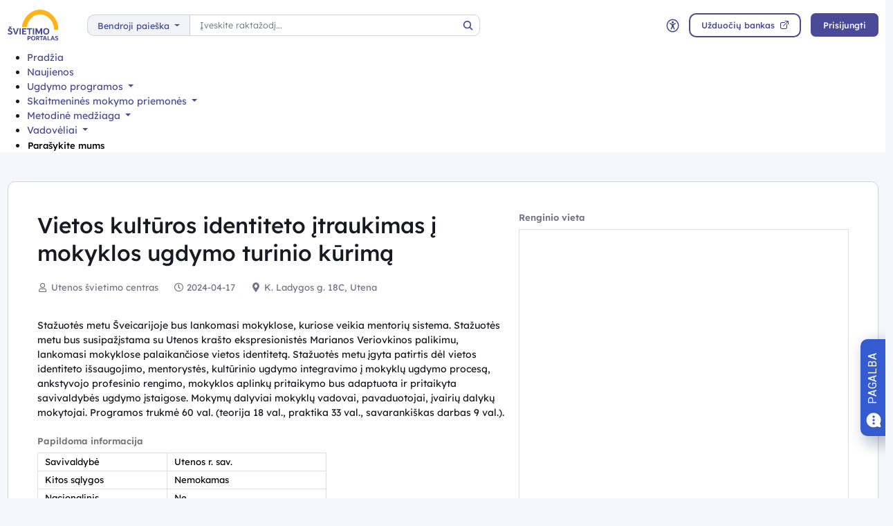

--- FILE ---
content_type: text/html; charset=UTF-8
request_url: https://emokykla.lt/renginiai/kalendorius/ivykis/19533
body_size: 10766
content:

<!DOCTYPE html>
<html lang="lt">
<head>
<meta charset="UTF-8">
<meta name="viewport" content="width=device-width, initial-scale=1">
<title>Vietos kultūros identiteto įtraukimas į mokyklos ugdymo turinio kūrimą</title>
<meta name="description" content="Stažuotės metu &Scaron;veicarijoje bus lankomasi mokyklose, kuriose veikia mentorių sistema. Stažuotės metu bus susipažįstama su  Utenos kra&scaron;to ekspresionistės Marianos">
<meta name="image" content="https://emokykla.lt/logo.png">
<meta name="twitter:title" content="Vietos kultūros identiteto įtraukimas į mokyklos ugdymo turinio kūrimą">
<meta name="twitter:card" content="summary_large_image">
<meta name="twitter:description" content="Stažuotės metu &Scaron;veicarijoje bus lankomasi mokyklose, kuriose veikia mentorių sistema. Stažuotės metu bus susipažįstama su  Utenos kra&scaron;to ekspresionistės Marianos">
<meta name="twitter:image" content="https://emokykla.lt/logo.png">
<meta property="og:title" content="Vietos kultūros identiteto įtraukimas į mokyklos ugdymo turinio kūrimą">
<meta property="og:image" content="https://emokykla.lt/logo.png">
<meta property="og:description" content="Stažuotės metu &Scaron;veicarijoje bus lankomasi mokyklose, kuriose veikia mentorių sistema. Stažuotės metu bus susipažįstama su  Utenos kra&scaron;to ekspresionistės Marianos">
<meta name="csrf-token" content="de66cd4c5d5139b314fc6cfca6bc8627accab6e8d776b8e3a79b7337eca0b5e9">
<link rel="stylesheet" nonce="zPAxgzQ3RpwmY5ocl2lhCw==" href="https://cdn.jsdelivr.net/npm/katex/dist/katex.min.css">
<link rel="icon" type="image/x-icon" nonce="zPAxgzQ3RpwmY5ocl2lhCw==" href="/static/manifest/favicon.ico?v=86a910186a01ec04a68c48dcfebd35e7">
<link rel="stylesheet" nonce="zPAxgzQ3RpwmY5ocl2lhCw==" href="/dist/vendor/font-awesome.min.css?v=1db8e68153251aa34f27f5e1a8a05dd7">
<link rel="stylesheet" nonce="zPAxgzQ3RpwmY5ocl2lhCw==" href="/dist/vendor/sweetalert2.min.css?v=1db8e68153251aa34f27f5e1a8a05dd7">
<link rel="stylesheet" nonce="zPAxgzQ3RpwmY5ocl2lhCw==" href="/dist/vendor/swiper-bundle.min.css?v=1db8e68153251aa34f27f5e1a8a05dd7">
<link rel="stylesheet" nonce="zPAxgzQ3RpwmY5ocl2lhCw==" href="/dist/web.min.css?v=1db8e68153251aa34f27f5e1a8a05dd7">
<link rel="stylesheet" nonce="zPAxgzQ3RpwmY5ocl2lhCw==" href="/dist/emla.css?v=1db8e68153251aa34f27f5e1a8a05dd7">
<script nonce="zPAxgzQ3RpwmY5ocl2lhCw==" src="/dist/vendor/polyfill.min.js?v=1db8e68153251aa34f27f5e1a8a05dd7"></script>
<script nonce="zPAxgzQ3RpwmY5ocl2lhCw==">var params = {
    "url": "web"
},role = {
    "developer": false,
    "manager": false,
    "tester": false,
    "admin": false
},web = {
    "module": "/renginiai",
    "lineage": "/renginiai",
    "url": "/renginiai/kalendorius/ivykis",
    "zone": "",
    "browser": "Chrome",
    "langs": false,
    "lang": "lt",
    "langp": "",
    "theme": "bootstrap",
    "args": {
        "0": 19533
    },
    "get": {}
},user = {
    "id": false,
    "name": false
}, pk = undefined, locale = "lt";</script>
<script nonce="zPAxgzQ3RpwmY5ocl2lhCw==" src="/dist/woe.min.js?v=1db8e68153251aa34f27f5e1a8a05dd7"></script>
<script nonce="zPAxgzQ3RpwmY5ocl2lhCw==" src="/dist/vendor/luxon.min.js?v=1db8e68153251aa34f27f5e1a8a05dd7"></script>
<script nonce="zPAxgzQ3RpwmY5ocl2lhCw==" src="/dist/vendor.min.js?v=1db8e68153251aa34f27f5e1a8a05dd7"></script>
<script nonce="zPAxgzQ3RpwmY5ocl2lhCw==" src="/dist/core.min.js?v=2900275cd6db8dc37450273efd715e1c"></script>
<script nonce="zPAxgzQ3RpwmY5ocl2lhCw==" src="/dist/app.min.js?v=2900275cd6db8dc37450273efd715e1c"></script>
<script nonce="zPAxgzQ3RpwmY5ocl2lhCw==" src="/dist/vendor/jquery.min.js?v=1db8e68153251aa34f27f5e1a8a05dd7"></script>
<script nonce="zPAxgzQ3RpwmY5ocl2lhCw==" src="/dist/vendor/lightbox.min.js?v=1db8e68153251aa34f27f5e1a8a05dd7"></script>
<script src="https://cdn.jsdelivr.net/npm/katex/dist/katex.min.js" nonce="zPAxgzQ3RpwmY5ocl2lhCw=="></script>
<script src="/dist/emla.js" nonce="zPAxgzQ3RpwmY5ocl2lhCw=="></script>
</head>
<body>

<div id="webchat"></div>
<script nonce="zPAxgzQ3RpwmY5ocl2lhCw==">
  function onChatOptions() {
    return {
      params : {
              // Optional parameters
              /*mainColor: '#da5370',
              botIntroLt: 'Labas! Aš – Ugdis. Gal galiu kuo nors padėti?',
              showGreetingsBanner: 'true',
              botNameRu: 'NSA LT',
              botShowIntro: 'true',
              chatPlacementType: 'popup',
              chatWidth: 36, 
              chatHeight: 87,
              opened: 'false',*/
              '@@fromname': 'Test user',
              zone: 'web',
              name: '',
              module: '/renginiai',
              url: 'https://dev.emokykla.lt/renginiai'
      },
      style : {
              // Optional parameters
              /*userTextColor: '#000000',
              botTextColor: '#000000',
              botAvatarUrl: 'https://va.tilde.com/api/prodk8sbotnsalt0/avatar/6BMUDD3V6ENS.png',
              botMessageColor: '#dadada',
              userMessageColor: '#79dcff',*/
      }
    };
  };
</script>
<script src="https://va.tilde.com/scontent/prodk8sbotnsalt0/chat/botchat.min.js" nonce="zPAxgzQ3RpwmY5ocl2lhCw==" defer></script><header class="top">
	<div class="top-top">
	<div class="container">
		<div class="row align-items-center justify-content-between gx-lg-5">
			<div class="col-auto pe-4">
				<a class="top-logo py-1" href="/">
					<img src="/zones/web/static/img/facelift/svg/emokykla_logo.svg" alt="logo">
				</a>
			</div>
			<div class="col top-search">
				<div is="search-web" class="d-flex align-items-center" data-alias="/renginiai/kalendorius/ivykis">
					<div class="control-wrap form-group w-100"> <span class="form-control-label" >Kategorija </span> <div class="dropdown search-dropdown"> <a class="search-categories-btn btn btn-light btn-depressed fs-1 dropdown-toggle" href="javascript:;" role="button" data-bs-toggle="dropdown" aria-expanded="false" data-alias="/paieska"> Bendroji paieška </a> <div class="search-categories-list dropdown-menu"> <a class="dropdown-item" href="javascript:;" data-alias="/paieska"> Bendroji paieška </a> <a class="dropdown-item" href="javascript:;" data-alias="/bendrosios-programos/paieska-bendrosiose-programose"> Bendrosios programos </a> <a class="dropdown-item" href="javascript:;" data-alias="/skaitmenines-mokymo-priemones/priemones"> Skaitmeninės mokymo priemonės </a> <a class="dropdown-item" href="javascript:;" data-alias="/vadoveliai/vadoveliu-duomenu-baze"> Vadovėliai </a> <a class="dropdown-item" href="javascript:;" data-alias="/metodine-medziaga/medziaga"> Metodinė medžiaga </a> </div> </div> <span id="bl22854033831-error" class="is-invalid feedback invalid-feedback d-none" style="display: inline-block;">Neteisingas</span> <span id="bl22854033831-info" class="valid-feedback d-none" style="display: inline-block;">Neteisingas</span> </div> 					<div class="control-wrap form-group w-100"> <span class="form-control-label" >Paieška </span> <div is="element-toolbar-search-simple" class="search search-left"> <div class="search-actions"> <span class="search-clear d-none"> <i class="fas fa-times"></i> </span> </div> <label for="e12478795440" class="visually-hidden"> Paieška </label> <input type="text" class="search-control form-control" id="e12478795440" placeholder="Įveskite raktažodį..." autocomplete="off" > <a href="javascript:;" class="search-button" title="Paieška"> <i class="fas fa-search"></i> <span class="visually-hidden">Paieška</span> </a> <div is="dom-indicator"></div> </div> <span id="bl38431616683-error" class="is-invalid feedback invalid-feedback d-none" style="display: inline-block;">Neteisingas</span> <span id="bl38431616683-info" class="valid-feedback d-none" style="display: inline-block;">Neteisingas</span> </div> 					<div is="dom-indicator"></div>
				</div>
			</div>			
			<div class="col-auto col">
				<div class="d-flex align-items-center justify-content-end">
					<a href="/index/disabledmode" class="d-block me-2 ms-lg-2 px-2 top-btn" data-tooltip="Prieinamumo parinktys">
						<svg aria-hidden="true" width="508" height="505" viewBox="0 0 508 505" fill="none" xmlns="http://www.w3.org/2000/svg">
<path d="M494.602 253.602C495.352 381.732 391.332 493.342 255.092 493.292C123.192 493.252 15.9316 386.862 15.8516 253.572C15.7616 120.892 122.642 13.5116 255.672 13.6916C390.642 13.8816 495.392 124.592 494.592 253.602H494.602ZM56.3916 253.302C56.5116 362.102 143.612 451.702 253.532 452.622C364.542 453.552 453.572 364.352 454.142 254.612C454.712 143.992 366.052 55.1616 256.892 54.3516C145.172 53.5216 56.6416 144.072 56.4016 253.302H56.3916Z"/>
<path d="M155.712 152.871C158.982 153.941 162.432 154.641 165.492 156.151C189.202 167.851 212.842 179.681 236.472 191.531C238.882 192.741 241.262 193.351 243.972 193.311C251.582 193.191 259.202 193.221 266.812 193.311C269.252 193.341 271.422 192.821 273.612 191.721C296.342 180.291 319.112 168.931 341.882 157.561C343.772 156.621 345.712 155.731 347.692 154.981C358.042 151.101 369.482 155.771 373.772 165.561C378.112 175.461 373.952 187.021 364.042 192.011C342.772 202.731 321.472 213.421 300.092 223.931C296.812 225.541 295.732 227.411 295.762 231.061C295.962 251.431 295.912 271.811 295.802 292.181C295.782 295.311 296.572 297.981 298.072 300.671C309.472 321.041 320.782 341.461 332.132 361.861C334.822 366.681 336.352 371.631 335.022 377.271C333.122 385.351 326.592 391.931 318.892 393.161C309.882 394.611 301.992 391.161 297.582 383.351C288.802 367.811 280.222 352.151 271.552 336.541C267.792 329.771 263.922 323.071 260.352 316.211C259.102 313.811 257.372 313.711 255.162 313.651C252.952 313.581 251.572 314.151 250.412 316.261C238.202 338.471 225.912 360.621 213.562 382.751C209.572 389.891 203.332 393.741 195.152 393.461C186.542 393.161 180.302 388.781 176.832 380.821C174.092 374.521 174.952 368.421 178.252 362.511C189.262 342.781 200.102 322.961 211.282 303.331C213.922 298.701 215.112 294.141 215.052 288.821C214.842 269.321 214.892 249.821 215.042 230.331C215.062 227.121 214.012 225.481 211.142 224.071C190.092 213.751 169.132 203.241 148.122 192.831C142.382 189.991 138.072 185.901 136.142 179.661C132.142 166.751 141.982 153.481 155.712 152.871Z"/>
<path d="M295.386 133.972C295.986 153.392 279.646 174.142 255.106 174.072C233.306 174.002 215.006 156.602 215.086 133.602C215.156 110.292 234.326 93.2919 255.846 93.5019C277.566 93.7219 296.036 112.402 295.386 133.972Z"/>
</svg>
						<div class="visually-hidden">
							Neįgaliųjų rėžimas
						</div>
					</a>
					<a class="d-block me-3 ms-lg-2 px-2 top-btn d-xl-none" title="Paieška" role="button" is="custom-selector-toggle" href="javascript:;" data-selector=".top-search">
					<div class="visually-hidden">Paieška</div>
						<svg aria-hidden="true" width="334" height="330" viewBox="0 0 334 330" fill="none" xmlns="http://www.w3.org/2000/svg">
<path d="M245.062 217.341C246.192 218.531 247.192 219.621 248.242 220.661C269.922 242.401 291.592 264.161 313.322 285.851C317.312 289.841 319.752 294.311 319.522 300.121C319.222 307.471 315.752 312.791 309.122 315.671C302.422 318.571 295.972 317.741 290.272 312.901C289.422 312.181 288.662 311.331 287.872 310.531C266.362 288.971 244.842 267.421 223.362 245.831C222.322 244.781 221.632 243.371 220.722 242.021C184.252 267.701 145.512 274.601 103.982 261.221C74.3916 251.691 51.4016 233.031 35.4816 206.251C3.55157 152.521 14.8316 84.8907 62.0116 44.6507C109.842 3.86073 178.962 4.78073 226.022 44.8107C273.592 85.2707 286.942 159.881 245.062 217.341ZM147.602 232.191C198.012 230.911 240.222 185.921 234.292 131.521C228.882 81.9107 183.872 45.1007 132.702 51.6307C84.8216 57.7407 48.3116 101.801 54.5116 152.621C60.3816 200.771 102.392 234.211 147.602 232.191Z" fill="#3d4992"/>
</svg>
					</a>
										<a href="/users/smp?Skaitmeniniu-mokymo-priemoniu-tipai=KL_PROJ_22_20" target="_blank" class="btn btn-primary btn-outlined me-3 d-none d-md-block">
						<span class="btn-label">Užduočių bankas</span>
						<svg aria-hidden="true" width="340" height="341" viewBox="0 0 340 341" fill="none" xmlns="http://www.w3.org/2000/svg">
<path d="M8.76628 195.2C8.76628 172.5 8.90627 149.8 8.73627 127.11C8.49627 96.1003 31.0163 65.9603 65.6063 59.9203C68.9063 59.3403 72.2963 59.0203 75.6363 59.0103C112.056 58.9503 148.466 58.9603 184.886 58.9803C191.756 58.9803 197.186 62.6703 199.056 68.4903C201.896 77.3203 195.896 86.0403 186.366 86.8603C185.006 86.9803 183.626 86.9203 182.256 86.9203C147.336 86.9203 112.416 87.1903 77.4963 86.8103C59.8763 86.6203 40.8663 99.0803 37.1163 120.42C36.6663 122.98 36.6463 125.63 36.6463 128.25C36.6163 173.02 36.8563 217.79 36.5263 262.56C36.3763 282.24 50.4963 300.24 70.9263 303.4C72.7663 303.68 74.6463 303.72 76.5163 303.72C122.286 303.74 168.056 303.77 213.826 303.72C235.396 303.69 253.446 285.75 253.516 264.18C253.626 228.01 253.566 191.85 253.536 155.68C253.536 149.65 255.826 144.98 261.206 142.17C270.106 137.52 280.486 143.54 281.436 153.81C281.536 154.92 281.496 156.05 281.496 157.18C281.496 192.22 281.536 227.27 281.486 262.31C281.466 279.67 276.026 295.17 264.506 308.23C251.106 323.42 234.106 331.53 213.836 331.63C168.066 331.86 122.296 331.73 76.5263 331.69C43.1263 331.67 14.2263 306.5 9.51628 273.36C9.04628 270.04 8.81628 266.67 8.80628 263.32C8.74628 240.62 8.77627 217.93 8.77627 195.23L8.76628 195.2Z"/>
<path d="M287.204 32.3609C285.844 32.3609 284.494 32.3609 283.134 32.3609C255.574 32.3609 228.024 32.3709 200.464 32.3609C193.664 32.3609 188.574 29.0109 186.404 23.2509C183.124 14.5309 189.194 5.39089 198.894 4.49089C199.634 4.42089 200.394 4.45089 201.134 4.45089C232.184 4.45089 263.224 4.40089 294.274 4.47089C313.004 4.51089 328.994 16.4409 334.064 34.3009C335.234 38.4309 335.734 42.8909 335.754 47.1909C335.894 77.6109 335.824 108.041 335.834 138.461C335.834 142.661 335.354 146.661 332.384 149.971C328.454 154.361 322.624 155.911 317.104 153.931C311.684 151.991 308.124 146.981 308.114 141.001C308.084 112.951 308.104 84.8909 308.094 56.8409C308.094 55.4709 308.094 54.1109 308.094 51.9209C306.714 53.2809 305.774 54.1809 304.854 55.1009C250.804 109.141 196.754 163.191 142.724 217.251C140.214 219.761 137.594 221.921 133.934 222.541C128.334 223.491 122.724 221.201 119.744 216.411C116.614 211.381 116.664 206.241 119.864 201.281C120.934 199.631 122.404 198.211 123.804 196.801C177.304 143.271 230.824 89.7509 284.354 36.2509C285.404 35.2009 286.634 34.3509 287.784 33.4009C287.584 33.0509 287.374 32.7109 287.174 32.3609H287.204Z"/>
</svg>
					</a>
											 <button is="button-url" type="button" id="b2417974510" class="btn d-block signin-btn btn-primary btn-rounded-pill btn-depressed " data-reload="true" data-url="/prisijungti?redirect=WRHOnwO1ello6qGFEoGbpKadC8zhQM41-bi6syUKd_ip39JcevCH4l3fWV6CSWQgWSCAYzJgF-2jyK_Ip3fGtKKU9Q1zc1XVqm8v7JZM5GE" > <span class="btn-label"> Prisijungti </span> </button> 
																<a class="d-xl-none py-3 px-3 me-n2 me-sm-n3 top-btn" data-bs-toggle="collapse" href="#collapseMenu" aria-expanded="false">
						<svg aria-hidden="true" width="283" height="230" viewBox="0 0 283 230" fill="none" xmlns="http://www.w3.org/2000/svg">
<path d="M141.7 52.2506C103.47 52.2506 65.2504 52.2506 27.0204 52.2506C25.4004 52.2506 23.7504 52.2906 22.1704 52.0106C16.8004 51.0606 13.3404 46.8906 13.3204 41.5606C13.3004 36.2406 16.7704 32.0606 22.1204 31.0606C23.3404 30.8306 24.6004 30.8006 25.8504 30.8006C103.18 30.7906 180.51 30.7806 257.84 30.8006C264.95 30.8006 269.57 34.3906 270.16 40.2106C270.79 46.5206 266.85 51.4406 260.51 52.1606C259.15 52.3106 257.77 52.2506 256.39 52.2506C218.16 52.2506 179.94 52.2506 141.71 52.2506H141.7Z"/>
<path d="M141.372 127.01C102.872 127.01 64.3716 127.03 25.8716 126.96C23.5716 126.96 21.0916 126.57 19.0116 125.64C14.6416 123.69 12.7316 119.44 13.4416 114.46C14.0116 110.41 17.2016 107 21.4516 106.08C23.0216 105.74 24.6716 105.64 26.2816 105.64C103.282 105.62 180.282 105.62 257.282 105.64C258.772 105.64 260.292 105.7 261.752 106C267.222 107.12 270.492 111.49 270.192 117.11C269.912 122.25 265.902 126.41 260.622 126.95C259.262 127.09 257.872 127.02 256.502 127.02C218.132 127.02 179.752 127.02 141.382 127.02L141.372 127.01Z"/>
<path d="M141.529 201.81C103.409 201.81 65.2895 201.81 27.1595 201.81C25.7895 201.81 24.3995 201.87 23.0395 201.73C17.5695 201.19 13.5295 196.96 13.3295 191.63C13.1195 186.1 16.5395 181.76 22.0595 180.71C23.5195 180.43 25.0395 180.39 26.5295 180.39C103.399 180.38 180.269 180.38 257.139 180.39C258.629 180.39 260.149 180.46 261.609 180.75C267.129 181.83 270.449 186.13 270.199 191.74C269.979 196.87 266.039 201.08 260.769 201.71C259.409 201.87 258.019 201.81 256.649 201.81C218.279 201.81 179.909 201.81 141.529 201.81Z"/>
</svg>
						<div class="visually-hidden">
							Meniu
						</div>
					</a>
				</div>
			</div>			
		</div>
	</div>
</div>
<div class="collapse d-xl-block" id="collapseMenu">
	<div class="top-bottom">
		<div class="container py-2 py-xl-0">
						<a href="/users/smp?Skaitmeniniu-mokymo-priemoniu-tipai=KL_PROJ_22_20" target="_blank" class="btn btn-primary btn-block btn-outlined d-md-none mb-4">
				<span class="btn-label">Užduočių bankas</span>
				<svg aria-hidden="true" width="340" height="341" viewBox="0 0 340 341" fill="none" xmlns="http://www.w3.org/2000/svg">
<path d="M8.76628 195.2C8.76628 172.5 8.90627 149.8 8.73627 127.11C8.49627 96.1003 31.0163 65.9603 65.6063 59.9203C68.9063 59.3403 72.2963 59.0203 75.6363 59.0103C112.056 58.9503 148.466 58.9603 184.886 58.9803C191.756 58.9803 197.186 62.6703 199.056 68.4903C201.896 77.3203 195.896 86.0403 186.366 86.8603C185.006 86.9803 183.626 86.9203 182.256 86.9203C147.336 86.9203 112.416 87.1903 77.4963 86.8103C59.8763 86.6203 40.8663 99.0803 37.1163 120.42C36.6663 122.98 36.6463 125.63 36.6463 128.25C36.6163 173.02 36.8563 217.79 36.5263 262.56C36.3763 282.24 50.4963 300.24 70.9263 303.4C72.7663 303.68 74.6463 303.72 76.5163 303.72C122.286 303.74 168.056 303.77 213.826 303.72C235.396 303.69 253.446 285.75 253.516 264.18C253.626 228.01 253.566 191.85 253.536 155.68C253.536 149.65 255.826 144.98 261.206 142.17C270.106 137.52 280.486 143.54 281.436 153.81C281.536 154.92 281.496 156.05 281.496 157.18C281.496 192.22 281.536 227.27 281.486 262.31C281.466 279.67 276.026 295.17 264.506 308.23C251.106 323.42 234.106 331.53 213.836 331.63C168.066 331.86 122.296 331.73 76.5263 331.69C43.1263 331.67 14.2263 306.5 9.51628 273.36C9.04628 270.04 8.81628 266.67 8.80628 263.32C8.74628 240.62 8.77627 217.93 8.77627 195.23L8.76628 195.2Z"/>
<path d="M287.204 32.3609C285.844 32.3609 284.494 32.3609 283.134 32.3609C255.574 32.3609 228.024 32.3709 200.464 32.3609C193.664 32.3609 188.574 29.0109 186.404 23.2509C183.124 14.5309 189.194 5.39089 198.894 4.49089C199.634 4.42089 200.394 4.45089 201.134 4.45089C232.184 4.45089 263.224 4.40089 294.274 4.47089C313.004 4.51089 328.994 16.4409 334.064 34.3009C335.234 38.4309 335.734 42.8909 335.754 47.1909C335.894 77.6109 335.824 108.041 335.834 138.461C335.834 142.661 335.354 146.661 332.384 149.971C328.454 154.361 322.624 155.911 317.104 153.931C311.684 151.991 308.124 146.981 308.114 141.001C308.084 112.951 308.104 84.8909 308.094 56.8409C308.094 55.4709 308.094 54.1109 308.094 51.9209C306.714 53.2809 305.774 54.1809 304.854 55.1009C250.804 109.141 196.754 163.191 142.724 217.251C140.214 219.761 137.594 221.921 133.934 222.541C128.334 223.491 122.724 221.201 119.744 216.411C116.614 211.381 116.664 206.241 119.864 201.281C120.934 199.631 122.404 198.211 123.804 196.801C177.304 143.271 230.824 89.7509 284.354 36.2509C285.404 35.2009 286.634 34.3509 287.784 33.4009C287.584 33.0509 287.374 32.7109 287.174 32.3609H287.204Z"/>
</svg>
			</a>
			<div is="custom-element-nav" class="nav">
    <ul>
                                    <li>
                                                
                                        <a  href="/">
                        Pradžia
                    </a>
                </li>
                                                <li>
                                                
                                        <a  href="/naujienos">
                        Naujienos
                    </a>
                </li>
                                                <li>
                    <a class="dropdown-toggle nav-toggle" href="#collapse1033" data-bs-toggle="collapse" aria-expanded="false">
                        Ugdymo programos
                    </a>
                    <div class="collapse collapse-menu" id="collapse1033">
                        <ul>
                                                                                                <li>
                                                                                                                                                                    <a  href="/bendrosios-programos/visos-bendrosios-programos/57">
                                            Ikimokyklinis ugdymas
                                        </a>
                                    </li>
                                                                                                                                <li>
                                                                                                                                                                    <a  href="/bendrosios-programos/programu-ivadas">
                                            Bendrųjų programų įvadas
                                        </a>
                                    </li>
                                                                                                                                <li>
                                                                                                                                                                    <a  href="/bendrosios-programos/kompetencijos">
                                            Kompetencijos ir jų aprašai
                                        </a>
                                    </li>
                                                                                                                                <li>
                                                                                                                                                                    <a  href="/bendrosios-programos/visos-bendrosios-programos">
                                            Visos bendrosios programos
                                        </a>
                                    </li>
                                                                                                                                <li>
                                                                                                                                                                    <a target="_blank" href="https://emokykla.lt/naujienos/perziura/bendruju-programu-igyvendinimo-rekomendacijos-1/48994">
                                            Bendrųjų programų įgyvendinimo rekomendacijos
                                        </a>
                                    </li>
                                                                                                                                <li>
                                        <a class="dropdown-toggle nav-toggle" href="#collapse1398" data-bs-toggle="collapse" aria-expanded="false">
                                            Tarpdalykinės temos bendrosiose programose
                                        </a>
                                        <div class="collapse collapse-menu" id="collapse1398">
                                            <ul>
                                                                                                    <li>
                                                                                                                                                                                                                                    <a  href="/bendrosios-programos/tarpdalykines-temos">
                                                            Visos tarpdalykinės temos
                                                        </a>
                                                    </li>
                                                                                                    <li>
                                                                                                                                                                                                                                    <a  href="/bendrosios-programos/tarpdalykines-temos?KL_PROJ_19=5252">
                                                            Asmens galios
                                                        </a>
                                                    </li>
                                                                                                    <li>
                                                                                                                                                                                                                                    <a  href="/bendrosios-programos/tarpdalykines-temos?KL_PROJ_19=5254">
                                                            Kultūrinis identitetas ir bendruomeniškumas
                                                        </a>
                                                    </li>
                                                                                                    <li>
                                                                                                                                                                                                                                    <a  href="/bendrosios-programos/tarpdalykines-temos?KL_PROJ_19=5253">
                                                            Darnus vystymasis
                                                        </a>
                                                    </li>
                                                                                            </ul>
                                        </div>
                                                                                                                                <li>
                                                                                                                                                                    <a target="_blank" href="https://www.e-tar.lt/portal/lt/legalAct/1a764050239511edb4cae1b158f98ea5/oTJNwZGZcY">
                                            Bendrosios programos teisės aktų registre
                                        </a>
                                    </li>
                                                                                                                                <li>
                                                                                                                                                                    <a target="_blank" href="https://emokykla.lt/upload/media/public/TIK-FAILAI/BP%20PER%C5%BDI%C5%AAROS%20IR%20ATNAUJINIMO%20TVARKOS%20APRA%C5%A0AS%202025-12-30%20VK-1260.pdf">
                                            Bendrųjų programų peržiūros ir atnaujinimo tvarkos aprašas
                                        </a>
                                    </li>
                                                                                                                                <li>
                                                                                                                                                                    <a target="_blank" href="https://emokykla.lt/upload/media/public/TIK-FAILAI/MOKOMOJO%20DALYKO%20TVARKOS%20VEIKLOS%20REGLAMENTO%20PATVIRTINIMO.pdf">
                                            Mokomojo dalyko tarybos veiklos reglamentas
                                        </a>
                                    </li>
                                                                                    </ul>
                    </div>
                </li>
                                                <li>
                    <a class="dropdown-toggle nav-toggle" href="#collapse1279" data-bs-toggle="collapse" aria-expanded="false">
                        Skaitmeninės mokymo priemonės
                    </a>
                    <div class="collapse collapse-menu" id="collapse1279">
                        <ul>
                                                                                                <li>
                                                                                                                                                                    <a target="_blank" href="/users/smp">
                                            NŠA priemonės
                                        </a>
                                    </li>
                                                                                                                                <li>
                                                                                                                                                                    <a  href="/skaitmenines-mokymo-priemones/priemones">
                                            Visos priemonės
                                        </a>
                                    </li>
                                                                                                                                <li>
                                                                                                                                                                    <a  href="/skaitmenines-mokymo-priemones/aplinkos-ir-irankai-test">
                                            Aplinkos ir įrankai
                                        </a>
                                    </li>
                                                                                                                                <li>
                                                                                                                                                                    <a  href="/skaitmenines-mokymo-priemones/standartas">
                                            Standartas
                                        </a>
                                    </li>
                                                                                                                                <li>
                                                                                                                                                                    <a target="_blank" href="https://emokykla.lt/naujienos/perziura/edtech-sprendimai-mokykloms/48945">
                                            EdTech sprendimai mokykloms
                                        </a>
                                    </li>
                                                                                                                                <li>
                                                                                                                                                                    <a  href="/skaitmenines-mokymo-priemones/kita-aktuali-medziaga-1">
                                            Kita aktuali medžiaga
                                        </a>
                                    </li>
                                                                                    </ul>
                    </div>
                </li>
                                                <li>
                    <a class="dropdown-toggle nav-toggle" href="#collapse1177" data-bs-toggle="collapse" aria-expanded="false">
                        Metodinė medžiaga
                    </a>
                    <div class="collapse collapse-menu" id="collapse1177">
                        <ul>
                                                                                                <li>
                                                                                                                                                                    <a  href="/metodine-medziaga/medziaga">
                                            Metodinė medžiaga pagal dalykus
                                        </a>
                                    </li>
                                                                                                                                <li>
                                                                                                                                                                    <a  href="/metodine-medziaga/t2025-2026-m-m-informacija">
                                            2025/2026 m.m. informacija
                                        </a>
                                    </li>
                                                                                                                                <li>
                                                                                                                                                                    <a  href="/metodine-medziaga/vbe-nmpp-pupp-atmintines">
                                            VBE, NMPP, PUPP atmintinės
                                        </a>
                                    </li>
                                                                                                                                <li>
                                                                                                                                                                    <a  href="/metodine-medziaga/dideli-mokymosi-potenciala-turintys-mokiniai">
                                            Didelį mokymosi potencialą turintys mokiniai
                                        </a>
                                    </li>
                                                                                                                                <li>
                                                                                                                                                                    <a  href="/metodine-medziaga/kita-aktuali-medziaga">
                                            Kita aktuali metodinė medžiaga
                                        </a>
                                    </li>
                                                                                    </ul>
                    </div>
                </li>
                                                <li>
                    <a class="dropdown-toggle nav-toggle" href="#collapse1304" data-bs-toggle="collapse" aria-expanded="false">
                        Vadovėliai
                    </a>
                    <div class="collapse collapse-menu" id="collapse1304">
                        <ul>
                                                                                                <li>
                                                                                                                                                                    <a  href="/vadoveliai/vadoveliu-duomenu-baze">
                                            Vadovėlių duomenų bazė
                                        </a>
                                    </li>
                                                                                                                                <li>
                                                                                                                                                                    <a  href="/vadoveliai/informacija-teikejams">
                                            Informacija vadovėlių teikėjams
                                        </a>
                                    </li>
                                                                                                                                <li>
                                                                                                                                                                    <a  href="/vadoveliai/mokyklu-aprupinimas-vadoveliais-pagal-atnaujintas-bp">
                                            Informacija mokykloms, įsigyjančioms vadovėlius iš projekto lėšų
                                        </a>
                                    </li>
                                                                                                                                <li>
                                                                                                                                                                    <a  href="/vadoveliai/aktualijos">
                                            Apžvalgos
                                        </a>
                                    </li>
                                                                                                                                <li>
                                                                                                                                                                    <a  href="/vadoveliai/renginiu-vadoveliu-mokymo-priemoniu-autoriams-medziaga">
                                            Mokymų medžiaga
                                        </a>
                                    </li>
                                                                                    </ul>
                    </div>
                </li>
                            <li>
             <button is="button-url" type="button" id="b7187139041" class="btn remove-btn-style btn-rounded-pill btn-depressed " data-url="/klausimai/naujas" > <span class="btn-label"> Parašykite mums </span> </button> 
        </li>
    </ul>
</div>
		</div>
	</div>
</div>

						<!-- Google tag (gtag.js) -->
            <script async src="https://www.googletagmanager.com/gtag/js?id=G-BM6WYSHNDE" nonce="zPAxgzQ3RpwmY5ocl2lhCw=="></script>
            <script nonce="zPAxgzQ3RpwmY5ocl2lhCw==">
              window.dataLayer = window.dataLayer || [];
              function gtag(){dataLayer.push(arguments);}
              gtag('js', new Date());
            
              gtag('config', 'G-BM6WYSHNDE');
            </script>
			</header>

<nav class="container header-breadcrumbs d-none" aria-label="Navigacijos kelias">
    <div class="header-breadcrumbs-content px-0">
        <a href="javascript:;" id="b23771544162" class="btn back-btn btn-rounded-pill btn-depressed " is="button-anchor" data-url="javascript:;" > <i class="fa-fw fas fa-arrow-left me-2" aria-hidden="true"></i> <span class="btn-label"> Atgal </span> </a> 
        
        <span class="sp"></span>
            </div>
</nav><main class="container content-wrap">
	<section class="content" id="content">
				<div class="card-border p-lg-5">
    <div class="row">
        <div class="col-lg-7">
            <h2 class="mb-2">
                Vietos kultūros identiteto įtraukimas į mokyklos ugdymo turinio kūrimą
            </h2>
            <div class="d-flex fs-2 text-body-secondary py-3 flex-wrap">
                <div class="mb-3 me-4">
                    <i class="far fa-user fa-fw"></i>
                    Utenos švietimo centras
                </div>
                <div class="mb-3 me-4">
                    <i class="far fa-clock fa-fw"></i>
                    2024-04-17
                </div>
                <div class="mb-3 me-4">
                    <i class="fas fa-map-marker-alt fa-fw"></i>
                    K. Ladygos g. 18C, Utena
                </div>
            </div>
            <div class="mt-2 mb-4">
                Stažuotės metu Šveicarijoje bus lankomasi mokyklose, kuriose veikia mentorių sistema. Stažuotės metu bus susipažįstama su  Utenos krašto ekspresionistės Marianos  Veriovkinos palikimu, lankomasi mokyklose palaikančiose vietos identitetą.  
 Stažuotės metu įgyta patirtis dėl vietos identiteto išsaugojimo, mentorystės, kultūrinio ugdymo integravimo į mokyklų ugdymo procesą, ankstyvojo profesinio rengimo, mokyklos aplinkų pritaikymo bus adaptuota ir pritaikyta savivaldybės  ugdymo įstaigose. 
Mokymų dalyviai mokyklų vadovai, pavaduotojai, įvairių dalykų mokytojai.
Programos trukmė 60 val. (teorija 18 val., praktika 33 val., savarankiškas darbas 9 val.).
            </div>
            <div class="text-grey fs-2 fw-700 mb-2">
                Papildoma informacija
            </div>
            <table class="table table-bordered table-sm fs-2 w-auto">
    <tbody>
                                    <tr>
                <td>
                    Savivaldybė
                </td>
                <td>
                    Utenos r. sav.
                </td>
            </tr>
                <tr>
            <td>
                Kitos sąlygos
            </td>
            <td>
                Nemokamas
            </td>
        </tr>
        <tr>
            <td>
                Nacionalinis
            </td>
            <td>
                Ne
            </td>
        </tr>
                    <tr>
                <td>
                    Koordinatoriaus el. paštas
                </td>
                <td>
                    ramune.daseviciene@gmail.com
                </td>
            </tr>
                    </tbody>
</table>        </div>
        <div class="col-lg-5 h-100">
            <div class="text-body-secondary fs-2 fw-700 mb-2">
                Renginio vieta
            </div>
            <iframe
                class="border"
                style="width: 100%; height: 400px; border: none;"
                src="https://www.google.com/maps/embed/v1/place?key=AIzaSyC5ndu1TjTA7pyWmSnga_MckyM2wRGYpZA&amp;q=K. Ladygos g. 18C, Utena&amp;language=lt"
                allowfullscreen="">
            </iframe>
        </div>
    </div>
</div>
<div class="d-flex mb-4 mt-4">
     
</div>	</section>
</main>
<footer class="bottom">
	<a title="Į viršų" href="javascript:;" id="scroll-to-top"><i class="material-icons">&uarr;</i></a>
<div class="container">
    <div class="bottom-details">
        <div class="row mb-n4">
            <div class="col-12 col-md-6 col-lg-3 pb-4 pb-sm-5">
                <h5>
                    Meniu
                </h5>
                <ul class="bottom-links">
                    <li>
                        <a class="bottom-link" href="/">
                            Pradžia
                        </a>
                    </li>
                    <li>
                        <a class="bottom-link" href="/naujienos">
                            Naujienos
                        </a>
                    </li>
                    <li>
                        <a class="bottom-link" href="/bendrosios-programos/visos-bendrosios-programos">
                            Bendrosios programos
                        </a>
                    </li>
                    <li>
                        <a class="bottom-link" href="/skaitmenines-mokymo-priemones/priemones">
                            Skaitmeninės mokymo priemonės
                        </a>
                    </li>
                    <li>
                        <a class="bottom-link" href="/users/smp?Skaitmeniniu-mokymo-priemoniu-tipai=KL_PROJ_22_20">
                            Užduočių bankas
                        </a>
                    </li>
                    <li>
                        <a class="bottom-link" href="/metodine-medziaga/medziaga">
                            Metodinė medžiaga
                        </a>
                    </li>
                    <li>
                        <a class="bottom-link" href="/vadoveliai/vadoveliu-duomenu-baze">
                            Vadovėliai
                        </a>
                    </li>
                    <li>
                        <a class="bottom-link" target="_blank" href="https://edtech.nsa.smm.lt">
                            Edtech centras
                        </a>
                    </li>
                </ul> 
            </div>        
            <div class="col-12 col-md-6 col-lg-3 pb-4 pb-sm-5">
                <h5>
                    Informacija
                </h5>
                <ul class="bottom-links">
                    <li>
                        <a class="bottom-link" href="/apie/duk">
                            DUK
                        </a>
                    </li>
                    <li>
                        <a class="bottom-link" href="/upload/files/2024/09/04/prisijungimo-i-emokykla-lt-atmintine.pdf" target="_blank">
                            Prisijungimo atmintinė (PDF)
                        </a>
                    </li>
                    <li>
                        <a class="bottom-link" href="/upload/files/2025/01/13/svietimo-portalo-informacines-sistemos-naudojimo-vadovas-2024-12-24.pdf" target="_blank">
                            Naudotojo vadovas (PDF)
                        </a>
                    </li>
                    <li>
                        <a class="bottom-link" href="/upload/files/2025/01/31/privatumo-politika-vs2025-01-14.pdf" target="_blank">
                            Privatumo politika (PDF)
                        </a>
                    </li>
                    <li>
                        <a class="bottom-link" href="/apie/svetaines-medis">
                            Svetainės medis
                        </a>
                    </li>
                    <li>
                        <a class="bottom-link" href="/apie/nuorodos">
                            Nuorodos
                        </a>
                    </li>
                    <li>
                        <a class="bottom-link" href="/apie/apie-mus">            
                            Apie mus
                        </a>
                    </li>
                                        <li>
                        <a href="/index/disabledmode" class="bottom-link">
                            <svg aria-hidden="true" width="508" height="505" viewBox="0 0 508 505" fill="none" xmlns="http://www.w3.org/2000/svg">
<path d="M494.602 253.602C495.352 381.732 391.332 493.342 255.092 493.292C123.192 493.252 15.9316 386.862 15.8516 253.572C15.7616 120.892 122.642 13.5116 255.672 13.6916C390.642 13.8816 495.392 124.592 494.592 253.602H494.602ZM56.3916 253.302C56.5116 362.102 143.612 451.702 253.532 452.622C364.542 453.552 453.572 364.352 454.142 254.612C454.712 143.992 366.052 55.1616 256.892 54.3516C145.172 53.5216 56.6416 144.072 56.4016 253.302H56.3916Z"/>
<path d="M155.712 152.871C158.982 153.941 162.432 154.641 165.492 156.151C189.202 167.851 212.842 179.681 236.472 191.531C238.882 192.741 241.262 193.351 243.972 193.311C251.582 193.191 259.202 193.221 266.812 193.311C269.252 193.341 271.422 192.821 273.612 191.721C296.342 180.291 319.112 168.931 341.882 157.561C343.772 156.621 345.712 155.731 347.692 154.981C358.042 151.101 369.482 155.771 373.772 165.561C378.112 175.461 373.952 187.021 364.042 192.011C342.772 202.731 321.472 213.421 300.092 223.931C296.812 225.541 295.732 227.411 295.762 231.061C295.962 251.431 295.912 271.811 295.802 292.181C295.782 295.311 296.572 297.981 298.072 300.671C309.472 321.041 320.782 341.461 332.132 361.861C334.822 366.681 336.352 371.631 335.022 377.271C333.122 385.351 326.592 391.931 318.892 393.161C309.882 394.611 301.992 391.161 297.582 383.351C288.802 367.811 280.222 352.151 271.552 336.541C267.792 329.771 263.922 323.071 260.352 316.211C259.102 313.811 257.372 313.711 255.162 313.651C252.952 313.581 251.572 314.151 250.412 316.261C238.202 338.471 225.912 360.621 213.562 382.751C209.572 389.891 203.332 393.741 195.152 393.461C186.542 393.161 180.302 388.781 176.832 380.821C174.092 374.521 174.952 368.421 178.252 362.511C189.262 342.781 200.102 322.961 211.282 303.331C213.922 298.701 215.112 294.141 215.052 288.821C214.842 269.321 214.892 249.821 215.042 230.331C215.062 227.121 214.012 225.481 211.142 224.071C190.092 213.751 169.132 203.241 148.122 192.831C142.382 189.991 138.072 185.901 136.142 179.661C132.142 166.751 141.982 153.481 155.712 152.871Z"/>
<path d="M295.386 133.972C295.986 153.392 279.646 174.142 255.106 174.072C233.306 174.002 215.006 156.602 215.086 133.602C215.156 110.292 234.326 93.2919 255.846 93.5019C277.566 93.7219 296.036 112.402 295.386 133.972Z"/>
</svg>
                            Prieinamumo pasirinktys
                        </a>
                    </li>
                </ul>
            </div>        
            <div class="col-12 col-md-6 col-lg-3 pb-4 pb-sm-5">
                <h5>
                    Kontaktai
                </h5>
                <ul class="bottom-links mb-3">
                    <li>
                        <a class="bottom-link" href="mailto:edtech@nsa.smm.lt">
                            edtech@nsa.smm.lt
                        </a>
                    </li>
                    <li>
                        <a class="bottom-link" href="http://maps.google.com/?q=Kalinausko+g.+7,+Vilnius+LT-03107">
                            Kalinausko g. 7, Vilnius LT-03107
                        </a>
                    </li>
                </ul>
                                <div class="d-flex flex-column align-items-start">
                     <button is="button-url" type="button" id="b7714932954" class="btn mt-2 btn-primary btn-rounded-pill btn-outlined btn-depressed " data-url="/klausimai/naujas" > <span class="btn-label"> Parašykite mums </span> <svg aria-hidden="true" width="177" height="176" viewBox="0 0 177 176" fill="none" xmlns="http://www.w3.org/2000/svg"> <path d="M171.886 111.418C171.886 119.758 171.966 128.098 171.866 136.428C171.676 152.728 160.906 166.118 145.026 169.748C142.256 170.378 139.356 170.708 136.516 170.698C120.966 170.658 105.396 170.898 89.8661 170.218C68.8261 169.288 50.0161 161.948 34.1361 147.978C13.7961 130.088 4.52612 107.358 6.93612 80.4284C10.3661 42.1284 38.9461 11.9184 76.9561 6.14838C116.736 0.108384 151.676 23.1684 165.676 57.7484C169.826 68.0084 171.956 78.6784 171.896 89.7684C171.856 96.9884 171.896 104.208 171.896 111.418H171.886ZM158.326 111.598C158.326 104.628 158.336 97.6684 158.326 90.6984C158.296 75.1984 154.176 60.8684 145.056 48.3384C128.896 26.1384 106.946 16.0884 79.6161 19.6184C48.3161 23.6584 24.4461 48.4184 20.7661 80.1884C18.0861 103.338 25.6961 122.898 43.2461 138.208C58.1261 151.188 75.9461 156.698 95.4861 156.908C109.296 157.058 123.106 156.978 136.916 156.928C149.396 156.888 158.266 147.978 158.316 135.498C158.356 127.538 158.316 119.578 158.316 111.608L158.326 111.598Z"/> <path d="M99.4325 88.2097C99.3025 93.8497 94.6425 98.3597 89.0725 98.2297C83.3125 98.0997 78.8925 93.3197 79.0925 87.4197C79.2825 81.7397 83.8425 77.5297 89.6525 77.6797C95.3025 77.8297 99.5625 82.4097 99.4325 88.1997V88.2097Z"/> <path d="M64.9694 88.1314C64.8994 93.6914 60.1394 98.3614 54.6594 98.2414C48.9794 98.1214 44.6094 93.6314 44.6094 87.9214C44.6094 82.1414 48.9994 77.6914 54.6794 77.6914C60.5294 77.6914 65.0394 82.2714 64.9594 88.1314H64.9694Z"/> <path d="M133.882 87.9881C133.852 93.6681 129.362 98.2081 123.772 98.2081C118.172 98.2081 113.582 93.6481 113.532 88.0381C113.482 82.2181 118.082 77.6281 123.902 77.6881C129.592 77.7481 133.912 82.2081 133.882 87.9881Z"/> </svg> </button> 
                    <a href="https://sena.emokykla.lt/" id="b33779718175" class="btn mt-2 btn-primary btn-rounded-pill btn-outlined btn-depressed " is="button-anchor" target="_blank" data-url="https://sena.emokykla.lt/" > <span class="btn-label"> Ankstesnė versija </span> <svg aria-hidden="true" width="19" height="19" viewBox="0 0 19 19" fill="none" xmlns="http://www.w3.org/2000/svg"> <path d="M15.834 8.79443V14.7944C15.834 16.8622 14.1517 18.5444 12.084 18.5444H4.58398C2.51623 18.5444 0.833984 16.8622 0.833984 14.7944V7.29443C0.833984 5.22668 2.51623 3.54443 4.58398 3.54443H10.584C10.998 3.54443 11.334 3.88043 11.334 4.29443C11.334 4.70843 10.998 5.04443 10.584 5.04443H4.58398C3.34348 5.04443 2.33398 6.05393 2.33398 7.29443V14.7944C2.33398 16.0349 3.34348 17.0444 4.58398 17.0444H12.084C13.3245 17.0444 14.334 16.0349 14.334 14.7944V8.79443C14.334 8.38043 14.67 8.04443 15.084 8.04443C15.498 8.04443 15.834 8.38043 15.834 8.79443ZM16.584 0.544434H11.334C10.92 0.544434 10.584 0.880434 10.584 1.29443C10.584 1.70843 10.92 2.04443 11.334 2.04443H16.2735L7.05373 11.2642C6.76048 11.5574 6.76048 12.0314 7.05373 12.3247C7.19998 12.4709 7.39198 12.5444 7.58398 12.5444C7.77598 12.5444 7.96798 12.4709 8.11423 12.3247L17.334 3.10493V8.04443C17.334 8.45843 17.67 8.79443 18.084 8.79443C18.498 8.79443 18.834 8.45843 18.834 8.04443V2.79443C18.834 1.55393 17.8245 0.544434 16.584 0.544434Z"/> </svg> </a> 
                    <a href="https://grupes.emokykla.lt/grupes/nvs-teikeju-grupe" id="b4545209936" class="btn mt-2 btn-primary btn-rounded-pill btn-outlined btn-depressed " is="button-anchor" target="_blank" data-url="https://grupes.emokykla.lt/grupes/nvs-teikeju-grupe" > <span class="btn-label"> NVŠ savivaldybių grupė </span> <svg aria-hidden="true" width="19" height="19" viewBox="0 0 19 19" fill="none" xmlns="http://www.w3.org/2000/svg"> <path d="M15.834 8.79443V14.7944C15.834 16.8622 14.1517 18.5444 12.084 18.5444H4.58398C2.51623 18.5444 0.833984 16.8622 0.833984 14.7944V7.29443C0.833984 5.22668 2.51623 3.54443 4.58398 3.54443H10.584C10.998 3.54443 11.334 3.88043 11.334 4.29443C11.334 4.70843 10.998 5.04443 10.584 5.04443H4.58398C3.34348 5.04443 2.33398 6.05393 2.33398 7.29443V14.7944C2.33398 16.0349 3.34348 17.0444 4.58398 17.0444H12.084C13.3245 17.0444 14.334 16.0349 14.334 14.7944V8.79443C14.334 8.38043 14.67 8.04443 15.084 8.04443C15.498 8.04443 15.834 8.38043 15.834 8.79443ZM16.584 0.544434H11.334C10.92 0.544434 10.584 0.880434 10.584 1.29443C10.584 1.70843 10.92 2.04443 11.334 2.04443H16.2735L7.05373 11.2642C6.76048 11.5574 6.76048 12.0314 7.05373 12.3247C7.19998 12.4709 7.39198 12.5444 7.58398 12.5444C7.77598 12.5444 7.96798 12.4709 8.11423 12.3247L17.334 3.10493V8.04443C17.334 8.45843 17.67 8.79443 18.084 8.79443C18.498 8.79443 18.834 8.45843 18.834 8.04443V2.79443C18.834 1.55393 17.8245 0.544434 16.584 0.544434Z"/> </svg> </a> 
                </div>
            </div>        
            <div class="col-12 col-md-6 col-lg-3 pb-4 pb-sm-5 d-flex flex-column">
                <h5>
                    Soc. medija
                </h5>
                                                <div class="social-links">
                                                                <a class="social-link" target="_blank" href="https://www.facebook.com/emokykla">
                            <i class="fa-fw fab fa-facebook-f fa-lg fa-fw"></i>
                            <div class="visually-hidden">
                                Facebook
                            </div>
                        </a>
                                            <a class="social-link" target="_blank" href="https://www.youtube.com/@svietimoagentura">
                            <i class="fa-fw fab fa-youtube fa-lg fa-fw"></i>
                            <div class="visually-hidden">
                                Youtube
                            </div>
                        </a>
                                    </div>
                <div class="pt-4 mt-4">
                    <ul class="bottom-links">
                        <li>
                            <a href="/apie/prieinamumo-paraiska" class="bottom-link">
                               <svg aria-hidden="true" width="508" height="505" viewBox="0 0 508 505" fill="none" xmlns="http://www.w3.org/2000/svg">
<path d="M494.602 253.602C495.352 381.732 391.332 493.342 255.092 493.292C123.192 493.252 15.9316 386.862 15.8516 253.572C15.7616 120.892 122.642 13.5116 255.672 13.6916C390.642 13.8816 495.392 124.592 494.592 253.602H494.602ZM56.3916 253.302C56.5116 362.102 143.612 451.702 253.532 452.622C364.542 453.552 453.572 364.352 454.142 254.612C454.712 143.992 366.052 55.1616 256.892 54.3516C145.172 53.5216 56.6416 144.072 56.4016 253.302H56.3916Z"/>
<path d="M155.712 152.871C158.982 153.941 162.432 154.641 165.492 156.151C189.202 167.851 212.842 179.681 236.472 191.531C238.882 192.741 241.262 193.351 243.972 193.311C251.582 193.191 259.202 193.221 266.812 193.311C269.252 193.341 271.422 192.821 273.612 191.721C296.342 180.291 319.112 168.931 341.882 157.561C343.772 156.621 345.712 155.731 347.692 154.981C358.042 151.101 369.482 155.771 373.772 165.561C378.112 175.461 373.952 187.021 364.042 192.011C342.772 202.731 321.472 213.421 300.092 223.931C296.812 225.541 295.732 227.411 295.762 231.061C295.962 251.431 295.912 271.811 295.802 292.181C295.782 295.311 296.572 297.981 298.072 300.671C309.472 321.041 320.782 341.461 332.132 361.861C334.822 366.681 336.352 371.631 335.022 377.271C333.122 385.351 326.592 391.931 318.892 393.161C309.882 394.611 301.992 391.161 297.582 383.351C288.802 367.811 280.222 352.151 271.552 336.541C267.792 329.771 263.922 323.071 260.352 316.211C259.102 313.811 257.372 313.711 255.162 313.651C252.952 313.581 251.572 314.151 250.412 316.261C238.202 338.471 225.912 360.621 213.562 382.751C209.572 389.891 203.332 393.741 195.152 393.461C186.542 393.161 180.302 388.781 176.832 380.821C174.092 374.521 174.952 368.421 178.252 362.511C189.262 342.781 200.102 322.961 211.282 303.331C213.922 298.701 215.112 294.141 215.052 288.821C214.842 269.321 214.892 249.821 215.042 230.331C215.062 227.121 214.012 225.481 211.142 224.071C190.092 213.751 169.132 203.241 148.122 192.831C142.382 189.991 138.072 185.901 136.142 179.661C132.142 166.751 141.982 153.481 155.712 152.871Z"/>
<path d="M295.386 133.972C295.986 153.392 279.646 174.142 255.106 174.072C233.306 174.002 215.006 156.602 215.086 133.602C215.156 110.292 234.326 93.2919 255.846 93.5019C277.566 93.7219 296.036 112.402 295.386 133.972Z"/>
</svg>
                               <strong>Prieinamumo atitikties ataskaita</strong>
                           </a>
                        </li>
                    </ul>
                </div>
            </div>
        </div>
    </div>
    <div class="bottom-footer">
        Visos teisės saugomos NŠA © 2026
        <div class="footer-logo">
            <a href="https://www.nsa.smm.lt/">
                <img src="/zones/web/static/media/image/nsa.png" alt="Nacionalinė švietimo agentūra">
            </a>
            <a href="https://2021.esinvesticijos.lt/">
                <img src="/zones/web/static/media/image/eu.png" alt="Finansuoja Europos sąjunga">
            </a>
            <a href="https://edtech.nsa.smm.lt/">
                <img src="/zones/web/static/media/image/edtech.png" alt="eTech centras">
            </a>
            <a href="https://smsm.lrv.lt/">
                <img src="/zones/web/static/media/image/msm.png" alt="Švietimo, mokslo ir sporto ministerija">
            </a>
        </div>
    </div>
</div>
</footer>

<script nonce="zPAxgzQ3RpwmY5ocl2lhCw==">
;(function(){
    let items = document.querySelectorAll('.math-tex');

    items.forEach((item) => {
		try{
        	katex.render((item.textContent).replace(/\\\((.*?)\\\)/g, '$1'), item);
		}catch( error ){
			console.error( error );
		}
    });
})();
</script>
<script nonce="zPAxgzQ3RpwmY5ocl2lhCw==">document.addEventListener('DOMContentLoaded', () => { Pantera.run(); });</script>
</body>
</html>

--- FILE ---
content_type: text/css
request_url: https://emokykla.lt/dist/web.min.css?v=1db8e68153251aa34f27f5e1a8a05dd7
body_size: 64275
content:
.fa,.fab,.fad,.fal,.far,.fas{-moz-osx-font-smoothing:grayscale;-webkit-font-smoothing:antialiased;display:inline-block;font-style:normal;font-variant:normal;line-height:1;text-rendering:auto}.fa-lg{font-size:1.33333em;line-height:.75em;vertical-align:-.0667em}.fa-xs{font-size:.75em}.fa-sm{font-size:.875em}.fa-1x{font-size:1em}.fa-2x{font-size:2em}.fa-3x{font-size:3em}.fa-4x{font-size:4em}.fa-5x{font-size:5em}.fa-6x{font-size:6em}.fa-7x{font-size:7em}.fa-8x{font-size:8em}.fa-9x{font-size:9em}.fa-10x{font-size:10em}.fa-fw{text-align:center;width:1.25em}.fa-ul{list-style-type:none;margin-left:2.5em;padding-left:0}.fa-ul>li{position:relative}.fa-li{left:-2em;line-height:inherit;position:absolute;text-align:center;width:2em}.fa-border{border:.08em solid #eee;border-radius:.1em;padding:.2em .25em .15em}.fa-pull-left{float:left}.fa-pull-right{float:right}.fa.fa-pull-left,.fab.fa-pull-left,.fal.fa-pull-left,.far.fa-pull-left,.fas.fa-pull-left{margin-right:.3em}.fa.fa-pull-right,.fab.fa-pull-right,.fal.fa-pull-right,.far.fa-pull-right,.fas.fa-pull-right{margin-left:.3em}.fa-spin{-webkit-animation:fa-spin 2s linear infinite;animation:fa-spin 2s linear infinite}.fa-pulse{-webkit-animation:fa-spin 1s steps(8) infinite;animation:fa-spin 1s steps(8) infinite}@-webkit-keyframes fa-spin{0%{-webkit-transform:rotate(0deg);transform:rotate(0deg)}to{-webkit-transform:rotate(1turn);transform:rotate(1turn)}}@keyframes fa-spin{0%{-webkit-transform:rotate(0deg);transform:rotate(0deg)}to{-webkit-transform:rotate(1turn);transform:rotate(1turn)}}.fa-rotate-90{-ms-filter:"progid:DXImageTransform.Microsoft.BasicImage(rotation=1)";-webkit-transform:rotate(90deg);transform:rotate(90deg)}.fa-rotate-180{-ms-filter:"progid:DXImageTransform.Microsoft.BasicImage(rotation=2)";-webkit-transform:rotate(180deg);transform:rotate(180deg)}.fa-rotate-270{-ms-filter:"progid:DXImageTransform.Microsoft.BasicImage(rotation=3)";-webkit-transform:rotate(270deg);transform:rotate(270deg)}.fa-flip-horizontal{-ms-filter:"progid:DXImageTransform.Microsoft.BasicImage(rotation=0, mirror=1)";-webkit-transform:scaleX(-1);transform:scaleX(-1)}.fa-flip-vertical{-webkit-transform:scaleY(-1);transform:scaleY(-1)}.fa-flip-both,.fa-flip-horizontal.fa-flip-vertical,.fa-flip-vertical{-ms-filter:"progid:DXImageTransform.Microsoft.BasicImage(rotation=2, mirror=1)"}.fa-flip-both,.fa-flip-horizontal.fa-flip-vertical{-webkit-transform:scale(-1);transform:scale(-1)}:root .fa-flip-both,:root .fa-flip-horizontal,:root .fa-flip-vertical,:root .fa-rotate-180,:root .fa-rotate-270,:root .fa-rotate-90{-webkit-filter:none;filter:none}.fa-stack{display:inline-block;height:2em;line-height:2em;position:relative;vertical-align:middle;width:2.5em}.fa-stack-1x,.fa-stack-2x{left:0;position:absolute;text-align:center;width:100%}.fa-stack-1x{line-height:inherit}.fa-stack-2x{font-size:2em}.fa-inverse{color:#fff}.fa-500px:before{content:"\f26e"}.fa-accessible-icon:before{content:"\f368"}.fa-accusoft:before{content:"\f369"}.fa-acquisitions-incorporated:before{content:"\f6af"}.fa-ad:before{content:"\f641"}.fa-address-book:before{content:"\f2b9"}.fa-address-card:before{content:"\f2bb"}.fa-adjust:before{content:"\f042"}.fa-adn:before{content:"\f170"}.fa-adversal:before{content:"\f36a"}.fa-affiliatetheme:before{content:"\f36b"}.fa-air-freshener:before{content:"\f5d0"}.fa-airbnb:before{content:"\f834"}.fa-algolia:before{content:"\f36c"}.fa-align-center:before{content:"\f037"}.fa-align-justify:before{content:"\f039"}.fa-align-left:before{content:"\f036"}.fa-align-right:before{content:"\f038"}.fa-alipay:before{content:"\f642"}.fa-allergies:before{content:"\f461"}.fa-amazon:before{content:"\f270"}.fa-amazon-pay:before{content:"\f42c"}.fa-ambulance:before{content:"\f0f9"}.fa-american-sign-language-interpreting:before{content:"\f2a3"}.fa-amilia:before{content:"\f36d"}.fa-anchor:before{content:"\f13d"}.fa-android:before{content:"\f17b"}.fa-angellist:before{content:"\f209"}.fa-angle-double-down:before{content:"\f103"}.fa-angle-double-left:before{content:"\f100"}.fa-angle-double-right:before{content:"\f101"}.fa-angle-double-up:before{content:"\f102"}.fa-angle-down:before{content:"\f107"}.fa-angle-left:before{content:"\f104"}.fa-angle-right:before{content:"\f105"}.fa-angle-up:before{content:"\f106"}.fa-angry:before{content:"\f556"}.fa-angrycreative:before{content:"\f36e"}.fa-angular:before{content:"\f420"}.fa-ankh:before{content:"\f644"}.fa-app-store:before{content:"\f36f"}.fa-app-store-ios:before{content:"\f370"}.fa-apper:before{content:"\f371"}.fa-apple:before{content:"\f179"}.fa-apple-alt:before{content:"\f5d1"}.fa-apple-pay:before{content:"\f415"}.fa-archive:before{content:"\f187"}.fa-archway:before{content:"\f557"}.fa-arrow-alt-circle-down:before{content:"\f358"}.fa-arrow-alt-circle-left:before{content:"\f359"}.fa-arrow-alt-circle-right:before{content:"\f35a"}.fa-arrow-alt-circle-up:before{content:"\f35b"}.fa-arrow-circle-down:before{content:"\f0ab"}.fa-arrow-circle-left:before{content:"\f0a8"}.fa-arrow-circle-right:before{content:"\f0a9"}.fa-arrow-circle-up:before{content:"\f0aa"}.fa-arrow-down:before{content:"\f063"}.fa-arrow-left:before{content:"\f060"}.fa-arrow-right:before{content:"\f061"}.fa-arrow-up:before{content:"\f062"}.fa-arrows-alt:before{content:"\f0b2"}.fa-arrows-alt-h:before{content:"\f337"}.fa-arrows-alt-v:before{content:"\f338"}.fa-artstation:before{content:"\f77a"}.fa-assistive-listening-systems:before{content:"\f2a2"}.fa-asterisk:before{content:"\f069"}.fa-asymmetrik:before{content:"\f372"}.fa-at:before{content:"\f1fa"}.fa-atlas:before{content:"\f558"}.fa-atlassian:before{content:"\f77b"}.fa-atom:before{content:"\f5d2"}.fa-audible:before{content:"\f373"}.fa-audio-description:before{content:"\f29e"}.fa-autoprefixer:before{content:"\f41c"}.fa-avianex:before{content:"\f374"}.fa-aviato:before{content:"\f421"}.fa-award:before{content:"\f559"}.fa-aws:before{content:"\f375"}.fa-baby:before{content:"\f77c"}.fa-baby-carriage:before{content:"\f77d"}.fa-backspace:before{content:"\f55a"}.fa-backward:before{content:"\f04a"}.fa-bacon:before{content:"\f7e5"}.fa-bacteria:before{content:"\e059"}.fa-bacterium:before{content:"\e05a"}.fa-bahai:before{content:"\f666"}.fa-balance-scale:before{content:"\f24e"}.fa-balance-scale-left:before{content:"\f515"}.fa-balance-scale-right:before{content:"\f516"}.fa-ban:before{content:"\f05e"}.fa-band-aid:before{content:"\f462"}.fa-bandcamp:before{content:"\f2d5"}.fa-barcode:before{content:"\f02a"}.fa-bars:before{content:"\f0c9"}.fa-baseball-ball:before{content:"\f433"}.fa-basketball-ball:before{content:"\f434"}.fa-bath:before{content:"\f2cd"}.fa-battery-empty:before{content:"\f244"}.fa-battery-full:before{content:"\f240"}.fa-battery-half:before{content:"\f242"}.fa-battery-quarter:before{content:"\f243"}.fa-battery-three-quarters:before{content:"\f241"}.fa-battle-net:before{content:"\f835"}.fa-bed:before{content:"\f236"}.fa-beer:before{content:"\f0fc"}.fa-behance:before{content:"\f1b4"}.fa-behance-square:before{content:"\f1b5"}.fa-bell:before{content:"\f0f3"}.fa-bell-slash:before{content:"\f1f6"}.fa-bezier-curve:before{content:"\f55b"}.fa-bible:before{content:"\f647"}.fa-bicycle:before{content:"\f206"}.fa-biking:before{content:"\f84a"}.fa-bimobject:before{content:"\f378"}.fa-binoculars:before{content:"\f1e5"}.fa-biohazard:before{content:"\f780"}.fa-birthday-cake:before{content:"\f1fd"}.fa-bitbucket:before{content:"\f171"}.fa-bitcoin:before{content:"\f379"}.fa-bity:before{content:"\f37a"}.fa-black-tie:before{content:"\f27e"}.fa-blackberry:before{content:"\f37b"}.fa-blender:before{content:"\f517"}.fa-blender-phone:before{content:"\f6b6"}.fa-blind:before{content:"\f29d"}.fa-blog:before{content:"\f781"}.fa-blogger:before{content:"\f37c"}.fa-blogger-b:before{content:"\f37d"}.fa-bluetooth:before{content:"\f293"}.fa-bluetooth-b:before{content:"\f294"}.fa-bold:before{content:"\f032"}.fa-bolt:before{content:"\f0e7"}.fa-bomb:before{content:"\f1e2"}.fa-bone:before{content:"\f5d7"}.fa-bong:before{content:"\f55c"}.fa-book:before{content:"\f02d"}.fa-book-dead:before{content:"\f6b7"}.fa-book-medical:before{content:"\f7e6"}.fa-book-open:before{content:"\f518"}.fa-book-reader:before{content:"\f5da"}.fa-bookmark:before{content:"\f02e"}.fa-bootstrap:before{content:"\f836"}.fa-border-all:before{content:"\f84c"}.fa-border-none:before{content:"\f850"}.fa-border-style:before{content:"\f853"}.fa-bowling-ball:before{content:"\f436"}.fa-box:before{content:"\f466"}.fa-box-open:before{content:"\f49e"}.fa-box-tissue:before{content:"\e05b"}.fa-boxes:before{content:"\f468"}.fa-braille:before{content:"\f2a1"}.fa-brain:before{content:"\f5dc"}.fa-bread-slice:before{content:"\f7ec"}.fa-briefcase:before{content:"\f0b1"}.fa-briefcase-medical:before{content:"\f469"}.fa-broadcast-tower:before{content:"\f519"}.fa-broom:before{content:"\f51a"}.fa-brush:before{content:"\f55d"}.fa-btc:before{content:"\f15a"}.fa-buffer:before{content:"\f837"}.fa-bug:before{content:"\f188"}.fa-building:before{content:"\f1ad"}.fa-bullhorn:before{content:"\f0a1"}.fa-bullseye:before{content:"\f140"}.fa-burn:before{content:"\f46a"}.fa-buromobelexperte:before{content:"\f37f"}.fa-bus:before{content:"\f207"}.fa-bus-alt:before{content:"\f55e"}.fa-business-time:before{content:"\f64a"}.fa-buy-n-large:before{content:"\f8a6"}.fa-buysellads:before{content:"\f20d"}.fa-calculator:before{content:"\f1ec"}.fa-calendar:before{content:"\f133"}.fa-calendar-alt:before{content:"\f073"}.fa-calendar-check:before{content:"\f274"}.fa-calendar-day:before{content:"\f783"}.fa-calendar-minus:before{content:"\f272"}.fa-calendar-plus:before{content:"\f271"}.fa-calendar-times:before{content:"\f273"}.fa-calendar-week:before{content:"\f784"}.fa-camera:before{content:"\f030"}.fa-camera-retro:before{content:"\f083"}.fa-campground:before{content:"\f6bb"}.fa-canadian-maple-leaf:before{content:"\f785"}.fa-candy-cane:before{content:"\f786"}.fa-cannabis:before{content:"\f55f"}.fa-capsules:before{content:"\f46b"}.fa-car:before{content:"\f1b9"}.fa-car-alt:before{content:"\f5de"}.fa-car-battery:before{content:"\f5df"}.fa-car-crash:before{content:"\f5e1"}.fa-car-side:before{content:"\f5e4"}.fa-caravan:before{content:"\f8ff"}.fa-caret-down:before{content:"\f0d7"}.fa-caret-left:before{content:"\f0d9"}.fa-caret-right:before{content:"\f0da"}.fa-caret-square-down:before{content:"\f150"}.fa-caret-square-left:before{content:"\f191"}.fa-caret-square-right:before{content:"\f152"}.fa-caret-square-up:before{content:"\f151"}.fa-caret-up:before{content:"\f0d8"}.fa-carrot:before{content:"\f787"}.fa-cart-arrow-down:before{content:"\f218"}.fa-cart-plus:before{content:"\f217"}.fa-cash-register:before{content:"\f788"}.fa-cat:before{content:"\f6be"}.fa-cc-amazon-pay:before{content:"\f42d"}.fa-cc-amex:before{content:"\f1f3"}.fa-cc-apple-pay:before{content:"\f416"}.fa-cc-diners-club:before{content:"\f24c"}.fa-cc-discover:before{content:"\f1f2"}.fa-cc-jcb:before{content:"\f24b"}.fa-cc-mastercard:before{content:"\f1f1"}.fa-cc-paypal:before{content:"\f1f4"}.fa-cc-stripe:before{content:"\f1f5"}.fa-cc-visa:before{content:"\f1f0"}.fa-centercode:before{content:"\f380"}.fa-centos:before{content:"\f789"}.fa-certificate:before{content:"\f0a3"}.fa-chair:before{content:"\f6c0"}.fa-chalkboard:before{content:"\f51b"}.fa-chalkboard-teacher:before{content:"\f51c"}.fa-charging-station:before{content:"\f5e7"}.fa-chart-area:before{content:"\f1fe"}.fa-chart-bar:before{content:"\f080"}.fa-chart-line:before{content:"\f201"}.fa-chart-pie:before{content:"\f200"}.fa-check:before{content:"\f00c"}.fa-check-circle:before{content:"\f058"}.fa-check-double:before{content:"\f560"}.fa-check-square:before{content:"\f14a"}.fa-cheese:before{content:"\f7ef"}.fa-chess:before{content:"\f439"}.fa-chess-bishop:before{content:"\f43a"}.fa-chess-board:before{content:"\f43c"}.fa-chess-king:before{content:"\f43f"}.fa-chess-knight:before{content:"\f441"}.fa-chess-pawn:before{content:"\f443"}.fa-chess-queen:before{content:"\f445"}.fa-chess-rook:before{content:"\f447"}.fa-chevron-circle-down:before{content:"\f13a"}.fa-chevron-circle-left:before{content:"\f137"}.fa-chevron-circle-right:before{content:"\f138"}.fa-chevron-circle-up:before{content:"\f139"}.fa-chevron-down:before{content:"\f078"}.fa-chevron-left:before{content:"\f053"}.fa-chevron-right:before{content:"\f054"}.fa-chevron-up:before{content:"\f077"}.fa-child:before{content:"\f1ae"}.fa-chrome:before{content:"\f268"}.fa-chromecast:before{content:"\f838"}.fa-church:before{content:"\f51d"}.fa-circle:before{content:"\f111"}.fa-circle-notch:before{content:"\f1ce"}.fa-city:before{content:"\f64f"}.fa-clinic-medical:before{content:"\f7f2"}.fa-clipboard:before{content:"\f328"}.fa-clipboard-check:before{content:"\f46c"}.fa-clipboard-list:before{content:"\f46d"}.fa-clock:before{content:"\f017"}.fa-clone:before{content:"\f24d"}.fa-closed-captioning:before{content:"\f20a"}.fa-cloud:before{content:"\f0c2"}.fa-cloud-download-alt:before{content:"\f381"}.fa-cloud-meatball:before{content:"\f73b"}.fa-cloud-moon:before{content:"\f6c3"}.fa-cloud-moon-rain:before{content:"\f73c"}.fa-cloud-rain:before{content:"\f73d"}.fa-cloud-showers-heavy:before{content:"\f740"}.fa-cloud-sun:before{content:"\f6c4"}.fa-cloud-sun-rain:before{content:"\f743"}.fa-cloud-upload-alt:before{content:"\f382"}.fa-cloudflare:before{content:"\e07d"}.fa-cloudscale:before{content:"\f383"}.fa-cloudsmith:before{content:"\f384"}.fa-cloudversify:before{content:"\f385"}.fa-cocktail:before{content:"\f561"}.fa-code:before{content:"\f121"}.fa-code-branch:before{content:"\f126"}.fa-codepen:before{content:"\f1cb"}.fa-codiepie:before{content:"\f284"}.fa-coffee:before{content:"\f0f4"}.fa-cog:before{content:"\f013"}.fa-cogs:before{content:"\f085"}.fa-coins:before{content:"\f51e"}.fa-columns:before{content:"\f0db"}.fa-comment:before{content:"\f075"}.fa-comment-alt:before{content:"\f27a"}.fa-comment-dollar:before{content:"\f651"}.fa-comment-dots:before{content:"\f4ad"}.fa-comment-medical:before{content:"\f7f5"}.fa-comment-slash:before{content:"\f4b3"}.fa-comments:before{content:"\f086"}.fa-comments-dollar:before{content:"\f653"}.fa-compact-disc:before{content:"\f51f"}.fa-compass:before{content:"\f14e"}.fa-compress:before{content:"\f066"}.fa-compress-alt:before{content:"\f422"}.fa-compress-arrows-alt:before{content:"\f78c"}.fa-concierge-bell:before{content:"\f562"}.fa-confluence:before{content:"\f78d"}.fa-connectdevelop:before{content:"\f20e"}.fa-contao:before{content:"\f26d"}.fa-cookie:before{content:"\f563"}.fa-cookie-bite:before{content:"\f564"}.fa-copy:before{content:"\f0c5"}.fa-copyright:before{content:"\f1f9"}.fa-cotton-bureau:before{content:"\f89e"}.fa-couch:before{content:"\f4b8"}.fa-cpanel:before{content:"\f388"}.fa-creative-commons:before{content:"\f25e"}.fa-creative-commons-by:before{content:"\f4e7"}.fa-creative-commons-nc:before{content:"\f4e8"}.fa-creative-commons-nc-eu:before{content:"\f4e9"}.fa-creative-commons-nc-jp:before{content:"\f4ea"}.fa-creative-commons-nd:before{content:"\f4eb"}.fa-creative-commons-pd:before{content:"\f4ec"}.fa-creative-commons-pd-alt:before{content:"\f4ed"}.fa-creative-commons-remix:before{content:"\f4ee"}.fa-creative-commons-sa:before{content:"\f4ef"}.fa-creative-commons-sampling:before{content:"\f4f0"}.fa-creative-commons-sampling-plus:before{content:"\f4f1"}.fa-creative-commons-share:before{content:"\f4f2"}.fa-creative-commons-zero:before{content:"\f4f3"}.fa-credit-card:before{content:"\f09d"}.fa-critical-role:before{content:"\f6c9"}.fa-crop:before{content:"\f125"}.fa-crop-alt:before{content:"\f565"}.fa-cross:before{content:"\f654"}.fa-crosshairs:before{content:"\f05b"}.fa-crow:before{content:"\f520"}.fa-crown:before{content:"\f521"}.fa-crutch:before{content:"\f7f7"}.fa-css3:before{content:"\f13c"}.fa-css3-alt:before{content:"\f38b"}.fa-cube:before{content:"\f1b2"}.fa-cubes:before{content:"\f1b3"}.fa-cut:before{content:"\f0c4"}.fa-cuttlefish:before{content:"\f38c"}.fa-d-and-d:before{content:"\f38d"}.fa-d-and-d-beyond:before{content:"\f6ca"}.fa-dailymotion:before{content:"\e052"}.fa-dashcube:before{content:"\f210"}.fa-database:before{content:"\f1c0"}.fa-deaf:before{content:"\f2a4"}.fa-deezer:before{content:"\e077"}.fa-delicious:before{content:"\f1a5"}.fa-democrat:before{content:"\f747"}.fa-deploydog:before{content:"\f38e"}.fa-deskpro:before{content:"\f38f"}.fa-desktop:before{content:"\f108"}.fa-dev:before{content:"\f6cc"}.fa-deviantart:before{content:"\f1bd"}.fa-dharmachakra:before{content:"\f655"}.fa-dhl:before{content:"\f790"}.fa-diagnoses:before{content:"\f470"}.fa-diaspora:before{content:"\f791"}.fa-dice:before{content:"\f522"}.fa-dice-d20:before{content:"\f6cf"}.fa-dice-d6:before{content:"\f6d1"}.fa-dice-five:before{content:"\f523"}.fa-dice-four:before{content:"\f524"}.fa-dice-one:before{content:"\f525"}.fa-dice-six:before{content:"\f526"}.fa-dice-three:before{content:"\f527"}.fa-dice-two:before{content:"\f528"}.fa-digg:before{content:"\f1a6"}.fa-digital-ocean:before{content:"\f391"}.fa-digital-tachograph:before{content:"\f566"}.fa-directions:before{content:"\f5eb"}.fa-discord:before{content:"\f392"}.fa-discourse:before{content:"\f393"}.fa-disease:before{content:"\f7fa"}.fa-divide:before{content:"\f529"}.fa-dizzy:before{content:"\f567"}.fa-dna:before{content:"\f471"}.fa-dochub:before{content:"\f394"}.fa-docker:before{content:"\f395"}.fa-dog:before{content:"\f6d3"}.fa-dollar-sign:before{content:"\f155"}.fa-dolly:before{content:"\f472"}.fa-dolly-flatbed:before{content:"\f474"}.fa-donate:before{content:"\f4b9"}.fa-door-closed:before{content:"\f52a"}.fa-door-open:before{content:"\f52b"}.fa-dot-circle:before{content:"\f192"}.fa-dove:before{content:"\f4ba"}.fa-download:before{content:"\f019"}.fa-draft2digital:before{content:"\f396"}.fa-drafting-compass:before{content:"\f568"}.fa-dragon:before{content:"\f6d5"}.fa-draw-polygon:before{content:"\f5ee"}.fa-dribbble:before{content:"\f17d"}.fa-dribbble-square:before{content:"\f397"}.fa-dropbox:before{content:"\f16b"}.fa-drum:before{content:"\f569"}.fa-drum-steelpan:before{content:"\f56a"}.fa-drumstick-bite:before{content:"\f6d7"}.fa-drupal:before{content:"\f1a9"}.fa-dumbbell:before{content:"\f44b"}.fa-dumpster:before{content:"\f793"}.fa-dumpster-fire:before{content:"\f794"}.fa-dungeon:before{content:"\f6d9"}.fa-dyalog:before{content:"\f399"}.fa-earlybirds:before{content:"\f39a"}.fa-ebay:before{content:"\f4f4"}.fa-edge:before{content:"\f282"}.fa-edge-legacy:before{content:"\e078"}.fa-edit:before{content:"\f044"}.fa-egg:before{content:"\f7fb"}.fa-eject:before{content:"\f052"}.fa-elementor:before{content:"\f430"}.fa-ellipsis-h:before{content:"\f141"}.fa-ellipsis-v:before{content:"\f142"}.fa-ello:before{content:"\f5f1"}.fa-ember:before{content:"\f423"}.fa-empire:before{content:"\f1d1"}.fa-envelope:before{content:"\f0e0"}.fa-envelope-open:before{content:"\f2b6"}.fa-envelope-open-text:before{content:"\f658"}.fa-envelope-square:before{content:"\f199"}.fa-envira:before{content:"\f299"}.fa-equals:before{content:"\f52c"}.fa-eraser:before{content:"\f12d"}.fa-erlang:before{content:"\f39d"}.fa-ethereum:before{content:"\f42e"}.fa-ethernet:before{content:"\f796"}.fa-etsy:before{content:"\f2d7"}.fa-euro-sign:before{content:"\f153"}.fa-evernote:before{content:"\f839"}.fa-exchange-alt:before{content:"\f362"}.fa-exclamation:before{content:"\f12a"}.fa-exclamation-circle:before{content:"\f06a"}.fa-exclamation-triangle:before{content:"\f071"}.fa-expand:before{content:"\f065"}.fa-expand-alt:before{content:"\f424"}.fa-expand-arrows-alt:before{content:"\f31e"}.fa-expeditedssl:before{content:"\f23e"}.fa-external-link-alt:before{content:"\f35d"}.fa-external-link-square-alt:before{content:"\f360"}.fa-eye:before{content:"\f06e"}.fa-eye-dropper:before{content:"\f1fb"}.fa-eye-slash:before{content:"\f070"}.fa-facebook:before{content:"\f09a"}.fa-facebook-f:before{content:"\f39e"}.fa-facebook-messenger:before{content:"\f39f"}.fa-facebook-square:before{content:"\f082"}.fa-fan:before{content:"\f863"}.fa-fantasy-flight-games:before{content:"\f6dc"}.fa-fast-backward:before{content:"\f049"}.fa-fast-forward:before{content:"\f050"}.fa-faucet:before{content:"\e005"}.fa-fax:before{content:"\f1ac"}.fa-feather:before{content:"\f52d"}.fa-feather-alt:before{content:"\f56b"}.fa-fedex:before{content:"\f797"}.fa-fedora:before{content:"\f798"}.fa-female:before{content:"\f182"}.fa-fighter-jet:before{content:"\f0fb"}.fa-figma:before{content:"\f799"}.fa-file:before{content:"\f15b"}.fa-file-alt:before{content:"\f15c"}.fa-file-archive:before{content:"\f1c6"}.fa-file-audio:before{content:"\f1c7"}.fa-file-code:before{content:"\f1c9"}.fa-file-contract:before{content:"\f56c"}.fa-file-csv:before{content:"\f6dd"}.fa-file-download:before{content:"\f56d"}.fa-file-excel:before{content:"\f1c3"}.fa-file-export:before{content:"\f56e"}.fa-file-image:before{content:"\f1c5"}.fa-file-import:before{content:"\f56f"}.fa-file-invoice:before{content:"\f570"}.fa-file-invoice-dollar:before{content:"\f571"}.fa-file-medical:before{content:"\f477"}.fa-file-medical-alt:before{content:"\f478"}.fa-file-pdf:before{content:"\f1c1"}.fa-file-powerpoint:before{content:"\f1c4"}.fa-file-prescription:before{content:"\f572"}.fa-file-signature:before{content:"\f573"}.fa-file-upload:before{content:"\f574"}.fa-file-video:before{content:"\f1c8"}.fa-file-word:before{content:"\f1c2"}.fa-fill:before{content:"\f575"}.fa-fill-drip:before{content:"\f576"}.fa-film:before{content:"\f008"}.fa-filter:before{content:"\f0b0"}.fa-fingerprint:before{content:"\f577"}.fa-fire:before{content:"\f06d"}.fa-fire-alt:before{content:"\f7e4"}.fa-fire-extinguisher:before{content:"\f134"}.fa-firefox:before{content:"\f269"}.fa-firefox-browser:before{content:"\e007"}.fa-first-aid:before{content:"\f479"}.fa-first-order:before{content:"\f2b0"}.fa-first-order-alt:before{content:"\f50a"}.fa-firstdraft:before{content:"\f3a1"}.fa-fish:before{content:"\f578"}.fa-fist-raised:before{content:"\f6de"}.fa-flag:before{content:"\f024"}.fa-flag-checkered:before{content:"\f11e"}.fa-flag-usa:before{content:"\f74d"}.fa-flask:before{content:"\f0c3"}.fa-flickr:before{content:"\f16e"}.fa-flipboard:before{content:"\f44d"}.fa-flushed:before{content:"\f579"}.fa-fly:before{content:"\f417"}.fa-folder:before{content:"\f07b"}.fa-folder-minus:before{content:"\f65d"}.fa-folder-open:before{content:"\f07c"}.fa-folder-plus:before{content:"\f65e"}.fa-font:before{content:"\f031"}.fa-font-awesome:before{content:"\f2b4"}.fa-font-awesome-alt:before{content:"\f35c"}.fa-font-awesome-flag:before{content:"\f425"}.fa-font-awesome-logo-full:before{content:"\f4e6"}.fa-fonticons:before{content:"\f280"}.fa-fonticons-fi:before{content:"\f3a2"}.fa-football-ball:before{content:"\f44e"}.fa-fort-awesome:before{content:"\f286"}.fa-fort-awesome-alt:before{content:"\f3a3"}.fa-forumbee:before{content:"\f211"}.fa-forward:before{content:"\f04e"}.fa-foursquare:before{content:"\f180"}.fa-free-code-camp:before{content:"\f2c5"}.fa-freebsd:before{content:"\f3a4"}.fa-frog:before{content:"\f52e"}.fa-frown:before{content:"\f119"}.fa-frown-open:before{content:"\f57a"}.fa-fulcrum:before{content:"\f50b"}.fa-funnel-dollar:before{content:"\f662"}.fa-futbol:before{content:"\f1e3"}.fa-galactic-republic:before{content:"\f50c"}.fa-galactic-senate:before{content:"\f50d"}.fa-gamepad:before{content:"\f11b"}.fa-gas-pump:before{content:"\f52f"}.fa-gavel:before{content:"\f0e3"}.fa-gem:before{content:"\f3a5"}.fa-genderless:before{content:"\f22d"}.fa-get-pocket:before{content:"\f265"}.fa-gg:before{content:"\f260"}.fa-gg-circle:before{content:"\f261"}.fa-ghost:before{content:"\f6e2"}.fa-gift:before{content:"\f06b"}.fa-gifts:before{content:"\f79c"}.fa-git:before{content:"\f1d3"}.fa-git-alt:before{content:"\f841"}.fa-git-square:before{content:"\f1d2"}.fa-github:before{content:"\f09b"}.fa-github-alt:before{content:"\f113"}.fa-github-square:before{content:"\f092"}.fa-gitkraken:before{content:"\f3a6"}.fa-gitlab:before{content:"\f296"}.fa-gitter:before{content:"\f426"}.fa-glass-cheers:before{content:"\f79f"}.fa-glass-martini:before{content:"\f000"}.fa-glass-martini-alt:before{content:"\f57b"}.fa-glass-whiskey:before{content:"\f7a0"}.fa-glasses:before{content:"\f530"}.fa-glide:before{content:"\f2a5"}.fa-glide-g:before{content:"\f2a6"}.fa-globe:before{content:"\f0ac"}.fa-globe-africa:before{content:"\f57c"}.fa-globe-americas:before{content:"\f57d"}.fa-globe-asia:before{content:"\f57e"}.fa-globe-europe:before{content:"\f7a2"}.fa-gofore:before{content:"\f3a7"}.fa-golf-ball:before{content:"\f450"}.fa-goodreads:before{content:"\f3a8"}.fa-goodreads-g:before{content:"\f3a9"}.fa-google:before{content:"\f1a0"}.fa-google-drive:before{content:"\f3aa"}.fa-google-pay:before{content:"\e079"}.fa-google-play:before{content:"\f3ab"}.fa-google-plus:before{content:"\f2b3"}.fa-google-plus-g:before{content:"\f0d5"}.fa-google-plus-square:before{content:"\f0d4"}.fa-google-wallet:before{content:"\f1ee"}.fa-gopuram:before{content:"\f664"}.fa-graduation-cap:before{content:"\f19d"}.fa-gratipay:before{content:"\f184"}.fa-grav:before{content:"\f2d6"}.fa-greater-than:before{content:"\f531"}.fa-greater-than-equal:before{content:"\f532"}.fa-grimace:before{content:"\f57f"}.fa-grin:before{content:"\f580"}.fa-grin-alt:before{content:"\f581"}.fa-grin-beam:before{content:"\f582"}.fa-grin-beam-sweat:before{content:"\f583"}.fa-grin-hearts:before{content:"\f584"}.fa-grin-squint:before{content:"\f585"}.fa-grin-squint-tears:before{content:"\f586"}.fa-grin-stars:before{content:"\f587"}.fa-grin-tears:before{content:"\f588"}.fa-grin-tongue:before{content:"\f589"}.fa-grin-tongue-squint:before{content:"\f58a"}.fa-grin-tongue-wink:before{content:"\f58b"}.fa-grin-wink:before{content:"\f58c"}.fa-grip-horizontal:before{content:"\f58d"}.fa-grip-lines:before{content:"\f7a4"}.fa-grip-lines-vertical:before{content:"\f7a5"}.fa-grip-vertical:before{content:"\f58e"}.fa-gripfire:before{content:"\f3ac"}.fa-grunt:before{content:"\f3ad"}.fa-guilded:before{content:"\e07e"}.fa-guitar:before{content:"\f7a6"}.fa-gulp:before{content:"\f3ae"}.fa-h-square:before{content:"\f0fd"}.fa-hacker-news:before{content:"\f1d4"}.fa-hacker-news-square:before{content:"\f3af"}.fa-hackerrank:before{content:"\f5f7"}.fa-hamburger:before{content:"\f805"}.fa-hammer:before{content:"\f6e3"}.fa-hamsa:before{content:"\f665"}.fa-hand-holding:before{content:"\f4bd"}.fa-hand-holding-heart:before{content:"\f4be"}.fa-hand-holding-medical:before{content:"\e05c"}.fa-hand-holding-usd:before{content:"\f4c0"}.fa-hand-holding-water:before{content:"\f4c1"}.fa-hand-lizard:before{content:"\f258"}.fa-hand-middle-finger:before{content:"\f806"}.fa-hand-paper:before{content:"\f256"}.fa-hand-peace:before{content:"\f25b"}.fa-hand-point-down:before{content:"\f0a7"}.fa-hand-point-left:before{content:"\f0a5"}.fa-hand-point-right:before{content:"\f0a4"}.fa-hand-point-up:before{content:"\f0a6"}.fa-hand-pointer:before{content:"\f25a"}.fa-hand-rock:before{content:"\f255"}.fa-hand-scissors:before{content:"\f257"}.fa-hand-sparkles:before{content:"\e05d"}.fa-hand-spock:before{content:"\f259"}.fa-hands:before{content:"\f4c2"}.fa-hands-helping:before{content:"\f4c4"}.fa-hands-wash:before{content:"\e05e"}.fa-handshake:before{content:"\f2b5"}.fa-handshake-alt-slash:before{content:"\e05f"}.fa-handshake-slash:before{content:"\e060"}.fa-hanukiah:before{content:"\f6e6"}.fa-hard-hat:before{content:"\f807"}.fa-hashtag:before{content:"\f292"}.fa-hat-cowboy:before{content:"\f8c0"}.fa-hat-cowboy-side:before{content:"\f8c1"}.fa-hat-wizard:before{content:"\f6e8"}.fa-hdd:before{content:"\f0a0"}.fa-head-side-cough:before{content:"\e061"}.fa-head-side-cough-slash:before{content:"\e062"}.fa-head-side-mask:before{content:"\e063"}.fa-head-side-virus:before{content:"\e064"}.fa-heading:before{content:"\f1dc"}.fa-headphones:before{content:"\f025"}.fa-headphones-alt:before{content:"\f58f"}.fa-headset:before{content:"\f590"}.fa-heart:before{content:"\f004"}.fa-heart-broken:before{content:"\f7a9"}.fa-heartbeat:before{content:"\f21e"}.fa-helicopter:before{content:"\f533"}.fa-highlighter:before{content:"\f591"}.fa-hiking:before{content:"\f6ec"}.fa-hippo:before{content:"\f6ed"}.fa-hips:before{content:"\f452"}.fa-hire-a-helper:before{content:"\f3b0"}.fa-history:before{content:"\f1da"}.fa-hive:before{content:"\e07f"}.fa-hockey-puck:before{content:"\f453"}.fa-holly-berry:before{content:"\f7aa"}.fa-home:before{content:"\f015"}.fa-hooli:before{content:"\f427"}.fa-hornbill:before{content:"\f592"}.fa-horse:before{content:"\f6f0"}.fa-horse-head:before{content:"\f7ab"}.fa-hospital:before{content:"\f0f8"}.fa-hospital-alt:before{content:"\f47d"}.fa-hospital-symbol:before{content:"\f47e"}.fa-hospital-user:before{content:"\f80d"}.fa-hot-tub:before{content:"\f593"}.fa-hotdog:before{content:"\f80f"}.fa-hotel:before{content:"\f594"}.fa-hotjar:before{content:"\f3b1"}.fa-hourglass:before{content:"\f254"}.fa-hourglass-end:before{content:"\f253"}.fa-hourglass-half:before{content:"\f252"}.fa-hourglass-start:before{content:"\f251"}.fa-house-damage:before{content:"\f6f1"}.fa-house-user:before{content:"\e065"}.fa-houzz:before{content:"\f27c"}.fa-hryvnia:before{content:"\f6f2"}.fa-html5:before{content:"\f13b"}.fa-hubspot:before{content:"\f3b2"}.fa-i-cursor:before{content:"\f246"}.fa-ice-cream:before{content:"\f810"}.fa-icicles:before{content:"\f7ad"}.fa-icons:before{content:"\f86d"}.fa-id-badge:before{content:"\f2c1"}.fa-id-card:before{content:"\f2c2"}.fa-id-card-alt:before{content:"\f47f"}.fa-ideal:before{content:"\e013"}.fa-igloo:before{content:"\f7ae"}.fa-image:before{content:"\f03e"}.fa-images:before{content:"\f302"}.fa-imdb:before{content:"\f2d8"}.fa-inbox:before{content:"\f01c"}.fa-indent:before{content:"\f03c"}.fa-industry:before{content:"\f275"}.fa-infinity:before{content:"\f534"}.fa-info:before{content:"\f129"}.fa-info-circle:before{content:"\f05a"}.fa-innosoft:before{content:"\e080"}.fa-instagram:before{content:"\f16d"}.fa-instagram-square:before{content:"\e055"}.fa-instalod:before{content:"\e081"}.fa-intercom:before{content:"\f7af"}.fa-internet-explorer:before{content:"\f26b"}.fa-invision:before{content:"\f7b0"}.fa-ioxhost:before{content:"\f208"}.fa-italic:before{content:"\f033"}.fa-itch-io:before{content:"\f83a"}.fa-itunes:before{content:"\f3b4"}.fa-itunes-note:before{content:"\f3b5"}.fa-java:before{content:"\f4e4"}.fa-jedi:before{content:"\f669"}.fa-jedi-order:before{content:"\f50e"}.fa-jenkins:before{content:"\f3b6"}.fa-jira:before{content:"\f7b1"}.fa-joget:before{content:"\f3b7"}.fa-joint:before{content:"\f595"}.fa-joomla:before{content:"\f1aa"}.fa-journal-whills:before{content:"\f66a"}.fa-js:before{content:"\f3b8"}.fa-js-square:before{content:"\f3b9"}.fa-jsfiddle:before{content:"\f1cc"}.fa-kaaba:before{content:"\f66b"}.fa-kaggle:before{content:"\f5fa"}.fa-key:before{content:"\f084"}.fa-keybase:before{content:"\f4f5"}.fa-keyboard:before{content:"\f11c"}.fa-keycdn:before{content:"\f3ba"}.fa-khanda:before{content:"\f66d"}.fa-kickstarter:before{content:"\f3bb"}.fa-kickstarter-k:before{content:"\f3bc"}.fa-kiss:before{content:"\f596"}.fa-kiss-beam:before{content:"\f597"}.fa-kiss-wink-heart:before{content:"\f598"}.fa-kiwi-bird:before{content:"\f535"}.fa-korvue:before{content:"\f42f"}.fa-landmark:before{content:"\f66f"}.fa-language:before{content:"\f1ab"}.fa-laptop:before{content:"\f109"}.fa-laptop-code:before{content:"\f5fc"}.fa-laptop-house:before{content:"\e066"}.fa-laptop-medical:before{content:"\f812"}.fa-laravel:before{content:"\f3bd"}.fa-lastfm:before{content:"\f202"}.fa-lastfm-square:before{content:"\f203"}.fa-laugh:before{content:"\f599"}.fa-laugh-beam:before{content:"\f59a"}.fa-laugh-squint:before{content:"\f59b"}.fa-laugh-wink:before{content:"\f59c"}.fa-layer-group:before{content:"\f5fd"}.fa-leaf:before{content:"\f06c"}.fa-leanpub:before{content:"\f212"}.fa-lemon:before{content:"\f094"}.fa-less:before{content:"\f41d"}.fa-less-than:before{content:"\f536"}.fa-less-than-equal:before{content:"\f537"}.fa-level-down-alt:before{content:"\f3be"}.fa-level-up-alt:before{content:"\f3bf"}.fa-life-ring:before{content:"\f1cd"}.fa-lightbulb:before{content:"\f0eb"}.fa-line:before{content:"\f3c0"}.fa-link:before{content:"\f0c1"}.fa-linkedin:before{content:"\f08c"}.fa-linkedin-in:before{content:"\f0e1"}.fa-linode:before{content:"\f2b8"}.fa-linux:before{content:"\f17c"}.fa-lira-sign:before{content:"\f195"}.fa-list:before{content:"\f03a"}.fa-list-alt:before{content:"\f022"}.fa-list-ol:before{content:"\f0cb"}.fa-list-ul:before{content:"\f0ca"}.fa-location-arrow:before{content:"\f124"}.fa-lock:before{content:"\f023"}.fa-lock-open:before{content:"\f3c1"}.fa-long-arrow-alt-down:before{content:"\f309"}.fa-long-arrow-alt-left:before{content:"\f30a"}.fa-long-arrow-alt-right:before{content:"\f30b"}.fa-long-arrow-alt-up:before{content:"\f30c"}.fa-low-vision:before{content:"\f2a8"}.fa-luggage-cart:before{content:"\f59d"}.fa-lungs:before{content:"\f604"}.fa-lungs-virus:before{content:"\e067"}.fa-lyft:before{content:"\f3c3"}.fa-magento:before{content:"\f3c4"}.fa-magic:before{content:"\f0d0"}.fa-magnet:before{content:"\f076"}.fa-mail-bulk:before{content:"\f674"}.fa-mailchimp:before{content:"\f59e"}.fa-male:before{content:"\f183"}.fa-mandalorian:before{content:"\f50f"}.fa-map:before{content:"\f279"}.fa-map-marked:before{content:"\f59f"}.fa-map-marked-alt:before{content:"\f5a0"}.fa-map-marker:before{content:"\f041"}.fa-map-marker-alt:before{content:"\f3c5"}.fa-map-pin:before{content:"\f276"}.fa-map-signs:before{content:"\f277"}.fa-markdown:before{content:"\f60f"}.fa-marker:before{content:"\f5a1"}.fa-mars:before{content:"\f222"}.fa-mars-double:before{content:"\f227"}.fa-mars-stroke:before{content:"\f229"}.fa-mars-stroke-h:before{content:"\f22b"}.fa-mars-stroke-v:before{content:"\f22a"}.fa-mask:before{content:"\f6fa"}.fa-mastodon:before{content:"\f4f6"}.fa-maxcdn:before{content:"\f136"}.fa-mdb:before{content:"\f8ca"}.fa-medal:before{content:"\f5a2"}.fa-medapps:before{content:"\f3c6"}.fa-medium:before{content:"\f23a"}.fa-medium-m:before{content:"\f3c7"}.fa-medkit:before{content:"\f0fa"}.fa-medrt:before{content:"\f3c8"}.fa-meetup:before{content:"\f2e0"}.fa-megaport:before{content:"\f5a3"}.fa-meh:before{content:"\f11a"}.fa-meh-blank:before{content:"\f5a4"}.fa-meh-rolling-eyes:before{content:"\f5a5"}.fa-memory:before{content:"\f538"}.fa-mendeley:before{content:"\f7b3"}.fa-menorah:before{content:"\f676"}.fa-mercury:before{content:"\f223"}.fa-meteor:before{content:"\f753"}.fa-microblog:before{content:"\e01a"}.fa-microchip:before{content:"\f2db"}.fa-microphone:before{content:"\f130"}.fa-microphone-alt:before{content:"\f3c9"}.fa-microphone-alt-slash:before{content:"\f539"}.fa-microphone-slash:before{content:"\f131"}.fa-microscope:before{content:"\f610"}.fa-microsoft:before{content:"\f3ca"}.fa-minus:before{content:"\f068"}.fa-minus-circle:before{content:"\f056"}.fa-minus-square:before{content:"\f146"}.fa-mitten:before{content:"\f7b5"}.fa-mix:before{content:"\f3cb"}.fa-mixcloud:before{content:"\f289"}.fa-mixer:before{content:"\e056"}.fa-mizuni:before{content:"\f3cc"}.fa-mobile:before{content:"\f10b"}.fa-mobile-alt:before{content:"\f3cd"}.fa-modx:before{content:"\f285"}.fa-monero:before{content:"\f3d0"}.fa-money-bill:before{content:"\f0d6"}.fa-money-bill-alt:before{content:"\f3d1"}.fa-money-bill-wave:before{content:"\f53a"}.fa-money-bill-wave-alt:before{content:"\f53b"}.fa-money-check:before{content:"\f53c"}.fa-money-check-alt:before{content:"\f53d"}.fa-monument:before{content:"\f5a6"}.fa-moon:before{content:"\f186"}.fa-mortar-pestle:before{content:"\f5a7"}.fa-mosque:before{content:"\f678"}.fa-motorcycle:before{content:"\f21c"}.fa-mountain:before{content:"\f6fc"}.fa-mouse:before{content:"\f8cc"}.fa-mouse-pointer:before{content:"\f245"}.fa-mug-hot:before{content:"\f7b6"}.fa-music:before{content:"\f001"}.fa-napster:before{content:"\f3d2"}.fa-neos:before{content:"\f612"}.fa-network-wired:before{content:"\f6ff"}.fa-neuter:before{content:"\f22c"}.fa-newspaper:before{content:"\f1ea"}.fa-nimblr:before{content:"\f5a8"}.fa-node:before{content:"\f419"}.fa-node-js:before{content:"\f3d3"}.fa-not-equal:before{content:"\f53e"}.fa-notes-medical:before{content:"\f481"}.fa-npm:before{content:"\f3d4"}.fa-ns8:before{content:"\f3d5"}.fa-nutritionix:before{content:"\f3d6"}.fa-object-group:before{content:"\f247"}.fa-object-ungroup:before{content:"\f248"}.fa-octopus-deploy:before{content:"\e082"}.fa-odnoklassniki:before{content:"\f263"}.fa-odnoklassniki-square:before{content:"\f264"}.fa-oil-can:before{content:"\f613"}.fa-old-republic:before{content:"\f510"}.fa-om:before{content:"\f679"}.fa-opencart:before{content:"\f23d"}.fa-openid:before{content:"\f19b"}.fa-opera:before{content:"\f26a"}.fa-optin-monster:before{content:"\f23c"}.fa-orcid:before{content:"\f8d2"}.fa-osi:before{content:"\f41a"}.fa-otter:before{content:"\f700"}.fa-outdent:before{content:"\f03b"}.fa-page4:before{content:"\f3d7"}.fa-pagelines:before{content:"\f18c"}.fa-pager:before{content:"\f815"}.fa-paint-brush:before{content:"\f1fc"}.fa-paint-roller:before{content:"\f5aa"}.fa-palette:before{content:"\f53f"}.fa-palfed:before{content:"\f3d8"}.fa-pallet:before{content:"\f482"}.fa-paper-plane:before{content:"\f1d8"}.fa-paperclip:before{content:"\f0c6"}.fa-parachute-box:before{content:"\f4cd"}.fa-paragraph:before{content:"\f1dd"}.fa-parking:before{content:"\f540"}.fa-passport:before{content:"\f5ab"}.fa-pastafarianism:before{content:"\f67b"}.fa-paste:before{content:"\f0ea"}.fa-patreon:before{content:"\f3d9"}.fa-pause:before{content:"\f04c"}.fa-pause-circle:before{content:"\f28b"}.fa-paw:before{content:"\f1b0"}.fa-paypal:before{content:"\f1ed"}.fa-peace:before{content:"\f67c"}.fa-pen:before{content:"\f304"}.fa-pen-alt:before{content:"\f305"}.fa-pen-fancy:before{content:"\f5ac"}.fa-pen-nib:before{content:"\f5ad"}.fa-pen-square:before{content:"\f14b"}.fa-pencil-alt:before{content:"\f303"}.fa-pencil-ruler:before{content:"\f5ae"}.fa-penny-arcade:before{content:"\f704"}.fa-people-arrows:before{content:"\e068"}.fa-people-carry:before{content:"\f4ce"}.fa-pepper-hot:before{content:"\f816"}.fa-perbyte:before{content:"\e083"}.fa-percent:before{content:"\f295"}.fa-percentage:before{content:"\f541"}.fa-periscope:before{content:"\f3da"}.fa-person-booth:before{content:"\f756"}.fa-phabricator:before{content:"\f3db"}.fa-phoenix-framework:before{content:"\f3dc"}.fa-phoenix-squadron:before{content:"\f511"}.fa-phone:before{content:"\f095"}.fa-phone-alt:before{content:"\f879"}.fa-phone-slash:before{content:"\f3dd"}.fa-phone-square:before{content:"\f098"}.fa-phone-square-alt:before{content:"\f87b"}.fa-phone-volume:before{content:"\f2a0"}.fa-photo-video:before{content:"\f87c"}.fa-php:before{content:"\f457"}.fa-pied-piper:before{content:"\f2ae"}.fa-pied-piper-alt:before{content:"\f1a8"}.fa-pied-piper-hat:before{content:"\f4e5"}.fa-pied-piper-pp:before{content:"\f1a7"}.fa-pied-piper-square:before{content:"\e01e"}.fa-piggy-bank:before{content:"\f4d3"}.fa-pills:before{content:"\f484"}.fa-pinterest:before{content:"\f0d2"}.fa-pinterest-p:before{content:"\f231"}.fa-pinterest-square:before{content:"\f0d3"}.fa-pizza-slice:before{content:"\f818"}.fa-place-of-worship:before{content:"\f67f"}.fa-plane:before{content:"\f072"}.fa-plane-arrival:before{content:"\f5af"}.fa-plane-departure:before{content:"\f5b0"}.fa-plane-slash:before{content:"\e069"}.fa-play:before{content:"\f04b"}.fa-play-circle:before{content:"\f144"}.fa-playstation:before{content:"\f3df"}.fa-plug:before{content:"\f1e6"}.fa-plus:before{content:"\f067"}.fa-plus-circle:before{content:"\f055"}.fa-plus-square:before{content:"\f0fe"}.fa-podcast:before{content:"\f2ce"}.fa-poll:before{content:"\f681"}.fa-poll-h:before{content:"\f682"}.fa-poo:before{content:"\f2fe"}.fa-poo-storm:before{content:"\f75a"}.fa-poop:before{content:"\f619"}.fa-portrait:before{content:"\f3e0"}.fa-pound-sign:before{content:"\f154"}.fa-power-off:before{content:"\f011"}.fa-pray:before{content:"\f683"}.fa-praying-hands:before{content:"\f684"}.fa-prescription:before{content:"\f5b1"}.fa-prescription-bottle:before{content:"\f485"}.fa-prescription-bottle-alt:before{content:"\f486"}.fa-print:before{content:"\f02f"}.fa-procedures:before{content:"\f487"}.fa-product-hunt:before{content:"\f288"}.fa-project-diagram:before{content:"\f542"}.fa-pump-medical:before{content:"\e06a"}.fa-pump-soap:before{content:"\e06b"}.fa-pushed:before{content:"\f3e1"}.fa-puzzle-piece:before{content:"\f12e"}.fa-python:before{content:"\f3e2"}.fa-qq:before{content:"\f1d6"}.fa-qrcode:before{content:"\f029"}.fa-question:before{content:"\f128"}.fa-question-circle:before{content:"\f059"}.fa-quidditch:before{content:"\f458"}.fa-quinscape:before{content:"\f459"}.fa-quora:before{content:"\f2c4"}.fa-quote-left:before{content:"\f10d"}.fa-quote-right:before{content:"\f10e"}.fa-quran:before{content:"\f687"}.fa-r-project:before{content:"\f4f7"}.fa-radiation:before{content:"\f7b9"}.fa-radiation-alt:before{content:"\f7ba"}.fa-rainbow:before{content:"\f75b"}.fa-random:before{content:"\f074"}.fa-raspberry-pi:before{content:"\f7bb"}.fa-ravelry:before{content:"\f2d9"}.fa-react:before{content:"\f41b"}.fa-reacteurope:before{content:"\f75d"}.fa-readme:before{content:"\f4d5"}.fa-rebel:before{content:"\f1d0"}.fa-receipt:before{content:"\f543"}.fa-record-vinyl:before{content:"\f8d9"}.fa-recycle:before{content:"\f1b8"}.fa-red-river:before{content:"\f3e3"}.fa-reddit:before{content:"\f1a1"}.fa-reddit-alien:before{content:"\f281"}.fa-reddit-square:before{content:"\f1a2"}.fa-redhat:before{content:"\f7bc"}.fa-redo:before{content:"\f01e"}.fa-redo-alt:before{content:"\f2f9"}.fa-registered:before{content:"\f25d"}.fa-remove-format:before{content:"\f87d"}.fa-renren:before{content:"\f18b"}.fa-reply:before{content:"\f3e5"}.fa-reply-all:before{content:"\f122"}.fa-replyd:before{content:"\f3e6"}.fa-republican:before{content:"\f75e"}.fa-researchgate:before{content:"\f4f8"}.fa-resolving:before{content:"\f3e7"}.fa-restroom:before{content:"\f7bd"}.fa-retweet:before{content:"\f079"}.fa-rev:before{content:"\f5b2"}.fa-ribbon:before{content:"\f4d6"}.fa-ring:before{content:"\f70b"}.fa-road:before{content:"\f018"}.fa-robot:before{content:"\f544"}.fa-rocket:before{content:"\f135"}.fa-rocketchat:before{content:"\f3e8"}.fa-rockrms:before{content:"\f3e9"}.fa-route:before{content:"\f4d7"}.fa-rss:before{content:"\f09e"}.fa-rss-square:before{content:"\f143"}.fa-ruble-sign:before{content:"\f158"}.fa-ruler:before{content:"\f545"}.fa-ruler-combined:before{content:"\f546"}.fa-ruler-horizontal:before{content:"\f547"}.fa-ruler-vertical:before{content:"\f548"}.fa-running:before{content:"\f70c"}.fa-rupee-sign:before{content:"\f156"}.fa-rust:before{content:"\e07a"}.fa-sad-cry:before{content:"\f5b3"}.fa-sad-tear:before{content:"\f5b4"}.fa-safari:before{content:"\f267"}.fa-salesforce:before{content:"\f83b"}.fa-sass:before{content:"\f41e"}.fa-satellite:before{content:"\f7bf"}.fa-satellite-dish:before{content:"\f7c0"}.fa-save:before{content:"\f0c7"}.fa-schlix:before{content:"\f3ea"}.fa-school:before{content:"\f549"}.fa-screwdriver:before{content:"\f54a"}.fa-scribd:before{content:"\f28a"}.fa-scroll:before{content:"\f70e"}.fa-sd-card:before{content:"\f7c2"}.fa-search:before{content:"\f002"}.fa-search-dollar:before{content:"\f688"}.fa-search-location:before{content:"\f689"}.fa-search-minus:before{content:"\f010"}.fa-search-plus:before{content:"\f00e"}.fa-searchengin:before{content:"\f3eb"}.fa-seedling:before{content:"\f4d8"}.fa-sellcast:before{content:"\f2da"}.fa-sellsy:before{content:"\f213"}.fa-server:before{content:"\f233"}.fa-servicestack:before{content:"\f3ec"}.fa-shapes:before{content:"\f61f"}.fa-share:before{content:"\f064"}.fa-share-alt:before{content:"\f1e0"}.fa-share-alt-square:before{content:"\f1e1"}.fa-share-square:before{content:"\f14d"}.fa-shekel-sign:before{content:"\f20b"}.fa-shield-alt:before{content:"\f3ed"}.fa-shield-virus:before{content:"\e06c"}.fa-ship:before{content:"\f21a"}.fa-shipping-fast:before{content:"\f48b"}.fa-shirtsinbulk:before{content:"\f214"}.fa-shoe-prints:before{content:"\f54b"}.fa-shopify:before{content:"\e057"}.fa-shopping-bag:before{content:"\f290"}.fa-shopping-basket:before{content:"\f291"}.fa-shopping-cart:before{content:"\f07a"}.fa-shopware:before{content:"\f5b5"}.fa-shower:before{content:"\f2cc"}.fa-shuttle-van:before{content:"\f5b6"}.fa-sign:before{content:"\f4d9"}.fa-sign-in-alt:before{content:"\f2f6"}.fa-sign-language:before{content:"\f2a7"}.fa-sign-out-alt:before{content:"\f2f5"}.fa-signal:before{content:"\f012"}.fa-signature:before{content:"\f5b7"}.fa-sim-card:before{content:"\f7c4"}.fa-simplybuilt:before{content:"\f215"}.fa-sink:before{content:"\e06d"}.fa-sistrix:before{content:"\f3ee"}.fa-sitemap:before{content:"\f0e8"}.fa-sith:before{content:"\f512"}.fa-skating:before{content:"\f7c5"}.fa-sketch:before{content:"\f7c6"}.fa-skiing:before{content:"\f7c9"}.fa-skiing-nordic:before{content:"\f7ca"}.fa-skull:before{content:"\f54c"}.fa-skull-crossbones:before{content:"\f714"}.fa-skyatlas:before{content:"\f216"}.fa-skype:before{content:"\f17e"}.fa-slack:before{content:"\f198"}.fa-slack-hash:before{content:"\f3ef"}.fa-slash:before{content:"\f715"}.fa-sleigh:before{content:"\f7cc"}.fa-sliders-h:before{content:"\f1de"}.fa-slideshare:before{content:"\f1e7"}.fa-smile:before{content:"\f118"}.fa-smile-beam:before{content:"\f5b8"}.fa-smile-wink:before{content:"\f4da"}.fa-smog:before{content:"\f75f"}.fa-smoking:before{content:"\f48d"}.fa-smoking-ban:before{content:"\f54d"}.fa-sms:before{content:"\f7cd"}.fa-snapchat:before{content:"\f2ab"}.fa-snapchat-ghost:before{content:"\f2ac"}.fa-snapchat-square:before{content:"\f2ad"}.fa-snowboarding:before{content:"\f7ce"}.fa-snowflake:before{content:"\f2dc"}.fa-snowman:before{content:"\f7d0"}.fa-snowplow:before{content:"\f7d2"}.fa-soap:before{content:"\e06e"}.fa-socks:before{content:"\f696"}.fa-solar-panel:before{content:"\f5ba"}.fa-sort:before{content:"\f0dc"}.fa-sort-alpha-down:before{content:"\f15d"}.fa-sort-alpha-down-alt:before{content:"\f881"}.fa-sort-alpha-up:before{content:"\f15e"}.fa-sort-alpha-up-alt:before{content:"\f882"}.fa-sort-amount-down:before{content:"\f160"}.fa-sort-amount-down-alt:before{content:"\f884"}.fa-sort-amount-up:before{content:"\f161"}.fa-sort-amount-up-alt:before{content:"\f885"}.fa-sort-down:before{content:"\f0dd"}.fa-sort-numeric-down:before{content:"\f162"}.fa-sort-numeric-down-alt:before{content:"\f886"}.fa-sort-numeric-up:before{content:"\f163"}.fa-sort-numeric-up-alt:before{content:"\f887"}.fa-sort-up:before{content:"\f0de"}.fa-soundcloud:before{content:"\f1be"}.fa-sourcetree:before{content:"\f7d3"}.fa-spa:before{content:"\f5bb"}.fa-space-shuttle:before{content:"\f197"}.fa-speakap:before{content:"\f3f3"}.fa-speaker-deck:before{content:"\f83c"}.fa-spell-check:before{content:"\f891"}.fa-spider:before{content:"\f717"}.fa-spinner:before{content:"\f110"}.fa-splotch:before{content:"\f5bc"}.fa-spotify:before{content:"\f1bc"}.fa-spray-can:before{content:"\f5bd"}.fa-square:before{content:"\f0c8"}.fa-square-full:before{content:"\f45c"}.fa-square-root-alt:before{content:"\f698"}.fa-squarespace:before{content:"\f5be"}.fa-stack-exchange:before{content:"\f18d"}.fa-stack-overflow:before{content:"\f16c"}.fa-stackpath:before{content:"\f842"}.fa-stamp:before{content:"\f5bf"}.fa-star:before{content:"\f005"}.fa-star-and-crescent:before{content:"\f699"}.fa-star-half:before{content:"\f089"}.fa-star-half-alt:before{content:"\f5c0"}.fa-star-of-david:before{content:"\f69a"}.fa-star-of-life:before{content:"\f621"}.fa-staylinked:before{content:"\f3f5"}.fa-steam:before{content:"\f1b6"}.fa-steam-square:before{content:"\f1b7"}.fa-steam-symbol:before{content:"\f3f6"}.fa-step-backward:before{content:"\f048"}.fa-step-forward:before{content:"\f051"}.fa-stethoscope:before{content:"\f0f1"}.fa-sticker-mule:before{content:"\f3f7"}.fa-sticky-note:before{content:"\f249"}.fa-stop:before{content:"\f04d"}.fa-stop-circle:before{content:"\f28d"}.fa-stopwatch:before{content:"\f2f2"}.fa-stopwatch-20:before{content:"\e06f"}.fa-store:before{content:"\f54e"}.fa-store-alt:before{content:"\f54f"}.fa-store-alt-slash:before{content:"\e070"}.fa-store-slash:before{content:"\e071"}.fa-strava:before{content:"\f428"}.fa-stream:before{content:"\f550"}.fa-street-view:before{content:"\f21d"}.fa-strikethrough:before{content:"\f0cc"}.fa-stripe:before{content:"\f429"}.fa-stripe-s:before{content:"\f42a"}.fa-stroopwafel:before{content:"\f551"}.fa-studiovinari:before{content:"\f3f8"}.fa-stumbleupon:before{content:"\f1a4"}.fa-stumbleupon-circle:before{content:"\f1a3"}.fa-subscript:before{content:"\f12c"}.fa-subway:before{content:"\f239"}.fa-suitcase:before{content:"\f0f2"}.fa-suitcase-rolling:before{content:"\f5c1"}.fa-sun:before{content:"\f185"}.fa-superpowers:before{content:"\f2dd"}.fa-superscript:before{content:"\f12b"}.fa-supple:before{content:"\f3f9"}.fa-surprise:before{content:"\f5c2"}.fa-suse:before{content:"\f7d6"}.fa-swatchbook:before{content:"\f5c3"}.fa-swift:before{content:"\f8e1"}.fa-swimmer:before{content:"\f5c4"}.fa-swimming-pool:before{content:"\f5c5"}.fa-symfony:before{content:"\f83d"}.fa-synagogue:before{content:"\f69b"}.fa-sync:before{content:"\f021"}.fa-sync-alt:before{content:"\f2f1"}.fa-syringe:before{content:"\f48e"}.fa-table:before{content:"\f0ce"}.fa-table-tennis:before{content:"\f45d"}.fa-tablet:before{content:"\f10a"}.fa-tablet-alt:before{content:"\f3fa"}.fa-tablets:before{content:"\f490"}.fa-tachometer-alt:before{content:"\f3fd"}.fa-tag:before{content:"\f02b"}.fa-tags:before{content:"\f02c"}.fa-tape:before{content:"\f4db"}.fa-tasks:before{content:"\f0ae"}.fa-taxi:before{content:"\f1ba"}.fa-teamspeak:before{content:"\f4f9"}.fa-teeth:before{content:"\f62e"}.fa-teeth-open:before{content:"\f62f"}.fa-telegram:before{content:"\f2c6"}.fa-telegram-plane:before{content:"\f3fe"}.fa-temperature-high:before{content:"\f769"}.fa-temperature-low:before{content:"\f76b"}.fa-tencent-weibo:before{content:"\f1d5"}.fa-tenge:before{content:"\f7d7"}.fa-terminal:before{content:"\f120"}.fa-text-height:before{content:"\f034"}.fa-text-width:before{content:"\f035"}.fa-th:before{content:"\f00a"}.fa-th-large:before{content:"\f009"}.fa-th-list:before{content:"\f00b"}.fa-the-red-yeti:before{content:"\f69d"}.fa-theater-masks:before{content:"\f630"}.fa-themeco:before{content:"\f5c6"}.fa-themeisle:before{content:"\f2b2"}.fa-thermometer:before{content:"\f491"}.fa-thermometer-empty:before{content:"\f2cb"}.fa-thermometer-full:before{content:"\f2c7"}.fa-thermometer-half:before{content:"\f2c9"}.fa-thermometer-quarter:before{content:"\f2ca"}.fa-thermometer-three-quarters:before{content:"\f2c8"}.fa-think-peaks:before{content:"\f731"}.fa-thumbs-down:before{content:"\f165"}.fa-thumbs-up:before{content:"\f164"}.fa-thumbtack:before{content:"\f08d"}.fa-ticket-alt:before{content:"\f3ff"}.fa-tiktok:before{content:"\e07b"}.fa-times:before{content:"\f00d"}.fa-times-circle:before{content:"\f057"}.fa-tint:before{content:"\f043"}.fa-tint-slash:before{content:"\f5c7"}.fa-tired:before{content:"\f5c8"}.fa-toggle-off:before{content:"\f204"}.fa-toggle-on:before{content:"\f205"}.fa-toilet:before{content:"\f7d8"}.fa-toilet-paper:before{content:"\f71e"}.fa-toilet-paper-slash:before{content:"\e072"}.fa-toolbox:before{content:"\f552"}.fa-tools:before{content:"\f7d9"}.fa-tooth:before{content:"\f5c9"}.fa-torah:before{content:"\f6a0"}.fa-torii-gate:before{content:"\f6a1"}.fa-tractor:before{content:"\f722"}.fa-trade-federation:before{content:"\f513"}.fa-trademark:before{content:"\f25c"}.fa-traffic-light:before{content:"\f637"}.fa-trailer:before{content:"\e041"}.fa-train:before{content:"\f238"}.fa-tram:before{content:"\f7da"}.fa-transgender:before{content:"\f224"}.fa-transgender-alt:before{content:"\f225"}.fa-trash:before{content:"\f1f8"}.fa-trash-alt:before{content:"\f2ed"}.fa-trash-restore:before{content:"\f829"}.fa-trash-restore-alt:before{content:"\f82a"}.fa-tree:before{content:"\f1bb"}.fa-trello:before{content:"\f181"}.fa-trophy:before{content:"\f091"}.fa-truck:before{content:"\f0d1"}.fa-truck-loading:before{content:"\f4de"}.fa-truck-monster:before{content:"\f63b"}.fa-truck-moving:before{content:"\f4df"}.fa-truck-pickup:before{content:"\f63c"}.fa-tshirt:before{content:"\f553"}.fa-tty:before{content:"\f1e4"}.fa-tumblr:before{content:"\f173"}.fa-tumblr-square:before{content:"\f174"}.fa-tv:before{content:"\f26c"}.fa-twitch:before{content:"\f1e8"}.fa-twitter:before{content:"\f099"}.fa-twitter-square:before{content:"\f081"}.fa-typo3:before{content:"\f42b"}.fa-uber:before{content:"\f402"}.fa-ubuntu:before{content:"\f7df"}.fa-uikit:before{content:"\f403"}.fa-umbraco:before{content:"\f8e8"}.fa-umbrella:before{content:"\f0e9"}.fa-umbrella-beach:before{content:"\f5ca"}.fa-uncharted:before{content:"\e084"}.fa-underline:before{content:"\f0cd"}.fa-undo:before{content:"\f0e2"}.fa-undo-alt:before{content:"\f2ea"}.fa-uniregistry:before{content:"\f404"}.fa-unity:before{content:"\e049"}.fa-universal-access:before{content:"\f29a"}.fa-university:before{content:"\f19c"}.fa-unlink:before{content:"\f127"}.fa-unlock:before{content:"\f09c"}.fa-unlock-alt:before{content:"\f13e"}.fa-unsplash:before{content:"\e07c"}.fa-untappd:before{content:"\f405"}.fa-upload:before{content:"\f093"}.fa-ups:before{content:"\f7e0"}.fa-usb:before{content:"\f287"}.fa-user:before{content:"\f007"}.fa-user-alt:before{content:"\f406"}.fa-user-alt-slash:before{content:"\f4fa"}.fa-user-astronaut:before{content:"\f4fb"}.fa-user-check:before{content:"\f4fc"}.fa-user-circle:before{content:"\f2bd"}.fa-user-clock:before{content:"\f4fd"}.fa-user-cog:before{content:"\f4fe"}.fa-user-edit:before{content:"\f4ff"}.fa-user-friends:before{content:"\f500"}.fa-user-graduate:before{content:"\f501"}.fa-user-injured:before{content:"\f728"}.fa-user-lock:before{content:"\f502"}.fa-user-md:before{content:"\f0f0"}.fa-user-minus:before{content:"\f503"}.fa-user-ninja:before{content:"\f504"}.fa-user-nurse:before{content:"\f82f"}.fa-user-plus:before{content:"\f234"}.fa-user-secret:before{content:"\f21b"}.fa-user-shield:before{content:"\f505"}.fa-user-slash:before{content:"\f506"}.fa-user-tag:before{content:"\f507"}.fa-user-tie:before{content:"\f508"}.fa-user-times:before{content:"\f235"}.fa-users:before{content:"\f0c0"}.fa-users-cog:before{content:"\f509"}.fa-users-slash:before{content:"\e073"}.fa-usps:before{content:"\f7e1"}.fa-ussunnah:before{content:"\f407"}.fa-utensil-spoon:before{content:"\f2e5"}.fa-utensils:before{content:"\f2e7"}.fa-vaadin:before{content:"\f408"}.fa-vector-square:before{content:"\f5cb"}.fa-venus:before{content:"\f221"}.fa-venus-double:before{content:"\f226"}.fa-venus-mars:before{content:"\f228"}.fa-vest:before{content:"\e085"}.fa-vest-patches:before{content:"\e086"}.fa-viacoin:before{content:"\f237"}.fa-viadeo:before{content:"\f2a9"}.fa-viadeo-square:before{content:"\f2aa"}.fa-vial:before{content:"\f492"}.fa-vials:before{content:"\f493"}.fa-viber:before{content:"\f409"}.fa-video:before{content:"\f03d"}.fa-video-slash:before{content:"\f4e2"}.fa-vihara:before{content:"\f6a7"}.fa-vimeo:before{content:"\f40a"}.fa-vimeo-square:before{content:"\f194"}.fa-vimeo-v:before{content:"\f27d"}.fa-vine:before{content:"\f1ca"}.fa-virus:before{content:"\e074"}.fa-virus-slash:before{content:"\e075"}.fa-viruses:before{content:"\e076"}.fa-vk:before{content:"\f189"}.fa-vnv:before{content:"\f40b"}.fa-voicemail:before{content:"\f897"}.fa-volleyball-ball:before{content:"\f45f"}.fa-volume-down:before{content:"\f027"}.fa-volume-mute:before{content:"\f6a9"}.fa-volume-off:before{content:"\f026"}.fa-volume-up:before{content:"\f028"}.fa-vote-yea:before{content:"\f772"}.fa-vr-cardboard:before{content:"\f729"}.fa-vuejs:before{content:"\f41f"}.fa-walking:before{content:"\f554"}.fa-wallet:before{content:"\f555"}.fa-warehouse:before{content:"\f494"}.fa-watchman-monitoring:before{content:"\e087"}.fa-water:before{content:"\f773"}.fa-wave-square:before{content:"\f83e"}.fa-waze:before{content:"\f83f"}.fa-weebly:before{content:"\f5cc"}.fa-weibo:before{content:"\f18a"}.fa-weight:before{content:"\f496"}.fa-weight-hanging:before{content:"\f5cd"}.fa-weixin:before{content:"\f1d7"}.fa-whatsapp:before{content:"\f232"}.fa-whatsapp-square:before{content:"\f40c"}.fa-wheelchair:before{content:"\f193"}.fa-whmcs:before{content:"\f40d"}.fa-wifi:before{content:"\f1eb"}.fa-wikipedia-w:before{content:"\f266"}.fa-wind:before{content:"\f72e"}.fa-window-close:before{content:"\f410"}.fa-window-maximize:before{content:"\f2d0"}.fa-window-minimize:before{content:"\f2d1"}.fa-window-restore:before{content:"\f2d2"}.fa-windows:before{content:"\f17a"}.fa-wine-bottle:before{content:"\f72f"}.fa-wine-glass:before{content:"\f4e3"}.fa-wine-glass-alt:before{content:"\f5ce"}.fa-wix:before{content:"\f5cf"}.fa-wizards-of-the-coast:before{content:"\f730"}.fa-wodu:before{content:"\e088"}.fa-wolf-pack-battalion:before{content:"\f514"}.fa-won-sign:before{content:"\f159"}.fa-wordpress:before{content:"\f19a"}.fa-wordpress-simple:before{content:"\f411"}.fa-wpbeginner:before{content:"\f297"}.fa-wpexplorer:before{content:"\f2de"}.fa-wpforms:before{content:"\f298"}.fa-wpressr:before{content:"\f3e4"}.fa-wrench:before{content:"\f0ad"}.fa-x-ray:before{content:"\f497"}.fa-xbox:before{content:"\f412"}.fa-xing:before{content:"\f168"}.fa-xing-square:before{content:"\f169"}.fa-y-combinator:before{content:"\f23b"}.fa-yahoo:before{content:"\f19e"}.fa-yammer:before{content:"\f840"}.fa-yandex:before{content:"\f413"}.fa-yandex-international:before{content:"\f414"}.fa-yarn:before{content:"\f7e3"}.fa-yelp:before{content:"\f1e9"}.fa-yen-sign:before{content:"\f157"}.fa-yin-yang:before{content:"\f6ad"}.fa-yoast:before{content:"\f2b1"}.fa-youtube:before{content:"\f167"}.fa-youtube-square:before{content:"\f431"}.fa-zhihu:before{content:"\f63f"}.sr-only{border:0;clip:rect(0,0,0,0);height:1px;margin:-1px;overflow:hidden;padding:0;position:absolute;width:1px}.sr-only-focusable:active,.sr-only-focusable:focus{clip:auto;height:auto;margin:0;overflow:visible;position:static;width:auto}@font-face{font-display:block;font-family:Font Awesome\ 5 Brands;font-style:normal;font-weight:400;src:url(fonts/fa-brands-400.eot);src:url(fonts/fa-brands-400.eot?#iefix) format("embedded-opentype"),url(fonts/fa-brands-400.woff2) format("woff2"),url(fonts/fa-brands-400.woff) format("woff"),url(fonts/fa-brands-400.ttf) format("truetype"),url(2f517e09eb2ca6650ff5.svg#fontawesome) format("svg")}.fab{font-family:Font Awesome\ 5 Brands}@font-face{font-display:block;font-family:Font Awesome\ 5 Free;font-style:normal;font-weight:400;src:url(fonts/fa-regular-400.eot);src:url(fonts/fa-regular-400.eot?#iefix) format("embedded-opentype"),url(fonts/fa-regular-400.woff2) format("woff2"),url(fonts/fa-regular-400.woff) format("woff"),url(fonts/fa-regular-400.ttf) format("truetype"),url(4689f52cc96215721344.svg#fontawesome) format("svg")}.fab,.far{font-weight:400}@font-face{font-display:block;font-family:Font Awesome\ 5 Free;font-style:normal;font-weight:900;src:url(fonts/fa-solid-900.eot);src:url(fonts/fa-solid-900.eot?#iefix) format("embedded-opentype"),url(fonts/fa-solid-900.woff2) format("woff2"),url(fonts/fa-solid-900.woff) format("woff"),url(fonts/fa-solid-900.ttf) format("truetype"),url(7a8b4f130182d19a2d7c.svg#fontawesome) format("svg")}.fa,.far,.fas{font-family:Font Awesome\ 5 Free}.fa,.fas{font-weight:900}.lb-loader,.lightbox{line-height:0;text-align:center}body.lb-disable-scrolling{overflow:hidden}.lightboxOverlay{background-color:#000;display:none;left:0;opacity:.8;position:absolute;top:0;z-index:9999}.lightbox{font-weight:400;left:0;outline:0;position:absolute;width:100%;z-index:10000}.lightbox .lb-image{border:4px solid #fff;border-radius:3px;display:block;height:auto;max-height:none;max-width:inherit}.lightbox a img{border:none}.lb-outerContainer{background-color:#fff;border-radius:4px;height:250px;margin:0 auto;position:relative;width:250px}.lb-loader,.lb-nav{left:0;position:absolute}.lb-outerContainer:after{clear:both;content:"";display:table}.lb-loader{height:25%;top:43%;width:100%}.lb-cancel{background:url(images/loading.gif) no-repeat;display:block;height:32px;margin:0 auto;width:32px}.lb-nav{height:100%;top:0;width:100%;z-index:10}.lb-container>.nav{left:0}.lb-nav a{background-image:url([data-uri]);outline:0}.lb-next,.lb-prev{cursor:pointer;display:block;height:100%}.lb-nav a.lb-prev{background:url(images/prev.png) left 48% no-repeat;float:left;left:0;opacity:0;-webkit-transition:opacity .6s;-moz-transition:opacity .6s;-o-transition:opacity .6s;transition:opacity .6s;width:34%}.lb-nav a.lb-prev:hover{opacity:1}.lb-nav a.lb-next{background:url(images/next.png) right 48% no-repeat;float:right;opacity:0;right:0;-webkit-transition:opacity .6s;-moz-transition:opacity .6s;-o-transition:opacity .6s;transition:opacity .6s;width:64%}.lb-nav a.lb-next:hover{opacity:1}.lb-dataContainer{border-bottom-left-radius:4px;border-bottom-right-radius:4px;margin:0 auto;padding-top:5px;width:100%}.lb-dataContainer:after{clear:both;content:"";display:table}.lb-data{color:#ccc;padding:0 4px}.lb-data .lb-details{float:left;line-height:1.1em;text-align:left;width:85%}.lb-data .lb-caption{font-size:13px;font-weight:700;line-height:1em}.lb-data .lb-caption a{color:#4ae}.lb-data .lb-number{clear:left;color:#999;display:block;font-size:12px;padding-bottom:1em}.lb-data .lb-close{background:url(images/close.png) 100% 0 no-repeat;display:block;float:right;height:30px;opacity:.7;outline:0;text-align:right;-webkit-transition:opacity .2s;-moz-transition:opacity .2s;-o-transition:opacity .2s;transition:opacity .2s;width:30px}.lb-data .lb-close:hover{cursor:pointer;opacity:1}@font-face{font-family:Lexend;font-style:normal;font-weight:300;src:url(fonts/Lexend-Light.woff2)}@font-face{font-family:Lexend;font-style:normal;font-weight:400;src:url(fonts/Lexend-Regular.woff2)}@font-face{font-family:Lexend;font-style:normal;font-weight:500;src:url(fonts/Lexend-Medium.woff2)}@font-face{font-family:Lexend;font-style:normal;font-weight:600;src:url(fonts/Lexend-SemiBold.woff2)}.container,.container-fluid,.container-lg,.container-md,.container-sm,.container-xl{--bs-gutter-x:1.5rem;--bs-gutter-y:0;margin-left:auto;margin-right:auto;padding-left:calc(var(--bs-gutter-x)*.5);padding-right:calc(var(--bs-gutter-x)*.5);width:100%}@media(min-width:576px){.container,.container-sm{max-width:540px}}@media(min-width:768px){.container,.container-md,.container-sm{max-width:720px}}@media(min-width:992px){.container,.container-lg,.container-md,.container-sm{max-width:960px}}@media(min-width:1200px){.container,.container-lg,.container-md,.container-sm,.container-xl{max-width:1346px}}:root{--bs-breakpoint-xs:0;--bs-breakpoint-sm:576px;--bs-breakpoint-md:768px;--bs-breakpoint-lg:992px;--bs-breakpoint-xl:1200px;--bs-breakpoint-xxl:1400px}.row{--bs-gutter-x:1.5rem;--bs-gutter-y:0;display:flex;flex-wrap:wrap;margin-left:calc(var(--bs-gutter-x)*-.5);margin-right:calc(var(--bs-gutter-x)*-.5);margin-top:calc(var(--bs-gutter-y)*-1)}.row>*{box-sizing:border-box;flex-shrink:0;margin-top:var(--bs-gutter-y);max-width:100%;padding-left:calc(var(--bs-gutter-x)*.5);padding-right:calc(var(--bs-gutter-x)*.5);width:100%}.col{flex:1 0 0}.row-cols-auto>*{flex:0 0 auto;width:auto}.row-cols-1>*{flex:0 0 auto;width:100%}.row-cols-2>*{flex:0 0 auto;width:50%}.row-cols-3>*{flex:0 0 auto;width:33.33333333%}.row-cols-4>*{flex:0 0 auto;width:25%}.row-cols-5>*{flex:0 0 auto;width:20%}.row-cols-6>*{flex:0 0 auto;width:16.66666667%}.col-auto{flex:0 0 auto;width:auto}.col-1{flex:0 0 auto;width:8.33333333%}.col-2{flex:0 0 auto;width:16.66666667%}.col-3{flex:0 0 auto;width:25%}.col-4{flex:0 0 auto;width:33.33333333%}.col-5{flex:0 0 auto;width:41.66666667%}.col-6{flex:0 0 auto;width:50%}.col-7{flex:0 0 auto;width:58.33333333%}.col-8{flex:0 0 auto;width:66.66666667%}.col-9{flex:0 0 auto;width:75%}.col-10{flex:0 0 auto;width:83.33333333%}.col-11{flex:0 0 auto;width:91.66666667%}.col-12{flex:0 0 auto;width:100%}.offset-1{margin-left:8.33333333%}.offset-2{margin-left:16.66666667%}.offset-3{margin-left:25%}.offset-4{margin-left:33.33333333%}.offset-5{margin-left:41.66666667%}.offset-6{margin-left:50%}.offset-7{margin-left:58.33333333%}.offset-8{margin-left:66.66666667%}.offset-9{margin-left:75%}.offset-10{margin-left:83.33333333%}.offset-11{margin-left:91.66666667%}.g-0,.gx-0{--bs-gutter-x:0}.g-0,.gy-0{--bs-gutter-y:0}.g-1,.gx-1{--bs-gutter-x:0.25rem}.g-1,.gy-1{--bs-gutter-y:0.25rem}.g-2,.gx-2{--bs-gutter-x:0.5rem}.g-2,.gy-2{--bs-gutter-y:0.5rem}.g-3,.gx-3{--bs-gutter-x:1rem}.g-3,.gy-3{--bs-gutter-y:1rem}.g-4,.gx-4{--bs-gutter-x:1.5rem}.g-4,.gy-4{--bs-gutter-y:1.5rem}.g-5,.gx-5{--bs-gutter-x:3rem}.g-5,.gy-5{--bs-gutter-y:3rem}@media(min-width:576px){.col-sm{flex:1 0 0}.row-cols-sm-auto>*{flex:0 0 auto;width:auto}.row-cols-sm-1>*{flex:0 0 auto;width:100%}.row-cols-sm-2>*{flex:0 0 auto;width:50%}.row-cols-sm-3>*{flex:0 0 auto;width:33.33333333%}.row-cols-sm-4>*{flex:0 0 auto;width:25%}.row-cols-sm-5>*{flex:0 0 auto;width:20%}.row-cols-sm-6>*{flex:0 0 auto;width:16.66666667%}.col-sm-auto{flex:0 0 auto;width:auto}.col-sm-1{flex:0 0 auto;width:8.33333333%}.col-sm-2{flex:0 0 auto;width:16.66666667%}.col-sm-3{flex:0 0 auto;width:25%}.col-sm-4{flex:0 0 auto;width:33.33333333%}.col-sm-5{flex:0 0 auto;width:41.66666667%}.col-sm-6{flex:0 0 auto;width:50%}.col-sm-7{flex:0 0 auto;width:58.33333333%}.col-sm-8{flex:0 0 auto;width:66.66666667%}.col-sm-9{flex:0 0 auto;width:75%}.col-sm-10{flex:0 0 auto;width:83.33333333%}.col-sm-11{flex:0 0 auto;width:91.66666667%}.col-sm-12{flex:0 0 auto;width:100%}.offset-sm-0{margin-left:0}.offset-sm-1{margin-left:8.33333333%}.offset-sm-2{margin-left:16.66666667%}.offset-sm-3{margin-left:25%}.offset-sm-4{margin-left:33.33333333%}.offset-sm-5{margin-left:41.66666667%}.offset-sm-6{margin-left:50%}.offset-sm-7{margin-left:58.33333333%}.offset-sm-8{margin-left:66.66666667%}.offset-sm-9{margin-left:75%}.offset-sm-10{margin-left:83.33333333%}.offset-sm-11{margin-left:91.66666667%}.g-sm-0,.gx-sm-0{--bs-gutter-x:0}.g-sm-0,.gy-sm-0{--bs-gutter-y:0}.g-sm-1,.gx-sm-1{--bs-gutter-x:0.25rem}.g-sm-1,.gy-sm-1{--bs-gutter-y:0.25rem}.g-sm-2,.gx-sm-2{--bs-gutter-x:0.5rem}.g-sm-2,.gy-sm-2{--bs-gutter-y:0.5rem}.g-sm-3,.gx-sm-3{--bs-gutter-x:1rem}.g-sm-3,.gy-sm-3{--bs-gutter-y:1rem}.g-sm-4,.gx-sm-4{--bs-gutter-x:1.5rem}.g-sm-4,.gy-sm-4{--bs-gutter-y:1.5rem}.g-sm-5,.gx-sm-5{--bs-gutter-x:3rem}.g-sm-5,.gy-sm-5{--bs-gutter-y:3rem}}@media(min-width:768px){.col-md{flex:1 0 0}.row-cols-md-auto>*{flex:0 0 auto;width:auto}.row-cols-md-1>*{flex:0 0 auto;width:100%}.row-cols-md-2>*{flex:0 0 auto;width:50%}.row-cols-md-3>*{flex:0 0 auto;width:33.33333333%}.row-cols-md-4>*{flex:0 0 auto;width:25%}.row-cols-md-5>*{flex:0 0 auto;width:20%}.row-cols-md-6>*{flex:0 0 auto;width:16.66666667%}.col-md-auto{flex:0 0 auto;width:auto}.col-md-1{flex:0 0 auto;width:8.33333333%}.col-md-2{flex:0 0 auto;width:16.66666667%}.col-md-3{flex:0 0 auto;width:25%}.col-md-4{flex:0 0 auto;width:33.33333333%}.col-md-5{flex:0 0 auto;width:41.66666667%}.col-md-6{flex:0 0 auto;width:50%}.col-md-7{flex:0 0 auto;width:58.33333333%}.col-md-8{flex:0 0 auto;width:66.66666667%}.col-md-9{flex:0 0 auto;width:75%}.col-md-10{flex:0 0 auto;width:83.33333333%}.col-md-11{flex:0 0 auto;width:91.66666667%}.col-md-12{flex:0 0 auto;width:100%}.offset-md-0{margin-left:0}.offset-md-1{margin-left:8.33333333%}.offset-md-2{margin-left:16.66666667%}.offset-md-3{margin-left:25%}.offset-md-4{margin-left:33.33333333%}.offset-md-5{margin-left:41.66666667%}.offset-md-6{margin-left:50%}.offset-md-7{margin-left:58.33333333%}.offset-md-8{margin-left:66.66666667%}.offset-md-9{margin-left:75%}.offset-md-10{margin-left:83.33333333%}.offset-md-11{margin-left:91.66666667%}.g-md-0,.gx-md-0{--bs-gutter-x:0}.g-md-0,.gy-md-0{--bs-gutter-y:0}.g-md-1,.gx-md-1{--bs-gutter-x:0.25rem}.g-md-1,.gy-md-1{--bs-gutter-y:0.25rem}.g-md-2,.gx-md-2{--bs-gutter-x:0.5rem}.g-md-2,.gy-md-2{--bs-gutter-y:0.5rem}.g-md-3,.gx-md-3{--bs-gutter-x:1rem}.g-md-3,.gy-md-3{--bs-gutter-y:1rem}.g-md-4,.gx-md-4{--bs-gutter-x:1.5rem}.g-md-4,.gy-md-4{--bs-gutter-y:1.5rem}.g-md-5,.gx-md-5{--bs-gutter-x:3rem}.g-md-5,.gy-md-5{--bs-gutter-y:3rem}}@media(min-width:992px){.col-lg{flex:1 0 0}.row-cols-lg-auto>*{flex:0 0 auto;width:auto}.row-cols-lg-1>*{flex:0 0 auto;width:100%}.row-cols-lg-2>*{flex:0 0 auto;width:50%}.row-cols-lg-3>*{flex:0 0 auto;width:33.33333333%}.row-cols-lg-4>*{flex:0 0 auto;width:25%}.row-cols-lg-5>*{flex:0 0 auto;width:20%}.row-cols-lg-6>*{flex:0 0 auto;width:16.66666667%}.col-lg-auto{flex:0 0 auto;width:auto}.col-lg-1{flex:0 0 auto;width:8.33333333%}.col-lg-2{flex:0 0 auto;width:16.66666667%}.col-lg-3{flex:0 0 auto;width:25%}.col-lg-4{flex:0 0 auto;width:33.33333333%}.col-lg-5{flex:0 0 auto;width:41.66666667%}.col-lg-6{flex:0 0 auto;width:50%}.col-lg-7{flex:0 0 auto;width:58.33333333%}.col-lg-8{flex:0 0 auto;width:66.66666667%}.col-lg-9{flex:0 0 auto;width:75%}.col-lg-10{flex:0 0 auto;width:83.33333333%}.col-lg-11{flex:0 0 auto;width:91.66666667%}.col-lg-12{flex:0 0 auto;width:100%}.offset-lg-0{margin-left:0}.offset-lg-1{margin-left:8.33333333%}.offset-lg-2{margin-left:16.66666667%}.offset-lg-3{margin-left:25%}.offset-lg-4{margin-left:33.33333333%}.offset-lg-5{margin-left:41.66666667%}.offset-lg-6{margin-left:50%}.offset-lg-7{margin-left:58.33333333%}.offset-lg-8{margin-left:66.66666667%}.offset-lg-9{margin-left:75%}.offset-lg-10{margin-left:83.33333333%}.offset-lg-11{margin-left:91.66666667%}.g-lg-0,.gx-lg-0{--bs-gutter-x:0}.g-lg-0,.gy-lg-0{--bs-gutter-y:0}.g-lg-1,.gx-lg-1{--bs-gutter-x:0.25rem}.g-lg-1,.gy-lg-1{--bs-gutter-y:0.25rem}.g-lg-2,.gx-lg-2{--bs-gutter-x:0.5rem}.g-lg-2,.gy-lg-2{--bs-gutter-y:0.5rem}.g-lg-3,.gx-lg-3{--bs-gutter-x:1rem}.g-lg-3,.gy-lg-3{--bs-gutter-y:1rem}.g-lg-4,.gx-lg-4{--bs-gutter-x:1.5rem}.g-lg-4,.gy-lg-4{--bs-gutter-y:1.5rem}.g-lg-5,.gx-lg-5{--bs-gutter-x:3rem}.g-lg-5,.gy-lg-5{--bs-gutter-y:3rem}}@media(min-width:1200px){.col-xl{flex:1 0 0}.row-cols-xl-auto>*{flex:0 0 auto;width:auto}.row-cols-xl-1>*{flex:0 0 auto;width:100%}.row-cols-xl-2>*{flex:0 0 auto;width:50%}.row-cols-xl-3>*{flex:0 0 auto;width:33.33333333%}.row-cols-xl-4>*{flex:0 0 auto;width:25%}.row-cols-xl-5>*{flex:0 0 auto;width:20%}.row-cols-xl-6>*{flex:0 0 auto;width:16.66666667%}.col-xl-auto{flex:0 0 auto;width:auto}.col-xl-1{flex:0 0 auto;width:8.33333333%}.col-xl-2{flex:0 0 auto;width:16.66666667%}.col-xl-3{flex:0 0 auto;width:25%}.col-xl-4{flex:0 0 auto;width:33.33333333%}.col-xl-5{flex:0 0 auto;width:41.66666667%}.col-xl-6{flex:0 0 auto;width:50%}.col-xl-7{flex:0 0 auto;width:58.33333333%}.col-xl-8{flex:0 0 auto;width:66.66666667%}.col-xl-9{flex:0 0 auto;width:75%}.col-xl-10{flex:0 0 auto;width:83.33333333%}.col-xl-11{flex:0 0 auto;width:91.66666667%}.col-xl-12{flex:0 0 auto;width:100%}.offset-xl-0{margin-left:0}.offset-xl-1{margin-left:8.33333333%}.offset-xl-2{margin-left:16.66666667%}.offset-xl-3{margin-left:25%}.offset-xl-4{margin-left:33.33333333%}.offset-xl-5{margin-left:41.66666667%}.offset-xl-6{margin-left:50%}.offset-xl-7{margin-left:58.33333333%}.offset-xl-8{margin-left:66.66666667%}.offset-xl-9{margin-left:75%}.offset-xl-10{margin-left:83.33333333%}.offset-xl-11{margin-left:91.66666667%}.g-xl-0,.gx-xl-0{--bs-gutter-x:0}.g-xl-0,.gy-xl-0{--bs-gutter-y:0}.g-xl-1,.gx-xl-1{--bs-gutter-x:0.25rem}.g-xl-1,.gy-xl-1{--bs-gutter-y:0.25rem}.g-xl-2,.gx-xl-2{--bs-gutter-x:0.5rem}.g-xl-2,.gy-xl-2{--bs-gutter-y:0.5rem}.g-xl-3,.gx-xl-3{--bs-gutter-x:1rem}.g-xl-3,.gy-xl-3{--bs-gutter-y:1rem}.g-xl-4,.gx-xl-4{--bs-gutter-x:1.5rem}.g-xl-4,.gy-xl-4{--bs-gutter-y:1.5rem}.g-xl-5,.gx-xl-5{--bs-gutter-x:3rem}.g-xl-5,.gy-xl-5{--bs-gutter-y:3rem}}@media(min-width:1400px){.col-xxl{flex:1 0 0}.row-cols-xxl-auto>*{flex:0 0 auto;width:auto}.row-cols-xxl-1>*{flex:0 0 auto;width:100%}.row-cols-xxl-2>*{flex:0 0 auto;width:50%}.row-cols-xxl-3>*{flex:0 0 auto;width:33.33333333%}.row-cols-xxl-4>*{flex:0 0 auto;width:25%}.row-cols-xxl-5>*{flex:0 0 auto;width:20%}.row-cols-xxl-6>*{flex:0 0 auto;width:16.66666667%}.col-xxl-auto{flex:0 0 auto;width:auto}.col-xxl-1{flex:0 0 auto;width:8.33333333%}.col-xxl-2{flex:0 0 auto;width:16.66666667%}.col-xxl-3{flex:0 0 auto;width:25%}.col-xxl-4{flex:0 0 auto;width:33.33333333%}.col-xxl-5{flex:0 0 auto;width:41.66666667%}.col-xxl-6{flex:0 0 auto;width:50%}.col-xxl-7{flex:0 0 auto;width:58.33333333%}.col-xxl-8{flex:0 0 auto;width:66.66666667%}.col-xxl-9{flex:0 0 auto;width:75%}.col-xxl-10{flex:0 0 auto;width:83.33333333%}.col-xxl-11{flex:0 0 auto;width:91.66666667%}.col-xxl-12{flex:0 0 auto;width:100%}.offset-xxl-0{margin-left:0}.offset-xxl-1{margin-left:8.33333333%}.offset-xxl-2{margin-left:16.66666667%}.offset-xxl-3{margin-left:25%}.offset-xxl-4{margin-left:33.33333333%}.offset-xxl-5{margin-left:41.66666667%}.offset-xxl-6{margin-left:50%}.offset-xxl-7{margin-left:58.33333333%}.offset-xxl-8{margin-left:66.66666667%}.offset-xxl-9{margin-left:75%}.offset-xxl-10{margin-left:83.33333333%}.offset-xxl-11{margin-left:91.66666667%}.g-xxl-0,.gx-xxl-0{--bs-gutter-x:0}.g-xxl-0,.gy-xxl-0{--bs-gutter-y:0}.g-xxl-1,.gx-xxl-1{--bs-gutter-x:0.25rem}.g-xxl-1,.gy-xxl-1{--bs-gutter-y:0.25rem}.g-xxl-2,.gx-xxl-2{--bs-gutter-x:0.5rem}.g-xxl-2,.gy-xxl-2{--bs-gutter-y:0.5rem}.g-xxl-3,.gx-xxl-3{--bs-gutter-x:1rem}.g-xxl-3,.gy-xxl-3{--bs-gutter-y:1rem}.g-xxl-4,.gx-xxl-4{--bs-gutter-x:1.5rem}.g-xxl-4,.gy-xxl-4{--bs-gutter-y:1.5rem}.g-xxl-5,.gx-xxl-5{--bs-gutter-x:3rem}.g-xxl-5,.gy-xxl-5{--bs-gutter-y:3rem}}.align-baseline{vertical-align:baseline!important}.align-top{vertical-align:top!important}.align-middle{vertical-align:middle!important}.align-bottom{vertical-align:bottom!important}.align-text-bottom{vertical-align:text-bottom!important}.align-text-top{vertical-align:text-top!important}.float-start{float:left!important}.float-end{float:right!important}.float-none{float:none!important}.object-fit-contain{object-fit:contain!important}.object-fit-cover{object-fit:cover!important}.object-fit-fill{object-fit:fill!important}.object-fit-scale{object-fit:scale-down!important}.object-fit-none{object-fit:none!important}.opacity-0{opacity:0!important}.opacity-25{opacity:.25!important}.opacity-50{opacity:.5!important}.opacity-75{opacity:.75!important}.opacity-100{opacity:1!important}.overflow-auto{overflow:auto!important}.overflow-hidden{overflow:hidden!important}.overflow-visible{overflow:visible!important}.overflow-scroll{overflow:scroll!important}.overflow-x-auto{overflow-x:auto!important}.overflow-x-hidden{overflow-x:hidden!important}.overflow-x-visible{overflow-x:visible!important}.overflow-x-scroll{overflow-x:scroll!important}.overflow-y-auto{overflow-y:auto!important}.overflow-y-hidden{overflow-y:hidden!important}.overflow-y-visible{overflow-y:visible!important}.overflow-y-scroll{overflow-y:scroll!important}.d-inline{display:inline!important}.d-inline-block{display:inline-block!important}.d-block{display:block!important}.d-grid{display:grid!important}.d-inline-grid{display:inline-grid!important}.d-table{display:table!important}.d-table-row{display:table-row!important}.d-table-cell{display:table-cell!important}.d-flex{display:flex!important}.d-inline-flex{display:inline-flex!important}.d-none{display:none!important}.shadow{box-shadow:var(--bs-box-shadow)!important}.shadow-sm{box-shadow:var(--bs-box-shadow-sm)!important}.shadow-lg{box-shadow:var(--bs-box-shadow-lg)!important}.shadow-none{box-shadow:none!important}.focus-ring-primary{--bs-focus-ring-color:rgba(var(--bs-primary-rgb),var(--bs-focus-ring-opacity))}.focus-ring-secondary{--bs-focus-ring-color:rgba(var(--bs-secondary-rgb),var(--bs-focus-ring-opacity))}.focus-ring-success{--bs-focus-ring-color:rgba(var(--bs-success-rgb),var(--bs-focus-ring-opacity))}.focus-ring-info{--bs-focus-ring-color:rgba(var(--bs-info-rgb),var(--bs-focus-ring-opacity))}.focus-ring-warning{--bs-focus-ring-color:rgba(var(--bs-warning-rgb),var(--bs-focus-ring-opacity))}.focus-ring-danger{--bs-focus-ring-color:rgba(var(--bs-danger-rgb),var(--bs-focus-ring-opacity))}.focus-ring-light{--bs-focus-ring-color:rgba(var(--bs-light-rgb),var(--bs-focus-ring-opacity))}.focus-ring-dark{--bs-focus-ring-color:rgba(var(--bs-dark-rgb),var(--bs-focus-ring-opacity))}.position-static{position:static!important}.position-relative{position:relative!important}.position-absolute{position:absolute!important}.position-fixed{position:fixed!important}.position-sticky{position:sticky!important}.top-0{top:0!important}.top-50{top:50%!important}.top-100{top:100%!important}.bottom-0{bottom:0!important}.bottom-50{bottom:50%!important}.bottom-100{bottom:100%!important}.start-0{left:0!important}.start-50{left:50%!important}.start-100{left:100%!important}.end-0{right:0!important}.end-50{right:50%!important}.end-100{right:100%!important}.translate-middle{transform:translate(-50%,-50%)!important}.translate-middle-x{transform:translateX(-50%)!important}.translate-middle-y{transform:translateY(-50%)!important}.border{border:var(--bs-border-width) var(--bs-border-style) var(--bs-border-color)!important}.border-0{border:0!important}.border-top{border-top:var(--bs-border-width) var(--bs-border-style) var(--bs-border-color)!important}.border-top-0{border-top:0!important}.border-end{border-right:var(--bs-border-width) var(--bs-border-style) var(--bs-border-color)!important}.border-end-0{border-right:0!important}.border-bottom{border-bottom:var(--bs-border-width) var(--bs-border-style) var(--bs-border-color)!important}.border-bottom-0{border-bottom:0!important}.border-start{border-left:var(--bs-border-width) var(--bs-border-style) var(--bs-border-color)!important}.border-start-0{border-left:0!important}.border-primary{--bs-border-opacity:1;border-color:rgba(var(--bs-primary-rgb),var(--bs-border-opacity))!important}.border-secondary{--bs-border-opacity:1;border-color:rgba(var(--bs-secondary-rgb),var(--bs-border-opacity))!important}.border-success{--bs-border-opacity:1;border-color:rgba(var(--bs-success-rgb),var(--bs-border-opacity))!important}.border-info{--bs-border-opacity:1;border-color:rgba(var(--bs-info-rgb),var(--bs-border-opacity))!important}.border-warning{--bs-border-opacity:1;border-color:rgba(var(--bs-warning-rgb),var(--bs-border-opacity))!important}.border-danger{--bs-border-opacity:1;border-color:rgba(var(--bs-danger-rgb),var(--bs-border-opacity))!important}.border-light{--bs-border-opacity:1;border-color:rgba(var(--bs-light-rgb),var(--bs-border-opacity))!important}.border-dark{--bs-border-opacity:1;border-color:rgba(var(--bs-dark-rgb),var(--bs-border-opacity))!important}.border-black{--bs-border-opacity:1;border-color:rgba(var(--bs-black-rgb),var(--bs-border-opacity))!important}.border-white{--bs-border-opacity:1;border-color:rgba(var(--bs-white-rgb),var(--bs-border-opacity))!important}.border-primary-subtle{border-color:var(--bs-primary-border-subtle)!important}.border-secondary-subtle{border-color:var(--bs-secondary-border-subtle)!important}.border-success-subtle{border-color:var(--bs-success-border-subtle)!important}.border-info-subtle{border-color:var(--bs-info-border-subtle)!important}.border-warning-subtle{border-color:var(--bs-warning-border-subtle)!important}.border-danger-subtle{border-color:var(--bs-danger-border-subtle)!important}.border-light-subtle{border-color:var(--bs-light-border-subtle)!important}.border-dark-subtle{border-color:var(--bs-dark-border-subtle)!important}.border-1{border-width:1px!important}.border-2{border-width:2px!important}.border-3{border-width:3px!important}.border-4{border-width:4px!important}.border-5{border-width:5px!important}.border-opacity-10{--bs-border-opacity:0.1}.border-opacity-25{--bs-border-opacity:0.25}.border-opacity-50{--bs-border-opacity:0.5}.border-opacity-75{--bs-border-opacity:0.75}.border-opacity-100{--bs-border-opacity:1}.w-25{width:25%!important}.w-50{width:50%!important}.w-75{width:75%!important}.w-100{width:100%!important}.w-auto{width:auto!important}.mw-100{max-width:100%!important}.vw-100{width:100vw!important}.min-vw-100{min-width:100vw!important}.h-25{height:25%!important}.h-50{height:50%!important}.h-75{height:75%!important}.h-100{height:100%!important}.h-auto{height:auto!important}.mh-100{max-height:100%!important}.vh-100{height:100vh!important}.min-vh-100{min-height:100vh!important}.flex-fill{flex:1 1 auto!important}.flex-row{flex-direction:row!important}.flex-column{flex-direction:column!important}.flex-row-reverse{flex-direction:row-reverse!important}.flex-column-reverse{flex-direction:column-reverse!important}.flex-grow-0{flex-grow:0!important}.flex-grow-1{flex-grow:1!important}.flex-shrink-0{flex-shrink:0!important}.flex-shrink-1{flex-shrink:1!important}.flex-wrap{flex-wrap:wrap!important}.flex-nowrap{flex-wrap:nowrap!important}.flex-wrap-reverse{flex-wrap:wrap-reverse!important}.justify-content-start{justify-content:flex-start!important}.justify-content-end{justify-content:flex-end!important}.justify-content-center{justify-content:center!important}.justify-content-between{justify-content:space-between!important}.justify-content-around{justify-content:space-around!important}.justify-content-evenly{justify-content:space-evenly!important}.align-items-start{align-items:flex-start!important}.align-items-end{align-items:flex-end!important}.align-items-center{align-items:center!important}.align-items-baseline{align-items:baseline!important}.align-items-stretch{align-items:stretch!important}.align-content-start{align-content:flex-start!important}.align-content-end{align-content:flex-end!important}.align-content-center{align-content:center!important}.align-content-between{align-content:space-between!important}.align-content-around{align-content:space-around!important}.align-content-stretch{align-content:stretch!important}.align-self-auto{align-self:auto!important}.align-self-start{align-self:flex-start!important}.align-self-end{align-self:flex-end!important}.align-self-center{align-self:center!important}.align-self-baseline{align-self:baseline!important}.align-self-stretch{align-self:stretch!important}.order-first{order:-1!important}.order-0{order:0!important}.order-1{order:1!important}.order-2{order:2!important}.order-3{order:3!important}.order-4{order:4!important}.order-5{order:5!important}.order-last{order:6!important}.m-0{margin:0!important}.m-1{margin:.25rem!important}.m-2{margin:.5rem!important}.m-3{margin:1rem!important}.m-4{margin:1.5rem!important}.m-5{margin:3rem!important}.m-auto{margin:auto!important}.mx-0{margin-left:0!important;margin-right:0!important}.mx-1{margin-left:.25rem!important;margin-right:.25rem!important}.mx-2{margin-left:.5rem!important;margin-right:.5rem!important}.mx-3{margin-left:1rem!important;margin-right:1rem!important}.mx-4{margin-left:1.5rem!important;margin-right:1.5rem!important}.mx-5{margin-left:3rem!important;margin-right:3rem!important}.mx-auto{margin-left:auto!important;margin-right:auto!important}.my-0{margin-bottom:0!important;margin-top:0!important}.my-1{margin-bottom:.25rem!important;margin-top:.25rem!important}.my-2{margin-bottom:.5rem!important;margin-top:.5rem!important}.my-3{margin-bottom:1rem!important;margin-top:1rem!important}.my-4{margin-bottom:1.5rem!important;margin-top:1.5rem!important}.my-5{margin-bottom:3rem!important;margin-top:3rem!important}.my-auto{margin-bottom:auto!important;margin-top:auto!important}.mt-0{margin-top:0!important}.mt-1{margin-top:.25rem!important}.mt-2{margin-top:.5rem!important}.mt-3{margin-top:1rem!important}.mt-4{margin-top:1.5rem!important}.mt-5{margin-top:3rem!important}.mt-auto{margin-top:auto!important}.me-0{margin-right:0!important}.me-1{margin-right:.25rem!important}.me-2{margin-right:.5rem!important}.me-3{margin-right:1rem!important}.me-4{margin-right:1.5rem!important}.me-5{margin-right:3rem!important}.me-auto{margin-right:auto!important}.mb-0{margin-bottom:0!important}.mb-1{margin-bottom:.25rem!important}.mb-2{margin-bottom:.5rem!important}.mb-3{margin-bottom:1rem!important}.mb-4{margin-bottom:1.5rem!important}.mb-5{margin-bottom:3rem!important}.mb-auto{margin-bottom:auto!important}.ms-0{margin-left:0!important}.ms-1{margin-left:.25rem!important}.ms-2{margin-left:.5rem!important}.ms-3{margin-left:1rem!important}.ms-4{margin-left:1.5rem!important}.ms-5{margin-left:3rem!important}.ms-auto{margin-left:auto!important}.m-n1{margin:-.25rem!important}.m-n2{margin:-.5rem!important}.m-n3{margin:-1rem!important}.m-n4{margin:-1.5rem!important}.m-n5{margin:-3rem!important}.mx-n1{margin-left:-.25rem!important;margin-right:-.25rem!important}.mx-n2{margin-left:-.5rem!important;margin-right:-.5rem!important}.mx-n3{margin-left:-1rem!important;margin-right:-1rem!important}.mx-n4{margin-left:-1.5rem!important;margin-right:-1.5rem!important}.mx-n5{margin-left:-3rem!important;margin-right:-3rem!important}.my-n1{margin-bottom:-.25rem!important;margin-top:-.25rem!important}.my-n2{margin-bottom:-.5rem!important;margin-top:-.5rem!important}.my-n3{margin-bottom:-1rem!important;margin-top:-1rem!important}.my-n4{margin-bottom:-1.5rem!important;margin-top:-1.5rem!important}.my-n5{margin-bottom:-3rem!important;margin-top:-3rem!important}.mt-n1{margin-top:-.25rem!important}.mt-n2{margin-top:-.5rem!important}.mt-n3{margin-top:-1rem!important}.mt-n4{margin-top:-1.5rem!important}.mt-n5{margin-top:-3rem!important}.me-n1{margin-right:-.25rem!important}.me-n2{margin-right:-.5rem!important}.me-n3{margin-right:-1rem!important}.me-n4{margin-right:-1.5rem!important}.me-n5{margin-right:-3rem!important}.mb-n1{margin-bottom:-.25rem!important}.mb-n2{margin-bottom:-.5rem!important}.mb-n3{margin-bottom:-1rem!important}.mb-n4{margin-bottom:-1.5rem!important}.mb-n5{margin-bottom:-3rem!important}.ms-n1{margin-left:-.25rem!important}.ms-n2{margin-left:-.5rem!important}.ms-n3{margin-left:-1rem!important}.ms-n4{margin-left:-1.5rem!important}.ms-n5{margin-left:-3rem!important}.p-0{padding:0!important}.p-1{padding:.25rem!important}.p-2{padding:.5rem!important}.p-3{padding:1rem!important}.p-4{padding:1.5rem!important}.p-5{padding:3rem!important}.px-0{padding-left:0!important;padding-right:0!important}.px-1{padding-left:.25rem!important;padding-right:.25rem!important}.px-2{padding-left:.5rem!important;padding-right:.5rem!important}.px-3{padding-left:1rem!important;padding-right:1rem!important}.px-4{padding-left:1.5rem!important;padding-right:1.5rem!important}.px-5{padding-left:3rem!important;padding-right:3rem!important}.py-0{padding-bottom:0!important;padding-top:0!important}.py-1{padding-bottom:.25rem!important;padding-top:.25rem!important}.py-2{padding-bottom:.5rem!important;padding-top:.5rem!important}.py-3{padding-bottom:1rem!important;padding-top:1rem!important}.py-4{padding-bottom:1.5rem!important;padding-top:1.5rem!important}.py-5{padding-bottom:3rem!important;padding-top:3rem!important}.pt-0{padding-top:0!important}.pt-1{padding-top:.25rem!important}.pt-2{padding-top:.5rem!important}.pt-3{padding-top:1rem!important}.pt-4{padding-top:1.5rem!important}.pt-5{padding-top:3rem!important}.pe-0{padding-right:0!important}.pe-1{padding-right:.25rem!important}.pe-2{padding-right:.5rem!important}.pe-3{padding-right:1rem!important}.pe-4{padding-right:1.5rem!important}.pe-5{padding-right:3rem!important}.pb-0{padding-bottom:0!important}.pb-1{padding-bottom:.25rem!important}.pb-2{padding-bottom:.5rem!important}.pb-3{padding-bottom:1rem!important}.pb-4{padding-bottom:1.5rem!important}.pb-5{padding-bottom:3rem!important}.ps-0{padding-left:0!important}.ps-1{padding-left:.25rem!important}.ps-2{padding-left:.5rem!important}.ps-3{padding-left:1rem!important}.ps-4{padding-left:1.5rem!important}.ps-5{padding-left:3rem!important}.gap-0{gap:0!important}.gap-1{gap:.25rem!important}.gap-2{gap:.5rem!important}.gap-3{gap:1rem!important}.gap-4{gap:1.5rem!important}.gap-5{gap:3rem!important}.row-gap-0{row-gap:0!important}.row-gap-1{row-gap:.25rem!important}.row-gap-2{row-gap:.5rem!important}.row-gap-3{row-gap:1rem!important}.row-gap-4{row-gap:1.5rem!important}.row-gap-5{row-gap:3rem!important}.column-gap-0{column-gap:0!important}.column-gap-1{column-gap:.25rem!important}.column-gap-2{column-gap:.5rem!important}.column-gap-3{column-gap:1rem!important}.column-gap-4{column-gap:1.5rem!important}.column-gap-5{column-gap:3rem!important}.font-monospace{font-family:var(--bs-font-monospace)!important}.fs-1{font-size:calc(1.375rem + 1.5vw)!important}.fs-2,.text-captcha-wrap .reset-captcha-btn{font-size:calc(1.325rem + .9vw)!important}.fs-3{font-size:calc(1.3rem + .6vw)!important}.fs-4{font-size:calc(1.275rem + .3vw)!important}.fs-5{font-size:1.25rem!important}.fs-6{font-size:1rem!important}.fst-italic{font-style:italic!important}.fst-normal{font-style:normal!important}.fw-lighter{font-weight:lighter!important}.fw-light{font-weight:300!important}.fw-normal{font-weight:400!important}.fw-medium{font-weight:500!important}.fw-semibold{font-weight:600!important}.fw-bold{font-weight:700!important}.fw-bolder{font-weight:bolder!important}.lh-1{line-height:1!important}.lh-sm{line-height:1.25!important}.lh-base{line-height:1.5!important}.lh-lg{line-height:2!important}.text-start{text-align:left!important}.text-end{text-align:right!important}.text-center{text-align:center!important}.text-decoration-none{text-decoration:none!important}.text-decoration-underline{text-decoration:underline!important}.text-decoration-line-through{text-decoration:line-through!important}.text-lowercase{text-transform:lowercase!important}.text-uppercase{text-transform:uppercase!important}.text-capitalize{text-transform:capitalize!important}.text-wrap{white-space:normal!important}.text-nowrap{white-space:nowrap!important}.text-break{word-wrap:break-word!important;word-break:break-word!important}.text-primary{--bs-text-opacity:1;color:rgba(var(--bs-primary-rgb),var(--bs-text-opacity))!important}.text-secondary{--bs-text-opacity:1;color:rgba(var(--bs-secondary-rgb),var(--bs-text-opacity))!important}.text-success{--bs-text-opacity:1;color:rgba(var(--bs-success-rgb),var(--bs-text-opacity))!important}.text-info{--bs-text-opacity:1;color:rgba(var(--bs-info-rgb),var(--bs-text-opacity))!important}.text-warning{--bs-text-opacity:1;color:rgba(var(--bs-warning-rgb),var(--bs-text-opacity))!important}.text-danger{--bs-text-opacity:1;color:rgba(var(--bs-danger-rgb),var(--bs-text-opacity))!important}.text-light{--bs-text-opacity:1;color:rgba(var(--bs-light-rgb),var(--bs-text-opacity))!important}.text-dark{--bs-text-opacity:1;color:rgba(var(--bs-dark-rgb),var(--bs-text-opacity))!important}.text-black{--bs-text-opacity:1;color:rgba(var(--bs-black-rgb),var(--bs-text-opacity))!important}.text-white{--bs-text-opacity:1;color:rgba(var(--bs-white-rgb),var(--bs-text-opacity))!important}.text-body{--bs-text-opacity:1;color:rgba(var(--bs-body-color-rgb),var(--bs-text-opacity))!important}.text-muted{--bs-text-opacity:1;color:var(--bs-secondary-color)!important}.text-black-50{--bs-text-opacity:1;color:rgba(0,0,0,.5)!important}.text-white-50{--bs-text-opacity:1;color:hsla(0,0%,100%,.5)!important}.text-body-secondary{--bs-text-opacity:1;color:var(--bs-secondary-color)!important}.text-body-tertiary{--bs-text-opacity:1;color:var(--bs-tertiary-color)!important}.text-body-emphasis{--bs-text-opacity:1;color:var(--bs-emphasis-color)!important}.text-reset{--bs-text-opacity:1;color:inherit!important}.text-opacity-25{--bs-text-opacity:0.25}.text-opacity-50{--bs-text-opacity:0.5}.text-opacity-75{--bs-text-opacity:0.75}.text-opacity-100{--bs-text-opacity:1}.text-primary-emphasis{color:var(--bs-primary-text-emphasis)!important}.text-secondary-emphasis{color:var(--bs-secondary-text-emphasis)!important}.text-success-emphasis{color:var(--bs-success-text-emphasis)!important}.text-info-emphasis{color:var(--bs-info-text-emphasis)!important}.text-warning-emphasis{color:var(--bs-warning-text-emphasis)!important}.text-danger-emphasis{color:var(--bs-danger-text-emphasis)!important}.text-light-emphasis{color:var(--bs-light-text-emphasis)!important}.text-dark-emphasis{color:var(--bs-dark-text-emphasis)!important}.link-opacity-10,.link-opacity-10-hover:hover{--bs-link-opacity:0.1}.link-opacity-25,.link-opacity-25-hover:hover{--bs-link-opacity:0.25}.link-opacity-50,.link-opacity-50-hover:hover{--bs-link-opacity:0.5}.link-opacity-75,.link-opacity-75-hover:hover{--bs-link-opacity:0.75}.link-opacity-100,.link-opacity-100-hover:hover{--bs-link-opacity:1}.link-offset-1,.link-offset-1-hover:hover{text-underline-offset:.125em!important}.link-offset-2,.link-offset-2-hover:hover{text-underline-offset:.25em!important}.link-offset-3,.link-offset-3-hover:hover{text-underline-offset:.375em!important}.link-underline-primary{--bs-link-underline-opacity:1;text-decoration-color:rgba(var(--bs-primary-rgb),var(--bs-link-underline-opacity))!important}.link-underline-secondary{--bs-link-underline-opacity:1;text-decoration-color:rgba(var(--bs-secondary-rgb),var(--bs-link-underline-opacity))!important}.link-underline-success{--bs-link-underline-opacity:1;text-decoration-color:rgba(var(--bs-success-rgb),var(--bs-link-underline-opacity))!important}.link-underline-info{--bs-link-underline-opacity:1;text-decoration-color:rgba(var(--bs-info-rgb),var(--bs-link-underline-opacity))!important}.link-underline-warning{--bs-link-underline-opacity:1;text-decoration-color:rgba(var(--bs-warning-rgb),var(--bs-link-underline-opacity))!important}.link-underline-danger{--bs-link-underline-opacity:1;text-decoration-color:rgba(var(--bs-danger-rgb),var(--bs-link-underline-opacity))!important}.link-underline-light{--bs-link-underline-opacity:1;text-decoration-color:rgba(var(--bs-light-rgb),var(--bs-link-underline-opacity))!important}.link-underline-dark{--bs-link-underline-opacity:1;text-decoration-color:rgba(var(--bs-dark-rgb),var(--bs-link-underline-opacity))!important}.link-underline{--bs-link-underline-opacity:1;text-decoration-color:rgba(var(--bs-link-color-rgb),var(--bs-link-underline-opacity,1))!important}.link-underline-opacity-0,.link-underline-opacity-0-hover:hover{--bs-link-underline-opacity:0}.link-underline-opacity-10,.link-underline-opacity-10-hover:hover{--bs-link-underline-opacity:0.1}.link-underline-opacity-25,.link-underline-opacity-25-hover:hover{--bs-link-underline-opacity:0.25}.link-underline-opacity-50,.link-underline-opacity-50-hover:hover{--bs-link-underline-opacity:0.5}.link-underline-opacity-75,.link-underline-opacity-75-hover:hover{--bs-link-underline-opacity:0.75}.link-underline-opacity-100,.link-underline-opacity-100-hover:hover{--bs-link-underline-opacity:1}.bg-primary{--bs-bg-opacity:1;background-color:rgba(var(--bs-primary-rgb),var(--bs-bg-opacity))!important}.bg-secondary{--bs-bg-opacity:1;background-color:rgba(var(--bs-secondary-rgb),var(--bs-bg-opacity))!important}.bg-success{--bs-bg-opacity:1;background-color:rgba(var(--bs-success-rgb),var(--bs-bg-opacity))!important}.bg-info{--bs-bg-opacity:1;background-color:rgba(var(--bs-info-rgb),var(--bs-bg-opacity))!important}.bg-warning{--bs-bg-opacity:1;background-color:rgba(var(--bs-warning-rgb),var(--bs-bg-opacity))!important}.bg-danger{--bs-bg-opacity:1;background-color:rgba(var(--bs-danger-rgb),var(--bs-bg-opacity))!important}.bg-light{--bs-bg-opacity:1;background-color:rgba(var(--bs-light-rgb),var(--bs-bg-opacity))!important}.bg-dark{--bs-bg-opacity:1;background-color:rgba(var(--bs-dark-rgb),var(--bs-bg-opacity))!important}.bg-black{--bs-bg-opacity:1;background-color:rgba(var(--bs-black-rgb),var(--bs-bg-opacity))!important}.bg-white{--bs-bg-opacity:1;background-color:rgba(var(--bs-white-rgb),var(--bs-bg-opacity))!important}.bg-body{--bs-bg-opacity:1;background-color:rgba(var(--bs-body-bg-rgb),var(--bs-bg-opacity))!important}.bg-transparent{--bs-bg-opacity:1;background-color:transparent!important}.bg-body-secondary{--bs-bg-opacity:1;background-color:rgba(var(--bs-secondary-bg-rgb),var(--bs-bg-opacity))!important}.bg-body-tertiary{--bs-bg-opacity:1;background-color:rgba(var(--bs-tertiary-bg-rgb),var(--bs-bg-opacity))!important}.bg-opacity-10{--bs-bg-opacity:0.1}.bg-opacity-25{--bs-bg-opacity:0.25}.bg-opacity-50{--bs-bg-opacity:0.5}.bg-opacity-75{--bs-bg-opacity:0.75}.bg-opacity-100{--bs-bg-opacity:1}.bg-primary-subtle{background-color:var(--bs-primary-bg-subtle)!important}.bg-secondary-subtle{background-color:var(--bs-secondary-bg-subtle)!important}.bg-success-subtle{background-color:var(--bs-success-bg-subtle)!important}.bg-info-subtle{background-color:var(--bs-info-bg-subtle)!important}.bg-warning-subtle{background-color:var(--bs-warning-bg-subtle)!important}.bg-danger-subtle{background-color:var(--bs-danger-bg-subtle)!important}.bg-light-subtle{background-color:var(--bs-light-bg-subtle)!important}.bg-dark-subtle{background-color:var(--bs-dark-bg-subtle)!important}.bg-gradient{background-image:var(--bs-gradient)!important}.user-select-all{user-select:all!important}.user-select-auto{user-select:auto!important}.user-select-none{user-select:none!important}.pe-none{pointer-events:none!important}.pe-auto{pointer-events:auto!important}.rounded{border-radius:var(--bs-border-radius)!important}.rounded-0{border-radius:0!important}.rounded-1{border-radius:var(--bs-border-radius-sm)!important}.rounded-2{border-radius:var(--bs-border-radius)!important}.rounded-3{border-radius:var(--bs-border-radius-lg)!important}.rounded-4{border-radius:var(--bs-border-radius-xl)!important}.rounded-5{border-radius:var(--bs-border-radius-xxl)!important}.rounded-circle{border-radius:50%!important}.rounded-pill{border-radius:var(--bs-border-radius-pill)!important}.rounded-top{border-top-left-radius:var(--bs-border-radius)!important;border-top-right-radius:var(--bs-border-radius)!important}.rounded-top-0{border-top-left-radius:0!important;border-top-right-radius:0!important}.rounded-top-1{border-top-left-radius:var(--bs-border-radius-sm)!important;border-top-right-radius:var(--bs-border-radius-sm)!important}.rounded-top-2{border-top-left-radius:var(--bs-border-radius)!important;border-top-right-radius:var(--bs-border-radius)!important}.rounded-top-3{border-top-left-radius:var(--bs-border-radius-lg)!important;border-top-right-radius:var(--bs-border-radius-lg)!important}.rounded-top-4{border-top-left-radius:var(--bs-border-radius-xl)!important;border-top-right-radius:var(--bs-border-radius-xl)!important}.rounded-top-5{border-top-left-radius:var(--bs-border-radius-xxl)!important;border-top-right-radius:var(--bs-border-radius-xxl)!important}.rounded-top-circle{border-top-left-radius:50%!important;border-top-right-radius:50%!important}.rounded-top-pill{border-top-left-radius:var(--bs-border-radius-pill)!important;border-top-right-radius:var(--bs-border-radius-pill)!important}.rounded-end{border-bottom-right-radius:var(--bs-border-radius)!important;border-top-right-radius:var(--bs-border-radius)!important}.rounded-end-0{border-bottom-right-radius:0!important;border-top-right-radius:0!important}.rounded-end-1{border-bottom-right-radius:var(--bs-border-radius-sm)!important;border-top-right-radius:var(--bs-border-radius-sm)!important}.rounded-end-2{border-bottom-right-radius:var(--bs-border-radius)!important;border-top-right-radius:var(--bs-border-radius)!important}.rounded-end-3{border-bottom-right-radius:var(--bs-border-radius-lg)!important;border-top-right-radius:var(--bs-border-radius-lg)!important}.rounded-end-4{border-bottom-right-radius:var(--bs-border-radius-xl)!important;border-top-right-radius:var(--bs-border-radius-xl)!important}.rounded-end-5{border-bottom-right-radius:var(--bs-border-radius-xxl)!important;border-top-right-radius:var(--bs-border-radius-xxl)!important}.rounded-end-circle{border-bottom-right-radius:50%!important;border-top-right-radius:50%!important}.rounded-end-pill{border-bottom-right-radius:var(--bs-border-radius-pill)!important;border-top-right-radius:var(--bs-border-radius-pill)!important}.rounded-bottom{border-bottom-left-radius:var(--bs-border-radius)!important;border-bottom-right-radius:var(--bs-border-radius)!important}.rounded-bottom-0{border-bottom-left-radius:0!important;border-bottom-right-radius:0!important}.rounded-bottom-1{border-bottom-left-radius:var(--bs-border-radius-sm)!important;border-bottom-right-radius:var(--bs-border-radius-sm)!important}.rounded-bottom-2{border-bottom-left-radius:var(--bs-border-radius)!important;border-bottom-right-radius:var(--bs-border-radius)!important}.rounded-bottom-3{border-bottom-left-radius:var(--bs-border-radius-lg)!important;border-bottom-right-radius:var(--bs-border-radius-lg)!important}.rounded-bottom-4{border-bottom-left-radius:var(--bs-border-radius-xl)!important;border-bottom-right-radius:var(--bs-border-radius-xl)!important}.rounded-bottom-5{border-bottom-left-radius:var(--bs-border-radius-xxl)!important;border-bottom-right-radius:var(--bs-border-radius-xxl)!important}.rounded-bottom-circle{border-bottom-left-radius:50%!important;border-bottom-right-radius:50%!important}.rounded-bottom-pill{border-bottom-left-radius:var(--bs-border-radius-pill)!important;border-bottom-right-radius:var(--bs-border-radius-pill)!important}.rounded-start{border-bottom-left-radius:var(--bs-border-radius)!important;border-top-left-radius:var(--bs-border-radius)!important}.rounded-start-0{border-bottom-left-radius:0!important;border-top-left-radius:0!important}.rounded-start-1{border-bottom-left-radius:var(--bs-border-radius-sm)!important;border-top-left-radius:var(--bs-border-radius-sm)!important}.rounded-start-2{border-bottom-left-radius:var(--bs-border-radius)!important;border-top-left-radius:var(--bs-border-radius)!important}.rounded-start-3{border-bottom-left-radius:var(--bs-border-radius-lg)!important;border-top-left-radius:var(--bs-border-radius-lg)!important}.rounded-start-4{border-bottom-left-radius:var(--bs-border-radius-xl)!important;border-top-left-radius:var(--bs-border-radius-xl)!important}.rounded-start-5{border-bottom-left-radius:var(--bs-border-radius-xxl)!important;border-top-left-radius:var(--bs-border-radius-xxl)!important}.rounded-start-circle{border-bottom-left-radius:50%!important;border-top-left-radius:50%!important}.rounded-start-pill{border-bottom-left-radius:var(--bs-border-radius-pill)!important;border-top-left-radius:var(--bs-border-radius-pill)!important}.visible{visibility:visible!important}.invisible{visibility:hidden!important}.z-n1{z-index:-1!important}.z-0{z-index:0!important}.z-1{z-index:1!important}.z-2{z-index:2!important}.z-3{z-index:3!important}@media(min-width:576px){.float-sm-start{float:left!important}.float-sm-end{float:right!important}.float-sm-none{float:none!important}.object-fit-sm-contain{object-fit:contain!important}.object-fit-sm-cover{object-fit:cover!important}.object-fit-sm-fill{object-fit:fill!important}.object-fit-sm-scale{object-fit:scale-down!important}.object-fit-sm-none{object-fit:none!important}.d-sm-inline{display:inline!important}.d-sm-inline-block{display:inline-block!important}.d-sm-block{display:block!important}.d-sm-grid{display:grid!important}.d-sm-inline-grid{display:inline-grid!important}.d-sm-table{display:table!important}.d-sm-table-row{display:table-row!important}.d-sm-table-cell{display:table-cell!important}.d-sm-flex{display:flex!important}.d-sm-inline-flex{display:inline-flex!important}.d-sm-none{display:none!important}.flex-sm-fill{flex:1 1 auto!important}.flex-sm-row{flex-direction:row!important}.flex-sm-column{flex-direction:column!important}.flex-sm-row-reverse{flex-direction:row-reverse!important}.flex-sm-column-reverse{flex-direction:column-reverse!important}.flex-sm-grow-0{flex-grow:0!important}.flex-sm-grow-1{flex-grow:1!important}.flex-sm-shrink-0{flex-shrink:0!important}.flex-sm-shrink-1{flex-shrink:1!important}.flex-sm-wrap{flex-wrap:wrap!important}.flex-sm-nowrap{flex-wrap:nowrap!important}.flex-sm-wrap-reverse{flex-wrap:wrap-reverse!important}.justify-content-sm-start{justify-content:flex-start!important}.justify-content-sm-end{justify-content:flex-end!important}.justify-content-sm-center{justify-content:center!important}.justify-content-sm-between{justify-content:space-between!important}.justify-content-sm-around{justify-content:space-around!important}.justify-content-sm-evenly{justify-content:space-evenly!important}.align-items-sm-start{align-items:flex-start!important}.align-items-sm-end{align-items:flex-end!important}.align-items-sm-center{align-items:center!important}.align-items-sm-baseline{align-items:baseline!important}.align-items-sm-stretch{align-items:stretch!important}.align-content-sm-start{align-content:flex-start!important}.align-content-sm-end{align-content:flex-end!important}.align-content-sm-center{align-content:center!important}.align-content-sm-between{align-content:space-between!important}.align-content-sm-around{align-content:space-around!important}.align-content-sm-stretch{align-content:stretch!important}.align-self-sm-auto{align-self:auto!important}.align-self-sm-start{align-self:flex-start!important}.align-self-sm-end{align-self:flex-end!important}.align-self-sm-center{align-self:center!important}.align-self-sm-baseline{align-self:baseline!important}.align-self-sm-stretch{align-self:stretch!important}.order-sm-first{order:-1!important}.order-sm-0{order:0!important}.order-sm-1{order:1!important}.order-sm-2{order:2!important}.order-sm-3{order:3!important}.order-sm-4{order:4!important}.order-sm-5{order:5!important}.order-sm-last{order:6!important}.m-sm-0{margin:0!important}.m-sm-1{margin:.25rem!important}.m-sm-2{margin:.5rem!important}.m-sm-3{margin:1rem!important}.m-sm-4{margin:1.5rem!important}.m-sm-5{margin:3rem!important}.m-sm-auto{margin:auto!important}.mx-sm-0{margin-left:0!important;margin-right:0!important}.mx-sm-1{margin-left:.25rem!important;margin-right:.25rem!important}.mx-sm-2{margin-left:.5rem!important;margin-right:.5rem!important}.mx-sm-3{margin-left:1rem!important;margin-right:1rem!important}.mx-sm-4{margin-left:1.5rem!important;margin-right:1.5rem!important}.mx-sm-5{margin-left:3rem!important;margin-right:3rem!important}.mx-sm-auto{margin-left:auto!important;margin-right:auto!important}.my-sm-0{margin-bottom:0!important;margin-top:0!important}.my-sm-1{margin-bottom:.25rem!important;margin-top:.25rem!important}.my-sm-2{margin-bottom:.5rem!important;margin-top:.5rem!important}.my-sm-3{margin-bottom:1rem!important;margin-top:1rem!important}.my-sm-4{margin-bottom:1.5rem!important;margin-top:1.5rem!important}.my-sm-5{margin-bottom:3rem!important;margin-top:3rem!important}.my-sm-auto{margin-bottom:auto!important;margin-top:auto!important}.mt-sm-0{margin-top:0!important}.mt-sm-1{margin-top:.25rem!important}.mt-sm-2{margin-top:.5rem!important}.mt-sm-3{margin-top:1rem!important}.mt-sm-4{margin-top:1.5rem!important}.mt-sm-5{margin-top:3rem!important}.mt-sm-auto{margin-top:auto!important}.me-sm-0{margin-right:0!important}.me-sm-1{margin-right:.25rem!important}.me-sm-2{margin-right:.5rem!important}.me-sm-3{margin-right:1rem!important}.me-sm-4{margin-right:1.5rem!important}.me-sm-5{margin-right:3rem!important}.me-sm-auto{margin-right:auto!important}.mb-sm-0{margin-bottom:0!important}.mb-sm-1{margin-bottom:.25rem!important}.mb-sm-2{margin-bottom:.5rem!important}.mb-sm-3{margin-bottom:1rem!important}.mb-sm-4{margin-bottom:1.5rem!important}.mb-sm-5{margin-bottom:3rem!important}.mb-sm-auto{margin-bottom:auto!important}.ms-sm-0{margin-left:0!important}.ms-sm-1{margin-left:.25rem!important}.ms-sm-2{margin-left:.5rem!important}.ms-sm-3{margin-left:1rem!important}.ms-sm-4{margin-left:1.5rem!important}.ms-sm-5{margin-left:3rem!important}.ms-sm-auto{margin-left:auto!important}.m-sm-n1{margin:-.25rem!important}.m-sm-n2{margin:-.5rem!important}.m-sm-n3{margin:-1rem!important}.m-sm-n4{margin:-1.5rem!important}.m-sm-n5{margin:-3rem!important}.mx-sm-n1{margin-left:-.25rem!important;margin-right:-.25rem!important}.mx-sm-n2{margin-left:-.5rem!important;margin-right:-.5rem!important}.mx-sm-n3{margin-left:-1rem!important;margin-right:-1rem!important}.mx-sm-n4{margin-left:-1.5rem!important;margin-right:-1.5rem!important}.mx-sm-n5{margin-left:-3rem!important;margin-right:-3rem!important}.my-sm-n1{margin-bottom:-.25rem!important;margin-top:-.25rem!important}.my-sm-n2{margin-bottom:-.5rem!important;margin-top:-.5rem!important}.my-sm-n3{margin-bottom:-1rem!important;margin-top:-1rem!important}.my-sm-n4{margin-bottom:-1.5rem!important;margin-top:-1.5rem!important}.my-sm-n5{margin-bottom:-3rem!important;margin-top:-3rem!important}.mt-sm-n1{margin-top:-.25rem!important}.mt-sm-n2{margin-top:-.5rem!important}.mt-sm-n3{margin-top:-1rem!important}.mt-sm-n4{margin-top:-1.5rem!important}.mt-sm-n5{margin-top:-3rem!important}.me-sm-n1{margin-right:-.25rem!important}.me-sm-n2{margin-right:-.5rem!important}.me-sm-n3{margin-right:-1rem!important}.me-sm-n4{margin-right:-1.5rem!important}.me-sm-n5{margin-right:-3rem!important}.mb-sm-n1{margin-bottom:-.25rem!important}.mb-sm-n2{margin-bottom:-.5rem!important}.mb-sm-n3{margin-bottom:-1rem!important}.mb-sm-n4{margin-bottom:-1.5rem!important}.mb-sm-n5{margin-bottom:-3rem!important}.ms-sm-n1{margin-left:-.25rem!important}.ms-sm-n2{margin-left:-.5rem!important}.ms-sm-n3{margin-left:-1rem!important}.ms-sm-n4{margin-left:-1.5rem!important}.ms-sm-n5{margin-left:-3rem!important}.p-sm-0{padding:0!important}.p-sm-1{padding:.25rem!important}.p-sm-2{padding:.5rem!important}.p-sm-3{padding:1rem!important}.p-sm-4{padding:1.5rem!important}.p-sm-5{padding:3rem!important}.px-sm-0{padding-left:0!important;padding-right:0!important}.px-sm-1{padding-left:.25rem!important;padding-right:.25rem!important}.px-sm-2{padding-left:.5rem!important;padding-right:.5rem!important}.px-sm-3{padding-left:1rem!important;padding-right:1rem!important}.px-sm-4{padding-left:1.5rem!important;padding-right:1.5rem!important}.px-sm-5{padding-left:3rem!important;padding-right:3rem!important}.py-sm-0{padding-bottom:0!important;padding-top:0!important}.py-sm-1{padding-bottom:.25rem!important;padding-top:.25rem!important}.py-sm-2{padding-bottom:.5rem!important;padding-top:.5rem!important}.py-sm-3{padding-bottom:1rem!important;padding-top:1rem!important}.py-sm-4{padding-bottom:1.5rem!important;padding-top:1.5rem!important}.py-sm-5{padding-bottom:3rem!important;padding-top:3rem!important}.pt-sm-0{padding-top:0!important}.pt-sm-1{padding-top:.25rem!important}.pt-sm-2{padding-top:.5rem!important}.pt-sm-3{padding-top:1rem!important}.pt-sm-4{padding-top:1.5rem!important}.pt-sm-5{padding-top:3rem!important}.pe-sm-0{padding-right:0!important}.pe-sm-1{padding-right:.25rem!important}.pe-sm-2{padding-right:.5rem!important}.pe-sm-3{padding-right:1rem!important}.pe-sm-4{padding-right:1.5rem!important}.pe-sm-5{padding-right:3rem!important}.pb-sm-0{padding-bottom:0!important}.pb-sm-1{padding-bottom:.25rem!important}.pb-sm-2{padding-bottom:.5rem!important}.pb-sm-3{padding-bottom:1rem!important}.pb-sm-4{padding-bottom:1.5rem!important}.pb-sm-5{padding-bottom:3rem!important}.ps-sm-0{padding-left:0!important}.ps-sm-1{padding-left:.25rem!important}.ps-sm-2{padding-left:.5rem!important}.ps-sm-3{padding-left:1rem!important}.ps-sm-4{padding-left:1.5rem!important}.ps-sm-5{padding-left:3rem!important}.gap-sm-0{gap:0!important}.gap-sm-1{gap:.25rem!important}.gap-sm-2{gap:.5rem!important}.gap-sm-3{gap:1rem!important}.gap-sm-4{gap:1.5rem!important}.gap-sm-5{gap:3rem!important}.row-gap-sm-0{row-gap:0!important}.row-gap-sm-1{row-gap:.25rem!important}.row-gap-sm-2{row-gap:.5rem!important}.row-gap-sm-3{row-gap:1rem!important}.row-gap-sm-4{row-gap:1.5rem!important}.row-gap-sm-5{row-gap:3rem!important}.column-gap-sm-0{column-gap:0!important}.column-gap-sm-1{column-gap:.25rem!important}.column-gap-sm-2{column-gap:.5rem!important}.column-gap-sm-3{column-gap:1rem!important}.column-gap-sm-4{column-gap:1.5rem!important}.column-gap-sm-5{column-gap:3rem!important}.text-sm-start{text-align:left!important}.text-sm-end{text-align:right!important}.text-sm-center{text-align:center!important}}@media(min-width:768px){.float-md-start{float:left!important}.float-md-end{float:right!important}.float-md-none{float:none!important}.object-fit-md-contain{object-fit:contain!important}.object-fit-md-cover{object-fit:cover!important}.object-fit-md-fill{object-fit:fill!important}.object-fit-md-scale{object-fit:scale-down!important}.object-fit-md-none{object-fit:none!important}.d-md-inline{display:inline!important}.d-md-inline-block{display:inline-block!important}.d-md-block{display:block!important}.d-md-grid{display:grid!important}.d-md-inline-grid{display:inline-grid!important}.d-md-table{display:table!important}.d-md-table-row{display:table-row!important}.d-md-table-cell{display:table-cell!important}.d-md-flex{display:flex!important}.d-md-inline-flex{display:inline-flex!important}.d-md-none{display:none!important}.flex-md-fill{flex:1 1 auto!important}.flex-md-row{flex-direction:row!important}.flex-md-column{flex-direction:column!important}.flex-md-row-reverse{flex-direction:row-reverse!important}.flex-md-column-reverse{flex-direction:column-reverse!important}.flex-md-grow-0{flex-grow:0!important}.flex-md-grow-1{flex-grow:1!important}.flex-md-shrink-0{flex-shrink:0!important}.flex-md-shrink-1{flex-shrink:1!important}.flex-md-wrap{flex-wrap:wrap!important}.flex-md-nowrap{flex-wrap:nowrap!important}.flex-md-wrap-reverse{flex-wrap:wrap-reverse!important}.justify-content-md-start{justify-content:flex-start!important}.justify-content-md-end{justify-content:flex-end!important}.justify-content-md-center{justify-content:center!important}.justify-content-md-between{justify-content:space-between!important}.justify-content-md-around{justify-content:space-around!important}.justify-content-md-evenly{justify-content:space-evenly!important}.align-items-md-start{align-items:flex-start!important}.align-items-md-end{align-items:flex-end!important}.align-items-md-center{align-items:center!important}.align-items-md-baseline{align-items:baseline!important}.align-items-md-stretch{align-items:stretch!important}.align-content-md-start{align-content:flex-start!important}.align-content-md-end{align-content:flex-end!important}.align-content-md-center{align-content:center!important}.align-content-md-between{align-content:space-between!important}.align-content-md-around{align-content:space-around!important}.align-content-md-stretch{align-content:stretch!important}.align-self-md-auto{align-self:auto!important}.align-self-md-start{align-self:flex-start!important}.align-self-md-end{align-self:flex-end!important}.align-self-md-center{align-self:center!important}.align-self-md-baseline{align-self:baseline!important}.align-self-md-stretch{align-self:stretch!important}.order-md-first{order:-1!important}.order-md-0{order:0!important}.order-md-1{order:1!important}.order-md-2{order:2!important}.order-md-3{order:3!important}.order-md-4{order:4!important}.order-md-5{order:5!important}.order-md-last{order:6!important}.m-md-0{margin:0!important}.m-md-1{margin:.25rem!important}.m-md-2{margin:.5rem!important}.m-md-3{margin:1rem!important}.m-md-4{margin:1.5rem!important}.m-md-5{margin:3rem!important}.m-md-auto{margin:auto!important}.mx-md-0{margin-left:0!important;margin-right:0!important}.mx-md-1{margin-left:.25rem!important;margin-right:.25rem!important}.mx-md-2{margin-left:.5rem!important;margin-right:.5rem!important}.mx-md-3{margin-left:1rem!important;margin-right:1rem!important}.mx-md-4{margin-left:1.5rem!important;margin-right:1.5rem!important}.mx-md-5{margin-left:3rem!important;margin-right:3rem!important}.mx-md-auto{margin-left:auto!important;margin-right:auto!important}.my-md-0{margin-bottom:0!important;margin-top:0!important}.my-md-1{margin-bottom:.25rem!important;margin-top:.25rem!important}.my-md-2{margin-bottom:.5rem!important;margin-top:.5rem!important}.my-md-3{margin-bottom:1rem!important;margin-top:1rem!important}.my-md-4{margin-bottom:1.5rem!important;margin-top:1.5rem!important}.my-md-5{margin-bottom:3rem!important;margin-top:3rem!important}.my-md-auto{margin-bottom:auto!important;margin-top:auto!important}.mt-md-0{margin-top:0!important}.mt-md-1{margin-top:.25rem!important}.mt-md-2{margin-top:.5rem!important}.mt-md-3{margin-top:1rem!important}.mt-md-4{margin-top:1.5rem!important}.mt-md-5{margin-top:3rem!important}.mt-md-auto{margin-top:auto!important}.me-md-0{margin-right:0!important}.me-md-1{margin-right:.25rem!important}.me-md-2{margin-right:.5rem!important}.me-md-3{margin-right:1rem!important}.me-md-4{margin-right:1.5rem!important}.me-md-5{margin-right:3rem!important}.me-md-auto{margin-right:auto!important}.mb-md-0{margin-bottom:0!important}.mb-md-1{margin-bottom:.25rem!important}.mb-md-2{margin-bottom:.5rem!important}.mb-md-3{margin-bottom:1rem!important}.mb-md-4{margin-bottom:1.5rem!important}.mb-md-5{margin-bottom:3rem!important}.mb-md-auto{margin-bottom:auto!important}.ms-md-0{margin-left:0!important}.ms-md-1{margin-left:.25rem!important}.ms-md-2{margin-left:.5rem!important}.ms-md-3{margin-left:1rem!important}.ms-md-4{margin-left:1.5rem!important}.ms-md-5{margin-left:3rem!important}.ms-md-auto{margin-left:auto!important}.m-md-n1{margin:-.25rem!important}.m-md-n2{margin:-.5rem!important}.m-md-n3{margin:-1rem!important}.m-md-n4{margin:-1.5rem!important}.m-md-n5{margin:-3rem!important}.mx-md-n1{margin-left:-.25rem!important;margin-right:-.25rem!important}.mx-md-n2{margin-left:-.5rem!important;margin-right:-.5rem!important}.mx-md-n3{margin-left:-1rem!important;margin-right:-1rem!important}.mx-md-n4{margin-left:-1.5rem!important;margin-right:-1.5rem!important}.mx-md-n5{margin-left:-3rem!important;margin-right:-3rem!important}.my-md-n1{margin-bottom:-.25rem!important;margin-top:-.25rem!important}.my-md-n2{margin-bottom:-.5rem!important;margin-top:-.5rem!important}.my-md-n3{margin-bottom:-1rem!important;margin-top:-1rem!important}.my-md-n4{margin-bottom:-1.5rem!important;margin-top:-1.5rem!important}.my-md-n5{margin-bottom:-3rem!important;margin-top:-3rem!important}.mt-md-n1{margin-top:-.25rem!important}.mt-md-n2{margin-top:-.5rem!important}.mt-md-n3{margin-top:-1rem!important}.mt-md-n4{margin-top:-1.5rem!important}.mt-md-n5{margin-top:-3rem!important}.me-md-n1{margin-right:-.25rem!important}.me-md-n2{margin-right:-.5rem!important}.me-md-n3{margin-right:-1rem!important}.me-md-n4{margin-right:-1.5rem!important}.me-md-n5{margin-right:-3rem!important}.mb-md-n1{margin-bottom:-.25rem!important}.mb-md-n2{margin-bottom:-.5rem!important}.mb-md-n3{margin-bottom:-1rem!important}.mb-md-n4{margin-bottom:-1.5rem!important}.mb-md-n5{margin-bottom:-3rem!important}.ms-md-n1{margin-left:-.25rem!important}.ms-md-n2{margin-left:-.5rem!important}.ms-md-n3{margin-left:-1rem!important}.ms-md-n4{margin-left:-1.5rem!important}.ms-md-n5{margin-left:-3rem!important}.p-md-0{padding:0!important}.p-md-1{padding:.25rem!important}.p-md-2{padding:.5rem!important}.p-md-3{padding:1rem!important}.p-md-4{padding:1.5rem!important}.p-md-5{padding:3rem!important}.px-md-0{padding-left:0!important;padding-right:0!important}.px-md-1{padding-left:.25rem!important;padding-right:.25rem!important}.px-md-2{padding-left:.5rem!important;padding-right:.5rem!important}.px-md-3{padding-left:1rem!important;padding-right:1rem!important}.px-md-4{padding-left:1.5rem!important;padding-right:1.5rem!important}.px-md-5{padding-left:3rem!important;padding-right:3rem!important}.py-md-0{padding-bottom:0!important;padding-top:0!important}.py-md-1{padding-bottom:.25rem!important;padding-top:.25rem!important}.py-md-2{padding-bottom:.5rem!important;padding-top:.5rem!important}.py-md-3{padding-bottom:1rem!important;padding-top:1rem!important}.py-md-4{padding-bottom:1.5rem!important;padding-top:1.5rem!important}.py-md-5{padding-bottom:3rem!important;padding-top:3rem!important}.pt-md-0{padding-top:0!important}.pt-md-1{padding-top:.25rem!important}.pt-md-2{padding-top:.5rem!important}.pt-md-3{padding-top:1rem!important}.pt-md-4{padding-top:1.5rem!important}.pt-md-5{padding-top:3rem!important}.pe-md-0{padding-right:0!important}.pe-md-1{padding-right:.25rem!important}.pe-md-2{padding-right:.5rem!important}.pe-md-3{padding-right:1rem!important}.pe-md-4{padding-right:1.5rem!important}.pe-md-5{padding-right:3rem!important}.pb-md-0{padding-bottom:0!important}.pb-md-1{padding-bottom:.25rem!important}.pb-md-2{padding-bottom:.5rem!important}.pb-md-3{padding-bottom:1rem!important}.pb-md-4{padding-bottom:1.5rem!important}.pb-md-5{padding-bottom:3rem!important}.ps-md-0{padding-left:0!important}.ps-md-1{padding-left:.25rem!important}.ps-md-2{padding-left:.5rem!important}.ps-md-3{padding-left:1rem!important}.ps-md-4{padding-left:1.5rem!important}.ps-md-5{padding-left:3rem!important}.gap-md-0{gap:0!important}.gap-md-1{gap:.25rem!important}.gap-md-2{gap:.5rem!important}.gap-md-3{gap:1rem!important}.gap-md-4{gap:1.5rem!important}.gap-md-5{gap:3rem!important}.row-gap-md-0{row-gap:0!important}.row-gap-md-1{row-gap:.25rem!important}.row-gap-md-2{row-gap:.5rem!important}.row-gap-md-3{row-gap:1rem!important}.row-gap-md-4{row-gap:1.5rem!important}.row-gap-md-5{row-gap:3rem!important}.column-gap-md-0{column-gap:0!important}.column-gap-md-1{column-gap:.25rem!important}.column-gap-md-2{column-gap:.5rem!important}.column-gap-md-3{column-gap:1rem!important}.column-gap-md-4{column-gap:1.5rem!important}.column-gap-md-5{column-gap:3rem!important}.text-md-start{text-align:left!important}.text-md-end{text-align:right!important}.text-md-center{text-align:center!important}}@media(min-width:992px){.float-lg-start{float:left!important}.float-lg-end{float:right!important}.float-lg-none{float:none!important}.object-fit-lg-contain{object-fit:contain!important}.object-fit-lg-cover{object-fit:cover!important}.object-fit-lg-fill{object-fit:fill!important}.object-fit-lg-scale{object-fit:scale-down!important}.object-fit-lg-none{object-fit:none!important}.d-lg-inline{display:inline!important}.d-lg-inline-block{display:inline-block!important}.d-lg-block{display:block!important}.d-lg-grid{display:grid!important}.d-lg-inline-grid{display:inline-grid!important}.d-lg-table{display:table!important}.d-lg-table-row{display:table-row!important}.d-lg-table-cell{display:table-cell!important}.d-lg-flex{display:flex!important}.d-lg-inline-flex{display:inline-flex!important}.d-lg-none{display:none!important}.flex-lg-fill{flex:1 1 auto!important}.flex-lg-row{flex-direction:row!important}.flex-lg-column{flex-direction:column!important}.flex-lg-row-reverse{flex-direction:row-reverse!important}.flex-lg-column-reverse{flex-direction:column-reverse!important}.flex-lg-grow-0{flex-grow:0!important}.flex-lg-grow-1{flex-grow:1!important}.flex-lg-shrink-0{flex-shrink:0!important}.flex-lg-shrink-1{flex-shrink:1!important}.flex-lg-wrap{flex-wrap:wrap!important}.flex-lg-nowrap{flex-wrap:nowrap!important}.flex-lg-wrap-reverse{flex-wrap:wrap-reverse!important}.justify-content-lg-start{justify-content:flex-start!important}.justify-content-lg-end{justify-content:flex-end!important}.justify-content-lg-center{justify-content:center!important}.justify-content-lg-between{justify-content:space-between!important}.justify-content-lg-around{justify-content:space-around!important}.justify-content-lg-evenly{justify-content:space-evenly!important}.align-items-lg-start{align-items:flex-start!important}.align-items-lg-end{align-items:flex-end!important}.align-items-lg-center{align-items:center!important}.align-items-lg-baseline{align-items:baseline!important}.align-items-lg-stretch{align-items:stretch!important}.align-content-lg-start{align-content:flex-start!important}.align-content-lg-end{align-content:flex-end!important}.align-content-lg-center{align-content:center!important}.align-content-lg-between{align-content:space-between!important}.align-content-lg-around{align-content:space-around!important}.align-content-lg-stretch{align-content:stretch!important}.align-self-lg-auto{align-self:auto!important}.align-self-lg-start{align-self:flex-start!important}.align-self-lg-end{align-self:flex-end!important}.align-self-lg-center{align-self:center!important}.align-self-lg-baseline{align-self:baseline!important}.align-self-lg-stretch{align-self:stretch!important}.order-lg-first{order:-1!important}.order-lg-0{order:0!important}.order-lg-1{order:1!important}.order-lg-2{order:2!important}.order-lg-3{order:3!important}.order-lg-4{order:4!important}.order-lg-5{order:5!important}.order-lg-last{order:6!important}.m-lg-0{margin:0!important}.m-lg-1{margin:.25rem!important}.m-lg-2{margin:.5rem!important}.m-lg-3{margin:1rem!important}.m-lg-4{margin:1.5rem!important}.m-lg-5{margin:3rem!important}.m-lg-auto{margin:auto!important}.mx-lg-0{margin-left:0!important;margin-right:0!important}.mx-lg-1{margin-left:.25rem!important;margin-right:.25rem!important}.mx-lg-2{margin-left:.5rem!important;margin-right:.5rem!important}.mx-lg-3{margin-left:1rem!important;margin-right:1rem!important}.mx-lg-4{margin-left:1.5rem!important;margin-right:1.5rem!important}.mx-lg-5{margin-left:3rem!important;margin-right:3rem!important}.mx-lg-auto{margin-left:auto!important;margin-right:auto!important}.my-lg-0{margin-bottom:0!important;margin-top:0!important}.my-lg-1{margin-bottom:.25rem!important;margin-top:.25rem!important}.my-lg-2{margin-bottom:.5rem!important;margin-top:.5rem!important}.my-lg-3{margin-bottom:1rem!important;margin-top:1rem!important}.my-lg-4{margin-bottom:1.5rem!important;margin-top:1.5rem!important}.my-lg-5{margin-bottom:3rem!important;margin-top:3rem!important}.my-lg-auto{margin-bottom:auto!important;margin-top:auto!important}.mt-lg-0{margin-top:0!important}.mt-lg-1{margin-top:.25rem!important}.mt-lg-2{margin-top:.5rem!important}.mt-lg-3{margin-top:1rem!important}.mt-lg-4{margin-top:1.5rem!important}.mt-lg-5{margin-top:3rem!important}.mt-lg-auto{margin-top:auto!important}.me-lg-0{margin-right:0!important}.me-lg-1{margin-right:.25rem!important}.me-lg-2{margin-right:.5rem!important}.me-lg-3{margin-right:1rem!important}.me-lg-4{margin-right:1.5rem!important}.me-lg-5{margin-right:3rem!important}.me-lg-auto{margin-right:auto!important}.mb-lg-0{margin-bottom:0!important}.mb-lg-1{margin-bottom:.25rem!important}.mb-lg-2{margin-bottom:.5rem!important}.mb-lg-3{margin-bottom:1rem!important}.mb-lg-4{margin-bottom:1.5rem!important}.mb-lg-5{margin-bottom:3rem!important}.mb-lg-auto{margin-bottom:auto!important}.ms-lg-0{margin-left:0!important}.ms-lg-1{margin-left:.25rem!important}.ms-lg-2{margin-left:.5rem!important}.ms-lg-3{margin-left:1rem!important}.ms-lg-4{margin-left:1.5rem!important}.ms-lg-5{margin-left:3rem!important}.ms-lg-auto{margin-left:auto!important}.m-lg-n1{margin:-.25rem!important}.m-lg-n2{margin:-.5rem!important}.m-lg-n3{margin:-1rem!important}.m-lg-n4{margin:-1.5rem!important}.m-lg-n5{margin:-3rem!important}.mx-lg-n1{margin-left:-.25rem!important;margin-right:-.25rem!important}.mx-lg-n2{margin-left:-.5rem!important;margin-right:-.5rem!important}.mx-lg-n3{margin-left:-1rem!important;margin-right:-1rem!important}.mx-lg-n4{margin-left:-1.5rem!important;margin-right:-1.5rem!important}.mx-lg-n5{margin-left:-3rem!important;margin-right:-3rem!important}.my-lg-n1{margin-bottom:-.25rem!important;margin-top:-.25rem!important}.my-lg-n2{margin-bottom:-.5rem!important;margin-top:-.5rem!important}.my-lg-n3{margin-bottom:-1rem!important;margin-top:-1rem!important}.my-lg-n4{margin-bottom:-1.5rem!important;margin-top:-1.5rem!important}.my-lg-n5{margin-bottom:-3rem!important;margin-top:-3rem!important}.mt-lg-n1{margin-top:-.25rem!important}.mt-lg-n2{margin-top:-.5rem!important}.mt-lg-n3{margin-top:-1rem!important}.mt-lg-n4{margin-top:-1.5rem!important}.mt-lg-n5{margin-top:-3rem!important}.me-lg-n1{margin-right:-.25rem!important}.me-lg-n2{margin-right:-.5rem!important}.me-lg-n3{margin-right:-1rem!important}.me-lg-n4{margin-right:-1.5rem!important}.me-lg-n5{margin-right:-3rem!important}.mb-lg-n1{margin-bottom:-.25rem!important}.mb-lg-n2{margin-bottom:-.5rem!important}.mb-lg-n3{margin-bottom:-1rem!important}.mb-lg-n4{margin-bottom:-1.5rem!important}.mb-lg-n5{margin-bottom:-3rem!important}.ms-lg-n1{margin-left:-.25rem!important}.ms-lg-n2{margin-left:-.5rem!important}.ms-lg-n3{margin-left:-1rem!important}.ms-lg-n4{margin-left:-1.5rem!important}.ms-lg-n5{margin-left:-3rem!important}.p-lg-0{padding:0!important}.p-lg-1{padding:.25rem!important}.p-lg-2{padding:.5rem!important}.p-lg-3{padding:1rem!important}.p-lg-4{padding:1.5rem!important}.p-lg-5{padding:3rem!important}.px-lg-0{padding-left:0!important;padding-right:0!important}.px-lg-1{padding-left:.25rem!important;padding-right:.25rem!important}.px-lg-2{padding-left:.5rem!important;padding-right:.5rem!important}.px-lg-3{padding-left:1rem!important;padding-right:1rem!important}.px-lg-4{padding-left:1.5rem!important;padding-right:1.5rem!important}.px-lg-5{padding-left:3rem!important;padding-right:3rem!important}.py-lg-0{padding-bottom:0!important;padding-top:0!important}.py-lg-1{padding-bottom:.25rem!important;padding-top:.25rem!important}.py-lg-2{padding-bottom:.5rem!important;padding-top:.5rem!important}.py-lg-3{padding-bottom:1rem!important;padding-top:1rem!important}.py-lg-4{padding-bottom:1.5rem!important;padding-top:1.5rem!important}.py-lg-5{padding-bottom:3rem!important;padding-top:3rem!important}.pt-lg-0{padding-top:0!important}.pt-lg-1{padding-top:.25rem!important}.pt-lg-2{padding-top:.5rem!important}.pt-lg-3{padding-top:1rem!important}.pt-lg-4{padding-top:1.5rem!important}.pt-lg-5{padding-top:3rem!important}.pe-lg-0{padding-right:0!important}.pe-lg-1{padding-right:.25rem!important}.pe-lg-2{padding-right:.5rem!important}.pe-lg-3{padding-right:1rem!important}.pe-lg-4{padding-right:1.5rem!important}.pe-lg-5{padding-right:3rem!important}.pb-lg-0{padding-bottom:0!important}.pb-lg-1{padding-bottom:.25rem!important}.pb-lg-2{padding-bottom:.5rem!important}.pb-lg-3{padding-bottom:1rem!important}.pb-lg-4{padding-bottom:1.5rem!important}.pb-lg-5{padding-bottom:3rem!important}.ps-lg-0{padding-left:0!important}.ps-lg-1{padding-left:.25rem!important}.ps-lg-2{padding-left:.5rem!important}.ps-lg-3{padding-left:1rem!important}.ps-lg-4{padding-left:1.5rem!important}.ps-lg-5{padding-left:3rem!important}.gap-lg-0{gap:0!important}.gap-lg-1{gap:.25rem!important}.gap-lg-2{gap:.5rem!important}.gap-lg-3{gap:1rem!important}.gap-lg-4{gap:1.5rem!important}.gap-lg-5{gap:3rem!important}.row-gap-lg-0{row-gap:0!important}.row-gap-lg-1{row-gap:.25rem!important}.row-gap-lg-2{row-gap:.5rem!important}.row-gap-lg-3{row-gap:1rem!important}.row-gap-lg-4{row-gap:1.5rem!important}.row-gap-lg-5{row-gap:3rem!important}.column-gap-lg-0{column-gap:0!important}.column-gap-lg-1{column-gap:.25rem!important}.column-gap-lg-2{column-gap:.5rem!important}.column-gap-lg-3{column-gap:1rem!important}.column-gap-lg-4{column-gap:1.5rem!important}.column-gap-lg-5{column-gap:3rem!important}.text-lg-start{text-align:left!important}.text-lg-end{text-align:right!important}.text-lg-center{text-align:center!important}}@media(min-width:1200px){.float-xl-start{float:left!important}.float-xl-end{float:right!important}.float-xl-none{float:none!important}.object-fit-xl-contain{object-fit:contain!important}.object-fit-xl-cover{object-fit:cover!important}.object-fit-xl-fill{object-fit:fill!important}.object-fit-xl-scale{object-fit:scale-down!important}.object-fit-xl-none{object-fit:none!important}.d-xl-inline{display:inline!important}.d-xl-inline-block{display:inline-block!important}.d-xl-block{display:block!important}.d-xl-grid{display:grid!important}.d-xl-inline-grid{display:inline-grid!important}.d-xl-table{display:table!important}.d-xl-table-row{display:table-row!important}.d-xl-table-cell{display:table-cell!important}.d-xl-flex{display:flex!important}.d-xl-inline-flex{display:inline-flex!important}.d-xl-none{display:none!important}.flex-xl-fill{flex:1 1 auto!important}.flex-xl-row{flex-direction:row!important}.flex-xl-column{flex-direction:column!important}.flex-xl-row-reverse{flex-direction:row-reverse!important}.flex-xl-column-reverse{flex-direction:column-reverse!important}.flex-xl-grow-0{flex-grow:0!important}.flex-xl-grow-1{flex-grow:1!important}.flex-xl-shrink-0{flex-shrink:0!important}.flex-xl-shrink-1{flex-shrink:1!important}.flex-xl-wrap{flex-wrap:wrap!important}.flex-xl-nowrap{flex-wrap:nowrap!important}.flex-xl-wrap-reverse{flex-wrap:wrap-reverse!important}.justify-content-xl-start{justify-content:flex-start!important}.justify-content-xl-end{justify-content:flex-end!important}.justify-content-xl-center{justify-content:center!important}.justify-content-xl-between{justify-content:space-between!important}.justify-content-xl-around{justify-content:space-around!important}.justify-content-xl-evenly{justify-content:space-evenly!important}.align-items-xl-start{align-items:flex-start!important}.align-items-xl-end{align-items:flex-end!important}.align-items-xl-center{align-items:center!important}.align-items-xl-baseline{align-items:baseline!important}.align-items-xl-stretch{align-items:stretch!important}.align-content-xl-start{align-content:flex-start!important}.align-content-xl-end{align-content:flex-end!important}.align-content-xl-center{align-content:center!important}.align-content-xl-between{align-content:space-between!important}.align-content-xl-around{align-content:space-around!important}.align-content-xl-stretch{align-content:stretch!important}.align-self-xl-auto{align-self:auto!important}.align-self-xl-start{align-self:flex-start!important}.align-self-xl-end{align-self:flex-end!important}.align-self-xl-center{align-self:center!important}.align-self-xl-baseline{align-self:baseline!important}.align-self-xl-stretch{align-self:stretch!important}.order-xl-first{order:-1!important}.order-xl-0{order:0!important}.order-xl-1{order:1!important}.order-xl-2{order:2!important}.order-xl-3{order:3!important}.order-xl-4{order:4!important}.order-xl-5{order:5!important}.order-xl-last{order:6!important}.m-xl-0{margin:0!important}.m-xl-1{margin:.25rem!important}.m-xl-2{margin:.5rem!important}.m-xl-3{margin:1rem!important}.m-xl-4{margin:1.5rem!important}.m-xl-5{margin:3rem!important}.m-xl-auto{margin:auto!important}.mx-xl-0{margin-left:0!important;margin-right:0!important}.mx-xl-1{margin-left:.25rem!important;margin-right:.25rem!important}.mx-xl-2{margin-left:.5rem!important;margin-right:.5rem!important}.mx-xl-3{margin-left:1rem!important;margin-right:1rem!important}.mx-xl-4{margin-left:1.5rem!important;margin-right:1.5rem!important}.mx-xl-5{margin-left:3rem!important;margin-right:3rem!important}.mx-xl-auto{margin-left:auto!important;margin-right:auto!important}.my-xl-0{margin-bottom:0!important;margin-top:0!important}.my-xl-1{margin-bottom:.25rem!important;margin-top:.25rem!important}.my-xl-2{margin-bottom:.5rem!important;margin-top:.5rem!important}.my-xl-3{margin-bottom:1rem!important;margin-top:1rem!important}.my-xl-4{margin-bottom:1.5rem!important;margin-top:1.5rem!important}.my-xl-5{margin-bottom:3rem!important;margin-top:3rem!important}.my-xl-auto{margin-bottom:auto!important;margin-top:auto!important}.mt-xl-0{margin-top:0!important}.mt-xl-1{margin-top:.25rem!important}.mt-xl-2{margin-top:.5rem!important}.mt-xl-3{margin-top:1rem!important}.mt-xl-4{margin-top:1.5rem!important}.mt-xl-5{margin-top:3rem!important}.mt-xl-auto{margin-top:auto!important}.me-xl-0{margin-right:0!important}.me-xl-1{margin-right:.25rem!important}.me-xl-2{margin-right:.5rem!important}.me-xl-3{margin-right:1rem!important}.me-xl-4{margin-right:1.5rem!important}.me-xl-5{margin-right:3rem!important}.me-xl-auto{margin-right:auto!important}.mb-xl-0{margin-bottom:0!important}.mb-xl-1{margin-bottom:.25rem!important}.mb-xl-2{margin-bottom:.5rem!important}.mb-xl-3{margin-bottom:1rem!important}.mb-xl-4{margin-bottom:1.5rem!important}.mb-xl-5{margin-bottom:3rem!important}.mb-xl-auto{margin-bottom:auto!important}.ms-xl-0{margin-left:0!important}.ms-xl-1{margin-left:.25rem!important}.ms-xl-2{margin-left:.5rem!important}.ms-xl-3{margin-left:1rem!important}.ms-xl-4{margin-left:1.5rem!important}.ms-xl-5{margin-left:3rem!important}.ms-xl-auto{margin-left:auto!important}.m-xl-n1{margin:-.25rem!important}.m-xl-n2{margin:-.5rem!important}.m-xl-n3{margin:-1rem!important}.m-xl-n4{margin:-1.5rem!important}.m-xl-n5{margin:-3rem!important}.mx-xl-n1{margin-left:-.25rem!important;margin-right:-.25rem!important}.mx-xl-n2{margin-left:-.5rem!important;margin-right:-.5rem!important}.mx-xl-n3{margin-left:-1rem!important;margin-right:-1rem!important}.mx-xl-n4{margin-left:-1.5rem!important;margin-right:-1.5rem!important}.mx-xl-n5{margin-left:-3rem!important;margin-right:-3rem!important}.my-xl-n1{margin-bottom:-.25rem!important;margin-top:-.25rem!important}.my-xl-n2{margin-bottom:-.5rem!important;margin-top:-.5rem!important}.my-xl-n3{margin-bottom:-1rem!important;margin-top:-1rem!important}.my-xl-n4{margin-bottom:-1.5rem!important;margin-top:-1.5rem!important}.my-xl-n5{margin-bottom:-3rem!important;margin-top:-3rem!important}.mt-xl-n1{margin-top:-.25rem!important}.mt-xl-n2{margin-top:-.5rem!important}.mt-xl-n3{margin-top:-1rem!important}.mt-xl-n4{margin-top:-1.5rem!important}.mt-xl-n5{margin-top:-3rem!important}.me-xl-n1{margin-right:-.25rem!important}.me-xl-n2{margin-right:-.5rem!important}.me-xl-n3{margin-right:-1rem!important}.me-xl-n4{margin-right:-1.5rem!important}.me-xl-n5{margin-right:-3rem!important}.mb-xl-n1{margin-bottom:-.25rem!important}.mb-xl-n2{margin-bottom:-.5rem!important}.mb-xl-n3{margin-bottom:-1rem!important}.mb-xl-n4{margin-bottom:-1.5rem!important}.mb-xl-n5{margin-bottom:-3rem!important}.ms-xl-n1{margin-left:-.25rem!important}.ms-xl-n2{margin-left:-.5rem!important}.ms-xl-n3{margin-left:-1rem!important}.ms-xl-n4{margin-left:-1.5rem!important}.ms-xl-n5{margin-left:-3rem!important}.p-xl-0{padding:0!important}.p-xl-1{padding:.25rem!important}.p-xl-2{padding:.5rem!important}.p-xl-3{padding:1rem!important}.p-xl-4{padding:1.5rem!important}.p-xl-5{padding:3rem!important}.px-xl-0{padding-left:0!important;padding-right:0!important}.px-xl-1{padding-left:.25rem!important;padding-right:.25rem!important}.px-xl-2{padding-left:.5rem!important;padding-right:.5rem!important}.px-xl-3{padding-left:1rem!important;padding-right:1rem!important}.px-xl-4{padding-left:1.5rem!important;padding-right:1.5rem!important}.px-xl-5{padding-left:3rem!important;padding-right:3rem!important}.py-xl-0{padding-bottom:0!important;padding-top:0!important}.py-xl-1{padding-bottom:.25rem!important;padding-top:.25rem!important}.py-xl-2{padding-bottom:.5rem!important;padding-top:.5rem!important}.py-xl-3{padding-bottom:1rem!important;padding-top:1rem!important}.py-xl-4{padding-bottom:1.5rem!important;padding-top:1.5rem!important}.py-xl-5{padding-bottom:3rem!important;padding-top:3rem!important}.pt-xl-0{padding-top:0!important}.pt-xl-1{padding-top:.25rem!important}.pt-xl-2{padding-top:.5rem!important}.pt-xl-3{padding-top:1rem!important}.pt-xl-4{padding-top:1.5rem!important}.pt-xl-5{padding-top:3rem!important}.pe-xl-0{padding-right:0!important}.pe-xl-1{padding-right:.25rem!important}.pe-xl-2{padding-right:.5rem!important}.pe-xl-3{padding-right:1rem!important}.pe-xl-4{padding-right:1.5rem!important}.pe-xl-5{padding-right:3rem!important}.pb-xl-0{padding-bottom:0!important}.pb-xl-1{padding-bottom:.25rem!important}.pb-xl-2{padding-bottom:.5rem!important}.pb-xl-3{padding-bottom:1rem!important}.pb-xl-4{padding-bottom:1.5rem!important}.pb-xl-5{padding-bottom:3rem!important}.ps-xl-0{padding-left:0!important}.ps-xl-1{padding-left:.25rem!important}.ps-xl-2{padding-left:.5rem!important}.ps-xl-3{padding-left:1rem!important}.ps-xl-4{padding-left:1.5rem!important}.ps-xl-5{padding-left:3rem!important}.gap-xl-0{gap:0!important}.gap-xl-1{gap:.25rem!important}.gap-xl-2{gap:.5rem!important}.gap-xl-3{gap:1rem!important}.gap-xl-4{gap:1.5rem!important}.gap-xl-5{gap:3rem!important}.row-gap-xl-0{row-gap:0!important}.row-gap-xl-1{row-gap:.25rem!important}.row-gap-xl-2{row-gap:.5rem!important}.row-gap-xl-3{row-gap:1rem!important}.row-gap-xl-4{row-gap:1.5rem!important}.row-gap-xl-5{row-gap:3rem!important}.column-gap-xl-0{column-gap:0!important}.column-gap-xl-1{column-gap:.25rem!important}.column-gap-xl-2{column-gap:.5rem!important}.column-gap-xl-3{column-gap:1rem!important}.column-gap-xl-4{column-gap:1.5rem!important}.column-gap-xl-5{column-gap:3rem!important}.text-xl-start{text-align:left!important}.text-xl-end{text-align:right!important}.text-xl-center{text-align:center!important}}@media(min-width:1400px){.float-xxl-start{float:left!important}.float-xxl-end{float:right!important}.float-xxl-none{float:none!important}.object-fit-xxl-contain{object-fit:contain!important}.object-fit-xxl-cover{object-fit:cover!important}.object-fit-xxl-fill{object-fit:fill!important}.object-fit-xxl-scale{object-fit:scale-down!important}.object-fit-xxl-none{object-fit:none!important}.d-xxl-inline{display:inline!important}.d-xxl-inline-block{display:inline-block!important}.d-xxl-block{display:block!important}.d-xxl-grid{display:grid!important}.d-xxl-inline-grid{display:inline-grid!important}.d-xxl-table{display:table!important}.d-xxl-table-row{display:table-row!important}.d-xxl-table-cell{display:table-cell!important}.d-xxl-flex{display:flex!important}.d-xxl-inline-flex{display:inline-flex!important}.d-xxl-none{display:none!important}.flex-xxl-fill{flex:1 1 auto!important}.flex-xxl-row{flex-direction:row!important}.flex-xxl-column{flex-direction:column!important}.flex-xxl-row-reverse{flex-direction:row-reverse!important}.flex-xxl-column-reverse{flex-direction:column-reverse!important}.flex-xxl-grow-0{flex-grow:0!important}.flex-xxl-grow-1{flex-grow:1!important}.flex-xxl-shrink-0{flex-shrink:0!important}.flex-xxl-shrink-1{flex-shrink:1!important}.flex-xxl-wrap{flex-wrap:wrap!important}.flex-xxl-nowrap{flex-wrap:nowrap!important}.flex-xxl-wrap-reverse{flex-wrap:wrap-reverse!important}.justify-content-xxl-start{justify-content:flex-start!important}.justify-content-xxl-end{justify-content:flex-end!important}.justify-content-xxl-center{justify-content:center!important}.justify-content-xxl-between{justify-content:space-between!important}.justify-content-xxl-around{justify-content:space-around!important}.justify-content-xxl-evenly{justify-content:space-evenly!important}.align-items-xxl-start{align-items:flex-start!important}.align-items-xxl-end{align-items:flex-end!important}.align-items-xxl-center{align-items:center!important}.align-items-xxl-baseline{align-items:baseline!important}.align-items-xxl-stretch{align-items:stretch!important}.align-content-xxl-start{align-content:flex-start!important}.align-content-xxl-end{align-content:flex-end!important}.align-content-xxl-center{align-content:center!important}.align-content-xxl-between{align-content:space-between!important}.align-content-xxl-around{align-content:space-around!important}.align-content-xxl-stretch{align-content:stretch!important}.align-self-xxl-auto{align-self:auto!important}.align-self-xxl-start{align-self:flex-start!important}.align-self-xxl-end{align-self:flex-end!important}.align-self-xxl-center{align-self:center!important}.align-self-xxl-baseline{align-self:baseline!important}.align-self-xxl-stretch{align-self:stretch!important}.order-xxl-first{order:-1!important}.order-xxl-0{order:0!important}.order-xxl-1{order:1!important}.order-xxl-2{order:2!important}.order-xxl-3{order:3!important}.order-xxl-4{order:4!important}.order-xxl-5{order:5!important}.order-xxl-last{order:6!important}.m-xxl-0{margin:0!important}.m-xxl-1{margin:.25rem!important}.m-xxl-2{margin:.5rem!important}.m-xxl-3{margin:1rem!important}.m-xxl-4{margin:1.5rem!important}.m-xxl-5{margin:3rem!important}.m-xxl-auto{margin:auto!important}.mx-xxl-0{margin-left:0!important;margin-right:0!important}.mx-xxl-1{margin-left:.25rem!important;margin-right:.25rem!important}.mx-xxl-2{margin-left:.5rem!important;margin-right:.5rem!important}.mx-xxl-3{margin-left:1rem!important;margin-right:1rem!important}.mx-xxl-4{margin-left:1.5rem!important;margin-right:1.5rem!important}.mx-xxl-5{margin-left:3rem!important;margin-right:3rem!important}.mx-xxl-auto{margin-left:auto!important;margin-right:auto!important}.my-xxl-0{margin-bottom:0!important;margin-top:0!important}.my-xxl-1{margin-bottom:.25rem!important;margin-top:.25rem!important}.my-xxl-2{margin-bottom:.5rem!important;margin-top:.5rem!important}.my-xxl-3{margin-bottom:1rem!important;margin-top:1rem!important}.my-xxl-4{margin-bottom:1.5rem!important;margin-top:1.5rem!important}.my-xxl-5{margin-bottom:3rem!important;margin-top:3rem!important}.my-xxl-auto{margin-bottom:auto!important;margin-top:auto!important}.mt-xxl-0{margin-top:0!important}.mt-xxl-1{margin-top:.25rem!important}.mt-xxl-2{margin-top:.5rem!important}.mt-xxl-3{margin-top:1rem!important}.mt-xxl-4{margin-top:1.5rem!important}.mt-xxl-5{margin-top:3rem!important}.mt-xxl-auto{margin-top:auto!important}.me-xxl-0{margin-right:0!important}.me-xxl-1{margin-right:.25rem!important}.me-xxl-2{margin-right:.5rem!important}.me-xxl-3{margin-right:1rem!important}.me-xxl-4{margin-right:1.5rem!important}.me-xxl-5{margin-right:3rem!important}.me-xxl-auto{margin-right:auto!important}.mb-xxl-0{margin-bottom:0!important}.mb-xxl-1{margin-bottom:.25rem!important}.mb-xxl-2{margin-bottom:.5rem!important}.mb-xxl-3{margin-bottom:1rem!important}.mb-xxl-4{margin-bottom:1.5rem!important}.mb-xxl-5{margin-bottom:3rem!important}.mb-xxl-auto{margin-bottom:auto!important}.ms-xxl-0{margin-left:0!important}.ms-xxl-1{margin-left:.25rem!important}.ms-xxl-2{margin-left:.5rem!important}.ms-xxl-3{margin-left:1rem!important}.ms-xxl-4{margin-left:1.5rem!important}.ms-xxl-5{margin-left:3rem!important}.ms-xxl-auto{margin-left:auto!important}.m-xxl-n1{margin:-.25rem!important}.m-xxl-n2{margin:-.5rem!important}.m-xxl-n3{margin:-1rem!important}.m-xxl-n4{margin:-1.5rem!important}.m-xxl-n5{margin:-3rem!important}.mx-xxl-n1{margin-left:-.25rem!important;margin-right:-.25rem!important}.mx-xxl-n2{margin-left:-.5rem!important;margin-right:-.5rem!important}.mx-xxl-n3{margin-left:-1rem!important;margin-right:-1rem!important}.mx-xxl-n4{margin-left:-1.5rem!important;margin-right:-1.5rem!important}.mx-xxl-n5{margin-left:-3rem!important;margin-right:-3rem!important}.my-xxl-n1{margin-bottom:-.25rem!important;margin-top:-.25rem!important}.my-xxl-n2{margin-bottom:-.5rem!important;margin-top:-.5rem!important}.my-xxl-n3{margin-bottom:-1rem!important;margin-top:-1rem!important}.my-xxl-n4{margin-bottom:-1.5rem!important;margin-top:-1.5rem!important}.my-xxl-n5{margin-bottom:-3rem!important;margin-top:-3rem!important}.mt-xxl-n1{margin-top:-.25rem!important}.mt-xxl-n2{margin-top:-.5rem!important}.mt-xxl-n3{margin-top:-1rem!important}.mt-xxl-n4{margin-top:-1.5rem!important}.mt-xxl-n5{margin-top:-3rem!important}.me-xxl-n1{margin-right:-.25rem!important}.me-xxl-n2{margin-right:-.5rem!important}.me-xxl-n3{margin-right:-1rem!important}.me-xxl-n4{margin-right:-1.5rem!important}.me-xxl-n5{margin-right:-3rem!important}.mb-xxl-n1{margin-bottom:-.25rem!important}.mb-xxl-n2{margin-bottom:-.5rem!important}.mb-xxl-n3{margin-bottom:-1rem!important}.mb-xxl-n4{margin-bottom:-1.5rem!important}.mb-xxl-n5{margin-bottom:-3rem!important}.ms-xxl-n1{margin-left:-.25rem!important}.ms-xxl-n2{margin-left:-.5rem!important}.ms-xxl-n3{margin-left:-1rem!important}.ms-xxl-n4{margin-left:-1.5rem!important}.ms-xxl-n5{margin-left:-3rem!important}.p-xxl-0{padding:0!important}.p-xxl-1{padding:.25rem!important}.p-xxl-2{padding:.5rem!important}.p-xxl-3{padding:1rem!important}.p-xxl-4{padding:1.5rem!important}.p-xxl-5{padding:3rem!important}.px-xxl-0{padding-left:0!important;padding-right:0!important}.px-xxl-1{padding-left:.25rem!important;padding-right:.25rem!important}.px-xxl-2{padding-left:.5rem!important;padding-right:.5rem!important}.px-xxl-3{padding-left:1rem!important;padding-right:1rem!important}.px-xxl-4{padding-left:1.5rem!important;padding-right:1.5rem!important}.px-xxl-5{padding-left:3rem!important;padding-right:3rem!important}.py-xxl-0{padding-bottom:0!important;padding-top:0!important}.py-xxl-1{padding-bottom:.25rem!important;padding-top:.25rem!important}.py-xxl-2{padding-bottom:.5rem!important;padding-top:.5rem!important}.py-xxl-3{padding-bottom:1rem!important;padding-top:1rem!important}.py-xxl-4{padding-bottom:1.5rem!important;padding-top:1.5rem!important}.py-xxl-5{padding-bottom:3rem!important;padding-top:3rem!important}.pt-xxl-0{padding-top:0!important}.pt-xxl-1{padding-top:.25rem!important}.pt-xxl-2{padding-top:.5rem!important}.pt-xxl-3{padding-top:1rem!important}.pt-xxl-4{padding-top:1.5rem!important}.pt-xxl-5{padding-top:3rem!important}.pe-xxl-0{padding-right:0!important}.pe-xxl-1{padding-right:.25rem!important}.pe-xxl-2{padding-right:.5rem!important}.pe-xxl-3{padding-right:1rem!important}.pe-xxl-4{padding-right:1.5rem!important}.pe-xxl-5{padding-right:3rem!important}.pb-xxl-0{padding-bottom:0!important}.pb-xxl-1{padding-bottom:.25rem!important}.pb-xxl-2{padding-bottom:.5rem!important}.pb-xxl-3{padding-bottom:1rem!important}.pb-xxl-4{padding-bottom:1.5rem!important}.pb-xxl-5{padding-bottom:3rem!important}.ps-xxl-0{padding-left:0!important}.ps-xxl-1{padding-left:.25rem!important}.ps-xxl-2{padding-left:.5rem!important}.ps-xxl-3{padding-left:1rem!important}.ps-xxl-4{padding-left:1.5rem!important}.ps-xxl-5{padding-left:3rem!important}.gap-xxl-0{gap:0!important}.gap-xxl-1{gap:.25rem!important}.gap-xxl-2{gap:.5rem!important}.gap-xxl-3{gap:1rem!important}.gap-xxl-4{gap:1.5rem!important}.gap-xxl-5{gap:3rem!important}.row-gap-xxl-0{row-gap:0!important}.row-gap-xxl-1{row-gap:.25rem!important}.row-gap-xxl-2{row-gap:.5rem!important}.row-gap-xxl-3{row-gap:1rem!important}.row-gap-xxl-4{row-gap:1.5rem!important}.row-gap-xxl-5{row-gap:3rem!important}.column-gap-xxl-0{column-gap:0!important}.column-gap-xxl-1{column-gap:.25rem!important}.column-gap-xxl-2{column-gap:.5rem!important}.column-gap-xxl-3{column-gap:1rem!important}.column-gap-xxl-4{column-gap:1.5rem!important}.column-gap-xxl-5{column-gap:3rem!important}.text-xxl-start{text-align:left!important}.text-xxl-end{text-align:right!important}.text-xxl-center{text-align:center!important}}@media(min-width:1200px){.fs-1{font-size:2.5rem!important}.fs-2,.text-captcha-wrap .reset-captcha-btn{font-size:2rem!important}.fs-3{font-size:1.75rem!important}.fs-4{font-size:1.5rem!important}}@media print{.d-print-inline{display:inline!important}.d-print-inline-block{display:inline-block!important}.d-print-block{display:block!important}.d-print-grid{display:grid!important}.d-print-inline-grid{display:inline-grid!important}.d-print-table{display:table!important}.d-print-table-row{display:table-row!important}.d-print-table-cell{display:table-cell!important}.d-print-flex{display:flex!important}.d-print-inline-flex{display:inline-flex!important}.d-print-none{display:none!important}}:root,[data-bs-theme=light]{--bs-blue:#0d6efd;--bs-indigo:#6610f2;--bs-purple:#6f42c1;--bs-pink:#d63384;--bs-red:#dc3545;--bs-orange:#fd7e14;--bs-yellow:#ffc107;--bs-green:#198754;--bs-teal:#20c997;--bs-cyan:#0dcaf0;--bs-black:#000;--bs-white:#fff;--bs-gray:#6c757d;--bs-gray-dark:#343a40;--bs-gray-100:#f8f9fa;--bs-gray-200:#e9ecef;--bs-gray-300:#dee2e6;--bs-gray-400:#ced4da;--bs-gray-500:#adb5bd;--bs-gray-600:#6c757d;--bs-gray-700:#495057;--bs-gray-800:#343a40;--bs-gray-900:#212529;--bs-primary:#4a4a99;--bs-secondary:#d2b7fd;--bs-success:#c7ee83;--bs-info:#72d6cc;--bs-warning:#fdb418;--bs-danger:#f4005e;--bs-light:#f4f3f8;--bs-dark:#414162;--bs-primary-rgb:74,74,153;--bs-secondary-rgb:210,183,253;--bs-success-rgb:199,238,131;--bs-info-rgb:114,214,204;--bs-warning-rgb:253,180,24;--bs-danger-rgb:244,0,94;--bs-light-rgb:244,243,248;--bs-dark-rgb:65,65,98;--bs-primary-text-emphasis:#1e1e3d;--bs-secondary-text-emphasis:#544965;--bs-success-text-emphasis:#505f34;--bs-info-text-emphasis:#2e5652;--bs-warning-text-emphasis:#65480a;--bs-danger-text-emphasis:#620026;--bs-light-text-emphasis:#495057;--bs-dark-text-emphasis:#495057;--bs-primary-bg-subtle:#dbdbeb;--bs-secondary-bg-subtle:#f6f1ff;--bs-success-bg-subtle:#f4fce6;--bs-info-bg-subtle:#e3f7f5;--bs-warning-bg-subtle:#fff0d1;--bs-danger-bg-subtle:#fdccdf;--bs-light-bg-subtle:#fcfcfd;--bs-dark-bg-subtle:#ced4da;--bs-primary-border-subtle:#b7b7d6;--bs-secondary-border-subtle:#ede2fe;--bs-success-border-subtle:#e9f8cd;--bs-info-border-subtle:#c7efeb;--bs-warning-border-subtle:#fee1a3;--bs-danger-border-subtle:#fb99bf;--bs-light-border-subtle:#e9ecef;--bs-dark-border-subtle:#adb5bd;--bs-white-rgb:255,255,255;--bs-black-rgb:0,0,0;--bs-font-sans-serif:system-ui,-apple-system,"Segoe UI",Roboto,"Helvetica Neue","Noto Sans","Liberation Sans",Arial,sans-serif,"Apple Color Emoji","Segoe UI Emoji","Segoe UI Symbol","Noto Color Emoji";--bs-font-monospace:SFMono-Regular,Menlo,Monaco,Consolas,"Liberation Mono","Courier New",monospace;--bs-gradient:linear-gradient(180deg,hsla(0,0%,100%,.15),hsla(0,0%,100%,0));--bs-body-font-family:"Lexend",sans-serif;--bs-body-font-size:1rem;--bs-body-font-weight:400;--bs-body-line-height:1.5;--bs-body-color:#414162;--bs-body-color-rgb:65,65,98;--bs-body-bg:#fff;--bs-body-bg-rgb:255,255,255;--bs-emphasis-color:#000;--bs-emphasis-color-rgb:0,0,0;--bs-secondary-color:rgba(65,65,98,.75);--bs-secondary-color-rgb:65,65,98;--bs-secondary-bg:#e9ecef;--bs-secondary-bg-rgb:233,236,239;--bs-tertiary-color:rgba(65,65,98,.5);--bs-tertiary-color-rgb:65,65,98;--bs-tertiary-bg:#f8f9fa;--bs-tertiary-bg-rgb:248,249,250;--bs-heading-color:inherit;--bs-link-color:#4a4a99;--bs-link-color-rgb:74,74,153;--bs-link-decoration:none;--bs-link-hover-color:#3b3b7a;--bs-link-hover-color-rgb:59,59,122;--bs-link-hover-decoration:underline;--bs-code-color:#d63384;--bs-highlight-color:#414162;--bs-highlight-bg:#fff3cd;--bs-border-width:1px;--bs-border-style:solid;--bs-border-color:#ddd;--bs-border-color-translucent:rgba(0,0,0,.175);--bs-border-radius:0.375rem;--bs-border-radius-sm:0.25rem;--bs-border-radius-lg:0.5rem;--bs-border-radius-xl:1rem;--bs-border-radius-xxl:2rem;--bs-border-radius-2xl:var(--bs-border-radius-xxl);--bs-border-radius-pill:50rem;--bs-box-shadow:0 0.5rem 1rem rgba(0,0,0,.15);--bs-box-shadow-sm:0 0.125rem 0.25rem rgba(0,0,0,.075);--bs-box-shadow-lg:0 1rem 3rem rgba(0,0,0,.175);--bs-box-shadow-inset:inset 0 1px 2px rgba(0,0,0,.075);--bs-focus-ring-width:0.25rem;--bs-focus-ring-opacity:0.25;--bs-focus-ring-color:rgba(74,74,153,.25);--bs-form-valid-color:#c7ee83;--bs-form-valid-border-color:#c7ee83;--bs-form-invalid-color:#f4005e;--bs-form-invalid-border-color:#f4005e}[data-bs-theme=dark]{color-scheme:dark;--bs-body-color:#dee2e6;--bs-body-color-rgb:222,226,230;--bs-body-bg:#212529;--bs-body-bg-rgb:33,37,41;--bs-emphasis-color:#fff;--bs-emphasis-color-rgb:255,255,255;--bs-secondary-color:rgba(222,226,230,.75);--bs-secondary-color-rgb:222,226,230;--bs-secondary-bg:#343a40;--bs-secondary-bg-rgb:52,58,64;--bs-tertiary-color:rgba(222,226,230,.5);--bs-tertiary-color-rgb:222,226,230;--bs-tertiary-bg:#2b3035;--bs-tertiary-bg-rgb:43,48,53;--bs-primary-text-emphasis:#9292c2;--bs-secondary-text-emphasis:#e4d4fe;--bs-success-text-emphasis:#ddf5b5;--bs-info-text-emphasis:#aae6e0;--bs-warning-text-emphasis:#fed274;--bs-danger-text-emphasis:#f8669e;--bs-light-text-emphasis:#f8f9fa;--bs-dark-text-emphasis:#dee2e6;--bs-primary-bg-subtle:#0f0f1f;--bs-secondary-bg-subtle:#2a2533;--bs-success-bg-subtle:#28301a;--bs-info-bg-subtle:#172b29;--bs-warning-bg-subtle:#332405;--bs-danger-bg-subtle:#310013;--bs-light-bg-subtle:#343a40;--bs-dark-bg-subtle:#1a1d20;--bs-primary-border-subtle:#2c2c5c;--bs-secondary-border-subtle:#7e6e98;--bs-success-border-subtle:#778f4f;--bs-info-border-subtle:#44807a;--bs-warning-border-subtle:#986c0e;--bs-danger-border-subtle:#920038;--bs-light-border-subtle:#495057;--bs-dark-border-subtle:#343a40;--bs-heading-color:inherit;--bs-link-color:#9292c2;--bs-link-hover-color:#a8a8ce;--bs-link-color-rgb:146,146,194;--bs-link-hover-color-rgb:168,168,206;--bs-code-color:#e685b5;--bs-highlight-color:#dee2e6;--bs-highlight-bg:#664d03;--bs-border-color:#495057;--bs-border-color-translucent:hsla(0,0%,100%,.15);--bs-form-valid-color:#75b798;--bs-form-valid-border-color:#75b798;--bs-form-invalid-color:#ea868f;--bs-form-invalid-border-color:#ea868f}*,:after,:before{box-sizing:border-box}@media(prefers-reduced-motion:no-preference){:root{scroll-behavior:smooth}}body{background-color:var(--bs-body-bg);color:var(--bs-body-color);font-family:var(--bs-body-font-family);font-size:var(--bs-body-font-size);font-weight:var(--bs-body-font-weight);line-height:var(--bs-body-line-height);text-align:var(--bs-body-text-align);-webkit-text-size-adjust:100%;-webkit-tap-highlight-color:rgba(0,0,0,0)}hr{border:0;border-top:var(--bs-border-width) solid;color:inherit;margin:1rem 0;opacity:.25}h1,h2,h3,h4,h5,h6{color:var(--bs-heading-color);line-height:1.2;margin-bottom:.5rem;margin-top:0}h1{font-size:calc(1.375rem + 1.5vw)}@media(min-width:1200px){h1{font-size:2.5rem}}h2{font-size:calc(1.325rem + .9vw)}@media(min-width:1200px){h2{font-size:2rem}}h3{font-size:calc(1.3rem + .6vw)}@media(min-width:1200px){h3{font-size:1.75rem}}h4{font-size:calc(1.275rem + .3vw)}@media(min-width:1200px){h4{font-size:1.5rem}}h5{font-size:1.25rem}h6{font-size:1rem}p{margin-bottom:1rem;margin-top:0}abbr[title]{cursor:help;text-decoration:underline dotted;text-decoration-skip-ink:none}address{font-style:normal;line-height:inherit;margin-bottom:1rem}ol,ul{padding-left:2rem}dl,ol,ul{margin-bottom:1rem;margin-top:0}ol ol,ol ul,ul ol,ul ul{margin-bottom:0}dt{font-weight:700}dd{margin-bottom:.5rem;margin-left:0}blockquote{margin:0 0 1rem}b,strong{font-weight:bolder}small{font-size:.875em}mark{background-color:var(--bs-highlight-bg);color:var(--bs-highlight-color);padding:.1875em}sub,sup{font-size:.75em;line-height:0;position:relative;vertical-align:baseline}sub{bottom:-.25em}sup{top:-.5em}a{color:rgba(var(--bs-link-color-rgb),var(--bs-link-opacity,1));text-decoration:none}a:hover{--bs-link-color-rgb:var(--bs-link-hover-color-rgb);text-decoration:underline}a:not([href]):not([class]),a:not([href]):not([class]):hover{color:inherit;text-decoration:none}code,kbd,pre,samp{font-family:var(--bs-font-monospace);font-size:1em}pre{display:block;font-size:.875em;margin-bottom:1rem;margin-top:0;overflow:auto}pre code{color:inherit;font-size:inherit;word-break:normal}code{color:var(--bs-code-color);font-size:.875em;word-wrap:break-word}a>code{color:inherit}kbd{background-color:var(--bs-body-color);border-radius:.25rem;color:var(--bs-body-bg);font-size:.875em;padding:.1875rem .375rem}kbd kbd{font-size:1em;padding:0}figure{margin:0 0 1rem}img,svg{vertical-align:middle}table{border-collapse:collapse;caption-side:bottom}caption{color:var(--bs-secondary-color);padding-bottom:.5rem;padding-top:.5rem;text-align:left}th{text-align:inherit;text-align:-webkit-match-parent}tbody,td,tfoot,th,thead,tr{border:0 solid;border-color:inherit}label{display:inline-block}button{border-radius:0}button:focus:not(:focus-visible){outline:0}button,input,optgroup,select,textarea{font-family:inherit;font-size:inherit;line-height:inherit;margin:0}button,select{text-transform:none}[role=button]{cursor:pointer}select{word-wrap:normal}select:disabled{opacity:1}[list]:not([type=date]):not([type=datetime-local]):not([type=month]):not([type=week]):not([type=time])::-webkit-calendar-picker-indicator{display:none!important}[type=button],[type=reset],[type=submit],button{-webkit-appearance:button}[type=button]:not(:disabled),[type=reset]:not(:disabled),[type=submit]:not(:disabled),button:not(:disabled){cursor:pointer}::-moz-focus-inner{border-style:none;padding:0}textarea{resize:vertical}fieldset{border:0;margin:0;min-width:0;padding:0}legend{float:left;font-size:calc(1.275rem + .3vw);line-height:inherit;margin-bottom:.5rem;padding:0;width:100%}@media(min-width:1200px){legend{font-size:1.5rem}}legend+*{clear:left}::-webkit-datetime-edit-day-field,::-webkit-datetime-edit-fields-wrapper,::-webkit-datetime-edit-hour-field,::-webkit-datetime-edit-minute,::-webkit-datetime-edit-month-field,::-webkit-datetime-edit-text,::-webkit-datetime-edit-year-field{padding:0}::-webkit-inner-spin-button{height:auto}[type=search]{-webkit-appearance:textfield;outline-offset:-2px}[type=search]::-webkit-search-cancel-button{cursor:pointer;filter:grayscale(1)}::-webkit-search-decoration{-webkit-appearance:none}::-webkit-color-swatch-wrapper{padding:0}::file-selector-button{-webkit-appearance:button;font:inherit}output{display:inline-block}iframe{border:0}summary{cursor:pointer;display:list-item}progress{vertical-align:baseline}[hidden]{display:none!important}.dropdown,.dropdown-center,.dropend,.dropstart,.dropup,.dropup-center{position:relative}.dropdown-toggle{white-space:nowrap}.dropdown-toggle:after{border-bottom:0;border-left:.3em solid transparent;border-right:.3em solid transparent;border-top:.3em solid;content:"";display:inline-block;margin-left:.255em;vertical-align:.255em}.dropdown-toggle:empty:after{margin-left:0}.dropdown-menu{--bs-dropdown-zindex:1000;--bs-dropdown-min-width:10rem;--bs-dropdown-padding-x:0;--bs-dropdown-padding-y:0.5rem;--bs-dropdown-spacer:0.125rem;--bs-dropdown-font-size:1rem;--bs-dropdown-color:var(--bs-body-color);--bs-dropdown-bg:var(--bs-body-bg);--bs-dropdown-border-color:var(--bs-border-color-translucent);--bs-dropdown-border-radius:var(--bs-border-radius);--bs-dropdown-border-width:var(--bs-border-width);--bs-dropdown-inner-border-radius:calc(var(--bs-border-radius) - var(--bs-border-width));--bs-dropdown-divider-bg:var(--bs-border-color-translucent);--bs-dropdown-divider-margin-y:0.5rem;--bs-dropdown-box-shadow:var(--bs-box-shadow);--bs-dropdown-link-color:var(--bs-body-color);--bs-dropdown-link-hover-color:var(--bs-body-color);--bs-dropdown-link-hover-bg:var(--bs-tertiary-bg);--bs-dropdown-link-active-color:#fff;--bs-dropdown-link-active-bg:#4a4a99;--bs-dropdown-link-disabled-color:var(--bs-tertiary-color);--bs-dropdown-item-padding-x:1rem;--bs-dropdown-item-padding-y:0.25rem;--bs-dropdown-header-color:#6c757d;--bs-dropdown-header-padding-x:1rem;--bs-dropdown-header-padding-y:0.5rem;background-clip:padding-box;background-color:var(--bs-dropdown-bg);border:var(--bs-dropdown-border-width) solid var(--bs-dropdown-border-color);border-radius:var(--bs-dropdown-border-radius);color:var(--bs-dropdown-color);display:none;font-size:var(--bs-dropdown-font-size);list-style:none;margin:0;min-width:var(--bs-dropdown-min-width);padding:var(--bs-dropdown-padding-y) var(--bs-dropdown-padding-x);position:absolute;text-align:left;z-index:var(--bs-dropdown-zindex)}.dropdown-menu[data-bs-popper]{left:0;margin-top:var(--bs-dropdown-spacer);top:100%}.dropdown-menu-start{--bs-position:start}.dropdown-menu-start[data-bs-popper]{left:0;right:auto}.dropdown-menu-end{--bs-position:end}.dropdown-menu-end[data-bs-popper]{left:auto;right:0}@media(min-width:576px){.dropdown-menu-sm-start{--bs-position:start}.dropdown-menu-sm-start[data-bs-popper]{left:0;right:auto}.dropdown-menu-sm-end{--bs-position:end}.dropdown-menu-sm-end[data-bs-popper]{left:auto;right:0}}@media(min-width:768px){.dropdown-menu-md-start{--bs-position:start}.dropdown-menu-md-start[data-bs-popper]{left:0;right:auto}.dropdown-menu-md-end{--bs-position:end}.dropdown-menu-md-end[data-bs-popper]{left:auto;right:0}}@media(min-width:992px){.dropdown-menu-lg-start{--bs-position:start}.dropdown-menu-lg-start[data-bs-popper]{left:0;right:auto}.dropdown-menu-lg-end{--bs-position:end}.dropdown-menu-lg-end[data-bs-popper]{left:auto;right:0}}@media(min-width:1200px){.dropdown-menu-xl-start{--bs-position:start}.dropdown-menu-xl-start[data-bs-popper]{left:0;right:auto}.dropdown-menu-xl-end{--bs-position:end}.dropdown-menu-xl-end[data-bs-popper]{left:auto;right:0}}@media(min-width:1400px){.dropdown-menu-xxl-start{--bs-position:start}.dropdown-menu-xxl-start[data-bs-popper]{left:0;right:auto}.dropdown-menu-xxl-end{--bs-position:end}.dropdown-menu-xxl-end[data-bs-popper]{left:auto;right:0}}.dropup .dropdown-menu[data-bs-popper]{bottom:100%;margin-bottom:var(--bs-dropdown-spacer);margin-top:0;top:auto}.dropup .dropdown-toggle:after{border-bottom:.3em solid;border-left:.3em solid transparent;border-right:.3em solid transparent;border-top:0;content:"";display:inline-block;margin-left:.255em;vertical-align:.255em}.dropup .dropdown-toggle:empty:after{margin-left:0}.dropend .dropdown-menu[data-bs-popper]{left:100%;margin-left:var(--bs-dropdown-spacer);margin-top:0;right:auto;top:0}.dropend .dropdown-toggle:after{border-bottom:.3em solid transparent;border-left:.3em solid;border-right:0;border-top:.3em solid transparent;content:"";display:inline-block;margin-left:.255em;vertical-align:.255em}.dropend .dropdown-toggle:empty:after{margin-left:0}.dropend .dropdown-toggle:after{vertical-align:0}.dropstart .dropdown-menu[data-bs-popper]{left:auto;margin-right:var(--bs-dropdown-spacer);margin-top:0;right:100%;top:0}.dropstart .dropdown-toggle:after{content:"";display:inline-block;display:none;margin-left:.255em;vertical-align:.255em}.dropstart .dropdown-toggle:before{border-bottom:.3em solid transparent;border-right:.3em solid;border-top:.3em solid transparent;content:"";display:inline-block;margin-right:.255em;vertical-align:.255em}.dropstart .dropdown-toggle:empty:after{margin-left:0}.dropstart .dropdown-toggle:before{vertical-align:0}.dropdown-divider{border-top:1px solid var(--bs-dropdown-divider-bg);height:0;margin:var(--bs-dropdown-divider-margin-y) 0;opacity:1;overflow:hidden}.dropdown-item{background-color:transparent;border:0;border-radius:var(--bs-dropdown-item-border-radius,0);clear:both;color:var(--bs-dropdown-link-color);display:block;font-weight:400;padding:var(--bs-dropdown-item-padding-y) var(--bs-dropdown-item-padding-x);text-align:inherit;white-space:nowrap;width:100%}.dropdown-item:focus,.dropdown-item:hover{background-color:var(--bs-dropdown-link-hover-bg);color:var(--bs-dropdown-link-hover-color);text-decoration:none}.dropdown-item.active,.dropdown-item:active{background-color:var(--bs-dropdown-link-active-bg);color:var(--bs-dropdown-link-active-color);text-decoration:none}.dropdown-item.disabled,.dropdown-item:disabled{background-color:transparent;color:var(--bs-dropdown-link-disabled-color);pointer-events:none}.dropdown-menu.show{display:block}.dropdown-header{color:var(--bs-dropdown-header-color);display:block;font-size:.875rem;margin-bottom:0;padding:var(--bs-dropdown-header-padding-y) var(--bs-dropdown-header-padding-x);white-space:nowrap}.dropdown-item-text{color:var(--bs-dropdown-link-color);display:block;padding:var(--bs-dropdown-item-padding-y) var(--bs-dropdown-item-padding-x)}.dropdown-menu-dark{--bs-dropdown-color:#dee2e6;--bs-dropdown-bg:#343a40;--bs-dropdown-border-color:var(--bs-border-color-translucent);--bs-dropdown-box-shadow: ;--bs-dropdown-link-color:#dee2e6;--bs-dropdown-link-hover-color:#fff;--bs-dropdown-divider-bg:var(--bs-border-color-translucent);--bs-dropdown-link-hover-bg:hsla(0,0%,100%,.15);--bs-dropdown-link-active-color:#fff;--bs-dropdown-link-active-bg:#4a4a99;--bs-dropdown-link-disabled-color:#adb5bd;--bs-dropdown-header-color:#adb5bd}.table,.table-achievements{--bs-table-color-type:initial;--bs-table-bg-type:initial;--bs-table-color-state:initial;--bs-table-bg-state:initial;--bs-table-color:var(--bs-emphasis-color);--bs-table-bg:var(--bs-body-bg);--bs-table-border-color:var(--bs-border-color);--bs-table-accent-bg:transparent;--bs-table-striped-color:var(--bs-emphasis-color);--bs-table-striped-bg:rgba(var(--bs-emphasis-color-rgb),0.05);--bs-table-active-color:var(--bs-emphasis-color);--bs-table-active-bg:rgba(var(--bs-emphasis-color-rgb),0.1);--bs-table-hover-color:var(--bs-emphasis-color);--bs-table-hover-bg:rgba(var(--bs-emphasis-color-rgb),0.075);border-color:var(--bs-table-border-color);margin-bottom:1rem;vertical-align:top;width:100%}.table-achievements>:not(caption)>*>*,.table>:not(caption)>*>*{background-color:var(--bs-table-bg);border-bottom-width:var(--bs-border-width);box-shadow:inset 0 0 0 9999px var(--bs-table-bg-state,var(--bs-table-bg-type,var(--bs-table-accent-bg)));color:var(--bs-table-color-state,var(--bs-table-color-type,var(--bs-table-color)));padding:.5rem}.table-achievements>tbody,.table>tbody{vertical-align:inherit}.table-achievements>thead,.table>thead{vertical-align:bottom}.table-group-divider{border-top:calc(var(--bs-border-width)*2) solid}.caption-top{caption-side:top}.table-sm>:not(caption)>*>*{padding:.25rem}.table-achievements>:not(caption)>*,.table-bordered>:not(caption)>*{border-width:var(--bs-border-width) 0}.table-achievements>:not(caption)>*>*,.table-bordered>:not(caption)>*>*{border-width:0 var(--bs-border-width)}.table-borderless>:not(caption)>*>*{border-bottom-width:0}.table-borderless>:not(:first-child){border-top-width:0}.table-striped-columns>:not(caption)>tr>:nth-child(2n),.table-striped>tbody>tr:nth-of-type(odd)>*{--bs-table-color-type:var(--bs-table-striped-color);--bs-table-bg-type:var(--bs-table-striped-bg)}.table-active{--bs-table-color-state:var(--bs-table-active-color);--bs-table-bg-state:var(--bs-table-active-bg)}.table-hover>tbody>tr:hover>*{--bs-table-color-state:var(--bs-table-hover-color);--bs-table-bg-state:var(--bs-table-hover-bg)}.table-primary{--bs-table-color:#000;--bs-table-bg:#dbdbeb;--bs-table-border-color:#afafbc;--bs-table-striped-bg:#d0d0df;--bs-table-striped-color:#000;--bs-table-active-bg:#c5c5d3;--bs-table-active-color:#000;--bs-table-hover-bg:#cacad9;--bs-table-hover-color:#000}.table-primary,.table-secondary{border-color:var(--bs-table-border-color);color:var(--bs-table-color)}.table-secondary{--bs-table-color:#000;--bs-table-bg:#f6f1ff;--bs-table-border-color:#c5c0cc;--bs-table-striped-bg:#eae5f2;--bs-table-striped-color:#000;--bs-table-active-bg:#ddd9e5;--bs-table-active-color:#000;--bs-table-hover-bg:#e4dfec;--bs-table-hover-color:#000}.table-success{--bs-table-color:#000;--bs-table-bg:#f4fce6;--bs-table-border-color:#c3c9b8;--bs-table-striped-bg:#e8efdb;--bs-table-striped-color:#000;--bs-table-active-bg:#dbe2cf;--bs-table-active-color:#000;--bs-table-hover-bg:#e2e9d5;--bs-table-hover-color:#000}.table-info,.table-success{border-color:var(--bs-table-border-color);color:var(--bs-table-color)}.table-info{--bs-table-color:#000;--bs-table-bg:#e3f7f5;--bs-table-border-color:#b5c5c4;--bs-table-striped-bg:#d7eae9;--bs-table-striped-color:#000;--bs-table-active-bg:#ccdedc;--bs-table-active-color:#000;--bs-table-hover-bg:#d2e4e2;--bs-table-hover-color:#000}.table-warning{--bs-table-color:#000;--bs-table-bg:#fff0d1;--bs-table-border-color:#ccc0a7;--bs-table-striped-bg:#f2e4c6;--bs-table-striped-color:#000;--bs-table-active-bg:#e5d8bc;--bs-table-active-color:#000;--bs-table-hover-bg:#ecdec1;--bs-table-hover-color:#000}.table-danger,.table-warning{border-color:var(--bs-table-border-color);color:var(--bs-table-color)}.table-danger{--bs-table-color:#000;--bs-table-bg:#fdccdf;--bs-table-border-color:#caa3b2;--bs-table-striped-bg:#f0c2d4;--bs-table-striped-color:#000;--bs-table-active-bg:#e4b8c9;--bs-table-active-color:#000;--bs-table-hover-bg:#eabdce;--bs-table-hover-color:#000}.table-light{--bs-table-color:#000;--bs-table-bg:#f4f3f8;--bs-table-border-color:#c3c2c6;--bs-table-striped-bg:#e8e7ec;--bs-table-striped-color:#000;--bs-table-active-bg:#dcdbdf;--bs-table-active-color:#000;--bs-table-hover-bg:#e2e1e5;--bs-table-hover-color:#000}.table-dark,.table-light{border-color:var(--bs-table-border-color);color:var(--bs-table-color)}.table-dark{--bs-table-color:#fff;--bs-table-bg:#414162;--bs-table-border-color:#676781;--bs-table-striped-bg:#4b4b6a;--bs-table-striped-color:#fff;--bs-table-active-bg:#545472;--bs-table-active-color:#fff;--bs-table-hover-bg:#4f4f6e;--bs-table-hover-color:#fff}.table-responsive{overflow-x:auto;-webkit-overflow-scrolling:touch}@media(max-width:575.98px){.table-responsive-sm{overflow-x:auto;-webkit-overflow-scrolling:touch}}@media(max-width:767.98px){.table-responsive-md{overflow-x:auto;-webkit-overflow-scrolling:touch}}@media(max-width:991.98px){.table-responsive-lg{overflow-x:auto;-webkit-overflow-scrolling:touch}}@media(max-width:1199.98px){.table-responsive-xl{overflow-x:auto;-webkit-overflow-scrolling:touch}}@media(max-width:1399.98px){.table-responsive-xxl{overflow-x:auto;-webkit-overflow-scrolling:touch}}.fade{transition:opacity .15s linear}@media(prefers-reduced-motion:reduce){.fade{transition:none}}.fade:not(.show){opacity:0}.collapse:not(.show){display:none}.collapsing{height:0;overflow:hidden;transition:height .35s ease}@media(prefers-reduced-motion:reduce){.collapsing{transition:none}}.collapsing.collapse-horizontal{height:auto;transition:width .35s ease;width:0}@media(prefers-reduced-motion:reduce){.collapsing.collapse-horizontal{transition:none}}.form-label{margin-bottom:.5rem}.col-form-label{font-size:inherit;line-height:1.2;margin-bottom:0;padding-bottom:calc(.4rem + var(--bs-border-width));padding-top:calc(.4rem + var(--bs-border-width))}.col-form-label-lg{font-size:1.25rem;padding-bottom:calc(.5rem + var(--bs-border-width));padding-top:calc(.5rem + var(--bs-border-width))}.col-form-label-sm{font-size:.875rem;padding-bottom:calc(.25rem + var(--bs-border-width));padding-top:calc(.25rem + var(--bs-border-width))}.form-text{color:var(--bs-secondary-color);font-size:.875em;margin-top:.25rem}.form-control{appearance:none;background-clip:padding-box;background-color:var(--bs-body-bg);border:var(--bs-border-width) solid #b4b4c8;border-radius:.5rem;color:#414162;display:block;font-size:.875em;font-weight:400;line-height:1.2;padding:.4rem 1rem;transition:border-color .15s ease-in-out,box-shadow .15s ease-in-out;width:100%}@media(prefers-reduced-motion:reduce){.form-control{transition:none}}.form-control[type=file]{overflow:hidden}.form-control[type=file]:not(:disabled):not([readonly]){cursor:pointer}.form-control:focus{background-color:var(--bs-body-bg);border-color:#a5a5cc;box-shadow:0 0 0 .25rem rgba(74,74,153,.25);color:#414162;outline:0}.form-control::-webkit-date-and-time-value{height:1.2em;margin:0;min-width:85px}.form-control::-webkit-datetime-edit{display:block;padding:0}.form-control::placeholder{color:#b3b3b3;opacity:1}.form-control:disabled{background-color:var(--bs-secondary-bg);opacity:1}.form-control::file-selector-button{background-color:var(--bs-tertiary-bg);border:0 solid;border-color:inherit;border-inline-end-width:var(--bs-border-width);border-radius:0;color:#414162;margin:-.4rem -1rem;margin-inline-end:1rem;padding:.4rem 1rem;pointer-events:none;transition:color .15s ease-in-out,background-color .15s ease-in-out,border-color .15s ease-in-out,box-shadow .15s ease-in-out}@media(prefers-reduced-motion:reduce){.form-control::file-selector-button{transition:none}}.form-control:hover:not(:disabled):not([readonly])::file-selector-button{background-color:var(--bs-secondary-bg)}.form-control-plaintext{background-color:transparent;border:solid transparent;border-width:var(--bs-border-width) 0;color:var(--bs-body-color);display:block;line-height:1.2;margin-bottom:0;padding:.4rem 0;width:100%}.form-control-plaintext:focus{outline:0}.form-control-plaintext.form-control-lg,.form-control-plaintext.form-control-sm{padding-left:0;padding-right:0}.form-control-sm{border-radius:var(--bs-border-radius-sm);font-size:.875rem;min-height:calc(1.2em + .5rem + var(--bs-border-width)*2);padding:.25rem .5rem}.form-control-sm::file-selector-button{margin:-.25rem -.5rem;margin-inline-end:.5rem;padding:.25rem .5rem}.form-control-lg{border-radius:var(--bs-border-radius-lg);font-size:1.25rem;min-height:calc(1.2em + 1rem + var(--bs-border-width)*2);padding:.5rem 1rem}.form-control-lg::file-selector-button{margin:-.5rem -1rem;margin-inline-end:1rem;padding:.5rem 1rem}textarea.form-control{min-height:2.25rem}textarea.form-control-sm{min-height:calc(1.2em + .5rem + var(--bs-border-width)*2)}textarea.form-control-lg{min-height:calc(1.2em + 1rem + var(--bs-border-width)*2)}.form-control-color{height:2.25rem;padding:.4rem;width:3rem}.form-control-color:not(:disabled):not([readonly]){cursor:pointer}.form-control-color::-moz-color-swatch{border:0!important;border-radius:.5rem}.form-control-color::-webkit-color-swatch{border:0!important;border-radius:.5rem}.form-control-color.form-control-sm{height:calc(1.2em + .5rem + var(--bs-border-width)*2)}.form-control-color.form-control-lg{height:calc(1.2em + 1rem + var(--bs-border-width)*2)}.form-select{--bs-form-select-bg-img:url("data:image/svg+xml;charset=utf-8,%3Csvg xmlns='http://www.w3.org/2000/svg' viewBox='0 0 16 16'%3E%3Cpath fill='none' stroke='%23343a40' stroke-linecap='round' stroke-linejoin='round' stroke-width='2' d='m2 5 6 6 6-6'/%3E%3C/svg%3E");appearance:none;background-color:var(--bs-body-bg);background-image:var(--bs-form-select-bg-img),var(--bs-form-select-bg-icon,none);background-position:right 1rem center;background-repeat:no-repeat;background-size:16px 12px;border:var(--bs-border-width) solid #b4b4c8;border-radius:.5rem;color:#414162;display:block;font-size:.875em;font-weight:400;line-height:1.2;padding:.4rem 3rem .4rem 1rem;transition:border-color .15s ease-in-out,box-shadow .15s ease-in-out;width:100%}@media(prefers-reduced-motion:reduce){.form-select{transition:none}}.form-select:focus{border-color:#a5a5cc;box-shadow:0 0 0 .25rem rgba(74,74,153,.25);outline:0}.form-select[multiple],.form-select[size]:not([size="1"]){background-image:none;padding-right:1rem}.form-select:disabled{background-color:var(--bs-secondary-bg)}.form-select:-moz-focusring{color:transparent;text-shadow:0 0 0 #414162}.form-select-sm{border-radius:var(--bs-border-radius-sm);font-size:.875rem;padding-bottom:.25rem;padding-left:.5rem;padding-top:.25rem}.form-select-lg{border-radius:var(--bs-border-radius-lg);font-size:1.25rem;padding-bottom:.5rem;padding-left:1rem;padding-top:.5rem}[data-bs-theme=dark] .form-select{--bs-form-select-bg-img:url("data:image/svg+xml;charset=utf-8,%3Csvg xmlns='http://www.w3.org/2000/svg' viewBox='0 0 16 16'%3E%3Cpath fill='none' stroke='%23dee2e6' stroke-linecap='round' stroke-linejoin='round' stroke-width='2' d='m2 5 6 6 6-6'/%3E%3C/svg%3E")}.form-check{display:block;margin-bottom:.125rem;min-height:1.5rem;padding-left:1.5em}.form-check .form-check-input{float:left;margin-left:-1.5em}.form-check-reverse{padding-left:0;padding-right:1.5em;text-align:right}.form-check-reverse .form-check-input{float:right;margin-left:0;margin-right:-1.5em}.form-check-input{--bs-form-check-bg:var(--bs-body-bg);appearance:none;background-color:var(--bs-form-check-bg);background-image:var(--bs-form-check-bg-image);background-position:50%;background-repeat:no-repeat;background-size:contain;border:var(--bs-border-width) solid var(--bs-border-color);flex-shrink:0;height:1em;margin-top:.25em;print-color-adjust:exact;vertical-align:top;width:1em}.form-check-input[type=checkbox]{border-radius:.25em}.form-check-input[type=radio]{border-radius:50%}.form-check-input:active{filter:brightness(90%)}.form-check-input:focus{border-color:#a5a5cc;box-shadow:0 0 0 .25rem rgba(74,74,153,.25);outline:0}.form-check-input:checked{background-color:#4a4a99;border-color:#4a4a99}.form-check-input:checked[type=checkbox]{--bs-form-check-bg-image:url("data:image/svg+xml;charset=utf-8,%3Csvg xmlns='http://www.w3.org/2000/svg' viewBox='0 0 20 20'%3E%3Cpath fill='none' stroke='%23fff' stroke-linecap='round' stroke-linejoin='round' stroke-width='3' d='m6 10 3 3 6-6'/%3E%3C/svg%3E")}.form-check-input:checked[type=radio]{--bs-form-check-bg-image:url("data:image/svg+xml;charset=utf-8,%3Csvg xmlns='http://www.w3.org/2000/svg' viewBox='-4 -4 8 8'%3E%3Ccircle r='2' fill='%23fff'/%3E%3C/svg%3E")}.form-check-input[type=checkbox]:indeterminate{background-color:#4a4a99;border-color:#4a4a99;--bs-form-check-bg-image:url("data:image/svg+xml;charset=utf-8,%3Csvg xmlns='http://www.w3.org/2000/svg' viewBox='0 0 20 20'%3E%3Cpath fill='none' stroke='%23fff' stroke-linecap='round' stroke-linejoin='round' stroke-width='3' d='M6 10h8'/%3E%3C/svg%3E")}.form-check-input:disabled{filter:none;opacity:.5;pointer-events:none}.form-check-input:disabled~.form-check-label,.form-check-input[disabled]~.form-check-label{cursor:default;opacity:.5}.form-switch{padding-left:2.5em}.form-switch .form-check-input{--bs-form-switch-bg:url("data:image/svg+xml;charset=utf-8,%3Csvg xmlns='http://www.w3.org/2000/svg' viewBox='-4 -4 8 8'%3E%3Ccircle r='3' fill='rgba(0, 0, 0, 0.25)'/%3E%3C/svg%3E");background-image:var(--bs-form-switch-bg);background-position:0;border-radius:2em;margin-left:-2.5em;transition:background-position .15s ease-in-out;width:2em}@media(prefers-reduced-motion:reduce){.form-switch .form-check-input{transition:none}}.form-switch .form-check-input:focus{--bs-form-switch-bg:url("data:image/svg+xml;charset=utf-8,%3Csvg xmlns='http://www.w3.org/2000/svg' viewBox='-4 -4 8 8'%3E%3Ccircle r='3' fill='%23a4a4cc'/%3E%3C/svg%3E")}.form-switch .form-check-input:checked{background-position:100%;--bs-form-switch-bg:url("data:image/svg+xml;charset=utf-8,%3Csvg xmlns='http://www.w3.org/2000/svg' viewBox='-4 -4 8 8'%3E%3Ccircle r='3' fill='%23fff'/%3E%3C/svg%3E")}.form-switch.form-check-reverse{padding-left:0;padding-right:2.5em}.form-switch.form-check-reverse .form-check-input{margin-left:0;margin-right:-2.5em}.form-check-inline{display:inline-block;margin-right:1rem}.btn-check{position:absolute;clip:rect(0,0,0,0);pointer-events:none}.btn-check:disabled+.btn,.btn-check[disabled]+.btn{filter:none;opacity:.65;pointer-events:none}[data-bs-theme=dark] .form-switch .form-check-input:not(:checked):not(:focus){--bs-form-switch-bg:url("data:image/svg+xml;charset=utf-8,%3Csvg xmlns='http://www.w3.org/2000/svg' viewBox='-4 -4 8 8'%3E%3Ccircle r='3' fill='rgba(255, 255, 255, 0.25)'/%3E%3C/svg%3E")}.form-range{appearance:none;background-color:transparent;height:1.5rem;padding:0;width:100%}.form-range:focus{outline:0}.form-range:focus::-webkit-slider-thumb{box-shadow:0 0 0 1px #fff,0 0 0 .25rem rgba(74,74,153,.25)}.form-range:focus::-moz-range-thumb{box-shadow:0 0 0 1px #fff,0 0 0 .25rem rgba(74,74,153,.25)}.form-range::-moz-focus-outer{border:0}.form-range::-webkit-slider-thumb{appearance:none;background-color:#4a4a99;border:0;border-radius:1rem;height:1rem;margin-top:-.25rem;transition:background-color .15s ease-in-out,border-color .15s ease-in-out,box-shadow .15s ease-in-out;width:1rem}@media(prefers-reduced-motion:reduce){.form-range::-webkit-slider-thumb{transition:none}}.form-range::-webkit-slider-thumb:active{background-color:#c9c9e0}.form-range::-webkit-slider-runnable-track{background-color:var(--bs-secondary-bg);border-color:transparent;border-radius:1rem;color:transparent;cursor:pointer;height:.5rem;width:100%}.form-range::-moz-range-thumb{appearance:none;background-color:#4a4a99;border:0;border-radius:1rem;height:1rem;transition:background-color .15s ease-in-out,border-color .15s ease-in-out,box-shadow .15s ease-in-out;width:1rem}@media(prefers-reduced-motion:reduce){.form-range::-moz-range-thumb{transition:none}}.form-range::-moz-range-thumb:active{background-color:#c9c9e0}.form-range::-moz-range-track{background-color:var(--bs-secondary-bg);border-color:transparent;border-radius:1rem;color:transparent;cursor:pointer;height:.5rem;width:100%}.form-range:disabled{pointer-events:none}.form-range:disabled::-webkit-slider-thumb{background-color:var(--bs-secondary-color)}.form-range:disabled::-moz-range-thumb{background-color:var(--bs-secondary-color)}.form-floating{position:relative}.form-floating>.form-control,.form-floating>.form-control-plaintext,.form-floating>.form-select{height:calc(3.5rem + var(--bs-border-width)*2);line-height:1.25;min-height:calc(3.5rem + var(--bs-border-width)*2)}.form-floating>label{border:var(--bs-border-width) solid transparent;color:rgba(var(--bs-body-color-rgb),.65);height:100%;left:0;max-width:100%;overflow:hidden;padding:1rem;pointer-events:none;position:absolute;text-align:start;text-overflow:ellipsis;top:0;transform-origin:0 0;transition:opacity .1s ease-in-out,transform .1s ease-in-out;white-space:nowrap;z-index:2}@media(prefers-reduced-motion:reduce){.form-floating>label{transition:none}}.form-floating>.form-control,.form-floating>.form-control-plaintext{padding:1rem}.form-floating>.form-control-plaintext::placeholder,.form-floating>.form-control::placeholder{color:transparent}.form-floating>.form-control-plaintext:focus,.form-floating>.form-control-plaintext:not(:placeholder-shown),.form-floating>.form-control:focus,.form-floating>.form-control:not(:placeholder-shown){padding-bottom:.625rem;padding-top:1.625rem}.form-floating>.form-control-plaintext:-webkit-autofill,.form-floating>.form-control:-webkit-autofill{padding-bottom:.625rem;padding-top:1.625rem}.form-floating>.form-select{padding-bottom:.625rem;padding-left:1rem;padding-top:1.625rem}.form-floating>.form-control-plaintext~label,.form-floating>.form-control:focus~label,.form-floating>.form-control:not(:placeholder-shown)~label,.form-floating>.form-select~label{transform:scale(.85) translateY(-.5rem) translateX(.15rem)}.form-floating>.form-control:-webkit-autofill~label{transform:scale(.85) translateY(-.5rem) translateX(.15rem)}.form-floating>textarea:focus~label:after,.form-floating>textarea:not(:placeholder-shown)~label:after{background-color:var(--bs-body-bg);border-radius:.5rem;content:"";height:1.5em;inset:1rem .5rem;position:absolute;z-index:-1}.form-floating>textarea:disabled~label:after{background-color:var(--bs-secondary-bg)}.form-floating>.form-control-plaintext~label{border-width:var(--bs-border-width) 0}.form-floating>.form-control:disabled~label,.form-floating>:disabled~label{color:#6c757d}.input-group{align-items:stretch;display:flex;flex-wrap:wrap;position:relative;width:100%}.input-group>.form-control,.input-group>.form-floating,.input-group>.form-select{flex:1 1 auto;min-width:0;position:relative;width:1%}.input-group>.form-control:focus,.input-group>.form-floating:focus-within,.input-group>.form-select:focus{z-index:5}.input-group .btn{position:relative;z-index:2}.input-group .btn:focus{z-index:5}.input-group-text{align-items:center;background-color:var(--bs-tertiary-bg);border:var(--bs-border-width) solid #b4b4c8;border-radius:.5rem;color:#414162;display:flex;font-size:.875em;font-weight:400;line-height:1.2;padding:.4rem 1rem;text-align:center;white-space:nowrap}.input-group-lg>.btn,.input-group-lg>.form-control,.input-group-lg>.form-select,.input-group-lg>.input-group-text{border-radius:var(--bs-border-radius-lg);font-size:1.25rem;padding:.5rem 1rem}.input-group-sm>.btn,.input-group-sm>.form-control,.input-group-sm>.form-select,.input-group-sm>.input-group-text{border-radius:var(--bs-border-radius-sm);font-size:.875rem;padding:.25rem .5rem}.input-group-lg>.form-select,.input-group-sm>.form-select{padding-right:4rem}.input-group.has-validation>.dropdown-toggle:nth-last-child(n+4),.input-group.has-validation>.form-floating:nth-last-child(n+3)>.form-control,.input-group.has-validation>.form-floating:nth-last-child(n+3)>.form-select,.input-group.has-validation>:nth-last-child(n+3):not(.dropdown-toggle):not(.dropdown-menu):not(.form-floating),.input-group:not(.has-validation)>.dropdown-toggle:nth-last-child(n+3),.input-group:not(.has-validation)>.form-floating:not(:last-child)>.form-control,.input-group:not(.has-validation)>.form-floating:not(:last-child)>.form-select,.input-group:not(.has-validation)>:not(:last-child):not(.dropdown-toggle):not(.dropdown-menu):not(.form-floating){border-bottom-right-radius:0;border-top-right-radius:0}.input-group>:not(:first-child):not(.dropdown-menu):not(.valid-tooltip):not(.valid-feedback):not(.invalid-tooltip):not(.invalid-feedback){border-bottom-left-radius:0;border-top-left-radius:0;margin-left:calc(var(--bs-border-width)*-1)}.input-group>.form-floating:not(:first-child)>.form-control,.input-group>.form-floating:not(:first-child)>.form-select{border-bottom-left-radius:0;border-top-left-radius:0}.valid-feedback{color:var(--bs-form-valid-color);display:none;font-size:.875em;margin-top:.25rem;width:100%}.valid-tooltip{background-color:var(--bs-success);border-radius:var(--bs-border-radius);color:#fff;display:none;font-size:.875rem;margin-top:.1rem;max-width:100%;padding:.25rem .5rem;position:absolute;top:100%;z-index:5}.is-valid~.valid-feedback,.is-valid~.valid-tooltip,.was-validated :valid~.valid-feedback,.was-validated :valid~.valid-tooltip{display:block}.form-control.is-valid,.was-validated .form-control:valid{background-image:url("data:image/svg+xml;charset=utf-8,%3Csvg xmlns='http://www.w3.org/2000/svg' viewBox='0 0 8 8'%3E%3Cpath fill='%23c7ee83' d='M2.3 6.73.6 4.53c-.4-1.04.46-1.4 1.1-.8l1.1 1.4 3.4-3.8c.6-.63 1.6-.27 1.2.7l-4 4.6c-.43.5-.8.4-1.1.1'/%3E%3C/svg%3E");background-position:right calc(.3em + .2rem) center;background-repeat:no-repeat;background-size:calc(.6em + .4rem) calc(.6em + .4rem);border-color:var(--bs-form-valid-border-color);padding-right:calc(1.2em + .8rem)}.form-control.is-valid:focus,.was-validated .form-control:valid:focus{border-color:var(--bs-form-valid-border-color);box-shadow:0 0 0 .25rem rgba(var(--bs-success-rgb),.25)}.was-validated textarea.form-control:valid,textarea.form-control.is-valid{background-position:top calc(.3em + .2rem) right calc(.3em + .2rem);padding-right:calc(1.2em + .8rem)}.form-select.is-valid,.was-validated .form-select:valid{border-color:var(--bs-form-valid-border-color)}.form-select.is-valid:not([multiple]):not([size]),.form-select.is-valid:not([multiple])[size="1"],.was-validated .form-select:valid:not([multiple]):not([size]),.was-validated .form-select:valid:not([multiple])[size="1"]{--bs-form-select-bg-icon:url("data:image/svg+xml;charset=utf-8,%3Csvg xmlns='http://www.w3.org/2000/svg' viewBox='0 0 8 8'%3E%3Cpath fill='%23c7ee83' d='M2.3 6.73.6 4.53c-.4-1.04.46-1.4 1.1-.8l1.1 1.4 3.4-3.8c.6-.63 1.6-.27 1.2.7l-4 4.6c-.43.5-.8.4-1.1.1'/%3E%3C/svg%3E");background-position:right 1rem center,center right 3rem;background-size:16px 12px,calc(.6em + .4rem) calc(.6em + .4rem);padding-right:5.5rem}.form-select.is-valid:focus,.was-validated .form-select:valid:focus{border-color:var(--bs-form-valid-border-color);box-shadow:0 0 0 .25rem rgba(var(--bs-success-rgb),.25)}.form-control-color.is-valid,.was-validated .form-control-color:valid{width:calc(3.8rem + 1.2em)}.form-check-input.is-valid,.was-validated .form-check-input:valid{border-color:var(--bs-form-valid-border-color)}.form-check-input.is-valid:checked,.was-validated .form-check-input:valid:checked{background-color:var(--bs-form-valid-color)}.form-check-input.is-valid:focus,.was-validated .form-check-input:valid:focus{box-shadow:0 0 0 .25rem rgba(var(--bs-success-rgb),.25)}.form-check-input.is-valid~.form-check-label,.was-validated .form-check-input:valid~.form-check-label{color:var(--bs-form-valid-color)}.form-check-inline .form-check-input~.valid-feedback{margin-left:.5em}.input-group>.form-control:not(:focus).is-valid,.input-group>.form-floating:not(:focus-within).is-valid,.input-group>.form-select:not(:focus).is-valid,.was-validated .input-group>.form-control:not(:focus):valid,.was-validated .input-group>.form-floating:not(:focus-within):valid,.was-validated .input-group>.form-select:not(:focus):valid{z-index:3}.invalid-feedback{color:var(--bs-form-invalid-color);display:none;font-size:.875em;margin-top:.25rem;width:100%}.invalid-tooltip{background-color:var(--bs-danger);border-radius:var(--bs-border-radius);color:#fff;display:none;font-size:.875rem;margin-top:.1rem;max-width:100%;padding:.25rem .5rem;position:absolute;top:100%;z-index:5}.is-invalid~.invalid-feedback,.is-invalid~.invalid-tooltip,.was-validated :invalid~.invalid-feedback,.was-validated :invalid~.invalid-tooltip{display:block}.form-control.is-invalid,.was-validated .form-control:invalid{background-image:url("data:image/svg+xml;charset=utf-8,%3Csvg xmlns='http://www.w3.org/2000/svg' width='12' height='12' fill='none' stroke='%23f4005e' viewBox='0 0 12 12'%3E%3Ccircle cx='6' cy='6' r='4.5'/%3E%3Cpath stroke-linejoin='round' d='M5.8 3.6h.4L6 6.5z'/%3E%3Ccircle cx='6' cy='8.2' r='.6' fill='%23f4005e' stroke='none'/%3E%3C/svg%3E");background-position:right calc(.3em + .2rem) center;background-repeat:no-repeat;background-size:calc(.6em + .4rem) calc(.6em + .4rem);border-color:var(--bs-form-invalid-border-color);padding-right:calc(1.2em + .8rem)}.form-control.is-invalid:focus,.was-validated .form-control:invalid:focus{border-color:var(--bs-form-invalid-border-color);box-shadow:0 0 0 .25rem rgba(var(--bs-danger-rgb),.25)}.was-validated textarea.form-control:invalid,textarea.form-control.is-invalid{background-position:top calc(.3em + .2rem) right calc(.3em + .2rem);padding-right:calc(1.2em + .8rem)}.form-select.is-invalid,.was-validated .form-select:invalid{border-color:var(--bs-form-invalid-border-color)}.form-select.is-invalid:not([multiple]):not([size]),.form-select.is-invalid:not([multiple])[size="1"],.was-validated .form-select:invalid:not([multiple]):not([size]),.was-validated .form-select:invalid:not([multiple])[size="1"]{--bs-form-select-bg-icon:url("data:image/svg+xml;charset=utf-8,%3Csvg xmlns='http://www.w3.org/2000/svg' width='12' height='12' fill='none' stroke='%23f4005e' viewBox='0 0 12 12'%3E%3Ccircle cx='6' cy='6' r='4.5'/%3E%3Cpath stroke-linejoin='round' d='M5.8 3.6h.4L6 6.5z'/%3E%3Ccircle cx='6' cy='8.2' r='.6' fill='%23f4005e' stroke='none'/%3E%3C/svg%3E");background-position:right 1rem center,center right 3rem;background-size:16px 12px,calc(.6em + .4rem) calc(.6em + .4rem);padding-right:5.5rem}.form-select.is-invalid:focus,.was-validated .form-select:invalid:focus{border-color:var(--bs-form-invalid-border-color);box-shadow:0 0 0 .25rem rgba(var(--bs-danger-rgb),.25)}.form-control-color.is-invalid,.was-validated .form-control-color:invalid{width:calc(3.8rem + 1.2em)}.form-check-input.is-invalid,.was-validated .form-check-input:invalid{border-color:var(--bs-form-invalid-border-color)}.form-check-input.is-invalid:checked,.was-validated .form-check-input:invalid:checked{background-color:var(--bs-form-invalid-color)}.form-check-input.is-invalid:focus,.was-validated .form-check-input:invalid:focus{box-shadow:0 0 0 .25rem rgba(var(--bs-danger-rgb),.25)}.form-check-input.is-invalid~.form-check-label,.was-validated .form-check-input:invalid~.form-check-label{color:var(--bs-form-invalid-color)}.form-check-inline .form-check-input~.invalid-feedback{margin-left:.5em}.input-group>.form-control:not(:focus).is-invalid,.input-group>.form-floating:not(:focus-within).is-invalid,.input-group>.form-select:not(:focus).is-invalid,.was-validated .input-group>.form-control:not(:focus):invalid,.was-validated .input-group>.form-floating:not(:focus-within):invalid,.was-validated .input-group>.form-select:not(:focus):invalid{z-index:4}.btn-group,.btn-group-vertical{display:inline-flex;position:relative;vertical-align:middle}.btn-group-vertical>.btn,.btn-group>.btn{flex:1 1 auto;position:relative}.btn-group-vertical>.btn-check:checked+.btn,.btn-group-vertical>.btn-check:focus+.btn,.btn-group-vertical>.btn.active,.btn-group-vertical>.btn:active,.btn-group-vertical>.btn:focus,.btn-group-vertical>.btn:hover,.btn-group>.btn-check:checked+.btn,.btn-group>.btn-check:focus+.btn,.btn-group>.btn.active,.btn-group>.btn:active,.btn-group>.btn:focus,.btn-group>.btn:hover{z-index:1}.btn-toolbar{display:flex;flex-wrap:wrap;justify-content:flex-start}.btn-toolbar .input-group{width:auto}.btn-group{border-radius:.75rem}.btn-group>.btn-group:not(:first-child),.btn-group>:not(.btn-check:first-child)+.btn{margin-left:-2px}.btn-group>.btn-group:not(:last-child)>.btn,.btn-group>.btn.dropdown-toggle-split:first-child,.btn-group>.btn:not(:last-child):not(.dropdown-toggle){border-bottom-right-radius:0;border-top-right-radius:0}.btn-group>.btn-group:not(:first-child)>.btn,.btn-group>.btn:nth-child(n+3),.btn-group>:not(.btn-check)+.btn{border-bottom-left-radius:0;border-top-left-radius:0}.dropdown-toggle-split{padding-left:.75rem;padding-right:.75rem}.dropdown-toggle-split:after,.dropend .dropdown-toggle-split:after,.dropup .dropdown-toggle-split:after{margin-left:0}.dropstart .dropdown-toggle-split:before{margin-right:0}.btn-group-sm>.btn+.dropdown-toggle-split,.btn-sm+.dropdown-toggle-split{padding-left:.375rem;padding-right:.375rem}.btn-group-lg>.btn+.dropdown-toggle-split,.btn-lg+.dropdown-toggle-split{padding-left:.75rem;padding-right:.75rem}.btn-group-vertical{align-items:flex-start;flex-direction:column;justify-content:center}.btn-group-vertical>.btn,.btn-group-vertical>.btn-group{width:100%}.btn-group-vertical>.btn-group:not(:first-child),.btn-group-vertical>.btn:not(:first-child){margin-top:-2px}.btn-group-vertical>.btn-group:not(:last-child)>.btn,.btn-group-vertical>.btn:not(:last-child):not(.dropdown-toggle){border-bottom-left-radius:0;border-bottom-right-radius:0}.btn-group-vertical>.btn-group:not(:first-child)>.btn,.btn-group-vertical>.btn:nth-child(n+3),.btn-group-vertical>:not(.btn-check)+.btn{border-top-left-radius:0;border-top-right-radius:0}.modal{--bs-modal-zindex:1055;--bs-modal-width:500px;--bs-modal-padding:1rem;--bs-modal-margin:0.5rem;--bs-modal-color:var(--bs-body-color);--bs-modal-bg:var(--bs-body-bg);--bs-modal-border-color:var(--bs-border-color-translucent);--bs-modal-border-width:var(--bs-border-width);--bs-modal-border-radius:var(--bs-border-radius-lg);--bs-modal-box-shadow:var(--bs-box-shadow-sm);--bs-modal-inner-border-radius:calc(var(--bs-border-radius-lg) - var(--bs-border-width));--bs-modal-header-padding-x:1rem;--bs-modal-header-padding-y:1rem;--bs-modal-header-padding:1rem 1rem;--bs-modal-header-border-color:var(--bs-border-color);--bs-modal-header-border-width:var(--bs-border-width);--bs-modal-title-line-height:1.5;--bs-modal-footer-gap:0.5rem;--bs-modal-footer-bg: ;--bs-modal-footer-border-color:var(--bs-border-color);--bs-modal-footer-border-width:var(--bs-border-width);display:none;height:100%;left:0;outline:0;overflow-x:hidden;overflow-y:auto;position:fixed;top:0;width:100%;z-index:var(--bs-modal-zindex)}.modal-dialog{margin:var(--bs-modal-margin);pointer-events:none;position:relative;width:auto}.modal.fade .modal-dialog{transform:translateY(-50px);transition:transform .3s ease-out}@media(prefers-reduced-motion:reduce){.modal.fade .modal-dialog{transition:none}}.modal.show .modal-dialog{transform:none}.modal.modal-static .modal-dialog{transform:scale(1.02)}.modal-dialog-scrollable{height:calc(100% - var(--bs-modal-margin)*2)}.modal-dialog-scrollable .modal-content{overflow:hidden}.modal-dialog-scrollable .modal-body{overflow-y:auto}.modal-dialog-centered{align-items:center;display:flex;min-height:calc(100% - var(--bs-modal-margin)*2)}.modal-content{background-clip:padding-box;background-color:var(--bs-modal-bg);border:var(--bs-modal-border-width) solid var(--bs-modal-border-color);border-radius:var(--bs-modal-border-radius);color:var(--bs-modal-color);display:flex;flex-direction:column;outline:0;pointer-events:auto;position:relative;width:100%}.modal-backdrop{--bs-backdrop-zindex:1050;--bs-backdrop-bg:#000;--bs-backdrop-opacity:0.5;background-color:var(--bs-backdrop-bg);height:100vh;left:0;position:fixed;top:0;width:100vw;z-index:var(--bs-backdrop-zindex)}.modal-backdrop.fade{opacity:0}.modal-backdrop.show{opacity:var(--bs-backdrop-opacity)}.modal-header{border-bottom:var(--bs-modal-header-border-width) solid var(--bs-modal-header-border-color);border-top-left-radius:var(--bs-modal-inner-border-radius);border-top-right-radius:var(--bs-modal-inner-border-radius);display:flex;flex-shrink:0;padding:var(--bs-modal-header-padding)}.modal-header .btn-close{margin-bottom:calc(var(--bs-modal-header-padding-y)*-.5);margin-left:auto;margin-right:calc(var(--bs-modal-header-padding-x)*-.5);margin-top:calc(var(--bs-modal-header-padding-y)*-.5);padding:calc(var(--bs-modal-header-padding-y)*.5) calc(var(--bs-modal-header-padding-x)*.5)}.modal-title{line-height:var(--bs-modal-title-line-height);margin-bottom:0}.modal-body{flex:1 1 auto;padding:var(--bs-modal-padding);position:relative}.modal-footer{align-items:center;background-color:var(--bs-modal-footer-bg);border-bottom-left-radius:var(--bs-modal-inner-border-radius);border-bottom-right-radius:var(--bs-modal-inner-border-radius);border-top:var(--bs-modal-footer-border-width) solid var(--bs-modal-footer-border-color);display:flex;flex-shrink:0;flex-wrap:wrap;justify-content:flex-end;padding:calc(var(--bs-modal-padding) - var(--bs-modal-footer-gap)*.5)}.modal-footer>*{margin:calc(var(--bs-modal-footer-gap)*.5)}@media(min-width:576px){.modal{--bs-modal-margin:1.75rem;--bs-modal-box-shadow:var(--bs-box-shadow)}.modal-dialog{margin-left:auto;margin-right:auto;max-width:var(--bs-modal-width)}.modal-sm{--bs-modal-width:300px}}@media(min-width:992px){.modal-lg,.modal-xl{--bs-modal-width:800px}}@media(min-width:1200px){.modal-xl{--bs-modal-width:1140px}}.modal-fullscreen{height:100%;margin:0;max-width:none;width:100vw}.modal-fullscreen .modal-content{border:0;border-radius:0;height:100%}.modal-fullscreen .modal-footer,.modal-fullscreen .modal-header{border-radius:0}.modal-fullscreen .modal-body{overflow-y:auto}@media(max-width:575.98px){.modal-fullscreen-sm-down{height:100%;margin:0;max-width:none;width:100vw}.modal-fullscreen-sm-down .modal-content{border:0;border-radius:0;height:100%}.modal-fullscreen-sm-down .modal-footer,.modal-fullscreen-sm-down .modal-header{border-radius:0}.modal-fullscreen-sm-down .modal-body{overflow-y:auto}}@media(max-width:767.98px){.modal-fullscreen-md-down{height:100%;margin:0;max-width:none;width:100vw}.modal-fullscreen-md-down .modal-content{border:0;border-radius:0;height:100%}.modal-fullscreen-md-down .modal-footer,.modal-fullscreen-md-down .modal-header{border-radius:0}.modal-fullscreen-md-down .modal-body{overflow-y:auto}}@media(max-width:991.98px){.modal-fullscreen-lg-down{height:100%;margin:0;max-width:none;width:100vw}.modal-fullscreen-lg-down .modal-content{border:0;border-radius:0;height:100%}.modal-fullscreen-lg-down .modal-footer,.modal-fullscreen-lg-down .modal-header{border-radius:0}.modal-fullscreen-lg-down .modal-body{overflow-y:auto}}@media(max-width:1199.98px){.modal-fullscreen-xl-down{height:100%;margin:0;max-width:none;width:100vw}.modal-fullscreen-xl-down .modal-content{border:0;border-radius:0;height:100%}.modal-fullscreen-xl-down .modal-footer,.modal-fullscreen-xl-down .modal-header{border-radius:0}.modal-fullscreen-xl-down .modal-body{overflow-y:auto}}@media(max-width:1399.98px){.modal-fullscreen-xxl-down{height:100%;margin:0;max-width:none;width:100vw}.modal-fullscreen-xxl-down .modal-content{border:0;border-radius:0;height:100%}.modal-fullscreen-xxl-down .modal-footer,.modal-fullscreen-xxl-down .modal-header{border-radius:0}.modal-fullscreen-xxl-down .modal-body{overflow-y:auto}}.clearfix:after{clear:both;content:"";display:block}.text-bg-primary{background-color:RGBA(var(--bs-primary-rgb),var(--bs-bg-opacity,1))!important;color:#fff!important}.text-bg-secondary{background-color:RGBA(var(--bs-secondary-rgb),var(--bs-bg-opacity,1))!important;color:#000!important}.text-bg-success{background-color:RGBA(var(--bs-success-rgb),var(--bs-bg-opacity,1))!important;color:#000!important}.text-bg-info{background-color:RGBA(var(--bs-info-rgb),var(--bs-bg-opacity,1))!important;color:#000!important}.text-bg-warning{background-color:RGBA(var(--bs-warning-rgb),var(--bs-bg-opacity,1))!important;color:#000!important}.text-bg-danger{background-color:RGBA(var(--bs-danger-rgb),var(--bs-bg-opacity,1))!important;color:#fff!important}.text-bg-light{background-color:RGBA(var(--bs-light-rgb),var(--bs-bg-opacity,1))!important;color:#000!important}.text-bg-dark{background-color:RGBA(var(--bs-dark-rgb),var(--bs-bg-opacity,1))!important;color:#fff!important}.link-primary{color:RGBA(var(--bs-primary-rgb),var(--bs-link-opacity,1))!important;text-decoration-color:RGBA(var(--bs-primary-rgb),var(--bs-link-underline-opacity,1))!important}.link-primary:focus,.link-primary:hover{color:RGBA(59,59,122,var(--bs-link-opacity,1))!important;text-decoration-color:RGBA(59,59,122,var(--bs-link-underline-opacity,1))!important}.link-secondary{color:RGBA(var(--bs-secondary-rgb),var(--bs-link-opacity,1))!important;text-decoration-color:RGBA(var(--bs-secondary-rgb),var(--bs-link-underline-opacity,1))!important}.link-secondary:focus,.link-secondary:hover{color:RGBA(219,197,253,var(--bs-link-opacity,1))!important;text-decoration-color:RGBA(219,197,253,var(--bs-link-underline-opacity,1))!important}.link-success{color:RGBA(var(--bs-success-rgb),var(--bs-link-opacity,1))!important;text-decoration-color:RGBA(var(--bs-success-rgb),var(--bs-link-underline-opacity,1))!important}.link-success:focus,.link-success:hover{color:RGBA(210,241,156,var(--bs-link-opacity,1))!important;text-decoration-color:RGBA(210,241,156,var(--bs-link-underline-opacity,1))!important}.link-info{color:RGBA(var(--bs-info-rgb),var(--bs-link-opacity,1))!important;text-decoration-color:RGBA(var(--bs-info-rgb),var(--bs-link-underline-opacity,1))!important}.link-info:focus,.link-info:hover{color:RGBA(142,222,214,var(--bs-link-opacity,1))!important;text-decoration-color:RGBA(142,222,214,var(--bs-link-underline-opacity,1))!important}.link-warning{color:RGBA(var(--bs-warning-rgb),var(--bs-link-opacity,1))!important;text-decoration-color:RGBA(var(--bs-warning-rgb),var(--bs-link-underline-opacity,1))!important}.link-warning:focus,.link-warning:hover{color:RGBA(253,195,70,var(--bs-link-opacity,1))!important;text-decoration-color:RGBA(253,195,70,var(--bs-link-underline-opacity,1))!important}.link-danger{color:RGBA(var(--bs-danger-rgb),var(--bs-link-opacity,1))!important;text-decoration-color:RGBA(var(--bs-danger-rgb),var(--bs-link-underline-opacity,1))!important}.link-danger:focus,.link-danger:hover{color:RGBA(195,0,75,var(--bs-link-opacity,1))!important;text-decoration-color:RGBA(195,0,75,var(--bs-link-underline-opacity,1))!important}.link-light{color:RGBA(var(--bs-light-rgb),var(--bs-link-opacity,1))!important;text-decoration-color:RGBA(var(--bs-light-rgb),var(--bs-link-underline-opacity,1))!important}.link-light:focus,.link-light:hover{color:RGBA(246,245,249,var(--bs-link-opacity,1))!important;text-decoration-color:RGBA(246,245,249,var(--bs-link-underline-opacity,1))!important}.link-dark{color:RGBA(var(--bs-dark-rgb),var(--bs-link-opacity,1))!important;text-decoration-color:RGBA(var(--bs-dark-rgb),var(--bs-link-underline-opacity,1))!important}.link-dark:focus,.link-dark:hover{color:RGBA(52,52,78,var(--bs-link-opacity,1))!important;text-decoration-color:RGBA(52,52,78,var(--bs-link-underline-opacity,1))!important}.link-body-emphasis{color:RGBA(var(--bs-emphasis-color-rgb),var(--bs-link-opacity,1))!important;text-decoration-color:RGBA(var(--bs-emphasis-color-rgb),var(--bs-link-underline-opacity,1))!important}.link-body-emphasis:focus,.link-body-emphasis:hover{color:RGBA(var(--bs-emphasis-color-rgb),var(--bs-link-opacity,.75))!important;text-decoration-color:RGBA(var(--bs-emphasis-color-rgb),var(--bs-link-underline-opacity,.75))!important}.ratio{position:relative;width:100%}.ratio:before{content:"";display:block;padding-top:var(--bs-aspect-ratio)}.ratio>*{height:100%;left:0;position:absolute;top:0;width:100%}.ratio-1x1{--bs-aspect-ratio:100%}.ratio-4x3{--bs-aspect-ratio:75%}.ratio-16x9{--bs-aspect-ratio:56.25%}.ratio-21x9{--bs-aspect-ratio:42.8571428571%}.fixed-top{top:0}.fixed-bottom,.fixed-top{left:0;position:fixed;right:0;z-index:1030}.fixed-bottom{bottom:0}.sticky-top{top:0}.sticky-bottom,.sticky-top{position:sticky;z-index:1020}.sticky-bottom{bottom:0}@media(min-width:576px){.sticky-sm-top{position:sticky;top:0;z-index:1020}.sticky-sm-bottom{bottom:0;position:sticky;z-index:1020}}@media(min-width:768px){.sticky-md-top{position:sticky;top:0;z-index:1020}.sticky-md-bottom{bottom:0;position:sticky;z-index:1020}}@media(min-width:992px){.sticky-lg-top{position:sticky;top:0;z-index:1020}.sticky-lg-bottom{bottom:0;position:sticky;z-index:1020}}@media(min-width:1200px){.sticky-xl-top{position:sticky;top:0;z-index:1020}.sticky-xl-bottom{bottom:0;position:sticky;z-index:1020}}@media(min-width:1400px){.sticky-xxl-top{position:sticky;top:0;z-index:1020}.sticky-xxl-bottom{bottom:0;position:sticky;z-index:1020}}.visually-hidden,.visually-hidden-focusable:not(:focus):not(:focus-within){height:1px!important;margin:-1px!important;overflow:hidden!important;padding:0!important;width:1px!important;clip:rect(0,0,0,0)!important;border:0!important;white-space:nowrap!important}.visually-hidden-focusable:not(:focus):not(:focus-within):not(caption),.visually-hidden:not(caption){position:absolute!important}.visually-hidden *,.visually-hidden-focusable:not(:focus):not(:focus-within) *{overflow:hidden!important}.text-truncate{overflow:hidden;text-overflow:ellipsis;white-space:nowrap}.form-group{margin-bottom:1rem}.form-group.width-sm{width:fit-content}.form-group.width-sm .xselect-display{width:5rem}.form-group.width-md{width:fit-content}.form-group.width-md .xselect-display{width:10rem}.form-group.width-lg{width:fit-content}.form-group.width-lg .xselect-display{width:15rem}.form-group.width-xl{width:fit-content}.form-group.width-xl .xselect-display{width:20rem}.form-group.width-auto .xselect-display{width:100%}.form-group-inner-wrap{flex-grow:1;position:relative}.form-group-inner-wrap .translate-btn{bottom:100%;font-size:.875rem;padding-bottom:.5rem;position:absolute;right:0}.form-group-inner-wrap .pantera-control-actions{align-items:center;display:flex;height:100%;opacity:0;position:absolute;right:.5rem;top:.063rem;transition:opacity .3s;z-index:2}.form-group-inner-wrap .pantera-control-actions.select{right:1.3rem}.form-group-inner-wrap:hover .control-clear,.form-group-inner-wrap:hover .pantera-control-actions{opacity:1}.form-group-inner-wrap .control-clear:hover{color:#f4005e;text-decoration:none}.form-group-inner-wrap .url-input-wrap{position:relative}.form-group-inner-wrap .url-input-wrap input{padding-right:3rem}.form-group-inner-wrap .url-input-wrap .url-input-link{position:absolute;right:.6rem;top:50%;transform:translateY(-50%)}.form-group{position:relative}.form-group.element-color-red .form-control-label{color:#f4005e}.form-group.element-color-red .xselect-display{border-color:#f4005e}.form-group.element-color-red .xselect-display-text{color:#f4005e}.form-group .col .valid-feedback{margin-right:.75rem}.form-group .valid-feedback{align-items:center;background:color-mix(in srgb,rgb(var(--bs-success-rgb)),#fff 70%);border:1px solid rgb(var(--bs-success-rgb),.7);border-radius:.5rem;bottom:0;color:color-mix(in srgb,rgb(var(--bs-success-rgb)),#000 8%);display:flex;height:2.25rem;justify-content:center;margin:0;padding:0 .5rem;position:absolute;right:0;width:auto}.form-group .invalid-feedback{opacity:0;pointer-events:none;transition:opacity .3s}.form-group.is-invalid .url-input-link{right:1.9rem}.form-group.is-invalid-first .invalid-feedback,.form-group.is-invalid:hover .invalid-feedback{opacity:1}.form-group.is-invalid .checkbox-simple,.form-group.is-invalid .form-control,.form-group.is-invalid .radio-simple,.form-group.is-invalid .xselect-display{border-color:#f4005e}.form-group.is-invalid .form-group-inner-wrap:before{background:#fff;border-radius:50%;content:"";height:.875rem;position:absolute;right:.45rem;top:50%;transform:translateY(-50%);width:.875rem;z-index:1}.form-group.is-invalid .form-group-inner-wrap:after{color:#f4005e;content:"";font-family:Font Awesome\ 5 Free;font-weight:900;pointer-events:none;position:absolute;right:.4rem;top:50%;transform:translateY(-50%);z-index:1}.form-group.is-invalid .box .checkbox-simple,.form-group.is-invalid .box .form-control,.form-group.is-invalid .box .xselect-display,.form-group.is-invalid .xdate .checkbox-simple,.form-group.is-invalid .xdate .form-control,.form-group.is-invalid .xdate .xselect-display,.form-group.is-invalid [data-popper-placement] .checkbox-simple,.form-group.is-invalid [data-popper-placement] .form-control,.form-group.is-invalid [data-popper-placement] .xselect-display{border-color:#ddd}.form-group.is-invalid .box .form-group-inner-wrap:after,.form-group.is-invalid .box .form-group-inner-wrap:before,.form-group.is-invalid .xdate .form-group-inner-wrap:after,.form-group.is-invalid .xdate .form-group-inner-wrap:before,.form-group.is-invalid [data-popper-placement] .form-group-inner-wrap:after,.form-group.is-invalid [data-popper-placement] .form-group-inner-wrap:before{display:none}.form-group.is-invalid .valid-feedback{border-color:#f4005e!important;padding-right:1.7rem}.form-group.disabled .form-control-label{cursor:default}.form-group.disabled.checkbox-wrap .radio{pointer-events:none}.form-group.disabled.checkbox-wrap .form-control-label{cursor:default}.form-group.disabled .form-group-inner-wrap:has([is=textarea-pro]){pointer-events:none}.form-group.disabled .form-group-inner-wrap:has([is=textarea-pro]):before{background:rgba(0,0,0,.05);border-radius:.5rem;content:"";height:100%;left:0;pointer-events:none;position:absolute;top:0;width:100%;z-index:10000}.form-group.disabled .form-group-inner-wrap:has([is=textarea-pro]) input{pointer-events:none!important}.form-group.required.checkbox-wrap .form-control-label:after,.form-group.required>.form-control-label:after{color:#f4005e;content:"*"}.form-group.required:has(.radio-group) .radio-group .form-control-label:after{display:none}.form-group.required:has(.checkbox-group) .checkbox-group .form-control-label:after{display:none}.form-group .form-control-label{color:#414162;display:block;font-family:Lexend,sans-serif;font-size:.975em;font-weight:400;margin-bottom:.3rem}.form-group .form-control-label[class*=col]{margin-bottom:.5rem}.form-group .form-control-label .xtooltip{position:relative;z-index:1}.form-group input:required{box-shadow:none}.form-group input:focus{border-color:color-mix(in srgb,var(--bs-primary),#fff 60%);box-shadow:0 0 0 .2rem rgb(var(--bs-primary-rgb),.25)}.form-group.chips-wrap .form-control{height:auto;min-height:2.25rem}.form-control:not(textarea){height:2.25rem}.form-control::placeholder{font-size:1em;font-weight:300}.form-control[readonly]{background:var(--bs-secondary-bg)}.form-control.fs-2::placeholder,.text-captcha-wrap .form-control.reset-captcha-btn::placeholder{font-size:.875rem}.pantera-control .box{z-index:1055}.pantera-control .input-group{flex-wrap:nowrap}.pantera-control .input-group .pwd-change{background:#fff;border-radius:.375rem;box-shadow:.1rem .125rem 1.025rem rgba(0,0,0,.2);display:none;font-size:.875em;min-width:14rem;padding:1rem;position:absolute;right:calc(100% + 1rem);top:0;z-index:1}.pantera-control .input-group .pwd-change:before{border-bottom:.75rem solid #fff;border-left:.375rem solid transparent;border-right:.375rem solid transparent;content:"";height:0;left:100%;position:absolute;top:.8rem;transform:rotate(90deg) scaleX(1.5);width:0}.pantera-control .input-group .pwd-change .text-danger:before{content:"";display:inline-block;font-family:Font Awesome\ 5 Free;font-weight:900;margin-right:.5rem}.pantera-control .input-group .pwd-change .text-success:before{content:"";display:inline-block;font-family:Font Awesome\ 5 Free;font-weight:900;margin-right:.5rem}.pantera-control .input-group [is=text-password]:focus+.pwd-change{display:block}.pantera-control .input-group:has(.input-group-append) input{border-bottom-right-radius:0;border-top-right-radius:0}.pantera-control .input-group:has(.input-group-prepend) input{border-bottom-left-radius:0;border-top-left-radius:0}.pantera-control .input-group-append .input-group-text{align-items:center;border-bottom-left-radius:0;border-top-left-radius:0;display:flex;height:100%;line-height:1}.pantera-control .input-group-prepend .input-group-text{align-items:center;border-bottom-right-radius:0;border-top-right-radius:0;display:flex;height:100%;line-height:1}.pantera-control.checkbox-wrap .form-control-label{display:inline;position:relative;top:-.125rem}.pantera-control+.dropzone .dropzone-add{margin-top:.5rem}fieldset[disabled] .chip-primary{background:#e2e0ed;color:#000}fieldset[disabled] input+.xselect-display{background-color:var(--bs-secondary-bg);cursor:default;pointer-events:none}.invalid-feedback{background:#fff;border-radius:.375rem;bottom:-3rem;box-shadow:0 .125rem .925rem rgba(0,0,0,.2);color:#414162!important;display:inline-block;font-size:.875rem;font-weight:600!important;left:50%;margin:0!important;padding:.5rem 1.5rem;position:absolute;transform:translateX(-50%);width:max-content;z-index:3}.invalid-feedback:before{color:#f4005e;content:"";font-family:Font Awesome\ 5 Free;font-weight:900;margin-right:.5rem}.invalid-feedback:after{border-bottom:.75rem solid #fff;border-left:.375rem solid transparent;border-right:.375rem solid transparent;content:"";height:0;left:50%;position:absolute;top:-.625rem;transform:translateX(-50%) scaleX(1.5);width:0}.xprogress-text{text-align:center}.xprogress-backdrop,body>.xprogress-backdrop{position:fixed}.xprogress-backdrop{align-items:center;display:flex;flex-direction:column;height:100%;justify-content:center;left:0;top:0;width:100%;z-index:9999999}.xprogress-backdrop.bg-black-40,.xprogress-backdrop.bg-black-40:hover{background:rgba(0,0,0,.3)!important}.xprogress-backdrop.search .xprogress-container{height:140px}.xprogress-backdrop.undefined .xprogress-container,.xprogress-backdrop.upload .xprogress-container{background:linear-gradient(30deg,#fafafa,#e6e6e6);border-radius:.5rem;box-shadow:1px 6px 20px rgba(0,0,0,.18);padding:1rem}.xprogress-backdrop[class*=bg-black] .xprogress-text{color:#fff;font-weight:600;margin-bottom:1rem;text-transform:uppercase}.xprogress-backdrop[class*=bg-black] .xprogress-container{background:#4c4c4c;border-radius:1rem;box-shadow:0 .25rem .5rem rgba(0,0,0,.72);padding:1rem}.xprogress-container{align-items:center;background:#fff;border-radius:.375rem;box-shadow:0 .125rem .625rem rgba(0,0,0,.15);display:flex;flex-direction:column;padding:1rem}#search-loading{animation:search-translator 2s linear infinite}#search-loading #glass-shadow{fill:color-mix(in srgb,rgb(var(--bs-primary-rgb)),#000 15%)}#search-loading #glass-handle{fill:var(--bs-primary)!important}.xblur{position:relative}.xloadingbar{border:1px solid #000;border-radius:4px;height:10px;margin-top:.25rem;padding:.125rem;width:150px;z-index:1}.xloadingbar-progress{background:#000;height:100%;max-width:100%;width:0}#loader-upload-arrow{animation:uploadArrow 1s infinite}.lds-roller{display:inline-block;height:64px;position:relative;width:64px}.lds-roller div{animation:lds-roller 1.2s cubic-bezier(.5,0,.5,1) infinite;transform-origin:32px 32px}.lds-roller div:after{background:var(--bs-primary);border-radius:50%;content:" ";display:block;height:6px;margin:-.1875rem 0 0 -.1875rem;position:absolute;width:6px}.lds-roller div:first-child{animation-delay:-36ms}.lds-roller div:first-child:after{left:50px;top:50px}.lds-roller div:nth-child(2){animation-delay:-72ms}.lds-roller div:nth-child(2):after{left:45px;top:54px}.lds-roller div:nth-child(3){animation-delay:-.108s}.lds-roller div:nth-child(3):after{left:39px;top:57px}.lds-roller div:nth-child(4){animation-delay:-.144s}.lds-roller div:nth-child(4):after{left:32px;top:58px}.lds-roller div:nth-child(5){animation-delay:-.18s}.lds-roller div:nth-child(5):after{left:25px;top:57px}.lds-roller div:nth-child(6){animation-delay:-.216s}.lds-roller div:nth-child(6):after{left:19px;top:54px}.lds-roller div:nth-child(7){animation-delay:-.252s}.lds-roller div:nth-child(7):after{left:14px;top:50px}.lds-roller div:nth-child(8){animation-delay:-.288s}.lds-roller div:nth-child(8):after{left:10px;top:45px}@keyframes lds-roller{0%{transform:rotate(0deg)}to{transform:rotate(1turn)}}@keyframes search-translator{0%{transform:rotate(0deg) translateX(25px) rotate(0deg)}to{transform:rotate(1turn) translateX(25px) rotate(-1turn)}}@keyframes uploadArrow{0%{transform:translateY(0)}to{transform:translateY(-2px)}}@keyframes xblur{0%{background:linear-gradient(30deg,transparent,transparent)}to{background:linear-gradient(30deg,transparent,rgba(0,0,0,.3))}}.download-indicator{display:flex;filter:drop-shadow(0 0 1rem rgba(0,0,0,.3));flex-direction:column;position:fixed;width:6rem;z-index:9999}.download-indicator-chrome,.download-indicator-firefox{animation:bounceTop 3s ease-in-out infinite;right:100px;top:100px}.download-indicator:before{background:linear-gradient(to bottom,invert(var(--bs-primary)),invert(var(--bs-secondary)));color:#fff;content:attr(data-msg);display:block;order:1;padding:1rem .25rem;text-align:center}.download-indicator:after{all:initial;border-bottom:3rem solid transparent;border-bottom-color:invert(var(--bs-primary));border-left:3rem solid transparent;border-right:3rem solid transparent;border-top:0 solid transparent;content:"";display:block;order:0}.download-indicator-firefox:after{all:initial;border-bottom:3rem solid transparent;border-bottom-color:invert(var(--bs-primary));border-left:3rem solid transparent;border-right:3rem solid transparent;border-top:0 solid transparent;content:"";display:block;order:0}.download-indicator-wrap{animation:blurOut 2s ease-in-out forwards;animation-delay:1s;background:rgba(0,0,0,.3);height:100%;left:0;position:fixed;top:0;width:100%;z-index:9998}@keyframes bounceBottom{0%{transform:translateY(0)}50%{transform:translateY(-2rem)}to{transform:translateY(0)}}@keyframes bounceTop{0%{transform:translateY(0)}50%{transform:translateY(2rem)}to{transform:translateY(0)}}@keyframes blurOut{0%{opacity:1}to{opacity:0}}@keyframes explode{0%{opacity:1;transform:scale(1)}to{opacity:0;transform:scale(2)}}.client-rights{background:linear-gradient(90deg,var(--bs-primary) 0,var(--bs-secondary) 100%)}.client-rights svg{fill:#fff;height:auto;width:5.8rem}.client-rights{color:#fff;flex-grow:1;padding:1.5rem;width:100%}.client-rights .text-opacity-70{color:hsla(0,0%,100%,.7)}.client-rights hr{border-top:1px solid hsla(0,0%,100%,.4)}.old-browser-lang{display:flex;left:50%;position:absolute;top:1rem;transform:translateX(-50%)}.old-browser-lang a{color:#fff;padding:0 .5rem}.old-browser.new-dom{background:linear-gradient(90deg,var(--bs-primary) 0,var(--bs-secondary) 100%);color:#fff;flex-grow:1;padding:1.5rem;text-align:center;width:100%}.old-browser.new-dom .fa-google-play{font-size:3.5em;margin:.5rem 0}.old-browser.new-dom .custom-card-label{align-items:center;display:flex}.old-browser.new-dom .custom-card-label:before{background:hsla(0,0%,100%,.4);content:"";flex-grow:1;height:1px;margin-right:1.5rem}.old-browser.new-dom .custom-card-label:after{background:hsla(0,0%,100%,.4);content:"";flex-grow:1;height:1px;margin-left:1.5rem}.old-browser.new-dom .card-border-white{border:1px solid hsla(0,0%,100%,.4);border-top:none;margin-top:-.9rem!important}.old-browser.new-dom .text-opacity-70{color:hsla(0,0%,100%,.7)}.old-browser.new-dom .browser-link{color:hsla(0,0%,100%,.7);display:block;text-align:center;transition:color .3s}.old-browser.new-dom .browser-link i{color:#fff;transition:transform .3s}.old-browser.new-dom .browser-link:hover{text-decoration:none}.old-browser.new-dom .browser-link:hover i{transform:scale(1.15) translateY(-.3rem)}.old-browser.new-dom .browser-link:hover{color:#fff}.old-browser.old-dom{background:linear-gradient(90deg,var(--bs-primary) 0,var(--bs-secondary) 100%);color:#fff;display:none;min-height:100%;width:100%}.old-browser.old-dom .main-table{margin:auto;text-align:center;width:800px}.old-browser.old-dom h1{line-height:1.6}.old-browser.old-dom h4{font-size:14px;line-height:2}.old-browser.old-dom .link-table tr{border:1px solid #fff}.old-browser.old-dom .link-table{table-layout:fixed;width:100%}.old-browser.old-dom .link-table a{color:#fff}.old-browser.old-dom .link-table a div{font-size:14px;line-height:2}.old-browser.old-dom .reasons-table{text-align:left}.old-browser.old-dom .reasons-table ul{font-size:14px}.old-browser.old-dom .reasons-table ul p{line-height:3;margin-bottom:0}.old-browser.old-dom .reasons-table svg{display:block;fill:#fff;height:50px;width:50px}.old-browser.old-dom .reasons-table svg path{fill:#fff}@media screen\0 {html{filter:progid:DXImageTransform.Microsoft.gradient(startColorstr="#1387dc",endColorstr="#55c274",GradientType=1)}.old-browser.new-dom{display:none}.old-browser.old-dom{display:block}}@media only screen and (width <= 767.98px){.desktop-choices{display:none}.mobile-choices{display:flex}}@media only screen and (width >= 768px){.desktop-choices{display:flex}.mobile-choices{display:none}}.dialog-client{font-family:Poppins,sans-serif;margin:auto;max-width:1200px;padding-bottom:1.5rem}.dialog-client-server{align-items:center;display:flex;flex-direction:column;height:100%;justify-content:center;text-align:center}.dialog-client-server-wrap{background:radial-gradient(#fff 55%,#9291ff 192%);flex-grow:1;padding:1.5rem}.dialog-client-topText{color:#0076ca;font-size:2.2em;font-weight:600;line-height:1.2;margin-bottom:1.5rem}.dialog-client-img{max-width:21.2rem}.dialog-client-img-server{margin-bottom:2rem;width:26rem}.dialog-client-simpleText{font-size:1rem;margin-bottom:1.5rem;max-width:36rem}.dialog-client-simpleText.additional{font-size:.875rem;font-weight:600;margin-bottom:.75rem;margin-top:1.5rem;max-width:none}.dialog-client .main-text-wrap{border:1px solid #dadada;border-radius:.375rem;max-width:43.6rem;padding:1.5rem 1.5rem 1rem}.dialog-client-smallText{font-size:.875rem;font-weight:600;margin-bottom:1rem}.dialog-client-action{align-items:flex-start;display:flex;font-size:.875rem;margin-bottom:.5rem}.dialog-client-action i{color:#0076ca;display:inline-table;font-size:1rem;margin-right:.75rem;margin-top:.15rem;min-width:1.25em}.dialog-client-action a{text-decoration:underline}.dialog-client hr{margin:1.5rem 0}.dialog-client-info-wrap{align-items:center;display:flex;flex-direction:column}.dialog-client-info-wrap .code-info{font-size:.875rem}.dialog-client-info-wrap .code-info i{margin-left:.5rem;margin-right:.5rem}.dialog-client-info-wrap .contacts-circle{color:#0076ca;font-size:.5rem;margin:0 1rem}.dialog-client-info-wrap [aria-expanded=true] [class*=chevron-rotate]{transform:rotate(180deg);transition:all .3s ease-in-out}.dialog-client-info-wrap [aria-expanded=false] [class*=chevron-rotate]{transition:all .3s ease-in-out}.dialog-client-info-box{align-items:center;background:#e9ecef;border-radius:.375rem;color:#535353;display:flex;font-size:.875rem;justify-content:center;margin-top:1rem;padding:.75rem 1.5rem}.dialog-client-info-box .info-box-item{margin-right:1.5rem}.dialog-client-info-box .info-box-item:last-child{margin-right:0}.dialog-client-info-box .info-box-item .info-box-label{font-size:.75rem}.badge,.dialog-client-info-box .info-box-item .info-box-value{font-weight:500}.badge{align-items:center;justify-content:center;padding:.29rem 1rem;pointer-events:none;width:fit-content}.badge-calendar-square{border-radius:0;display:flex;height:2.4rem;white-space:nowrap;width:2.4rem}.badge-primary{background:color-mix(in srgb,rgb(var(--bs-primary-rgb)),#fff 80%);color:var(--bs-primary)}.badge-testing{background:#efc9fc;color:#8e09bd}.badge-grey,.badge-light{background:#dcd9e9;color:#8a8a8a}.badge-warning{background:#ffe94b;color:#846108}.badge-danger{background:#ff374b;color:#fff}.badge-success{background:#42ffa4;color:#007247}.badge-dark{background:#dcd9e9;color:#7a7a7a}.badge-info{background:color-mix(in srgb,rgb(var(--bs-primary-rgb)),#fff 80%);color:var(--bs-primary)}.badge-number{align-items:center;background:var(--bs-primary);border-radius:1rem;color:#fff;display:flex;font-size:.7rem;height:1.125rem;justify-content:center;min-width:1.125rem;padding:0 .3rem;position:absolute;right:-.4rem;top:-.2rem}.table-simple{border-collapse:collapse;border-spacing:0;font-size:.875em;max-width:100%;width:100%}.table-simple.body-left>tbody>tr>td,.table-simple.header-left>thead>tr>th{text-align:left}.table-simple .info-tooltip{position:absolute;right:.5rem;top:.5rem}.table-simple>thead>tr>th{background:#f4f3f8;border:1px solid #ddd;font-weight:600;height:2.4rem;padding:0 .75rem;text-align:center}.table-simple>tbody>tr.bg-danger:hover td,.table-simple>tbody>tr.bg-danger>td{background:#ffe6e8}.table-simple>tbody>tr.bg-warning:hover td,.table-simple>tbody>tr.bg-warning>td{background:#fff6d3}.table-simple>tbody>tr.bg-success:hover td,.table-simple>tbody>tr.bg-success>td{background:#e8fff4}.table-simple>tbody>tr>td{border:1px solid #ddd;height:2.4rem;overflow-wrap:break-word;padding:.3rem .75rem;text-align:right}.table-simple>tbody>tr:hover>td{background:#f4f3f8}.table-simple>tfoot>tr>td{background:color-mix(in srgb,rgb(var(--bs-primary-rgb)),#fff 40%);border:1px solid #ddd;height:2.4rem;padding:0 .75rem}.fs-password{background:linear-gradient(#0074c5,#55c274);color:#484848;display:flex;flex-grow:1;overflow:hidden}.fs-password-inner{background:#fff;border-radius:1rem;box-shadow:0 .25rem 2.5rem rgba(88,62,62,.3);margin:auto;padding:2rem 2.5rem 2.5rem;z-index:1}.fs-password-label{font-size:1.5rem;margin-bottom:1rem}.fs-password input{background:transparent;border:none;border-radius:.5rem;color:#484848;font-size:1.5rem;height:4rem;max-width:26rem;outline:2px solid #d3d3d3;padding:1rem;width:100%}.fs-password input:focus-visible{outline:2px solid #0074c5}.fs-password .circles{height:100%;left:0;overflow:hidden;position:absolute;top:0;user-select:none;width:100%}.fs-password .circles div{animation:animate 25s linear infinite;background:hsla(0,0%,100%,.2);bottom:-150px;display:block;height:20px;list-style:none;position:absolute;width:20px}.fs-password .circles div:first-child{animation-delay:0s;height:80px;left:25%;width:80px}.fs-password .circles div:nth-child(2){animation-delay:2s;animation-duration:12s;height:20px;left:5%;width:20px}.fs-password .circles div:nth-child(3){animation-delay:4s;height:20px;left:70%;width:20px}.fs-password .circles div:nth-child(4){animation-delay:0s;animation-duration:18s;height:60px;left:40%;width:60px}.fs-password .circles div:nth-child(5){animation-delay:0s;height:20px;left:65%;width:20px}.fs-password .circles div:nth-child(6){animation-delay:3s;height:110px;left:75%;width:110px}.fs-password .circles div:nth-child(7){animation-delay:7s;height:150px;left:10%;width:150px}.fs-password .circles div:nth-child(8){animation-delay:15s;animation-duration:45s;height:25px;left:50%;width:25px}.fs-password .circles div:nth-child(9){animation-delay:2s;animation-duration:35s;height:15px;left:32%;width:15px}.fs-password .circles div:nth-child(10){animation-delay:0s;animation-duration:11s;height:150px;left:85%;width:150px}@keyframes animate{0%{border-radius:0;opacity:1;transform:translateY(0) rotate(0deg)}to{border-radius:100%;opacity:0;transform:translateY(-1000px) rotate(2turn)}}.dropdown-local{z-index:1055}.dropdown-local.box{z-index:1056}.dropdown-local.box .card-white{background:#fff;border-radius:.375rem;margin-bottom:1.5rem;padding:1.5rem}.dropdown-local.box .shadow-default{box-shadow:0 .125rem .625rem rgba(0,0,0,.15)}.dropdown-local.badge{align-items:center;display:flex;height:100%;justify-content:center;pointer-events:auto}.dropdown-local[data-popper-placement=top-end] [data-popper-arrow],.dropdown-local[data-popper-placement=top-start] [data-popper-arrow]{border:8px solid transparent;border-top-color:#fff;display:block;position:absolute;top:100%}.dropdown-local[data-popper-placement=bottom-end] [data-popper-arrow],.dropdown-local[data-popper-placement=bottom-start] [data-popper-arrow]{border:8px solid transparent;border-bottom-color:#fff;bottom:100%;display:block;filter:drop-shadow(0 -.15rem .2rem rgba(0,0,0,.1));position:absolute}.alert-top{align-items:flex-start;border-bottom:1px solid hsla(0,0%,100%,.1);color:#fff;display:flex;font-size:.875rem;overflow-wrap:break-word;padding:.5rem 1rem;white-space:normal;width:100%}.alert-top:last-child{border-bottom:none!important}.alert-top-close{color:hsla(0,0%,100%,.6);margin-left:auto}.alert-top-close:hover{color:#fff}.alert-top-icon{margin-right:.75rem;margin-top:.2rem}.alert-top-label{font-weight:600;margin-right:.5rem}.alert-top-text{margin-right:1rem}.alert-top.alert-top-dark{background:#000}.alert-top.alert-top-info{background:#0074c5}.alert-top.alert-top-success{background:#48a763}.alert-top.alert-top-danger{background:#ff374b}.alert-top.alert-top-warning{background:#ffd84d;border-bottom:1px solid rgba(0,0,0,.1);color:#000}.alert-top.alert-top-warning .alert-top-close{color:rgba(0,0,0,.7)}.alert-top.alert-top-warning .alert-top-close:hover{color:#000}.alert-top-wrap{box-shadow:.1rem .1rem .2rem .1rem rgba(0,0,0,.1);color:#fff;left:0;position:fixed;top:0;width:100%;z-index:2000}.alert-top-wrap:has(.alert-top-dark){background:#000}.alert-top-wrap:has(.alert-top-info){background:#0074c5}.alert-top-wrap:has(.alert-top-success){background:#48a763}.alert-top-wrap:has(.alert-top-danger){background:#ff374b}.alert-top-wrap:has(.alert-top-warning){background:#ffd84d;color:#000}.alert-top-wrap:not(:has(.alert-top:not(.d-none))){align-items:center;border:1px solid rgba(0,0,0,.05);border-radius:50%;cursor:pointer;display:flex;height:2rem;justify-content:center;left:auto;right:.5rem;top:.5rem;width:2rem}.alert-top-wrap:not(:has(.alert-top:not(.d-none))):after{content:"";font-family:Font Awesome\ 5 Free;font-weight:900}.xdropdown-menu{z-index:100000}.modal-fullscreen{height:auto!important;min-height:100%;overflow-y:auto;padding:1rem;z-index:1055}.modal-fullscreen,.modal-fullscreen-content{flex-direction:column;left:0;top:0;width:100%}.modal-fullscreen-content{display:flex;height:100%;overflow:auto;overflow-x:hidden;position:absolute}.modal-fullscreen-content-wrap{background:#fff;flex-grow:1;position:relative}.modal-fullscreen .modal-header{border-top-left-radius:.5rem;border-top-right-radius:.5rem;position:relative}.modal-fullscreen .modal-header-text{flex-grow:1;text-align:center}.modal-fullscreen .modal-actions-left{left:.5rem;position:absolute;top:.85rem}.modal-fullscreen .modal-content{border-radius:1rem;height:auto}.modal-fullscreen .modal-content,.modal-fullscreen .modal-content>form{display:flex;flex-direction:column;flex-grow:1}.modal-fullscreen .modal-content>form>.modal-cont{flex-grow:1}.modal-fullscreen .modal-content .debug-wrap{display:flex;flex-direction:column;flex-grow:1;position:relative}.modal-fullscreen .modal-content .debug-wrap .debug{position:absolute}.modal-fullscreen .modal-drawer-title{margin:auto}.modal-fullscreen .modal-drawer-header{border-radius:.5rem .5rem 0 0;box-shadow:0 .125rem .625rem rgba(0,0,0,.15);height:3.688rem}.modal-fullscreen .modal-drawer-header .modal-buttons{right:1.5rem;top:2.1rem}.modal-fullscreen .modal-drawer-content-wrap{background:#fff;border-radius:0 0 .9rem .9rem;box-shadow:0 .125rem .625rem rgba(0,0,0,.15)}.modal-fullscreen .modal-drawer-content-wrap .drawer-comments-cont,.modal-fullscreen .modal-drawer-content-wrap .drawer-comments-foot{margin-left:auto;margin-right:auto;max-width:50rem;width:100%}.modal-fullscreen[data-class-cache=modal-drawer]{background:rgba(0,0,0,.4)}.maintenance-tag{align-items:center;background:#ffed00;border:2px solid #6f5300;border-radius:10rem;bottom:1rem;color:#6f5300;display:flex;font-size:1.125rem;padding:.75rem 1.5rem;pointer-events:none;position:fixed;right:1rem;z-index:9999}.maintenance-tag i{animation:rotateCog 2s 0s infinite alternate;animation-duration:2s;margin-right:.75rem}@keyframes rotateCog{0%{rotate:0}to{rotate:270deg}}body:has(.debugbar) .maintenance-tag{bottom:3rem;position:fixed}.help{flex-grow:1;overflow-x:hidden;position:relative}.help .card-grey{box-shadow:0 .125rem .625rem rgba(0,0,0,.15)}@media only screen and (width <= 575.98px){.help{padding-bottom:10rem}}.help-ip{background:#f4f3f8;border-radius:10rem;bottom:2rem;box-shadow:0 .125rem .625rem rgba(0,0,0,.15);left:50%;padding:1rem 3rem;position:fixed;text-align:center;transform:translateX(-50%)}.help-top{background:linear-gradient(90deg,var(--bs-primary),var(--bs-secondary));margin-bottom:1.5rem;padding-bottom:1.3rem;padding-top:1.1rem}.help-top-title{align-items:center;color:#fff;display:flex;font-size:3rem;font-weight:600;justify-content:center;width:100%}@media only screen and (width <= 575.98px){.help-top-title{font-size:1.8rem}}.help-top-title:after{margin-left:1.5rem}.help-top-title:after,.help-top-title:before{background:hsla(0,0%,100%,.5);border-radius:10rem;content:"";flex-grow:1;height:.25rem}.help-top-title:before{margin-right:1.5rem}.secret-link{background:linear-gradient(90deg,var(--bs-primary) 0,var(--bs-secondary) 100%)}.secret-link svg{fill:#fff;height:auto;width:5.8rem}.secret-link{color:#fff;flex-grow:1;padding:1.5rem;width:100%}.secret-link .text-opacity-70{color:hsla(0,0%,100%,.7)}.secret-link hr{border-top:1px solid hsla(0,0%,100%,.4)}.secret-link .copy-to-clipboard{background:#fff;border-radius:.375rem;color:#414162;font-size:.875rem;padding:1rem 1.5rem;text-align:initial;text-transform:none;white-space:normal;word-break:break-all}.secret-link .copy-to-clipboard i{display:none}.secret-link .copy-to-clipboard:focus{background:hsla(0,0%,100%,.2);color:#fff}.btn{background-color:transparent;border:none;border-radius:.75rem;box-shadow:0 .125rem .25rem rgba(0,0,0,.075);display:inline-block;font-size:.938em;font-weight:500;letter-spacing:normal;line-height:1.4;overflow:hidden;padding:.47rem 1rem;text-align:center;text-transform:none;transition:background .3s,box-shadow .3s,border-color .3s;user-select:none;white-space:nowrap}.btn:focus{outline:none}.btn:hover{text-decoration:none}.btn:hover:not(:disabled){cursor:pointer}.alert-minimal .alert-robo .alert-footer .btn-danger[data-type=yes],.alert-minimal .btn-success,.alert-robo .alert-footer .alert-minimal .btn-danger[data-type=yes],.btn-primary{border:2px solid rgb(var(--bs-primary-rgb))}.alert-minimal .active.btn-success,.alert-minimal .alert-robo .alert-footer .active.btn-danger[data-type=yes],.alert-robo .alert-footer .alert-minimal .active.btn-danger[data-type=yes],.btn-primary.active{background:color-mix(in srgb,rgb(var(--bs-primary-rgb)),#fff 20%);border:2px solid color-mix(in srgb,rgb(var(--bs-primary-rgb)),#fff 20%);color:#fff}.alert-minimal .alert-robo .alert-footer .btn-danger[data-type=yes]:focus,.alert-minimal .alert-robo .alert-footer .btn-danger[data-type=yes]:hover,.alert-minimal .btn-success:focus,.alert-minimal .btn-success:hover,.alert-robo .alert-footer .alert-minimal .btn-danger[data-type=yes]:focus,.alert-robo .alert-footer .alert-minimal .btn-danger[data-type=yes]:hover,.btn-primary:focus,.btn-primary:hover{background:color-mix(in srgb,rgb(var(--bs-primary-rgb)),#000 10%);border:2px solid color-mix(in srgb,rgb(var(--bs-primary-rgb)),#000 10%);color:#fff}.alert-minimal .alert-robo .alert-footer .btn-danger[data-type=yes],.alert-minimal .btn-success,.alert-robo .alert-footer .alert-minimal .btn-danger[data-type=yes],.btn-primary{background-color:rgb(var(--bs-primary-rgb));color:#fff}.alert-minimal .alert-robo .alert-footer .btn-outlined.btn-danger[data-type=yes],.alert-minimal .btn-outlined.btn-success,.alert-robo .alert-footer .alert-minimal .btn-outlined.btn-danger[data-type=yes],.btn-primary.btn-outlined{background:transparent;border:2px solid rgba(var(--bs-primary-rgb),1);color:rgb(var(--bs-primary-rgb))}.alert-minimal .alert-robo .alert-footer .btn-outlined.active.btn-danger[data-type=yes],.alert-minimal .alert-robo .alert-footer .btn-outlined.btn-danger[data-type=yes]:focus,.alert-minimal .alert-robo .alert-footer .btn-outlined.btn-danger[data-type=yes]:hover,.alert-minimal .btn-outlined.active.btn-success,.alert-minimal .btn-outlined.btn-success:focus,.alert-minimal .btn-outlined.btn-success:hover,.alert-robo .alert-footer .alert-minimal .btn-outlined.active.btn-danger[data-type=yes],.alert-robo .alert-footer .alert-minimal .btn-outlined.btn-danger[data-type=yes]:focus,.alert-robo .alert-footer .alert-minimal .btn-outlined.btn-danger[data-type=yes]:hover,.btn-primary.btn-outlined.active,.btn-primary.btn-outlined:focus,.btn-primary.btn-outlined:hover{background:rgb(var(--bs-primary-rgb));color:#fff}.alert-minimal .alert-robo .alert-footer .btn-text.btn-danger[data-type=yes],.alert-minimal .btn-text.btn-success,.alert-robo .alert-footer .alert-minimal .btn-text.btn-danger[data-type=yes],.btn-primary.btn-text{background:transparent;border-color:transparent;color:rgb(var(--bs-primary-rgb))}.alert-minimal .alert-robo .alert-footer .btn-text.active.btn-danger[data-type=yes],.alert-minimal .alert-robo .alert-footer .btn-text.btn-danger[data-type=yes]:focus,.alert-minimal .alert-robo .alert-footer .btn-text.btn-danger[data-type=yes]:hover,.alert-minimal .btn-text.active.btn-success,.alert-minimal .btn-text.btn-success:focus,.alert-minimal .btn-text.btn-success:hover,.alert-robo .alert-footer .alert-minimal .btn-text.active.btn-danger[data-type=yes],.alert-robo .alert-footer .alert-minimal .btn-text.btn-danger[data-type=yes]:focus,.alert-robo .alert-footer .alert-minimal .btn-text.btn-danger[data-type=yes]:hover,.btn-primary.btn-text.active,.btn-primary.btn-text:focus,.btn-primary.btn-text:hover{background:rgba(var(--bs-primary-rgb),.12);border:2px solid transparent;color:rgb(var(--bs-primary-rgb))}.btn-secondary{border:2px solid rgb(var(--bs-secondary-rgb))}.btn-secondary.active{background:color-mix(in srgb,rgb(var(--bs-secondary-rgb)),#fff 20%);border:2px solid color-mix(in srgb,rgb(var(--bs-secondary-rgb)),#fff 20%);color:#fff}.btn-secondary:focus,.btn-secondary:hover{background:color-mix(in srgb,rgb(var(--bs-secondary-rgb)),#000 10%);border:2px solid color-mix(in srgb,rgb(var(--bs-secondary-rgb)),#000 10%);color:#fff}.btn-secondary{background-color:rgb(var(--bs-secondary-rgb));color:#fff}.btn-secondary.btn-outlined{background:transparent;border:2px solid rgba(var(--bs-secondary-rgb),1);color:rgb(var(--bs-secondary-rgb))}.btn-secondary.btn-outlined.active,.btn-secondary.btn-outlined:focus,.btn-secondary.btn-outlined:hover{background:rgb(var(--bs-secondary-rgb));color:#fff}.btn-secondary.btn-text{background:transparent;border-color:transparent;color:rgb(var(--bs-secondary-rgb))}.btn-secondary.btn-text.active,.btn-secondary.btn-text:focus,.btn-secondary.btn-text:hover{background:rgba(var(--bs-secondary-rgb),.12);border:2px solid transparent;color:rgb(var(--bs-secondary-rgb))}.alert-robo .alert-footer .btn-danger[data-type=yes],.btn-success{border:2px solid rgb(var(--bs-success-rgb))}.alert-robo .alert-footer .active.btn-danger[data-type=yes],.btn-success.active{background:color-mix(in srgb,rgb(var(--bs-success-rgb)),#fff 20%);border:2px solid color-mix(in srgb,rgb(var(--bs-success-rgb)),#fff 20%);color:#fff}.alert-robo .alert-footer .btn-danger[data-type=yes]:focus,.alert-robo .alert-footer .btn-danger[data-type=yes]:hover,.btn-success:focus,.btn-success:hover{background:color-mix(in srgb,rgb(var(--bs-success-rgb)),#000 10%);border:2px solid color-mix(in srgb,rgb(var(--bs-success-rgb)),#000 10%);color:#fff}.alert-robo .alert-footer .btn-danger[data-type=yes],.btn-success{background-color:rgb(var(--bs-success-rgb));color:#fff}.alert-robo .alert-footer .btn-outlined.btn-danger[data-type=yes],.btn-success.btn-outlined{background:transparent;border:2px solid rgba(var(--bs-success-rgb),1);color:rgb(var(--bs-success-rgb))}.alert-robo .alert-footer .btn-outlined.active.btn-danger[data-type=yes],.alert-robo .alert-footer .btn-outlined.btn-danger[data-type=yes]:focus,.alert-robo .alert-footer .btn-outlined.btn-danger[data-type=yes]:hover,.btn-success.btn-outlined.active,.btn-success.btn-outlined:focus,.btn-success.btn-outlined:hover{background:rgb(var(--bs-success-rgb));color:#fff}.alert-robo .alert-footer .btn-text.btn-danger[data-type=yes],.btn-success.btn-text{background:transparent;border-color:transparent;color:rgb(var(--bs-success-rgb))}.alert-robo .alert-footer .btn-text.active.btn-danger[data-type=yes],.alert-robo .alert-footer .btn-text.btn-danger[data-type=yes]:focus,.alert-robo .alert-footer .btn-text.btn-danger[data-type=yes]:hover,.btn-success.btn-text.active,.btn-success.btn-text:focus,.btn-success.btn-text:hover{background:rgba(var(--bs-success-rgb),.12);border:2px solid transparent;color:rgb(var(--bs-success-rgb))}.btn-info{border:2px solid rgb(var(--bs-info-rgb))}.btn-info.active{background:color-mix(in srgb,rgb(var(--bs-info-rgb)),#fff 20%);border:2px solid color-mix(in srgb,rgb(var(--bs-info-rgb)),#fff 20%);color:#fff}.btn-info:focus,.btn-info:hover{background:color-mix(in srgb,rgb(var(--bs-info-rgb)),#000 10%);border:2px solid color-mix(in srgb,rgb(var(--bs-info-rgb)),#000 10%);color:#fff}.btn-info{background-color:rgb(var(--bs-info-rgb));color:#fff}.btn-info.btn-outlined{background:transparent;border:2px solid rgba(var(--bs-info-rgb),1);color:rgb(var(--bs-info-rgb))}.btn-info.btn-outlined.active,.btn-info.btn-outlined:focus,.btn-info.btn-outlined:hover{background:rgb(var(--bs-info-rgb));color:#fff}.btn-info.btn-text{background:transparent;border-color:transparent;color:rgb(var(--bs-info-rgb))}.btn-info.btn-text.active,.btn-info.btn-text:focus,.btn-info.btn-text:hover{background:rgba(var(--bs-info-rgb),.12);border:2px solid transparent;color:rgb(var(--bs-info-rgb))}.btn-lightgrey{border:2px solid rgb(var(--bs-light-rgb))}.btn-lightgrey.active{background:color-mix(in srgb,rgb(var(--bs-light-rgb)),#fff 20%);border:2px solid color-mix(in srgb,rgb(var(--bs-light-rgb)),#fff 20%);color:#fff}.btn-lightgrey:focus,.btn-lightgrey:hover{background:color-mix(in srgb,rgb(var(--bs-light-rgb)),#000 10%);border:2px solid color-mix(in srgb,rgb(var(--bs-light-rgb)),#000 10%);color:#fff}.btn-lightgrey{background-color:rgb(var(--bs-light-rgb));color:#fff}.btn-lightgrey.btn-outlined{background:transparent;border:2px solid rgba(var(--bs-light-rgb),1);color:rgb(var(--bs-light-rgb))}.btn-lightgrey.btn-outlined.active,.btn-lightgrey.btn-outlined:focus,.btn-lightgrey.btn-outlined:hover{background:rgb(var(--bs-light-rgb));color:#fff}.btn-lightgrey.btn-text{background:transparent;border-color:transparent;color:rgb(var(--bs-light-rgb))}.btn-lightgrey.btn-text.active,.btn-lightgrey.btn-text:focus,.btn-lightgrey.btn-text:hover{background:rgba(var(--bs-light-rgb),.12);border:2px solid transparent;color:rgb(var(--bs-light-rgb))}.btn-light{border:2px solid rgb(var(--bs-light-rgb))}.btn-light.active{background:color-mix(in srgb,rgb(var(--bs-light-rgb)),#fff 20%);border:2px solid color-mix(in srgb,rgb(var(--bs-light-rgb)),#fff 20%);color:#fff}.btn-light:focus,.btn-light:hover{background:color-mix(in srgb,rgb(var(--bs-light-rgb)),#000 10%);border:2px solid color-mix(in srgb,rgb(var(--bs-light-rgb)),#000 10%);color:#fff}.btn-light{background-color:rgb(var(--bs-light-rgb));color:#fff}.btn-light.btn-outlined{background:transparent;border:2px solid rgba(var(--bs-light-rgb),1);color:rgb(var(--bs-light-rgb))}.btn-light.btn-outlined.active,.btn-light.btn-outlined:focus,.btn-light.btn-outlined:hover{background:rgb(var(--bs-light-rgb));color:#fff}.btn-light.btn-text{background:transparent;border-color:transparent;color:rgb(var(--bs-light-rgb))}.btn-light.btn-text.active,.btn-light.btn-text:focus,.btn-light.btn-text:hover{background:rgba(var(--bs-light-rgb),.12);border:2px solid transparent;color:rgb(var(--bs-light-rgb))}.btn-warning{border:2px solid rgb(var(--bs-warning-rgb))}.btn-warning.active{background:color-mix(in srgb,rgb(var(--bs-warning-rgb)),#fff 20%);border:2px solid color-mix(in srgb,rgb(var(--bs-warning-rgb)),#fff 20%);color:#fff}.btn-warning:focus,.btn-warning:hover{background:color-mix(in srgb,rgb(var(--bs-warning-rgb)),#000 10%);border:2px solid color-mix(in srgb,rgb(var(--bs-warning-rgb)),#000 10%);color:#fff}.btn-warning{background-color:rgb(var(--bs-warning-rgb));color:#fff}.btn-warning.btn-outlined{background:transparent;border:2px solid rgba(var(--bs-warning-rgb),1);color:rgb(var(--bs-warning-rgb))}.btn-warning.btn-outlined.active,.btn-warning.btn-outlined:focus,.btn-warning.btn-outlined:hover{background:rgb(var(--bs-warning-rgb));color:#fff}.btn-warning.btn-text{background:transparent;border-color:transparent;color:rgb(var(--bs-warning-rgb))}.btn-warning.btn-text.active,.btn-warning.btn-text:focus,.btn-warning.btn-text:hover{background:rgba(var(--bs-warning-rgb),.12);border:2px solid transparent;color:rgb(var(--bs-warning-rgb))}.btn-danger{border:2px solid rgb(var(--bs-danger-rgb))}.btn-danger.active{background:color-mix(in srgb,rgb(var(--bs-danger-rgb)),#fff 20%);border:2px solid color-mix(in srgb,rgb(var(--bs-danger-rgb)),#fff 20%);color:#fff}.btn-danger:focus,.btn-danger:hover{background:color-mix(in srgb,rgb(var(--bs-danger-rgb)),#000 10%);border:2px solid color-mix(in srgb,rgb(var(--bs-danger-rgb)),#000 10%);color:#fff}.btn-danger{background-color:rgb(var(--bs-danger-rgb));color:#fff}.btn-danger.btn-outlined{background:transparent;border:2px solid rgba(var(--bs-danger-rgb),1);color:rgb(var(--bs-danger-rgb))}.btn-danger.btn-outlined.active,.btn-danger.btn-outlined:focus,.btn-danger.btn-outlined:hover{background:rgb(var(--bs-danger-rgb));color:#fff}.btn-danger.btn-text{background:transparent;border-color:transparent;color:rgb(var(--bs-danger-rgb))}.btn-danger.btn-text.active,.btn-danger.btn-text:focus,.btn-danger.btn-text:hover{background:rgba(var(--bs-danger-rgb),.12);border:2px solid transparent;color:rgb(var(--bs-danger-rgb))}.btn-white{border:2px solid rgb(var(--bs-white-rgb))}.btn-white.active{background:color-mix(in srgb,rgb(var(--bs-white-rgb)),#fff 20%);border:2px solid color-mix(in srgb,rgb(var(--bs-white-rgb)),#fff 20%);color:#fff}.btn-white:focus,.btn-white:hover{background:color-mix(in srgb,rgb(var(--bs-white-rgb)),#000 10%);border:2px solid color-mix(in srgb,rgb(var(--bs-white-rgb)),#000 10%);color:#fff}.btn-white{background-color:rgb(var(--bs-white-rgb));color:#fff}.btn-white.btn-outlined{background:transparent;border:2px solid rgba(var(--bs-white-rgb),1);color:rgb(var(--bs-white-rgb))}.btn-white.btn-outlined.active,.btn-white.btn-outlined:focus,.btn-white.btn-outlined:hover{background:rgb(var(--bs-white-rgb));color:#fff}.btn-white.btn-text{background:transparent;border-color:transparent;color:rgb(var(--bs-white-rgb))}.btn-white.btn-text.active,.btn-white.btn-text:focus,.btn-white.btn-text:hover{background:rgba(var(--bs-white-rgb),.12);border:2px solid transparent;color:rgb(var(--bs-white-rgb))}.btn-dark{border:2px solid rgb(var(--bs-dark-rgb))}.btn-dark.active{background:color-mix(in srgb,rgb(var(--bs-dark-rgb)),#fff 20%);border:2px solid color-mix(in srgb,rgb(var(--bs-dark-rgb)),#fff 20%);color:#fff}.btn-dark:focus,.btn-dark:hover{background:color-mix(in srgb,rgb(var(--bs-dark-rgb)),#000 10%);border:2px solid color-mix(in srgb,rgb(var(--bs-dark-rgb)),#000 10%);color:#fff}.btn-dark{background-color:rgb(var(--bs-dark-rgb));color:#fff}.btn-dark.btn-outlined{background:transparent;border:2px solid rgba(var(--bs-dark-rgb),1);color:rgb(var(--bs-dark-rgb))}.btn-dark.btn-outlined.active,.btn-dark.btn-outlined:focus,.btn-dark.btn-outlined:hover{background:rgb(var(--bs-dark-rgb));color:#fff}.btn-dark.btn-text{background:transparent;border-color:transparent;color:rgb(var(--bs-dark-rgb))}.btn-dark.btn-text.active,.btn-dark.btn-text:focus,.btn-dark.btn-text:hover{background:rgba(var(--bs-dark-rgb),.12);border:2px solid transparent;color:rgb(var(--bs-dark-rgb))}.btn-rounded-none{border-radius:0}.btn-rounded-lg,.btn-rounded-pill,.btn-rounded-sm{border-radius:.5rem}.btn-block{display:block;width:100%}.btn-circle{border-radius:50%!important}.btn-circle,.btn-square{align-items:center;display:inline-flex;height:2.875rem;justify-content:center;min-width:2.875rem;padding:0;width:2.875rem}.btn-depressed,.btn-outlined,.btn-text{box-shadow:none}.btn-group-sm>.btn,.btn-sm{font-size:.75rem}.btn-group-sm>.btn-circle.btn,.btn-sm.btn-circle{height:2.15625rem;min-width:2.15625rem;width:2.15625rem}.btn-group-lg>.btn,.btn-lg{font-size:1.25rem}.btn-group-lg>.btn-circle.btn,.btn-lg.btn-circle{height:3.59375rem;min-width:3.59375rem;width:3.59375rem}.btn-xl{font-size:2rem}.btn-xl.btn-circle{height:5.75rem;min-width:5.75rem;width:5.75rem}.btn-group-sm>.btn-circle.btn,.btn-sm.btn-circle{height:1.94rem;min-width:1.94rem;width:1.94rem}.btn.btn-disabled{pointer-events:none}.btn.btn-disabled,.btn:disabled,.btn:disabled:hover{background-color:#f4f3f8;border-color:#f4f3f8;color:#c3c3c3}.btn.btn-disabled.btn-outlined,.btn:disabled.btn-outlined,.btn:disabled:hover.btn-outlined{background-color:transparent}.btn.btn-disabled.btn-text,.btn:disabled.btn-text,.btn:disabled:hover.btn-text{background-color:transparent;border-color:transparent!important}.btn-loading{overflow:hidden;position:relative}.btn-loading .btn-loader{animation:fadeInLoading .3s ease-out backwards;animation-delay:.3s;background:inherit;height:100%;left:0;position:absolute;top:0;width:100%}.btn-loading .loader,.btn-loading .loader:after{border-radius:50%;height:2em;width:2em}.btn-loading .loader{animation:load8 1.1s linear infinite;border:.2em solid hsla(0,0%,100%,.2);border-left-color:#fff;font-size:10px;left:calc(50% - .6rem);margin:auto;position:absolute;text-indent:-9999em;top:calc(50% - .6rem);transform:translateZ(0)}.btn-link{background:none;border:none;color:rgb(var(--bs-link-color-rgb));padding:0}.btn-link:hover{color:rgb(var(--bs-link-hover-color-rgb));text-decoration:underline}.btn-light:not(.btn-text,.btn-outlined),.btn-lightgrey:not(.btn-text,.btn-outlined),.btn-warning:not(.btn-text,.btn-outlined),.btn-white:not(.btn-text,.btn-outlined){color:#414162}.btn-light.btn-outlined:focus,.btn-light.btn-outlined:hover,.btn-light:not(.btn-text,.btn-outlined):focus,.btn-light:not(.btn-text,.btn-outlined):hover,.btn-lightgrey.btn-outlined:focus,.btn-lightgrey.btn-outlined:hover,.btn-lightgrey:not(.btn-text,.btn-outlined):focus,.btn-lightgrey:not(.btn-text,.btn-outlined):hover,.btn-warning.btn-outlined:focus,.btn-warning.btn-outlined:hover,.btn-warning:not(.btn-text,.btn-outlined):focus,.btn-warning:not(.btn-text,.btn-outlined):hover,.btn-white.btn-outlined:focus,.btn-white.btn-outlined:hover,.btn-white:not(.btn-text,.btn-outlined):focus,.btn-white:not(.btn-text,.btn-outlined):hover{color:#414162!important}@keyframes fadeInLoading{0%{opacity:0}to{opacity:1}}@keyframes load8{0%{transform:rotate(0deg)}to{transform:rotate(1turn)}}.btn-cart{overflow:visible}.btn-cart-icon{position:relative}.btn-cart-badge{align-items:center;border-radius:50%;display:flex;font-size:.75rem;height:1.25rem;justify-content:center;position:absolute;right:-1rem;top:-.5rem;width:1.25rem}.btn-cart-badge-primary{background:rgb(var(--bs-primary-rgb));color:#fff}.btn-cart-badge-secondary{background:rgb(var(--bs-secondary-rgb));color:#fff}.btn-cart-badge-success{background:rgb(var(--bs-success-rgb));color:#fff}.btn-cart-badge-info{background:rgb(var(--bs-info-rgb));color:#fff}.btn-cart-badge-light,.btn-cart-badge-lightgrey{background:rgb(var(--bs-light-rgb));color:#fff}.btn-cart-badge-warning{background:rgb(var(--bs-warning-rgb));color:#fff}.btn-cart-badge-danger{background:rgb(var(--bs-danger-rgb));color:#fff}.btn-cart-badge-white{background:rgb(var(--bs-white-rgb));color:#fff}.btn-cart-badge-dark{background:rgb(var(--bs-dark-rgb));color:#fff}.xviewport-more{background:#fff;border-radius:.375rem;bottom:0;box-shadow:0 .125rem .625rem rgba(0,0,0,.15);left:0;position:fixed;transform:translateY(calc(100% - 3.6rem));transition:transform .3s;width:100%;z-index:1e+33}.xviewport-more-header{align-items:center;background:var(--bs-primary);border-bottom:1px solid #f1f1f1;color:#fff;display:flex;height:3.75rem;justify-content:center;max-height:3.75rem;min-height:3.75rem;padding:0 1rem}.xviewport-more-header h3{font-weight:600;margin-bottom:0}.xviewport-more-body{font-size:.875rem;padding:1rem}.xviewport-more:hover{transform:translateY(0)}.xviewport{background:none;display:block;position:relative;z-index:100000000}.xviewport:hover~*{outline:2px dashed #000;outline-offset:1em}.xviewport:hover:after{background:#000}.xviewport:after{background:rgba(0,0,0,.5);border-radius:0;color:#fff;content:attr(title);font-family:sans-serif;font-size:11px;font-weight:600;left:-1px;line-height:1;overflow-wrap:break-word;padding:.25em 1em;position:absolute;text-shadow:0 1px 2px rgba(0,0,0,.12);top:30px;white-space:nowrap}.xviewport-form{position:absolute;right:0;top:0}.xviewport .xviewport{outline-color:indigo}.xviewport .xviewport:after{background:rgba(75,0,130,.5)}.xviewport .xviewport:hover:after{background:indigo}.xviewport~.xviewport{top:1em}.xviewport~.xviewport~.xviewport{top:2em}.xviewport~.xviewport~.xviewport~.xviewport{top:3em}.xviewport~.xviewport~.xviewport~.xviewport~.xviewport{top:4em}.xviewport~.xviewport~.xviewport~.xviewport~.xviewport~.xviewport{top:5em}.xviewport~.xviewport~.xviewport~.xviewport~.xviewport~.xviewport~.xviewport{top:6em}[data-viewport]{height:auto!important;outline:2px dashed rgba(0,0,0,.7);outline-offset:-2px;padding:2px;position:relative}[data-viewport].system{background:rgba(0,0,255,.1)}[data-viewport].system:after{background:blue;bottom:0;color:#fff;content:"Sisteminis";display:inline-block;font-size:10px;font-weight:700;line-height:2;opacity:0;overflow-wrap:break-word;padding:0 4px;position:absolute;right:0;z-index:1055}[data-viewport].btn{overflow:initial}[data-viewport].login-users{position:fixed}[data-viewport] .viewport-info{opacity:0;position:absolute;right:2px;top:0;z-index:1}[data-viewport]:before{background:transparent;bottom:auto;color:blue;content:attr(data-viewport);display:inline-block;font-size:10px;font-weight:700;left:0;line-height:2;opacity:.38;opacity:0;overflow-wrap:break-word;padding:0 4px;position:absolute;top:0;z-index:1055}[data-viewport]:hover:before{background:red;color:#fff;opacity:1;overflow-wrap:normal}[data-viewport]:hover:after{opacity:1}td[data-viewport]:before{bottom:auto;top:0}table[data-viewport]:before,td[data-viewport]:before,th[data-viewport]:before{position:relative;white-space:nowrap}[data-viewport].pull-right:before{left:auto;right:0;white-space:nowrap}[data-viewport] [data-viewport]:before{bottom:auto;top:0}[data-viewport]:hover{opacity:1;outline-color:red;outline-style:solid}[data-viewport]:hover .viewport-info{opacity:1}.alert{margin:auto;max-width:100%}.alert-wrap{display:flex;height:100%;left:0;overflow:auto;padding:1rem;position:fixed;top:0;width:100%;z-index:1066}.alert-wrap.alert-backdrop{background:rgba(0,0,0,.3)}.alert-wrap+.modal-backdrop{z-index:1065}.alert-actions{display:flex;justify-content:center}.alert-actions .btn[data-btn-type=cancel]{margin-right:auto}.alert-actions .btn[data-btn-type=deny]{margin-right:1rem}.alert-text{margin-bottom:1.5rem;text-align:center}.alert-title{font-size:1.75rem;font-weight:600}.alert-icon{margin-bottom:1rem;text-align:center}.alert-xs{width:200px}.alert-sm{width:450px}.alert-md{width:800px}.alert-lg{width:1200px}.alert-xl{width:1600px}.alert-minimal{background:#fff;border-radius:.5rem;box-shadow:0 .125rem .625rem rgba(0,0,0,.15);display:flex;flex-direction:column;max-width:100%;overflow:hidden;width:600px}.alert-minimal .alert-header{align-items:center;background:#f4f3f8;border-bottom:1px solid #efefef;display:flex;padding:1.5rem}.alert-minimal .alert-header span{font-size:1.25em;font-weight:500}.alert-minimal .alert-header i{font-size:1.9rem;margin-right:1rem}.alert-minimal .alert-body{padding:1.5rem}.alert-minimal .alert-footer{align-items:center;display:flex;justify-content:center;padding:0 1.5rem 1.5rem}.alert-minimal .alert-footer .btn{display:block}.alert-minimal-primary .alert-header i{color:#4a4a99}.alert-minimal-secondary .alert-header i{color:#d2b7fd}.alert-minimal-success .alert-header i{color:#c7ee83}.alert-minimal-info .alert-header i{color:#72d6cc}.alert-minimal-warning .alert-header i{color:#fdb418}.alert-minimal-danger .alert-header i{color:#f4005e}.alert-minimal-light .alert-header i{color:#f4f3f8}.alert-minimal-dark .alert-header i{color:#414162}.alert-minimal:has(.modal){position:static!important;translate:none!important}.alert-internet{background:#fff;border-radius:.375rem;color:#414162!important;max-width:26rem;overflow:hidden;width:100%}.alert-internet-svg-wrap{position:relative}.alert-internet-svg-wrap:before{color:#fff;content:""}.alert-internet-svg-wrap:after,.alert-internet-svg-wrap:before{font-family:Font Awesome\ 5 Free;font-size:2.25rem;font-weight:900;position:absolute;right:-.3rem;top:-1.05rem}.alert-internet-svg-wrap:after{color:#414162;content:""}.alert-internet-header{align-items:center;background:#ededed;display:flex;flex-direction:column;justify-content:center;padding:1.5rem .75rem;position:relative}.alert-internet-header svg{fill:#cfcfcf;width:8rem}.alert-internet-header-info{align-items:end;display:flex;justify-content:space-between;margin-bottom:-.75rem;margin-top:.5rem;width:100%}.alert-internet-header-info h5{color:#d9d9d9;font-weight:400;margin-bottom:0}.alert-internet-header-info h5:nth-child(2){text-align:right;width:4rem}.alert-internet-body{padding:1.5rem;text-align:center}.alert-internet-footer{padding:0 1.5rem 1.5rem}.alert-internet h2{margin-bottom:.5rem}.alert-robo{display:flex;flex-direction:column;max-width:100%;width:800px}.alert-robo-overlay{fill:var(--bs-secondary)}.alert-robo-overlay-wrap{position:relative}.alert-robo-overlay-wrap>svg{bottom:-1px;left:0;position:absolute;width:100%}.alert-robo-img{background-position:50%;background-repeat:no-repeat;background-size:contain;display:inline-block;height:195px;margin-left:auto;width:180px}.alert-robo .alert-header{background:linear-gradient(to right,var(--bs-primary),var(--bs-secondary));border-top-left-radius:1rem;border-top-right-radius:1rem;display:flex;flex-direction:column;padding:1rem}.alert-robo .alert-header h1{color:#fff;text-align:center}.alert-robo .alert-body{background:#fff;display:flex;flex-direction:column;padding:1rem}.alert-robo .alert-body-content{display:inline-block;font-size:1.5rem;font-weight:600;margin:auto;max-width:100%;text-align:center;width:585px}.alert-robo .alert-body-content p{font-size:1rem;text-align:left}.alert-robo .alert-footer{background:#fff;border-bottom-left-radius:1rem;border-bottom-right-radius:1rem;display:flex;flex-wrap:wrap;justify-content:center;padding:1rem}.alert-robo .alert-footer .btn{flex-grow:1;margin-top:.5rem;max-width:50%}.alert-robo .alert-footer .btn+.btn{margin-left:.5rem}.alert-robo-danger .alert-header{background:linear-gradient(90deg,#ff985f,#ea3434)}.alert-robo-danger .alert-robo-overlay{fill:#f4005e}.alert-robo-question .alert-header{background:linear-gradient(90deg,#4b5266,#4b5266)}.alert-robo-question .alert-robo-overlay{fill:var(--bs-primary)}.alert-toast{align-items:center;animation:dropDown .75s ease-in-out;background:#fff;border:1px solid rgba(0,0,0,.05);bottom:1rem;box-shadow:0 3px 4px 0 rgba(0,0,0,.15);display:flex;line-height:1.4;padding:.5rem 1rem;position:fixed;right:1rem;z-index:1056}.alert-toast-title{display:none}.alert-toast-revert{display:inline-block;margin-top:.5rem}.alert-toast{border-radius:.5rem}.alert-toast:before{animation:spinIn .5s ease-out;color:var(--bs-success);content:"";font-family:Font Awesome\ 5 Free;font-size:2rem;font-weight:900;margin-right:1rem}@keyframes dropDown{0%{opacity:0;transform:translateY(-20%)}50%{opacity:1;transform:translateY(0)}to{opacity:1;transform:translateY(0)}}@keyframes spinIn{0%{opacity:0;transform:rotate(-90deg) scale(.75)}to{opacity:1;transform:rotate(0deg) scale(1)}}.modal{display:block}.modal:last-of-type{overflow-y:auto}.modal-dialog{animation:fadeDownModal .25s ease-out backwards;transform:scale(1);transition:transform .3s,height .3s}.modal-backdrop{animation:fadeIn .3s;background:rgba(0,0,0,.4)}.modal .fullscreen{height:100%;left:0;position:absolute;top:0;width:100%}.modal .overflow-y{overflow-y:auto}@keyframes fadeDownModal{0%{transform:translateY(-1rem) scale(1.05)}to{transform:translateY(0) scale(1)}}.calendar-events .fc-button-primary{background:transparent!important;border:1px solid rgb(var(--bs-primary-rgb),40%)!important;color:var(--bs-primary)!important;padding:.3em .65em!important;text-transform:uppercase!important;transition:background .3s,color .3s}.calendar-events .fc-button-primary:hover{background:var(--bs-primary)!important;color:#fff!important}.calendar-events .fc-button-primary:focus{box-shadow:none!important}.calendar-events .fc-button-active{background:var(--bs-primary)!important;color:#fff!important}.calendar-events .fc .fc-toolbar-title{font-size:1.4em!important}.calendar-events .fc-next-button{border-bottom-right-radius:10rem!important;border-top-right-radius:10rem!important}.calendar-events .fc-prev-button{border-bottom-left-radius:10rem!important;border-top-left-radius:10rem!important}.calendar-events .fc-list-day-text{color:#414162;font-weight:600!important;pointer-events:none;text-transform:capitalize!important}.calendar-events .fc-list-day-text:hover{text-decoration:none}.calendar-events .fc-list-day-side-text{color:#414162;font-weight:600!important;pointer-events:none}.calendar-events .fc-list-day-side-text:hover{text-decoration:none}.calendar-events .fc-list-event-title{font-size:.875em}.calendar-events .fc-list-event{cursor:pointer}.calendar-events .fc-event-title{font-weight:500!important}.calendar-events .fc-col-header-cell-cushion{font-weight:600!important}.calendar-events .fc-col-header-cell-cushion:hover{color:var(--bs-primary)!important;text-decoration:none!important}.calendar-events .fc-header-toolbar{justify-content:normal!important}.calendar-events .fc-header-toolbar .fc-toolbar-chunk:first-child{margin-right:1rem!important}.calendar-events .fc-header-toolbar .fc-toolbar-chunk:last-child{margin-left:auto!important}.calendar-events .fc-header-toolbar .fc-toolbar-chunk:last-child .fc-button-group button{padding-left:1.5rem!important;padding-right:1.5rem!important}.calendar-events .fc-header-toolbar .fc-toolbar-chunk:last-child .fc-button-group button:first-child{border-bottom-left-radius:10rem!important;border-top-left-radius:10rem!important}.calendar-events .fc-header-toolbar .fc-toolbar-chunk:last-child .fc-button-group button:last-child{border-bottom-right-radius:10rem!important;border-top-right-radius:10rem!important}.checkbox{margin-bottom:0;margin-right:1rem;position:relative;vertical-align:middle}.checkbox-wrap{align-items:flex-start;position:relative;width:fit-content}.checkbox-wrap label{line-height:1.6;margin-bottom:0!important}.checkbox-wrap label:hover{cursor:pointer}.checkbox-wrap [class*=col]{position:static}.checkbox-wrap .form-control-label.pe-none{pointer-events:none}.checkbox-wrap .xtooltip{position:relative;top:-.2rem}.checkbox input{cursor:pointer;height:1.25rem;left:0;margin-left:-.25rem;opacity:0!important;position:absolute;top:0;width:1.25rem;z-index:3}.checkbox input:hover~.checkbox-simple{border:1px solid var(--bs-primary)}.checkbox input:checked~.checkbox-simple{border:none}.checkbox input:checked~.checkbox-simple:before{transform:scale(1)}.checkbox input:checked~.checkbox-simple:after{opacity:0;transform:scale(3.2)}.checkbox input[disabled]{display:none;pointer-events:none}.checkbox input[disabled]~.checkbox-simple{background:var(--bs-secondary-bg);cursor:default;pointer-events:none}.checkbox input[disabled]~.checkbox-simple:before{background:#c4c4c4}.checkbox input[onclick="return false;"]{display:none;pointer-events:none}.checkbox input[onclick="return false;"]~.checkbox-simple{background:var(--bs-secondary-bg);cursor:default;pointer-events:none}.checkbox input[onclick="return false;"]~.checkbox-simple:before{background:#c4c4c4}.checkbox input[data-readonly]{display:none;pointer-events:none}.checkbox input[data-readonly]~.checkbox-simple{background:var(--bs-secondary-bg);cursor:default;pointer-events:none}.checkbox input[data-readonly]~.checkbox-simple:before{background:#c4c4c4}.checkbox input:indeterminate~.checkbox-simple{border:none}.checkbox input:indeterminate~.checkbox-simple:before{transform:scale(1)}.checkbox.no-anim .checkbox-simple:after{display:none}.checkbox-simple{align-items:center;border:1px solid #c4c4c4;border-radius:.25rem;cursor:pointer;display:flex;height:1.25rem;justify-content:center;position:relative;transition:all .3s;width:1.25rem;z-index:0}.checkbox-simple:hover{border:1px solid var(--bs-primary)}.checkbox-simple:before{align-items:center;border-radius:.25rem;color:#fff;content:"";display:flex;font-family:Font Awesome\ 5 free;font-size:.75rem;font-weight:900;height:1.25rem;justify-content:center;transition:transform .3s ease-in-out;width:1.25rem;z-index:1}.checkbox-simple:after,.checkbox-simple:before{background:var(--bs-primary);transform:scale(0)}.checkbox-simple:after{border-radius:50%;content:"";height:1.3rem;opacity:.6;pointer-events:none;position:absolute;transition:transform .6s ease-in-out,opacity .6s ease-in-out;width:1.3rem;z-index:0}fieldset[disabled] .checkbox input,fieldset[disabled] .checkbox-simple{pointer-events:none}fieldset[disabled] .checkbox-simple:before{background:var(--bs-secondary-bg)}.switch{display:inline-block;position:relative}.switch,.switch input{height:1.25rem;width:2.25rem}.switch input{cursor:pointer;left:0;opacity:0;position:absolute;top:0;z-index:1}.switch input:checked+.slider{background-color:var(--bs-primary)}.switch input:focus+.slider{box-shadow:0 0 1px var(--bs-primary)}.switch input:checked+.slider:before{transform:translateX(1rem)}.switch input:disabled{cursor:auto;opacity:0}.switch input:disabled+.slider{background-color:color-mix(in srgb,var(--bs-primary),#fff 60%)}.switch .slider{background-color:#ccc;cursor:pointer;inset:0;position:absolute;transition:.4s}.switch .slider:before{background-color:#fff;bottom:.125rem;content:"";height:1rem;left:.125rem;position:absolute;transition:.4s;width:1rem}.switch .slider.round{border-radius:1.25rem}.switch .slider.round:before{border-radius:50%}[for^=control_checkbox_switch_material]:hover,[for^=control_checkbox_switch_simple]:hover{cursor:pointer}.radio{margin-right:1rem;vertical-align:middle}.radio-group .mt-01{margin-top:.1rem}.radio input{cursor:pointer;height:20px;left:0;opacity:0!important;position:absolute;top:0;z-index:1}.radio input:checked~.radio-simple{border:none}.radio input:checked~.radio-simple:before{animation:radio .3s ease-in-out;border:2px solid var(--bs-primary);content:"";z-index:1}.radio input:checked~.radio-simple:after{animation:radio .5s ease-in-out;background:var(--bs-primary);border-radius:50%;content:"";height:12px;position:absolute;width:12px;z-index:0}.radio input[disabled]~.radio-simple{background:var(--bs-secondary-bg);border:none;cursor:default}.radio input[disabled]~.radio-simple:before{border-color:#c4c4c4!important}.radio input[disabled]~.radio-simple:after{background:#c4c4c4!important}.radio input[disabled]~.radio-simple:hover{border-color:#c9c9c9!important}.radio input[disabled]~.pe-none-overlay{background:transparent;height:100%;left:0;position:absolute;top:0;width:100%}.radio input[readonly]{cursor:default;pointer-events:none}.radio input[readonly]~.radio-simple{background:#e2e0ed;border:none}.radio input[readonly]~.radio-simple:before{border-color:#c4c4c4!important}.radio input[readonly]~.radio-simple:after{background:#c4c4c4!important}.radio input[readonly]~.radio-simple:hover{border-color:#c9c9c9!important}.radio input[readonly]~.pe-none-overlay{background:transparent;height:100%;left:0;position:absolute;top:0;width:100%}.radio-simple{align-items:center;border:1px solid #c4c4c4;border-radius:50%;cursor:pointer;display:flex;height:20px;justify-content:center;position:relative;transition:all .3s;width:20px;z-index:0}.radio-simple:hover{border:1px solid var(--bs-primary)}.radio-simple:before{align-items:center;border-radius:50%;display:flex;font-family:Font Awesome\ 5 free;height:20px;justify-content:center;width:20px}@keyframes radio{0%{transform:scale(0)}to{transform:scale(1)}}@keyframes wave{0%{opacity:0;transform:scale(1)}60%{opacity:.2}to{opacity:0;transform:scale(3)}}fieldset[disabled] .checkbox-wrap{pointer-events:none}fieldset[disabled] .radio-simple{background:var(--bs-secondary-bg);border:none;cursor:default}fieldset[disabled] .radio-simple:before{border-color:#c4c4c4!important}fieldset[disabled] .radio-simple:after{background:#c4c4c4!important}fieldset[disabled] .radio-simple:hover{border-color:#c9c9c9!important}fieldset[disabled] .radio .pe-none-overlay{background:transparent;height:100%;left:0;position:absolute;top:0;width:100%}@media(width <= 1699.98px){.radio input{height:18px}.radio input:checked~.radio-simple:after{height:10px;width:10px}.radio-simple,.radio-simple:before{height:18px;width:18px}}.xselect{width:100%}.tsmega:focus,.tsoptions:focus,.tsselect:focus,.tsselect_remote:focus,.xselect:focus{outline:none}.tsmega:focus .xselect-display,.tsoptions:focus .xselect-display,.tsselect:focus .xselect-display,.tsselect_remote:focus .xselect-display,.xselect:focus .xselect-display{border-color:color-mix(in srgb,var(--bs-primary),#fff 60%);box-shadow:0 0 0 .2rem rgb(var(--bs-primary-rgb),.25)}.tsmega select,.tsoptions select,.tsselect select,.tsselect_remote select,.xselect select{border-color:#ddd}.tsmega select[data-readonly]+.xselect-display,.tsmega select[disabled]+.xselect-display,.tsoptions select[data-readonly]+.xselect-display,.tsoptions select[disabled]+.xselect-display,.tsselect select[data-readonly]+.xselect-display,.tsselect select[disabled]+.xselect-display,.tsselect_remote select[data-readonly]+.xselect-display,.tsselect_remote select[disabled]+.xselect-display,.xselect select[data-readonly]+.xselect-display,.xselect select[disabled]+.xselect-display{background-color:var(--bs-secondary-bg);opacity:1;pointer-events:none;user-select:none}.tsmega [data-type=xselect]:disabled~.xselect-display .xselect-display-values,.tsmega [data-type=xselect][data-readonly]~.xselect-display .xselect-display-values,.tsoptions [data-type=xselect]:disabled~.xselect-display .xselect-display-values,.tsoptions [data-type=xselect][data-readonly]~.xselect-display .xselect-display-values,.tsselect [data-type=xselect]:disabled~.xselect-display .xselect-display-values,.tsselect [data-type=xselect][data-readonly]~.xselect-display .xselect-display-values,.tsselect_remote [data-type=xselect]:disabled~.xselect-display .xselect-display-values,.tsselect_remote [data-type=xselect][data-readonly]~.xselect-display .xselect-display-values,.xselect [data-type=xselect]:disabled~.xselect-display .xselect-display-values,.xselect [data-type=xselect][data-readonly]~.xselect-display .xselect-display-values{background:var(--bs-secondary-bg)}.tsmega [data-type=xselect]:disabled~.xselect-display .xselect-display-values:not(:has(*)),.tsmega [data-type=xselect][data-readonly]~.xselect-display .xselect-display-values:not(:has(*)),.tsoptions [data-type=xselect]:disabled~.xselect-display .xselect-display-values:not(:has(*)),.tsoptions [data-type=xselect][data-readonly]~.xselect-display .xselect-display-values:not(:has(*)),.tsselect [data-type=xselect]:disabled~.xselect-display .xselect-display-values:not(:has(*)),.tsselect [data-type=xselect][data-readonly]~.xselect-display .xselect-display-values:not(:has(*)),.tsselect_remote [data-type=xselect]:disabled~.xselect-display .xselect-display-values:not(:has(*)),.tsselect_remote [data-type=xselect][data-readonly]~.xselect-display .xselect-display-values:not(:has(*)),.xselect [data-type=xselect]:disabled~.xselect-display .xselect-display-values:not(:has(*)),.xselect [data-type=xselect][data-readonly]~.xselect-display .xselect-display-values:not(:has(*)){display:none}.tsmega [data-type=xselect]:disabled~.xselect-display,.tsmega [data-type=xselect][data-readonly]~.xselect-display,.tsoptions [data-type=xselect]:disabled~.xselect-display,.tsoptions [data-type=xselect][data-readonly]~.xselect-display,.tsselect [data-type=xselect]:disabled~.xselect-display,.tsselect [data-type=xselect][data-readonly]~.xselect-display,.tsselect_remote [data-type=xselect]:disabled~.xselect-display,.tsselect_remote [data-type=xselect][data-readonly]~.xselect-display,.xselect [data-type=xselect]:disabled~.xselect-display,.xselect [data-type=xselect][data-readonly]~.xselect-display{background:var(--bs-secondary-bg);cursor:default}.tsmega [data-type=xselect]:disabled~.xselect-display:after,.tsmega [data-type=xselect][data-readonly]~.xselect-display:after,.tsoptions [data-type=xselect]:disabled~.xselect-display:after,.tsoptions [data-type=xselect][data-readonly]~.xselect-display:after,.tsselect [data-type=xselect]:disabled~.xselect-display:after,.tsselect [data-type=xselect][data-readonly]~.xselect-display:after,.tsselect_remote [data-type=xselect]:disabled~.xselect-display:after,.tsselect_remote [data-type=xselect][data-readonly]~.xselect-display:after,.xselect [data-type=xselect]:disabled~.xselect-display:after,.xselect [data-type=xselect][data-readonly]~.xselect-display:after{display:none}.tsmega [data-type=xselect]:disabled~.xselect-display .xselect-actions,.tsmega [data-type=xselect][data-readonly]~.xselect-display .xselect-actions,.tsoptions [data-type=xselect]:disabled~.xselect-display .xselect-actions,.tsoptions [data-type=xselect][data-readonly]~.xselect-display .xselect-actions,.tsselect [data-type=xselect]:disabled~.xselect-display .xselect-actions,.tsselect [data-type=xselect][data-readonly]~.xselect-display .xselect-actions,.tsselect_remote [data-type=xselect]:disabled~.xselect-display .xselect-actions,.tsselect_remote [data-type=xselect][data-readonly]~.xselect-display .xselect-actions,.xselect [data-type=xselect]:disabled~.xselect-display .xselect-actions,.xselect [data-type=xselect][data-readonly]~.xselect-display .xselect-actions{display:none;pointer-events:none}.tsmega [data-type=xselect]:disabled~.xselect-display .chip,.tsmega [data-type=xselect][data-readonly]~.xselect-display .chip,.tsoptions [data-type=xselect]:disabled~.xselect-display .chip,.tsoptions [data-type=xselect][data-readonly]~.xselect-display .chip,.tsselect [data-type=xselect]:disabled~.xselect-display .chip,.tsselect [data-type=xselect][data-readonly]~.xselect-display .chip,.tsselect_remote [data-type=xselect]:disabled~.xselect-display .chip,.tsselect_remote [data-type=xselect][data-readonly]~.xselect-display .chip,.xselect [data-type=xselect]:disabled~.xselect-display .chip,.xselect [data-type=xselect][data-readonly]~.xselect-display .chip{padding-right:1rem;pointer-events:none}.tsmega [data-type=xselect]:disabled~.xselect-display .chip-btn,.tsmega [data-type=xselect]:disabled~.xselect-display textarea,.tsmega [data-type=xselect][data-readonly]~.xselect-display .chip-btn,.tsmega [data-type=xselect][data-readonly]~.xselect-display textarea,.tsoptions [data-type=xselect]:disabled~.xselect-display .chip-btn,.tsoptions [data-type=xselect]:disabled~.xselect-display textarea,.tsoptions [data-type=xselect][data-readonly]~.xselect-display .chip-btn,.tsoptions [data-type=xselect][data-readonly]~.xselect-display textarea,.tsselect [data-type=xselect]:disabled~.xselect-display .chip-btn,.tsselect [data-type=xselect]:disabled~.xselect-display textarea,.tsselect [data-type=xselect][data-readonly]~.xselect-display .chip-btn,.tsselect [data-type=xselect][data-readonly]~.xselect-display textarea,.tsselect_remote [data-type=xselect]:disabled~.xselect-display .chip-btn,.tsselect_remote [data-type=xselect]:disabled~.xselect-display textarea,.tsselect_remote [data-type=xselect][data-readonly]~.xselect-display .chip-btn,.tsselect_remote [data-type=xselect][data-readonly]~.xselect-display textarea,.xselect [data-type=xselect]:disabled~.xselect-display .chip-btn,.xselect [data-type=xselect]:disabled~.xselect-display textarea,.xselect [data-type=xselect][data-readonly]~.xselect-display .chip-btn,.xselect [data-type=xselect][data-readonly]~.xselect-display textarea{display:none}.tsmega-display,.tsoptions-display,.tsselect-display,.tsselect_remote-display,.xselect-display{cursor:pointer;overflow:hidden;padding-right:1.6rem}.tsmega-display-values,.tsoptions-display-values,.tsselect-display-values,.tsselect_remote-display-values,.xselect-display-values{background:#fff;display:flex;flex-wrap:wrap;gap:.25rem;margin-bottom:-.3rem;margin-top:-.2rem;padding-right:1.25rem;position:relative;width:100%;z-index:1}.tsmega-display:after,.tsoptions-display:after,.tsselect-display:after,.tsselect_remote-display:after,.xselect-display:after{border:.25rem solid transparent;border-top-color:#414162;content:"";position:absolute;right:.5rem;top:calc(50% - .125rem)}.tsmega-display-text,.tsoptions-display-text,.tsselect-display-text,.tsselect_remote-display-text,.xselect-display-text{display:inline-block;line-height:1.4;max-width:100%;overflow:hidden;text-overflow:ellipsis;white-space:nowrap}.tsmega-display-text.xselect-placeholder,.tsoptions-display-text.xselect-placeholder,.tsselect-display-text.xselect-placeholder,.tsselect_remote-display-text.xselect-placeholder,.xselect-display-text.xselect-placeholder{color:#b3b3b3!important;font-weight:300;pointer-events:none}.tsmega-display-text br,.tsmega-display-text:empty~.xselect-actions .xselect-clear,.tsoptions-display-text br,.tsoptions-display-text:empty~.xselect-actions .xselect-clear,.tsselect-display-text br,.tsselect-display-text:empty~.xselect-actions .xselect-clear,.tsselect_remote-display-text br,.tsselect_remote-display-text:empty~.xselect-actions .xselect-clear,.xselect-display-text br,.xselect-display-text:empty~.xselect-actions .xselect-clear{display:none}.tsmega-actions,.tsoptions-actions,.tsselect-actions,.tsselect_remote-actions,.xselect-actions{align-items:center;display:flex;height:100%;opacity:0;position:absolute;right:1.5rem;top:.063rem;transition:opacity .3s;z-index:1}.tsmega-list,.tsoptions-list,.tsselect-list,.tsselect_remote-list,.xselect-list{background:#fff;border-radius:.375rem;box-shadow:0 .125rem .625rem rgba(0,0,0,.2);display:none;left:0;min-width:100%;overflow:hidden;position:absolute;top:100%;z-index:1031}.tsmega-list-search,.tsoptions-list-search,.tsselect-list-search,.tsselect_remote-list-search,.xselect-list-search{padding:.75rem}.tsmega-list-search .form-control,.tsoptions-list-search .form-control,.tsselect-list-search .form-control,.tsselect_remote-list-search .form-control,.xselect-list-search .form-control{border-radius:10rem!important;padding-left:1.2rem}.tsmega-list-actions,.tsoptions-list-actions,.tsselect-list-actions,.tsselect_remote-list-actions,.xselect-list-actions{display:flex;justify-content:flex-end;padding:0 1.2rem .5rem 0}.tsmega-list-actions-control,.tsoptions-list-actions-control,.tsselect-list-actions-control,.tsselect_remote-list-actions-control,.xselect-list-actions-control{font-size:.9rem}.tsmega-list-actions-control:hover,.tsoptions-list-actions-control:hover,.tsselect-list-actions-control:hover,.tsselect_remote-list-actions-control:hover,.xselect-list-actions-control:hover{text-decoration:none}.tsmega-list[data-popper-placement^=top],.tsoptions-list[data-popper-placement^=top],.tsselect-list[data-popper-placement^=top],.tsselect_remote-list[data-popper-placement^=top],.xselect-list[data-popper-placement^=top]{border-bottom:none;border-top:1px solid #b4b4c8}.tsmega-list-empty,.tsoptions-list-empty,.tsselect-list-empty,.tsselect_remote-list-empty,.xselect-list-empty{font-size:1.25rem;padding:1.6rem 1rem;text-align:center}.tsmega-list-content,.tsoptions-list-content,.tsselect-list-content,.tsselect_remote-list-content,.xselect-list-content{max-height:20rem;overflow:hidden auto}.tsmega-list-content .xtree ul,.tsoptions-list-content .xtree ul,.tsselect-list-content .xtree ul,.tsselect_remote-list-content .xtree ul,.xselect-list-content .xtree ul{padding-left:1rem}.tsmega-list-content .xtree ul .xselect-list-category,.tsoptions-list-content .xtree ul .xselect-list-category,.tsselect-list-content .xtree ul .xselect-list-category,.tsselect_remote-list-content .xtree ul .xselect-list-category,.xselect-list-content .xtree ul .xselect-list-category{font-weight:600;padding-bottom:.5rem;padding-top:.5rem}.tsmega-list-content .xtree ul li,.tsoptions-list-content .xtree ul li,.tsselect-list-content .xtree ul li,.tsselect_remote-list-content .xtree ul li,.xselect-list-content .xtree ul li{position:relative}.tsmega-list-content .xtree ul li.branch:before,.tsoptions-list-content .xtree ul li.branch:before,.tsselect-list-content .xtree ul li.branch:before,.tsselect_remote-list-content .xtree ul li.branch:before,.xselect-list-content .xtree ul li.branch:before{border-left:1px solid #ddd;bottom:1rem;content:"";height:calc(100% - 3.375rem);left:.1rem;position:absolute}.tsmega-list-content .xtree ul li.branch:last-child:after,.tsoptions-list-content .xtree ul li.branch:last-child:after,.tsselect-list-content .xtree ul li.branch:last-child:after,.tsselect_remote-list-content .xtree ul li.branch:last-child:after,.xselect-list-content .xtree ul li.branch:last-child:after{background:#fff;content:"";height:100%;left:-.9rem;position:absolute;top:1.1rem;width:2px}.tsmega-list-content .xtree ul li .xselect-list-item[data-count],.tsoptions-list-content .xtree ul li .xselect-list-item[data-count],.tsselect-list-content .xtree ul li .xselect-list-item[data-count],.tsselect_remote-list-content .xtree ul li .xselect-list-item[data-count],.xselect-list-content .xtree ul li .xselect-list-item[data-count]{padding-right:2rem}.tsmega-list-content .xtree ul li .xselect-list-item[data-count]:before,.tsoptions-list-content .xtree ul li .xselect-list-item[data-count]:before,.tsselect-list-content .xtree ul li .xselect-list-item[data-count]:before,.tsselect_remote-list-content .xtree ul li .xselect-list-item[data-count]:before,.xselect-list-content .xtree ul li .xselect-list-item[data-count]:before{content:attr(data-count);position:absolute;right:.5rem;top:0}.tsmega-list-content .xtree>ul,.tsoptions-list-content .xtree>ul,.tsselect-list-content .xtree>ul,.tsselect_remote-list-content .xtree>ul,.xselect-list-content .xtree>ul{padding-left:0}.tsmega-list-content .xtree>ul>li ul .node-label,.tsoptions-list-content .xtree>ul>li ul .node-label,.tsselect-list-content .xtree>ul>li ul .node-label,.tsselect_remote-list-content .xtree>ul>li ul .node-label,.xselect-list-content .xtree>ul>li ul .node-label{padding:.375rem .75rem;position:relative}.tsmega-list-content .xtree>ul>li ul .node-label:after,.tsoptions-list-content .xtree>ul>li ul .node-label:after,.tsselect-list-content .xtree>ul>li ul .node-label:after,.tsselect_remote-list-content .xtree>ul>li ul .node-label:after,.xselect-list-content .xtree>ul>li ul .node-label:after{border-top:1px solid #ddd;content:"";left:-.4rem;position:absolute;top:50%;transform:translateX(-50%);width:1rem}.tsmega-list-content .xtree>ul>li ul>li:before,.tsoptions-list-content .xtree>ul>li ul>li:before,.tsselect-list-content .xtree>ul>li ul>li:before,.tsselect_remote-list-content .xtree>ul>li ul>li:before,.xselect-list-content .xtree>ul>li ul>li:before{left:.8rem!important}.tsmega-list-content .xtree>ul>li ul>li ul,.tsoptions-list-content .xtree>ul>li ul>li ul,.tsselect-list-content .xtree>ul>li ul>li ul,.tsselect_remote-list-content .xtree>ul>li ul>li ul,.xselect-list-content .xtree>ul>li ul>li ul{padding-left:1.5rem}.tsmega-list-content .xtree>ul>li ul>li ul .node-label:after,.tsoptions-list-content .xtree>ul>li ul>li ul .node-label:after,.tsselect-list-content .xtree>ul>li ul>li ul .node-label:after,.tsselect_remote-list-content .xtree>ul>li ul>li ul .node-label:after,.xselect-list-content .xtree>ul>li ul>li ul .node-label:after{left:-.3rem;width:.7rem}.tsmega-list.open,.tsoptions-list.open,.tsselect-list.open,.tsselect_remote-list.open,.xselect-list.open{border-top:none;display:block}.tsmega-list-collapse a,.tsoptions-list-collapse a,.tsselect-list-collapse a,.tsselect_remote-list-collapse a,.xselect-list-collapse a{display:block;padding:.4rem 1rem}.tsmega-list-collapse:hover a,.tsoptions-list-collapse:hover a,.tsselect-list-collapse:hover a,.tsselect_remote-list-collapse:hover a,.xselect-list-collapse:hover a{background:rgb(var(--bs-primary-rgb),.08);color:var(--bs-primary);text-decoration:none}.tsmega-list-item,.tsoptions-list-item,.tsselect-list-item,.tsselect_remote-list-item,.xselect-list-item{cursor:pointer;font-size:.875em;padding:.4rem 1rem;position:relative}.tsmega-list-item:hover,.tsoptions-list-item:hover,.tsselect-list-item:hover,.tsselect_remote-list-item:hover,.xselect-list-item:hover{background:rgb(var(--bs-primary-rgb),.08)}.tsmega-list-item:hover .xselect-remove-item,.tsoptions-list-item:hover .xselect-remove-item,.tsselect-list-item:hover .xselect-remove-item,.tsselect_remote-list-item:hover .xselect-remove-item,.xselect-list-item:hover .xselect-remove-item{opacity:1}.tsmega-list-item--selected,.tsoptions-list-item--selected,.tsselect-list-item--selected,.tsselect_remote-list-item--selected,.xselect-list-item--selected{background:var(--bs-primary)!important;color:#fff}.tsmega-list-item--selected .avatar-img-wrap,.tsoptions-list-item--selected .avatar-img-wrap,.tsselect-list-item--selected .avatar-img-wrap,.tsselect_remote-list-item--selected .avatar-img-wrap,.xselect-list-item--selected .avatar-img-wrap{background:hsla(0,0%,100%,.15)!important;color:#fff!important}.tsmega-list-item--selected .text-grey,.tsoptions-list-item--selected .text-grey,.tsselect-list-item--selected .text-grey,.tsselect_remote-list-item--selected .text-grey,.xselect-list-item--selected .text-grey{color:hsla(0,0%,100%,.7)!important}.tsmega-list-item--disabled,.tsmega-list-item[data-disabled],.tsoptions-list-item--disabled,.tsoptions-list-item[data-disabled],.tsselect-list-item--disabled,.tsselect-list-item[data-disabled],.tsselect_remote-list-item--disabled,.tsselect_remote-list-item[data-disabled],.xselect-list-item--disabled,.xselect-list-item[data-disabled]{background:rgba(0,0,0,.05);color:var(--bs-secondary-color);pointer-events:none}.tsmega-list-item.item-control,.tsoptions-list-item.item-control,.tsselect-list-item.item-control,.tsselect_remote-list-item.item-control,.xselect-list-item.item-control{border-top:1px solid #ddd;color:#414162;display:block}.tsmega-list-item.item-control:hover,.tsoptions-list-item.item-control:hover,.tsselect-list-item.item-control:hover,.tsselect_remote-list-item.item-control:hover,.xselect-list-item.item-control:hover{text-decoration:none}.tsmega-remove-item,.tsoptions-remove-item,.tsselect-remove-item,.tsselect_remote-remove-item,.xselect-remove-item{display:inline-block;opacity:0;padding:.25rem;position:absolute;right:.5rem;top:50%;transform:translateY(-50%);transition:opacity}.tsmega-remove-item:hover,.tsoptions-remove-item:hover,.tsselect-remove-item:hover,.tsselect_remote-remove-item:hover,.xselect-remove-item:hover{text-decoration:none}.tsmega-remove-item:before,.tsoptions-remove-item:before,.tsselect-remove-item:before,.tsselect_remote-remove-item:before,.xselect-remove-item:before{content:"";font-family:Font Awesome\ 5 Free;font-weight:400}.tsmega .xselect-display-text:not(.xselect-no-details){color:var(--bs-primary);cursor:pointer}.tsmega .xselect-display-text:not(.xselect-no-details):hover{text-decoration:underline}.tsmega-details{display:none}.tsmega-details.open{display:block;z-index:1026}.modal .tsmega-details.open{z-index:1056}.tsmega-details[data-popper-placement=top-start] [data-popper-arrow]{border:8px solid transparent;border-top-color:#fff;display:block;position:absolute;top:100%}.tsmega-details[data-popper-placement=bottom-start] [data-popper-arrow]{border:8px solid transparent;border-bottom-color:#fff;bottom:100%;display:block;filter:drop-shadow(0 -.15rem .2rem rgba(0,0,0,.1));position:absolute}.tsmega .exeption-content{display:block!important;min-height:auto!important;position:absolute;top:0;white-space:normal;z-index:99999}.multiselect .xselect-display{height:auto;min-height:2.25rem}.multiselect .xselect-display .badge{max-width:100%;text-align:left;white-space:normal}.multiselect input[data-readonly]+.xselect-display,.multiselect input[disabled]+.xselect-display{background-color:var(--bs-secondary-bg);opacity:1}.xselect[is=select-multi] .form-control,.xselect[is=select-multiappend] .form-control{height:auto;min-height:2.25rem}.xselect[is=select-multi] .chip,.xselect[is=select-multiappend] .chip{margin-bottom:.125rem;max-width:100%}.xdate{display:flex;flex-grow:1}.xdate.box{background:#fff;border-radius:.375rem;box-shadow:0 .125rem .625rem rgba(0,0,0,.15);padding:.5rem;width:17.125rem}.xdate.datetime-box{background:none;box-shadow:none;width:auto}.xdate.datetime-box .xdate-clndr{background:#fff;border-radius:.375rem;box-shadow:0 .125rem .625rem rgba(0,0,0,.15);margin:-.5rem;padding:.5rem}.xdate .xdate-input:focus{border-color:var(--bs-primary);outline:none}.xdate .xdate-box{background:#fff;border-radius:.375rem;box-shadow:0 0 1.438rem -.5rem rgba(0,0,0,.2);display:none;left:0;margin:0;padding:.375rem;position:absolute;top:100%;width:fit-content;z-index:1034}.xdate.xdate-box-left .xdate-box{left:auto;right:0}.xdate .activeCalendar{display:block}.xdate .month-info{align-items:center;background-color:#fff;border:none;border-top-left-radius:.375rem;border-top-right-radius:.375rem;display:flex;height:max-content;justify-content:space-between;margin:0;padding:.5rem .3rem!important}.xdate .change-year-buttons{display:flex;flex-direction:column;margin-left:.375rem}.xdate .change-year-button{background:none;border:none;border-radius:.375rem;color:#414162;font-size:.75rem;outline:none;padding:0 .3rem}.xdate .change-year-button:hover{background:#f4f3f8}.xdate .xdate-table{border:none;border-bottom-left-radius:.375rem;border-bottom-right-radius:.375rem;margin:0;padding:0}.xdate .xdate-table td[data-tooltip]{position:relative}.xdate .xdate-table td[data-tooltip]:before{bottom:100%;content:attr(data-tooltip);display:none;filter:drop-shadow(0 .25rem .5rem rgba(0,0,0,.15));left:50%;min-width:8rem;pointer-events:none;position:absolute;text-align:center;transform:translate(-50%)}.xdate .xdate-table td[data-tooltip]:after{border:8px solid transparent;border-top-color:#fff;bottom:calc(100% - 16px);content:"";display:none;left:50%;pointer-events:none;position:absolute;transform:translate(-50%)}.xdate .xdate-table td[data-tooltip]:hover:before{display:initial}.xdate .xdate-table td[data-tooltip]:hover:after{display:block}.xdate .xdate-weekday{background-color:#fff;color:var(--bs-primary);font-size:.85rem;font-weight:500;padding:.313rem;text-align:center;width:auto}.xdate .xcalendar-days{background-color:#fff}.xdate .xcalendar-days .xdate-day-number{border-radius:50%;font-size:.875rem;height:2.188rem;line-height:2.4;margin:auto;position:relative;text-align:center;user-select:none;width:2.188rem}.xdate .xcalendar-days .xdate-day-number.day-disabled{color:#f4f3f8;pointer-events:none}.xdate .xcalendar-days .xdate-day-number.day-disabled:hover{background:transparent}.xdate .xcalendar-days .xdate-day-number.day-holiday{background:transparent;color:#f4005e;font-weight:600;pointer-events:none}.xdate .xcalendar-days .xdate-day-number.day-holiday:hover{background:transparent!important;color:#f4005e}.xdate .xcalendar-days .xdate-day-number:hover{background-color:#f4f3f8;cursor:pointer}.xdate .xcalendar-days .xdate-day-number:hover .xdate-tooltip{display:block}.xdate .xcalendar-days .active{border-radius:50%;color:#fff}.xdate .xcalendar-days .active,.xdate .xcalendar-days .active:hover{background-color:var(--bs-primary)}.xdate .xcalendar-days .disabled-day{color:#e9e9e9}.xdate .xcalendar-days .disabled-day:hover{background-color:#fff;cursor:not-allowed}.xdate .xdate-day-next,.xdate .xdate-day-prev{color:#c5c5c5}.xdate-disabled-date-text,.xdate-wrong-date-text{color:#f4005e;display:none;font-size:.75rem;margin-left:.313rem}.xdate .disabled-date-active,.xdate .wrong-date-active{display:inline}.xdate .wrong-date{color:#f4005e}.xdate .change-date-button{background:none;border:none;color:#414162;margin:0 .313rem;outline:none}.xdate .change-date-button:hover{cursor:pointer}.xdate .current-year{background:#f4f3f8;border-radius:.375rem;cursor:pointer;font-size:.938rem;margin:0 auto;outline:none;padding-left:.3rem;width:2.813rem}.xdate .current-year:hover{cursor:text}.xdate .prev-month{border-radius:.375rem;font-size:.875rem;line-height:1.5rem;margin:0;min-width:1.563rem;text-align:center;vertical-align:middle}.xdate .prev-month:hover{background:#f4f3f8}.xdate .next-month{border-radius:.375rem;font-size:.875rem;line-height:1.5rem;margin:0;min-width:1.563rem;text-align:center;vertical-align:middle}.xdate .next-month:hover{background:#f4f3f8}.xdate .current-day{border:1px solid var(--bs-primary);border-radius:50%;color:var(--bs-primary)}.xdate .current-month,.xdate .year-select{background-color:#f4f3f8;border:none;border-radius:.375rem;cursor:pointer;font-size:.938rem;margin-right:.5rem;outline:none;padding:0 .3rem;width:6.313rem}.xdate .current-date{display:flex}.xdate.xdate-inline .xdate-box{display:block;position:static}.xdate.xdate-inline .input-group{flex-direction:column}.xdate.xdate-inline .input-group .form-control{width:100%}.xdate .xdate-input-hidden{display:none}.xdate .xdate-tooltip{bottom:100%;display:none;left:50%;max-width:20rem;position:absolute;transform:translateX(-50%);white-space:nowrap}.xdate .day-success{background-color:#c4e6db;border-radius:50%}.xdate .day-warning{background-color:#fcefc7;border-radius:50%}.xdate .day-danger{background-color:#ffccd0;border-radius:50%}.xdate .tooltip-default{background-color:#222;border-radius:.625rem;color:#fff;padding:.313rem}.xyear-next,.xyear-prev{align-items:center!important;background:#f4f3f8!important;border:none!important;border-radius:.375rem!important;color:#9e9e9e!important;display:flex!important;font-size:.875em!important;height:1.5rem!important;justify-content:center!important;padding:0!important;width:1.5rem!important}.xyear-next:hover,.xyear-prev:hover{background:#e2e0ed!important;color:#414162!important;text-decoration:none!important}.xyear-box{border-radius:.375rem;box-shadow:0 .125rem .625rem rgba(0,0,0,.15);overflow:hidden;width:13rem;z-index:1034}.xyear-box-actions{align-items:center;background:#f4f3f8;border-bottom:1px solid #ddd;border-top-left-radius:.375rem;border-top-right-radius:.375rem;display:flex;justify-content:space-between;padding:.5rem}.xyear-current-range{font-size:.875rem;font-weight:600}.xyear-year{border-radius:.25rem;font-size:.875em;padding:.75rem .5rem;text-align:center}.xyear-year:hover{background:#f4f3f8;cursor:pointer;text-decoration:none}.xyear-year.active{background:var(--bs-primary);color:#fff}.xyear-year.disabled{color:#d3d3d3;pointer-events:none}.xyear-year.disabled:hover{background:transparent}.xdaterange,.xyear-year-wrap{background:#fff}.xdaterange{border-radius:.25rem;box-shadow:0 .125rem .625rem rgba(0,0,0,.15);font-size:1rem}.xdaterange-prev-month{border-radius:.375rem}.xdaterange-next-month{border-radius:.375rem;margin-left:79%}.xdaterange-body{display:flex}.xdaterange-body-content{padding:.5em;position:relative}.xdaterange-calendars-container{display:flex}.xdaterange-buttons{display:flex;left:0;padding:.5em;position:absolute;right:0;top:.2rem}.xdaterange-buttons>span{cursor:pointer;display:inline-block;padding:0 .4em}.xdaterange-buttons>span:hover{background-color:#efefef}.xdaterange-ranges{border-right:1px solid #ddd;flex:0 0 auto;list-style:none;margin:0;padding:.5em;width:185px}.xdaterange-ranges-item{border-radius:.375rem;cursor:pointer;font-size:.875rem;padding:.25rem .5rem}.xdaterange-ranges-item:hover{background-color:#efefef}.xdaterange-calendar+.xdaterange-calendar{margin-left:1rem}.xdaterange-calendar table{text-align:center}.xdaterange-calendar table thead tr:first-child th{font-size:.875rem;font-weight:600;padding-top:.3rem}.xdaterange-calendar table thead tr:nth-child(2) th{color:var(--bs-primary);font-size:.875rem;font-weight:500;padding-top:.5rem}.xdaterange-calendar table tbody td{font-size:.875rem}.xdaterange .xdate-day-current{border:1px solid var(--bs-primary)}.xdaterange .xdate-day-number{align-items:center;border-radius:50%;cursor:pointer;display:flex;justify-content:center}.xdaterange .xdate-day-number:hover{background-color:#efefef}.xdaterange .xdate-day-number{height:2em;width:2em}.xdaterange .xdate-day-locked{background:#fff;color:rgba(65,65,98,.4);cursor:default;position:relative}.xdaterange .xdate-day-locked:hover{background:#fff}.xdaterange .xdate-day-locked:after{content:"";font-family:Font Awesome\ 5 Free;font-size:.5rem;font-weight:900;position:absolute;right:-1px;top:0}.xdaterange .xdate-day-next,.xdaterange .xdate-day-prev{color:rgba(65,65,98,.4)}.xdaterange .xdate-range{background-color:rgba(var(--bs-primary),.3);color:rgba(var(--bs-primary),.8)}.xdaterange .xdate-range-end{background-color:var(--bs-primary);color:#fff}.xdaterange .xdate-range-end:hover{background:color-mix(in srgb,var(--bs-primary),#000 8%)}.xdaterange-footer{align-items:center;border-top:1px solid #ddd;display:flex;padding:.5rem 1rem}.xdaterange-footer .xdaterange-selected-month-info{font-weight:600;margin-right:auto}.xdaterange-footer .btn+.btn{margin-left:.5rem}.filter-date-box{border-radius:.5rem;overflow:hidden;width:32.8rem}.filter-date-box-wrap{border-radius:.575rem;box-shadow:0 .125rem .625rem rgba(0,0,0,.15)}.filter-date-box .filter-date-header{align-items:center;background:#f4f3f8;border:1px solid #ececec;border-radius:.575rem .575rem 0 0;display:flex;font-weight:600;padding:1rem 1.5rem;text-align:center}.filter-date-box .filter-date-header .form-control-label{margin-bottom:0}.filter-date-box .filter-date-body{background:#fff;padding:1.5rem}.filter-date-box .filter-date-body .nav-submenu{gap:1rem;justify-content:center}.filter-date-box .filter-date-body .nav-submenu .nav-item{flex:1}.filter-date-box .filter-date-body .nav-submenu .nav-item .nav-submenu-link{margin-right:0;width:100%}.filter-date-box .filter-date-body .filter-date-add{align-items:center;display:inline-flex}.filter-date-box .filter-date-body .filter-date-add:hover{text-decoration:none}.filter-date-box .filter-date-body .filter-date-nav{width:100%}.filter-date-box .filter-date-body .filter-date-nav .btn{font-size:.875rem}.filter-date-box .filter-date-body .filter-date-tabs-content{margin:1rem 0}.filter-date-box .filter-date-body .filter-date-text{background:#e7ffee;border-radius:.25rem;color:color-mix(in srgb,var(--bs-secondary),#000 10%);font-size:.875em;margin-top:1rem;padding:1rem 1.5rem;text-align:center}.filter-date-box .filter-date-body .filter-date-buttons-year{margin:0 auto;max-width:19rem;width:100%}.filter-date-box .filter-date-body .filter-date-buttons-relative{margin:0 auto;max-width:27rem;width:100%}.filter-date-box .filter-date-body .filter-date-panel{display:none}.filter-date-box .filter-date-body .filter-date-panel.active{display:block}.filter-date-box .filter-date-footer{background:#f4f3f8;border:1px solid #ececec;border-radius:0 0 .575rem .575rem;display:flex;justify-content:flex-end;padding:.75rem 1.5rem}.filter-date-box .block-template .template-remove-wrap{position:absolute;right:1.5rem}.filter-date-box .block-template:first-child .template-remove-wrap{display:none}.filter-date-box .checkbox-button-wrap{margin-bottom:.5rem;width:100%}body,html{height:100%}html{font-size:.875em}@media screen and (width >= 768px){html{font-size:1rem}}body{background:#f5f7fa;display:flex;flex:1;flex-direction:column;height:auto;margin:0;min-height:100%;overflow-x:hidden;overflow-y:scroll}body.modal-open{overflow:hidden}body #content{display:flex;flex:1;flex-direction:column;padding:2rem 0;position:relative}body #content.content-start{padding:3rem 0}body #content>.login,body #content>.login-fullscreen{margin:-2rem 0}body .content-wrap{display:flex;flex:1;flex-direction:column}.container-ignore,.login,.module-hero,.start-bank,.start-books,.start-content,.start-hero,.start-method,.start-news,.start-programs,.start-recommend,.start-tools,body #content>.login,body #content>.login-fullscreen{left:50%;position:relative;transform:translateX(-50%);width:calc(100vw - var(--bs-gutter-x)*.5)}.dynamic-content{overflow:auto}@media(width <= 575.98px){.dynamic-content{margin-left:-15px;margin-right:-15px;padding-left:15px;padding-right:15px}}.dynamic-content table{margin-bottom:1rem}@media(width <= 767.98px){.dynamic-content table td,.dynamic-content table th{min-width:145px}}.dynamic-content table td p:last-child,.dynamic-content table th p:last-child,.last-p-mb-0 p:last-child{margin-bottom:0}@media only screen and (width >= 992px){.col-lg-3 .side-filter-sticky-wrap{margin:0 -.5rem;max-height:calc(100dvh - 3rem);overflow:auto;padding:0 .5rem;position:sticky;scrollbar-color:rgba(0,0,0,.15) transparent;scrollbar-width:thin;top:1.5rem}.col-lg-3 .side-filter-sticky-wrap::-webkit-scrollbar{width:.5rem}.col-lg-3 .side-filter-sticky-wrap::-webkit-scrollbar-thumb{background-color:rgba(0,0,0,.15);border-radius:20px}}@media only screen and (width >= 1200px){.col-xl-3 .side-filter-sticky-wrap{margin:0 -.5rem;max-height:calc(100dvh - 3rem);overflow:auto;padding:0 .5rem;position:sticky;scrollbar-color:rgba(0,0,0,.15) transparent;scrollbar-width:thin;top:1.5rem}.col-xl-3 .side-filter-sticky-wrap::-webkit-scrollbar{width:.5rem}.col-xl-3 .side-filter-sticky-wrap::-webkit-scrollbar-thumb{background-color:rgba(0,0,0,.15);border-radius:20px}}#content .gsc-control-cse{padding:1rem!important}h1,h2,h3,h4,h5,h6{font-weight:500;line-height:1.4;margin-bottom:1.5rem;overflow-wrap:break-word}h1{font-size:3.313em;line-height:1.2}h1.heading{color:#4a4a99;font-size:2em}h2{font-size:2.25em;line-height:1.3}h3{font-size:1.875em}h4{font-size:1.375em}h4,h5{margin-bottom:1rem}h5{font-size:1.125em}h6{font-size:.875em;margin-bottom:1rem}@media only screen and (width <= 575.98px){h1{font-size:2.25em;line-height:1.3}h2{font-size:1.875em}}.fw-700{font-weight:700}.fw-600{font-weight:600}.fw-300{font-weight:300}.fw-400{font-weight:400}.fw-500{font-weight:500}.fs-1{font-size:.875em!important}.fs-2,.text-captcha-wrap .reset-captcha-btn{font-size:.938em!important}.fs-3{font-size:1em!important}.fs-4{font-size:1.063em!important}.fs-5{font-size:1.125em!important}.fs-6{font-size:1.25em!important}.fs-7{font-size:1.375em!important}.text-grey{color:#9e9e9e}[style*=font-family]{font-family:Lexend,sans-serif!important}.break-word{overflow-wrap:break-word}.custom-scroll::-webkit-scrollbar{height:.5rem;width:.5rem}.custom-scroll::-webkit-scrollbar-thumb{background-color:rgba(0,0,0,.15);border-radius:10rem}.display-none{display:none!important}div[id*=math-preview]{z-index:1150!important}.url-input-wrap{position:relative}.url-input-wrap .url-input-link{position:absolute;right:.5rem;top:50%;transform:translateY(-50%)}.input-group-append{margin-left:0}.input-group-append:hover{cursor:pointer}.input-group-text{border-left:none}.xdate.box{z-index:4}.checkbox-wrap{flex-wrap:nowrap}.checkbox-wrap .form-control-label.col-auto{flex-basis:0;flex-grow:1;max-width:100%}.checkbox-wrap input:focus~.checkbox-simple{border-color:#4a4a99}.checkbox-wrap input:checked:focus~.checkbox-simple:before{background-color:#393977}.captca-wrap.is-invalid{position:relative}.captca-wrap.is-invalid .text-captcha-wrap .mb-5{margin-bottom:6.75rem!important}.captca-wrap.is-invalid .invalid-feedback{bottom:auto;left:calc(var(--bs-gutter-x)*.5);position:absolute;top:4.5rem}.captca-wrap.is-invalid .form-group-inner-wrap:after{top:1.125rem}.text-captcha-wrap .mb-5{margin-bottom:5.75rem!important}.text-captcha-wrap .col-lg-auto{margin-top:-7.15rem}.text-captcha-wrap .col-lg-auto img{width:9.5rem}.code-pin .d-flex{gap:.5rem}.code-pin .d-flex input{aspect-ratio:1/1;font-size:1.25em;height:auto;padding:0;text-align:center}.control-courses-sort .form-control-label{color:rgba(10,14,20,.8);font-size:.75rem;left:1rem;position:absolute;top:.3rem;z-index:1}.control-courses-sort .xselect-display{height:3rem;min-width:17rem;padding-bottom:.25rem;padding-top:.25rem}.control-courses-sort .xselect-display-text{display:flex;flex-direction:column;height:100%;justify-content:flex-end}.control-courses-sort .xselect-list-item span{display:none}.pantera-control.is-invalid{opacity:1!important}.pantera-control .xswitch{position:relative;width:max-content}.pantera-control .xswitch input[readonly]{opacity:0!important;pointer-events:none}.pantera-control .xswitch input[readonly]+.slider{background:var(--bs-secondary-bg);cursor:default}.pantera-control .xswitch input[readonly]:focus:not(:focus-visible){outline:none}.pantera-control .xswitch input:focus+.slider{outline:none}.pantera-control .xswitch input:focus-visible+.slider{outline:auto}.pantera-control .xswitch:focus-within{outline:auto}.pantera-control .xswitch input{cursor:pointer;display:block!important;left:0;opacity:0;position:absolute;top:0;width:100%;z-index:1}.pantera-control .xswitch>[type=checkbox]:checked+.xswitch-track{background:#4a4a99;border:1px solid #4a4a99}.pantera-control .xswitch>[type=checkbox]:checked+.xswitch-track .xswitch-true{color:#fff!important}.form-group .invalid-feedback{box-shadow:none;color:#f4005e!important;font-size:.75em;font-weight:400!important;opacity:1;padding:0;position:static;transform:none;transition:none}.form-group .invalid-feedback:after{display:none}.pantera-search,.search{position:relative}.pantera-search .search-control,.search .search-control{border-radius:.625rem;padding-left:2.2rem}.pantera-search .search-control::placeholder,.search .search-control::placeholder{color:#6a6f80;font-size:1rem;font-weight:300}.pantera-search .search-button,.search .search-button{align-items:center;border-radius:20rem;display:flex;height:1.5rem;justify-content:center;left:.4rem;padding:0!important;position:absolute;top:50%;transform:translateY(-50%);width:1.5rem}.pantera-search .search-button:hover,.search .search-button:hover{text-decoration:none}.pantera-search .search-button i,.search .search-button i{background-image:url(images/search.svg);background-position:50%;background-repeat:no-repeat;background-size:1.125rem 1.125rem;height:1.5rem;width:1.5rem}.pantera-search .search-button i:before,.search .search-button i:before{display:none}.pantera-search .search-clear,.search .search-clear{align-items:center;color:#5f6c85;cursor:pointer;display:flex;height:1.5rem;justify-content:center;position:absolute;right:.8rem;top:50%;transform:translateY(-50%)}.pantera-search .search-clear:hover,.search .search-clear:hover{color:#4a4a99}.remove-btn-style{background:none;border:none;display:flex;padding:0}.remove-btn-style svg{fill:#4a4a99;height:auto;width:1.125rem}.alert-minimal .alert-robo .alert-footer .remove-btn-style.btn-danger[data-type=yes] svg path,.alert-minimal .remove-btn-style.btn-success svg path,.alert-robo .alert-footer .alert-minimal .remove-btn-style.btn-danger[data-type=yes] svg path,.remove-btn-style svg path,.remove-btn-style.btn-primary svg path{fill:#4a4a99}.btn{white-space:normal}.btn>*{padding:.125rem}.btn svg{fill:#333682;height:auto;position:relative;top:-.1rem;transition:fill .3s;width:1.15rem}.alert-minimal .alert-robo .alert-footer .btn-danger[data-type=yes]:not(.btn-outlined,.btn-text),.alert-minimal .btn-success:not(.btn-outlined,.btn-text),.alert-robo .alert-footer .alert-minimal .btn-danger[data-type=yes]:not(.btn-outlined,.btn-text),.btn-primary:not(.btn-outlined,.btn-text){box-shadow:2px 2px 0 0 #d2b7fd}.alert-minimal .alert-robo .alert-footer .btn-danger[data-type=yes]:not(.btn-outlined,.btn-text) svg,.alert-minimal .btn-success:not(.btn-outlined,.btn-text) svg,.alert-robo .alert-footer .alert-minimal .btn-danger[data-type=yes]:not(.btn-outlined,.btn-text) svg,.btn-primary:not(.btn-outlined,.btn-text) svg{fill:#fff}.btn-secondary:not(.btn-outlined,.btn-text){box-shadow:2px 2px 0 0 #6d3e9f;color:#333682}.btn-secondary:not(.btn-outlined,.btn-text):hover svg{fill:#25275d}.btn-group-lg>.btn-secondary.btn:not(.btn-outlined,.btn-text),.btn-secondary:not(.btn-outlined,.btn-text).btn-lg{box-shadow:3px 3px 0 0 #6d3e9f}.btn-info:not(.btn-outlined,.btn-text){box-shadow:2px 2px 0 0 #4a4a99;color:#333682}.btn-info:not(.btn-outlined,.btn-text):hover svg{fill:#25275d}.btn-group-lg>.btn-info.btn:not(.btn-outlined,.btn-text),.btn-info:not(.btn-outlined,.btn-text).btn-lg{box-shadow:3px 3px 0 0 #4a4a99}.btn-white:not(.btn-outlined,.btn-text){box-shadow:2px 2px 0 0 rgba(0,0,0,.25);color:#333682}.btn-white:not(.btn-outlined,.btn-text):hover svg{fill:#25275d}.btn-group-lg>.btn-white.btn:not(.btn-outlined,.btn-text),.btn-white:not(.btn-outlined,.btn-text).btn-lg{box-shadow:3px 3px 0 0 rgba(0,0,0,.25)}.btn-light{background:#f4f3f8;color:#414162}.btn-light:hover{background:#e8e6f0}.alert-minimal .alert-robo .alert-footer .btn-outlined.btn-danger[data-type=yes]:focus svg,.alert-minimal .alert-robo .alert-footer .btn-outlined.btn-danger[data-type=yes]:hover svg,.alert-minimal .alert-robo .alert-footer .btn-outlined[aria-expanded=true].btn-danger[data-type=yes] svg,.alert-minimal .btn-outlined.btn-success:focus svg,.alert-minimal .btn-outlined.btn-success:hover svg,.alert-minimal .btn-outlined[aria-expanded=true].btn-success svg,.alert-robo .alert-footer .alert-minimal .btn-outlined.btn-danger[data-type=yes]:focus svg,.alert-robo .alert-footer .alert-minimal .btn-outlined.btn-danger[data-type=yes]:hover svg,.alert-robo .alert-footer .alert-minimal .btn-outlined[aria-expanded=true].btn-danger[data-type=yes] svg,.btn-outlined.btn-primary:focus svg,.btn-outlined.btn-primary:hover svg,.btn-outlined.btn-primary[aria-expanded=true] svg{fill:#fff}.btn-a{background:0;border:0;color:#4a4a99;font-size:.95rem;line-height:1.4;padding:0;text-align:left}.btn-a:hover{color:#393977}.btn-a.inverted,.btn-a:hover{text-decoration:underline}.btn-a.inverted:hover{text-decoration:none}.btn-group-lg>.btn,.btn-lg{font-size:1.125em;padding:.67rem 1.25rem}.btn-group-lg>.btn svg,.btn-lg svg{width:1.4rem}@media screen and (width <= 575.98px){.btn-group-lg>.btn,.btn-lg{font-size:.938em;padding:.47rem 1rem}.btn-group-lg>.btn svg,.btn-lg svg{width:1.15rem}}.btn-group-sm>.btn,.btn-sm{font-size:.75em;padding:.4rem 1rem}.btn-esign{align-items:center;background:#fff;border:1px solid #4a4a99;display:flex;font-size:.875em;padding:.5rem;text-align:left;white-space:normal;width:100%}.btn-esign:hover{background:#f4f3f8}.btn-esign:before{background-color:#fff;background-image:url(images/mobileid.png);background-position:50%;background-repeat:no-repeat;background-size:2rem;border:1px solid #ddd;content:"";height:3rem;margin-right:.75rem;width:3rem}.btn-usign{align-items:center;background:#fff;border:2px solid #4a4a99;display:flex;font-size:1.125em;padding:.5rem;text-align:left;white-space:normal;width:100%}.btn-usign:hover{background:#f4f3f8}.btn-usign:before{background-color:#fff;background-image:url(images/user-profilee.png);background-position:50%;background-repeat:no-repeat;background-size:2rem;border:1px solid #ddd;border-radius:50%;content:"";height:3rem;margin-right:.75rem;width:3rem}.btn-previous-version{background:#1761ac;border-color:#1761ac}.btn-previous-version:hover{background:#135291;border-color:#135291}.btn-register-comment{background:none;border:0;color:#4a4a99;padding:0}.btn-register-comment,.btn.hover-underline:hover{text-decoration:underline}.hover-text-primary:hover{color:#4a4a99!important}[aria-expanded=true] [class*=chevron-rotate]{transform:rotate(180deg);transition:transform .3s ease-in-out}[aria-expanded=false] [class*=chevron-rotate]{transition:transform .3s ease-in-out}.full-screen-collapse-bg{background:#f4f3f8;box-shadow:0 4px 4px rgba(10,88,168,.15)}.full-screen-collapse-bg a{font-weight:600}@media print{.col-lg-2{flex:0 0 16.6667%!important;max-width:16.6667%!important}.bottom .col-lg-3{flex:0 0 25%!important;max-width:25%!important}.top{display:none!important}.d-flex:has([id=export-tabs]){display:none!important}.bg-primary.container-ignore,.bg-primary.login,.bg-primary.module-hero,.bg-primary.start-bank,.bg-primary.start-books,.bg-primary.start-content,.bg-primary.start-hero,.bg-primary.start-method,.bg-primary.start-news,.bg-primary.start-programs,.bg-primary.start-recommend,.bg-primary.start-tools,.debugbar,.module-hero,body #content>.bg-primary.login,body #content>.bg-primary.login-fullscreen{display:none!important}#webchat,footer.bottom .bottom-details{display:none}}.colored-numbers-1{color:#8ec431;font-size:2rem}.colored-numbers-2{color:#cc81e4;font-size:2rem}.colored-numbers-3{color:#9699ef;font-size:2rem}.colored-numbers-4{color:#31bbc4;font-size:2rem}.colored-numbers-5{color:#d27575;font-size:2rem}.colored-numbers-6{color:#c5a01e;font-size:2rem}.program-type-container{padding:2rem}.program-type-title{font-size:1.5rem}.link-style{color:#414162}.link-style:hover,.top-alert{color:#4a4a99}.top-alert{background:rgba(74,74,153,.3);font-weight:500;padding:.5rem;text-align:center}.top-logo{display:block;width:5.25rem}.top-logo img{width:100%}.top-top{background:#fff;position:relative}.top-top .btn{font-size:.875rem!important}.top-top{padding:.75rem 0}.top-top .register-btn{color:#4a4a99}.top-top .register-btn:hover{text-decoration:underline}.top-top .dropdown-menu{z-index:1002}@media screen and (width <= 575.98px){.top-top .hide-label .label{display:none}}.top-bottom{background:#fff}@media only screen and (width >= 1200px){.top-bottom{background:#4a4a99}}.top-btn svg{fill:#4a4a99;height:auto;width:1.4rem}.top .profile-image{max-width:26px}.top-search .form-group,.top-search .input-group{display:contents}.top-search .form-control-label{display:none}@media screen and (width <= 1199.98px){.top-search{display:none;justify-content:center;left:0;opacity:0;padding:0;position:absolute;top:100%;transition:.3s ease;visibility:hidden;z-index:1}.top-search.animate-in{opacity:1;top:100%;visibility:visible}.top-search.open{display:flex}.top-search [is=search-web]{background:#fff;box-shadow:0 8px 10px -3px rgba(61,73,146,.3);justify-content:center;padding:1.5rem;width:100%}}@media screen and (width <= 767.98px){.top-search .form-control-label,.top-search .form-group,.top-search .input-group{display:block}.top-search [is=search-web]{flex-direction:column}.top-search [is=search-web] .search-dropdown{width:100%}.top-search [is=search-web] .search-categories-btn{background:#fff;border:1px solid #ddd;border-radius:.5rem!important;margin-bottom:.5rem;text-align:left;width:100%}.top-search [is=search-web] .search{max-width:100%;width:100%}.top-search [is=search-web] .search-control{border-radius:.5rem}}.top .search{max-width:30rem;position:relative;width:100%}.top .search-control{border:1px solid #cbd2e1;border-bottom-left-radius:0;border-top-left-radius:0;padding-left:1rem;padding-right:3.5rem}.top .search-control::placeholder{color:#6a6f80!important;font-size:.9rem!important;font-weight:300!important}.top .search-control:focus{border-color:#a5a5cc!important;box-shadow:0 0 0 .2rem rgba(74,74,153,.25)}.top .search-button{align-items:center;color:#414162;display:flex;height:2.25rem;justify-content:center;left:auto;padding:.5rem .5rem .5rem .825rem;position:absolute;right:.5rem;top:50%;transform:translateY(-50%);transition:color .3s}.top .search-button:hover{color:#414162;text-decoration:none}.top .search-button i{background-image:url(images/search.svg);background-position:50%;background-repeat:no-repeat;background-size:1.125rem 1.125rem;height:1.5rem;width:1.5rem}.top .search-button i:before{display:none}.top .search-clear{color:#4a4a99;padding:.5rem;position:absolute;right:2rem;top:50%;transform:translateY(-50%);transition:color .3s}.top .search-clear:hover{color:#3d3d7e;cursor:pointer}.top .search-dropdown{display:flex;flex-shrink:0}.top .search-dropdown .btn-light{background:#f1f3f9;border:1px solid #cbd2e1;border-bottom-right-radius:0;border-right:none;border-top-right-radius:0;color:#3d4992;font-size:.9rem!important;font-weight:400;height:2.25rem;padding-bottom:.5rem;padding-top:.5rem}.top .search-dropdown .dropdown-menu{box-shadow:8px 8px 20px -4px rgba(34,49,97,.3)}@keyframes scaleUp{0%{opacity:0;transform:scale(0) translateX(-50%)}to{opacity:1;transform:scale(1) translateX(-50%)}}.bottom{background:#ebecff;padding:3rem 0}.bottom .btn{font-weight:500}.bottom h5{color:#464686}.bottom img{width:100%}.bottom-details{border-bottom:1px solid #ccccdf;padding-bottom:1.5rem}.bottom-details .question-btn{background:transparent}.bottom-details .question-btn:hover{background:#4a4a99}.bottom-links{display:flex;flex-direction:column;gap:.7rem;list-style:none;margin:0;padding:0}.bottom-link{align-items:center;color:#464686;display:flex;font-size:.95rem;transition:.3s}.bottom-link i,.bottom-link svg{margin-right:.625rem}.bottom-link svg{height:auto;width:1rem}.bottom-link svg path{fill:#565bd8}.bottom-link:hover{color:#4a4a99;text-decoration:none}.bottom-link:hover svg path{fill:#4a4a99}.bottom .social-links{align-items:center;display:flex;gap:.5rem}.bottom .social-links .social-link{align-items:center;border:2px solid #3d4992;border-radius:.625rem;color:#3d4992;display:flex;font-size:1.1rem;height:2.25rem;justify-content:center;text-align:center;transition:.3s;width:3rem}.bottom .social-links .social-link:hover{background:#3d4992;color:#fff;text-decoration:none}.bottom-footer{align-items:center;color:rgba(10,14,20,.698);display:flex;font-size:.875em;justify-content:space-between;padding-top:1.75rem}.bottom-footer .footer-logo{align-items:flex-end;display:flex;gap:1rem}@media screen and (width <= 767.98px){.bottom-footer{align-items:flex-start;flex-direction:column-reverse;font-size:1em}.bottom-footer .footer-logo{flex-wrap:wrap;margin-bottom:1.5rem}.bottom-details{font-size:medium}.bottom-link{font-size:1.075rem}.bottom .social-links .social-link{font-size:1.25rem;height:2.6rem;width:3.45rem}}.start h1,.start h2,.start h3,.start h5{color:#333682}.start-link{align-items:center;border-bottom:1px solid #4a4a99;display:flex;justify-content:space-between;padding:.25rem 0}.start-link h5{margin-bottom:0}.start-link svg{fill:#000;height:auto;min-width:4rem;width:4rem}.start-link div:first-child{align-items:center;display:flex}.start-link div:first-child svg{margin-left:-.75rem;margin-right:.5rem}.start-link div:nth-child(2) svg{margin-right:-.5rem;min-width:2.5rem;width:2.5rem}.start-list{align-items:flex-start;border-bottom:1px solid hsla(0,0%,100%,.25);display:flex;padding:1rem 0}.start-list h5{margin-bottom:0;margin-top:.25rem}.start-list svg{fill:#d2b7fd;height:auto;margin-right:1rem;width:2rem}.start-hero{background:linear-gradient(45deg,#e1f7b4,#c6eedc 30%,#c6eedc 70%,#e1f7b4);margin-top:-3rem;overflow:hidden;padding-bottom:7rem;padding-top:7rem}.start-hero img{bottom:0;height:96%;position:absolute;right:calc(27% - 24rem)}.start-content{background:#4a4a99;color:#fff;padding-bottom:5rem;padding-top:5rem}.start-content h2,.start-content h5{color:#fff}.start-content .start-link{border-color:hsla(0,0%,100%,.36);color:#fff}.start-content .start-link svg{fill:#72d6cc}.start-content img{bottom:0;height:51%;left:calc(28% - 15rem);position:absolute}.start-tools{background:#f4f3f8;padding-bottom:5rem;padding-top:5rem}.start-tools img.custom{height:25%;left:10%;pointer-events:none;position:absolute}.start-tools img.custom.second{bottom:11%;height:27%;left:auto;position:absolute;right:0}.start-tools .btn-custom{background:#e2e4fb;border-color:#e2e4fb}.start-tools .btn-custom:hover{background:#b5baf5;border-color:#b5baf5}.start-tools-card{background:#fff;border-radius:.5rem;color:#414162;display:block;margin-bottom:1.5rem;padding:1.5rem}.start-tools-card:hover{text-decoration:none}.start-tools-card:hover h5{text-decoration:underline}.start-tools-card h5{margin-bottom:.75rem;width:80%}.start-tools-card svg{fill:#000;height:auto;margin-bottom:.25rem;margin-left:-.75rem;margin-top:-.75rem;width:4rem}.start-tools .row-cards>div:nth-child(2) .start-tools-card{border:1px solid #39c3b5;box-shadow:8px 8px 0 0 #72d6cc}.start-tools .row-cards>div:nth-child(2) .start-tools-card svg{fill:#39c3b5}.start-tools .row-cards>div:nth-child(3) .start-tools-card{border:1px solid #5459e5;box-shadow:8px 8px 0 0 #9699ef}.start-tools .row-cards>div:nth-child(3) .start-tools-card svg{fill:#5459e5}.start-tools .row-cards>div:nth-child(4) .start-tools-card{border:1px solid #c333f3;box-shadow:8px 8px 0 0 #d87bf7}.start-tools .row-cards>div:nth-child(4) .start-tools-card svg{fill:#c333f3}.start-tools .row-cards>div:nth-child(5) .start-tools-card{border:1px solid #313165;box-shadow:8px 8px 0 0 #4a4a99}.start-tools .row-cards>div:nth-child(5) .start-tools-card svg{fill:#313165}.start-tools .row-cards>div:nth-child(6) .start-tools-card{border:1px solid #92d41d;box-shadow:8px 8px 0 0 #c7ee83}.start-tools .row-cards>div:nth-child(6) .start-tools-card svg{fill:#92d41d}.start-bank{background:#4a4a99;color:#fff;padding-bottom:9rem;padding-top:9rem}.start-bank h2,.start-bank h5{color:#fff}.start-bank .btn-custom{background:#e2e4fb;border-color:#e2e4fb}.start-bank .btn-custom:hover{background:#b5baf5;border-color:#b5baf5}.start-bank img{height:60%;left:50%;position:absolute;top:50%;transform:translate(-50%,-50%)}.start-books{background:#ceebdd;text-align:center}.start-books,.start-programs{padding-bottom:5rem;padding-top:5rem}.start-programs{background:#f4f3f8}.start-programs img{bottom:10%;height:40%;position:absolute;right:10%}.start-programs-card{align-items:flex-start;background:#fff;border:1px solid #000;border-radius:.5rem;display:flex;margin-bottom:1.5rem;padding:1.5rem}.start-programs-card span{font-size:1.875em;font-weight:500;margin-bottom:0;margin-right:1rem}.start-programs-card div{margin-bottom:0;margin-top:.3rem}.start-programs-card svg{fill:#000;height:auto;margin-left:auto;margin-right:-.75rem;width:2.5rem}.start-programs-card:hover{text-decoration:none}.start-programs-card:hover div{text-decoration:underline}.start-programs-card:first-child{border:1px solid #92d41d;box-shadow:8px 8px 0 0 #c7ee83}.start-programs-card:first-child span{color:#92d41d}.start-programs-card:first-child svg{fill:#92d41d}.start-programs-card:nth-child(2){border:1px solid #af0ee5;box-shadow:8px 8px 0 0 #d87bf7}.start-programs-card:nth-child(2) span{color:#af0ee5}.start-programs-card:nth-child(2) svg{fill:#af0ee5}.start-programs-card:nth-child(3){border:1px solid #272ede;box-shadow:8px 8px 0 0 #9699ef}.start-programs-card:nth-child(3) span{color:#272ede}.start-programs-card:nth-child(3) svg{fill:#272ede}.start-programs-card:nth-child(4){border:1px solid #202043;box-shadow:8px 8px 0 0 #4a4a99}.start-programs-card:nth-child(4) span{color:#202043}.start-programs-card:nth-child(4) svg{fill:#202043}.start-programs-card:nth-child(5){border:1px solid #2d9b90;box-shadow:8px 8px 0 0 #72d6cc}.start-programs-card:nth-child(5) span{color:#2d9b90}.start-programs-card:nth-child(5) svg{fill:#2d9b90}.start-recommend{background:#f4f3f8}.start-method,.start-recommend{padding-bottom:5rem;padding-top:5rem}.start-method{background:#e1dcff}.start-method .start-link{border-color:rgba(74,74,153,.36)}.start-method .start-link svg{fill:#c333f3}.start-method img{bottom:0;height:51%;left:16%;position:absolute}.start-news{background:#fff;padding-bottom:5rem;padding-top:5rem}@media screen and (width <= 575.98px){.start-news .news-card{display:flex;flex-direction:column}.start-news .news-card .news-card-img:before{padding-bottom:99.33%}.start-news .news-card .news-card-content{padding:1.2rem .5rem .5rem}}.start>:last-child{margin-bottom:-3rem}.start>.dark .start-link,.start>.dark h1,.start>.dark h2,.start>.dark h3,.start>.dark h4,.start>.dark h5,.start>.dark h6{font-weight:400}@media only screen and (width <= 1399.98px){.start-hero img{right:calc(25% - 22rem)}}@media only screen and (width <= 1199.98px){.start-hero img{height:67%;right:calc(25% - 19rem);top:18%}.start-tools img.laptop{height:41%}.start-programs img{height:28%}}@media only screen and (width <= 991.98px){.start-hero img{height:77%;right:calc(25% - 34rem);top:14%}.start-content{padding-bottom:5rem}.start-content img,.start-tools img{display:none}.start-bank{padding:5rem 0}.start-bank img,.start-programs img{display:none}}@media only screen and (width <= 767.98px){.start-hero img{display:none}}@media only screen and (width <= 575.98px){.start>*{padding:3rem 0}}.card{border-radius:1rem;box-shadow:0 1px 3px 1px rgba(0,0,0,.149),0 1px 2px 0 rgba(0,0,0,.302);margin-bottom:1.5rem}.card,.card-border{background:#fff;padding:1.5rem}.card-border{border:1px solid #cbd2e1;border-radius:.75rem}@media screen and (width >= 1200px){.card-border.program-type-container{padding:2rem}}.card-news .img-wrap{height:18.75rem;margin-bottom:1.5rem;overflow:hidden}.card-news .img-wrap:hover img{transform:scale(1.1)}.card-news .img-wrap img{height:100%;object-fit:cover;transition:all .2s;width:100%}.card-news span{color:#9e9e9e;display:block;font-size:.875em;margin-bottom:1rem}.card-news p{color:#9e9e9e;margin-bottom:1.5rem;overflow-wrap:break-word}.card-news h3{margin-bottom:1rem}.card-news .more-btn{align-items:center;color:#d2b7fd;display:flex;font-size:.875em;font-weight:700;margin-bottom:1.5rem;text-transform:uppercase}.card-news .more-btn:hover{text-decoration:none}.card-filter-collapse,.card-publication,.card-simple{background-color:#fff;border-radius:.75rem;margin-bottom:1.5rem;padding:1.5rem;position:relative}.card-filter-collapse iframe,.card-publication iframe,.card-simple iframe{max-width:100%}.card-tool{margin-bottom:1.5rem}.card-tool .img-wrap{aspect-ratio:1/1;background:#f4f3f8;border:1px solid #ddd;margin-bottom:1.5rem;overflow:hidden;width:100%}.card-tool .img-wrap:hover img{transform:scale(1.1)}.card-tool .img-wrap img{height:100%;object-fit:cover;transition:all .2s;width:100%}.card-tool h4{margin-bottom:.5rem}.card-tool p{color:var(--bs-secondary-color);font-size:.875em;margin-bottom:0;overflow-wrap:break-word}.card-video{margin-bottom:1.5rem}.card-video .img-wrap{background:#f4f3f8;margin-bottom:1rem;padding-bottom:56.25%;position:relative}.card-video .img-wrap iframe{border:0;bottom:0;height:100%;left:0;position:absolute;top:0;width:100%}.card-video h4{margin-bottom:0}.card-start-primary{background:#4a4a99;bottom:0;box-shadow:0 4px 4px rgba(10,88,168,.06);color:#fff;display:block;margin-bottom:1rem;padding:2rem 1rem;position:relative;transition:all .2s}.card-start-primary:hover{bottom:.625rem;box-shadow:0 10px 10px rgba(10,88,168,.15);color:#fff}.card-start-primary h4{margin-bottom:0}.card-publication{border-radius:.25rem;overflow:hidden}.card-publication-top{background:linear-gradient(60deg,#3084d7,#4a4a99);color:#fff;margin:-1.5rem -1.5rem 1.5rem;padding:.75rem 1.5rem}.card-publication-img-wrap{float:left;margin-bottom:1.5rem;margin-right:1.5rem}.card-publication-img-wrap img{max-width:100px}.card-publication-articles .article-heading{align-items:center;display:flex;margin-bottom:.5rem}.card-publication-articles .article-heading h5{color:#4a4a99;font-weight:400;margin:0 1rem}.card-publication-articles .article-heading:before{background:linear-gradient(90deg,#fff,rgba(74,74,153,.6));content:"";display:block;flex-grow:1;height:1px}.card-publication-articles .article-heading:after{background:linear-gradient(270deg,#fff,rgba(74,74,153,.6));content:"";display:block;flex-grow:1;height:1px}.card-publication-articles .list-item{border-bottom:1px solid #ddd;font-size:.875em;padding:.5rem 1.5rem}.card-publication-articles .list-item:last-child{border-bottom:0}.card-publication-articles .list-item a{color:#414162;font-weight:500}.card-publication-articles .list-item a:hover{color:#4a4a99;text-decoration:none}.card-subject{background:#fff;border:1px solid #d9dbe1;border-radius:1.25rem;box-shadow:0 0 10px -3px rgba(61,73,146,.3);display:flex;flex-direction:column;height:100%;margin-bottom:1rem;overflow:hidden;padding:.5rem;transition:box-shadow .3s}.card-subject-content{color:#414162;font-weight:600;min-height:4rem;padding:.75rem .5rem .5rem;transition:.3s}.card-subject-content:hover{text-decoration:underline}.card-subject .img-wrap{border-radius:1rem;height:14rem;overflow:hidden;width:100%}.card-subject .img-wrap img{height:100%;object-fit:cover;width:100%}.card-subject-type{color:rgba(65,65,98,.9);display:flex;font-size:.8em;gap:.5rem;margin-top:.5rem;padding:0 .5rem}.card-subject-icon{height:16px;object-fit:contain;object-position:center;width:16px}.card-subject-icon-wrap{flex:0 0 auto}.card-subject:hover{color:#4a4a99;text-decoration:none}.card-subject:has(.card-subject-content:hover){box-shadow:0 10px 30px -5px rgba(61,73,146,.4)}.card-filter-collapse{background:#f4f3f8;margin-bottom:1.5rem}.card-filter-collapse .collapse-link{align-items:center;color:#414162;display:flex;font-weight:600;justify-content:space-between}.card-filter-collapse .collapse-link:hover{color:#414162;text-decoration:none}.card-filter-collapse .collapse-link h4{margin-bottom:0}.card-filter-collapse .collapse-link i{color:#d2b7fd}.card-filter-collapse .inner-filters{margin-right:-1.5rem;max-height:20rem;padding-right:1.5rem}@media only screen and (width <= 991.98px){.card-filter-collapse .inner-filters{max-height:12rem}}.card-filter-collapse .inner-filters{overflow-x:hidden;overflow-y:auto;scrollbar-color:rgba(0,0,0,.15) transparent;scrollbar-width:thin}.card-filter-collapse .inner-filters::-webkit-scrollbar{width:.5rem}.card-filter-collapse .inner-filters::-webkit-scrollbar-thumb{background-color:rgba(0,0,0,.15);border-radius:20px}.card-filter-collapse .inner-filters .checkbox-wrap:last-child{margin-bottom:0}.card-filter-collapse .inner-filters .checkbox-wrap .checkbox-simple:after{display:none}.card-filter-collapse .inner-filters input:focus{box-shadow:none}.card-filter-collapse .inner-collapse-wrap{margin-bottom:1rem}.card-filter-collapse .inner-collapse-wrap:last-child{margin-bottom:0}.card-filter-collapse .inner-collapse-link{align-items:center;color:#414162;display:flex;font-weight:600;justify-content:space-between}.card-filter-collapse .inner-collapse-link:hover{color:#414162;text-decoration:none}.card-filter-collapse .inner-collapse-link h5{color:#4a4a99;margin-bottom:0}.card-filter-collapse .inner-collapse-link i{color:#d2b7fd;font-size:.75rem}.card-switch-view{align-items:center;background:#fff;border:1px solid #e1e6ef;border-radius:.5rem;display:flex;gap:.25rem;padding:.25rem}.card-switch-view .btn-view{border-radius:.25rem;padding-left:.65rem;padding-right:.65rem}.card-switch-view .btn-view svg path,.card-switch-view .btn-view:hover svg path{fill:#4a4a99}.card-switch-view .btn-view.active{background:#4a4a99!important}.card-switch-view .btn-view.active svg path{fill:#fff}.border.rounded-pill{border-radius:1rem!important}p{display:table;overflow-wrap:break-word;width:100%}.search-item-text b{color:#4a4a99;text-decoration:underline}.search-item a:hover{text-decoration:none}.search-item a:hover div:first-child{text-decoration:underline}.search-item a div{display:inline;font-size:.875em;font-weight:500}.search-item a div:after{content:"";font-family:Font Awesome\ 5 Free;font-weight:900;margin:0 .25rem}.search-item a div:first-child{display:block;font-size:1.5em;font-weight:600;line-height:1.4;overflow-wrap:break-word}.search-item a div:first-child:after,.search-item a div:last-child:after{display:none}@media only screen and (width <= 575.98px){.card{padding:1.5rem}}.paginator{align-items:center;display:flex;justify-content:space-between;margin-top:.5rem;width:100%}.paginator-left{color:#9e9e9e;font-size:.875em;font-weight:500}@media only screen and (width <= 767.98px){.paginator-left{display:none}}.paginator-center{display:flex;font-size:.875em;list-style-type:none;margin:0 -.1rem;padding-left:0}@media only screen and (width <= 767.98px){.paginator-center{justify-content:center;width:100%}}.paginator-center li{display:inline-block;margin:0 .1rem}.paginator-center-btn{align-items:center;border-radius:.25rem;color:#414162;display:flex;height:1.875rem;justify-content:center;transition:color .3s;width:1.875rem}.paginator-center-btn.active{font-weight:700}.paginator-center-btn.active,.paginator-center-btn.active:hover{background:#4a4a99;color:#fff}.paginator-center-btn:hover{background:#f4f3f8;text-decoration:none}.paginator-right{display:flex;justify-content:flex-end;max-width:10.75rem;overflow:visible;width:100%}@media only screen and (width <= 767.98px){.paginator-right{display:none}}.paginator-right .form-group{align-items:center;display:flex}.paginator-right .form-group label{margin-bottom:0;margin-right:1rem;text-align:right}.paginator-right .pantera-control{margin-bottom:0}@media only screen and (width <= 575.98px){.paginator{flex-wrap:wrap}.paginator-left{order:1;padding:1rem 0;text-align:right;width:100%}.paginator-center{order:0;text-align:center;width:100%}.paginator-right{margin-left:auto;order:2}}.modal-content{border:none;border-radius:1rem}.modal-body,.modal-cont,.modal-foot,.modal-footer{padding:0 1.5rem 1.5rem}.modal-title{flex-grow:1;font-size:1.25em}.modal-buttons{padding-left:1.5rem;white-space:nowrap}.modal-header{align-items:center;border:none;padding-left:1.5rem;padding-right:1.5rem}.modal-header [data-expand=modal]{display:none}.modal-header .modal-close{align-items:center;border-radius:20rem;display:flex;height:2.2rem;justify-content:center;transition:.3s;width:2.2rem}.modal-header .modal-close:hover{background:#b8c6f7}.modal-foot,.modal-footer{align-items:center;display:flex}.modal-foot [type=submit],.modal-footer [type=submit]{margin-left:auto}.modal~.modal{z-index:1066}.modal~.modal~.modal{z-index:1076}.modal-backdrop~.modal-backdrop{z-index:1065}.modal-backdrop~.modal-backdrop~.modal-backdrop{z-index:1075}.modal-fullscreen{display:flex}.modal-fullscreen,.modal-fullscreen .modal-header{flex-direction:row}@media screen and (width <= 575.98px){.modal-buttons{margin-left:auto}.modal-header{flex-direction:column}}.modal-dialog-scrollable .modal-body,.modal-dialog-scrollable .modal-cont{overflow-y:auto}.modal-dialog-scrollable .modal-content{max-height:100%}.modal-dialog-scrollable .modal-foot,.modal-dialog-scrollable .modal-footer{border-top:1px solid #f1f3f9;padding:1.5rem}.modal-backdrop~.tooltip{z-index:1155}.alert-minimal{border-radius:1rem}.alert-minimal .btn.rounded-pill{border-radius:0!important}.alert-minimal .btn-danger{background:#dc3545;border-color:#dc3545;color:#fff}.alert-minimal .btn-danger:hover{background:#bd1223;border-color:#bd1223}.alert-minimal-info .alert-header i{color:#4a4a99}.alert-primary{background-color:#e2e9ff;border-radius:1rem;padding:1rem}.module-hero{display:flex;flex-direction:column;margin-top:-3rem;min-height:13.25rem;position:relative}.module-hero.text-center:after{background:radial-gradient(rgba(0,0,0,.5),transparent)}.module-hero.text-center:after,.module-hero:before{content:"";height:100%;position:absolute;width:100%;z-index:1}.module-hero:before{background:linear-gradient(90deg,rgba(0,0,0,.4),transparent)}.module-hero img{height:100%;object-fit:cover;position:absolute;width:100%}.module-hero .container{align-items:center;display:flex;flex-grow:1;z-index:2}.module-hero h1,.module-hero p{color:#fff;margin-bottom:0}.module-hero p{margin-top:.5rem}.nav-side{background:#f4f3f8;margin-bottom:1.5rem;overflow:auto;padding:1.5rem}@media only screen and (width <= 767.98px){.nav-side{max-height:40vh}}.nav-side ul{list-style:none;margin:0;padding:0}.nav-side ul li{display:flex;justify-content:space-between;margin-bottom:1rem}.nav-side ul li.active a{text-decoration:underline}.nav-side ul li span{color:var(--bs-secondary-color);font-weight:600;margin-left:.5rem}.nav-side ul li:last-child{margin-bottom:0}.rate{height:3.5rem;margin-top:-.25rem;width:max-content}.rate:not(:checked)>input{position:absolute;top:-9999px;visibility:hidden}.rate:not(:checked)>label{color:#ccc;cursor:pointer;float:right;font-size:2em;overflow:hidden;white-space:nowrap;width:1em}.rate:not(:checked)>label:before{content:"★"}.rate:not(:checked)>label:hover,.rate:not(:checked)>label:hover~label,.rate>input:checked+label:hover,.rate>input:checked+label:hover~label,.rate>input:checked~label,.rate>input:checked~label:hover,.rate>input:checked~label:hover~label,.rate>label:hover~input:checked~label{color:#d2b7fd}.stars{line-height:1.2;margin-bottom:.1rem}.share{align-items:center;color:#5f6c85;display:flex;margin:0 -.25rem}.share .btn-outlined{background:transparent;border:2px solid #94a0b8;border-radius:8px;color:#5f6c85}.share .btn-outlined.active,.share .btn-outlined:focus,.share .btn-outlined:hover{background:#94a0b8;color:#fff}.gallery-thumbnail{aspect-ratio:1/1;border:1px solid #ddd;margin-bottom:.5rem;margin-right:.5rem;overflow:hidden;width:calc(25% - .5rem)}.gallery-thumbnail:hover img{transform:scale(1.1)}.gallery-thumbnail img{height:100%;object-fit:cover;transition:transform .3s;width:100%}img{max-width:100%}.gallery-modal{background:#000;display:flex;flex-direction:column;height:100%;position:relative}.gallery-modal-text{align-items:center;color:#fff;display:flex}.gallery-modal-text-count.border-white{border-right:2px solid #fff}.gallery-modal-text-count{text-align:center;width:5.5rem}.gallery-modal-text-count,.gallery-modal-text-name{font-weight:600;margin-right:1rem}.gallery-modal-text-additional{color:#a0a0a0;font-size:.875em;font-weight:400}.gallery-modal-actions{align-items:center;bottom:0;display:flex;left:0;min-height:52px;opacity:0;padding:.5rem 1rem .5rem 0;position:absolute;transition:opacity .3s,background .3s;width:100%;z-index:1}.gallery-modal-actions:hover{background:rgba(0,0,0,.6)}.gallery-modal-actions a{color:hsla(0,0%,100%,.8);font-size:1.2em;padding:0 .3rem;transition:color .3s}.gallery-modal-actions a:hover{color:#fff;text-decoration:none}.gallery-modal-crop .gallery-modal-controls,.gallery-modal-crop .gallery-modal-list{display:none}.gallery-modal-crop .gallery-modal-body{padding:0}.gallery-modal-crop .gallery-modal-content-crop img{max-width:100%}.gallery-modal-crop .gallery-modal-content-wrap{overflow:auto}.gallery-modal-crop-actions{bottom:1.5rem;left:50%;position:fixed;transform:translateX(-50%)}.gallery-modal-arrow{align-items:center;color:hsla(0,0%,100%,.4);display:flex;height:4rem;padding:.5rem;position:absolute;top:50%;transform:translateY(-50%);transition:color .3s;width:3.5rem}.gallery-modal-arrow:hover{color:#fff;text-decoration:none}.gallery-modal-arrow svg{overflow:visible}.gallery-modal-arrow.gallery-modal-next{justify-content:flex-start;padding-right:1.1rem;right:2.5rem}.gallery-modal-arrow.gallery-modal-prev{justify-content:flex-end;left:2.5rem;padding-left:1.1rem}.gallery-modal-close{color:hsla(0,0%,100%,.7);height:2.5rem;margin-left:auto;position:absolute;right:1rem;top:1rem;transition:color .3s;width:2.5rem;z-index:1}.gallery-modal-close svg{overflow:visible}.gallery-modal-close:hover{color:#fff;text-decoration:none}.gallery-modal-body{display:flex;flex-direction:column;flex-grow:1;overflow:hidden;padding:0;position:relative;user-select:none}.gallery-modal-body:hover .gallery-modal-actions,.gallery-modal-content-image:hover+.gallery-modal-actions{opacity:1}.gallery-modal-content-wrap{display:flex;flex-direction:column;flex-grow:1;position:relative}.gallery-modal-content-wrap>div[class*=gallery-modal-content]{flex-grow:1}.gallery-modal-content-audio{display:flex;height:100%;left:0;position:absolute;top:0;width:100%}.gallery-modal-content-audio audio{margin:auto;max-height:100%;max-width:100%}.gallery-modal-content-image{display:flex;height:100%;left:0;position:absolute;top:0;width:100%}.gallery-modal-content-image img{margin:auto;max-height:100%;max-width:100%}.gallery-modal-content-video{display:flex;height:100%;left:0;position:absolute;top:0;width:100%}.gallery-modal-content-video video{margin:auto;max-height:100%;max-width:100%}.gallery-modal-content-frame,.gallery-modal-content-object{height:100%;padding-top:3.9rem}.gallery-modal-list{height:0;pointer-events:none;position:absolute;visibility:hidden}.gallery-modal-list.show{height:68px;pointer-events:auto;position:relative;visibility:visible}.gallery-modal-list-content{background:#3a3a3a;bottom:0;height:68px;left:0;overflow-y:auto;padding:.3rem .3rem 0;position:absolute;transition:height .3s;white-space:nowrap;width:100%;z-index:1}.gallery-modal-list--expanded{position:static!important}.gallery-modal-list--expanded .gallery-modal-list-content{height:100%;overflow-x:auto;white-space:normal}.gallery-modal-list--expanded .gallery-modal-list-anchor{background:#000;bottom:-13px;position:fixed;top:auto}.gallery-modal-list--expanded .gallery-modal-list-anchor i{transform:rotate(180deg)}.gallery-modal-list-anchor{align-items:center;background:#3a3a3a;border-radius:10rem 10rem 0 0;box-shadow:none;color:#fff;display:flex;font-size:.75rem;height:1.7rem;justify-content:center;left:50%;opacity:0;position:absolute;text-align:center;top:-9px;transform:translateY(-50%);transition:opacity .3s;width:5rem;z-index:2}.gallery-modal-list-anchor i{color:#fff;transition:transform .3s}.gallery-modal-list-anchor i:hover,.gallery-modal-list-anchor:hover{color:#fff;text-decoration:none}.gallery-modal-list:hover .gallery-modal-list-anchor{opacity:1}.gallery-modal-item{background-position:50%;background-size:cover;border:none!important;display:inline-block;margin-bottom:0;margin-left:.1rem;position:relative;width:50px}.gallery-modal-item.active{box-shadow:inset 0 0 0 .2rem #fff}.gallery-modal-item:before{content:"";display:block;padding-bottom:100%}.gallery-modal-item-img{height:100%;left:0;object-fit:cover;position:absolute;top:0;width:100%}.table-sm td{padding-left:.75rem;padding-right:.75rem}.table,.table img,.table-achievements,.table-achievements img{max-width:100%}.table td,.table-achievements td{background:transparent!important}table,table img{max-width:100%}figure.table,figure.table-achievements{overflow:auto}.table-achievements-wrap{overflow:auto;word-break:break-word}.table-achievements{font-size:.75em;overflow-wrap:break-word}@media only screen and (width <= 767.98px){.table-achievements{table-layout:auto!important}.table-achievements th{white-space:nowrap}}.table-achievements thead tr th{background:#f4f3f8;border-bottom:none;min-width:6rem;padding:.5rem}.table-achievements thead tr th:first-child{border-top:none}.table-achievements tbody tr td{padding:.5rem}.table-achievements tbody tr td[colspan]{background:#f8e5ff!important}.table-achievements tbody tr td:first-child{font-weight:600}.table-achievements tbody tr td.empty{background:repeating-linear-gradient(45deg,#dbdbee,#dbdbee 10px,transparent 0,transparent 20px)!important}.table-achievements tbody tr:hover{background:#dbf1ff}.table-editor{border-color:#ddd;font-size:.75em}.table-editor td,.table-editor th{border-color:#ddd;padding:.25rem;vertical-align:middle}.table-editor thead{background:#ebe9f2;font-weight:600}.dropzone-add-content{cursor:pointer;text-align:center}.dropzone-add-label{cursor:pointer;max-width:37rem}@media(width <= 575.98px){.dropzone-add-content{overflow:auto;z-index:1}}.chip{background:#f4f3f8;border-radius:10rem;cursor:default;font-size:.875em;margin-right:.3rem;padding:.225rem .6rem .225rem 1rem;transition:background .3s ease-out;user-select:none}.chip,.chip-btn{align-items:center;display:flex}.chip-btn{border-radius:50%;font-size:.75em;height:1rem;justify-content:center;margin-left:.5rem;min-width:1rem;opacity:.5;padding:.2rem .25rem;width:1rem}.chip-btn:hover{background:hsla(0,0%,100%,.5);cursor:pointer;opacity:1}.chip-primary{background:#4a4a99;color:#fff}.chip-primary:hover{background:#3d3d7e}.chip-secondary{background:#d2b7fd;color:#000}.chip-secondary:hover{background:#b98ffc}.chip-success{background:#c7ee83;color:#000}.chip-success:hover{background:#b7e95f}.chip-lightgrey{background:#f4f3f8;color:#000}.chip-lightgrey:hover{background:#dcd9e9}.chip-warning{background:#fdb418;color:#000}.chip-warning:hover{background:#eaa002}.chip-white{background:#fff;color:#000}.chip-white:hover{background:#ebebeb}.chip-dark{background:#414162;color:#fff}.chip-dark:hover{background:#313149}.chip-danger{background:#d2b7fd;color:#000}.chip-danger:hover{background:#b98ffc}.chip-info{background:#72d6cc;color:#000}.chip-info:hover{background:#52cdc1}.chip-sm{font-size:.75em}.chip-lg{font-size:1.5em}.chip.long-values{align-items:center;display:inline-flex;margin-right:.3rem;padding:.125rem .7rem;width:fit-content}.tooltip{filter:drop-shadow(0 .25rem .5rem rgba(0,0,0,.15));max-width:250px;z-index:1055}.tooltip:not(.hoverable){pointer-events:none}.tooltip-content,.xdate .xdate-table td[data-tooltip]:before{background:#fff;border-radius:.375rem;box-shadow:0 4px 4px rgba(0,0,0,.25);font-size:.875em;font-weight:400;max-width:46rem;padding:.75rem 1rem}.tooltip [data-popper-arrow]{border:8px solid transparent;display:block}.tooltip[data-popper-placement=top] [data-popper-arrow]{border-top-color:#fff;bottom:auto}.tooltip[data-popper-placement=bottom] [data-popper-arrow]{border-bottom-color:#fff;bottom:100%}.tooltip:has(.last-p-mb-0){max-width:46rem}.nav-submenu{display:flex;font-size:.875em;list-style:none;margin:0;padding:0;width:100%}.nav-submenu.nav{z-index:0}.nav-submenu li:last-child .nav-submenu-link{margin-right:0}.nav-submenu li a{align-items:center;border-bottom:1px solid #ddd;color:var(--bs-secondary-color);display:flex;font-weight:600;justify-content:center;margin-right:1rem;min-height:2.25rem;padding:0 1.5rem;position:relative;text-align:center;transition:color .3s,border-color .3s}.nav-submenu li a.active{border-color:#4a4a99;color:#4a4a99}.nav-submenu li a.active:hover{color:#4a4a99}.nav-submenu li a:hover{border-color:#4a4a99;color:#4a4a99;text-decoration:none}.default-tabs{overflow:auto}@media only screen and (width <= 1199.98px){.default-tabs{white-space:nowrap}}@media(width <= 575.98px){.default-tabs{margin-left:-15px;margin-right:-15px;padding-left:15px;padding-right:15px}}.default-tabs .nav-submenu-item{display:flex}.default-tabs .nav-submenu-link{border:1px solid transparent;border-bottom-color:#ddd;border-radius:.375rem .375rem 0 0;color:#4a4a99;font-weight:500;margin-right:0}.default-tabs .nav-submenu-link.active{border:1px solid;border-color:#ddd #ddd transparent;color:#414162}.default-tabs .nav-submenu-link.active:hover{border-bottom:1px solid transparent;color:#414162}.default-tabs .nav-submenu-link:hover{border-color:#ddd;color:#414162;text-decoration:none}.default-tabs .nav-submenu-link-badge{background:transparent!important}.default-tabs .nav-submenu-link-badge:before{content:"(";margin-left:.25rem}.default-tabs .nav-submenu-link-badge:after{content:")"}@media(width <= 575.98px){.nav-simple-wrap{margin-left:-15px!important;margin-right:-15px!important;padding-left:15px;padding-right:15px}}@media only screen and (width <= 1199.98px){.nav-simple-wrap{overflow:auto;white-space:nowrap}}.xtree ul{font-size:.875em}.xtree ul ul{font-size:1em}.gsc-control-cse{font-size:1em!important;padding:1.5rem 0 0!important}.gsc-control-cse *{font-size:.99em!important}.gsc-control-cse .gs-result .gs-title,.gsc-control-cse .gs-result .gs-title *,.gsc-control-cse .gs-spelling{font-size:1.125em!important}.dropdown-item{padding:.6rem 1.2rem}.dropdown-menu{font-size:1em}.resources-wrap{overflow:hidden;position:relative}.resources-wrap .resources-btn{display:none}.resources-wrap.open{max-height:none!important}.resources-wrap.open .resources-btn{background:transparent!important;height:auto!important;position:static!important}.resources-wrap.open .resources-btn span:first-child{display:none}.resources-wrap.open .resources-btn span:nth-child(2){display:flex!important}.resources-wrap.more{max-height:300px}.resources-wrap.more .resources-btn{align-items:flex-end;background:linear-gradient(0deg,#fff 16%,transparent);bottom:0;color:#4a4a99;display:flex;font-weight:500;height:8rem;justify-content:center;left:0;position:absolute;width:100%}.resources-wrap.more .resources-btn span{align-items:center;display:flex;width:100%}.resources-wrap.more .resources-btn span:nth-child(2){display:none}.resources-wrap.more .resources-btn span:before{border-top:1px solid #4a4a99;content:"";flex-grow:1;margin-right:1rem}.resources-wrap.more .resources-btn span:after{border-top:1px solid #4a4a99;content:"";flex-grow:1;margin-left:1rem}.login{margin:-3rem 0}.login,.login-fullscreen{background:linear-gradient(45deg,#e1f7b4,#c6eedc 30%,#c6eedc 70%,#e1f7b4);padding:3rem 0}.login-fullscreen{flex-grow:1}.login .card,.login-fullscreen .card{box-shadow:0 0 30px -3px rgba(61,73,146,.3);display:flex;flex-direction:column}.login .card img:not(#captcha_img),.login-fullscreen .card img:not(#captcha_img){max-width:74px!important}.login .card h2,.login-fullscreen .card h2{color:#464686;font-size:2rem}.login .card .btn,.login-fullscreen .card .btn{font-size:1rem}body>.login{flex-grow:1;margin:0}.profile .profile-card{background:#fff;border:1px solid #cbd2e1;border-radius:.75rem;display:flex;flex-direction:column;padding:1.5rem}.profile .profile-card-top{align-items:center;display:flex;justify-content:space-between;margin-bottom:1.5rem}.profile .profile-card-top-actions{display:flex;flex-direction:column;gap:.5rem}.profile .profile-card .profile-image{margin-right:1rem;position:relative}.profile .profile-card .profile-image .img-wrap{background:#4a4a99;border-radius:20rem;height:6.25rem;max-width:6.25rem;overflow:hidden;width:6.25rem}.profile .profile-card .profile-image .img-wrap img{height:100%;object-fit:cover;width:100%}.profile .profile-card .profile-image-upload{left:65px;position:absolute;top:60px}.profile .profile-card .profile-image-upload .upload-collapse{align-items:center;background:#fff;border:1px solid #4a4a99;border-radius:20rem;color:#4a4a99;display:flex;font-size:1.2rem;height:3rem;justify-content:center;transition:.3s;width:3rem}.profile .profile-card .profile-image-upload .upload-collapse:hover,.profile .profile-card .profile-image-upload .upload-collapse[aria-expanded=true]{background:#4a4a99;color:#fff}.profile .profile-card .profile-image-upload .collapse-dropzone{background:#fff;border:1px solid #ddd;border-radius:.75rem;padding:1rem 1.5rem .5rem}.profile .profile-card h1{font-size:1.5em;font-weight:600!important;margin-bottom:1.5rem}.profile .profile-card .profile-detail{border-bottom:1px solid #e1e6ef;margin-bottom:1.5rem;padding-bottom:.5rem}.profile .profile-card .profile-detail .label{color:rgba(10,14,20,.698);font-size:.75em}.profile .profile-card .profile-detail .label .btn-text:hover{background:#dfe6fd!important}.profile .profile-card .profile-detail .value{font-size:.875em}@media screen and (width >= 1199.98px){[is=categories-preview] .card-shadow{padding:3rem}[is=categories-preview] .negative-margins{margin-left:-3rem;margin-right:-3rem}[is=categories-preview] .negative-margins>div{padding-left:3rem;padding-right:3rem}}[is=categories-preview] [id=comments] .module-top,[is=categories-preview] [id=comments] .paginator-left{display:none}[is=categories-preview] [id=comments] .paginator-center{justify-content:flex-start;margin:0}.text-captcha-wrap [is=categories-preview] .reset-captcha-btn svg,[is=categories-preview] .fs-2 svg,[is=categories-preview] .text-captcha-wrap .reset-captcha-btn svg{fill:#414162;height:auto;width:1rem}.categories-content-header{align-items:center;display:flex;justify-content:space-between;margin-bottom:.75rem;margin-top:-.4rem;min-height:52px;padding:.125rem 0;transition:.3s}@media screen and (width <= 575.98px){.categories-content-header{align-items:flex-start;flex-direction:column;gap:1rem}}.categories-row{display:flex;flex-wrap:wrap;margin-left:-8px;margin-right:-8px}.categories-row .filters-using{align-items:center;display:flex;flex-wrap:wrap;gap:.5rem;max-height:5.25rem;overflow:hidden;width:100%}.categories-row .filters-using.open{max-height:none;padding-bottom:3rem}.categories-row .filters-using-wrap{display:none;margin-bottom:1rem;position:relative}.categories-row .filters-using-wrap:has(.filters-using-card){display:flex}.categories-row .filters-using-collapse-btn{bottom:0;position:absolute;right:0}.categories-row .filters-using-card{align-items:center;background:#e2e9ff;border:1px solid #a1b4f6;border-radius:.625rem;color:#414162;display:flex;font-size:.875em;padding:.4rem .45rem .4rem .75rem}.categories-row .filters-using-card i{color:#414162;cursor:pointer}.categories-row .filters-using-card-delete{border-radius:.25rem;margin-left:.25rem;padding:.25rem .3rem}.categories-row .filters-using-card-delete:hover i{color:#f4005e}@media screen and (width <= 991.98px){.categories-row .categories-col.content{display:flex;flex-direction:column}.categories-row .categories-col.content .filters-using-wrap{order:-1}}.categories-col{transition:.3s;width:100%}.categories-col.filter{flex:0 0 25%;max-width:25%}.categories-col.content{border-radius:.5rem;flex:0 0 75%;max-width:75%;padding-left:8px;padding-right:8px}@media screen and (width <= 1199.98px){.categories-col.filter{flex:0 0 30%;max-width:30%}.categories-col.content{flex:0 0 70%;max-width:70%}}@media screen and (width <= 991.98px){.categories-col.content,.categories-col.filter{flex:0 0 100%;max-width:100%}}.categories-row.closed .filters-using-wrap{display:none}.categories-row.closed .categories-col.filter{flex:0 0 0%;max-width:0}.categories-row.closed .categories-col.content{flex:0 0 100%;max-width:100%}.categories-row.closed .categories-content-header{padding-left:17rem}@media screen and (width <= 1199.98px){.categories-row.closed .categories-content-header{gap:.875rem}}.categories-row.closed .categories-grid{grid-template-columns:repeat(5,1fr)}@media screen and (width <= 1199.98px){.categories-row.closed .categories-grid{grid-template-columns:repeat(4,1fr)}}@media screen and (width <= 991.98px){.categories-row.closed .categories-grid{grid-template-columns:repeat(3,1fr)}}@media screen and (width <= 767.98px){.categories-row.closed .categories-grid{grid-template-columns:repeat(2,1fr)}}@media screen and (width <= 575.98px){.categories-row.closed .categories-grid{grid-template-columns:repeat(1,1fr)}}.categories-row.closed .categories-grid.per-row-3{grid-template-columns:repeat(4,1fr)}@media screen and (width <= 1199.98px){.categories-row.closed .categories-grid.per-row-3{grid-template-columns:repeat(3,1fr)}}@media screen and (width <= 991.98px){.categories-row.closed .categories-col.filter{flex:0 0 auto;max-width:max-content}.categories-row.closed .categories-content-header{padding-left:0}}.categories-grid{display:grid;gap:16px;grid-template-columns:repeat(4,1fr)}.categories-grid-empty{grid-column:1/-1}@media screen and (width <= 1199.98px){.categories-grid{grid-template-columns:repeat(3,1fr)}}@media screen and (width <= 767.98px){.categories-grid{grid-template-columns:repeat(2,1fr)}}@media screen and (width <= 575.98px){.categories-grid{grid-template-columns:repeat(1,1fr)}}.categories-grid.per-row-3{grid-template-columns:repeat(3,1fr)}@media screen and (width <= 1199.98px){.categories-grid.per-row-3{grid-template-columns:repeat(2,1fr)}}@media screen and (width <= 767.98px){.categories-grid.per-row-3{grid-template-columns:repeat(2,1fr)}}@media screen and (width <= 575.98px){.categories-grid.per-row-3{grid-template-columns:repeat(1,1fr)}}.categories-grid.list{grid-template-columns:repeat(2,1fr)}.categories-grid.table,.categories-grid.table-achievements{grid-template-columns:repeat(1,1fr)}.categories-basket-wrap{position:absolute;right:0;width:4.5rem;z-index:112}.categories-basket{align-items:center;background:#b8c6f7;border-radius:20rem;bottom:1.25rem;box-shadow:0 2px 3px 0 rgba(0,0,0,.302),0 6px 10px 4px rgba(0,0,0,.149);color:#4a4a99;display:flex;height:4rem;justify-content:center;position:fixed;transition:.3s;width:4rem}.categories-basket svg{height:auto;transform:.3s;width:2rem}.categories-basket-count{background:#4a4a99;border-radius:.375rem;bottom:-5px;color:#fff;font-size:.875rem;padding:0 5px;position:absolute;right:-7px}.categories-basket:hover{background:#4a4a99;text-decoration:none}.categories-basket:hover svg path{fill:#fff}.categories-preview-img{aspect-ratio:16/10;margin-bottom:.5rem;position:relative}.categories-preview-img-actions{align-items:center;bottom:.75rem;display:flex;gap:.5rem;position:absolute;right:.75rem;z-index:1}.categories-preview-img .basket-btn{background:#fff;border-color:#fff;color:#4a4a99}.categories-preview-img .basket-btn.primary{background:#b8c6f7;border-color:#b8c6f7;color:#3d4992}.categories-preview-img .basket-btn.primary:hover{background:#4a4a99;border-color:#4a4a99;color:#fff}.categories-preview-img .basket-btn:hover{background:#5f6c85;border-color:#5f6c85}.categories-preview-img .basket-btn:hover i{color:#fff}.categories-preview-img .basket-btn .icon-plus{font-size:1.7em}.categories-preview-img .basket-btn .icon-ic_baseline-minus{font-size:1.5em}.categories-preview-img:before{content:"";display:block;padding-bottom:55.55%}@media screen and (width <= 991.98px){.categories-preview-img:before{padding-bottom:45%}}.categories-preview-img img{height:100%;left:0;object-fit:cover;position:absolute;top:0;width:100%}.categories-carousel-grid{display:flex;flex:0 0 20%;max-width:20%;padding:0 8px}@media screen and (width <= 1199.98px){.categories-carousel-grid{flex:0 0 25%;max-width:25%}}@media screen and (width <= 991.98px){.categories-carousel-grid{flex:0 0 33.33%;max-width:33.33%}}@media screen and (width <= 767.98px){.categories-carousel-grid{flex:0 0 50%;max-width:50%}}@media screen and (width <= 575.98px){.categories-carousel-grid{flex:0 0 100%;max-width:100%}}.categories-carousel-grid-2{display:flex;flex:0 0 50%;flex-direction:column;max-width:50%;padding:0 8px}@media screen and (width <= 991.98px){.categories-carousel-grid-2{flex:0 0 100%;max-width:100%}}.header-breadcrumbs{background:#f5f7fe;padding-top:1.5rem}.header-breadcrumbs-content{align-items:center;display:flex;gap:1rem;margin:0 auto;max-width:1335px;padding:.5rem .85rem;width:100%}.header-breadcrumbs-content .btn{color:#4a4a99;font-size:.875em;font-weight:400;padding:0}.header-breadcrumbs-content .btn i{-webkit-text-stroke:.5px #f5f7fe}.header-breadcrumbs-content .sp{background:#5f6c85;height:20px;width:1px}.header-breadcrumbs .back-btn{flex-shrink:0;padding:.25rem}.skeleton .header-breadcrumbs-content{max-width:100%}.header-breadcrumbs .breadcrumbs{align-items:center;display:flex;flex-grow:1;overflow:hidden;padding:.15rem}.header-breadcrumbs .breadcrumbs-link{display:flex;font-size:.875em;position:relative;white-space:nowrap}.header-breadcrumbs .breadcrumbs-link svg{fill:#4a4a99;height:auto;margin-right:.25rem;width:1rem}.header-breadcrumbs .breadcrumbs-link:not(:nth-last-child(2)){padding-right:2rem}.header-breadcrumbs .breadcrumbs-link:not(:nth-last-child(2)):after{content:"";font-family:Font Awesome\ 5 Free;font-size:12px;font-weight:900;position:absolute;right:calc(1rem - 2px);top:calc(50% - 8px)}@media screen and (width <= 767.98px){.header-breadcrumbs .breadcrumbs-link:not(:nth-last-child(2)){padding-right:1rem}.header-breadcrumbs .breadcrumbs-link:not(:nth-last-child(2)):after{font-size:8px;right:calc(.5rem - 2px);top:calc(50% - 6px)}}.header-breadcrumbs .breadcrumbs-link:hover{text-decoration:none}@media screen and (width <= 575.98px){.header-breadcrumbs .back-btn,.header-breadcrumbs .sp{display:none}}.badge{border-radius:.375rem;font-size:.9rem!important;overflow-wrap:anywhere;padding:.25rem 1rem;pointer-events:auto}.badge-primary{background:#ebefff;color:#414162}.badge-primary svg path{fill:#3d3da6}.badge-grey{background:#f1f3f9;color:#414162}.badge-circle{align-items:center;border-radius:.625rem;display:flex;height:1.75rem;justify-content:center;padding:4px;width:1.75rem}.badge-circle svg path,.badge-circle svg rect{fill:#fff}.badge i.shade:before{-webkit-text-stroke:1px #fff;filter:drop-shadow(0 0 1px rgba(0,0,0,.2))}.module-collapse-top{display:flex;flex:1 0 100%}.module-collapse-top .card-filter-header{flex:0 0 25%;max-width:25%;padding-left:8px;padding-right:8px;z-index:0}.module-collapse-top .filters-using-wrap{flex:0 0 75%;max-width:75%;padding-left:8px;padding-right:8px}@media screen and (width <= 991.98px){.module-collapse-top{flex-direction:column}.module-collapse-top .card-filter-header,.module-collapse-top .filters-using-wrap{flex:0 0 100%;max-width:100%}}.module-row{display:flex;flex-direction:column;margin-left:-8px;margin-right:-8px}.module-row .filters-using{align-items:center;display:flex;flex-wrap:wrap;gap:.5rem;max-height:4.875rem;overflow:hidden;width:100%}.module-row .filters-using.open{max-height:none;padding-bottom:3rem}.module-row .filters-using-wrap{display:none;margin-bottom:1rem;position:relative}.module-row .filters-using-wrap:has(.filters-using-card){display:flex}.module-row .filters-using-collapse-btn{bottom:0;position:absolute;right:0}.module-row .filters-using-card{align-items:center;background:#e2e9ff;border:1px solid #a1b4f6;border-radius:.625rem;color:#414162;display:flex;font-size:.875em;padding:.4rem .45rem .4rem .75rem}.module-row .filters-using-card i{color:#414162;cursor:pointer}.module-row .filters-using-card-delete{border-radius:.25rem;margin-left:.25rem;padding:.25rem .3rem}.module-row .filters-using-card-delete:hover i{color:#f4005e}.module-col{transition:.3s;width:100%}.module-col.filters{flex:0 0 25%;max-width:25%;padding-left:8px;padding-right:8px}.module-col.content{flex:0 0 75%;max-width:75%;padding-left:8px;padding-right:8px}@media screen and (width <= 1199.98px){.module-col.filters{flex:0 0 30%;max-width:30%}.module-col.content{flex:0 0 70%;max-width:70%}}@media screen and (width <= 991.98px){.module-col.filters{background:#fff;height:100%;left:-100%;padding:1rem;position:fixed;top:0;width:50vw}.module-col.content{flex:0 0 100%;max-width:100%}}@media screen and (width <= 767.98px){.module-col.filters{width:75vw}}@media screen and (width <= 575.98px){.module-col.filters{width:100vw}}.module-row.closed .filters-using-wrap{display:none}.module-row.closed .module-col.filters{flex:0 0 0%;max-width:0;overflow:hidden;padding:0}@media screen and (width <= 991.98px){.module-row.closed .module-col.filters{flex:0 0 100%;left:0;max-width:100%;overflow-y:auto;padding:1rem;z-index:1}}.module-row.closed .module-col.content{flex:1 0 100%;max-width:100%}@media screen and (width >= 991.98px){.module-row.closed .card-filter-header-collapse{transform:scaleX(-1)}}.module-row.closed .card-filter-header-collapse-cards{display:none;visibility:hidden}.duk-container{border:1px solid #d9dbe1}.duk-container .collapse-faq{background:#fff;border-bottom:1px solid #ddd;transition:.3s}.duk-container .collapse-faq [data-bs-toggle=collapse]{align-items:center;color:#4a4a99;display:flex;font-size:1rem;justify-content:space-between;padding:1rem 1.6rem;transition:.3s}.duk-container .collapse-faq [data-bs-toggle=collapse] i{margin-left:1rem}.duk-container .collapse-faq .answer{opacity:0;transform:translateY(1rem);transition:.2s ease}.duk-container .collapse-faq .answer *{font-size:.875rem}.duk-container .collapse-faq .answer p:last-child{margin-bottom:0}.duk-container .collapse-faq .answer-wrap{background-color:#fff;padding:1.2rem 1.6rem}.duk-container .collapse-faq:has(.collapse.show),.duk-container .collapse-faq:has(.collapsing),.duk-container .collapse-faq:hover{background:#f1f3f9}.duk-container .collapse-faq:has(.collapse.show) [data-bs-toggle=collapse],.duk-container .collapse-faq:has(.collapsing) [data-bs-toggle=collapse],.duk-container .collapse-faq:hover [data-bs-toggle=collapse]{text-decoration:none}.duk-container .collapse-faq:has(.collapse.show){border-color:#4a4a99}.duk-container .collapse-faq:has(.collapse.show) [data-bs-toggle=collapse]{background:#4a4a99;color:#fff}.duk-container .collapse-faq .collapse.show .answer{font-size:.875rem;opacity:1;transform:translateY(0)}.error-404{align-items:center;background:#b8c6f7;color:#4a4a99;display:flex;flex-direction:column;flex-grow:1;justify-content:center;overflow:hidden;padding:.5rem}.error-404-card{border-radius:1rem;box-shadow:0 1px 3px 1px rgba(0,0,0,.2);max-width:34rem;position:relative;width:100%;z-index:1}.error-404-card:after{background:url(images/404-bg.png);background-repeat:no-repeat;background-size:contain;content:"";height:100%;left:-10rem;position:absolute;top:-2rem;width:150%;z-index:-1}.error-404-card-top{align-items:center;background:#4a4a99;border-radius:1rem 1rem 0 0;display:flex;gap:.625rem;justify-content:flex-end;padding:1rem 1.5rem}.error-404-card-top .circle,.error-404-card-top .circle:after,.error-404-card-top .circle:before{background:#fafbff;border-radius:20rem;content:"";display:flex;height:1rem;position:relative;width:1rem}.error-404-card-top .circle:before{left:-1.625rem;position:absolute}.error-404-card-top .circle:after{left:-3.25rem;position:absolute}.error-404-card-body{background:#fafbff;border-radius:0 0 1rem 1rem;padding:2.25rem 3.5rem}.error-404-card-icon{margin:0 auto 1.25rem;max-width:22rem;text-align:center;width:100%}.error-404-card-icon svg{height:auto;width:100%}.error-404-title{font-size:2em;font-weight:600}.error-404-content,.error-404-title{margin-bottom:1rem}.error-404-dude{bottom:-4rem;left:-11rem;position:absolute}@media screen and (width <= 991.98px){.error-404-dude{display:none}}@media screen and (width <= 575.98px){.error-404-card-body{padding:1rem}.error-404-title{font-size:1.7em}}body #webchat div{z-index:1002!important}.xprogress-backdrop[class*=bg-black] .xprogress-text{color:var(--bs-body-color);font-size:1.2rem;font-weight:400;text-transform:normal}.xprogress-backdrop[class*=bg-black] .xprogress-container{background:#fff;box-shadow:0 6px 10px -3px rgba(90,95,128,.2);padding:2rem}.download-indicator{filter:drop-shadow(0 0 20px rgba(90,95,128,.4))}.download-indicator:before{background:#3d4992}.download-indicator-firefox:after,.download-indicator:after{border-color:transparent transparent #3d4992}.methods-img-wrap{background:rgba(65,65,98,.051);border-radius:1.875rem;display:block;position:relative}.methods-img-wrap:before{content:"";display:block;padding-bottom:133.92%}.methods-img-wrap img{height:100%;left:0;object-fit:cover;position:absolute;top:0;width:100%}.dropzone-table{margin-bottom:.5rem;width:100%}.dropzone-table[data-limit] .dropzone-item{margin-bottom:1rem;margin-top:0}.dropzone-table.dropzone--uploading .dropzone-add,.dropzone-table.dropzone--uploading .dropzone-add:hover{border-color:#ddd}.dropzone-table.dropzone--uploading .dropzone-add-content{color:#9e9e9e}.dropzone-table.dropzone--uploading .dropzone-add-input,.dropzone-table.dropzone--uploading .dropzone-add-input:hover{cursor:default}.dropzone-table.dropzone--uploading .dropzone-add-label{display:none}.dropzone-table.dropzone--uploading .dropzone-add-label-uploading{display:block}.dropzone-table.dropzone--uploading .dropzone-add-icon{animation:uploadSpin 1s infinite}.dropzone-table.dropzone--uploading .dropzone-add-icon:before{content:""!important}.dropzone-table [is=dom-indicator]+.dropzone-col{margin-top:1rem}.dropzone-table .dropzone-col.d-none+.dropzone-col{margin-top:.5rem}.dropzone-table .dropzone-add{border:var(--bs-border-width) dashed var(--bs-primary);border-radius:.375rem;display:inline-block;height:8.5rem;margin-bottom:.5rem;position:relative;width:100%}.dropzone-table .dropzone-add.dropzone--uploading{border-color:#ddd}.dropzone-table .dropzone-add.dropzone--uploading .dropzone-add-content{color:#9e9e9e}.dropzone-table .dropzone-add-input{cursor:pointer;height:100%;left:0;opacity:0;position:relative;top:0;width:100%;z-index:1}.dropzone-table .dropzone-add-input:disabled+.dropzone-add-content .dropzone-add-icon:before{content:""}.dropzone-table .dropzone-add-content{align-items:center;color:var(--bs-primary);display:flex;flex-direction:column;height:100%;justify-content:center;left:0;position:absolute;top:0;width:100%}.dropzone-table .dropzone-add-icon{font-size:2rem}.dropzone-table .dropzone-add-label{display:block;font-size:.875em;margin-top:.5rem;padding:0 .5rem;text-align:center}.dropzone-table .dropzone-add-label-uploading{display:none;font-size:.875em;margin-top:.5rem;padding:0 .5rem;text-align:center}.dropzone-table .dropzone-add:hover{border-color:color-mix(in srgb,var(--bs-primary),#fff 10%);cursor:pointer}.dropzone-table .dropzone-add.dropzone-progress-item{align-items:center;background:transparent;border:none;border-bottom:var(--bs-border-width) solid #ddd;border-radius:0;display:flex;flex-direction:row-reverse;height:auto;margin-top:-1.5rem;min-height:4rem;position:relative;z-index:1056}.dropzone-table .dropzone-add.dropzone-progress-item .dropzone-add-content{display:none}.dropzone-table .dropzone-add.dropzone-progress-item .dropzone-cancel{color:#f4005e;flex:initial;width:auto!important}.dropzone-table .dropzone-add.dropzone-progress-item .xpercent-circle[data-value]{cursor:auto;margin:0;min-width:3rem;padding:0;width:3rem}.dropzone-table .dropzone-add.dropzone-progress-item .xpercent-circle[data-value]:after{font-size:.875em}.dropzone-table .dropzone-add.dropzone-progress-item .xpercent-circle[data-value]:before{display:none}.dropzone-table .dropzone-add.dropzone-progress-item .dropzone-item-size,.dropzone-table .dropzone-add.dropzone-progress-item .dropzone-item-time{color:#9e9e9e;font-size:.75em}.dropzone-table .dropzone-add.dropzone-progress-item .dropzone-item-action{border-radius:10rem;font-size:.875em}.dropzone-table .dropzone-add.dropzone-progress-item .dropzone-item-action i{font-size:.875rem;margin-top:.1rem}.dropzone-table .dropzone-add.dropzone-progress-item .dropzone-item-text{flex-direction:column-reverse;padding:.5rem 0}.dropzone-table .dropzone-add.dropzone-progress-item .dropzone-item-data{cursor:auto}.dropzone-table .dropzone-add.dropzone-progress-item .dropzone-item-data:hover .dropzone-item-label{color:#414162}.dropzone-table .dropzone-add.dropzone-progress-item.dropzone-item--aborted{pointer-events:none}.dropzone-table .dropzone-add.dropzone-progress-item.dropzone-item--aborted .xpercent-circle svg circle+circle[style]{stroke:#f4005e}.dropzone-table .dropzone-add.dropzone-progress-item.dropzone-item--aborted{animation:scaleDown .3s forwards;animation-delay:1.7s}.dropzone-simple.dropzone--uploading .dropzone-add,.dropzone-simple.dropzone--uploading .dropzone-add:hover{border-color:#ddd}.dropzone-simple.dropzone--uploading .dropzone-add-content{color:#9e9e9e}.dropzone-simple.dropzone--uploading .dropzone-add-input,.dropzone-simple.dropzone--uploading .dropzone-add-input:hover{cursor:default}.dropzone-simple.dropzone--uploading .dropzone-add-label{display:none}.dropzone-simple.dropzone--uploading .dropzone-add-label-uploading{display:block}@keyframes uploadSpin{0%{transform:rotate(0deg)}to{transform:rotate(1turn)}}.dropzone-simple.dropzone--uploading .dropzone-add-icon{animation:uploadSpin 1s infinite}.dropzone-simple.dropzone--uploading .dropzone-add-icon:before{content:""!important}.dropzone-simple .dropzone-add{border:var(--bs-border-width) dashed var(--bs-primary);border-radius:.25rem;display:inline-block;height:8.5rem;margin-bottom:0;position:relative;width:8.5rem}.dropzone-simple .dropzone-add-input{cursor:pointer;height:100%;left:0;opacity:0;position:relative;top:0;width:100%;z-index:1}.dropzone-simple .dropzone-add-input:disabled+.dropzone-add-content .dropzone-add-icon:before{content:""}.dropzone-simple .dropzone-add-content{align-items:center;color:var(--bs-primary);display:flex;flex-direction:column;height:100%;justify-content:center;left:0;position:absolute;top:0;width:100%}.dropzone-simple .dropzone-add-icon{font-size:2rem}.dropzone-simple .dropzone-add-label{display:block;font-size:.875em;margin-top:.5rem}.dropzone-simple .dropzone-add-label-uploading{display:none;font-size:.875em;margin-top:.5rem}.dropzone-simple .dropzone-add.dropzone-add-block{display:block;width:100%}.dropzone-simple .dropzone-add:hover{border-color:color-mix(in srgb,var(--bs-primary),#fff 10%);cursor:pointer}.dropzone-simple .dropzone-add.dropzone-progress-item{background-color:#e6e6e6;border-color:var(--bs-secondary-color);position:relative;z-index:1056}.dropzone-simple .dropzone-add.dropzone-progress-item .dropzone-cancel{color:#f4005e}.dropzone-simple .dropzone-add.dropzone-progress-item .xpercent-circle[data-value]{margin-top:.5rem;padding:0 2rem}.dropzone-simple .dropzone-add.dropzone-progress-item .xpercent-circle[data-value]:after{font-size:1.25rem}.dropzone-simple .dropzone-add.dropzone-progress-item .xpercent-circle[data-value]:before{content:attr(data-report);font-size:.7rem;left:0;position:absolute;text-align:center;top:calc(100% + .5rem);width:100%}.dropzone-simple .dropzone-add.dropzone-progress-item .dropzone-item-size,.dropzone-simple .dropzone-add.dropzone-progress-item .dropzone-item-time{color:var(--bs-secondary-color);display:none;text-align:center}.dropzone-simple .dropzone-add.dropzone-progress-item .dropzone-item-action{border-radius:10rem;font-size:.875em}.dropzone-simple .dropzone-add.dropzone-progress-item .dropzone-item-action i{font-size:.875rem;margin-top:.1rem}.dropzone-simple .dropzone-add.dropzone-progress-item:hover .dropzone-item-size,.dropzone-simple .dropzone-add.dropzone-progress-item:hover .dropzone-item-time{display:block}.dropzone-simple .dropzone-add.dropzone-progress-item:hover .dropzone-item-meta{display:flex;flex-direction:column;height:100%}.dropzone-simple .dropzone-add.dropzone-progress-item:hover .dropzone-item-data{flex-grow:1}.dropzone-simple .dropzone-add.dropzone-progress-item:hover .dropzone-item-text{height:100%;left:0;overflow:hidden;position:absolute;top:0;white-space:normal;width:100%}.dropzone-simple .dropzone-add.dropzone-progress-item:hover .dropzone-item-text:hover{overflow:auto}.dropzone-simple .dropzone-add.dropzone-progress-item:hover .dropzone-item-action-wrap{display:flex;flex:0 0 auto}.dropzone-simple .dropzone-add.dropzone-progress-item.dropzone-item--aborted{pointer-events:none}.dropzone-simple .dropzone-add.dropzone-progress-item.dropzone-item--aborted .xpercent-circle svg circle+circle[style]{stroke:#f4005e}.dropzone-simple .dropzone-add.dropzone-progress-item.dropzone-item--aborted{animation:scaleDown .3s forwards;animation-delay:1.7s}.dropzone:has(.dropzone-add-input:disabled) .dropzone-add:not(.dropzone-progress-item){filter:grayscale(1);opacity:.5;pointer-events:none}@keyframes scaleDown{0%{transform:scale(1)}to{transform:scale(0)}}.dropzone.dropzone-table .dropzone-item,.xsort--drag .dropzone-item{align-items:center;border-bottom:var(--bs-border-width) solid #ddd;display:flex;margin-bottom:1rem;margin-top:-.5rem;padding-bottom:.5rem}.dropzone.dropzone-table .dropzone-item-image .dropzone-item-icon,.dropzone.dropzone-table .dropzone-item-image .dropzone-item-thumbnail-icon,.xsort--drag .dropzone-item-image .dropzone-item-icon,.xsort--drag .dropzone-item-image .dropzone-item-thumbnail-icon{color:var(--bs-primary)}.dropzone.dropzone-table .dropzone-item-word .dropzone-item-icon,.dropzone.dropzone-table .dropzone-item-word .dropzone-item-thumbnail-icon,.xsort--drag .dropzone-item-word .dropzone-item-icon,.xsort--drag .dropzone-item-word .dropzone-item-thumbnail-icon{color:#2a5696}.dropzone.dropzone-table .dropzone-item-excel .dropzone-item-icon,.dropzone.dropzone-table .dropzone-item-excel .dropzone-item-thumbnail-icon,.xsort--drag .dropzone-item-excel .dropzone-item-icon,.xsort--drag .dropzone-item-excel .dropzone-item-thumbnail-icon{color:#008040}.dropzone.dropzone-table .dropzone-item-powerpoint .dropzone-item-icon,.dropzone.dropzone-table .dropzone-item-powerpoint .dropzone-item-thumbnail-icon,.xsort--drag .dropzone-item-powerpoint .dropzone-item-icon,.xsort--drag .dropzone-item-powerpoint .dropzone-item-thumbnail-icon{color:#c94323}.dropzone.dropzone-table .dropzone-item-pdf .dropzone-item-icon,.dropzone.dropzone-table .dropzone-item-pdf .dropzone-item-thumbnail-icon,.xsort--drag .dropzone-item-pdf .dropzone-item-icon,.xsort--drag .dropzone-item-pdf .dropzone-item-thumbnail-icon{color:#c92323}.dropzone.dropzone-table .dropzone-item-zip .dropzone-item-icon,.dropzone.dropzone-table .dropzone-item-zip .dropzone-item-thumbnail-icon,.xsort--drag .dropzone-item-zip .dropzone-item-icon,.xsort--drag .dropzone-item-zip .dropzone-item-thumbnail-icon{color:#ddc200}.dropzone.dropzone-table .dropzone-item-thumbnail,.xsort--drag .dropzone-item-thumbnail{align-items:center;aspect-ratio:1/1;border:var(--bs-border-width) solid #ddd;border-radius:.25rem;display:flex;font-size:1.25em;justify-content:center;min-width:3rem;overflow:hidden;width:3rem}.dropzone.dropzone-table .dropzone-item-thumbnail img,.xsort--drag .dropzone-item-thumbnail img{height:100%;object-fit:cover;width:100%}.dropzone.dropzone-table .dropzone-item-meta,.xsort--drag .dropzone-item-meta{align-items:center;display:flex;flex-grow:1;justify-content:space-between}.dropzone.dropzone-table .dropzone-item-data,.xsort--drag .dropzone-item-data{align-items:center;cursor:pointer;display:flex;margin-left:-3rem;min-height:3rem;padding-left:4rem}.dropzone.dropzone-table .dropzone-item-data:hover .dropzone-item-label,.xsort--drag .dropzone-item-data:hover .dropzone-item-label{color:var(--bs-primary)}.dropzone.dropzone-table .dropzone-item-text,.xsort--drag .dropzone-item-text{align-items:flex-start;display:flex}.dropzone.dropzone-table .dropzone-item-icon,.xsort--drag .dropzone-item-icon{display:none}.dropzone.dropzone-table .dropzone-item-icon i,.xsort--drag .dropzone-item-icon i{text-align:center;width:1.25em}.dropzone.dropzone-table .dropzone-item-label-size-wrap,.xsort--drag .dropzone-item-label-size-wrap{display:flex;flex-direction:column}.dropzone.dropzone-table .dropzone-item-label,.xsort--drag .dropzone-item-label{font-size:.875em;overflow-wrap:anywhere}.dropzone.dropzone-table .dropzone-item-info,.xsort--drag .dropzone-item-info{color:#9e9e9e;font-size:.75em}.dropzone.dropzone-table .dropzone-item-info>:after,.xsort--drag .dropzone-item-info>:after{content:", ";display:inline}.dropzone.dropzone-table .dropzone-item-info>:last-child:after,.xsort--drag .dropzone-item-info>:last-child:after{display:none}.dropzone.dropzone-table .dropzone-item-action,.xsort--drag .dropzone-item-action{align-items:center;border:var(--bs-border-width) solid transparent;border-radius:50%;color:var(--bs-secondary-color);display:flex;flex:0 0 1.75rem;height:1.75rem;justify-content:center;min-width:1.75rem;transition:color .3s;width:1.75rem}.dropzone.dropzone-table .dropzone-item-action:hover,.xsort--drag .dropzone-item-action:hover{border-color:initial;cursor:pointer;text-decoration:none}.dropzone.dropzone-table .dropzone-item-action.dropzone-item-edit:hover,.xsort--drag .dropzone-item-action.dropzone-item-edit:hover{color:var(--bs-primary)}.dropzone.dropzone-table .dropzone-item-action.dropzone-item-download:hover,.xsort--drag .dropzone-item-action.dropzone-item-download:hover{color:var(--bs-secondary)}.dropzone.dropzone-table .dropzone-item-action.dropzone-item-preview:hover,.xsort--drag .dropzone-item-action.dropzone-item-preview:hover{color:var(--bs-primary)}.dropzone.dropzone-table .dropzone-item-action.dropzone-item-remove:hover,.xsort--drag .dropzone-item-action.dropzone-item-remove:hover{color:#f4005e}.dropzone.dropzone-table .dropzone-item-action>i,.xsort--drag .dropzone-item-action>i{font-size:.875rem}.dropzone.dropzone-table .dropzone-item-action+.dropzone.dropzone-table .dropzone-item-action,.dropzone.dropzone-table .dropzone-item-action+.xsort--drag .dropzone-item-action,.xsort--drag .dropzone-item-action+.dropzone.dropzone-table .dropzone-item-action,.xsort--drag .dropzone-item-action+.xsort--drag .dropzone-item-action{margin-left:.25rem}.dropzone.dropzone-table .dropzone-item-action-wrap,.xsort--drag .dropzone-item-action-wrap{display:flex;justify-content:center}.dropzone.dropzone-table .dropzone-item-action-wrap:has(.badge),.xsort--drag .dropzone-item-action-wrap:has(.badge){gap:.5rem}.dropzone.dropzone-table .dropzone-item img[src*=unknown],.xsort--drag .dropzone-item img[src*=unknown]{height:180%!important;margin-bottom:.3rem;width:180%!important}.dropzone.dropzone-simple .dropzone-item,.xsort--drag .dropzone-item{background:#f8f4e9;border:var(--bs-border-width) solid #ddd;border-radius:.375rem .375rem 0;cursor:pointer;display:inline-block;height:8.5rem;overflow:hidden;position:relative;width:8.5rem}.dropzone.dropzone-simple .dropzone-item .loadingbar,.xsort--drag .dropzone-item .loadingbar{display:none}.dropzone.dropzone-simple .dropzone-item.loading .loadingbar,.xsort--drag .dropzone-item.loading .loadingbar{border:var(--bs-border-width) solid #000;border-radius:4px;display:block;height:10px;margin-top:.25rem;padding:.125rem;width:100%;z-index:1}.dropzone.dropzone-simple .dropzone-item.loading .loadingbar-progress,.xsort--drag .dropzone-item.loading .loadingbar-progress{background:#000;height:100%;max-width:100%;width:0}.dropzone.dropzone-simple .dropzone-item.loading .loadingbar+.dropzone-item-data,.xsort--drag .dropzone-item.loading .loadingbar+.dropzone-item-data{display:none}.dropzone.dropzone-simple .dropzone-item-action,.xsort--drag .dropzone-item-action{align-items:center;border:var(--bs-border-width) solid transparent;border-radius:.25rem;color:var(--bs-secondary-color);display:flex;flex:0 0 1.5rem;height:1.5rem;justify-content:center;transition:color .3s;width:1.5rem}.dropzone.dropzone-simple .dropzone-item-action:hover,.xsort--drag .dropzone-item-action:hover{border-color:initial;cursor:pointer;text-decoration:none}.dropzone.dropzone-simple .dropzone-item-action.dropzone-item-edit:hover,.xsort--drag .dropzone-item-action.dropzone-item-edit:hover{color:var(--bs-primary)}.dropzone.dropzone-simple .dropzone-item-action.dropzone-item-download:hover,.xsort--drag .dropzone-item-action.dropzone-item-download:hover{color:var(--bs-secondary)}.dropzone.dropzone-simple .dropzone-item-action.dropzone-item-preview:hover,.xsort--drag .dropzone-item-action.dropzone-item-preview:hover{color:var(--bs-primary)}.dropzone.dropzone-simple .dropzone-item-action.dropzone-item-remove:hover,.xsort--drag .dropzone-item-action.dropzone-item-remove:hover{color:#f4005e}.dropzone.dropzone-simple .dropzone-item-action>i,.xsort--drag .dropzone-item-action>i{font-size:.875rem}.dropzone.dropzone-simple .dropzone-item-action+.dropzone.dropzone-simple .dropzone-item-action,.dropzone.dropzone-simple .dropzone-item-action+.xsort--drag .dropzone-item-action,.xsort--drag .dropzone-item-action+.dropzone.dropzone-simple .dropzone-item-action,.xsort--drag .dropzone-item-action+.xsort--drag .dropzone-item-action{margin-left:.25rem}.dropzone.dropzone-simple .dropzone-item-action-wrap,.xsort--drag .dropzone-item-action-wrap{display:none;flex-wrap:wrap;justify-content:center;margin-top:.25rem}.dropzone.dropzone-simple .dropzone-item-thumbnail,.xsort--drag .dropzone-item-thumbnail{display:block;height:100%;overflow:hidden;position:relative}.dropzone.dropzone-simple .dropzone-item-thumbnail-icon,.dropzone.dropzone-simple .dropzone-item-thumbnail-img,.xsort--drag .dropzone-item-thumbnail-icon,.xsort--drag .dropzone-item-thumbnail-img{height:100%;left:0;padding-bottom:2rem;position:absolute;top:0;width:100%}.dropzone.dropzone-simple .dropzone-item-thumbnail-img,.xsort--drag .dropzone-item-thumbnail-img{object-fit:cover}.dropzone.dropzone-simple .dropzone-item-thumbnail-icon,.xsort--drag .dropzone-item-thumbnail-icon{align-items:center;display:flex;justify-content:center}.dropzone.dropzone-simple .dropzone-item-thumbnail-icon>i,.xsort--drag .dropzone-item-thumbnail-icon>i{font-size:2rem}@media only screen and (width >= 992px){.dropzone.dropzone-simple .dropzone-item-thumbnail[href*=".jpeg"] .dropzone-item-thumbnail-img,.dropzone.dropzone-simple .dropzone-item-thumbnail[href*=".jpg"] .dropzone-item-thumbnail-img,.dropzone.dropzone-simple .dropzone-item-thumbnail[href*=".png"] .dropzone-item-thumbnail-img,.dropzone.dropzone-simple .dropzone-item-thumbnail[href*=".webp"] .dropzone-item-thumbnail-img,.xsort--drag .dropzone-item-thumbnail[href*=".jpeg"] .dropzone-item-thumbnail-img,.xsort--drag .dropzone-item-thumbnail[href*=".jpg"] .dropzone-item-thumbnail-img,.xsort--drag .dropzone-item-thumbnail[href*=".png"] .dropzone-item-thumbnail-img,.xsort--drag .dropzone-item-thumbnail[href*=".webp"] .dropzone-item-thumbnail-img{padding-bottom:0}.dropzone.dropzone-simple .dropzone-item-thumbnail[href*=".jpeg"]+.dropzone-item-meta,.dropzone.dropzone-simple .dropzone-item-thumbnail[href*=".jpg"]+.dropzone-item-meta,.dropzone.dropzone-simple .dropzone-item-thumbnail[href*=".png"]+.dropzone-item-meta,.dropzone.dropzone-simple .dropzone-item-thumbnail[href*=".webp"]+.dropzone-item-meta,.xsort--drag .dropzone-item-thumbnail[href*=".jpeg"]+.dropzone-item-meta,.xsort--drag .dropzone-item-thumbnail[href*=".jpg"]+.dropzone-item-meta,.xsort--drag .dropzone-item-thumbnail[href*=".png"]+.dropzone-item-meta,.xsort--drag .dropzone-item-thumbnail[href*=".webp"]+.dropzone-item-meta{opacity:0}.dropzone.dropzone-simple .dropzone-item-thumbnail[href*=".jpeg"]+.dropzone-item-meta:hover,.dropzone.dropzone-simple .dropzone-item-thumbnail[href*=".jpg"]+.dropzone-item-meta:hover,.dropzone.dropzone-simple .dropzone-item-thumbnail[href*=".png"]+.dropzone-item-meta:hover,.dropzone.dropzone-simple .dropzone-item-thumbnail[href*=".webp"]+.dropzone-item-meta:hover,.xsort--drag .dropzone-item-thumbnail[href*=".jpeg"]+.dropzone-item-meta:hover,.xsort--drag .dropzone-item-thumbnail[href*=".jpg"]+.dropzone-item-meta:hover,.xsort--drag .dropzone-item-thumbnail[href*=".png"]+.dropzone-item-meta:hover,.xsort--drag .dropzone-item-thumbnail[href*=".webp"]+.dropzone-item-meta:hover{opacity:1}}.dropzone.dropzone-simple .dropzone-item-meta,.xsort--drag .dropzone-item-meta{background:hsla(0,0%,100%,.85);bottom:0;left:0;padding:.25rem;position:absolute;width:100%;z-index:1}.dropzone.dropzone-simple .dropzone-item-data,.xsort--drag .dropzone-item-data{display:flex;position:relative}.dropzone.dropzone-simple .dropzone-item-icon,.xsort--drag .dropzone-item-icon{float:left;margin-right:.25rem}.dropzone.dropzone-simple .dropzone-item-text,.xsort--drag .dropzone-item-text{flex-grow:1;font-size:.875rem;overflow:hidden;text-overflow:ellipsis;white-space:nowrap}.dropzone.dropzone-simple .dropzone-item-text::-webkit-scrollbar-track,.xsort--drag .dropzone-item-text::-webkit-scrollbar-track{background-color:#f5f5f5;box-shadow:inset 0 0 6px rgba(0,0,0,.3)}.dropzone.dropzone-simple .dropzone-item-text::-webkit-scrollbar,.xsort--drag .dropzone-item-text::-webkit-scrollbar{background-color:#f5f5f5;width:6px}.dropzone.dropzone-simple .dropzone-item-text::-webkit-scrollbar-thumb,.xsort--drag .dropzone-item-text::-webkit-scrollbar-thumb{background-color:#000}.dropzone.dropzone-simple .dropzone-item-label,.xsort--drag .dropzone-item-label{word-break:break-all}.dropzone.dropzone-simple .dropzone-item-size,.xsort--drag .dropzone-item-size{font-size:.875em}.dropzone.dropzone-simple .dropzone-item-size:before,.xsort--drag .dropzone-item-size:before{content:"("}.dropzone.dropzone-simple .dropzone-item-size:after,.xsort--drag .dropzone-item-size:after{content:")"}.dropzone.dropzone-simple .dropzone-item:focus-within:not(.loading) .dropzone-item-meta,.dropzone.dropzone-simple .dropzone-item:hover:not(.loading) .dropzone-item-meta,.xsort--drag .dropzone-item:focus-within:not(.loading) .dropzone-item-meta,.xsort--drag .dropzone-item:hover:not(.loading) .dropzone-item-meta{display:flex;flex-direction:column;height:100%}.dropzone.dropzone-simple .dropzone-item:focus-within:not(.loading) .dropzone-item-data,.dropzone.dropzone-simple .dropzone-item:hover:not(.loading) .dropzone-item-data,.xsort--drag .dropzone-item:focus-within:not(.loading) .dropzone-item-data,.xsort--drag .dropzone-item:hover:not(.loading) .dropzone-item-data{flex-grow:1}.dropzone.dropzone-simple .dropzone-item:focus-within:not(.loading) .dropzone-item-text,.dropzone.dropzone-simple .dropzone-item:hover:not(.loading) .dropzone-item-text,.xsort--drag .dropzone-item:focus-within:not(.loading) .dropzone-item-text,.xsort--drag .dropzone-item:hover:not(.loading) .dropzone-item-text{height:100%;left:0;overflow:hidden;position:absolute;top:0;white-space:normal;width:100%}.dropzone.dropzone-simple .dropzone-item:focus-within:not(.loading) .dropzone-item-text:hover,.dropzone.dropzone-simple .dropzone-item:hover:not(.loading) .dropzone-item-text:hover,.xsort--drag .dropzone-item:focus-within:not(.loading) .dropzone-item-text:hover,.xsort--drag .dropzone-item:hover:not(.loading) .dropzone-item-text:hover{overflow:auto}.dropzone.dropzone-simple .dropzone-item:focus-within:not(.loading) .dropzone-item-action-wrap,.dropzone.dropzone-simple .dropzone-item:hover:not(.loading) .dropzone-item-action-wrap,.xsort--drag .dropzone-item:focus-within:not(.loading) .dropzone-item-action-wrap,.xsort--drag .dropzone-item:hover:not(.loading) .dropzone-item-action-wrap{display:flex;flex:0 0 auto}.dropzone.dropzone-simple .dropzone-item-image .dropzone-item-icon,.dropzone.dropzone-simple .dropzone-item-image .dropzone-item-thumbnail-icon,.xsort--drag .dropzone-item-image .dropzone-item-icon,.xsort--drag .dropzone-item-image .dropzone-item-thumbnail-icon{color:var(--bs-primary)}.dropzone.dropzone-simple .dropzone-item-image .dropzone-item-meta:before,.xsort--drag .dropzone-item-image .dropzone-item-meta:before{border-bottom:5px solid transparent;border-bottom-color:var(--bs-primary);border-left:5px solid transparent;border-right:5px solid transparent;border-right-color:var(--bs-primary);border-top:5px solid transparent;bottom:0;content:"";position:absolute;right:0}.dropzone.dropzone-simple .dropzone-item-word .dropzone-item-icon,.dropzone.dropzone-simple .dropzone-item-word .dropzone-item-thumbnail-icon,.xsort--drag .dropzone-item-word .dropzone-item-icon,.xsort--drag .dropzone-item-word .dropzone-item-thumbnail-icon{color:#2a5696}.dropzone.dropzone-simple .dropzone-item-word .dropzone-item-meta:before,.xsort--drag .dropzone-item-word .dropzone-item-meta:before{border-color:transparent #2a5696 #2a5696 transparent;border-style:solid;border-width:5px;bottom:0;content:"";position:absolute;right:0}.dropzone.dropzone-simple .dropzone-item-excel .dropzone-item-icon,.dropzone.dropzone-simple .dropzone-item-excel .dropzone-item-thumbnail-icon,.xsort--drag .dropzone-item-excel .dropzone-item-icon,.xsort--drag .dropzone-item-excel .dropzone-item-thumbnail-icon{color:#008040}.dropzone.dropzone-simple .dropzone-item-excel .dropzone-item-meta:before,.xsort--drag .dropzone-item-excel .dropzone-item-meta:before{border-color:transparent #008040 #008040 transparent;border-style:solid;border-width:5px;bottom:0;content:"";position:absolute;right:0}.dropzone.dropzone-simple .dropzone-item-powerpoint .dropzone-item-icon,.dropzone.dropzone-simple .dropzone-item-powerpoint .dropzone-item-thumbnail-icon,.xsort--drag .dropzone-item-powerpoint .dropzone-item-icon,.xsort--drag .dropzone-item-powerpoint .dropzone-item-thumbnail-icon{color:#c94323}.dropzone.dropzone-simple .dropzone-item-powerpoint .dropzone-item-meta:before,.xsort--drag .dropzone-item-powerpoint .dropzone-item-meta:before{border-color:transparent #c94323 #c94323 transparent;border-style:solid;border-width:5px;bottom:0;content:"";position:absolute;right:0}.dropzone.dropzone-simple .dropzone-item-pdf .dropzone-item-icon,.dropzone.dropzone-simple .dropzone-item-pdf .dropzone-item-thumbnail-icon,.xsort--drag .dropzone-item-pdf .dropzone-item-icon,.xsort--drag .dropzone-item-pdf .dropzone-item-thumbnail-icon{color:#c92323}.dropzone.dropzone-simple .dropzone-item-pdf .dropzone-item-meta:before,.xsort--drag .dropzone-item-pdf .dropzone-item-meta:before{border-color:transparent #c92323 #c92323 transparent;border-style:solid;border-width:5px;bottom:0;content:"";position:absolute;right:0}.dropzone.dropzone-simple .dropzone-item-zip .dropzone-item-icon,.dropzone.dropzone-simple .dropzone-item-zip .dropzone-item-thumbnail-icon,.xsort--drag .dropzone-item-zip .dropzone-item-icon,.xsort--drag .dropzone-item-zip .dropzone-item-thumbnail-icon{color:#ddc200}.dropzone.dropzone-simple .dropzone-item-zip .dropzone-item-meta:before,.xsort--drag .dropzone-item-zip .dropzone-item-meta:before{border-color:transparent #ddc200 #ddc200 transparent;border-style:solid;border-width:5px;bottom:0;content:"";position:absolute;right:0}.dropzone.dropzone-disabled .dropzone-item-action-wrap{display:none!important}.dropzone-simple{display:flex;flex-wrap:wrap;margin-left:-.5rem;margin-right:-.5rem}.dropzone-simple .dropzone-item-wrap{display:contents}.dropzone-simple .dropzone-col{display:inline-block;margin-bottom:.5rem;padding-left:.5rem;padding-right:.5rem;vertical-align:top}.dropzone-simple .dropzone-upload-backdrop{background-color:transparent;cursor:progress;height:100%;left:0;position:fixed;top:0;width:100%;z-index:1055}.dropzone-simple.sm .dropzone-item{height:6.5rem;width:6.5rem}.dropzone-simple.sm .dropzone-item-label{font-size:.875em}.dropzone-simple.sm .dropzone-add{height:6.5rem;width:6.5rem}.dropzone-simple.sm .dropzone-add-icon{font-size:1.5rem}.dropzone-simple.sm .dropzone-add-label{font-size:.875em}.dropzone-simple .xsort-placeholder{display:inline-block;height:8.5rem;width:8.5rem}.xpercent-circle{line-height:1;position:relative}.xpercent-circle svg{width:100%}.xpercent-circle svg circle{fill:transparent;stroke:#f4f3f8;stroke-dashoffset:0;stroke-width:6px;transform:rotate(-90deg) scaleY(-1);transform-origin:50% 50%}.xpercent-circle svg circle+circle{stroke:transparent}.xpercent-circle svg circle+circle[style]{stroke:var(--bs-primary)}.xpercent-circle[data-value]:after{align-items:center;animation:moveInY .3s;color:#414162;content:attr(data-value) "%";display:flex;font-size:2rem;inset:0;justify-content:center;position:absolute}@keyframes moveInY{0%{opacity:0;transform:translate3d(0,-1em,0)}to{opacity:1;transform:translateZ(0)}}@media only screen and (width >= 1200px){.nav{margin:0 -1rem;position:relative;z-index:1001}.nav>ul{display:flex;flex-wrap:wrap;justify-content:space-between;list-style:none;margin:0;padding:0}.nav>ul>li{position:relative}.nav>ul>li>a,.nav>ul>li>button{color:#fff;display:block;font-size:.938em;font-weight:400;padding:1rem .75rem}.nav>ul>li>a:hover,.nav>ul>li>button:hover{text-decoration:none}.nav>ul>li .collapse-menu{border-radius:.75rem;box-shadow:0 4px 4px rgba(0,0,0,.15);left:0;position:absolute;top:100%;z-index:4}.nav>ul>li .collapse-menu .dropdown-toggle:after{align-self:center;transition:transform .3s}.nav>ul>li .collapse-menu a{overflow-wrap:break-word;white-space:normal}.nav>ul>li .collapse-menu a[aria-expanded=true]{font-weight:600}.nav>ul>li .collapse-menu a[aria-expanded=true]:after{transform:rotate(-90deg)}.nav>ul>li .collapse-menu>ul{background:#fff;border-radius:.75rem;list-style:none;margin:0;max-width:280px;min-width:280px;padding:0;width:280px}.nav>ul>li .collapse-menu>ul>li{position:relative}.nav>ul>li .collapse-menu>ul>li:first-child{padding-top:.5rem}.nav>ul>li .collapse-menu>ul>li:last-child{padding-bottom:.5rem}.nav>ul>li .collapse-menu>ul>li>a{align-items:flex-start;display:flex;font-size:.938em;padding:.6rem 1.3rem}.nav>ul>li .collapse-menu>ul>li>a:hover{color:#4a4a99;font-weight:700;text-decoration:none}.nav>ul>li .collapse-menu>ul>li .collapse-menu{left:100%;top:0}.nav>ul>li:last-child>.collapse-menu{left:auto;right:0}.nav>ul>li:last-child>.collapse-menu .collapse-menu{left:auto;right:100%}}@media only screen and (width <= 1199.98px){.nav>ul{display:flex;flex-direction:column;list-style:none;margin:0;padding:0}.nav>ul>li{position:relative}.nav>ul>li>a,.nav>ul>li>button{border-top:1px solid #ddd;color:#4a4a99;display:block;font-size:1.125em;font-weight:700;padding:.75rem 1rem;text-align:left;width:100%}.nav>ul>li>a:hover,.nav>ul>li>button:hover{color:#393977;text-decoration:none}.nav>ul>li .collapse-menu .dropdown-toggle:after{align-self:center;transition:transform .3s}.nav>ul>li .collapse-menu a{overflow-wrap:break-word;white-space:normal}.nav>ul>li .collapse-menu a[aria-expanded=true]:after{transform:rotate(-90deg)}.nav>ul>li .collapse-menu>ul{list-style:none;margin:0;padding:0 0 .5rem}.nav>ul>li .collapse-menu>ul>li{position:relative}.nav>ul>li .collapse-menu>ul>li>a{align-items:flex-start;display:flex;font-size:1em;padding:.5rem 1rem}.nav>ul>li .collapse-menu>ul>li>a:hover{color:#4a4a99;text-decoration:none}.nav>ul>li .collapse-menu>ul>li>a:before{color:#d2b7fd;content:"";font-family:Font Awesome\ 5 Free;font-size:.5em;font-weight:900;margin-right:.75rem;margin-top:.35rem}.nav>ul>li .collapse-menu>ul>li ul{padding-bottom:0;padding-left:1.25rem}}.nav ul ul .dropdown-toggle:after{border:0;color:#4a4a99;content:"";font-family:Font Awesome\ 5 Free;font-size:.75em;font-weight:900;margin:0 0 .05rem .75rem}.pantera-control .input-group .popper-tooltip,.pantera-control .input-group .pwd-change{background:#fff;border-radius:.375rem;box-shadow:.1rem .125rem 1.025rem rgba(0,0,0,.2);display:none;font-size:.875em;min-width:14rem;padding:1rem;position:absolute;right:calc(100% + 1rem);top:0;z-index:1}.pantera-control .input-group .popper-tooltip:before,.pantera-control .input-group .pwd-change:before{display:none}.pantera-control .input-group .popper-tooltip-arrow,.pantera-control .input-group .popper-tooltip-arrow:before,.pantera-control .input-group .pwd-change-arrow,.pantera-control .input-group .pwd-change-arrow:before{background:inherit;height:.75rem;position:absolute;width:.75rem}.pantera-control .input-group .popper-tooltip-arrow,.pantera-control .input-group .pwd-change-arrow{visibility:hidden}.pantera-control .input-group .popper-tooltip-arrow:before,.pantera-control .input-group .pwd-change-arrow:before{content:"";transform:rotate(45deg);visibility:visible}.pantera-control .input-group .popper-tooltip [data-rule],.pantera-control .input-group .pwd-change [data-rule]{display:block;max-height:5.5rem;opacity:1;transition:opacity .3s ease 1s,max-height .3s ease 1.2s}.pantera-control .input-group .popper-tooltip .text-danger,.pantera-control .input-group .pwd-change .text-danger{color:#ba2532!important}.pantera-control .input-group .popper-tooltip .text-danger:before,.pantera-control .input-group .pwd-change .text-danger:before{content:"";display:inline-block;font-family:Font Awesome\ 5 Free;font-weight:900;margin-right:.5rem}.pantera-control .input-group .popper-tooltip .text-success,.pantera-control .input-group .pwd-change .text-success{color:#04724d!important}.pantera-control .input-group .popper-tooltip .text-success:before,.pantera-control .input-group .pwd-change .text-success:before{content:"";display:inline-block;font-family:Font Awesome\ 5 Free;font-weight:900;margin-right:.5rem}.pantera-control .input-group .popper-tooltip .text-success[data-rule],.pantera-control .input-group .pwd-change .text-success[data-rule]{max-height:0;opacity:0}.pantera-control .input-group .popper-tooltip[data-show],.pantera-control .input-group .pwd-change[data-show]{display:block}.pantera-control .input-group .popper-tooltip[data-popper-placement^=top] .pwd-change-arrow,.pantera-control .input-group .pwd-change[data-popper-placement^=top] .pwd-change-arrow{bottom:-6px}.pantera-control .input-group .popper-tooltip[data-popper-placement^=bottom] .pwd-change-arrow,.pantera-control .input-group .pwd-change[data-popper-placement^=bottom] .pwd-change-arrow{top:-6px}.pantera-control .input-group .popper-tooltip[data-popper-placement^=left] .pwd-change-arrow,.pantera-control .input-group .pwd-change[data-popper-placement^=left] .pwd-change-arrow{right:-6px}.pantera-control .input-group .popper-tooltip[data-popper-placement^=right] .pwd-change-arrow,.pantera-control .input-group .pwd-change[data-popper-placement^=right] .pwd-change-arrow{left:-6px}.card-book{background:#fff;border:1px solid #d9dbe1;border-radius:1rem;box-shadow:0 0 10px -3px rgba(61,73,146,.3);padding:.5rem;transition:box-shadow .3s}.card-book .img-wrap{background:#f4f3f8;border-radius:1rem;overflow:hidden;position:relative}.card-book .img-wrap:before{content:"";display:block;padding-bottom:133.92%}.card-book .img-wrap img{height:100%;left:0;object-fit:cover;position:absolute;top:0;transition:all .2s;width:100%}.card-book-content{padding:.75rem .5rem .5rem}.card-book-content h5:hover{text-decoration:underline}.card-book h5{color:#414162;height:4.75rem;-webkit-line-clamp:3}.card-book h5,.card-book-author{display:-webkit-box;-webkit-box-orient:vertical;margin-bottom:1rem;overflow:hidden}.card-book-author{color:var(--bs-secondary-color);font-size:.75em;height:2.25rem;-webkit-line-clamp:2}.card-book .card-book-info{font-size:.8em}.card-book .card-book-info svg{width:16px}.card-book-item{display:-webkit-box;-webkit-line-clamp:1;-webkit-box-orient:vertical;color:#414162;height:1.3rem;margin-bottom:.35rem;overflow:hidden}.card-book-item span{font-weight:400;margin-right:.25rem}.card-book-item svg{width:20px}.card-book-rating{font-size:.875em;margin-top:.5rem}.card-book.list{display:flex}.card-book.list .img-wrap{min-width:35%}.card-book.list .card-book-content{padding:.5rem .5rem .5rem .75rem}.card-book:hover{text-decoration:none}.card-book:has(h5:hover){box-shadow:0 10px 30px -5px rgba(61,73,146,.4)}.card-book.lithuanian-made .img-wrap:after{background:0 0/3rem url(images/lithuanian_made.svg) no-repeat;content:"";height:100%;left:0;opacity:.95;pointer-events:none;position:absolute;top:0;width:100%;z-index:1000}.carousel-swiper{flex-grow:1;margin:0 auto;overflow-x:hidden;position:relative;width:100%}.carousel-swiper-wrap{padding:0 3rem}.carousel-swiper-wrap .swiper-button{height:2rem}.carousel-swiper-wrap .swiper-button:after{display:none}.carousel-swiper-wrap .swiper-button-prev{left:1.5rem}.carousel-swiper-wrap .swiper-button-next{right:1.5rem}.carousel-swiper .swiper-wrapper{padding-bottom:.5rem}.carousel-swiper .swiper-slide{margin-right:1.5rem}.carousel-swiper .swiper-slide a{color:#414162;display:block}.carousel-swiper .swiper-slide a:hover{color:#414162;text-decoration:none}.carousel-swiper .swiper-slide a img{width:100%}.calendar-simple{--fc-event-border-color:#e1e4ff;--fc-event-bg-color:#e1e4ff;--fc-event-text-color:#4a4a99}.calendar-simple .fc-timegrid-event-harness:hover{z-index:100000000000!important}.calendar-simple .fc-event{word-break:break-word}@media only screen and (width <= 991.98px){.calendar-simple .fc-toolbar{flex-wrap:wrap}}.calendar-simple .fc-toolbar-title{font-size:1.5em!important;font-weight:300!important;margin-right:1rem!important}@media only screen and (width <= 991.98px){.calendar-simple .fc-toolbar-title{text-align:center}}.calendar-simple .fc-toolbar-chunk:first-child .fc-next-button,.calendar-simple .fc-toolbar-chunk:first-child .fc-prev-button{font-size:1.3rem;padding:0}@media only screen and (width >= 992px){.calendar-simple .fc-toolbar-chunk:first-child .fc-next-button{position:absolute;right:18rem}}@media only screen and (width <= 991.98px){.calendar-simple .fc-toolbar-chunk:first-child{order:1;width:20%}.calendar-simple .fc-toolbar-chunk:nth-child(2){margin-bottom:.75rem;order:0;width:100%}.calendar-simple .fc-toolbar-chunk:nth-child(3){order:2;text-align:right;width:80%}}.calendar-simple .fc-button-group{gap:6px;position:static!important}.calendar-simple .fc-button-group .fc-listWeek-button,.calendar-simple .fc-button-group .fc-today-button{display:none}.calendar-simple .fc-button-group .fc-button{background:transparent;border:1px solid #fff;border-radius:.625rem!important;color:#4a4a99!important;transition:.3s ease-in-out}.calendar-simple .fc-button-group .fc-button.fc-button-active{background:#e2e9ff!important;border:1px solid #a1b4f6;border-radius:.625rem;color:#4a4a99!important}.calendar-simple .fc-button-group .fc-button.fc-button-active:hover{background:#e2e9ff!important;color:#4a4a99!important}.calendar-simple .fc-button-group .fc-button:hover{border:1px solid #a1b4f6;color:#4a4a99!important}.calendar-simple .fc-button-group .fc-button:focus{box-shadow:none!important}.calendar-simple .fc-button-group .fc-button:active{background:transparent!important;color:#d2b7fd!important}.calendar-simple .fc-daygrid-dot-event{background:#e1e4ff;padding:.25rem}.calendar-simple .fc-daygrid-dot-event .fc-daygrid-event-dot{display:none}.calendar-simple .fc-daygrid-dot-event .fc-event-title{color:#4a4a99;font-weight:400}.calendar-simple .fc-timegrid-event{cursor:pointer;font-size:.75em;padding:.25rem;transition:background-color .3s}.calendar-simple .fc-timegrid-event:hover{background-color:#dac4ff}.calendar-simple .fc-daygrid-event{cursor:pointer;font-size:.75em;padding:.15rem .35rem;transition:background-color .3s}.calendar-simple .fc-daygrid-event:hover{background-color:#dac4ff}.calendar-simple .fc-timegrid-now-indicator-arrow{border-left-color:#d2b7fd!important}.calendar-simple .fc-timegrid-now-indicator-line{border-color:#d2b7fd!important}.calendar-simple .fc-timeGridWeek-view table,.calendar-simple .fc-timeGridWeek-view th{border:none!important}.calendar-simple .fc-timeGridWeek-view th .fc-col-header-cell-cushion{color:#414162!important;font-size:.875em!important;font-weight:400!important}.calendar-simple .fc-timeGridWeek-view th .fc-col-header-cell-cushion:hover{text-decoration:none}.calendar-simple .fc-timeGridWeek-view td{background:#fff}.calendar-simple .fc-timeGridWeek-view td .fc-timegrid-slot-label-cushion{font-size:.875em!important}.calendar-simple .fc-timeGridWeek-view td{border:none!important;border-top:1px solid #e7e7e7!important;height:3rem}.calendar-simple .fc-timeGridWeek-view .fc-scrollgrid{border-top:none!important}.calendar-simple .fc-timeGridDay-view table,.calendar-simple .fc-timeGridDay-view th{border:none!important}.calendar-simple .fc-timeGridDay-view th .fc-col-header-cell-cushion{color:#414162!important;font-size:.875em!important;font-weight:400!important}.calendar-simple .fc-timeGridDay-view th .fc-col-header-cell-cushion:hover{text-decoration:none}.calendar-simple .fc-timeGridDay-view td{background:#fff}.calendar-simple .fc-timeGridDay-view td .fc-timegrid-slot-label-cushion{font-size:.875em!important}.calendar-simple .fc-timeGridDay-view td{border:none!important;border-top:1px solid #e7e7e7!important;height:3rem}.calendar-simple .fc-timeGridDay-view .fc-scrollgrid{border-top:none!important}.calendar-simple .fc-dayGridMonth-view table,.calendar-simple .fc-dayGridMonth-view th{border:none!important}.calendar-simple .fc-dayGridMonth-view th .fc-col-header-cell-cushion{color:#414162!important;font-size:.875em!important;font-weight:400!important}.calendar-simple .fc-dayGridMonth-view th .fc-col-header-cell-cushion:hover{text-decoration:none}.calendar-simple .fc-dayGridMonth-view td{background:#fff}.calendar-simple .fc-dayGridMonth-view td .fc-timegrid-slot-label-cushion{font-size:.875em!important}.calendar-simple .fc-dayGridMonth-view td{border:none!important;border-top:1px solid #e7e7e7!important;height:4rem}.calendar-simple .fc-dayGridMonth-view .fc-scrollgrid{border-top:none!important}.calendar-simple .fc-dayGridMonth-view .fc-daygrid-day-number{align-items:center;border-radius:10rem;color:#414162;display:flex;font-size:.75em;height:1.75rem;justify-content:center;margin:.125rem;min-width:1.75rem;padding:.1rem}.calendar-simple .fc-dayGridMonth-view .fc-daygrid-day-number:hover{text-decoration:none}.calendar-simple .fc-dayGridMonth-view .fc-daygrid-day-events{margin-bottom:0!important;min-height:auto!important}.calendar-simple .fc-dayGridMonth-view .fc-daygrid-day-top:hover .fc-daygrid-day-number{background:#eee}.calendar-simple .fc-dayGridMonth-view .fc-daygrid-day.fc-day-other{background:#f5f5f5}.calendar-simple .fc-dayGridMonth-view .fc-daygrid-day.fc-day-today{background:#fff}.calendar-simple .fc-dayGridMonth-view .fc-daygrid-day.fc-day-today .fc-daygrid-day-number{background:#6f45b0;color:#fff;font-weight:600}.calendar-home-tooltip{background-color:rgba(64,64,64,.92);border-radius:4px;color:#fff;opacity:0;padding:1rem;position:absolute;right:0;text-align:left;top:calc(100% + .5rem);transform:scale(.94);transition:all .12s;visibility:hidden;width:320px;z-index:10}.calendar-home-tooltip a{border-bottom:1px solid hsla(0,0%,100%,.3);color:#fff;display:block;margin-bottom:.25rem;padding:.5rem 0}.calendar-home-tooltip a:last-child{border-bottom:0;padding-bottom:0}.calendar-home-tooltip h5{border-left:3px solid #d2b7fd;margin-bottom:.5rem;padding-left:.5rem}.calendar-home-tooltip:before{background:transparent;bottom:100%;content:"";height:1rem;position:absolute;right:0;width:3rem}.calendar-home-tooltip:after{border-bottom:.5rem solid rgba(64,64,64,.92);border-left:.5rem solid transparent;border-right:.5rem solid transparent;bottom:100%;content:"";height:0;position:absolute;right:.5rem;width:0}.calendar-home-top{align-items:center;display:flex;justify-content:space-between;margin-bottom:1rem;padding:0 .75rem}.calendar-home-top h4{margin-bottom:0}.calendar-home-top a{align-items:center;border-radius:50%;color:#9e9e9e;display:flex;height:2rem;justify-content:center;min-width:2rem;width:2rem}.calendar-home-top a:hover{background:#f4f3f8;text-decoration:none}.calendar-home table{font-size:.875em;margin-bottom:1.5rem;table-layout:fixed;width:100%}.calendar-home table thead tr th{color:#9e9e9e;padding-bottom:.5rem;text-align:center;text-transform:uppercase}.calendar-home table tbody tr td{padding:.25rem 0;text-align:center}.calendar-home table tbody tr td .td-inner{align-items:center;border-radius:50%;display:flex;height:2rem;justify-content:center;margin:auto;min-width:2rem;position:relative;width:2rem}.calendar-home table tbody tr td .td-inner.not-this-month{color:#9e9e9e}.calendar-home table tbody tr td .td-inner.active{background:#4a4a99;color:#fff}.calendar-home table tbody tr td .td-inner.today{background:#d2b7fd;color:#fff}.calendar-home table tbody tr td .td-inner:hover .calendar-home-tooltip{display:block;margin-top:0;opacity:1;transform:scale(1);visibility:visible}.link-image{margin-bottom:1.5rem}.link-image .img-wrap{aspect-ratio:1/1;margin-bottom:1rem;overflow:hidden;padding:0 .5rem;width:100%}.link-image .img-wrap img{height:100%;object-fit:contain;transition:all .2s;width:100%}.link-image h5{color:#414162;margin-bottom:.5rem;text-align:center}[is=group-filter]{align-items:center;border-bottom:2px solid #a0a0c7;display:flex;gap:10px;justify-content:flex-start;margin-bottom:3rem;margin-top:3rem;width:max-content}[is=group-filter] .group-filter-btn{align-items:center;background:transparent;border:none;display:flex;font-size:1.035rem;gap:.375rem;height:100%;margin-bottom:-2px;max-height:2.4rem;padding:.875rem;position:relative;transition:.3s}[is=group-filter] .group-filter-btn:after{background:transparent;bottom:0;content:"";height:3px;left:0;position:absolute;transition:.3s;width:100%}[is=group-filter] .group-filter-btn-img{display:flex}[is=group-filter] .group-filter-btn-img img{width:100%}[is=group-filter] .group-filter-btn svg path{fill:#6464c7;transition:.3s}[is=group-filter] .group-filter-btn svg rect{fill:#94a0b8;stroke:#94a0b8;transition:.3s}[is=group-filter] .group-filter-btn svg{height:auto;position:relative;top:-1px;transition:top .3s;width:1.25rem}[is=group-filter] .group-filter-btn-label{font-size:.875em;text-align:left}[is=group-filter] .group-filter-btn.active,[is=group-filter] .group-filter-btn:hover{background-color:#6464c7;border-bottom:none;border-radius:.625rem .625rem 0 0;color:#fff;font-size:1.1rem}[is=group-filter] .group-filter-btn.active svg path,[is=group-filter] .group-filter-btn:hover svg path{fill:#fff}[is=group-filter] .group-filter-btn.active svg rect,[is=group-filter] .group-filter-btn:hover svg rect{fill:#fff;stroke:#fff}[is=group-filter] .group-filter-btn.active svg,[is=group-filter] .group-filter-btn:hover svg{top:0}[is=group-filter] .group-filter-btn.active:after{display:none}@media screen and (width <= 1199.98px){[is=group-filter]{display:grid;grid-template-columns:repeat(3,1fr);width:auto}}@media screen and (width >= 575.98px)and (width <= 767.98px){[is=group-filter] .group-filter-btn{max-height:none}}@media screen and (width <= 575.98px){[is=group-filter]{display:flex;flex-wrap:nowrap;margin-bottom:1.5rem;margin-top:1.5rem;overflow-x:auto}[is=group-filter] .group-filter-btn{margin-bottom:0;white-space:nowrap}}.card-filter{padding-left:8px;padding-right:8px}.card-filter-header{align-items:center;background:transparent;display:flex;font-weight:500;gap:1rem;margin-bottom:1rem;padding:0;position:relative;transition:.3s;width:100%;z-index:1}.card-filter-header:not(.card-filter-content-mobile) .card-filter-header-btn{background:#e2e9ff;border:1px solid #a1b4f6;border-radius:.625rem!important;color:#2b2b83;display:flex;padding:.47rem 1rem;position:relative;transition:.3s}.card-filter-header:not(.card-filter-content-mobile) .card-filter-header-btn:hover{background:#cdd4ea}.card-filter-header:not(.card-filter-content-mobile) .card-filter-header-btn{flex-shrink:0}.card-filter-header-collapse{cursor:pointer;transition:.3s}.card-filter-header-collapse-cards{display:flex;margin-left:auto}.card-filter-header-collapse-cards .cards-expand{display:none}.card-filter-header-collapse-cards .cards-collapse{display:flex}.card-filter-header-collapse-cards.hide .cards-collapse{display:none}.card-filter-header-collapse-cards.hide .cards-expand{display:flex}@media screen and (width <= 991.98px){.card-filter-header-collapse.header-collapse{background:#e2e9ff;border:1px solid #a1b4f6;border-radius:.625rem!important;color:#2b2b83;display:flex;padding:.47rem 1rem;position:relative;transition:.3s}.card-filter-header-collapse.header-collapse:hover{background:#cdd4ea}}.card-filter-header .card-filter-used-badge{align-items:center;background:#4a4a99;border-radius:20rem;color:#fff;display:flex;font-size:.75em;height:1.25rem;justify-content:center;opacity:0;position:absolute;right:-.5rem;top:-.5rem;transition:.3s;width:1.25rem}.card-filter-header-title{align-items:center;display:flex;font-size:1.25em;min-height:2.5rem}.card-filter-header-title svg{height:auto;margin-right:.375rem;width:24px}.card-filter-header-title svg path{fill:#4a4a99}@media screen and (width <= 991.98px){.card-filter-header .card-filter-used-badge{opacity:1}.card-filter-header .card-filter-header-collapse-cards{display:none}}.card-filter-collapse-btn{background:none;border:none;box-shadow:none;color:#3f444d;margin-left:auto;padding:.25rem}.card-filter .filter-search{margin-left:-1rem;margin-right:-1rem}.card-filter .filter-search .form-control{border:none;border-bottom:1px solid #ddd;border-radius:0;padding-left:1rem;padding-right:1rem}.card-filter-wrap{background:#fff;padding:1rem;transition:.15s}.card-filter-wrap-header{align-items:center;display:flex;font-size:.98rem;justify-content:space-between}.card-filter-items{max-height:18rem;overflow:auto;padding-top:1rem}.card-filter .more-btn{color:#4a4a99;font-size:.9rem;text-decoration:underline}.card-filter .more-btn:hover{text-decoration:none}.card-filter-content-mobile{display:none}@media screen and (width <= 991.98px){.card-filter-content{background:#fff;height:100%;left:-100%;overflow-y:auto;padding:1rem;position:fixed;top:0;transition:.3s;width:50vw;z-index:1060}.card-filter-content-mobile{display:flex;flex-direction:column}.card-filter-content-mobile .card-filter-header-collapse{background:none;border:none;margin-bottom:1.5rem;margin-left:auto;width:auto}.card-filter-content-mobile .card-filter-header-collapse:hover{color:#4a4a99}.card-filter-content-mobile-content{align-items:center;display:flex;margin-bottom:1.5rem}.card-filter-content-mobile-content .card-filter-header-collapse-cards{opacity:1!important}}@media screen and (width <= 767.98px){.card-filter-content{width:100%}}.categories-row.closed .card-filter-header-collapse-cards{opacity:0}.categories-row.closed .card-filter-used-badge{opacity:1}.categories-row.closed .card-filter-wrap{opacity:0}@media screen and (width >= 991.98px){.categories-row.closed .categories-col.none .card-filter-content,.categories-row.closed .categories-col.none .remove-btn-style:not(.card-filter-header-collapse){display:none}.categories-row.closed .categories-col.none .card-filter-header-collapse{transform:scaleX(-1)}}@media screen and (width <= 991.98px){.categories-row.closed .card-filter-content{left:0}.categories-row.closed .card-filter-wrap{opacity:1}}.collapse-text-web{display:flex;flex-direction:column-reverse;position:relative}.collapse-text-web>a{align-items:flex-end;background:linear-gradient(0deg,#fff 16%,transparent);bottom:0;color:#4a4a99;display:flex;font-weight:500;height:8rem;justify-content:center;left:0;position:absolute;width:100%;z-index:1}.collapse-text-web>a span{align-items:center;display:flex;width:100%}.collapse-text-web>a span:nth-child(2){display:none}.collapse-text-web>a span:before{border-top:1px solid #4a4a99;content:"";flex-grow:1;margin-right:1rem}.collapse-text-web>a span:after{border-top:1px solid #4a4a99;content:"";flex-grow:1;margin-left:1rem}.collapse-text-web-main{overflow:hidden;transition:max-height .3s}.collapse-text-web.is-more .collapse-text-web-main{max-height:300px}.collapse-text-web.is-more.open .collapse-text-web-main{max-height:none}.collapse-text-web.is-more.open>a{background:transparent;height:auto;position:static}.collapse-text-web.open>a span:first-child{display:none}.collapse-text-web.open>a span:nth-child(2){display:flex}.collapse-text-web p{min-height:1.5rem}.collapse-news{box-shadow:0 4px 4px rgba(0,0,0,.15)}.collapse-news-btn{align-items:center;background:#eafde9;cursor:pointer;display:flex}.collapse-news-btn .title{color:#4a4a99;font-size:1.25em;font-weight:600;padding:1rem 3.75rem;position:relative}.collapse-news-btn .title:before{height:2px;left:2rem;width:14px}.collapse-news-btn .title:after,.collapse-news-btn .title:before{background:#4a4a99;border-radius:5px;content:"";position:absolute;top:50%;transform:translateY(-50%)}.collapse-news-btn .title:after{height:14px;left:2.42rem;transition:.3s;width:2px}.collapse-news-btn[aria-expanded=true] .title:after{height:0}.collapse-news-image{display:flex;max-height:6.438rem;max-width:9.875rem;width:100%}.collapse-news-image img{border-bottom-right-radius:5px;border-top-right-radius:5px;object-fit:cover;width:100%}.collapse-news-content{display:flex;flex-direction:column;padding:2.188rem}.collapse-news-content .collapse-news-item{border-bottom:1px solid #ddd;margin-bottom:1.25rem;padding-bottom:.75rem}.collapse-news-content .collapse-news-item:last-child{border-bottom:none;margin-bottom:0;padding-bottom:0}.collapse-news-content .collapse-news-item .image{display:flex;float:left;margin-right:1.25rem;max-height:6rem;max-width:11.5rem;padding-bottom:.5rem;width:100%}.collapse-news-content .collapse-news-item .image img{object-fit:cover;width:100%}@media screen and (width <= 575.98px){.collapse-news-btn{flex-direction:column}.collapse-news-btn .title{padding:1rem 1rem 1rem 1.85rem}.collapse-news-btn .title:before{left:.4rem}.collapse-news-btn .title:after{left:.85rem}.collapse-news-image{max-height:15rem;max-width:100%}.collapse-news-content{padding:1rem}}.carousel-books .btn-carousel{align-items:center;background:hsla(0,0%,100%,.3);border-radius:50%;box-shadow:1px 1px 0 0 rgba(0,0,0,.271);cursor:pointer;display:flex;height:3rem;justify-content:center;min-width:3rem;width:3rem}.carousel-books .btn-carousel svg{fill:#4a4a99;height:auto;width:1.25rem}.carousel-books .carousel-play,.carousel-books .stopped .carousel-pause{display:none}.carousel-books .stopped .carousel-play{display:flex}.carousel-books .img-wrap{aspect-ratio:9/13;border-radius:.5rem;display:block;overflow:hidden}.carousel-books .img-wrap img{height:100%;object-fit:cover;width:100%}.alert-simple{align-items:flex-start;border-radius:.75rem;display:flex;font-size:.875em;margin-bottom:1rem;padding:.75rem}.alert-simple-lg{border-radius:.5rem;font-size:1em;padding:.8rem 1.2rem}.alert-simple.alert-primary{background:#e9e9f4}.alert-simple.alert-primary svg{fill:#414162;height:auto;margin-right:.5rem;min-width:1.25rem;width:1.25rem}.alert-simple.alert-warning{background:#fee2a9}.news-card{background:#fff;border:1px solid #cbd2e1;border-radius:.5rem;display:flex;padding:.5rem;width:100%}.news-card-img{border-radius:.25rem;min-width:20%;overflow:hidden;position:relative}.news-card-img:before{content:"";display:block;padding-bottom:146.979%}.news-card-img img{height:100%;left:0;object-fit:cover;position:absolute;top:0;width:100%}.news-card-content{display:flex;flex-direction:column;flex-grow:1;padding:.5rem .5rem .5rem 1.2rem}.news-card-date{color:#5f6c85;margin-bottom:1rem}.news-card-title{color:#414162;display:-webkit-box;font-size:1.25em;font-weight:500;-webkit-line-clamp:2;margin-bottom:1rem;-webkit-box-orient:vertical;overflow:hidden;overflow-wrap:break-word}.news-card-annotation{color:rgba(10,14,20,.8);margin-top:auto;overflow-wrap:break-word}.news-card.card{box-shadow:none;flex-direction:column}.news-card.card .news-card-img:before{padding-bottom:99.33%}.news-card.card .news-card-content{padding:1.2rem .5rem .5rem}.custom-icon svg{display:inline-block;height:1.25em;width:1.25em}.custom-icon [fill="#4A4A99"]{fill:currentcolor}@media print{[is=element-share]{display:none}}[is=custom-element-carousel-embla]{position:relative}[is=custom-element-carousel-embla] .embla{overflow:hidden;width:100%}[is=custom-element-carousel-embla] .embla__next,[is=custom-element-carousel-embla] .embla__prev{align-items:center;background:#4a4a99;border-radius:20rem;color:#fff;display:flex;font-size:1.3rem;height:2.8rem;justify-content:center;position:absolute;top:calc(50% - 1.5rem);transform:translateY(-50%);transition:.3s;width:2.8rem;z-index:1}[is=custom-element-carousel-embla] .embla__next:hover,[is=custom-element-carousel-embla] .embla__prev:hover{background:#393977;text-decoration:none}[is=custom-element-carousel-embla] .embla__prev{left:-.8rem}[is=custom-element-carousel-embla] .embla__next{right:-.8rem}[is=custom-element-carousel-embla] .embla .embla__container{display:flex;padding:2px 0}[is=custom-element-carousel-embla] .embla .embla__slide{flex:0 0 100%;min-width:0;transition:opacity .4s}[is=custom-element-carousel-embla] .embla-carousel-nav{align-items:center;display:flex;justify-content:center;width:100%}[is=custom-element-carousel-embla] .embla-carousel-nav-btn{background:#cbd2e1;border-radius:20rem;cursor:pointer;height:.875rem;margin:0 5px;transition:.3s;width:.875rem}[is=custom-element-carousel-embla] .embla-carousel-nav-btn:hover{background:rgba(203,210,225,.45)}[is=custom-element-carousel-embla] .embla-carousel-nav-btn.active{background-color:#4a4a99}.xdisabled-mode{align-items:center;display:flex;font-size:14px!important;margin:.2em;position:relative}.xdisabled-mode .button-wrap{align-items:flex-end;display:flex;flex-wrap:wrap;margin-top:-.5rem}.xdisabled-mode .button-wrap a{margin-top:.5rem}.xdisabled-mode .xdisabled-btn{border:2px solid #4a4a99;border-radius:.5rem;color:#3d4992;display:inline-block;font-size:1.2em;margin:0 .2em;padding:.3em .5em;text-decoration:none}.xdisabled-mode .xdisabled-btn:hover{color:#414162}.xdisabled-mode .xdisabled-btn.active,.xdisabled-mode .xdisabled-btn:active{background-color:#4a4a99!important;color:#fff}.xdisabled-mode .additional-close{align-self:baseline;color:#3d4992!important;display:block;font-size:1.5rem;margin-left:16px;margin-top:-6px}.xdisabled-mode-close{text-align:right}.xdisabled-mode-label{align-self:center;color:#3d4992;font-size:1.3em;margin-right:.5em}.xdisabled-mode-font{display:flex;font-size:1em;padding:0 1em;vertical-align:middle}.xdisabled-mode-font .xdisabled-btn{vertical-align:bottom}.xdisabled-mode-font .xdisabled-btn.font-size[data-size=sm]{font-size:.95em;padding:.4em}.xdisabled-mode-font .xdisabled-btn.font-size[data-size=md]{font-size:1em;padding:.45em}.xdisabled-mode-font .xdisabled-btn.font-size[data-size=lg]{font-size:1.05em;padding:.5em}.xdisabled-mode-font .xdisabled-btn.font-size[data-size=xl]{font-size:1.1em;padding:.55em}.xdisabled-mode-font .xdisabled-btn.font-size[data-size=xxl]{font-size:1.15em;padding:.6em}.xdisabled-mode-font .xdisabled-btn.font-size[data-size=xxxl]{font-size:1.2em;padding:.65em}.xdisabled-mode-font .xdisabled-btn.font-size[data-size=xxxxl]{font-size:1.25em;padding:.7em}.xdisabled-mode-font .xdisabled-btn.font-size[data-size=xxxxxl]{font-size:1.3em;padding:.75em}.xdisabled-mode-font .xdisabled-btn.active,.xdisabled-mode-font .xdisabled-btn:active,.xdisabled-mode-font .xdisabled-btn:focus{background-color:#000;color:#fff}.xdisabled-mode-img,.xdisabled-mode-theme{display:flex;font-size:1em;padding:0 1em;vertical-align:middle}@media screen and (width <= 991.98px){.xdisabled-mode>div{display:block}}@media screen and (width <= 575.98px){.xdisabled-mode{display:block}}html.disabled-mode:not([class*=font-size-]) .font-size-toggle.subtract{filter:grayscale(1);opacity:.4;pointer-events:none}html.disabled-mode .modal-dialog{margin-bottom:6rem}@media only screen and (width <= 991.98px){html.disabled-mode .modal-dialog{margin-bottom:11rem}}@media only screen and (width <= 767.98px){html.disabled-mode .modal-dialog{margin-bottom:5.5rem}}html.disabled-mode .bottom{padding-bottom:84px}@media only screen and (width <= 1199.98px){html.disabled-mode .bottom{padding-bottom:84px}}@media only screen and (width <= 991.98px){html.disabled-mode .bottom{padding-bottom:154px}}@media only screen and (width <= 767.98px){html.disabled-mode .bottom{padding-bottom:70px}}html.disabled-mode.font-size-sm .font-size-toggle.subtract{filter:grayscale(1);opacity:.4;pointer-events:none}html.disabled-mode.font-size-md body{font-size:1.1rem}html.disabled-mode.font-size-md .form-control{padding-top:.25rem}html.disabled-mode.font-size-lg body{font-size:1.15rem}html.disabled-mode.font-size-lg .form-control{padding-top:.3rem}html.disabled-mode.font-size-xl body{font-size:1.2rem}html.disabled-mode.font-size-xl .form-control{padding-top:.25rem}html.disabled-mode.font-size-xxl body{font-size:1.25rem}html.disabled-mode.font-size-xxl .form-control{padding-top:.25rem}html.disabled-mode.font-size-xxxl body{font-size:1.3rem}html.disabled-mode.font-size-xxxl .form-control{padding-top:.25rem}html.disabled-mode.font-size-xxxxl body{font-size:1.35rem}html.disabled-mode.font-size-xxxxl .form-control{padding-top:.25rem}html.disabled-mode.font-size-xxxxxl body{font-size:1.5rem}html.disabled-mode.font-size-xxxxxl .form-control{padding-top:0}html.disabled-mode.font-size-xxxxxxl body{font-size:1.75rem}html.disabled-mode.font-size-xxxxxxl .form-control{padding-top:0}html.disabled-mode.font-size-xxxxxxxl body{font-size:2rem}html.disabled-mode.font-size-xxxxxxxl .form-control{padding-top:0}html.disabled-mode.font-size-xxxxxxxl .font-size-toggle.add{filter:grayscale(1);opacity:.4;pointer-events:none}html.disabled-mode.images-hide :not(#captcha_img){background-image:none}html.disabled-mode.images-hide img:not(#captcha_img){visibility:hidden}html.disabled-mode.backgrounds-contrast body{background:#000;color:#ff0}html.disabled-mode.backgrounds-contrast h1,html.disabled-mode.backgrounds-contrast h2,html.disabled-mode.backgrounds-contrast h3,html.disabled-mode.backgrounds-contrast h4,html.disabled-mode.backgrounds-contrast h5{color:#ff0!important}html.disabled-mode.backgrounds-contrast a{color:aqua}html.disabled-mode.backgrounds-contrast .paginator-left{color:#ff0!important}html.disabled-mode.backgrounds-contrast .collapse-text-web a span:after,html.disabled-mode.backgrounds-contrast .collapse-text-web a span:before{border-color:aqua}html.disabled-mode.backgrounds-contrast .collapse-text-web a{background:linear-gradient(0deg,#272727 16%,transparent)}html.disabled-mode.backgrounds-contrast .card-news p,html.disabled-mode.backgrounds-contrast .card-news span{color:#ff0}html.disabled-mode.backgrounds-contrast .card-filter-collapse,html.disabled-mode.backgrounds-contrast .card-publication,html.disabled-mode.backgrounds-contrast .card-simple{background:#272727}html.disabled-mode.backgrounds-contrast img[alt=logo]{filter:grayscale(1) brightness(50)}html.disabled-mode.backgrounds-contrast p :not(a){color:#ff0!important}html.disabled-mode.backgrounds-contrast .card-subject,html.disabled-mode.backgrounds-contrast .xyear-box-actions,html.disabled-mode.backgrounds-contrast .xyear-year-wrap{background:#272727}html.disabled-mode.backgrounds-contrast .nav ul ul .dropdown-toggle:after{color:#ff0}html.disabled-mode.backgrounds-contrast .nav>ul ul{background:#000}html.disabled-mode.backgrounds-contrast .nav>ul a:hover{color:aqua}html.disabled-mode.backgrounds-contrast .nav>ul a:before{color:#ff0}html.disabled-mode.backgrounds-contrast .nav a{border-color:#ff0}html.disabled-mode.backgrounds-contrast .nav li:first-child a{border-top:none}html.disabled-mode.backgrounds-contrast .default-tabs .nav-submenu-link.active{background:#ff0;color:#000}html.disabled-mode.backgrounds-contrast .full-screen-collapse-bg{background:#272727}html.disabled-mode.backgrounds-contrast .collapse-faq>a:hover,html.disabled-mode.backgrounds-contrast .collapse-faq>a[aria-expanded=true],html.disabled-mode.backgrounds-contrast .top{background:#000}html.disabled-mode.backgrounds-contrast .top-logo img{filter:grayscale(1) brightness(50)}html.disabled-mode.backgrounds-contrast .top-bottom{background:#272727}html.disabled-mode.backgrounds-contrast .radio-simple{border-color:#ff0}html.disabled-mode.backgrounds-contrast .radio-simple:before{border-color:#ff0!important}html.disabled-mode.backgrounds-contrast .radio-simple:after{background:#ff0!important}html.disabled-mode.backgrounds-contrast .radio-simple:hover{border-color:#ff0}html.disabled-mode.backgrounds-contrast .nav-side,html.disabled-mode.backgrounds-contrast .pwd-change{background:#272727}html.disabled-mode.backgrounds-contrast .card-tool p,html.disabled-mode.backgrounds-contrast .nav-side ul li span{color:#ff0}html.disabled-mode.backgrounds-contrast .border{border-color:#ff0!important}html.disabled-mode.backgrounds-contrast .dropdown-menu{background:#000}html.disabled-mode.backgrounds-contrast .dropdown-item{color:aqua}html.disabled-mode.backgrounds-contrast .dropdown-item:hover{background:#272727}html.disabled-mode.backgrounds-contrast .bottom{background:#272727;color:#ff0}html.disabled-mode.backgrounds-contrast .bottom h4{color:#ff0}html.disabled-mode.backgrounds-contrast .bottom-logo img{filter:grayscale(1) brightness(50)}html.disabled-mode.backgrounds-contrast input,html.disabled-mode.backgrounds-contrast textarea{background:transparent;border-color:#ff0;color:#ff0}html.disabled-mode.backgrounds-contrast input::placeholder,html.disabled-mode.backgrounds-contrast textarea::placeholder{color:#ff0}html.disabled-mode.backgrounds-contrast .xselect-display{background:transparent;border-color:#ff0;color:#ff0}html.disabled-mode.backgrounds-contrast .xselect-display::placeholder{color:#ff0}html.disabled-mode.backgrounds-contrast .xselect-display:after{border-top-color:#ff0}html.disabled-mode.backgrounds-contrast .xselect-display .xselect-placeholder{color:#ff0!important}html.disabled-mode.backgrounds-contrast .xselect-list{background:#000;border-color:#272727}html.disabled-mode.backgrounds-contrast .xselect-list-item:hover{background:#272727}html.disabled-mode.backgrounds-contrast .xselect-list-item--selected{background:#ff0!important;color:#000}html.disabled-mode.backgrounds-contrast .chip{background:#000;box-shadow:0 0 0 1px #ff0}html.disabled-mode.backgrounds-contrast .chip-btn{color:aqua}html.disabled-mode.backgrounds-contrast .checkbox-simple{border-color:#ff0}html.disabled-mode.backgrounds-contrast .checkbox-simple:before{background:#ff0;color:#000}html.disabled-mode.backgrounds-contrast .checkbox-simple:after{background:#ff0}html.disabled-mode.backgrounds-contrast .xdate.box{background:#000}html.disabled-mode.backgrounds-contrast .xdate.box .month-info{background-color:#000}html.disabled-mode.backgrounds-contrast .xdate.box .xdate-weekday{background:#000;color:#ff0}html.disabled-mode.backgrounds-contrast .xdate.box .xcalendar-days{background:#000}html.disabled-mode.backgrounds-contrast .xdate.box .change-year-button{color:aqua!important}html.disabled-mode.backgrounds-contrast .xdate.box .change-year-button:hover{background:#272727}html.disabled-mode.backgrounds-contrast .xdate.box .change-date-button{color:aqua!important}html.disabled-mode.backgrounds-contrast .xdate.box .change-date-button:hover{background:#272727}html.disabled-mode.backgrounds-contrast .xdate.box .change-date-button.current-month{background:#272727;border:1px solid #ff0;color:#ff0!important}html.disabled-mode.backgrounds-contrast .xdate.box .change-date-button.current-month option{color:#ff0!important}html.disabled-mode.backgrounds-contrast .xdate.box .change-date-button.current-year{background:#272727;border:1px solid #ff0;color:#ff0!important}html.disabled-mode.backgrounds-contrast .xdate.box .xdate-day-number{color:aqua}html.disabled-mode.backgrounds-contrast .xdate.box .xdate-day-number.current-day{border:1px solid aqua;color:aqua}html.disabled-mode.backgrounds-contrast .xdate.box .xdate-day-number.active{background-color:aqua;color:#000}html.disabled-mode.backgrounds-contrast .xdate.box .xdate-day-number.active:hover{background:aqua}html.disabled-mode.backgrounds-contrast .xdate.box .xdate-day-number.xdate-day-prev{color:#ff0}html.disabled-mode.backgrounds-contrast .xdate.box .xdate-day-number:hover{background:#272727}html.disabled-mode.backgrounds-contrast .paginator{border:1px solid hsla(0,0%,100%,.2)}html.disabled-mode.backgrounds-contrast .paginator-center-btn:hover{background:#272727}html.disabled-mode.backgrounds-contrast .paginator-center-btn.active{background:aqua;color:#000}.alert-robo .alert-footer html.disabled-mode.backgrounds-contrast .btn-danger[data-type=yes],html.disabled-mode.backgrounds-contrast .alert-robo .alert-footer .btn-danger[data-type=yes],html.disabled-mode.backgrounds-contrast .btn-danger,html.disabled-mode.backgrounds-contrast .btn-info,html.disabled-mode.backgrounds-contrast .btn-primary,html.disabled-mode.backgrounds-contrast .btn-secondary,html.disabled-mode.backgrounds-contrast .btn-success,html.disabled-mode.backgrounds-contrast .btn-warning,html.disabled-mode.backgrounds-contrast .btn-white{background:aqua;border-color:aqua;color:#000!important}html.disabled-mode.backgrounds-contrast .btn-primary-wave,html.disabled-mode.backgrounds-contrast .btn-secondary-wave{color:aqua!important}html.disabled-mode.backgrounds-contrast .btn-primary-wave:before,html.disabled-mode.backgrounds-contrast .btn-secondary-wave:before{background:aqua}html.disabled-mode.backgrounds-contrast .btn-primary-wave:hover,html.disabled-mode.backgrounds-contrast .btn-secondary-wave:hover{color:#000!important}html.disabled-mode.backgrounds-contrast .xdisabled-mode *{color:#000}html.disabled-mode.backgrounds-contrast .xdisabled-mode .xdisabled-btn.active,html.disabled-mode.backgrounds-contrast .xdisabled-mode .xdisabled-btn.active i{color:#fff}html.disabled-mode.backgrounds-contrast .form-control-label{color:#ff0}html.disabled-mode.backgrounds-contrast .bg-primary{background:#272727!important}html.disabled-mode.backgrounds-contrast .border-primary{border-color:#ff0!important}html.disabled-mode.backgrounds-contrast .text-grey:not(a),html.disabled-mode.backgrounds-contrast .text-muted:not(a),html.disabled-mode.backgrounds-contrast .text-white:not(a){color:#ff0!important}html.disabled-mode.backgrounds-contrast table{border-color:#ff0;color:#ff0}html.disabled-mode.backgrounds-contrast table *{border-color:#ff0}html.disabled-mode.backgrounds-contrast .module-hero img{opacity:.6}html.disabled-mode.backgrounds-contrast .start-featured a{background:#272727}html.disabled-mode.backgrounds-contrast .hover-underline,html.disabled-mode.backgrounds-contrast .start-featured a h3{color:aqua!important}html.disabled-mode.backgrounds-contrast .register-btn{color:aqua}html.disabled-mode.backgrounds-contrast .start-hero img{opacity:.6}html.disabled-mode.backgrounds-contrast .modal-content{background:#272727;border:1px solid hsla(0,0%,100%,.2)}html.disabled-mode.backgrounds-contrast .modal-buttons a{-webkit-text-stroke:#272727 1px}html.disabled-mode.backgrounds-contrast .input-group-text{background:#ff0!important;border-color:#ff0!important}html.disabled-mode.backgrounds-contrast .btn-outlined.text-white{color:#000!important}html.disabled-mode.backgrounds-contrast .card-book h5{color:aqua!important}html.disabled-mode.backgrounds-contrast .card-book p{color:#ff0}html.disabled-mode.backgrounds-contrast .btn[disabled]{opacity:.3}html.disabled-mode.backgrounds-contrast .stars span:not(.text-secondary){opacity:.2}html.disabled-mode.backgrounds-contrast .stars .text-secondary{color:#ff0!important}html.disabled-mode.backgrounds-contrast .td-inner.active{background:#ff0;color:#000}html.disabled-mode.backgrounds-contrast .td-inner.today{background:aqua;color:#000}html.disabled-mode.backgrounds-contrast .valid-feedback{color:#000}.xdate .xdate-table html.disabled-mode.backgrounds-contrast td[data-tooltip]:before,html.disabled-mode.backgrounds-contrast .card-start-primary,html.disabled-mode.backgrounds-contrast .tooltip-content,html.disabled-mode.backgrounds-contrast .xdate .xdate-table td[data-tooltip]:before{background:#272727}html.disabled-mode.backgrounds-contrast .fc-scrollgrid *{border-color:#ff0!important;color:#ff0!important}html.disabled-mode.backgrounds-contrast .fc-scrollgrid td,html.disabled-mode.backgrounds-contrast .fc-scrollgrid td.fc-day-today{background:#272727}html.disabled-mode.backgrounds-contrast .fc-scrollgrid td.fc-day-other{background:#000}html.disabled-mode.backgrounds-contrast .fc-scrollgrid th{background:#272727}html.disabled-mode.backgrounds-contrast .calendar-simple .fc-dayGridMonth-view .fc-daygrid-day.fc-day-today .fc-daygrid-day-number{background:aqua;color:#000!important}html.disabled-mode.backgrounds-contrast .calendar-simple .fc-dayGridMonth-view .fc-daygrid-day-top:hover .fc-daygrid-day-number{background:#ff0;color:#000!important}html.disabled-mode.backgrounds-contrast .fc-icon{color:#ff0}html.disabled-mode.backgrounds-contrast .fc-button{color:aqua!important}html.disabled-mode.backgrounds-contrast .fc-button.fc-button-active,html.disabled-mode.backgrounds-contrast .fc-button:hover{color:#ff0!important}html.disabled-mode.backgrounds-contrast .fc-event{background:aqua;border-color:#000!important}html.disabled-mode.backgrounds-contrast .fc-event *{color:#000!important}html.disabled-mode.backgrounds-contrast .fc-timegrid-now-indicator-arrow{border-bottom-color:transparent!important;border-top-color:transparent!important}html.disabled-mode.collapsed .disabled-mode-wrap{bottom:-284px}html.disabled-mode.link-underline a,html.disabled-mode.link-underline button{text-decoration:underline!important}.disabled-mode-wrap{background:#fff;border-top:2px solid #3d4992;bottom:0;box-shadow:0 0 40px -3px rgba(61,73,146,.4);color:#414162;min-height:60px;padding:8px 0;position:fixed;transition:bottom .3s;width:100%;z-index:1051}.disabled-mode-wrap.closed{bottom:-284px}.disabled-mode-wrap .xdisabled-mode-close{display:none;justify-content:center;margin-bottom:8px}.disabled-mode-wrap .xdisabled-mode-close a{color:#3d4992;font-size:1.2rem}.disabled-mode-wrap .xdisabled-mode-close a i{color:#3d4992}@media only screen and (width <= 767.98px){.xdisabled-mode{display:flex!important;flex-direction:column;width:100%}.xdisabled-mode-font{margin-bottom:8px;order:1}.xdisabled-mode-img{margin-bottom:8px;order:2}.xdisabled-mode-theme{order:3;padding:0}.xdisabled-mode-close{display:flex!important;order:0}.xdisabled-mode-close .close-mode{display:block;position:absolute;right:0}.xdisabled-mode-link{margin-top:16px;order:4}.xdisabled-mode .close-mode{display:none}.xdisabled-mode .collapse-mode{margin-bottom:0;padding:.35rem 6rem!important}}.carousel{position:relative}.carousel.pointer-event{touch-action:pan-y}.carousel-inner{overflow:hidden;position:relative;width:100%}.carousel-inner:after{clear:both;content:"";display:block}.carousel-item{backface-visibility:hidden;display:none;float:left;margin-right:-100%;position:relative;width:100%}.carousel-item-link:before{content:"";display:block;padding-bottom:133.92%}.carousel-item-link img{height:100%;left:0;object-fit:cover;position:absolute;top:0;width:100%}.carousel-item{transition:transform .6s ease-in-out}@media(prefers-reduced-motion:reduce){.carousel-item{transition:none}}.carousel-item-next,.carousel-item-prev,.carousel-item.active{display:block}.active.carousel-item-end,.carousel-item-next:not(.carousel-item-start){transform:translateX(100%)}.active.carousel-item-start,.carousel-item-prev:not(.carousel-item-end){transform:translateX(-100%)}.carousel-fade .carousel-item{opacity:0;transform:none;transition-property:opacity}.carousel-fade .carousel-item-next.carousel-item-start,.carousel-fade .carousel-item-prev.carousel-item-end,.carousel-fade .carousel-item.active{opacity:1;z-index:1}.carousel-fade .active.carousel-item-end,.carousel-fade .active.carousel-item-start{opacity:0;transition:opacity 0s .6s;z-index:0}@media(prefers-reduced-motion:reduce){.carousel-fade .active.carousel-item-end,.carousel-fade .active.carousel-item-start{transition:none}}.carousel-control-next,.carousel-control-prev{align-items:center;background:none;border:0;bottom:0;color:#fff;display:flex;justify-content:center;opacity:.5;padding:0;position:absolute;text-align:center;top:0;transition:opacity .15s ease;width:15%;z-index:1}@media(prefers-reduced-motion:reduce){.carousel-control-next,.carousel-control-prev{transition:none}}.carousel-control-next:focus,.carousel-control-next:hover,.carousel-control-prev:focus,.carousel-control-prev:hover{color:#fff;opacity:.9;outline:0;text-decoration:none}.carousel-control-prev{left:0}.carousel-control-next{right:0}.carousel-control-next-icon,.carousel-control-prev-icon{background-position:50%;background-repeat:no-repeat;background-size:100% 100%;display:inline-block;height:2rem;width:2rem}.carousel-control-prev-icon{background-image:url("data:image/svg+xml;charset=utf-8,%3Csvg xmlns='http://www.w3.org/2000/svg' fill='%23fff' viewBox='0 0 16 16'%3E%3Cpath d='M11.354 1.646a.5.5 0 0 1 0 .708L5.707 8l5.647 5.646a.5.5 0 0 1-.708.708l-6-6a.5.5 0 0 1 0-.708l6-6a.5.5 0 0 1 .708 0'/%3E%3C/svg%3E")}.carousel-control-next-icon{background-image:url("data:image/svg+xml;charset=utf-8,%3Csvg xmlns='http://www.w3.org/2000/svg' fill='%23fff' viewBox='0 0 16 16'%3E%3Cpath d='M4.646 1.646a.5.5 0 0 1 .708 0l6 6a.5.5 0 0 1 0 .708l-6 6a.5.5 0 0 1-.708-.708L10.293 8 4.646 2.354a.5.5 0 0 1 0-.708'/%3E%3C/svg%3E")}.carousel-indicators{bottom:0;display:flex;justify-content:center;left:0;list-style:none;margin-bottom:1rem;margin-left:15%;margin-right:15%;padding:0;position:absolute;right:0;z-index:2}.carousel-indicators [data-bs-target]{background-clip:padding-box;background-color:#fff;border:0;border-bottom:10px solid transparent;border-top:10px solid transparent;box-sizing:content-box;cursor:pointer;flex:0 1 auto;height:3px;margin-left:3px;margin-right:3px;opacity:.5;padding:0;text-indent:-999px;transition:opacity .6s ease;width:30px}@media(prefers-reduced-motion:reduce){.carousel-indicators [data-bs-target]{transition:none}}.carousel-indicators .active{opacity:1}.carousel-caption{bottom:1.25rem;color:#fff;left:15%;padding-bottom:1.25rem;padding-top:1.25rem;position:absolute;right:15%;text-align:center}.carousel-dark .carousel-control-next-icon,.carousel-dark .carousel-control-prev-icon{filter:invert(1) grayscale(100)}.carousel-dark .carousel-indicators [data-bs-target]{background-color:#000}.carousel-dark .carousel-caption{color:#000}.pantera-control .character-counter{color:#707070;display:block;font-family:Noto Sans,sans-serif;font-size:.75rem;font-weight:300;margin-bottom:.5rem;position:absolute;right:0;text-align:right}
/*# sourceMappingURL=web.min.css.map*/

--- FILE ---
content_type: application/javascript
request_url: https://emokykla.lt/dist/core.min.js?v=2900275cd6db8dc37450273efd715e1c
body_size: 171471
content:
"use strict";(self.webpackChunkPantera=self.webpackChunkPantera||[]).push([[114],{116:(t,e,s)=>{s.d(e,{Jt:()=>d,bE:()=>h,h$:()=>m});var i=s(7481),a=s(2563),n=s(5124),r=s(2349);const o=t=>new Promise((e,s)=>{t.then(t=>{t.ok?t.json().then(t=>e(t)).catch(s):400===t.status?t.json().then(t=>{t.msg?(n.J.error.json(t),s(t.msg)):s("Nenumatyta klaida")}).catch(s):t.clone().json().then(s).catch(()=>t.text()).then(t=>{"string"==typeof t&&(-1!=t.indexOf("<html ")?(document.open(),document.write(t),document.close()):r.N.node.append(document.body,t)),s(new a.Dy)}).catch(t=>{console.error(t),s(new a.Dy)})}).catch(t=>{s(t)})}),l=(t,e)=>{const s=t=>{const s=encodeURIComponent(t);return e?encodeURIComponent(`${e}[${t}]`):s};return Object.keys(t||{}).map(e=>{let i=t[e];return void 0===i?null:null===i?s(e)+"=":Array.isArray(i)?i.map((t,i)=>`${s(e)}${encodeURIComponent(`[${i}]`)}=${encodeURIComponent(t)}`).join("&"):"object"==typeof i?l(i,e):s(e)+"="+encodeURIComponent(i)}).filter(t=>null!==t).join("&")},d=(t,e)=>fetch(`${t}${e?"?"+l(e):""}`,{headers:{"X-Requested-With":"XMLHttpRequest","X-CSRF-Token":i.Sh}}),c=(t,e)=>o(d(t,e)),h=(t,e={})=>{const s={"X-Requested-With":"XMLHttpRequest","X-CSRF-Token":i.Sh,Accept:"application/json"};let a=null;return e instanceof FormData?a=e:(s["Content-Type"]="application/x-www-form-urlencoded;charset=UTF-8",a=l(e)),fetch(t,{method:"POST",headers:s,body:a,credentials:"include"})},u=(t,e={})=>o(h(t,e)),m={post:u,get:c,suspense:{post:(t,e={})=>(0,a.hQ)(h(t,e)),get:(t,e)=>(0,a.hQ)(d(t,e))}}},389:(t,e,s)=>{s.r(e),s.d(e,{element_media_gallery_modal:()=>c});var i=s(595),a=s(8463),n=s(9419),r=s(2463),o=s(5124),l=s(7481);function d(t,e,s){window.Pantera.plugins.draw().then(()=>{const i=Object.assign({view_gallery:!0,draw:!0},s);e&&(i.input=e.getAttribute("name"));const a=`${l.hc.zone}/upload/gallery/dropzoneImage/${t}/${t}`;document.body.classList.add("draw-upload"),o.J.modal.show({url:a,title:"Gallery",data:i,callback:t=>{t.querySelector(".gallery-modal").onClose=()=>{document.body.classList.remove("draw-upload")}}})})}class c extends HTMLDivElement{constructor(){super(...arguments),this.isCrop=!1,this.previousTitle=null}connectedCallback(){setTimeout(()=>this._init())}disconnectedCallback(){document.removeEventListener("keydown",this.eventKeyDown)}_init(){if(this.list=this.querySelector("div.gallery-modal-list"),this.content=this.querySelector("div.gallery-modal-content"),this.controllerUrl=this.dataset.controllerUrl,this.refKey=this.dataset.refKey,this.refVal=this.dataset.refVal,this.actions=this.querySelector(".gallery-modal-actions"),this.currentNumberEl=this.querySelector("span.gallery-current-number"),this.titleEl=this.querySelector(".gallery-modal-text-name"),this.actionController=new m(this),this.onListScroll(),this.listHide(),this.list&&this.list.children.length>1){this.listContent=this.list.querySelector("div.gallery-modal-list-content");this.list.querySelector(".gallery-modal-list-anchor").addEventListener("click",()=>{this.list.classList.toggle("gallery-modal-list--expanded")});this.querySelector("div.gallery-modal-controls").addEventListener("click",t=>{const e=t.target.closest(".gallery-modal-arrow");if(!e||this.contentIsLoading)return;const s=e.classList;switch(!0){case s.contains("gallery-modal-next"):this.goToDoc(this.nextItemId);break;case s.contains("gallery-modal-prev"):this.goToDoc(this.prevItemId)}}),this.list.addEventListener("click",t=>{const e=t.target.closest(".gallery-modal-item");if(!e)return;t.preventDefault();const s=parseInt(e.dataset.pk);this.goToDoc(s)}),this.dataset.swipe&&new p(this)}const t=this.content.querySelector(".gallery-modal-content-excel");t&&this.renderExcelSheet(Number(t.dataset.pk));const e=new Event("pantera:gallery");document.dispatchEvent(e),this.eventKeyDown=this.onKeyDown.bind(this),document.addEventListener("keydown",this.eventKeyDown);const s=document.querySelector("body");null==s||s.classList.add("gallery-modal-open"),this.updateTitle(this.dataset.displayName)}updateTitle(t){if(t){const e=t.replace(/[&<>"']/g,function(t){return{"&":"&amp;","<":"&lt;",">":"&gt;",'"':"&quot;","'":"&#39;"}[t]});this.previousTitle=document.title,document.title=e}}listHide(){const t=this.querySelector(".gallery-modal-listShow");null==t||t.addEventListener("click",()=>{this.list.classList.toggle("show")})}onListScroll(){var t,e;this.listContent=null===(t=this.list)||void 0===t?void 0:t.querySelector("div.gallery-modal-list-content"),null===(e=this.listContent)||void 0===e||e.addEventListener("wheel",t=>{t.preventDefault(),this.listContent.scrollLeft+=t.deltaY})}close(){this.onClose instanceof Function&&this.onClose(),this.parentElement.remove();const t=document.querySelector("body");null==t||t.classList.remove("gallery-modal-open"),null!==this.previousTitle&&(document.title=this.previousTitle)}onKeyDown({key:t}){switch(t){case a.H.RIGHT:this.goToDoc(this.nextItemId);break;case a.H.LEFT:this.goToDoc(this.prevItemId);break;case a.H.ESC:return void this.close()}}toggleZoomControls(t){const e=this.querySelector(".gallery-modal-zoom");if(!e)return;e.classList.toggle("d-none",!t);const s=e.querySelector(".gallery-modal-zoomin-slider");s&&(s.value="0",s.dispatchEvent(new Event("input",{bubbles:!0})))}goToDoc(t){const{refKey:e,refVal:s}=this;this.contentIsLoading=!0;const a=this.isCrop?"crop":"getItem",n=`${this.controllerUrl}/${a}/${btoa(e)}/${s}/${t}`;new i.h.get(n,{},{},e=>{this.contentIsLoading=!1,this.content.innerHTML=e,!this.isCrop&&this.setActiveListItem(),this.dispatchEvent(new CustomEvent("pantera:gallery-modal-changed-doc"));const s=!!this.content.querySelector(".gallery-modal-content-image");this.toggleZoomControls(s);const i=this.content.querySelector("div");document.querySelector(".gallery-modal-content-excel-content")&&this.renderExcelSheet(t),i&&i.dataset.displayname?this.updateTitle(i.dataset.displayname):this.updateTitle("Failas")})}renderExcelSheet(t){const e=`${this.controllerUrl}/excel/${t}`,s=document.querySelector(".gallery-modal-content-excel-content"),a=document.querySelector(".sheet-buttons");if(!s||!a)return;let n=s.querySelector(".hot-spinner");n.style.display="block",new i.h.get(e,{},{},t=>{if(!t.sheets||0===t.sheets.length){n.style.display="none";return void document.querySelector(".gallery-modal-content-excel-warning").classList.remove("d-none")}const e=t.sheets||[],i=[];s.innerHTML="",s.appendChild(n);const r=e.map((t,e)=>({sheet:t,index:e})).filter(({sheet:t})=>{var e;return null===(e=null==t?void 0:t.data)||void 0===e?void 0:e.some(t=>null==t?void 0:t.some(t=>null!=(null==t?void 0:t.value)&&""!==(null==t?void 0:t.value)))});r.forEach(({sheet:t,index:e})=>{const a=document.createElement("div");a.id=`sheet-${e}`,a.style.display="none",a.style.width="100%",a.style.height="100%",a.style.position="relative",a.classList.add("sheet-hot-container"),s.appendChild(a),i[e]=null});const o=t=>{setTimeout(()=>{e.forEach((t,e)=>{const s=document.getElementById(`sheet-${e}`);s&&(s.style.display="none")});const s=document.getElementById(`sheet-${t}`);if(s){if(i[t])i[t].render(),n.style.display="none";else{const r=e[t];if(!r||!r.data)return void(n.style.display="none");const o=(t,e)=>{var s,i,a;const n=Math.max(t.length,...e.map(t=>t.row+1))+20,r=Math.max((null===(s=t[0])||void 0===s?void 0:s.length)||0,...e.map(t=>t.col+1))+30,o=[];for(let e=0;e<n;e++){const s=[];for(let n=0;n<r;n++)s[n]=null!==(a=null===(i=t[e])||void 0===i?void 0:i[n])&&void 0!==a?a:{value:null};o.push(s)}return o},l=o(r.data,r.images||[]).map(t=>t.map(t=>t.value)),d=new Handsontable(s,{data:l,colHeaders:!0,rowHeaders:!0,filters:!1,dropdownMenu:!1,contextMenu:["copy"],readOnly:!0,width:"100%",height:"100%",licenseKey:"non-commercial-and-evaluation",colWidths:r.columnWidths,rowHeights:r.rowHeights,viewportColumnRenderingOffset:50,viewportRowRenderingOffset:100,renderAllRows:!1,autoRowSize:!1,autoColumnSize:!1,manualColumnResize:!0,manualRowResize:!0,minSpareRows:0,columnSorting:!1,fixedColumnsLeft:0,fixedRowsTop:0,observeDOMVisibility:!0,scrollHorizontally:!0,scrollVertically:!0,renderOnlyVisibleCells:!0,mergeCells:r.mergedCells||[],afterRender:()=>{n.style.display="none",i[t]&&(this.renderImagesOverlayOnce(d,r.images||[]),a.classList.remove("d-none"))},cells:(t,e)=>{var s;const i=null===(s=r.data[t])||void 0===s?void 0:s[e];return{className:(null==i?void 0:i.borderClass)||"",renderer:(t,e,s,i,a,n)=>{var o,l,d,c,h,u,m;e.textContent=null!=n?n:"";const p=(t,e)=>{var s,i,a,n;const o=r.mergedCells.find(s=>t>=s.row&&t<s.row+s.rowspan&&e>=s.col&&e<s.col+s.colspan);return o?null!==(i=null===(s=r.data[o.row])||void 0===s?void 0:s[o.col])&&void 0!==i?i:{}:null!==(n=null===(a=r.data[t])||void 0===a?void 0:a[e])&&void 0!==n?n:{}},v=p(s,i),g=null!==(o=null==v?void 0:v.borderStyle)&&void 0!==o?o:{},f=t=>{const e=g[t];return e&&"none"!==e?`${e} black`:""},b=null!==(d=null===(l=p(s-1,i))||void 0===l?void 0:l.borderStyle)&&void 0!==d?d:{},y=null!==(h=null===(c=p(s,i-1))||void 0===c?void 0:c.borderStyle)&&void 0!==h?h:{};e.style.borderTop=(null==b?void 0:b.bottom)&&"none"!==(null==b?void 0:b.bottom)?"":f("top"),e.style.borderLeft=(null==y?void 0:y.right)&&"none"!==(null==y?void 0:y.right)?"":f("left"),e.style.borderRight=f("right"),e.style.borderBottom=f("bottom"),(null==v?void 0:v.bgColor)&&(e.style.background=`#${v.bgColor}`),(null==v?void 0:v.fontColor)&&(e.style.color=`#${v.fontColor}`),"bold"===(null==v?void 0:v.fontBold)&&(e.style.fontWeight="bold"),"italic"===(null==v?void 0:v.fontItalic)&&(e.style.fontStyle="italic"),(null==v?void 0:v.fontSize)&&(e.style.fontSize=`${v.fontSize}px`),e.style.textAlign=null!==(u=null==v?void 0:v.alignment)&&void 0!==u?u:"left",e.style.verticalAlign=null!==(m=null==v?void 0:v.verticalAlign)&&void 0!==m?m:"middle",e.style.whiteSpace="pre",e.style.overflow="hidden",e.style.position="relative"}}}});i[t]=d}s.style.display="block"}},10)};if(r.length>=2){const t=a.querySelector("a");a.innerHTML="",t&&a.appendChild(t),r.forEach(({sheet:t,index:e},s)=>{const i=document.createElement("button");i.textContent=t.name,i.classList.add("sheet-btn"),0===s&&i.classList.add("active"),i.addEventListener("click",()=>{[...a.querySelectorAll(".sheet-btn")].forEach(t=>t.classList.remove("active")),i.classList.add("active"),o(e)}),a.appendChild(i)})}r.length>0&&o(r[0].index)})}renderImagesOverlayOnce(t,e){if(t.rootElement.querySelector(".excel-image-overlay"))return;const s=t.rootElement.querySelector(".ht_master .wtHider");s&&e.forEach(e=>{const i=t.getCell(e.row,e.col);if(!i)return;const a=i.getBoundingClientRect(),n=t.rootElement.getBoundingClientRect(),r=document.createElement("img");r.src=e.image,r.alt=e.description||"",r.title=e.name||"",r.className="excel-image-overlay",r.style.position="absolute",r.style.width=`${e.width}px`,r.style.height=`${e.height}px`,r.style.objectFit="contain",r.style.pointerEvents="none",r.style.zIndex="10";const o=a.left-n.left+(e.offsetX||0),l=a.top-n.top+(e.offsetY||0);r.style.left=`${o}px`,r.style.top=`${l}px`,s.appendChild(r)})}setActiveListItem(){const t=this.shownItem.dataset.pk;if(!this.listContent||!this.listContent.children)return;[].slice.call(this.listContent.children).map((e,s)=>{if(e.classList.remove("active"),e.dataset.pk===t){this.currentNumberEl&&(this.currentNumberEl.innerText=`${s+1}`),this.titleEl&&(this.titleEl.innerText=e.dataset.displayName||""),this.list.classList.contains("gallery-modal-list--expanded")&&this.list.classList.remove("gallery-modal-list--expanded");const t=e.offsetParent;if(t){const s=e.getBoundingClientRect();(s.x<0||s.x>t.offsetWidth)&&(t.scrollLeft=s.left)}e.classList.add("active"),this.actionController.download.setAttribute("href",e.href)}});const e=new CustomEvent("gallery:change",{detail:{current:t,next:this.nextItemId,prev:this.prevItemId}});this.dispatchEvent(e)}get shownItem(){return this.content.querySelector("[data-pk]")}get activeListItem(){return this.list.querySelector(".gallery-modal-item.active")}get allListItems(){return null===this.list?[]:[].slice.call(this.list.querySelectorAll(".gallery-modal-item"))}get nextItemId(){const{allListItems:t}=this;if(0===t.length)return Number(this.shownItem.dataset.pk);let e=t[0];return t.map((s,i)=>{const a=t[i+1];a&&s.classList.contains("active")&&(e=a)}),Number(e.dataset.pk)}get prevItemId(){const{allListItems:t}=this;if(0===t.length)return Number(this.shownItem.dataset.pk);let e=t[t.length-1];return t.map((s,i)=>{if(0===i)return;const a=t[i-1];a&&s.classList.contains("active")&&(e=a)}),Number(e.dataset.pk)}get zoomer(){return function(t){if(!(t&&t instanceof HTMLImageElement))return null;h.has(t)||h.set(t,new u(t));return h.get(t)}(this.content.querySelector("img.gallery-modal-image"))}}const h=new WeakMap;class u{constructor(t){this.params={scale:1,translateX:0,translateY:0,rotation:0},this.startX=0,this.startY=0,this.startTranslateX=0,this.startTranslateY=0,this.isDragging=!1,this.currentFrame=null,this.zoomStep=.5,this.minScale=1,this.maxScale=10,this.onMouseDown=t=>{this.params.scale<=1||(this.isDragging=!0,this.image.style.cursor="grabbing",this.startX=t.clientX,this.startY=t.clientY,this.startTranslateX=this.params.translateX,this.startTranslateY=this.params.translateY,t.preventDefault())},this.onMouseMove=t=>{this.isDragging&&(this.currentFrame&&cancelAnimationFrame(this.currentFrame),this.currentFrame=requestAnimationFrame(()=>{const e=t.clientX-this.startX,s=t.clientY-this.startY,i=this.params.rotation%360*Math.PI/180,a=e*Math.cos(-i)-s*Math.sin(-i),n=e*Math.sin(-i)+s*Math.cos(-i);this.params.translateX=this.startTranslateX+a,this.params.translateY=this.startTranslateY+n,this.clampTranslate(),this.applyTransform()}))},this.onMouseUp=()=>{this.isDragging&&(this.isDragging=!1,this.image.style.cursor=this.params.scale>1?"grab":"default")},this.image=t,this.container=t.parentElement,this.image.style.transformOrigin="center",this.attachListeners(),this.applyTransform(),window.addEventListener("resize",()=>{this.params.scale=this.getFitToHeightScale(),this.centerImage(),this.applyTransform()}),window.addEventListener("orientationchange",()=>{this.params.scale=this.getFitToHeightScale(),this.centerImage(),this.applyTransform()})}zoomIn(t){return this.setZoom(this.params.scale+this.zoomStep*t)}setZoom(t){const e=Math.max(this.minScale,Math.min(t,this.maxScale));return e===this.params.scale||(this.params.scale=e,this.centerImage(),this.applyTransform()),this}rotateLeft(){this.params.rotation=(this.params.rotation-90+360)%360,this.params.scale=this.getFitToHeightScale(),this.centerImage(),this.applyTransform()}rotateRight(){this.params.rotation=(this.params.rotation+90)%360,this.params.scale=this.getFitToHeightScale(),this.centerImage(),this.applyTransform()}getFitToHeightScale(){const{height:t}=this.container.getBoundingClientRect(),e=Math.abs(this.params.rotation%180),s=this.image.naturalWidth,i=this.image.naturalHeight,[a,n]=90===e?[i,s]:[s,i],r=t/n;return Math.max(1,r)}centerImage(){this.params.translateX=0,this.params.translateY=0}clampTranslate(){const t=this.container.getBoundingClientRect(),e=t.width,s=t.height,i=(this.params.rotation%360+360)%360;let a=this.image.naturalWidth*this.params.scale,n=this.image.naturalHeight*this.params.scale;if(90!==i&&270!==i||([a,n]=[n,a]),a<=e)this.params.translateX=0;else{const t=(a-e)/2;this.params.translateX=Math.min(Math.max(this.params.translateX,-t),t)}if(n<=s)this.params.translateY=0;else{const t=(n-s)/2;this.params.translateY=Math.min(Math.max(this.params.translateY,-t),t)}}applyTransform(){const{scale:t,translateX:e,translateY:s,rotation:i}=this.params;this.image.style.transform=`rotate(${i}deg) scale(${t}) translate(${e/t}px, ${s/t}px)`,this.image.style.transition=this.isDragging?"none":"transform 0.1s ease-out",this.image.style.cursor=t>1?this.isDragging?"grabbing":"grab":"default"}attachListeners(){this.image.addEventListener("mousedown",this.onMouseDown),window.addEventListener("mousemove",this.onMouseMove),window.addEventListener("mouseup",this.onMouseUp)}}class m{constructor(t){this.zoom=1;const e=t.actions;this.gallery=t;t.querySelector("a[data-dismiss]").addEventListener("click",()=>{t.close()}),this.download=e.querySelector("a.gallery-modal-download"),this.download.addEventListener("click",()=>{n.k.download()}),this.zoomIn=t.querySelector("button.gallery-modal-zoomin"),this.zoomIn&&this.zoomIn.addEventListener("click",this.onClickZoomIn.bind(this)),this.zoomOut=t.querySelector("button.gallery-modal-zoomout"),this.zoomOut&&this.zoomOut.addEventListener("click",this.onClickZoomOut.bind(this)),this.zoomSlider=t.querySelector("input.gallery-modal-zoomin-slider"),this.zoomSlider&&this.zoomSlider.addEventListener("input",this.onZoomSlide.bind(this)),this.rotateLeftBtn=t.querySelector("button.gallery-modal-rotate-left"),this.rotateRightBtn=t.querySelector("button.gallery-modal-rotate-right"),this.rotateLeftBtn&&this.rotateLeftBtn.addEventListener("click",()=>{this.gallery.zoomer&&this.gallery.zoomer.rotateLeft()}),this.rotateRightBtn&&this.rotateRightBtn.addEventListener("click",()=>{this.gallery.zoomer&&this.gallery.zoomer.rotateRight()}),this.crop=e.querySelector("a.gallery-modal-crop-btn"),this.crop&&this.crop.addEventListener("click",this.onToggleCrop.bind(this)),this.draw=e.querySelector("a.gallery-modal-draw-btn"),this.draw&&this.draw.addEventListener("click",this.onToggleDraw.bind(this))}onToggleCrop(){this.gallery.isCrop=!this.gallery.isCrop;const t=parseInt(this.gallery.shownItem.dataset.pk);if(this.gallery.classList.toggle("gallery-modal-crop"),this.crop.classList.toggle("active"),this.gallery.close(),this.gallery.dataset.input){const e=document.querySelector("input[name="+this.gallery.dataset.input+"]");new r.l(t,e)}else new r.l(t)}onToggleDraw(){this.gallery.isCrop=!this.gallery.isCrop;const t=parseInt(this.gallery.shownItem.dataset.pk);if(this.gallery.classList.toggle("gallery-modal-draw"),this.draw.classList.toggle("active"),this.gallery.dataset.input){new d(t,document.querySelector("input[name="+this.gallery.dataset.input+"]"))}else new d(t)}onClickZoomIn(){let t=Number(this.zoomSlider.value);t<100&&(t+=10,this.zoomSlider.value=t.toString(),this.gallery.zoomer&&this.gallery.zoomer.setZoom(1+t/100*9))}onClickZoomOut(){let t=Number(this.zoomSlider.value);t>0&&(t-=10,this.zoomSlider.value=t.toString(),this.gallery.zoomer&&this.gallery.zoomer.setZoom(1+t/100*9))}onZoomSlide(){const t=Number(this.zoomSlider.value);this.gallery.zoomer&&this.gallery.zoomer.setZoom(1+t/100*9)}}class p{constructor(t){this.triggerWidth=200,this.onMouseDown=t=>{t.target.closest("img.gallery-modal-image")&&(this.mousePosStart=t.clientX,document.addEventListener("mousemove",this.onMouseMove),document.addEventListener("mouseup",this.onMouseUp))},this.onMouseMove=t=>{const e=t.clientX-this.mousePosStart;this.deltaMouseMove=e,this.gallery.content.style.transform=`translateX(${e}px)`},this.onMouseUp=()=>{document.removeEventListener("mousemove",this.onMouseMove),document.removeEventListener("mouseup",this.onMouseUp),this.deltaMouseMove>this.triggerWidth?this.gallery.goToDoc(this.gallery.prevItemId):this.deltaMouseMove<-1*this.triggerWidth&&this.gallery.goToDoc(this.gallery.nextItemId),this.deltaMouseMove=this.mousePosStart=void 0,this.gallery.content.style.transform=""},this.gallery=t,this.gallery.content.addEventListener("mousedown",this.onMouseDown)}}},552:(t,e,s)=>{s.d(e,{N:()=>a,P:()=>i});let i=!1;const a={capture:()=>Promise.all([s.e(766),s.e(506)]).then(s.bind(s,7786)).then(({capture:t})=>{(new t).init()}),canvas:()=>s.e(568).then(s.bind(s,1438)),tinymce:()=>s.e(567).then(s.bind(s,4280)).then(({_textarea_pro:t})=>{}),tinymceTvs:()=>s.e(124).then(s.bind(s,2041)).then(({textarea_tvs:t})=>{new t}),google_address:()=>s.e(417).then(s.bind(s,6896)),google_map:()=>s.e(417).then(s.bind(s,4626)),fckeditor_simple:t=>{if(!0===i)return;i=!0;const e=document.createElement("link");e.rel="stylesheet",e.type="text/css",e.href="/dist/external/ckeditor.css?v="+t.toString(),e.media="all",document.head.append(e);const s=document.createElement("script");s.type="text/javascript",s.src="/dist/external/ckeditor.js?v="+t.toString(),document.head.append(s)},calendar:()=>Promise.all([s.e(592),s.e(94)]).then(s.bind(s,3136)).then(({plugin_calendar:t})=>{const e=document.querySelector("div.xcalendar:not(.xlistener)");e&&(e.classList.add("xlistener"),new t(e))}),socket:()=>Promise.all([s.e(508),s.e(407)]).then(s.bind(s,2623)),element_tree_picker_users:()=>s.e(441).then(s.bind(s,4336)),element_dropdown_notify:()=>s.e(816).then(s.bind(s,7869)),element_list_checklist:()=>s.e(782).then(s.bind(s,2847)),record:()=>Promise.all([s.e(207),s.e(691)]).then(s.bind(s,7187))}},595:(t,e,s)=>{s.d(e,{h:()=>u});var i=s(7481),a=s(5124),n=s(5367),r=s(9419),o=s(8092);var l=s(3399),d=s(7228),c=s(9028);class h{constructor(){this.dev="cmVnaXN0cmFpLWRldi5wYW50ZXJhLmRldg==",this.prod="cmVnaXN0cmFpLnBhbnRlcmEuZGV2"}host(){return!0===i.JC.developer?atob(this.dev):atob(this.prod)}}const u={json:new class{load(t,e,s,i=!0){new c.a(t,e,{json:!0},t=>{s(t)})}del(t,e,s,i,n){a.J.question.show(t,t=>{!1!==t&&(r.k.start(),s?new c.a(e.url,e.data,{json:!0},t=>{s(t),r.k.stop()}):new c.a(e.url,e.data,{json:!0},null))})}},post:c.a,get:d.y,download:class{constructor(t,e,s={},l){s.xloadingbar=void 0===s.xloadingbar||s.xloadingbar,this.params=s,this.params.xloadingbar&&r.k.start(void 0,n.v.base("Vyksta failo generavimas. Prašome palaukti...",o),{backdropClass:"bg-black-40"});const d=this;this.callback=l,this.url=t,null!==e&&"object"==typeof e&&e instanceof FormData!=!0&&(e=this.param(e));let c=!1;const h=new XMLHttpRequest;h.onabort=()=>{c=!0},h.onreadystatechange=()=>{if(h.readyState==XMLHttpRequest.DONE)if(h.status>=200&&h.status<299)d.response(h);else{if(302===h.status)return;if(!0===c)return;if(502===h.status||0===h.status)return void a.J.error.internet({url:t,status:h.status});500===h.status&&"0"==h.getResponseHeader("Content-Length")?a.J.error.show({text:`Nepavyko kreiptis į ${t}, atsakymas: ${h.status}`}):[400,403,404,429,500].includes(h.status)?d.response(h):a.J.error.show({text:`Nepavyko kreiptis į ${t}, atsakymas: ${h.status}`,developerOnly:!0})}},h.open("POST",t,!0),h.responseType="blob",h.setRequestHeader("X-Requested-With","XMLHttpRequest"),h.setRequestHeader("X-CSRF-Token",i.Sh),e instanceof FormData!=!0&&h.setRequestHeader("Content-type","application/x-www-form-urlencoded"),!0===s.json&&h.setRequestHeader("Accept","application/json, text/javascript, */*; q=0.01"),h.send(e)}response(t){const e=t.getResponseHeader("X-Content")||"error",s=t.getResponseHeader("X-Error")||null,l=t.getResponseHeader("Content-Type"),d=t.getResponseHeader("Content-Disposition");if("error"===e||"xlog"===e){return void new Blob([t.response],{type:l}).text().then(t=>{!0===i.JC.developer?a.J.error.show({text:t,type:s||e}):a.J.error.show({text:n.v.base("Įvyko klaida generuojant failą",o)}),this.callback&&this.callback(),r.k.stop(),this.params.submitBtn&&(this.params.submitBtn.disabled=!1)})}if("json"===e){return void new Blob([t.response],{type:l}).text().then(t=>{const e=JSON.parse(t);if(e.webdav)return window.open(e.url,"_blank"),r.k.stop(),void a.J.modal.close();a.J.error.json(e),this.params.submitBtn&&(this.params.submitBtn.disabled=!1)})}if("modal"===e){return void new Blob([t.response],{type:l}).text().then(t=>{a.J.modal.create(t),r.k.stop(),this.params.submitBtn&&(this.params.submitBtn.disabled=!1)})}if("file"!==e)return!0===i.JC.developer?a.J.error.show({text:"Grįžo ne failas"}):a.J.error.show({text:n.v.base("Įvyko klaida generuojant failą",o)}),this.callback&&this.callback(),void r.k.stop();const c=d.replaceArr(["attachment","filename","inline",";",'"',"="," "]).trim(),h=window.document.createElement("a");h.href=window.URL.createObjectURL(new Blob([t.response],{type:l})),h.target="_blank",h.download=c,document.body.appendChild(h),h.click(),this.callback&&this.callback(),r.k.stop(),r.k.download(),this.params.submitBtn&&(this.params.submitBtn.disabled=!1)}param(t){return Object.keys(t).map(e=>`${e}=${encodeURIComponent(t[e])}`).join("&")}},upload:l.p,register:{get:class extends h{constructor(t,e,s){super(),new d.y("https://"+this.host()+"/api"+t,e,{json:!0,xloadingbar:!1},s)}},post:class extends h{constructor(t,e,s){super(),new c.a("https://"+this.host()+"/api"+t,e,{json:!0,xloadingbar:!1},s)}}},ctrl:(t,e)=>{e._token=i.Sh;const s=document.createElement("form");s.method="POST",s.action=t,s.target="_blank",Object.keys(e).forEach(t=>{const i=document.createElement("input");i.name=t,i.value=e[t],s.appendChild(i)}),document.body.appendChild(s),s.submit(),s.remove()}};window.xcrud=u},848:(t,e,s)=>{s.d(e,{I:()=>o});var i=s(595),a=s(7481),n=function(t,e,s,i){return new(s||(s=Promise))(function(a,n){function r(t){try{l(i.next(t))}catch(t){n(t)}}function o(t){try{l(i.throw(t))}catch(t){n(t)}}function l(t){var e;t.done?a(t.value):(e=t.value,e instanceof s?e:new s(function(t){t(e)})).then(r,o)}l((i=i.apply(t,e||[])).next())})};const r=new class{take(){return n(this,void 0,void 0,function*(){const t=document.getElementById("content"),e=document.createElement("canvas");yield navigator.mediaDevices.getDisplayMedia({video:!0}).then(s=>{setTimeout(()=>{const a=s.getVideoTracks()[0];new ImageCapture(a).grabFrame().then(s=>{a.stop(),e.width=s.width,e.height=s.height,e.getContext("2d").drawImage(s,0,0),t.prepend(e),e.toBlob(t=>{new i.h.upload("/upload/screenshot",t,{},t=>{const e=window.location.pathname,s=new URLSearchParams;s.set("url",e),s.set("img",t.location),window.open("/screenshot?"+s.toString(),"_blank")})})})},200)})})}};const o=new class{constructor(){this.keyPressed={}}viewport(){document.querySelectorAll("div[data-viewport][data-path]:not(.xlistener)").forEach(t=>{t.classList.add("xlistener"),t.addEventListener("click",e=>{if(e.preventDefault(),!0===e.ctrlKey)return;const s=e.target.closest("a");e.target instanceof HTMLLinkElement||e.target instanceof HTMLAnchorElement||e.target instanceof HTMLButtonElement||s instanceof HTMLLinkElement||s instanceof HTMLAnchorElement||s instanceof HTMLButtonElement||e.target instanceof HTMLSpanElement||window.open(t.dataset.path,"_self")})})}advanced(){document.querySelectorAll('div[data-viewport="Advanced"]:not(.xlistener)').forEach(t=>{t.classList.add("xlistener"),t.addEventListener("click",e=>{if(e.preventDefault(),!0===e.ctrlKey)return;const s=e.target.closest("a");if(e.target instanceof HTMLLinkElement||e.target instanceof HTMLAnchorElement||e.target instanceof HTMLButtonElement||s instanceof HTMLLinkElement||s instanceof HTMLAnchorElement||s instanceof HTMLButtonElement||e.target instanceof HTMLSpanElement)return;const i=document.createElement("form");i.method="post",i.action=""+t.dataset.url,i.target="_blank",i.style.display="none";const a=document.createElement("input");a.type="hidden",a.name="data",a.value=""+t.dataset.data,i.appendChild(a),document.body.appendChild(i),i.submit(),document.body.removeChild(i)})})}lang(){document.querySelectorAll("div[data-viewport][data-url]:not(.xlistener)").forEach(t=>{t.classList.add("xlistener");const e=t.closest("a"),s=t.closest("button");e&&(e.setAttribute("disabled","disabled"),e.setAttribute("href","javascript:;")),s&&s.setAttribute("disabled","disabled"),t.addEventListener("mousedown",e=>{if(e.preventDefault(),e.stopImmediatePropagation(),!0===e.ctrlKey)return i.h.ctrl(t.dataset.url,{data:t.dataset.post}),!0;const s=e.target.closest("a");return e.target instanceof HTMLLinkElement||e.target instanceof HTMLAnchorElement||e.target instanceof HTMLButtonElement||s instanceof HTMLLinkElement||s instanceof HTMLButtonElement||e.target instanceof HTMLSpanElement?void 0:(new i.h.post(t.dataset.url,{data:t.dataset.post},{json:!1}),!1)})})}keydown(t){this.keyPressed[t.key]=!0}keyup(t){if(delete this.keyPressed[t.key],this.keyPressed.Control)"F1"==t.key?this.doSearch("debugbar",document.querySelector("div.debugbar")?"0":"1"):"F2"===t.key&&this.doSearch("viewport","advanced");else if("F2"===t.key)this.doSearch("viewport","lang");else if("F4"===t.key)this.doSearch("viewport","1");else{if("F8"===t.key)return void this.doSearch("lagina","1");if("F9"===t.key){if(!0===t.ctrlKey)return void window.open(a.hc.zone+"/dev/core","_blank");this.doSearch("performance","noschema")}else if("F10"===t.key)return void r.take()}}admin(){"lang"==a.hc.get.viewport&&this.lang(),window.addEventListener("keydown",t=>{this.keydown(t)}),window.addEventListener("keyup",t=>{delete this.keyPressed[t.key],"F2"===t.key&&this.doSearch("viewport","lang")})}doSearch(t,e){const s=new URLSearchParams(window.location.search);s.has(t)?s.get(t)!==e?s.set(t,e):s.delete(t):s.set(t,e);""!==s.toString()?window.location.search=s.toString():window.open(window.location.pathname,"_self")}}},1076:t=>{t.exports="data:image/svg+xml;utf8,<svg width=%279px%27 height=%276px%27 viewBox=%270 0 9 6%27 version=%271.1%27 xmlns=%27http://www.w3.org/2000/svg%27 xmlns:xlink=%27http://www.w3.org/1999/xlink%27><g id=%27Artboard%27 stroke=%27none%27 stroke-width=%271%27 fill=%27none%27 fill-rule=%27evenodd%27 transform=%27translate%28-636.000000, -171.000000%29%27 fill-opacity=%270.368716033%27><g id=%27input%27 transform=%27translate%28172.000000, 37.000000%29%27 fill=%27%230E242F%27 fill-rule=%27nonzero%27><g id=%27Group-9%27 transform=%27translate%28323.000000, 127.000000%29%27><path d=%27M142.280245,7.23952813 C141.987305,6.92353472 141.512432,6.92361662 141.219585,7.23971106 C140.926739,7.5558055 140.926815,8.06821394 141.219755,8.38420735 L145.498801,13 L149.780245,8.38162071 C150.073185,8.0656273 150.073261,7.55321886 149.780415,7.23712442 C149.487568,6.92102998 149.012695,6.92094808 148.719755,7.23694149 L145.498801,10.7113732 L142.280245,7.23952813 Z%27 id=%27arrow%27></path></g></g></g></svg>"},1498:(t,e,s)=>{s.d(e,{Gw:()=>l,Id:()=>n,P0:()=>o,Yq:()=>r,j:()=>a});var i=s(6802);class a{constructor(t){var e;if(t)"string"==typeof t?this.value=t:(this.y=t.year,this.m=t.month,this.d=null!==(e=t.day)&&void 0!==e?e:new Date(this.y,this.m-1,0).getDate());else{const t=new Date;this.y=t.getFullYear(),this.m=t.getMonth(),this.d=t.getDate()}}set month(t){0===t?(this.y--,this.m=12,this.d=31):13===t?(this.y++,this.m=1,this.d=31):(this.m=t,this.d=new Date(this.y,this.m,0).getDate())}get month(){return this.m}set year(t){this.y=t}get year(){return this.y}get day(){return this.d}get prev(){const t=this.m-1;return 0===t?{year:this.y-1,month:12,days:31}:{year:this.y,month:t,days:new Date(this.y,t,0).getDate()}}get current(){return{year:this.y,month:this.m,days:new Date(this.y,this.m,0).getDate()}}get next(){const t=this.m+1;return 13===t?{year:this.y+1,month:1,days:31}:{year:this.y,month:t,days:new Date(this.y,t,0).getDate()}}get firstday(){const t=new Date(this.y,this.m-1,1).getDay();return 0===t?7:t}get dayFirst(){const t=this.m.toString();return this.y.toString()+"-"+(1==t.length?"0"+t:t)+"-01"}get dayLast(){const t=this.m.toString();return this.y.toString()+"-"+(1==t.length?"0"+t:t)+"-"+this.d.toString()}get weekday(){return this.w}set weekday(t){this.w=8===t?1:0===t?7:t}get calendar(){const t=[],e=this.current,s=this.prev,i=this.next;let a=this.firstday-1;const n=42-e.days-a;for(;a>0;)t.unshift({y:s.year,m:s.month,d:s.days,v:s.year.toString()+"-"+(1==s.month.toString().length?"0"+s.month:s.month)+"-"+(1==s.days.toString().length?"0"+s.days:s.days),w:a,a:!1}),s.days--,a--;this.weekday=this.firstday;let r=1;for(;r<=e.days;)t.push({y:e.year,m:e.month,d:r,v:e.year.toString()+"-"+(1==e.month.toString().length?"0"+e.month:e.month)+"-"+(1==r.toString().length?"0"+r:r),w:this.weekday,a:!0}),r++,this.weekday++;for(r=1;r<=n;)t.push({y:i.year,m:i.month,d:r,v:i.year.toString()+"-"+(1==i.month.toString().length?"0"+i.month:i.month)+"-"+(1==r.toString().length?"0"+r:r),w:this.weekday,a:!1}),r++,this.weekday++;return t}get yearMonth(){return this.year.toString()+"-"+(this.month<10?"0":"")+this.month.toString()}set value(t){const e=new Date,s=t.split("-");this.year=parseInt(s[0])||e.getFullYear(),this.month=parseInt(s[1])||e.getMonth()}}class n{constructor(t,e){if(this.dateStart=i.DateTime.fromISO(t),this.dateEnd=i.DateTime.fromISO(e),this.dateStart>this.dateEnd)throw"Nevalidus datu range";this.months=this.getMonthsInRange()}set start(t){this.dateStart=i.DateTime.fromISO(t)}get start(){return this.dateStart.toISODate()}set end(t){this.dateEnd=i.DateTime.fromISO(t)}get end(){return this.dateEnd.toISODate()}getMonthsInRange(){const t=[];let e=this.dateStart,s=this.dateEnd;for(e=e.set({day:1}),s=s.set({day:1});e<=s;)t.push(e.toFormat("yyyy-MM-01")),12==e.month?(e=e.plus({years:1}),e=e.set({month:1})):e=e.plus({months:1});return t}createCalendar(){const t=[];return this.months.forEach(e=>{const s=i.DateTime.fromISO(e);t.push(new a({year:s.year,month:s.month}))}),t}}function r(t){let e;return e=t instanceof Date?i.DateTime.fromJSDate(t):i.DateTime.fromObject({year:t.year,month:t.month,day:t.days}),e.toFormat("yyyy-MM-dd")}function o(t,e){const[s,i]=t.split(":").map(Number),[a,n]=e.split(":").map(Number),r=60*a+n-(60*s+i),o=Math.floor(r/60),l=r%60;return`${String(o).padStart(2,"0")}:${String(l).padStart(2,"0")}`}function l(t,e){const[s,i]=t.split(":").map(Number),[a,n]=e.split(":").map(Number),r=60*s+i+(60*a+n),o=r%60;return`${(Math.floor(r/60)%24).toString().padStart(2,"0")}:${o.toString().padStart(2,"0")}`}},1547:(t,e,s)=>{s.d(e,{k:()=>a});var i=s(5995);class a extends HTMLDivElement{constructor(){super(...arguments),this.itemsSelector="div.xtree-content > ul > div > li",this.helperClasses={hidden:"d-none",icons:{openFolder:["fas","fa-folder-open"],closedFolder:["fas","fa-folder"]}}}connectedCallback(){setTimeout(()=>{this.initItems(),this._init(),this.initSearch()},150)}toggleFold(t,e){let s=e.parentElement.closest("ul.xsortable.ms-20");for(;null!=s;){const e=s.previousElementSibling;if(!0===t?s.classList.remove(this.helperClasses.hidden):null==s.querySelector("div.active")&&s.classList.add(this.helperClasses.hidden),null!=e){const t=e.querySelector("i"),i=s.classList.contains(this.helperClasses.hidden)?"closedFolder":"openFolder";this.setIcon(i,t)}s=s.parentElement.closest("ul.xsortable.ms-20")}}initItems(){const t=Array.from(this.querySelectorAll(this.itemsSelector));this.items=t.map(t=>this._collect(t))}_collect(t){const e=t.children[0],s=t.children[1],i={id:Number(t.dataset.id),parent:Number(t.dataset.parent||0),text:e.textContent.toLocaleLowerCase(),real:e.textContent,childrens:[],li:t,div:e},a=Array.from(s?s.querySelectorAll(":scope > li"):[]);return i.childrens=a.map(t=>this._collect(t)),i}initSearch(){const t=this.querySelector("input.search-control");t&&t.addEventListener("search-changed",()=>{this.items.forEach(e=>{this._search(e,t.value)})})}setIcon(t,e){Object.keys(this.helperClasses.icons).filter(e=>e!==t).forEach(t=>{this.helperClasses.icons[t].forEach(t=>e.classList.remove(t))}),this.helperClasses.icons[t].forEach(t=>e.classList.add(t))}foldSearch(t,e,s){let i=e.parentElement.closest("ul.xsortable.ms-20");for(;null!=i;){const e=i.previousElementSibling;if(0!=s.length?!0===t&&i.classList.remove(this.helperClasses.hidden):null==i.querySelector("div.active")&&i.classList.add(this.helperClasses.hidden),null!=e){const t=e.querySelector("i"),s=i.classList.contains(this.helperClasses.hidden)?"closedFolder":"openFolder";this.setIcon(s,t)}i=i.parentElement.closest("ul.xsortable.ms-20")}}_search(t,e,s=!1){let a=s||-1!==(0,i.Z)(t.text,e),n=!1;t.childrens.forEach(t=>{!0===this._search(t,e,a)&&(n=!0)}),!0===n&&(a=!0);const r=t.li,o=t.div.querySelector(":scope > div > a > span.xtree-node-title");return!1===a?(r.style.display="none",o.innerHTML=t.real):(o.innerHTML=(0,i.y)(t.real,e),r.style.display=""),this.foldSearch(a,r,e),a}}},1906:(t,e,s)=>{s.d(e,{o:()=>o});var i=s(4848),a=s(6522),n=s(6540),r=s(4523);const o=t=>{const e=(0,a.c)(24);let s;e[0]===Symbol.for("react.memo_cache_sentinel")?(s=(0,r.NF)("checkbox-"),e[0]=s):s=e[0];const[o]=(0,n.useState)(s),[l,d]=(0,n.useState)(t.checked||!1),c=(0,n.useRef)();let h,u,m,p,v;e[1]!==t.checked?(h=()=>{d(t.checked||!1)},u=[t.checked],e[1]=t.checked,e[2]=h,e[3]=u):(h=e[2],u=e[3]),(0,n.useEffect)(h,u),e[4]!==t.intermidiate?(m=()=>{c.current.indeterminate=t.intermidiate},p=[t.intermidiate],e[4]=t.intermidiate,e[5]=m,e[6]=p):(m=e[5],p=e[6]),(0,n.useEffect)(m,p),e[7]!==t?(v=e=>{var s;d(e.target.checked),null===(s=t.onChange)||void 0===s||s.call(t,e.target.checked)},e[7]=t,e[8]=v):v=e[8];const g=v,f=null!=l&&l,b=l?1:0;let y,k,x,E,L;return e[9]!==g||e[10]!==o||e[11]!==t.name||e[12]!==f||e[13]!==b?(y=(0,i.jsx)("input",{ref:c,id:o,type:"checkbox",checked:f,onChange:g,className:"form-control",name:t.name,value:b}),e[9]=g,e[10]=o,e[11]=t.name,e[12]=f,e[13]=b,e[14]=y):y=e[14],e[15]===Symbol.for("react.memo_cache_sentinel")?(k=(0,i.jsx)("span",{className:"checkbox-simple"}),e[15]=k):k=e[15],e[16]!==y?(x=(0,i.jsx)("div",{className:"col-auto",children:(0,i.jsxs)("div",{className:"checkbox",children:[y,k]})}),e[16]=y,e[17]=x):x=e[17],e[18]!==o||e[19]!==t.label?(E=void 0!==t.label&&(0,i.jsx)("label",{className:"form-control-label col",htmlFor:o,children:t.label}),e[18]=o,e[19]=t.label,e[20]=E):E=e[20],e[21]!==x||e[22]!==E?(L=(0,i.jsxs)("div",{className:"pantera-control form-group row checkbox-wrap g-0",children:[x,E]}),e[21]=x,e[22]=E,e[23]=L):L=e[23],L}},1964:(t,e,s)=>{s.r(e),s.d(e,{crm:()=>Va,custom:()=>Ar,customListeners:()=>Cr,fckEditorLoaded:()=>Wa.P,plugins:()=>Wa.N,run:()=>wr});class i extends HTMLDivElement{connectedCallback(){const t=this.parentElement.closest("[is]");if(!t)return;const e=new Event("pantera:rendered");t.dispatchEvent(e)}}var a=s(1966);class n{constructor(t){this.config=t;const{elWrap:e,elSticky:s,onStickyClassList:i}=this.config,{height:n}=e.getBoundingClientRect(),r=()=>{if((0,a.YG)(e))this.restoreDefaults();else{const{left:t,right:a,height:r,width:o}=s.getBoundingClientRect(),{offset:l}=this.config;let d=0;(null==l?void 0:l.y.getBoundingClientRect)?d=l.y.getBoundingClientRect().bottom:"number"==typeof(null==l?void 0:l.y)?d=l.y:"function"==typeof(null==l?void 0:l.y)&&(d=l.y()),e.style.paddingBottom=`${n}`,s.style.position="fixed",s.style.height=`${r}px`,s.style.width=`${o}px`,s.style[this.config.stickTo||"top"]=`${d}px`,s.style.left=`${t}px`,s.style.right=`${a}px`,i&&e.classList.add(...i),this.config.preserveWrapHeight&&(e.style.height=`${n}px`)}};r(),this.toggleSticky=r,document.addEventListener("scroll",r),window.addEventListener("resize",()=>{this.restoreDefaults(),r()}),this.config.extraListeners&&Object.keys(this.config.extraListeners).map(t=>{this.config.extraListeners[t].addEventListener(t,()=>{this.restoreDefaults(),r()})})}restoreDefaults(){this.config.elSticky.removeAttribute("style"),this.config.elWrap.removeAttribute("style"),this.config.onStickyClassList&&this.config.elWrap.classList.remove(...this.config.onStickyClassList)}}class r extends HTMLDivElement{connectedCallback(){this.addEventListener("pantera:rendered",()=>{new n({elSticky:this.querySelector(".sticky-bottom-bar"),elWrap:this,preserveWrapHeight:!0,onStickyClassList:["is-sticky"],stickTo:"bottom"})})}}var o=s(595);class l extends HTMLDivElement{constructor(){super(...arguments),this.interval_handler=null,this._defualt_heartbeat_interval=2e4,this.stoped=!1,this.init=()=>{this.set_heartbeat_interval(parseInt(this.dataset.heartbeatInterval)),this.name=this.dataset.name,this.record=this.dataset.record,this.referer=this.dataset.referer,this.api_locks_prolong_uri=this.dataset.router+"/prolong",this.api_locks_release_uri=this.dataset.router+"/release",this.heartbeat_start()},this.destructor=()=>{this.heartbeat_stop(),this.release_lock()},this.set_heartbeat_interval=t=>{t<1e4&&(t=this._defualt_heartbeat_interval),this.heartbeat_interval=t},this.heartbeat_start=()=>{try{null===this.interval_handler&&(this.stoped=!1,this.interval_handler=setInterval(this.request,this.heartbeat_interval),this.request())}catch(t){this.heartbeat_stop()}},this.heartbeat_stop=()=>{clearInterval(this.interval_handler),this.interval_handler=null,this.stoped=!0},this.request=()=>{this.can_i_do_request()&&new o.h.get(this.api_locks_prolong_uri,{name:this.name,record:this.record},{xloadingbar:!1},t=>{t.success||this.heartbeat_stop()})},this.can_i_do_request=()=>!this.stoped||(this.heartbeat_stop(),!1),this.release_lock=()=>{new o.h.get(this.api_locks_release_uri,{name:this.name,record:this.record},{xloadingbar:!1},()=>{})}}connectedCallback(){setTimeout(this.init)}disconnectedCallback(){setTimeout(this.destructor)}}var d=s(4023),c=s(7228);class h extends d.d{constructor(){super(...arguments),this.interval_handler=null,this.stoped=!1,this.locked_cls="locking-locked",this._init=()=>{var t,e;this.row_dataset_key_pk=null!==(t=this.dataset.tableRowDatasetPk)&&void 0!==t?t:"pk",this.heartbeat_interval=null!==(e=+this.dataset.heartbeatInterval)&&void 0!==e?e:2e4,this.name=this.dataset.name,this.referer=this.dataset.referer,this.api_locks_uri=this.dataset.router+"/check",this.query_dom_table(),this.table_content&&(this.detect_table_content_reload(this.heartbeat_reset),this.heartbeat_start())},this.destructor=()=>this.heartbeat_stop(),this.query_dom_table=()=>{var t,e;this.table=document.querySelector(this.dataset.tableSelector),this.table_content=null===(t=this.table)||void 0===t?void 0:t.querySelector(this.dataset.tableContentSelector),this.table_rows=null===(e=this.table_content)||void 0===e?void 0:e.querySelectorAll(this.dataset.tableRowSelector)},this.heartbeat_start=()=>{try{null===this.interval_handler&&(this.stoped=!1,this.interval_handler=setInterval(this.request,this.heartbeat_interval),this.request())}catch(t){this.heartbeat_stop()}},this.heartbeat_stop=()=>{clearInterval(this.interval_handler),this.interval_handler=null,this.stoped=!0},this.heartbeat_reset=()=>{this.heartbeat_stop(),this.query_dom_table(),this.table_rows&&this.heartbeat_start()},this.request=()=>{if(this.stoped)return void this.heartbeat_stop();if(document.hidden)return;const t=this.get_ids();t&&new c.y(this.api_locks_uri,{name:this.name,ids:t.toString()},{xloadingbar:!1},t=>{t.success||this.heartbeat_stop();const e=t.locked;this.update_table_rows(e)})},this.detect_table_content_reload=t=>{if(!this.table_content)return;const e=new MutationObserver(e=>{e.forEach(e=>{e.addedNodes.length&&t()})});null==e||e.observe(this.table_content,{childList:!0,subtree:!1})},this.get_ids=()=>{const t=[];return this.table_rows&&this.table_rows.forEach(e=>{const s=e.dataset[this.row_dataset_key_pk];s&&t.push(s)}),t},this.update_table_rows=t=>{var e;null===(e=this.table_rows)||void 0===e||e.forEach(e=>{const s=e.dataset[this.row_dataset_key_pk],i=t.find(t=>t.id.toString()==s);this.set_row_lock(e,Boolean(i),null==i?void 0:i.info)})},this.set_row_lock=(t,e,s=null)=>{var i;if(t)if(t.classList.toggle(this.locked_cls,e),e&&t.classList.remove("active"),e){if(s&&!t.querySelector(".locking-info")){let e=(0,a.n)("td",{class:"locking-info"});e.textContent=s,t.appendChild(e)}}else null===(i=t.querySelector(".locking-info"))||void 0===i||i.remove()}}disconnectedCallback(){setTimeout(this.destructor)}}var u=s(2349),m=s(4523);class p extends HTMLDivElement{connectedCallback(){this.addEventListener("pantera:rendered",()=>{this._init.call(this)})}_init(){this.getTable(),this.table?(this.setInitialParams(),this.max>=this.colCount?console.warn(`Matomu columnu skaicius (max:${this.max}) didesnis uz esamu (colCount:${this.colCount})`):(this.insertControls(),this.renderIndicators(),this.getButtonsAndStyles(),this.listenClick(),this.listenButtonClick(),this.listenMouseWheel(),this.listenArrowPress(),this.listenMouseMove(),this.setUpSticky(),this.toggleColumns())):console.warn("Nerastas table elementas")}getButtonsAndStyles(){this.nextBtn=this.querySelector("button.toggle-cols-next"),this.prevBtn=this.querySelector("button.toggle-cols-prev"),this.styles=this.querySelector("style.toggle-cols-style")}getTable(){this.hasAttribute("data-table-model")?this.tableSelector="table.table-model-content":this.tableSelector="table",this.table=this.querySelector(this.tableSelector)}setUpSticky(){this.hasAttribute("data-sticky")&&document.addEventListener("DOMContentLoaded",()=>{const t=this.querySelector("div.toggle-cols-wrap"),e=t.closest("div.toggle-cols-sticky-wrap");this.sticky=new n({elSticky:t,elWrap:e,stickTo:this.dataset.position,offset:{x:0,y:32},onStickyClassList:["got-stuck",`sticky-pos-${this.dataset.position}`]});new MutationObserver(()=>{this.sticky.toggleSticky()}).observe(this.table,{subtree:!0,childList:!0})})}listenArrowPress(){document.addEventListener("keydown",(0,m.nF)(t=>{const{shiftKey:e,key:s}=t;e&&("ArrowRight"===s?this.increaseByOne():"ArrowLeft"===s&&this.decreaseByOne())},200))}listenMouseMove(){const t=()=>this.indicators.reduce((t,e)=>{const{left:s,right:i}=e.getBoundingClientRect();return t.push([Math.floor(s),Math.floor(i)]),t},[]);let e=0;const s=(0,m.nF)(t=>{const{clientX:s}=t;for(const[t,i]of this.indicatorRanges.entries()){const[a,n]=i;if(s>a&&s<n){this.current=t+1-e,this.toggleColumns();break}}},100),i=()=>{document.removeEventListener("mousemove",s),document.removeEventListener("mouseup",i),document.body.classList.remove("user-select-none-all")};this.indicatorWrap.addEventListener("mousedown",a=>{const n=a.target.closest("div.toggle-cols-indicator");n&&(a.preventDefault(),e=(t=>{let e,s=0;if(!t.previousElementSibling||!t.previousElementSibling.classList.contains("active"))return s;for(e=t.previousElementSibling;e;)s++,e=e.previousElementSibling&&e.previousElementSibling.classList.contains("active")?e.previousElementSibling:void 0;return s})(n),document.body.classList.add("user-select-none-all"),this.indicatorRanges=t(),document.addEventListener("mousemove",s),document.addEventListener("mouseup",i))})}setInitialParams(){const t=this.table.querySelector("tr");this.colCount=t.childElementCount,this.max=parseInt(this.dataset.max),this.step=parseInt(this.dataset.step),this.current=1,this.stickyColumnsCount=+this.dataset.stickyColumnsCount}insertControls(){const{position:t}=this.dataset;"top"==t?this.table.parentElement.insertBefore(this.buildControls(),this.table):this.table.parentElement.appendChild(this.buildControls())}listenClick(){this.indicatorWrap.addEventListener("click",t=>{const e=t.target.closest("div.toggle-cols-indicator");if(!e)return;const s=this.current+this.max-1;let i=[...this.indicatorWrap.children].indexOf(e)+1;i>s&&(i-=this.max-1),this.current=i,this.toggleColumns()})}listenButtonClick(){this.nextBtn.addEventListener("click",()=>{this.increaseByOne()}),this.prevBtn.addEventListener("click",()=>{this.decreaseByOne()})}decreaseByOne(){this.current--,this.toggleColumns()}increaseByOne(){this.current++,this.toggleColumns()}listenMouseWheel(){const t=({deltaY:t})=>{t<0?(this.current++,this.toggleColumns()):(this.current--,this.toggleColumns())},e=()=>{document.removeEventListener("wheel",t),document.removeEventListener("keyup",e)};document.addEventListener("keydown",(0,m.sg)(({shiftKey:s})=>{s&&(document.addEventListener("wheel",t),document.addEventListener("keyup",e))},300,!0))}renderIndicators(){this.indicatorWrap=this.querySelector("div.toggle-cols-indicator-wrap");let t="";const e=[...this.table.querySelector("thead tr").children];for(let s=1;s<=this.colCount;s++)t+=`<div class="toggle-cols-indicator" data-tooltip="${e[s-1].firstChild.textContent.trim()}"></div>`;this.indicatorWrap.innerHTML=u.N.sanitizeHTMLXSS(t),this.indicators=[...this.indicatorWrap.children]}toggleColumns(){var t;this.styles.innerHTML=this.renderStyleRules(),null===(t=this.sticky)||void 0===t||t.toggleSticky()}renderStyleRules(){this.current<=1&&(this.current=1),this.current>this.colCount-this.max&&(this.current=this.colCount-this.max+1),this.nextBtn.disabled=this.maxReached,this.prevBtn.disabled=this.minReached,this.indicators.map((t,e)=>{this.current<=e+1&&e<this.current+this.max-1?t.classList.add("active"):t.classList.remove("active")});const t=`:nth-child(n+${this.current}):nth-child(-n+${this.current-1+this.max} of :not(.d-none))`;let e=`\n\t\t\t#${this.id} ${this.tableSelector} th${t},\n\t\t\t#${this.id} ${this.tableSelector} td${t}{\n\t\t\t\tdisplay:table-cell;\n\t\t\t}\n\t\t\t${this.buildStickyColumnsStyleRules()}\n\t\t`;return e+=this.buildStickyLastCheckboxColumnStyleRules(),e}buildStickyColumnsStyleRules(){let t="";if(this.stickyColumnsCount&&!1===this.minReached)for(let e=1;e<=this.stickyColumnsCount;e++)e!==this.colCount&&(t+=`\n\t\t\t\t#${this.id} ${this.tableSelector} td:nth-child(${e}),\n\t\t\t\t#${this.id} ${this.tableSelector} th:nth-child(${e}) {\n\t\t\t\t\tdisplay:table-cell;\n\t\t\t\t}\n\t\t\t  `);return t}buildStickyLastCheckboxColumnStyleRules(){const t=this.colCount,e=this.table.querySelector(`thead tr th:nth-child(${t})`);return e&&e.hasAttribute("data-checkbox")?`\n\t\t\t\t#${this.id} ${this.tableSelector} th:nth-child(${t}),\n\t\t\t\t#${this.id} ${this.tableSelector} td.xcheckbox:nth-child(${t}) {\n\t\t\t\t\tdisplay: table-cell !important;\n\t\t\t\t\tposition: sticky;\n\t\t\t\t\tright: 0;\n\t\t\t\t\tz-index: 2;\n\t\t\t\t}\n\t\t\t\t\n\t\t\t\t// Ensure header stays on top when scrolling vertically\n\t\t\t\t#${this.id} ${this.tableSelector} th:nth-child(${t}) {\n\t\t\t\t\tz-index: 3;\n\t\t\t\t}\n\t\t\t`:""}buildControls(){const t=this.querySelector("script.toggle-cols-control-tpl").innerHTML;return(0,a.Mf)(t)}get maxReached(){return this.current===this.colCount-this.max+1}get minReached(){return 1===this.current}}class v extends HTMLScriptElement{constructor(){super(...arguments),this.loop=!1,this.i=0}connectedCallback(){setTimeout(()=>this._init())}_init(){this.dataset.loop&&(this.loop=!0);const t=this.innerHTML.trim(),e=this.dataset.parent?document.querySelector(this.dataset.parent):document.querySelectorAll("div.template-js-container");if(e instanceof NodeList)for(let t=0;t<e.length;t++)e[t].children[0].id==this.id&&(this.wrap=e[t]);else this.wrap=this.dataset.parent?document.querySelector(`${this.dataset.parent}`):document.querySelector("div.template-js-container");this.content=this.dataset.parent?this.wrap:this.wrap.querySelector("div.template-js-content"),this.template=e=>t,this.content&&this.content.addEventListener("click",({target:t})=>{const e=t.closest("[data-remove-template]");if(!e)return;const s=e.closest("div.block-template");setTimeout(()=>{s&&s.remove()},1)}),this.dataset.renderFirst&&this.render()}render(t){!0===this.loop&&(t=Object.assign(Object.assign({},t),{i:this.i}),this.i++),this.content.appendChild((0,a.Rv)(this.template(t)))}setCounter(t){this.i=t}}customElements.define("locking-form",l,{extends:"div"}),customElements.define("locking-table",h,{extends:"div"}),customElements.define("block-toggle-cols",p,{extends:"div"}),customElements.define("block-template-underscore",v,{extends:"script"}),customElements.define("sticky-bottom-bar",r,{extends:"div"});var g=s(5124);class f{constructor(t){this.onMousedown=t=>{const e=this.buildSpan("circle"),{clientX:s,clientY:i}=t,{x:a,y:n}=this.button.getBoundingClientRect(),r=s-a,o=i-n;e.style.top=`${o}px`,e.style.left=`${r}px`,this.circle=e,this.container.append(this.circle),document.addEventListener("mouseup",this.onMouseup)},this.onMouseup=()=>{const t=this.circle;setTimeout(()=>{this.button.blur(),t.remove()},300)},this.button=t,this.container=this.buildSpan("container"),this.button.appendChild(this.container),this.button.addEventListener("mousedown",this.onMousedown)}buildSpan(t){const e=document.createElement("span");return e.classList.add(`btn-ripple-${t}`),e}}class b extends HTMLButtonElement{constructor(){super(),this.isLoading=!1}connectedCallback(){setTimeout(()=>{this.classList.contains("xlistener")||(this.classList.add("xlistener"),this.classList.contains("btn-ripple")&&new f(this),this._init())})}get loading(){return this.isLoading}set loading(t){this.isLoading=t;const e=this.querySelector(".btn-loader");if(t)if(t&&!e){const t=document.createElement("span");t.classList.add("btn-loader"),t.innerHTML='<span class="loader"></span>',this.append(t),this.classList.add("btn-loading")}else e&&(e.remove(),this.classList.add("btn-loading"));else e&&(e.remove(),this.classList.remove("btn-loading"))}getFunction(t){if(null==t)return null;if("string"==typeof t){if("function"==typeof window[t])return window[t];throw g.J.error.show({text:"button:data-callback callback is not a function "+t,title:"title",developerOnly:!0}),new Error("callback is not a function")}return t}}var y=s(5367),k=s(4398);const x=JSON.parse('{"en":{"Patvirtinimas":"Confirmation","Ar tikrai norite pašalinti įrašą?":"Are you sure you want to remove this entry?"}}');var E=s(2118),L=s(2289);const S=JSON.parse('{"en":{"Nukopijuota į iškarpinę":"Copied to clipboard"},"ru":{"Nukopijuota į iškarpinę":"Скопировано в буфер обмена"}}');class w extends HTMLAnchorElement{constructor(){super(...arguments),this.onClick=t=>{const e=t.currentTarget.dataset.clipboard;if(e){navigator.clipboard.writeText(e);const t=y.v.base("Nukopijuota į iškarpinę",S);g.J.toast.show({title:t,message:t})}}}connectedCallback(){setTimeout(()=>{this._init()})}_init(){this.addEventListener("click",this.onClick)}}var _=s(9419);var C=s(8446);class A extends HTMLButtonElement{constructor(){super(...arguments),this.onClick=t=>{t.preventDefault(),this.sidebar.classList.contains(this.openClassName)?(this.classList.remove(this.openClassName),this.sidebar.classList.remove(this.openClassName),document.body.classList.remove(this.openClassName),this.closedClassName&&this.classList.add(this.closedClassName),this.closedClassName&&this.sidebar.classList.add(this.closedClassName),this.closedClassName&&document.body.classList.add(this.closedClassName)):(this.classList.add(this.openClassName),this.sidebar.classList.add(this.openClassName),document.body.classList.add(this.openClassName),this.classList.remove(this.closedClassName),this.sidebar.classList.remove(this.closedClassName),document.body.classList.remove(this.closedClassName))}}connectedCallback(){window.addEventListener("DOMContentLoaded",()=>{this._init()})}_init(){const{sidebar:t,openClass:e,closedClass:s,state:i}=this.dataset;if(!t)return void console.warn("Nenurodytas sidebar selektorius");const a=document.querySelector(t);a?(this.sidebar=a,this.openClassName=e,this.closedClassName=s,this.state=i,this.addEventListener("click",this.onClick)):console.warn("Nerastas sidebar elementas pagal nurodyta selektoriu")}set state(t){[document.body,this.sidebar,this].forEach(e=>{"open"===t?(e.classList.remove(this.closedClassName),e.classList.add(this.openClassName)):(e.classList.remove(this.openClassName),this.closedClassName&&e.classList.add(this.closedClassName))})}get state(){return this.dataset.state}}const T=new class{add(t,e,s){t.classList.add("xevent-"+e),t.addEventListener(e,s)}check(t,e){return null==t?void 0:t.classList.contains("xevent-"+e)}dispatch(t,e,s){const i=new CustomEvent(e,{bubbles:!0,detail:s});t.dispatchEvent(i)}};class I{constructor(t){this.errorClass="is-invalid",this.validClass="is-valid",this.messages={required:"Šis laukas yra privalomas"},this.form=t}validate(){return u.N.form.validate(this.form)}}customElements.define("button-action",class extends b{constructor(){super(),this.appendPayload={}}set callback(t){this._callback=t}_init(){this.submitUrl=this.dataset.submitUrl,this.appendable=!!this.dataset.appendUrl&&!!this.dataset.appendEl;const t=document.querySelectorAll(".hardcoded.appendable-remove-wrap");null!=t&&(t.forEach(t=>t.addEventListener("click",t=>{t.stopPropagation(),g.J.question.show({title:"Patvirtinimas",text:"Ar tikrai norite pašalinti įrašą?"},function(e){if(!e)return!1;t.target.closest(".appendable-remove-wrap").parentElement.remove()})})),t.forEach(t=>t.classList.remove("hardcoded"))),this.appendable&&this.setConfig(),this.clickListener()}setConfig(){const t={el:document.querySelector(this.dataset.appendEl),url:this.dataset.appendUrl,max:-1,count:0,count_needed:null!==this.dataset.appendCountneeded,delete_button:!(!this.dataset.appendDeleteable||"1"!=this.dataset.appendDeleteable),clear:!!this.dataset.appendClear,removeIndex:parseInt(this.dataset.appendRemoveindex)||1,index:0,indexReplaceRegExp:this.dataset.replaceRegexp,no_dialog:null!==this.dataset.appendNoDialog&&"1"==this.dataset.appendNoDialog};if(!t.el)throw new Error("Undefined element passed to xaction append (appendEl attribute)");if(t.clear||void 0===this.dataset.appendMax?t.max=-1:t.max=Number(this.dataset.appendMax)||1,this.appendableConfig=t,t.delete_button){const e=t.el.children;for(let s=t.removeIndex;s<e.length;s++){const t=e[s];this.add_delete_button(t)}}}clickListener(){const t=JSON.parse(this.dataset.question||"{}"),e={_type:"xaction"};this.dataset.param&&(e._param=this.dataset.param);const s=()=>{let t,s={table:this.dataset.reloadTable},i={};try{this.dataset.post&&(i=JSON.parse(this.dataset.post))}catch(t){console.error(t)}this.dataset.modalClose&&(t=!1),!0!==this.ctrl?this.dataset.method?"get"==this.dataset.method&&new o.h.get(this.submitUrl,Object.assign(Object.assign({},e),i),{json:!0,url:this.dataset.url,reload:{table:"true"==s.table}},this._callback):new o.h.post(this.submitUrl,Object.assign(Object.assign({},e),i),{json:!0,url:this.dataset.url,modalClose:t,reload:s},this._callback):o.h.ctrl(this.submitUrl,Object.assign(Object.assign({},e),i))};this.addEventListener("click",e=>{void 0===this._callback&&(this._callback=this.getFunction(this.dataset.callback)),this.ctrl=e.ctrlKey,this.appendable?this.append():0!==Object.keys(t).length?g.J.question.show(t,t=>{!1!==t&&s()}):s()})}appendSetPayload(t){this.appendPayload=t}append(){const t=this.appendableConfig;if(-1!=t.max&&t.count>=t.max)return;const e={};if(this.appendPayload)for(const[t,s]of Object.entries(this.appendPayload))e[t]=s;!0===t.count_needed&&(e.children_length=t.el.children.length,e.count=t.count,e.next_index=t.index),new o.h.get(this.dataset.appendUrl,e,{json:!1},e=>{if(t.indexReplaceRegExp){const s=t.indexReplaceRegExp,i=new RegExp(s,"g");e=e.replace(i,t.index)}t.index++,t.clear&&(t.el.innerHTML="");const s=document.createRange().createContextualFragment(e);t.delete_button&&this.add_delete_button(s.firstElementChild),t.el.append(s),(0,k.T)(),t.count++,this.dispatchEvent(new CustomEvent("append")),this._callback&&this._callback()})}add_delete_button(t){if(!this.appendableConfig.delete_button)return;if(void 0===t)return;if(t instanceof HTMLElement&&t.classList.contains("appendable-not-removable"))return;const e=this.appendableConfig,s=document.createElement("template");s.innerHTML='<div class="appendable-remove-wrap"><a href="javascript:;" title="Pašalinti" class="appendable-remove"><i class="fa fa-times"></i></a></div>';const i=s.content.firstElementChild,a=i.querySelector(".appendable-remove");null==a||a.addEventListener("click",()=>{0==this.appendableConfig.no_dialog?g.J.question.show({title:y.v.base("Patvirtinimas",x),text:y.v.base("Ar tikrai norite pašalinti įrašą?",x)},s=>{if(!s)return!1;e.count--,t.remove(),this.dispatchEvent(new CustomEvent("append:remove"))}):(e.count--,t.remove(),this.dispatchEvent(new CustomEvent("append:remove")))}),t.prepend(i)}},{extends:"button"}),customElements.define("button-back",class extends b{constructor(){super(),this.data={},this.changedData={},this.changed=!1,this.timeout=()=>{const t=(new Date).getTime();return new Promise((e,s)=>{const i=setInterval(()=>{const a=(new Date).getTime();document.querySelector("form#"+this.formId)?(clearInterval(i),e(!0)):a-t>=3e3&&s(!1)},50)})},this.loadData=()=>{document.querySelector("form#"+this.formId).querySelectorAll("input,textarea").forEach(t=>{if(t.getAttribute("name")){const e=t.getAttribute("name");this.data[e]=t.value||"",this.changedData[e]=t.value||"",t.addEventListener("change",t=>{const e=t.target.getAttribute("name");this.changedData[e]=t.target.value||""})}})},this.clickEvent=()=>{const t=new L.Z,e=new E.m;JSON.stringify(this.changedData)===JSON.stringify(this.data)?t.load(this.url):e.show({title:"Atlikti keitimai",text:"Ar norite išeiti neišsaugoję pakeitimų?"},e=>{e&&t.load(this.url)})}}_init(){this.url=this.dataset.url,this.formId=this.dataset.formId,this.formId&&this.timeout().then(()=>{this.loadData()}),this.addEventListener("click",()=>this.clickEvent())}},{extends:"button"}),customElements.define("button-basic",class extends b{constructor(){super()}set callback(t){this._callback=t}_init(){this.dataset.callback&&"function"==typeof window[this.dataset.callback]&&(this._callback=window[this.dataset.callback]),this.clickListener()}clickListener(){const t=JSON.parse(this.dataset.question||"{}"),e=()=>{const t=this.closest("form");t?u.N.form.validate(t)&&null!=this._callback&&this._callback(u.N.form.serialize(t)):null!=this._callback&&this._callback()};this.addEventListener("click",()=>{0!==Object.keys(t).length?g.J.question.show(t,t=>{!1!==t&&e()}):e()})}},{extends:"button"}),customElements.define("button-copy-clipboard",w,{extends:"a"}),customElements.define("button-delete",class extends b{constructor(){super(),this.ctrl=!1}_init(){"javascript:;"!==this.dataset.url&&this.addEventListener("click",t=>{this.disabled=!0,this.ctrl=t.ctrlKey,t.preventDefault();const e=JSON.parse(this.dataset.question||"{}");0!==Object.keys(e).length?g.J.question.show(e,t=>{!1!==t?this.submit():this.disabled=!1}):this.submit()})}submit(){const t=this.getFunction(this.dataset.callback),e={},s={json:!0,url:this.dataset.url,submitBtn:this,reload:{table:this.dataset.reloadTable}};if(_.k.start(),this.dataset.param&&(e._param=this.dataset.param),this.ctrl)return o.h.ctrl(this.dataset.submitUrl,e),"true"==this.dataset.loadingbar&&_.k.stop(),void(this.disabled=!1);t?new o.h.post(this.dataset.submitUrl,e,s,e=>{t(e)}):new o.h.post(this.dataset.submitUrl,e,s,null)}},{extends:"button"}),customElements.define("button-disable",class extends b{constructor(){super(),this.button_click=()=>{if(this.change_state(!0!==this.state),this.control_input(),this.control_anchor(),this.control_btn(),this.callback){const t=window[this.callback];t&&"function"==typeof t&&t(this.state)}(this.dataset.labelon||this.dataset.labeloff)&&this.button(),this.dataset.hide&&this.classList.add("d-none")},this.change_state=function(t){this.state=t},this.control_input=function(){const t=this.elements.concat(this.textarea),e=this;t.forEach(function(t){t.parentElement.offsetWidth&&(t.disabled!==e.state?t.disabled=e.state:e.dataset.reverse=!0!==e.state)})},this.submit_btn_trigger_disable=function(t){const e=this;t.addEventListener("click",function(){!1!==e.state&&(e.state=!1,e.control_input())})},this.button=function(){!0===this.state&&this.dataset.labeloff?this.text=this.dataset.labeloff:!1===this.state&&this.dataset.labelon?this.text=this.dataset.labelon:this.text="where is the label?"}}_init(){this._form=document.getElementById(this.dataset.form)||this.closest("form"),this.elements=Array.prototype.slice.call(this._form.getElementsByTagName("input")),this.textarea=Array.prototype.slice.call(this._form.getElementsByTagName("textarea")),this.submit_btn=Array.prototype.slice.call(this._form.querySelectorAll('button[type="submit"]')),this.btn=Array.prototype.slice.call(this._form.querySelectorAll('button[type="button"]:not(.always)')),this.anchor_btn=Array.prototype.slice.call(this._form.querySelectorAll('a:not([data-type="xdisable"]):not(.always):not(.dropzone-item-thumbnail)')),this.submit_btn=this.submit_btn.concat(this.btn),this.state=!!this.dataset.disabled,this.callback=this.dataset.callback,this.change_state(this.state),this.control_input(),this.control_anchor(),this.control_btn(),(this.dataset.labelon||this.dataset.labeloff)&&this.button(),this.addEventListener("click",this.button_click)}control_btn(){if(this.dataset.buttons)for(let t=0;t<this.submit_btn.length;t++)this.submit_btn[t].classList.contains("always")||(!0===this.state?this.submit_btn[t].classList.add("d-none"):this.submit_btn[t].classList.remove("d-none"))}control_anchor(){if(this.dataset.anchor)for(let t=0;t<this.anchor_btn.length;t++)!0===this.state?this.anchor_btn[t].classList.add("d-none"):this.anchor_btn[t].classList.remove("d-none")}},{extends:"button"}),customElements.define("button-download",class extends b{constructor(){super()}_init(){this.url=this.dataset.url,"javascript:;"!==this.url&&(this.dataset.file?this.addEventListener("click",()=>{const t=document.createElement("a");t.href=this.url,this.dataset.name&&t.setAttribute("download",this.dataset.name),t.click(),setTimeout(()=>{_.k.download(),t.remove()},300)}):this.addEventListener("click",t=>{if(!0===t.ctrlKey)return window.open(this.url,"_blank").focus(),void(this.loading=!1);(0,C.A)(this.handleClick.bind(this),500,!0)()}))}handleClick(){this.loading=!0,new o.h.download(this.url,this.dataset.param?{_param:this.dataset.param}:{},{},()=>{this.loading=!1})}},{extends:"button"}),customElements.define("button-exec",class extends b{constructor(){super()}_init(){const t=this.dataset.submitUrl;this.addEventListener("click",()=>{this.loading=!0,new o.h.post(t,{},{json:!0},t=>{this.loading=!1,!1!==t.success&&window.location.reload()})})}},{extends:"button"}),customElements.define("button-xsearch",class extends b{constructor(){super()}_init(){const t="true"===this.dataset.contentload;null!==this.form?(this.form.classList.add("xform"),this.addEventListener("click",e=>{if(e.preventDefault(),t){const t=this.serialize(this.form);if(null!=this.dataset.cparams){const e=JSON.parse(this.dataset.cparams);for(let s=0;s<Object.keys(e).length;s++){const i=Object.keys(e)[s],a=e[i];t[i]=a}}const e=this.dataset.get?JSON.parse(this.dataset.get):{};u.N.url.urlParams(t,!0),new o.h.get(window.location.href,e,{json:!1},function(t){const e=document.querySelector("#content")||document.body,s=document.createRange().createContextualFragment(t);e.innerHTML="",e.append(s)})}else this.form.submit()})):console.error("randamas mygtukas, kuris yra ne formoje",el)}serialize(t){const e={};for(let s=0;s<t.elements.length;s++){const i=t.elements[s];if(i.name&&!i.disabled&&"file"!==i.type&&"reset"!==i.type&&"submit"!==i.type&&"button"!==i.type)if("select-multiple"===i.type)for(let t=0;t<i.options.length;t++)i.options[t].selected&&(e[i.name]=i.options[t].value);else("checkbox"!==i.type&&"radio"!==i.type||i.checked)&&(e[i.name]=i.value)}return this.dataset.param&&(e._param=this.dataset.param),e}},{extends:"button"}),customElements.define("button-sidebar",A,{extends:"button"}),customElements.define("button-submit",class extends b{constructor(){super(),this.ctrl=!1}set callback(t){this._callback=this.getFunction(t)}connectedCallback(){super.connectedCallback(),this.form&&(this.form.classList.add("xform"),this.form.setAttribute("novalidate",""),this.captcha=this.form.querySelector('div[is="checkbox-captcha"]')),this.validation=new I(this.form)}_init(){this.onSubmitClickListener=t=>{t.preventDefault(),this.disabled=!0,this.captcha?this.captcha.submit(t):this.doSubmit(t)},this.addEventListener("click",this.onSubmitClickListener)}doSubmit(t){if(this.ctrl=t.ctrlKey||"_blank"===this.dataset.target,!this.hasAttribute("formnovalidate")&&!1===this.validation.validate())return void(this.disabled=!1);const e=JSON.parse(this.dataset.question||"{}"),s=this.beforeSubmit||this.getFunction(this.dataset.beforeSubmit);if(0!==Object.keys(e).length)g.J.question.show(e,t=>{!1!==t?s&&!1===s()||this.submit():this.disabled=!1});else{if(s&&!1===s())return;this.submit()}}submit(){this.dataset.callback&&(this._callback=this.getFunction(this.dataset.callback)),this.form&&this.form.dispatchEvent(new CustomEvent("customsubmit"));const t=T.check(this.form,"submitcomplete"),e=this.hasAttribute("download");"true"==this.dataset.loadingbar&&_.k.start();const s=u.N.form.serialize(this.form),i={json:!0,url:this.dataset.url,contentLoad:"_self"!==this.dataset.target,submitBtn:this,reload:{table:this.dataset.reloadTable}};if(this.dataset.param&&(s._param=this.dataset.param),"true"!=this.dataset.loadingbar?i.xloadingbar=!1:this.dataset.loadingbartext&&(i.xloadingbar={text:this.dataset.loadingbartext}),this.ctrl)return o.h.ctrl(this.dataset.submitUrl,s),"true"==this.dataset.loadingbar&&_.k.stop(),void(this.disabled=!1);this._callback||t?new o.h.post(this.dataset.submitUrl,s,i,e=>{this._callback&&this._callback(e),t&&T.dispatch(this.form,"submitcomplete",e),this.disabled=!1}):!0===e?new o.h.download(this.dataset.submitUrl,s,{json:!1,submitBtn:this}):(new o.h.post(this.dataset.submitUrl,s,i,null),this.disabled=!1)}getFunction(t){if(null==t)return null;if("string"==typeof t&&t.includes(".")){const e=t.split(".");let s=window[e[0]];for(let i=1;i<e.length;i++){if(!s||!s[e[i]])throw g.J.error.show({text:"button:data-callback callback is not a function "+t,title:"title",developerOnly:!0}),new Error("callback is not a function, button label: "+this.querySelector("span.btn-label").textContent+" function name: "+t);s=s[e[i]]}return"function"==typeof s?s:null}if("string"==typeof t){if("function"==typeof window[t])return window[t];throw g.J.error.show({text:"button:data-callback callback is not a function "+t,title:"title",developerOnly:!0}),new Error("callback is not a function, button label: "+this.querySelector("span.btn-label").textContent+" function name: "+t)}return t}},{extends:"button"}),customElements.define("button-printer",class extends b{constructor(){super(),this.ctrl=!1,this.iframeIdentifier="button-printer-iframe",this.isTriggered=!1,this.handleClick=()=>{this.iframe||(this.iframe=this.createHiddenIframe()),this.iframe.src=this.dataset.fileUrl,this.iframe.onload=()=>{this.iframe.contentWindow.focus(),this.iframe.contentWindow.print(),window.addEventListener("focus",this.handleAfterPrint,{once:!0})}},this.handleAfterPrint=()=>{this.iframe&&!this.isTriggered&&(document.body.removeChild(this.iframe),delete this.iframe)}}_init(){this.addEventListener("click",this.handleClick)}createHiddenIframe(){let t;return t=document.querySelector(`#${this.iframeIdentifier}`),t||(t=document.createElement("iframe"),t.id=this.iframeIdentifier,t.style.display="none",document.body.appendChild(t)),t}},{extends:"button"}),customElements.define("button-url",class extends b{constructor(){super(),this._blank=!1,this._self=!1,this._reload=!1}_init(){this._blank="_blank"===this.dataset.target,this._self="_self"===this.dataset.target,this._reload="true"===this.dataset.reload,this.addListeners()}addListeners(){this.addEventListener("click",this.handleClickEvent)}handleClickEvent(t){this.isLeftMouseClick(t)&&this.handleClickBasedOnConditions(t)}handleMouseEvent(t){this.isMiddleMouseClick(t)&&this.handleBlankClick()}handleClick(){const t=this.dataset.url;if("javascript:;"===t)return;const e=JSON.parse(this.dataset.question||"{}"),s="true"===this.dataset.reload,i=()=>{!0!==s&&!0!==this._self?(this.loading=!0,new o.h.get(t,{},{submitBtn:this,important:!1},()=>{this.loading=!1})):window.location.href=t};0!==Object.keys(e).length?g.J.question.show(e,t=>{!1!==t&&i()}):i()}handleClickBasedOnConditions(t){this._blank?this.handleBlankClick():this.handleNormalClick(t)}handleBlankClick(){window.open(this.dataset.url).focus()}handleNormalClick(t){t.ctrlKey&&void 0!==this.dataset.newTab?window.open(this.dataset.url,"_blank").focus():(0,C.A)(this.handleClick.bind(this),500,!0)()}isMiddleMouseClick(t){return 1===t.button}isLeftMouseClick(t){return 0===t.button}},{extends:"button"});class q extends d.A{constructor(){super(...arguments),this.created=Date.now(),this.mouseMovement=0,this.typingSpeed=[],this.lastKeyPressTime=Date.now(),this.clickedTooSoon=!1}connectedCallback(){setTimeout(()=>this._init())}_init(){this.ruleIdentifier=this.dataset.identifier,new o.h.post(this.dataset.url+"/setValues",{ruleIdentifier:this.ruleIdentifier},{},t=>{this.ruleTypingSpeed=t.typingSpeed,this.ruleMouseMovement=t.mouseMovements,this.ruleTotalTime=t.totalTime,this.ruleCheckboxInvisible=t.checkboxInvisible,this.load()})}load(){this.checkbox=this.querySelector("#ate"),this.invischeckbox=this.querySelector("#labas"),this.submitBtn=this.closest("form").querySelector('button[type="submit"]'),document.addEventListener("mousemove",()=>{this.mouseMovement++}),document.addEventListener("keydown",()=>{let t=Date.now();this.typingSpeed.push(t-this.lastKeyPressTime),this.lastKeyPressTime=t}),setTimeout(()=>{1==this.checkbox.checked&&(this.clickedTooSoon=!0),this.checkbox.closest(".pantera-control").classList.remove("spinner")},this.ruleCheckboxInvisible)}submit(t){this.typingSpeed.some(t=>t<this.ruleTypingSpeed)||this.mouseMovement<this.ruleMouseMovement||"1"==this.querySelector("#labas").value||this.created+this.ruleTotalTime>Date.now()||this.clickedTooSoon||!this.checkbox.checked?(this.typingSpeed=[],this.btnSubmit(t)):(this.invischeckbox.disabled=!0,new o.h.post(this.dataset.url+"/check",{ruleTypingSpeed:this.ruleTypingSpeed,ruleMouseMovement:this.ruleMouseMovement,ruleTotalTime:this.ruleTotalTime,ruleCheckboxInvisible:this.ruleCheckboxInvisible,ruleIdentifier:this.ruleIdentifier},{},e=>{e.identifier&&this.checkbox.setAttribute("value",e.identifier),this.btnSubmit(t)}))}btnSubmit(t){this.submitBtn.doSubmit(t)}}var D=s(8369);class M extends HTMLInputElement{constructor(){super(),this._validation={message:null,default:null,error:!1,validity:!1,info:null}}connectedCallback(){this._init()}_info(){this._validation.info}_validate(){this._validation.message=null,this._validation.validity=!1;let t=this.checkValidity();return!1===t?(this._validation.validity=!0,this._error(!1),!1):!0===t&&this.hasAttribute("maxlength")&&this.value.length>this.maxLength?(this._validation.message=y.v.base("Maksimalus lauko ilgis",D)+" "+this.maxLength.toString(),this._error(!1),!1):(t=this._valid(),!1===t?(this._error(!1),!1):(this._error(!0),t))}_error(t){const e=this.closest(".pantera-control"),s=null===e?null:e.querySelector("span.is-invalid");let i;if(!1===t)return this._validation.error=!0,!0===this._validation.validity?(i=this.validationMessage,!0===this.validity.valueMissing&&(i=y.v.base("Šis laukas yra privalomas",D))):i=this._validation.message||this._validation.default,s&&(s.classList.remove("d-none"),s.textContent=i),void(e&&e.classList.add("is-invalid"));!0===this._validation.error&&(s&&(s.textContent=null,s.classList.remove("d-none")),this._validation.error=!1),e&&e.classList.remove("is-invalid"),s&&s.classList.add("d-none")}}const N=M;class B extends HTMLUListElement{connectedCallback(){setTimeout(()=>this._init())}_init(){const t=Array.from(this.querySelectorAll(":scope > li"));this.items=t.map(t=>this._collect(t,null))}_collect(t,e){const s=t.children[0],i=t.children[1],a=s.querySelector("input"),n={id:Number(t.dataset.id),parent:e,childrens:[],li:t,div:s,checkbox:a},r=Array.from(i?i.querySelectorAll(":scope > li"):[]);return n.childrens=r.map(t=>this._collect(t,n)),a.addEventListener("change",()=>{this._changeDown(n,a.checked),null!==e&&this._changeUp(e)}),n}_changeDown(t,e){t.checkbox.classList.remove("partial"),t.childrens.forEach(t=>{this._changeDown(t,e),t.checkbox.checked=e,t.checkbox.classList.remove("partial")})}_changeUp(t){let e=0;const s=t.checkbox,i=t.parent;let a=0;t.childrens.forEach(t=>{!0===t.checkbox.checked&&e++,t.checkbox.classList.contains("partial")||a++}),0===e?s.checked=!1:e===t.childrens.length&&a===e?(s.classList.remove("partial"),s.checked=!0):(s.checked=!0,s.classList.add("partial")),null!==i&&this._changeUp(i)}}var O=s(4883);const R=JSON.parse('{"en":{"Galimos reikšmės tik raidės ir skaičiai":"Only letters and numbers are possible values"},"ru":{"Galimos reikšmės tik raidės ir skaičiai":"Только буквы и цифры являются возможными значениями"}}');class P extends O.A{constructor(){super(),this.regex=/^[a-zA-Z0-9]*$/,this.regexInvalid=/[^a-zA-Z0-9]/g}connectedCallback(){var t;null===(t=super.connectedCallback)||void 0===t||t.call(this),this._normalize()}_init(){this.validateNumber=!!this.dataset.validatenumber,this.addEventListener("input",()=>this._normalize())}_normalize(){const t=this.value.replace(this.regexInvalid,"").toUpperCase();this.value=t}_valid(){return!((this.value||!1!==this.required)&&!this.validateNumber)||(!!this.regex.test(this.value)||(this._validation.message=y.v.base("Galimos reikšmės tik raidės ir skaičiai",R),!1))}}var H=s(8463);const j=JSON.parse('{"en":{"Įmonės kodas per trumpas":"The company code is too short","Netinkamai įvestas įmonės kodas":"The company code was entered incorrectly"},"ru":{"Įmonės kodas per trumpas":"Персональный код слишком короткий","Netinkamai įvestas įmonės kodas":"Код компании был введен неправильно"}}');class F extends O.A{constructor(){super(),this._keydown=[...H.H.SPECIAL,...H.H.NUM],this.validLength=9,this._validation.default=y.v.base("Netinkamai įvestas įmonės kodas",j)}_init(){this.addEventListener("keyup",()=>{this.value.length===this.validLength&&this._validate()})}_valid(){const t=this.value;return!(t&&!this.isWhitelisted(t))||(this.isNumeric(t)&&t.length===this.validLength?this.isValidCompanyCode(t):(this._validation.message=t.length!==this.validLength?y.v.base("Įmonės kodas per trumpas",j):this._validation.default,!1))}isWhitelisted(t){return this.dataset.whitelist===t}isNumeric(t){return/^\d+$/.test(t)}isValidCompanyCode(t){if("000000000"==t)return!1;const e=Array.from(t,Number),s=e.slice(0,8).reduce((t,e,s)=>t+e*(s+1),0)%11;return!(s>9||s!==e[8])||(this._validation.message=this._validation.default,!1)}}class z extends O.A{constructor(){super(),this._submitMasked=!0,this._length=255,this._regex=/[^a-z0-9]/gi,this._typing=!1,this._initialized=!1,this._canceled=!1,this._focused=!1,this._number=!1}_init(){this._typing=!0,this.unmasked||(this.unmasked=this.value),this._typing=!1,this.mask(),super.value=this.masked,this.manageEvents(),this._initialized=!0}manageEvents(){this.oninput=()=>{this._focused=!0,this._canceled=!1,this._selection={start:this.selectionStart,end:this.selectionEnd},this._typing=!0,this.onInputUnmaskedValidation(),this._typing=!1,this.mask(),this.value=this.masked,this._setSelection(),this._focused=!1,this.dispatchEvent(new CustomEvent("pantera:input",{detail:{name:this.getAttribute("name"),unmasked:this.unmasked}}))}}_cancel(){this._unmasked=this._unmaskedBefore,this._canceled=!0}_setSelection(){const t=this.masked;let e=0,s=this._index;for(let i=0;i<t.length;i++){e++;if(t[i].replace(this._regex,"")){if(s--,0===s)break}else;}this.selectionStart=e,this.selectionEnd=e}getPastedValue(t){return super.getPastedValue(t).replace(this._regex,"")}onInputUnmaskedValidation(){if(!0===this._number){if(!/^(0\.)/.test(this.value)||!/^(0,)/.test(this.value)){const t=this.value.replace(/^0+(?!\.|$|,)/,"");this.unmasked=t}}else this.unmasked=this.value}set unmasked(t){const e=t.toString().replace(this._regex,"");if(this._unmaskedBefore=void 0===this._unmasked?"":this._unmasked,this._unmasked=e,this._buffer=e.split(""),!1!==this._initialized&&!1!==this._typing&&null!=this._selection){const e=t.substr(0,this._selection.start);this._index=e.replace(this._regex,"").length}}get unmasked(){return this._unmasked}set masked(t){this._lastMasked=this.masked,this._masked=t}get masked(){return this._masked}set value(t){if(!0===this._initialized&&!1===this._focused)return this._unmasked=null!=t?t.toString():"",this.mask(),void(super.value=this.masked);super.value=t,this.dispatchEvent(new CustomEvent("pantera:change"))}get value(){return!0!==this._typing&&this.unmasked?!0===this._submitMasked?this.masked:this.unmasked:super.value}}const U=z,V=JSON.parse('{"LT":{"name":"Lietuva","length":20,"format":"/\\\\S{4}(?=.)/","code":5,"banks":{"10100":"Lietuvos bankas","10101":"Lietuvos bankas","10110":"Lietuvos bankas","10900":"Lietuvos bankas","20900":"Bigbank AS filialas","21200":"Svenska Handelsbanken AB Lietuvos filialas","21400":"Luminor Bank AS Lietuvos skyrius","21500":"OP Corporate Bank plc Lietuvos filialas","21700":"AS Industra Bank Lietuvos filialas","22500":"AB Fjord Bank","22600":"PayRay, UAB","30200":"Perlas Finance, UAB","30300":"AB Lietuvos paštas","30500":"Foxpay, UAB ","30600":"SatchelPay, UAB","30700":"Valyuz, UAB","30800":"NexPay UAB","30900":"UAB Walletto","31000":"UAB Contabilita","31100":"Maneuver LT, UAB","31200":"UAB Paytend Europe ","31300":"UAB ZEN.COM","31400":"PCS Transfer UAB","31500":"UAB Drauskaita","31600":"Verse Payments Lithuania UAB","31700":"UAB Shift Financial Services LT  ","31800":"TBF Finance, UAB","31801":"TBF Finance, UAB","31900":"TeslaPay, UAB","32000":"Wallter UAB","32200":"UAB Phoenix Payments","32300":"International Payment Union, UAB ","32400":"TransferGo Lithuania UAB","32500":"Revolut Payments UAB","32600":"Rebellion Fintech Services UAB","32700":"UAB DSBC Financial Europe","32800":"Earthport Payment Services UAB","32900":"Kuan Financial, UAB ","33000":"Wittix, UAB","33100":"ValorPay UAB","33200":"UAB SONECT Europe","33300":"UAB Silvergate LT","33400":"UAB Uplata EU","33500":"UAB epayblock","33700":"SumUp EU Payments, UAB","33800":"Opal Transfer EU, UAB","33900":"UAB Simplex Payment Services","34000":"UAB Guru Pay","34100":"CBI Money UAB","34200":"Banxe, UAB","34300":"UAB Paystra","34600":"Nikulipe UAB ","34700":"Clearshift, UAB","34800":"UAB Travel Union","35000":"Paysera LT, UAB","35100":"Secure Nordic Payments UAB","35200":"NEO Finance, UAB","35300":"UAB Alternative Payments","35400":"UAB Argentum mobile","35500":"UAB Pervesk","35501":"UAB Pervesk","35600":"UAB Finolita Unio ","35700":"Via Payments, UAB","35800":"Bruc Bond, UAB","35900":"UAB NIUM EU","36000":"UAB Mobilieji mokėjimai","36400":"UAB International Fintech","36600":"UAB deVere E-Money”","36700":"UAB Pyrros Lithuania","36900":"TRUSTCOM FINANCIAL UAB","37000":"UAB Elektroninių mokėjimų agentūra","37100":"UAB Seven Seas Europe ","37101":"UAB Seven Seas Europe ","37200":"UAB Glocash Payment","37300":"Majestic Financial, UAB","37400":"UAB ConnectPay","37500":"Verified Payments, UAB","37800":"Transactive Systems UAB","38500":"Galperin, UAB","38700":"UAB PanPay Europe","38800":"GlobalNetint, UAB","38900":"UAB SAFU.COM","39100":"UAB IBS Lithuania","39200":"Revolut Limited","39600":"Contis Financial Services Ltd","39700":"SIA Transact Pro","40100":"Luminor Bank AS Lietuvos skyrius","50100":"Lietuvos centrinė kredito unija","50101":"Kredito unija Sūduvos parama","50102":"Šilutes kredito unija","50103":"Radviliškio kredito unija","50104":"Vilkaviškio kredito unija","50105":"Plungės kredito unija","50106":"Kredito unija Ebitum","50108":"ARKU kredito unija","50109":"Akademinė kredito unija","50110":"Panevėžio kredito unija","50111":"Centro kredito unija","50112":"Kredito unija Tikroji viltis","50113":"Kredito unija Germanto lobis","50114":"Kredito unija Kupiškėnų taupa","50115":"Širvintų kredito unija ","50117":"Kredito unija Zanavyku bankelis","50118":"Vytauto Didžiojo kredito unija","50119":"Pakruojo ūkininkų kredito unija","50120":"Kredito unija Vievio taupa","50121":"Aukštaitijos kredito unija","50122":"Kelmės kredito unija","50123":"Kredito unija Prienų taupa","50124":"Pasvalio kredito unija","50125":"Kredito unija DELTA","50126":"Biržų kredito unija","50127":"Kauno kredito unija","50128":"Tauragės kredito unija","50129":"Šilalės kredito unija","50130":"Anykščių kredito unija","50131":"Achemos kredito unija","50132":"Kredito unija Jonavos žemė","50133":"Jurbarko kredito unija","50134":"Ukmergės ūkininkų kredito unija","50135":"Kauno regiono kredito unija","50136":"Palangos kredito unija","50138":"Kretingos kredito unija","50139":"Raseinių kredito unija","50140":"Pagėgių kredito unija","50143":"Sedos kredito unija","50144":"Ignalinos kredito unija","50145":"Utenos kredito unija","50146":"Mažeikių kredito unija","50147":"Joniškio kredito unija","50149":"Druskininkų kredito unija","50151":"Trakų kredito unija","50152":"Alytaus kredito unija","50153":"Kredito unija Gargždų taupa","50154":"Kredito unija Mėmelio taupomoji kasa","50156":"Grigiškių kredito unija","50158":"Varėnos kredito unija","50159":"Kėdainių krašto kredito unija","50160":"Rato kredito unija","50162":"Pareigūnų kredito unija","50163":"Klaipėdos kredito unija","50164":"Gyventojų ir smulkaus verslo kredito unija ","50165":"Šeimos kredito unija","50166":"Kredito unija Neris","50167":"Vilniaus kredito unija","50168":"Kredito unija Magnus","50200":"Jungtinė centrinė kredito unija","50300":"AB Mano bankas","50301":"AB Mano bankas","50500":"Kredito unija Taupa","50800":"VILNIAUS  KREDITO UNIJA","51400":"Kredito unija Magnus","51500":"LTL  kredito unija","51700":"Kredito unija Saulėgrąža","51900":"Rato kredito unija","60024":"GF bankas, UAB  ","70440":"AB SEB bankas","70500":"AB Šiauliu bankas","70700":"Revolut Bank, UAB","71100":"European Merchant Bank","71800":"AB Šiauliu bankas","71802":"AB Šiauliu bankas","71803":"AB Šiauliu bankas","71804":"AB Šiauliu bankas","71805":"AB Šiauliu bankas","71806":"AB Šiauliu bankas","71807":"AB Šiauliu bankas","71808":"AB Šiauliu bankas","71809":"AB Šiauliu bankas","71810":"AB Šiauliu bankas","71811":"AB Šiauliu bankas","71812":"AB Šiauliu bankas","71813":"AB Šiauliu bankas","71814":"AB Šiauliu bankas","71815":"AB Šiauliu bankas","71816":"AB Šiauliu bankas","71817":"AB Šiauliu bankas","71818":"AB Šiauliu bankas","71819":"AB Šiauliu bankas","71820":"AB Šiauliu bankas","71821":"AB Šiauliu bankas","71822":"AB Šiauliu bankas","71823":"AB Šiauliu bankas","71824":"AB Šiauliu bankas","71825":"AB Šiauliu bankas","71826":"AB Šiauliu bankas","71827":"AB Šiauliu bankas","71828":"AB Šiauliu bankas","71829":"AB Šiauliu bankas","71830":"AB Šiauliu bankas","71899":"AB Šiauliu bankas","72300":"UAB Medicinos bankas","72900":"AB Citadele bankas","73000":"Swedbank, AB","74000":"Danske Bank A/S Lietuvos filialas","90577":"LCVPD asmeninių sąskaitų registras","91001":"Orion Securities, UAB FMI","91002":"Macte Invest FM AB"}}}');const W=s.t(V,2);const Y=JSON.parse('{"en":{"Netinkamas asmens kodas":"Invalid ID","Asmens kodas per trumpas":"Personal code is too short"},"ru":{"Netinkamas asmens kodas":"Неверный ID","Asmens kodas per trumpas":"Персональный код слишком короткий"}}');class G extends O.A{constructor(){super(),this._keydown=[...H.H.SPECIAL,...H.H.NUM],this._validation.default=y.v.base("Netinkamas asmens kodas",Y)}_init(){this.addEventListener("keyup",()=>{11===this.value.length&&this._validate()})}_valid(){const t=this.value;if(!t)return!0;if(!0===isNaN(parseInt(t))||11!=t.length)return this._validation.message=y.v.base("Asmens kodas per trumpas",Y),!1;const e=t.split("").map(t=>parseInt(t)),s=[],i=e[10],a=parseInt(`${e[1]}${e[2]}`);if(e[0]<3&&e[0]>6)return!1;if((5===e[0]||6===e[0])&&a>25)return!1;const n=parseInt(`${e[3]}${e[4]}`),r=parseInt(`${e[5]}${e[6]}`);if(n>12||r>31||0===n||0===r)return!1;if(2===n&&r>29)return!1;if([4,6,9,11].includes(n)&&r>30)return!1;if(2===n&&29===r&&a%4!=0)return!1;for(let t=0;t<11;t++)t<9?s[t]=e[t]*(t+1):9===t&&(s[t]=e[t]);let o=s.reduce((t,e)=>t+e,0);if(o%=11,10!==o)return o===i;if(10===o&&0==i)return!0;const l=[3,4,5,6,7,8,9,1,2,3];o=0;for(let t=0;t<10;t++)o+=l[t]*e[t];return o%11===i}}const J={AD:/^(\d{3})$/,AM:/^(\d{6})$/,AR:/^([A-Z]\d{4}[A-Z]{3})$/,AT:/^(\d{4})$/,AU:/^(\d{4})$/,AX:/^(\d{5})$/,AZ:/^(\d{4})$/,BA:/^(\d{5})$/,BB:/^(\d{5})$/,BD:/^(\d{4})$/,BE:/^(\d{4})$/,BG:/^(\d{4})$/,BH:/^(\d{3}\d?)$/,BM:/^([A-Z]{2}\d{2})$/,BN:/^([A-Z]{2}\d{4})$/,BR:/^(\d{8})$/,BY:/^(\d{6})$/,CA:/^([ABCEGHJKLMNPRSTVXY]\d[ABCEGHJKLMNPRSTVWXYZ]) ?(\d[ABCEGHJKLMNPRSTVWXYZ]\d)$/,CH:/^(\d{4})$/,CL:/^(\d{7})$/,CN:/^(\d{6})$/,CR:/^(\d{4})$/,CU:/^(\d{5})$/,CV:/^(\d{4})$/,CX:/^(\d{4})$/,CY:/^(\d{4})$/,CZ:/^(\d{5})$/,DE:/^(\d{5})$/,DK:/^(\d{4})$/,DO:/^(\d{5})$/,DZ:/^(\d{5})$/,EC:/^([a-zA-Z]\d{4}[a-zA-Z])$/,EE:/^(\d{5})$/,EG:/^(\d{5})$/,ES:/^(\d{5})$/,ET:/^(\d{4})$/,FI:/^(\d{5})$/,FM:/^(\d{5})$/,FO:/^(\d{3})$/,FR:/^(\d{5})$/,GB:/^(([A-Z]\d{2}[A-Z]{2})|([A-Z]\d{3}[A-Z]{2})|([A-Z]{2}\d{2}[A-Z]{2})|([A-Z]{2}\d{3}[A-Z]{2})|([A-Z]\d[A-Z]\d[A-Z]{2})|([A-Z]{2}\d[A-Z]\d[A-Z]{2})|(GIR0AA))$/,GE:/^(\d{4})$/,GF:/^((97|98)3\d{2})$/,GG:/^(([A-Z]\d{2}[A-Z]{2})|([A-Z]\d{3}[A-Z]{2})|([A-Z]{2}\d{2}[A-Z]{2})|([A-Z]{2}\d{3}[A-Z]{2})|([A-Z]\d[A-Z]\d[A-Z]{2})|([A-Z]{2}\d[A-Z]\d[A-Z]{2})|(GIR0AA))$/,GL:/^(\d{4})$/,GP:/^((97|98)\d{3})$/,GR:/^(\d{5})$/,GT:/^(\d{5})$/,GU:/^(969\d{2})$/,GW:/^(\d{4})$/,HN:/^([A-Z]{2}\d{4})$/,HR:/^(\d{5})$/,HT:/^(\d{4})$/,HU:/^(\d{4})$/,ID:/^(\d{5})$/,IL:/^(\d{5})$/,IM:/^(([A-Z]\d{2}[A-Z]{2})|([A-Z]\d{3}[A-Z]{2})|([A-Z]{2}\d{2}[A-Z]{2})|([A-Z]{2}\d{3}[A-Z]{2})|([A-Z]\d[A-Z]\d[A-Z]{2})|([A-Z]{2}\d[A-Z]\d[A-Z]{2})|(GIR0AA))$/,IN:/^(\d{6})$/,IQ:/^(\d{5})$/,IR:/^(\d{10})$/,IS:/^(\d{3})$/,IT:/^(\d{5})$/,JE:/^(([A-Z]\d{2}[A-Z]{2})|([A-Z]\d{3}[A-Z]{2})|([A-Z]{2}\d{2}[A-Z]{2})|([A-Z]{2}\d{3}[A-Z]{2})|([A-Z]\d[A-Z]\d[A-Z]{2})|([A-Z]{2}\d[A-Z]\d[A-Z]{2})|(GIR0AA))$/,JO:/^(\d{5})$/,JP:/^(\d{7})$/,KE:/^(\d{5})$/,KG:/^(\d{6})$/,KH:/^(\d{5})$/,KP:/^(\d{6})$/,KR:/^(\d{6})$/,KW:/^(\d{5})$/,KZ:/^(\d{6})$/,LA:/^(\d{5})$/,LB:/^(\d{4}(\d{4})?)$/,LI:/^(\d{4})$/,LK:/^(\d{5})$/,LR:/^(\d{4})$/,LS:/^(\d{3})$/,LT:/^(\d{5})$/,LU:/^(\d{4})$/,LV:/^(\d{4})$/,MA:/^(\d{5})$/,MC:/^(\d{5})$/,MD:/^(\d{4})$/,ME:/^(\d{5})$/,MG:/^(\d{3})$/,MK:/^(\d{4})$/,MM:/^(\d{5})$/,MN:/^(\d{6})$/,MQ:/^(\d{5})$/,MT:/^([A-Z]{3}\d{2}\d?)$/,MV:/^(\d{5})$/,MX:/^(\d{5})$/,MY:/^(\d{5})$/,MZ:/^(\d{4})$/,NC:/^(\d{5})$/,NE:/^(\d{4})$/,NF:/^(\d{4})$/,NG:/^(\d{6})$/,NI:/^(\d{7})$/,NL:/^(\d{4}[A-Z]{2})$/,NO:/^(\d{4})$/,NP:/^(\d{5})$/,NZ:/^(\d{4})$/,OM:/^(\d{3})$/,PF:/^((97|98)7\d{2})$/,PG:/^(\d{3})$/,PH:/^(\d{4})$/,PK:/^(\d{5})$/,PL:/^(\d{5})$/,PM:/^(97500)$/,PR:/^(\d{9})$/,PT:/^(\d{7})$/,PW:/^(96940)$/,PY:/^(\d{4})$/,RE:/^((97|98)(4|7|8)\d{2})$/,RO:/^(\d{6})$/,RS:/^(\d{6})$/,RU:/^(\d{6})$/,SA:/^(\d{5})$/,SD:/^(\d{5})$/,SE:/^(\d{5})$/,SG:/^(\d{6})$/,SH:/^(STHL1ZZ)$/,SI:/^(\d{4})$/,SK:/^(\d{5})$/,SM:/^(4789\d)$/,SN:/^(\d{5})$/,SO:/^([A-Z]{2}\d{5})$/,SV:/^(\d{4})$/,SZ:/^([A-Z]\d{3})$/,TC:/^(TKCA 1ZZ)$/,TH:/^(\d{5})$/,TJ:/^(\d{6})$/,TM:/^(\d{6})$/,TN:/^(\d{4})$/,TR:/^(\d{5})$/,TW:/^(\d{5})$/,UA:/^(\d{5})$/,US:/^\d{5}(-\d{4})?$/,UY:/^(\d{5})$/,UZ:/^(\d{6})$/,VA:/^(\d{5})$/,VE:/^(\d{4})$/,VI:/^\d{5}(-\d{4})?$/,VN:/^(\d{6})$/,WF:/^(986\d{2})$/,YT:/^(\d{5})$/,ZA:/^(\d{4})$/,ZM:/^(\d{5})$/,CS:/^(\d{5})$/};class X extends HTMLInputElement{connectedCallback(){this.init()}init(){this.mask(),this.initInputEvents()}mask(){const t=this.selectionStart,e=this.value.length;if(this.value.substring(0,2).localeCompare("LT")){let t=this.value;t=this.removeNonDigits(t),this.value=t.substring(0,25)}else{let t=this.value;t=this.removeNonDigits(t),this.value=t.substring(0,14)}const s=this.value.length-e;this.selectionEnd=t+s}removeNonDigits(t){let e=t.substring(0,2),s=t.substring(2,t.length);return e=e.toUpperCase(),s=s.replace(/\D/g,""),e.concat(s)}initInputEvents(){this.oninput=()=>this.mask(),this.onkeydown=t=>{this.value.length>=14&&(0==this.value.substring(0,2).localeCompare("LT")||this.value.length>=25)&&/\d/.test(t.key)&&this.selectionStart===this.selectionEnd&&t.preventDefault()}}}const K=JSON.parse('{"en":{"Įvestas skaičius nėra validus":"The entered number is not valid","Reikšmė turi būti didesnė už":"The value must be greater than","Minimali galima reikšmė":"Minimum possible value","Reikšmė turi būti mažesnė už":"The value must be less than","Maksimali galima reikšmė":"Maximum possible value"},"ru":{"Įvestas skaičius nėra validus":"Введенный номер недействителен","Reikšmė turi būti didesnė už":"Значение должно быть больше","Minimali galima reikšmė":"Минимально возможное значение","Reikšmė turi būti mažesnė už":"Значение должно быть меньше","Maksimali galima reikšmė":"Максимально возможное значение"}}');class Z extends U{constructor(){super(),this._regex=/[^0-9.,-]/g,this._radix=".",this._minus="-",this._negative=!0,this._number=!0,this._allowLeadingZeros=!1,this._keydown=[...H.H.SPECIAL,...H.H.NUMERIC],this._submitMasked=!1}connectedCallback(){this.dataset.negative?this._negative=!0:this._negative=!1,this._radix=this.dataset.radix||".","."==this._radix?this._comma=",":this._comma=".",this._min=parseFloat(this.dataset.min),this._max=parseFloat(this.dataset.max),this._decimalsCount=parseFloat(this.dataset.decimals),this._includesMax=!!this.dataset.includesMax,this._includesMin=!!this.dataset.includesMin,this._noformat=!!this.dataset.noformat,this._allowLeadingZeros=!!this.dataset.allowLeadingZeros,super.connectedCallback()}_init(){this._typing=!0,this.unmasked=this._fixDecimalValue(this.value.replace(this._regex,"")),this._typing=!1,super._init()}mask(){const t=this.unmasked.toString().replace(this._comma,this._radix),e=t.split(this._radix);let s=e[0];const i=e.length>1?this._radix+e[1]:"",a=/(\d+)(\d{3})/;if(!1===this._noformat)for(;a.test(s);)s=s.replace(a,"$1 $2");let n=0,r=0;for(let s=0;s<t.length;s++){const i=t[s];if((i==this._radix||i==this._comma)&&this._decimalsCount>0)n++;else if(i==this._radix||i==this._comma)return void this._cancel();if(i==this._minus&&r++,s>0&&i==this._minus)return void this._cancel();if(i==this._minus&&!1===this._negative)return void this._cancel();if(r>1)return void this._cancel();if(n>1)return void this._cancel();if(null!=e[1]&&e[1].length>this._decimalsCount)return void this._cancel()}const o=s+i;this.unmasked=t,this.masked=o}_valid(){if(this._validation.message=null,"."!=this._radix&&void 0!==this.unmasked&&(this.unmasked=this.unmasked.replace(this._radix,".")),void 0!==this.unmasked&&!this.validatePattern(this.unmasked))return this._validation.message=y.v.base("Įvestas skaičius nėra validus",K),!1;if(this._includesMin){if(parseFloat(this.unmasked)<=this._min)return this._validation.message=y.v.base("Reikšmė turi būti didesnė už",K)+": "+this.formatByRadix(this._min),!1}else if(parseFloat(this.unmasked)<this._min)return this._validation.message=y.v.base("Minimali galima reikšmė",K)+": "+this.formatByRadix(this._min),!1;if(this._includesMax){if(parseFloat(this.unmasked)>=this._max)return this._validation.message=y.v.base("Reikšmė turi būti mažesnė už",K)+": "+this.formatByRadix(this._max),!1}else if(parseFloat(this.unmasked)>this._max)return this._validation.message=y.v.base("Maksimali galima reikšmė",K)+": "+this.formatByRadix(this._max),!1;return!0}formatByRadix(t){return"."==this._radix?t:t.toString().replace(".",this._radix)}_fixDecimalValue(t){if(null==t||null==t||""==t.toString().trim())return"";if(this._noformat){const e=t.toString().split(this._radix);return e.length>1&&(e[1]=e[1].slice(0,this._decimalsCount)),e.join(this._radix)}const e=0==Number(Number(t)%1)?parseInt(t).toString():parseFloat(t).toFixed(this._decimalsCount);return 0==parseFloat(e)?"0":e.toString()}onInputUnmaskedValidation(){!0===this._allowLeadingZeros?this.unmasked=this.value:super.onInputUnmaskedValidation()}validatePattern(t){return!["-0","-"].includes(t)&&(!0!==/^0+\.0+$/g.test(t)&&/(^$|^-?[0-9]+(.[0-9]+)?$)/g.test(t))}get valueAsNumber(){return""===this.unmasked||"0"==this.unmasked?0:Number(this.unmasked)}set min(t){this._min=parseFloat(t),this._validate()}get min(){return this._min?this._min.toString():null}set max(t){this._max=parseFloat(t),this._validate()}get max(){return this._max?this._max.toString():null}get value(){return super.value}set value(t){if(!0===this._initialized&&!1===this._focused)return this._unmasked=this._fixDecimalValue(t),this.mask(),this._initialized=!1,super.value=this.masked,void(this._initialized=!0);super.value=t,this.dispatchEvent(new CustomEvent("pantera:change"))}}const Q=JSON.parse('{"en":{"Įvedėte per trumpą telefono numerį":"You have entered a phone number that is too short","Šis laukas yra privalomas":"This field is required","Mobilus":"Mobile"},"ru":{"Įvedėte per trumpą telefono numerį":"Вы ввели слишком короткий номер телефона","Šis laukas yra privalomas":"Это поле обязательно к заполнению","Mobilus":"Мобильный"}}'),tt=JSON.parse('[{"prefix":"0","mask":"425 #####","region":"Akmenė","info":"Akmenė"},{"prefix":"0","mask":"315 #####","region":"Alytus","info":"Alytus"},{"prefix":"0","mask":"381 #####","region":"Anykščiai","info":"Anykščiai"},{"prefix":"0","mask":"319 #####","region":"Birštonas","info":"Birštonas"},{"prefix":"0","mask":"450 #####","region":"Biržai","info":"Biržai"},{"prefix":"0","mask":"313 #####","region":"Druskininkai","info":"Druskininkai"},{"prefix":"0","mask":"528 #####","region":"Elektrėnai","info":"Elektrėnai"},{"prefix":"0","mask":"46 ######","region":"Gargždai","info":"Gargždai"},{"prefix":"0","mask":"386 #####","region":"Ignalina","info":"Ignalina"},{"prefix":"0","mask":"349 #####","region":"Jonava","info":"Jonava"},{"prefix":"0","mask":"426 #####","region":"Joniškis","info":"Joniškis"},{"prefix":"0","mask":"447 #####","region":"Jurbarkas","info":"Jurbarkas"},{"prefix":"0","mask":"346 #####","region":"Kaišiadorys","info":"Kaišiadorys"},{"prefix":"0","mask":"37 ######","region":"Kaunas","info":"Kaunas"},{"prefix":"0","mask":"347 #####","region":"Kėdainiai","info":"Kėdainiai"},{"prefix":"0","mask":"427 #####","region":"Kelmė","info":"Kelmė"},{"prefix":"0","mask":"46 ######","region":"Klaipėda","info":"Klaipėda"},{"prefix":"0","mask":"445 #####","region":"Kretinga","info":"Kretinga"},{"prefix":"0","mask":"459 #####","region":"Kupiškis","info":"Kupiškis"},{"prefix":"0","mask":"318 #####","region":"Lazdijai","info":"Lazdijai"},{"prefix":"0","mask":"343 #####","region":"Marijampolė","info":"Marijampolė"},{"prefix":"0","mask":"443 #####","region":"Mažeikiai","info":"Mažeikiai"},{"prefix":"0","mask":"383 #####","region":"Molėtai","info":"Molėtai"},{"prefix":"0","mask":"469 #####","region":"Nida","info":"Nida"},{"prefix":"0","mask":"421 #####","region":"Pakruojis","info":"Pakruojis"},{"prefix":"0","mask":"460 #####","region":"Palanga","info":"Palanga"},{"prefix":"0","mask":"451 #####","region":"Pasvalys","info":"Pasvalys"},{"prefix":"0","mask":"448 #####","region":"Plungė","info":"Plungė"},{"prefix":"0","mask":"319 #####","region":"Prienai","info":"Prienai"},{"prefix":"0","mask":"422 #####","region":"Radviliškis","info":"Radviliškis"},{"prefix":"0","mask":"428 #####","region":"Raseiniai","info":"Raseiniai"},{"prefix":"0","mask":"458 #####","region":"Rokiškis","info":"Rokiškis"},{"prefix":"0","mask":"440 #####","region":"Skuodas","info":"Skuodas"},{"prefix":"0","mask":"345 #####","region":"Šakiai","info":"Šakiai"},{"prefix":"0","mask":"380 #####","region":"Šalčininkai","info":"Šalčininkai"},{"prefix":"0","mask":"41 ######","region":"Šiauliai","info":"Šiauliai"},{"prefix":"0","mask":"449 #####","region":"Šilalė","info":"Šilalė"},{"prefix":"0","mask":"441 #####","region":"Šilutė","info":"Šilutė"},{"prefix":"0","mask":"382 #####","region":"Širvintos","info":"Širvintos"},{"prefix":"0","mask":"387 #####","region":"Švenčionys","info":"Švenčionys"},{"prefix":"0","mask":"446 #####","region":"Tauragė","info":"Tauragė"},{"prefix":"0","mask":"444 #####","region":"Telšiai","info":"Telšiai"},{"prefix":"0","mask":"528 #####","region":"Trakai","info":"Trakai"},{"prefix":"0","mask":"340 #####","region":"Ukmergė","info":"Ukmergė"},{"prefix":"0","mask":"389 #####","region":"Utena","info":"Utena"},{"prefix":"0","mask":"310 #####","region":"Varėna","info":"Varėna"},{"prefix":"0","mask":"342 #####","region":"Vilkaviškis","info":"Vilkaviškis"},{"prefix":"0","mask":"386 #####","region":"Visaginas","info":"Visaginas"},{"prefix":"0","mask":"385 #####","region":"Zarasai","info":"Zarasai"},{"prefix":"0","mask":"45 ######","region":"Panevėžys","info":"Panevėžys"},{"prefix":"0","mask":"5 #######","region":"Vilnius","info":"Vilnius"},{"prefix":"+370","mask":"425 #####","region":"Akmenė","info":"Akmenė"},{"prefix":"+370","mask":"315 #####","region":"Alytus","info":"Alytus"},{"prefix":"+370","mask":"381 #####","region":"Anykščiai","info":"Anykščiai"},{"prefix":"+370","mask":"319 #####","region":"Birštonas","info":"Birštonas"},{"prefix":"+370","mask":"450 #####","region":"Biržai","info":"Biržai"},{"prefix":"+370","mask":"313 #####","region":"Druskininkai","info":"Druskininkai"},{"prefix":"+370","mask":"528 #####","region":"Elektrėnai","info":"Elektrėnai"},{"prefix":"+370","mask":"46 ######","region":"Gargždai","info":"Gargždai"},{"prefix":"+370","mask":"386 #####","region":"Ignalina","info":"Ignalina"},{"prefix":"+370","mask":"349 #####","region":"Jonava","info":"Jonava"},{"prefix":"+370","mask":"426 #####","region":"Joniškis","info":"Joniškis"},{"prefix":"+370","mask":"447 #####","region":"Jurbarkas","info":"Jurbarkas"},{"prefix":"+370","mask":"346 #####","region":"Kaišiadorys","info":"Kaišiadorys"},{"prefix":"+370","mask":"37 ######","region":"Kaunas","info":"Kaunas"},{"prefix":"+370","mask":"347 #####","region":"Kėdainiai","info":"Kėdainiai"},{"prefix":"+370","mask":"427 #####","region":"Kelmė","info":"Kelmė"},{"prefix":"+370","mask":"46 ######","region":"Klaipėda","info":"Klaipėda"},{"prefix":"+370","mask":"445 #####","region":"Kretinga","info":"Kretinga"},{"prefix":"+370","mask":"459 #####","region":"Kupiškis","info":"Kupiškis"},{"prefix":"+370","mask":"318 #####","region":"Lazdijai","info":"Lazdijai"},{"prefix":"+370","mask":"343 #####","region":"Marijampolė","info":"Marijampolė"},{"prefix":"+370","mask":"443 #####","region":"Mažeikiai","info":"Mažeikiai"},{"prefix":"+370","mask":"383 #####","region":"Molėtai","info":"Molėtai"},{"prefix":"+370","mask":"469 #####","region":"Nida","info":"Nida"},{"prefix":"+370","mask":"421 #####","region":"Pakruojis","info":"Pakruojis"},{"prefix":"+370","mask":"460 #####","region":"Palanga","info":"Palanga"},{"prefix":"+370","mask":"451 #####","region":"Pasvalys","info":"Pasvalys"},{"prefix":"+370","mask":"448 #####","region":"Plungė","info":"Plungė"},{"prefix":"+370","mask":"319 #####","region":"Prienai","info":"Prienai"},{"prefix":"+370","mask":"422 #####","region":"Radviliškis","info":"Radviliškis"},{"prefix":"+370","mask":"428 #####","region":"Raseiniai","info":"Raseiniai"},{"prefix":"+370","mask":"458 #####","region":"Rokiškis","info":"Rokiškis"},{"prefix":"+370","mask":"440 #####","region":"Skuodas","info":"Skuodas"},{"prefix":"+370","mask":"345 #####","region":"Šakiai","info":"Šakiai"},{"prefix":"+370","mask":"380 #####","region":"Šalčininkai","info":"Šalčininkai"},{"prefix":"+370","mask":"41 ######","region":"Šiauliai","info":"Šiauliai"},{"prefix":"+370","mask":"449 #####","region":"Šilalė","info":"Šilalė"},{"prefix":"+370","mask":"441 #####","region":"Šilutė","info":"Šilutė"},{"prefix":"+370","mask":"382 #####","region":"Širvintos","info":"Širvintos"},{"prefix":"+370","mask":"387 #####","region":"Švenčionys","info":"Švenčionys"},{"prefix":"+370","mask":"446 #####","region":"Tauragė","info":"Tauragė"},{"prefix":"+370","mask":"444 #####","region":"Telšiai","info":"Telšiai"},{"prefix":"+370","mask":"528 #####","region":"Trakai","info":"Trakai"},{"prefix":"+370","mask":"340 #####","region":"Ukmergė","info":"Ukmergė"},{"prefix":"+370","mask":"389 #####","region":"Utena","info":"Utena"},{"prefix":"+370","mask":"310 #####","region":"Varėna","info":"Varėna"},{"prefix":"+370","mask":"342 #####","region":"Vilkaviškis","info":"Vilkaviškis"},{"prefix":"+370","mask":"386 #####","region":"Visaginas","info":"Visaginas"},{"prefix":"+370","mask":"385 #####","region":"Zarasai","info":"Zarasai"},{"prefix":"+370","mask":"45 ######","region":"Panevėžys","info":"Panevėžys"},{"prefix":"+370","mask":"5 #######","region":"Vilnius","info":"Vilnius"},{"prefix":"+370","mask":"706 #####","region":"Oficialus","info":""},{"prefix":"0","mask":"6## #####","region":"mobile","info":"Mobilus"},{"prefix":"+370","mask":"6## #####","region":"mobile","info":"Mobilus"},{"prefix":"+371","mask":"","region":"Latvija","info":"Latvija"},{"prefix":"+44","mask":"","region":"Anglija","info":"Anglija"}]');var et;!function(t){t[t.UP=0]="UP",t[t.DOWN=1]="DOWN"}(et||(et={}));var st=s(1576);class it{static isPositioningStrategy(t){return["absolute","fixed"].includes(t)}}class at extends O.A{constructor(){super(),this._placement="bottom-start",this._positioningStrategy="absolute",this._foutsideClick=this._outsideClick.bind(this)}connectedCallback(){setTimeout(()=>{this._box=this.closest(".pantera-control").querySelector(".box"),"body"===this.dataset.boxContext&&document.querySelector("body").appendChild(this._box),this.dataset.popperStrategy&&this.setPositioningStrategy(this.dataset.popperStrategy),this.addEventListener("focus",()=>{this._show()}),super.connectedCallback()},50)}_show(){!0!==this.readOnly&&!0!==this.disabled&&(this._box.classList.remove("d-none"),this._popper=(0,st.n4)(this,this._box,{placement:this._placement,strategy:this._positioningStrategy}),setTimeout(()=>{document.addEventListener("mousedown",this._foutsideClick)},100))}_close(){this._box.classList.add("d-none"),this._popper&&this._popper.destroy(),document.removeEventListener("mousedown",this._foutsideClick),this.dispatchEvent(new CustomEvent("pantera:closed"))}_outsideClick(t){const e=t.target;this._box.contains(e)||e instanceof at&&e===this||this._close()}setPositioningStrategy(t){it.isPositioningStrategy(t)?this._positioningStrategy=t:console.error(`"${t}" is not valid popper "PositioningStrategy"`)}}const nt=at;s(650);class rt extends HTMLElement{static get observedAttributes(){return["name","disabled","placeholder","value"]}static get formAssociated(){return!0}constructor(){super(),this._validation={message:null,default:null,error:!1,validity:!1,info:null},this._form=null,this._internals=this.attachInternals()}connectedCallback(){setTimeout(()=>{this._init()})}_validate(){const t=this._valid();return!1===t?(this._error(!1),!1):(this._error(!0),t)}_error(t){const e=this.parentNode.querySelector("span.is-invalid");let s;if(!1===t)return this._validation.error=!0,s=!0===this._validation.validity?"Validity error":this._validation.message||this._validation.default,void(e&&(e.classList.remove("d-none"),e.textContent=s));!0===this._validation.error&&(e&&(e.textContent=null,e.classList.remove("d-none")),this._validation.error=!1)}disconnectedCallback(){this._form&&(this._form=null)}attributeChangedCallback(t,e,s){"value"==t&&(this.value=s)}formAssociatedCallback(t){this._form=t}get form(){return this._internals.form}get name(){return this.getAttribute("name")}get type(){return this.localName||"input"}get validity(){return this._internals.validity}get validationMessage(){return this._internals.validationMessage}get willValidate(){return this._internals.willValidate}}const ot=rt;var lt=s(1498);var dt=function(t,e,s,i){return new(s||(s=Promise))(function(a,n){function r(t){try{l(i.next(t))}catch(t){n(t)}}function o(t){try{l(i.throw(t))}catch(t){n(t)}}function l(t){var e;t.done?a(t.value):(e=t.value,e instanceof s?e:new s(function(t){t(e)})).then(r,o)}l((i=i.apply(t,e||[])).next())})};const ct={retry:function(t,e,s){return dt(this,arguments,void 0,function*(t,e,s,i=!1,a=1){const n="number"==typeof a?a:1;try{return yield t(...e)}catch(a){if(i&&console.warn(`Retry ${n} failed.`),n>s)throw i&&console.warn(`All ${s} retry attempts exhausted`),a;return this.retry(t,e,s,i,n+1)}})},timeout:t=>new Promise(e=>setTimeout(e,t)),sleep:function(t,e,...s){return dt(this,void 0,void 0,function*(){return yield this.timeout(e),t(...s)})}};var ht=function(t,e,s,i){return new(s||(s=Promise))(function(a,n){function r(t){try{l(i.next(t))}catch(t){n(t)}}function o(t){try{l(i.throw(t))}catch(t){n(t)}}function l(t){var e;t.done?a(t.value):(e=t.value,e instanceof s?e:new s(function(t){t(e)})).then(r,o)}l((i=i.apply(t,e||[])).next())})};class ut{constructor(t,e){const s=e.value?new Date(e.value):new Date;return this.date=new lt.j({year:s.getFullYear(),month:s.getMonth()+1}),this.el=t,this.inputs={year:t.querySelector("input.current-year"),month:t.querySelector("select.current-month")},this.tbody=t.querySelector("tbody.xcalendar-days"),this.parent=e,this.buttons={month:{prev:t.querySelector(".prev-month"),next:t.querySelector(".next-month")},year:{prev:t.querySelector(".prev-year"),next:t.querySelector(".next-year")}},this.calendar={years:t.querySelector(".current-year"),months:t.querySelector(".current-month"),days:Array.from(t.querySelectorAll(".xdate-day-number"))},this.listeners(),this}listeners(){const t=this.buttons,e=this.inputs;this.el.addEventListener("click",t=>{t.preventDefault(),t.stopPropagation()}),t.month.prev.addEventListener("click",()=>{this.date.month--,this.date.month<1&&(this.date.month=12,this.date.year--),e.month.value=this.date.month.toString(),e.year.value=this.date.year.toString(),this._updateMonthButtonsAriaLabels(),this.redraw()}),t.month.next.addEventListener("click",()=>{this.date.month++,this.date.month>12&&(this.date.month=1,this.date.year++),e.month.value=this.date.month.toString(),e.year.value=this.date.year.toString(),this._updateMonthButtonsAriaLabels(),this.redraw()}),t.year.prev.addEventListener("click",()=>{this.date.year--,e.year.value=this.date.year.toString(),this._updateMonthButtonsAriaLabels(),this.redraw()}),t.year.next.addEventListener("click",()=>{this.date.year++,e.year.value=this.date.year.toString(),this._updateMonthButtonsAriaLabels(),this.redraw()}),e.month.addEventListener("change",t=>{const e=t.target;this.date.month=parseInt(e.value),this._updateMonthButtonsAriaLabels(),this.redraw()}),this.tbody.addEventListener("click",t=>{const s=t.target.closest("div[data-date]"),i=null==s?void 0:s.dataset.date;if(!i)return;if(this.parent._get)return void u.N.url.update(this.parent._get,i,!0);if(s.classList.contains("xdate-day-prev"))return this.date.value=i,e.month.value=this.date.month.toString(),this.parent.value=i,void this.redraw();const a=this.tbody.querySelector("div.active");a&&a.classList.remove("active"),s.classList.add("active"),this.parent.value=i}),this.tbody.addEventListener("keydown",t=>{const e=t.target;if(!e.classList.contains("xdate-day-number"))return;const s=t.key,i=Array.from(this.tbody.querySelectorAll(".xdate-day-number:not(.day-disabled)")),a=i.indexOf(e),n=(e,s)=>{e<0||e>=i.length?s():(t.preventDefault(),i[e].focus(),r(i[e]))},r=t=>{const e=this.el.querySelector(".datepicker-status");e&&t.dataset.date&&(e.textContent=new Date(t.dataset.date).toDateString())};switch(s){case"ArrowRight":n(a+1,()=>{this.buttons.month.next.click(),setTimeout(()=>this._focusFirstDay(),50)});break;case"ArrowLeft":n(a-1,()=>{this.buttons.month.prev.click(),setTimeout(()=>this._focusLastDay(),50)});break;case"ArrowDown":n(a+7,()=>{this.buttons.month.next.click(),setTimeout(()=>this._focusNthDay(a%7),50)});break;case"ArrowUp":n(a-7,()=>{this.buttons.month.prev.click(),setTimeout(()=>this._focusNthDay(a%7+28),50)});break;case"Enter":case" ":t.preventDefault(),e.click()}}),this.redraw()}redraw(t){const e=this.date.calendar;let s=0,i="";const a=t||this.parent.value,n=new Date,r=n.getFullYear()+"-"+String(n.getMonth()+1).padStart(2,"0")+"-"+String(n.getDate()).padStart(2,"0");for(let t=1;t<7;t++){i+="<tr>";for(let t=1;t<8;t++){const t=e[s],n=t.v>undefined||t.v<undefined,o=t.v===r,l=t.v===a,d=["xdate-day-number"];!1===t.a&&d.push("xdate-day-prev"),n&&d.push("day-disabled"),o&&d.push("current-day"),l&&d.push("current-day","active");const c=`aria-label="${new Date(t.v).toDateString()}"`,h='tabindex="0"',u=l?'aria-current="date"':"";i+=`<td>\n\t\t\t\t\t<div class="${d.join(" ")}" \n\t\t\t\t\t\tlang="lt"\n\t\t\t\t\t\tdata-date="${t.v}" \n\t\t\t\t\t\trole="button" \n\t\t\t\t\t\t${c} \n\t\t\t\t\t\t${u} \n\t\t\t\t\t\t${h}>\n\t\t\t\t\t\t<span aria-hidden="true">\n\t\t\t\t\t\t\t${t.d}\n\t\t\t\t\t\t</span>\n\t\t\t\t\t</div>\n\t\t\t\t</td>`,s++}i+="</tr>"}this.tbody.innerHTML=i}_focusFirstDay(){const t=this.tbody.querySelectorAll(".xdate-day-number:not(.day-disabled)");t.length>0&&t[0].focus()}_focusLastDay(){const t=this.tbody.querySelectorAll(".xdate-day-number:not(.day-disabled)");t.length>0&&t[t.length-1].focus()}_focusNthDay(t){const e=Array.from(this.tbody.querySelectorAll(".xdate-day-number:not(.day-disabled)"));e[t]&&e[t].focus()}_getMonthName(t){const e=new Date(2e3,t,1);return new Intl.DateTimeFormat("lt-LT",{month:"long"}).format(e)}_updateMonthButtonsAriaLabels(){let t=this.date.month-1,e=this.date.year;t<1&&(t=12,e--),this.buttons.month.prev.setAttribute("aria-label",`Pakeisti mėnesį į ${this._getMonthName(t-1)}, ${e}`);let s=this.date.month-1,i=this.date.year;s>12&&(s=1,i++),this.buttons.month.next.setAttribute("aria-label",`Pakeisti mėnesį į ${this._getMonthName(s+1)}, ${i}`),this.buttons.year.prev.setAttribute("aria-label","Pakeisti metus į "+(e-1)),this.buttons.year.next.setAttribute("aria-label",`Pakeisti metus į ${i+1}`)}}const mt=JSON.parse('{"en":{"Įvestas netinkamas datos formatas (YYYY-MM)":"Invalid date format entered (YYYY-MM)"},"ru":{"Įvestas netinkamas datos formatas (YYYY-MM)":"Введен неверный формат даты (ГГГГ-ММ)"}}');var pt=s(9028);class vt extends d.A{constructor(){super(...arguments),this._value=[]}_init(){this._inputs=this.querySelectorAll("input.pin-input"),this._pin=this.querySelector('[type="hidden"]'),this._submit=this.dataset.submit,this.dataset.callback&&"function"==typeof window[this.dataset.callback]&&(this._callback=window[this.dataset.callback]),this._inputs.forEach(t=>{t.addEventListener("input",this._input.bind(this)),t.addEventListener("paste",this._paster.bind(this)),t.addEventListener("keydown",this._deleter.bind(this))}),this._valueSetter("")}_input(t){this._currentInput=t.currentTarget,"deleteContentBackward"!==t.inputType?(this._currentIndex=parseInt(this._currentInput.getAttribute("index")),this._value[this._currentIndex]=t.data,this._currentInput=null!==this._currentInput.nextElementSibling?this._currentInput.nextElementSibling:this._currentInput,this._inputSetter()):this._inputSetter()}_deleter(t){this._currentInput=t.currentTarget,this._arrowCheck(t)||"Backspace"!==t.key||(this._currentIndex=parseInt(this._currentInput.getAttribute("index")),this._value[this._currentIndex]="",this._currentInput=null!==this._currentInput.previousElementSibling?this._currentInput.previousElementSibling:this._currentInput,this._inputSetter())}_paster(t){t.preventDefault();const e=t.clipboardData.getData("text");this._valueSetter(e),this._inputSetter()}_arrowCheck(t){return!!H.H.ARROW.includes(t.key)&&(t.key===H.H.LEFT?this._currentInput=null!==this._currentInput.previousElementSibling?this._currentInput.previousElementSibling:this._currentInput:t.key===H.H.RIGHT&&(this._currentInput=null!==this._currentInput.nextElementSibling?this._currentInput.nextElementSibling:this._currentInput),this._currentIndex=parseInt(this._currentInput.getAttribute("index")),this._currentInput.focus(),!0)}_valueSetter(t){for(let e=0;e<this._inputs.length;e++)this._value[e]=t[e]?t[e]:""}_inputSetter(){for(let t=0;t<this._inputs.length;t++)this._inputs[t].value=this._value[t]?this._value[t]:"";this._currentInput&&this._currentInput.focus(),this._pin.value=this._value.join(""),this._valid()}_lock(){for(let t=0;t<this._inputs.length;t++){this._inputs[t].setAttribute("disabled","disabled")}}_unlock(){for(let t=0;t<this._inputs.length;t++){this._inputs[t].removeAttribute("disabled")}}_valid(){return this._pin.value.length!==this._inputs.length?(this._inputs.forEach(t=>{t.classList.remove("invalid"),t.classList.remove("valid")}),!1):(this._lock(),this._callback?new o.h.post(this._submit,{pin:this._pin.value},{json:!0},this._callback):new o.h.post(this._submit,{pin:this._pin.value},{json:!0}),setTimeout(()=>{this._unlock()},2e3),!0)}}var gt=s(7481);class ft extends HTMLDivElement{constructor(){super(),this._placement="bottom-start",this._foutsideClick=this._outsideClick.bind(this)}connectedCallback(){setTimeout(()=>{this._box=this.nextElementSibling,this._init()})}_init(){if(!0===("TD"===this.parentElement.nodeName)){return void this.closest("td").addEventListener("dblclick",t=>{const e=t.target;this._box.contains(e)||new o.h.post(gt.hc.zone+"/router/control/directedit/show",{_dataset:this.dataset.dataset},{json:!1},t=>{this._box.innerHTML=t,this._show(),this._initSubmit()})})}this.addEventListener("dblclick",()=>{new o.h.post(gt.hc.zone+"/router/control/directedit/show",{_dataset:this.dataset.dataset},{json:!1},t=>{this._box.innerHTML=t,this._show(),this._initSubmit()})})}_initSubmit(){const t=this._box.querySelector('[is="button-submit"]');t&&(t.callback=()=>{const t=this._box.querySelector("input.form-control");this.textContent=t.value,this._lastValue=t.value,this._close()})}_show(){this._box.classList.remove("d-none"),this._popper=(0,st.n4)(this,this._box,{placement:this._placement,modifiers:[{name:"offset",options:{offset:[0,10]}}]}),setTimeout(()=>{const t=this._box.querySelector("input");this._lastValue&&(t.value=this._lastValue),t&&(t.focus(),t.selectionStart=t.value.length),document.addEventListener("click",this._foutsideClick)},100),this._esc=(t=>{"Escape"==t.key&&this._close()}).bind(this),window.addEventListener("keyup",this._esc)}_close(){this._box.classList.add("d-none"),this._popper&&this._popper.destroy(),document.removeEventListener("click",this._foutsideClick),this.dispatchEvent(new CustomEvent("pantera:closed")),window.removeEventListener("keyup",this._esc)}_outsideClick(t){const e=t.target;this._box.contains(e)||e instanceof ft&&e===this||this._close()}}const bt=JSON.parse('{"en":{"Pasirinkta filtruoti pagal":"Selected to filter by"}}');class yt extends d.A{constructor(){super(...arguments),this.customNumberFilter=t=>{const e=this.getActiveTab().dataset.extra,s=t.target.closest(".spin").querySelector('input[is="number-spin"]'),i=parseInt(s.value),a=t.target.closest(".spin-container").previousElementSibling.querySelector('input[is="radio-simple"]'),n=new Date;let r,o,l;switch(e){case"relative_year":{const t=n.getFullYear()-i;o=this.dateFormated(new Date(t,n.getMonth(),n.getDate())),l=this.dateFormated(n)}break;case"relative_month":{let t=n.getMonth()-i,e=n.getFullYear();for(;t<=0;)t+=12,e-=1;o=this.dateFormated(new Date(e,t,n.getDate())),l=this.dateFormated(n)}break;case"relative_week":{const t=new Date(n.getTime());o=this.dateCalc(7,i,n),l=this.dateFormated(t)}break;case"relative_day":o=this.dateCalc(1,i,n),l=this.dateFormated(n)}r=`${o}..${l}`,a.value=r},this.setFilterText=()=>{if(this.filterToday.classList.contains("d-none")){const t=this.simpleFilter(),e=this.getActiveTab().dataset.extra;this.filterText.innerHTML="simple_range"===e?u.N.sanitizeHTMLXSS(y.v.base("Pasirinkta filtruoti pagal",bt)+` ${t.join("..")}`):u.N.sanitizeHTMLXSS(y.v.base("Pasirinkta filtruoti pagal",bt)+` ${t.join(",")}`)}else{const t=this.getActiveTab().querySelector('input[is="radio-simple"]:checked');this.filterText.innerHTML=u.N.sanitizeHTMLXSS(y.v.base("Pasirinkta filtruoti pagal",bt)+` ${t.value}`)}}}_init(){var t;const e=[].slice.call(this.querySelector(".filter-date-views").children);this.views=e,this.input=this.closest(".pantera-control").querySelector(`input[name="${this.dataset.name}"]`),this.filterText=this.querySelector("div.filter-date-text"),this.switch=this.querySelector(".filter-date-header input[type=checkbox]"),this.submit=this.querySelector(".filter-date-footer a"),this.filterToday=this.querySelector("div.filter-date-today"),this.simpleContainers=this.querySelectorAll("div.filter-date-custom div.tab-pane");const s=this.querySelectorAll(".spin"),i=this.querySelectorAll('input[is="radio-simple"]'),a=this.input.dataset.relative?0:1;null===(t=e[a])||void 0===t||t.querySelectorAll("input").forEach(t=>t.disabled=!0),this.switch.addEventListener("change",()=>{e.forEach(t=>{t.classList.toggle("d-none"),t.classList.contains("d-none")?t.querySelectorAll("input").forEach(t=>t.disabled=!0):t.querySelectorAll("input:disabled").forEach(t=>t.disabled=!1)})}),this.cloneTemplates(),this.submit.addEventListener("click",this.save.bind(this));for(let t=0;t<s.length;t++)s[t].addEventListener("change",this.customNumberFilter),s[t].addEventListener("change",this.setFilterText);i.forEach(t=>{t.addEventListener("click",this.setFilterText)}),this.simpleContainers.forEach(t=>{t.addEventListener("change",this.setFilterText)}),this.observerSetup()}save(){const t=this.getActiveTab(),e=t.dataset.extra;let s=[];if("simple_range"===e){t.querySelectorAll('input[type="hidden"].picker-date-dropdown-control').forEach(t=>{s.push(t.value)}),this.filter(e,s.join(".."))}else if(0!=this.simpleFilter().length)s=this.simpleFilter(),this.filter(e,s.join(","));else if("relative_year"===e){const s=t.querySelector("input[type=radio]:checked");this.filter(e,s.value)}else if("relative_month"===e){const s=t.querySelector("input[type=radio]:checked");this.filter(e,s.value)}else if("relative_week"===e){const s=t.querySelector("input[type=radio]:checked");this.filter(e,s.value)}else if("relative_day"===e){const s=t.querySelector("input[type=radio]:checked");this.filter(e,s.value)}}filter(t,e){this.input.value=e,this.input.clearBtn&&this.input.clearBtn.classList.remove("d-none"),this.input._close(),this.input.dispatchEvent(new CustomEvent("pantera:change",{bubbles:!0}))}getActiveTab(){for(let t=0;t<this.views.length;t++){const e=this.views[t];if(!e.classList.contains("d-none"))return e.querySelector("div.tab-content > div.active")}}cloneTemplates(){[...this.querySelectorAll("a[data-clone]")].map(t=>t.addEventListener("click",({currentTarget:t})=>{const e=t.dataset.clone;document.getElementById(e).render()}))}dateCalc(t,e,s){const i=this.daysToMs(e*t),a=new Date(s.getTime()-i);return this.dateFormated(a)}dateFormated(t){return`${t.getFullYear()}-${(t.getMonth()+1).toString().padStart(2,"0")}-${t.getDate().toString().padStart(2,"0")}`}daysToMs(t){return 24*t*60*60*1e3}observerSetup(){const t=new MutationObserver(()=>{if(document.body.lastElementChild.classList.contains("picker-date-dropdown-popup")){const t=document.querySelector(".picker-date-dropdown-popup");this.insertAdjacentElement("afterend",t)}});t.observe(document.body,{childList:!0});new MutationObserver(()=>{this.filterToday.classList.contains("d-none")||this.setFilterText()}).observe(this.filterToday,{attributes:!0,attributeFilter:["class"]});const e=this.querySelectorAll("a.nav-submenu-link"),s=new MutationObserver(()=>{this.setFilterText()});e.forEach(t=>{s.observe(t,{attributes:!0,attributeFilter:["class"]})});const i=this.querySelectorAll('input[type="hidden"].picker-date-dropdown-control'),a=this.querySelectorAll("span.dd-button-value"),n=new MutationObserver(()=>{a.forEach(t=>{t.innerHTML=t.innerHTML.padStart(2,"0")}),this.setFilterText()});i.forEach(t=>{n.observe(t,{attributes:!0,attributeFilter:["value"]})});const r=new MutationObserver(()=>{this.setFilterText()});this.simpleContainers.forEach(t=>{r.observe(t,{subtree:!0,attributes:!0,attributeFilter:["value"]})})}simpleFilter(){const t=this.getActiveTab(),e=t.dataset.extra,s={1:["01","02","03"],2:["04","05","06"],3:["07","08","09"],4:["10","11","12"]},i=[];if("simple_year"===e){t.querySelectorAll("input[type=checkbox]:checked").forEach(t=>{i.push(t.value)})}else if("simple_month"===e){t.querySelectorAll("input[type=checkbox]:checked").forEach(t=>{const e=t.closest("div.row").previousElementSibling.querySelector("input").value;i.push(e+"-"+t.value)})}else if("simple_quarter"===e){t.querySelectorAll("input[type=checkbox]:checked").forEach(t=>{const e=t.closest("div.parent_el").querySelector("input").value;s[t.value].forEach(t=>{i.push(e+"-"+t)})})}else if("simple_range"===e){t.querySelectorAll('input[type="hidden"].picker-date-dropdown-control').forEach(t=>{i.push(t.value)})}return i}}customElements.define("control-filter-date-box",yt,{extends:"div"});class kt extends HTMLDivElement{connectedCallback(){this.addEventListener("pantera:rendered",()=>{this._init()})}_init(){this.comparisonOpDiv=this.querySelector("input#comparison_sign_select"),this.valueOneInput=this.querySelector("input#filter_money_value_one"),this.valueTwoInput=this.querySelector("input#filter_money_value_two"),this.outputDiv=this.querySelector("input#control-filter-money-input"),this.valueTwoDiv=this.querySelector("div#filter-money-value-two-div"),this.columnName=this.outputDiv.name,this.valueOneInput.addEventListener("pantera:input",this.formSql.bind(this)),this.valueTwoInput.addEventListener("pantera:input",this.formSql.bind(this)),this.operand="=",this.comparisonOpDiv.addEventListener("pantera:change",t=>{this.operand=t.detail.id,"BETWEEN"===this.operand?this.valueTwoDiv.classList.remove("d-none"):this.valueTwoDiv.classList.add("d-none"),this.formSql()})}formSql(){let t,e;t=Number.isNaN(parseInt(this.valueOneInput.value))?"0":this.valueOneInput.value,e=Number.isNaN(parseInt(this.valueTwoInput.value))?"0":this.valueTwoInput.value,"true"===this.outputDiv.dataset.only_operand?"="===this.operand?this.outputDiv.value="="+t:"<"===this.operand?this.outputDiv.value="<"+t:">"===this.operand?this.outputDiv.value=">"+t:"BETWEEN"===this.operand?(parseInt(t)>parseInt(e)&&([t,e]=[e,t]),this.outputDiv.value=" BETWEEN "+t+" AND "+e):this.outputDiv.value="":"="===this.operand?this.outputDiv.value=this.columnName+"="+t:"<"===this.operand?this.outputDiv.value=this.columnName+"<"+t:">"===this.operand?this.outputDiv.value=this.columnName+">"+t:"BETWEEN"===this.operand?(parseInt(t)>parseInt(e)&&([t,e]=[e,t]),this.outputDiv.value=this.columnName+" BETWEEN "+t+" AND "+e):this.outputDiv.value=""}}class xt extends d.d{_init(){const t=this.querySelectorAll('input[type="radio"]'),e=this.parentElement.querySelector("a.control-clear");t.forEach(t=>{t.addEventListener("click",()=>{e.classList.remove("d-none")})}),e.addEventListener("click",()=>{t.forEach(t=>{t.checked=!1}),e.classList.add("d-none")})}}const Et=({text:t,active:e,attr:s})=>{let i;return s&&(i=Object.keys(s).reduce((t,e)=>[...t,`data-${e}="${s[e]}"`],[])),`\n\t<span class="checkbox-button-wrap d-block mb-3${e?" active":""}" ${i?i.join(" "):""}>\n\t\t<span class="checkbox-button w-100">\n\t\t\t${t}\n\t\t</span>\n\t</span>\n\t`},Lt={year:({title:t,year:e})=>{e||(e=(new Date).getFullYear());const s=+e+8;let i=+e-4,a="";for(;i<s;)a+=`\n\t\t\t<div class="col-md-4">\n\t\t\t\t${Et({text:i,active:i==e,attr:{set:"y",value:i}})}\n\t\t\t</div>\n\t\t\t`,i++;return`\n\t\t\t<h4 class="text-center mb-4 fw-600">\n\t\t\t\t${t}\n\t\t\t</h4>\n\t\t\t<div class="row">\n\t\t\t\t${a}\n\t\t\t</div>\n\t\t`},month:({month:t,monthNames:e})=>(e||(e=["Sausis","Vasaris","Kovas","Balandis","Gegužė","Birželis","Liepa","Rugpjūtis","Rugsėjis","Spalis","Lapkritis","Gruodis"]),t||(t=(new Date).getMonth()),`\n\t\t\t<h4 class="text-center mb-4 fw-600">\n\t\t\t\tPasirinkite mėnesį\n\t\t\t</h4>\n\t\t\t<div class="row">\n\t\t\t\t${e.reduce((e,s,i)=>e+`\n\t\t\t\t\t\t<div class="col-md-4">\n\t\t\t\t\t\t\t${Et({text:s,active:i+1==t,attr:{value:i+1,set:"m"}})}\n\t\t\t\t\t\t</div>\n\t\t\t\t\t`,"")}\t\t\t\n\t\t\t</div>\n\t\t`),day:({year:t,month:e,day:s,dayNames:i})=>{const a=new lt.j({year:t,month:e}).calendar;i||(i=["Pr","A","T","K","Pn","Š","S"]);let n="";for(let i=0,r=a.length;i<r;i+=7){n+=`<tr>${a.slice(i,i+7).reduce((i,a)=>{const n=a.d==s&&a.m==e,r=a.y!==t||a.m!==e,o=[];return n&&o.push("active"),r&&o.push("day-disabled"),`${i}<td><div data-set="d" data-value="${a.d}" class="xdate-day-number ${o.join(" ")}">${a.d}</div></td>`},"")}</tr>`}return`\n\t\t\t<h4 class="text-center mb-4 fw-600">\n\t\t\t\tPasirinkite dieną\n\t\t\t</h4>\n\t\t\t<div class="xdate">\n\t\t\t\t<table class="xdate-table">\n\t\t\t\t\t<thead>\n\t\t\t\t\t\t<tr>\n\t\t\t\t\t\t\t${i.map(t=>`<th class="xdate-weekday">${t}</th>`).join("")}\n\t\t\t\t\t\t</tr>\n\t\t\t\t\t</thead>\n\t\t\t\t\t<tbody class="xcalendar-days">\n\t\t\t\t\t\t${n}\n\t\t\t\t\t</tbody>\n\t\t\t\t</table>\n\t\t\t</div>\n\t\t`}};class St extends HTMLDivElement{connectedCallback(){this.addEventListener("pantera:rendered",()=>{this.templates=Lt,this._init()})}_init(){this.getControls(),this.getValuesFromInputs(),this.onPopup(),this.addEventListener("click",t=>{const e=t.target.closest(".dd-button-subtract");if(!e)return;t.stopPropagation();switch(e.closest(".dd-button").querySelector("input.dd-button-control").dataset.part){case"y":["y","m","d"].map(t=>this[t]="");break;case"m":["m","d"].map(t=>this[t]="");break;case"d":this.d=""}})}onClickDatePart(){const t=({target:e})=>{const s=e.closest("[data-set]");if(!s)return;const{set:i,value:a}=s.dataset;this[i]=a,document.removeEventListener("click",t)};document.addEventListener("click",t)}getValuesFromInputs(){Object.keys(this.dateControls).map(t=>{const e=this.dateControls[t],s=parseInt(e.value);switch(e.dataset.part){case"y":this.year=s;break;case"m":this.month=s;break;case"d":this.day=s}})}onPopup(){this.addEventListener("click",({target:t})=>{if(this.classList.contains("popup-open"))return;const e=t.closest(".dd-button"),s=t.closest(".dd-button-subtract");if(!e||s)return;const i=e.previousElementSibling;let a=!0;if(i.classList.contains("dd-button")&&(a=i.classList.contains("dd-button-active")),!a)return;this.classList.add("popup-open"),this.onClickDatePart(),this.renderPopperBox(e);const n=e.querySelector("input.dd-button-control"),r=this.popperBoxContentTpl(n.dataset.part);r&&(this.popperBox.innerHTML=r),setTimeout(()=>{const t=({target:e})=>{e.closest(".picker-date-dropdown-popup")||(this.destroyPopper(),document.removeEventListener("click",t),this.classList.remove("popup-open"))};document.addEventListener("click",t)})})}popperBoxContentTpl(t){let e;switch(t){case"y":void 0===this.year&&(this.year=(new Date).getFullYear()),e=this.templates.year({title:"Pasirinkite metus",year:this.year});break;case"m":void 0===this.month&&(this.month=(new Date).getMonth()),e=this.templates.month({month:this.month});break;case"d":void 0===this.day&&(this.day=(new Date).getDate()),e=this.templates.day({year:this.year,month:this.month,day:this.day})}return e}destroyPopper(){this.popper&&this.popper.destroy(),this.popperBox&&(this.popperBox.remove(),this.popperBox=void 0)}renderPopperBox(t){this.destroyPopper();const e=document.createElement("div");e.classList.add("picker-date-dropdown-popup"),e.innerHTML="laba diena",document.body.appendChild(e),this.popperBox=e,this.popper=(0,st.n4)(t,this.popperBox,{positionFixed:!0})}getControls(){this.control=this.querySelector("input.picker-date-dropdown-control");const t=[...this.querySelectorAll("input.dd-button-control")];this.dateControls=t.reduce((t,e)=>{const s=new Object;return s[e.dataset.part]=e,Object.assign(Object.assign({},t),s)},{})}setPartValue(t,e,s){this[s]=e;const i=this.dateControls[t];i&&(i.value=`${e}`,i.nextElementSibling.innerHTML=`${e}`,i.closest(".dd-button").classList.toggle("dd-button-active",!!e)),e&&this.popperBox&&(this.popperBox.innerHTML=this.popperBoxContentTpl(t));const a=[];["year","month","day"].map(t=>this[t]?a.push(`${this[t]}`.padStart(2,"0")):null),this.control.value=a.join("-")}set y(t){this.setPartValue("y",t,"year")}set m(t){this.setPartValue("m",t,"month")}set d(t){this.setPartValue("d",t,"day")}}class wt extends HTMLDivElement{connectedCallback(){s.e(996).then(s.bind(s,7996)).then(({default:t})=>t(this))}}var _t=s(6802);class Ct{constructor(t,e){if(this.el=t,this.calendarsContainer=t.querySelector(".xdaterange-calendars-container"),this.calendarTemplate=this.calendarsContainer.querySelector(".xdaterange-calendar").cloneNode(!0),this.definedRangesElements=this.el.querySelectorAll(".xdaterange-ranges-item"),this.date=new lt.j({year:Number(t.dataset.year),month:Number(t.dataset.month)}),this.selectetRangeInfo=this.el.querySelector(".xdaterange-selected-month-info"),this.months=JSON.parse(this.el.dataset.months),this.selecting=!1,this.parent=e,this.buttons={month:{prev:t.querySelector(".xdaterange-prev-month"),next:t.querySelector(".xdaterange-next-month")},year:{prev:t.querySelector(".xdaterange-prev-year"),next:t.querySelector(".xdaterange-next-year")},apply:t.querySelector(".xdaterange-apply-btn"),cancel:t.querySelector(".xdaterange-cancel-btn")},this.parent.value){const{start:t,end:e}=this.parent.parseRange();this.startDate=t,this.endDate=e}this._handleRangeSelect=this.handleRangeSelect.bind(this),this.listeners()}listeners(){const t=this.buttons;t.month.prev.addEventListener("click",()=>{this.date.month--,this.redraw()}),t.month.next.addEventListener("click",()=>{this.date.month++,this.redraw()}),t.year.prev.addEventListener("click",()=>{this.date.year--,this.redraw()}),t.year.next.addEventListener("click",()=>{this.date.year++,this.redraw()}),t.apply.addEventListener("click",()=>{const t=this.getRange();t&&(this.parent.value=t,this.parent._close())}),t.cancel.addEventListener("click",()=>{this.parent._close()}),this.calendarsContainer.addEventListener("click",this.handleCalendarClick.bind(this)),this.initDefinedRangesListeners(),this.redraw()}redraw(){const t=this.date.current,e=this.date.next,s=(0,lt.Yq)(t),i=(0,lt.Yq)(e),a=new lt.Id(s,i).createCalendar();this.calendarsContainer.innerHTML="",a.forEach(t=>{const e=this.calendarTemplate.cloneNode(!0),s=e.querySelector("tbody.xdaterange-calendar-days");e.querySelector(".xdaterange-month").innerText=`${this.months[t.month]} ${t.year}`,s.innerHTML=this.render(t.calendar,null),this.calendarsContainer.appendChild(e)}),!this.selecting&&this.startDate&&this.endDate&&this.updateCells(this.endDate)}startRangeSelect(){if(this.selecting)return;this.getDayCells().forEach(t=>{t.dataset.date!==this.startDate&&t.classList.remove("xdate-range","xdate-range-end")}),this.el.addEventListener("mouseover",this._handleRangeSelect),this.selecting=!0,this.toggleActiveRangeElement()}stopRangeSelect(){if(this.selecting=!1,this.el.removeEventListener("mouseover",this._handleRangeSelect),_t.DateTime.fromISO(this.endDate)<_t.DateTime.fromISO(this.startDate)){const t=this.startDate;this.startDate=this.endDate,this.endDate=t}this.updateSelectedRangeInfo()}setRange(t,e){this.startDate=t,this.endDate=e,this.date.value=t,this.updateSelectedRangeInfo(),this.redraw()}getRange(){if("false"==this.el.dataset.backwards&&this.startDate>this.endDate){const t=this.startDate;this.startDate=this.endDate,this.endDate=t}return null!=this.startDate&&null!=this.endDate&&`${this.startDate} - ${this.endDate}`}render(t,e){let s=0,i="";const a=Boolean(this.parent.dataset.addBefore),n=this.parent.dataset.dateTo,r=this.parent.dataset.dateFrom,o=(new Date).toISOString().slice(0,10);for(let l=1;l<7;l++){i+="<tr>";for(let l=1;l<8;l++){const l=t[s];void 0!==n&&_t.DateTime.fromISO(l.v)>=_t.DateTime.fromISO(n)||void 0!==r&&_t.DateTime.fromISO(l.v)<_t.DateTime.fromISO(r)||!a&&_t.DateTime.fromISO(l.v)<_t.DateTime.now()&&!1===l.a?i+=`<td><div class="xdate-day-number xdate-day-locked xdate-day-prev" data-date="${l.v}">${l.d}</div></td>`:!a&&_t.DateTime.fromISO(l.v)<_t.DateTime.now()?i+=`<td><div class="xdate-day-number xdate-day-locked" data-date="${l.v}">${l.d}</div></td>`:!1===l.a?i+=`<td><div class="xdate-day-number xdate-day-prev" data-date="${l.v}">${l.d}</div></td>`:l.v===e?i+=`<td><div class="xdate-day-number xdate-day-current current-day active" data-date="${l.v}">${l.d}</div></td>`:l.v===o?i+=`<td><div class="xdate-day-number xdate-day-current current-day" data-date="${l.v}">${l.d}</div></td>`:i+=`<td><div class="xdate-day-number" data-date="${l.v}">${l.d}</div></td>`,s++}i+="</tr>"}return i}handleCalendarClick(t){t.stopImmediatePropagation();let e=t.target;const s=e.dataset.date;s&&!e.classList.contains("xdate-day-locked")&&(this.selecting?(this.endDate=s,this.stopRangeSelect()):(this.startDate=s,this.endDate=null,this.startRangeSelect()),e.classList.contains("xdate-day-prev")&&(e=this.getCellByDate(s),e||(this.date.value=s,this.redraw(),this.selecting&&this.updateCells()),e=this.getCellByDate(s)),e.classList.add("xdate-range-end"))}handleRangeSelect(t){const e=t.target.closest(".xdate-day-number");if(!e)return;const s=e.dataset.date;this.updateCells(s)}getDayCells(){return this.calendarsContainer.querySelectorAll(".xdate-day-number:not(.xdate-day-prev)")}getCellByDate(t){return this.calendarsContainer.querySelector(`.xdate-day-number:not(.xdate-day-prev)[data-date="${t}"]`)}updateCells(t){this.getDayCells().forEach(e=>{const s=e.dataset.date;s===this.startDate||s===this.endDate?e.classList.add("xdate-range-end"):s===t||_t.Interval.fromDateTimes(_t.DateTime.fromISO(this.startDate),_t.DateTime.fromISO(t)).contains(_t.DateTime.fromISO(s))||_t.Interval.fromDateTimes(_t.DateTime.fromISO(t),_t.DateTime.fromISO(this.startDate)).contains(_t.DateTime.fromISO(s))?(e.classList.remove("xdate-range-end"),e.classList.add("xdate-range")):e.classList.remove("xdate-range")})}initDefinedRangesListeners(){this.definedRangesElements&&this.definedRangesElements.forEach(t=>{t.addEventListener("click",()=>{const e=t.dataset.range,[s,i]=e.split(" - ");this.setRange(s,i),this.redraw(),this.toggleActiveRangeElement(t)})})}toggleActiveRangeElement(t){this.definedRangesElements.forEach(t=>t.classList.remove("active")),t&&t.classList.add("active")}updateSelectedRangeInfo(){const t=this.getRange();t&&(this.selectetRangeInfo.innerText=t)}}var At=s(5299);const Tt=JSON.parse('{"en":{"Įvesta data nėra validi":"The date you entered is invalid","Pabaigos data turi būti vėlesnė už pradžios":"End date must be later than start date","Pasirinkta data gali būti tik darbo diena":"Only workdays are allowed","Pasirinkta data turi būti vėlesnė už pradžios datą":"The selected date must be later than the start date","Pasirinkta data turi būti ankstesnė už pabaigos datą":"The selected date must be earlier than the end date"},"ru":{"Įvesta data nėra validi":"Дата, которую вы ввели, недействительна","Pabaigos data turi būti vėlesnė už pradžios":"Дата окончания должна быть позже даты начала","Pasirinkta data gali būti tik darbo diena":"Дата может быть только рабочим днем","Pasirinkta data turi būti vėlesnė už pradžios datą":"Выбранная дата должна быть позже даты начала","Pasirinkta data turi būti ankstesnė už pabaigos datą":"Выбранная дата должна быть раньше даты окончания"}}');class It{constructor(t,e){const s=e.value?new Date(e.value):new Date;this.date=new lt.j({year:s.getFullYear(),month:s.getMonth()+1}),this.el=t,this.inputs={year:t.querySelector("select.current-year"),month:t.querySelector("select.current-month")},this.tbody=t.querySelector("tbody.xcalendar-days"),this.parent=e,this.buttons={month:{prev:t.querySelector(".prev-month"),next:t.querySelector(".next-month")},year:{prev:t.querySelector(".prev-year"),next:t.querySelector(".next-year")}},this.calendar={years:t.querySelector(".current-year"),months:t.querySelector(".current-month"),days:Array.from(t.querySelectorAll(".xdate-day-number"))},this.initializeYearSelect(),this.initializeMonthSelect(),this.checkDisabledYearsAndMonths(),this.listeners()}checkDisabledTo(){const t=this.date.year+"-"+this.date.month+"-1",e=new Date(t);let s;console.warn({current:e}),s=this.parent.dataset.control?new Date(this.parent.dataset.disabledTo):new Date(this.parent.disabledTo);const i=s.getFullYear(),a=this.inputs.year.options;for(let t=0;t<a.length;t++){const e=a[t];i>e.value&&(e.style.color="lightgray",e.setAttribute("disabled",""))}if(s.getFullYear()==this.date.year){for(let t=0;t<s.getMonth();t++){const e=this.inputs.month.children.item(t);e.style.color="lightgray",e.setAttribute("disabled","")}for(let t=s.getMonth();t<12;t++){const e=this.inputs.month.children.item(t);e.style.color="black",e.removeAttribute("disabled")}}else for(let t=0;t<12;t++){const e=this.inputs.month.children.item(t);e.style.color="black",e.removeAttribute("disabled")}}checkDisabledYearsAndMonths(){let t,e;t=this.parent.disabledFrom?new Date(this.parent.disabledFrom):new Date("9999-12-31"),e=this.parent.disabledTo?new Date(this.parent.disabledTo):new Date("0000-01-01");const s=t.getFullYear(),i=e.getFullYear(),a=this.inputs.year.options;for(let t=0;t<a.length;t++){const e=a[t],n=parseInt(e.value);n<i||n>s?(e.style.color="lightgray",e.setAttribute("disabled","")):(e.style.color="black",e.removeAttribute("disabled"))}const n=parseInt(this.inputs.year.value);for(let a=0;a<12;a++){const r=this.inputs.month.children.item(a),o=a+1;n===i&&o<e.getMonth()+1||n===s&&o>t.getMonth()+1?(r.style.color="lightgray",r.setAttribute("disabled","")):(r.style.color="black",r.removeAttribute("disabled"))}}listeners(){const t=this.inputs;if(t.year.addEventListener("change",()=>{const e=parseInt(t.year.value,10);this.date.year=e,this.setYearSelectValue(this.date.year),this.redraw()}),t.month.addEventListener("change",t=>{const e=t.target;this.date.month=parseInt(e.value),this.setMonthSelectValue(this.date.month),this.redraw()}),null!=this.parent.dataset.listen){document.querySelector("[name="+CSS.escape(this.parent.name)+"]").addEventListener("click",t=>{t.stopPropagation(),t.preventDefault(),this.parent.classList.contains("is-invalid")&&this.parent.isControlInvalid()})}this.tbody.addEventListener("click",t=>{const e=t.target,s=e.dataset.date;if(!s||e.classList.contains("day-disabled"))return;const i=this.tbody.querySelectorAll(".active");i&&i.forEach(t=>{t.classList.remove("active")}),e.classList.add("active"),this.parent.value=s,this.parent._close();const a=new Date(s),n=this.date.month,r=a.getMonth()+1,o=a.getFullYear();r===n&&o===this.date.year||(this.date.year=o,this.date.month=r,this.setYearSelectValue(o),this.setMonthSelectValue(r),this.redraw()),this.parent.dispatchEvent(new Event("change",{bubbles:!0}))}),this.redraw()}setYearSelectValue(t){const e=this.inputs.year.options;for(let s=0;s<e.length;s++)if(parseInt(e[s].value)===t)return void(e[s].selected=!0)}setMonthSelectValue(t){const e=this.inputs.month.options;for(let s=0;s<e.length;s++)if(parseInt(e[s].value)===t)return void(e[s].selected=!0)}initializeYearSelect(){this.setYearSelectValue(this.date.year)}initializeMonthSelect(){this.setMonthSelectValue(this.date.month)}redraw(t){const e=this.date.calendar,s=this.parent.workingDays,i=this.parent.disabledDays||!1;let a=0,n="";const r=t||this.parent.value;let o=this.parent.disabledFrom,l=this.parent.disabledTo;this.parent.listenEl&&(t&&"dateFrom"==this.parent.listenEl.dataset.controltype?o=t:t&&(l=t)),this.checkDisabledYearsAndMonths();const d=(new Date).toISOString().slice(0,10);for(let t=1;t<7;t++){n+="<tr>";for(let t=1;t<8;t++){const t=e[a],c=t.v>o||t.v<l||!0===s&&(6==t.w||7==t.w);i&&void 0!==i[t.v]?n+=`<td data-tooltip="${i[t.v]}"><div class="xdate-day-number xdate-day-prev day-holiday" data-date="${t.v}">${t.d}</div></td>`:!1===t.a?n+=`<td><div class="xdate-day-number xdate-day-prev${c?" day-disabled":""}" data-date="${t.v}">${t.d}</div></td>`:t.v===r?n+=`<td><div class="xdate-day-number xdate-day-current current-day active${c?" day-disabled":""}" data-date="${t.v}">${t.d}</div></td>`:t.v===d?n+=`<td><div class="xdate-day-number xdate-day-current current-day ${c?" day-disabled":""}" data-date="${t.v}">${t.d}</div></td>`:n+=`<td><div class="xdate-day-number${c?" day-disabled":""}" data-date="${t.v}">${t.d}</div></td>`,a++}n+="</tr>"}this.tbody.innerHTML=n}}const qt=JSON.parse('{"en":{"Įvesta data nėra validi":"The date you entered is invalid","Pabaigos data turi būti vėlesnė už pradžios":"End date must be later than start date","Pasirinkta data gali būti tik darbo diena":"Only workdays are allowed","Pasirinkta data turi būti vėlesnė už pradžios datą":"The selected date must be later than the start date","Pasirinkta data turi būti ankstesnė už pabaigos datą":"The selected date must be earlier than the end date","Anksčiausia galima data":"The earliest possible date"},"ru":{"Įvesta data nėra validi":"Дата, которую вы ввели, недействительна","Pabaigos data turi būti vėlesnė už pradžios":"Дата окончания должна быть позже даты начала","Pasirinkta data gali būti tik darbo diena":"Дата может быть только рабочим днем","Pasirinkta data turi būti vėlesnė už pradžios datą":"Выбранная дата должна быть позже даты начала","Pasirinkta data turi būti ankstesnė už pabaigos datą":"Выбранная дата должна быть раньше даты окончания","Anksčiausia galima data":"Самая ранняя возможная дата"}}');class Dt{constructor(t,e){const s=e.value?new Date(e.value):new Date;return this.date=new lt.j({year:s.getFullYear(),month:s.getMonth()+1}),this.el=t,this.inputs={year:t.querySelector("input.current-year"),month:t.querySelector("select.current-month")},this.tbody=t.querySelector("tbody.xcalendar-days"),this.parent=e,this.buttons={month:{prev:t.querySelector(".prev-month"),next:t.querySelector(".next-month")},year:{prev:t.querySelector(".prev-year"),next:t.querySelector(".next-year")}},this.calendar={years:t.querySelector(".current-year"),months:t.querySelector(".current-month"),days:Array.from(t.querySelectorAll(".xdate-day-number"))},this.checkDisabledTo(),this.listeners(),this}checkDisabledTo(){const t=this.date.year+"-"+this.date.month+"-1",e=new Date(t);let s;if(s=this.parent.dataset.control?new Date(this.parent.dataset.disabledTo):new Date(this.parent.disabledTo),e.getFullYear()<=s.getFullYear()?(this.buttons.year.prev.style.pointerEvents="none",this.buttons.year.prev.style.color="lightgray"):(this.buttons.year.prev.style.pointerEvents="auto",this.buttons.year.prev.style.color="black"),e<s?(this.buttons.month.prev.style.pointerEvents="none",this.buttons.month.prev.style.color="lightgray"):(this.buttons.month.prev.style.pointerEvents="auto",this.buttons.month.prev.style.color="black"),s.getFullYear()==this.date.year){for(let t=0;t<s.getMonth();t++){const e=this.inputs.month.children.item(t);e.style.color="lightgray",e.setAttribute("disabled","")}for(let t=s.getMonth();t<12;t++){const e=this.inputs.month.children.item(t);e.style.color="black",e.removeAttribute("disabled")}}else for(let t=0;t<12;t++){const e=this.inputs.month.children.item(t);e.style.color="black",e.removeAttribute("disabled")}}listeners(){const t=this.buttons,e=this.inputs;if(e.year.addEventListener("input",()=>{let t=e.year.value=e.year.value.replace(/[^0-9]/g,"").replace(/^0/,"");if(t.length>3){let s;s=this.parent.dataset.control?new Date(this.parent.dataset.disabledTo):new Date(this.parent.disabledTo);const i=t.toString()+"-"+this.date.month.toString()+"-1";new Date(i)>s?this.date.year=parseInt(t):null!=this.parent.dataset.disabledTo||null!=this.parent.disabledTo?(this.date.year=s.getFullYear(),t=s.getFullYear().toString(),this.date.month=s.getMonth()+1,e.month.value=(s.getMonth()+1).toString()):this.date.year=parseInt(t)}this.redraw()}),t.month.prev.addEventListener("click",()=>{this.date.month--,e.month.value=this.date.month.toString(),e.year.value=this.date.year.toString(),this.checkDisabledTo(),this.redraw()}),t.month.next.addEventListener("click",()=>{this.date.month++,e.month.value=this.date.month.toString(),e.year.value=this.date.year.toString(),this.checkDisabledTo(),this.redraw()}),t.year.prev.addEventListener("click",()=>{let t;t=this.parent.dataset.control?new Date(this.parent.dataset.disabledTo):new Date(this.parent.disabledTo),this.date.month<t.getMonth()+1&&(this.date.month=t.getMonth()+1,e.month.value=(t.getMonth()+1).toString()),this.date.year--,e.year.value=this.date.year.toString(),this.redraw()}),t.year.next.addEventListener("click",()=>{this.date.year++,e.year.value=this.date.year.toString(),this.redraw()}),e.month.addEventListener("change",t=>{const e=t.target;this.date.month=parseInt(e.value),this.redraw()}),null!=this.parent.dataset.listen){document.querySelector("[name="+CSS.escape(this.parent.name)+"]").addEventListener("click",t=>{t.stopPropagation(),t.preventDefault(),this.parent.classList.contains("is-invalid")&&this.parent.isControlInvalid()})}this.tbody.addEventListener("click",t=>{const s=t.target,i=s.dataset.date;if(!i||s.classList.contains("day-disabled"))return;const a=this.tbody.querySelectorAll(".active");a&&a.forEach(t=>{t.classList.remove("active")}),s.classList.add("active"),this.parent.value=i,this.parent._close(),s.classList.contains("xdate-day-prev")&&(this.date.value=i,e.month.value=this.date.month.toString()),this.parent.dispatchEvent(new Event("change",{bubbles:!0}))}),this.redraw()}redraw(t){const e=this.date.calendar,s=this.parent.workingDays,i=this.parent.disabledDays||!1;let a=0,n="";const r=t||this.parent.value;let o=this.parent.disabledFrom,l=this.parent.disabledTo;this.parent.listenEl&&(t&&"dateFrom"==this.parent.listenEl.dataset.controltype?o=t:t&&(l=t)),this.checkDisabledTo();const d=(new Date).toISOString().slice(0,10);for(let t=1;t<7;t++){n+="<tr>";for(let t=1;t<8;t++){const t=e[a],c=t.v>o||t.v<l||!0===s&&(6==t.w||7==t.w);i&&void 0!==i[t.v]?n+=`<td data-tooltip="${i[t.v]}"><div class="xdate-day-number xdate-day-prev day-holiday" data-date="${t.v}">${t.d}</div></td>`:!1===t.a?n+=`<td><div class="xdate-day-number xdate-day-prev${c?" day-disabled":""}" data-date="${t.v}">${t.d}</div></td>`:t.v===r?n+=`<td><div class="xdate-day-number xdate-day-current current-day active${c?" day-disabled":""}" data-date="${t.v}">${t.d}</div></td>`:t.v===d?n+=`<td><div class="xdate-day-number xdate-day-current current-day ${c?" day-disabled":""}" data-date="${t.v}">${t.d}</div></td>`:n+=`<td><div class="xdate-day-number${c?" day-disabled":""}" data-date="${t.v}">${t.d}</div></td>`,a++}n+="</tr>"}this.tbody.innerHTML=n}}const Mt=(t,e)=>{const s=[];for(let i=t;i<=e;i++)s.push(i);return s},Nt=(t,e)=>{const s=[];for(let i=0,a=t.length;i<a;i+=e){const a=t.slice(i,i+e);s.push(a)}return s},Bt=JSON.parse('{"en":{"Data mažesnė už galimą reikšmę":"Date is lower than possible value","Data viršija galimą reikšmę":"Date exceeds possible value","Nevalidi metų reikšmė":"Invalid year value"},"ru":{"Data mažesnė už galimą reikšmę":"Дата меньше возможного значения","Data viršija galimą reikšmę":"Дата превышает возможное значение","Nevalidi metų reikšmė":"Недействительное значение года"}}');class Ot extends nt{constructor(){super(),this.distinctMessage="Data negalima",this.exceptMessage="Data negalima",this._keydown=[...H.H.SPECIAL,...H.H.NUM]}_init(){const{minYear:t,maxYear:e,futureyears:s,yearDistinct:i,yearExcept:a,messageDistinct:n,messageExcept:r}=this.dataset;t&&(this.minYear=this.dataset.minYear),e&&(this.maxYear=this.dataset.maxYear),n&&(this.distinctMessage=n),r&&(this.exceptMessage=r),this._date=new lt.j(this.value),this._control=this.dataset.control,"0"==s&&(this._date.year-=4),i&&a?console.error("Negalima distinct ir except vienu metu"):(i&&(this.distinct=i.split(",").map(t=>parseInt(t))),a&&(this.except=a.split(",").map(t=>parseInt(t)))),this._boxInstance=new Rt(this._box,this)}_valid(){var t,e;if(4!==this.value.length||isNaN(this.value))return this._validation.message=y.v.base("Nevalidi metų reikšmė",Bt),!1;if((null===(t=this.except)||void 0===t?void 0:t.length)>0&&this.except.indexOf(parseInt(this.value))>-1)return this._validation.message=this.exceptMessage,!1;if((null===(e=this.distinct)||void 0===e?void 0:e.length)>0&&-1===this.distinct.indexOf(parseInt(this.value)))return this._validation.message=this.distinctMessage,!1;if(this.maxYear){if(parseInt(this.value)>parseInt(this.maxYear))return this._validation.message=y.v.base("Data viršija galimą reikšmę",Bt),!1}if(this.minYear){if(parseInt(this.value)<parseInt(this.minYear))return this._validation.message=y.v.base("Data mažesnė už galimą reikšmę",Bt),!1}return!0}set value(t){super.value=t,this.dispatchEvent(new CustomEvent("pantera:change",{detail:this}))}get value(){return super.value}}class Rt{constructor(t,e){this._el=t,this._parent=e,this._rendered={prev:this._el.querySelector(".xyear-prev"),next:this._el.querySelector(".xyear-next"),range:this._el.querySelector(".xyear-current-range"),list:this._el.querySelector(".xyear-list")},this._listeners(),this._redraw()}_listeners(){const t=this._rendered,e=this._parent._date,s=this._parent._control;if(t.prev.addEventListener("click",t=>{t.preventDefault(),e.year-=9,this._redraw()}),t.next.addEventListener("click",t=>{t.preventDefault(),e.year+=9,this._redraw()}),t.list.addEventListener("click",s=>{const i=s.target,a=parseInt(i.dataset.year);if(!a)return;if(i.classList.contains("disabled"))return;e.year=a,this._parent.value=a.toString();t.list.querySelectorAll(".xyear-year").forEach(t=>t.classList.remove("active")),i.classList.add("active"),this._parent._close()}),s){const t=document.querySelector("#"+s);t instanceof Ot?(this._parent.addEventListener("pantera:change",e=>{t.value=null,t.minYear=e.currentTarget.value,t._boxInstance._redraw()}),setTimeout(()=>{t.minYear=this._parent.value,t._boxInstance._redraw()},100)):console.warn("picker_date_year: listen_element is not typeof picker_date_year")}}_redraw(){const t=this._parent._date.year,e=Mt(t-4,t+4),s=Nt(e,3).reduce((t,e)=>{var s,i;let a;const n=t=>this._parent.minYear>t||this._parent.maxYear<t;a=(null===(s=this._parent.distinct)||void 0===s?void 0:s.length)>0?t=>-1===this._parent.distinct.indexOf(parseInt(t))||n(t):(null===(i=this._parent.except)||void 0===i?void 0:i.length)>0?t=>this._parent.except.indexOf(parseInt(t))>-1||n(t):n;return t+`\n                <tr> \n                    ${e.map(t=>`\n                        <td class="xyear-cell"> \n                            <div class="xyear-year${a(t)?" disabled":""}" data-year="${t}">${t}</div> \n                        </td>\n                    `).join("")} \n                </tr>\n            `},"");this._rendered.list.innerHTML=s,this._rendered.range.innerText=`${e[0]} - ${e[e.length-1]}`}}const Pt=JSON.parse('{"en":{"Įvesta data nėra validi":"The date you entered is invalid","Anksčiausia galima data":"The earliest possible date"},"ru":{"Įvesta data nėra validi":"Дата, которую вы ввели, недействительна","Anksčiausia galima data":"Самая ранняя возможная дата"}}');class Ht{constructor(t,e){let s;s=e.value?new Date(e.value):e.dataset.disabledTo?new Date(e.dataset.disabledTo):new Date,this.date=new lt.j({year:s.getFullYear(),month:s.getMonth()+1,day:s.getDate()}),this.el=t,this.inputs={year:t.querySelector("input.current-year"),month:t.querySelector("select.current-month")},this.tbody=t.querySelector("tbody.xcalendar-days"),this.parent=e,this.buttons={month:{prev:t.querySelector(".prev-month"),next:t.querySelector(".next-month")},year:{prev:t.querySelector(".prev-year"),next:t.querySelector(".next-year")}},this.calendar={years:t.querySelector(".current-year"),months:t.querySelector(".current-month"),days:Array.from(t.querySelectorAll(".xdate-day-number"))},this.listeners()}listeners(){const t=this.buttons,e=this.inputs;e.year.addEventListener("input",()=>{e.year.value.length>3&&(this.date.year=e.year.value),this.redraw()}),t.month.prev.addEventListener("click",()=>{this.date.month--,e.month.value=this.date.month.toString(),this.redraw()}),t.month.next.addEventListener("click",()=>{this.date.month++,e.month.value=this.date.month.toString(),this.redraw()}),t.year.prev.addEventListener("click",()=>{this.date.year--,e.year.value=this.date.year.toString(),this.redraw()}),t.year.next.addEventListener("click",()=>{this.date.year++,e.year.value=this.date.year.toString(),this.redraw()}),e.month.addEventListener("change",t=>{const e=t.target;this.date.month=parseInt(e.value),this.redraw()}),this.tbody.addEventListener("click",t=>{const s=t.target,i=s.dataset.date,a=t.currentTarget.querySelector(".active");i&&(s.classList.contains("xdate-day-prev")&&(this.date.value=i,e.month.value=this.date.month.toString(),this.redraw()),this.parent.date=i,a&&a.classList.remove("active"),s.classList.add("active"))}),this.redraw()}redraw(){const t=this.parent.dataset.disabledTo,e=this.date.calendar;let s="";const i=(new Date).toISOString().slice(0,10);let a=0;for(let n=1;n<7;n++){s+="<tr>";for(let n=1;n<8;n++){const n=e[a];let r="";t&&t>n.v?r+="xdate-day-prev day-disabled":!1===n.a?r+="xdate-day-prev":n.v===i&&(r+="xdate-day-current current-day"),this.date.day==n.d&&(r+=" active"),s+=`\n\t\t\t\t\t<td>\n\t\t\t\t\t\t<div class="xdate-day-number ${r}" data-date="${n.v}">\n\t\t\t\t\t\t\t${n.d}\n\t\t\t\t\t\t</div>\n\t\t\t\t\t</td>\n\t\t\t\t`,a++}s+="</tr>"}this.tbody.innerHTML=s}}class jt{constructor(t,e){this.el=t,this.parent=e,this.render(),this.listeners()}render(){this.rendered={hours:this.el.querySelectorAll("a.xtime-inline-item.hour"),minutes:this.el.querySelectorAll("a.xtime-inline-item.minute")}}listeners(){const t=t=>{this.rendered[t].forEach(e=>{this.parent[t]===e.dataset[t]&&this.toggleActive(this.rendered[t],e),e.addEventListener("click",()=>{this.parent[t]=e.dataset[t],this.toggleActive(this.rendered[t],e),"minutes"!==t&&0!==this.rendered.minutes.length||this.parent._close()})})};t("hours"),t("minutes")}toggleActive(t,e){t.forEach(t=>t.classList.remove("active")),e.classList.add("active")}}class $t extends HTMLInputElement{constructor(){super()}connectedCallback(){setTimeout(()=>{this._init();let t=this.closest("div.pantera-control");this._clearBtn=t?t.querySelector("a.control-clear"):null,this._clearBtn&&this._clearBtn.addEventListener("click",()=>{var t;this.value="",null===(t=this._clearBtn)||void 0===t||t.classList.add("d-none"),this.dispatchEvent(new Event("change",{bubbles:!0}))})})}_init(){this.iconType=this.dataset.iconType,this._boundSearch=this._search.bind(this),this.addEventListener("click",()=>{new o.h.post(gt.hc.zone+"/router/control/picker/icon",{iconType:this.iconType},{},()=>{this._listeners()})})}_listeners(){const t=document.querySelector(".icon-picker .icon-search input"),e=document.querySelectorAll('ul.icon-category-list [is="checkbox-simple"]'),s=document.querySelectorAll(".icon-picker ul.icon-list li.icon-list-item i");this.search=t,this.categories=e,this.icons=s;document.querySelector("ul.icon-category-list").addEventListener("click",this._boundSearch),t.addEventListener("search-changed",this._boundSearch),this.icons.forEach(t=>t.addEventListener("click",()=>{this._iconClickHandler(t)}))}_search(){const t=this.search.value,e=Array.prototype.slice.call(this.categories).reduce((t,e)=>(t instanceof HTMLInputElement&&(t=!0===e.checked?t.name:""),!0===e.checked?`${t}${e.name};`:t));document.querySelector("h3.icon-cat-name").innerHTML=u.N.sanitizeHTMLXSS("Pasirinktos kategorijos: "+e);const s=e=>{const s=e.classList[1];return t&&-1===s.indexOf(t)?(e.closest("li").classList.add("d-none"),!1):(e.closest("li").classList.remove("d-none"),!0)};if(""==e)this.icons.forEach(s);else{const t=e.split(";");this.icons.forEach(e=>{t.includes(e.classList[2])?s(e):e.closest("li").classList.add("d-none")})}}_iconClickHandler(t){var e;this.value=t.dataset.icon,null===(e=this._clearBtn)||void 0===e||e.classList.remove("d-none"),this.dispatchEvent(new Event("change",{bubbles:!0})),g.J.modal.close(!0)}}class Ft{constructor(t,e){this.hours=(new Date).getHours(),this.minutes=(new Date).getMinutes(),this.el=t,this.inputs={hour:t.querySelector("input.current-hour"),minute:t.querySelector("input.current-minute")},this.parent=e,this.buttons={hour:{prev:t.querySelector(".prev-hour"),next:t.querySelector(".next-hour")},minute:{prev:t.querySelector(".prev-minute"),next:t.querySelector(".next-minute")}},this.parentValue(),this.listeners()}listeners(){const t=this.buttons,e=this.inputs;t.hour.prev.addEventListener("click",()=>{this.hours--,this.hours<0&&(this.hours=0),e.hour.value=this.hours.toString(),this.parentValue()}),t.hour.next.addEventListener("click",()=>{this.hours++,this.hours>23&&(this.hours=23),e.hour.value=this.hours.toString(),this.parentValue()}),t.minute.prev.addEventListener("click",()=>{this.minutes--,this.minutes<0&&(this.minutes=0),e.minute.value=this.minutes.toString(),this.parentValue()}),t.minute.next.addEventListener("click",()=>{this.minutes++,this.minutes>59&&(this.minutes=59),e.minute.value=this.minutes.toString(),this.parentValue()}),e.hour.addEventListener("input",t=>{const e=t.target;this.hours=Number(e.value),this.parentValue()}),e.minute.addEventListener("input",t=>{const e=t.target;this.minutes=Number(e.value),this.parentValue()})}parentValue(){const t=this.hours.toString(),e=this.minutes.toString();this.inputs.hour.value=t,this.inputs.minute.value=e,this.parent.value=t.toString().padStart(2,"0")+":"+e.toString().padStart(2,"0")}}const zt=JSON.parse('{"en":{"Įvestas netinkamas laiko formatas (hh:mm)":"Invalid time format entered (hh:mm)","Leidžiamas laikas yra iki":"Allowed time is up to","Leidžiamas laikas yra nuo":"Allowed time is from"},"ru":{"Įvestas netinkamas laiko formatas (hh:mm)":"Введен неверный формат времени (чч:мм)","Leidžiamas laikas yra iki":"Допустимое время до","Leidžiamas laikas yra nuo":"Допустимое время от"}}');class Ut{constructor(t,e){this.data={control:"",listen:"",to:""},this.el=t,this.parent=e,this.render(),this.listeners()}render(){this.rendered={hours:this.el.querySelectorAll("a.xtime-inline-item.hour"),minutes:this.el.querySelectorAll("a.xtime-inline-item.minute")}}listeners(){const t=this.rendered.hours[this.rendered.hours.length-1],e=e=>{this.rendered[e].forEach(s=>{this.parent[e]===s.dataset[e]&&this.toggleActive(this.rendered[e],s),"minutes"!=e&&s.addEventListener("click",()=>{this.rendered.minutes.forEach(t=>{t.classList.remove("d-none")})}),s!=t&&s.addEventListener("click",()=>{this.parent[e]=s.dataset[e],this.toggleActive(this.rendered[e],s),this.redraw(),this.data.control&&this.data.control.picker_box.redraw(),"minutes"!==e&&0!==this.rendered.minutes.length||this.parent._close(),this.parent.dispatchEvent(new Event("change"))}),"hours"===e&&s.addEventListener("dblclick",()=>{this.parent[e]=s.dataset[e],this.toggleActive(this.rendered[e],s),this.parent._close(),this.parent.dispatchEvent(new Event("change"))})})};e("hours"),e("minutes"),t.addEventListener("click",()=>{0!==this.rendered.minutes.length&&(this.checkPicker(t,this),this.data.control&&this.checkPicker(t,this.data.control.picker_box)),this.parent.hours=t.dataset.hours,this.toggleActive(this.rendered.hours,t),this.data.control&&this.data.control.picker_box.redraw(),0===this.rendered.minutes.length&&this.parent._close()})}toggleActive(t,e){t.forEach(t=>t.classList.remove("active")),e.classList.add("active")}checkPicker(t,e){let s;e.rendered.minutes.forEach(t=>{t.dataset.minutes>this.data.to.substring(3)?t.classList.add("d-none"):s=t}),e.parent.value.substring(3)>s.dataset.minutes&&(e.parent.minutes=s.dataset.minutes,e.toggleActive(e.rendered.minutes,s),e.parent.value=t.dataset.hours+":"+s.dataset.minutes)}redraw(){const t=(t,e)=>{this.rendered.hours.forEach(e=>{e.dataset.hours<t?e.classList.add("d-none"):e.classList.remove("d-none")}),this.rendered.hours[this.rendered.hours.length-1].dataset.hours==this.parent.hours?this.parent.hours==this.data.listen.hours&&this.rendered.minutes.forEach(t=>{t.dataset.minutes<e||t.dataset.minutes>this.data.to.substring(3)?t.classList.add("d-none"):t.classList.remove("d-none")}):this.parent.hours==this.data.listen.hours&&this.rendered.minutes.forEach(t=>{t.dataset.minutes<e?t.classList.add("d-none"):t.classList.remove("d-none")})};if(this.data.listen.value){const[e,s]=this.data.listen.value.split(":");this.data.listen.value>=this.parent.value&&(this.parent.value=this.data.listen.value,this.parent.hours=e,this.parent.minutes=s,this.rendered.hours.forEach(t=>{t.dataset.hours==e&&this.toggleActive(this.rendered.hours,t)}),this.rendered.minutes.forEach(t=>{t.dataset.minutes==s&&this.toggleActive(this.rendered.minutes,t)})),t(e,s)}}}class Vt extends d.d{constructor(){super(!0)}_init(){this.switch=this.dataset.switch,this.hideBlocks();const t=this.querySelectorAll(`[data-switch="${this.switch}"] input[type="radio"]`);t.forEach(e=>{e.checked&&this.setBlocks(e.value),e.onchange=()=>{this.setBlocks(e.value),t.forEach(t=>t.checked=!1),e.checked=!0}})}setBlocks(t){this.hideBlocks(t),this.setActiveBlock(t)}hideBlocks(t){document.querySelectorAll(`[data-${this.switch}]:not(.radiogroup)`).forEach(e=>{if(this!==e&&(!t||e.dataset.switch!==t))if(e.style.display="none","FIELDSET"==e.nodeName)e.disabled=!0;else{const t=e.querySelectorAll("[name]");t&&t.forEach(t=>{t.disabled=!0})}})}setActiveBlock(t){const e=document.querySelector(`[data-${this.switch}="${t}"]`);if(e)if(e.classList.add("active"),e.style.removeProperty("display"),"FIELDSET"==e.nodeName)e.disabled=!1;else{const t=e.querySelectorAll("[name]");t&&t.forEach(t=>{t.disabled=!1})}}}class Wt extends HTMLInputElement{constructor(){super(),this._validation={message:null,default:null,error:!1,validity:!1,info:null}}connectedCallback(){setTimeout(()=>{this._init()})}_info(){this._validation.info}_validate(){this._validation.message=null,this._validation.validity=!1;let t=this.checkValidity();return!1===t?(this._validation.validity=!0,this._error(!1),!1):!0===t&&this.hasAttribute("maxlength")&&this.value.length>this.maxLength?(this._validation.message="Maksimalus lauko ilgis "+this.maxLength.toString(),this._error(!1),!1):(t=this._valid(),!1===t?(this._error(!1),!1):(this._error(!0),t))}_error(t){let e=this.parentNode.querySelector("span.is-invalid");const s=this.closest(".checkbox-wrap");let i;if(s&&(e=s.querySelector("span.is-invalid")),!1===t)return this._validation.error=!0,i=!0===this._validation.validity?"Privalomas patvirtinimas":this._validation.message||this._validation.default,void(e&&(e.classList.remove("d-none"),e.textContent=i));!0===this._validation.error&&(e&&(e.textContent=null,e.classList.remove("d-none")),this._validation.error=!1)}}const Yt=Wt;class Gt{constructor(t,e){this.element=t,this.selectContext=e,this.listeners()}listeners(){this.element.addEventListener("keydown",t=>{switch(t.key){case H.H.ENTER:t.preventDefault(),this.selectContext.isOpen()?this.selectContext.onEnterKeyDown():this.selectContext.open();break;case H.H.DOWN:t.preventDefault(),this.shiftItem("next");break;case H.H.UP:t.preventDefault(),this.shiftItem("prev");break;case H.H.TAB:this.selectContext.isOpen()&&(t.preventDefault(),this.selectContext.close());break;case H.H.ESC:t.preventDefault(),this.selectContext.close()}})}shiftItem(t){const e=t=>{const e=null!==t.parentElement;return"none"!=t.style.display&&!t.classList.contains("d-none")&&e},s=(t,s)=>{const i=t=>"next"==s?this.selectContext.getNextSibling(t):this.selectContext.getPreviousSibling(t);let a=i(t);for(;a;){if(e(a))return a;a=i(a)}return a},i=t=>{this.selectContext.onListItemFocus(t),t.scrollIntoView({behavior:"instant",block:"end",inline:"nearest"})},a=this.selectContext.getCurrentListItem();if(a){const e=s(a,t);null!==e&&i(e)}else{const t=this.selectContext.getFirstVisibletItem();t&&i(t)}}}class Jt extends O.A{constructor(){super(),this.delay=400,this._isCompleting=!1,this._foutsideClick=this._outsideClick.bind(this),this._foutsideClickGlobal=this._outsideClickGlobal.bind(this)}_init(){this._box=this.nextSibling.nextSibling,this._list=this._box.firstElementChild,this._form=this.form,this.dataset.control&&(this.control=this._form.querySelector("[name="+this.dataset.control+"]")),this.dataset.listen&&(this.listen=this._form.querySelector("[name="+this.dataset.listen+"]")),this._listeners(),this._validationString=this.dataset.validation}_listeners(){this.addEventListener("input",()=>{this.hasAttribute("temp-pause")||(document.addEventListener("click",this._foutsideClickGlobal),this.timeout&&clearTimeout(this.timeout),this.timeout=setTimeout(()=>{if(document.removeEventListener("click",this._foutsideClickGlobal),!0===this._isCompleting)return void(this._isCompleting=!1);const t=this.value;this.currentFocus=-1,""!==t?this.getDataJson(t):(this._close(),this.isControlInvalid())},this.delay))}),this.addEventListener("keydown",t=>{"ArrowDown"===t.key?(this.currentFocus++,this.addActive()):"ArrowUp"===t.key?(this.currentFocus--,this.addActive()):"Enter"!==t.key||this._list.classList.contains("d-none")||(t.preventDefault(),this.currentFocus>-1&&this._items&&this._items[this.currentFocus].click())}),this.addEventListener("click",()=>{this.classList.remove("is-invalid")})}addActive(){this._items&&(this.currentFocus>=this._items.length?this.currentFocus=0:this.currentFocus<0&&(this.currentFocus=this._items.length-1),this._items.forEach((t,e)=>{t.classList.remove("autocomplete-active"),e===this.currentFocus&&t.classList.add("autocomplete-active")}))}_valid(){if(this._validationString=this.dataset.validation,"companyCode"===this._validationString){const t=this.value;if(!t||this.dataset.whitelist===t)return!0;if(!0===isNaN(parseInt(t))||t.length<9)return this._validation.message="Įmonės kodas per trumpas",!1;if(!0===isNaN(parseInt(t))||t.length>9)return this._validation.message="Įmonės kodas per ilgas",!1;let e=[],s=[],i=0;if(9===t.length){for(let i=0;i<9;i++)e[i]=t.substring(i,i+1),i<8?s[i]=Number(e[i])*(i+1):8===i&&(s[i]=Number(e[i]));for(let t=0;t<8;t++)i+=s[t];return i%=11,i>9?(this._validation.message="Įmonės kodas neteisingas",!1):i===s[8]||(this._validation.message="Įmonės kodas neteisingas",!1)}}else if("mail"===this._validationString){if(!/^[^\s@]+@[^\s@]+\.[^\s@]+$/.test(this.value))return this._validation.message="El. pašto adresas neteisingas",!1}return!0}setAutocompleteValues(){const t=this._list;t.innerHTML=this.responseData,this._items=t.querySelectorAll("li"),0!==this._items.length?(this._show(),this._items.forEach(t=>{t.addEventListener("click",()=>{this.value=t.dataset.value,this.control&&this.isControlInvalid(),T.dispatch(this,"pantera:change",Object.assign({},t.dataset)),this._close()})})):this._close()}isControlInvalid(){this.control&&""!==this.control.value?(this.control.classList.add("is-invalid"),this.control.isControlInvalid(),At.i.blink(this.control)):this.control&&""===this.control.value&&(this.control.classList.remove("is-invalid"),this.control.isControlInvalid())}getDataJson(t){const e={search:t,type:this._form?this._form.getAttribute("name"):null};if(this.listen){let t=this.dataset.listen;for(;null!=t;){const s=this._form.querySelector("[name="+t+"]");e[s.name]=s.value,t=s.dataset.listen}}new o.h.post(this.dataset.url,e,{json:!1},t=>{this.responseData=t.data,this.setAutocompleteValues()})}_show(){this._box.classList.remove("d-none"),setTimeout(()=>{document.addEventListener("click",this._foutsideClick)},100)}_close(){this._box.classList.add("d-none"),document.removeEventListener("click",this._foutsideClick)}_outsideClick(t){const e=t.target;this._box.contains(e)||e instanceof O.A&&e===this||this._close()}_outsideClickGlobal(){this._isCompleting=!0,this.getDataOne()}getDataOne(){const t=this._form?this._form.getAttribute("name"):null,e={search:this.value,type:t};new o.h.post(this.dataset.url,e,{json:!1},t=>{const e=document.createElement("ul");e.innerHTML=t.data;const s=e.querySelectorAll("li");1===s.length?(this._isCompleting=!0,this._form&&(this._form.value=s[0].dataset.value),this.control&&this.isControlInvalid(),T.dispatch(this,"pantera:change",Object.assign({},s[0].dataset))):this._isCompleting=!1})}}class Xt{constructor(t){this.input=t}getPreviousSibling(t){return t.previousElementSibling}getNextSibling(t){return t.nextElementSibling}isOpen(){return this.input.isOpen()}close(){this.input._close()}open(){this.input._show()}onListItemFocus(t){const e=[...this.input.getListElements()].indexOf(t);this.input.focusByIndex(e);const s=this.input.value.length;this.input.setSelectionRange(s,s)}onEnterKeyDown(){this.input.setValueByIndex(this.input.currentFocus),this.input._close()}getCurrentListItem(){return this.input.getListElements()[this.input.currentFocus]||null}getFirstVisibletItem(){return this.input.getListElements()[0]||null}}class Kt extends Jt{constructor(){super(...arguments),this.addresses=[]}_init(){super._init(),this.interaction=new Gt(this,new Xt(this)),this.input=this.parentElement.querySelector('input[type="hidden"][name]')}_listeners(){this.addEventListener("focus",()=>{this.addresses.length>0&&this._show(),this._error(!0)}),this.addEventListener("input",(0,C.A)(()=>{this.input.value="";const t=this.value.trim();t.length>0&&this.getDataJson(t)},400)),this.addEventListener("change",()=>{""==this.value.trim()&&(this.input.value="")})}getDataJson(t){const e={address:t};new o.h.post(this.dataset.url+"/search",e,{json:!0},t=>{t.results&&(this.addresses=t.results,this.setAutocompleteValues())})}setAutocompleteValues(){if(this._list.innerHTML="",this.currentFocus=-1,0==this.addresses.length)return void this._close();const t=this.addresses.map((t,e)=>{const s=document.createElement("li");return s.innerText=t.alias,s.addEventListener("click",()=>{this.setValueByIndex(e),this._close()}),s});this._items=t,this._list.append(...t),this._show()}getListElements(){return this._items}isOpen(){return!this._box.classList.contains("d-none")}focusByIndex(t){if(!this.addresses[t])return;this.currentFocus=t,this.addActive();const e=this.addresses[this.currentFocus];this.value=e.alias}setValueByIndex(t){if(!this.addresses[t])return;this.focusByIndex(t);const e=this.addresses[this.currentFocus];this.value=this.input.value=e.alias,this.setValid(),this.dispatchEvent(new CustomEvent("pantera:change",{bubbles:!0,detail:e}))}getValue(){return this.input.value}attributeChangedCallback(t){if("disabled"===t){const t=this.hasAttribute("disabled");t&&(this._close(),this.input.disabled=!0),this.input.disabled=t}}onChange(t){this.addEventListener("pantera:change",e=>{t(e.detail)})}_valid(){return!this.required||0!=this.input.value.length||(this.setMsg("Pasirinkite tikslų adresą iš sąrašo"),!1)}}Kt.observedAttributes=["disabled"];class Zt extends d.A{_init(){this.url=this.dataset.url;const t=this.querySelectorAll("input");this.name=t[0],this.code=t[1],this.vat=t[2],this._listeners()}_listeners(){const t=this.name,e=this.code,s=this.vat;t.addEventListener("pantera:change",t=>{const i=t.detail;if(null===i)return e.value=null,void(s.value=null);e.value=i.code,s.value=i.vatCode,e._validate()}),e.addEventListener("input",()=>{const i=e.value;!1!==e._validate()&&new o.h.post(this.url+"/code",{code:i},{json:!0},e=>{if(0==e.success)return t.value=null,s.value=null,void g.J.error.show({text:e.msg,title:"Nerasta"});t.value=e.pavadinimas,s.value=e.pvm,t._validate()})})}}class Qt extends O.A{constructor(){super()}_init(){this._listeners()}_listeners(){this.addEventListener("keydown",t=>{var e;const s=window.location.search,i=new URLSearchParams(s);if("Enter"===t.key){t.preventDefault();let s=t.currentTarget,a="";s.value.trim()?i.set("search",s.value.trim()):i.delete("search"),a=i.toString().length?JSON.parse('{"'+decodeURI((null!==(e=i.toString())&&void 0!==e?e:{}).replace(/&/g,'","').replace(/=/g,'":"'))+'"}'):{},u.N.url.urlParams(a,!0),new o.h.get(window.location.href,a,{json:!0,reload:!0},function(t){const e=document.querySelector("#content")||document.body,s=document.createRange().createContextualFragment(t);e.innerHTML="",e.append(s)})}})}_valid(){return!0}}var te=s(2653),ee=s(9809);class se{constructor(t){this.select=t}getFirstVisibletItem(){return this.select.list.querySelector(`.${this.select.classes.listItem}:not([style="display: none;"], .d-none)`)}setActive(t){var e;null===(e=this.getCurrentListItem())||void 0===e||e.classList.remove(this.select.activeItemClass),this.select.setCurrentItemByElement(t,!1)}getPreviousSibling(t){const e=t.previousElementSibling;return(null==e?void 0:e.classList.contains("item-control"))?null:e}getNextSibling(t){const e=t.nextElementSibling;return(null==e?void 0:e.classList.contains("item-control"))?null:e}isOpen(){return this.select.isOpen()}close(){this.select.closeAndReset()}open(){this.select.open()}getCurrentListItem(){return this.select.currentItem&&this.select.currentItem.parentNode?this.select.currentItem:this.select.value.id?this.select.list.querySelector(`.${this.select.classes.listItem}[data-value="${this.select.value.id}"]:not([style="display: none;"], .d-none)`):null}onListItemFocus(t){this.setActive(t)}onEnterKeyDown(){this.isOpen()?this.close():this.open()}}const ie=JSON.parse('{"en":{"Šis laukas yra privalomas":"This field is required"},"ru":{"Šis laukas yra privalomas":"Это поле обязательно к заполнению"}}');var ae=function(t,e,s,i){return new(s||(s=Promise))(function(a,n){function r(t){try{l(i.next(t))}catch(t){n(t)}}function o(t){try{l(i.throw(t))}catch(t){n(t)}}function l(t){var e;t.done?a(t.value):(e=t.value,e instanceof s?e:new s(function(t){t(e)})).then(r,o)}l((i=i.apply(t,e||[])).next())})};class ne extends HTMLDivElement{constructor(){super(...arguments),this.searchFrom=6,this.listen=[],this.allowClear=!1,this.focusSearchOnList=!0,this.loaded=!1,this.forceInvalid=!1,this._validation={message:null,default:null,error:!1,validity:!1,info:null},this.onReady=()=>this.onReadyPromise}connectedCallback(){this.addEventListener("pantera:rendered",()=>{this._init()})}_init(){this.classes=Object.assign({listItem:"xselect-list-item"},this.classes),this.prepareListeners(),this.render(),this.keyboardControls()}prepareListeners(){this.openListener=this.open.bind(this)}render(t=!1){this.setDefaultMsg();const e=this.closest("div.pantera-control"),s=e?e.querySelector("a.control-clear"):null;s&&(this._clearBtn=s),this._clearBtn&&this._clearBtn.addEventListener("click",()=>{this.value={id:"",text:""},this.dispatchEvent(new CustomEvent("change")),this.onClear&&this.onClear()});const i=this.closest("form");i&&(this.form=i);const a=this.querySelector('input[type="hidden"]');a&&(this.select=a),this.select._validate=this._validate.bind(this),this.activeItemClass="xselect-list-item--selected";const n=this.querySelector("div.xselect-display");if(!n){if(t)throw new Error("Nerastas elementas 'div.xselect-display'");return void setTimeout(()=>{this.render(!0)},100)}this.pseudo=n;const r=this.pseudo.querySelector("span.xselect-display-text")||this.pseudo.querySelector("span.ship-primary");r&&(this.pseudoValue=r),this.placeholder=this.select.getAttribute("placeholder"),this.select.addEventListener("pantera:change",({detail:t})=>{t&&(t.id||(this.pseudoValue.innerText=this.placeholder||""),this.pseudoValue.classList.toggle("xselect-placeholder",!t.id))}),this.list=this.querySelector("div.xselect-list"),this.listContent=this.list.querySelector("div.xselect-list-content"),this.search=this.list.querySelector("input.form-control"),this.callback=this.select.dataset.callback,this.searchContainer=this.querySelector(".xselect-list-search"),this.searchContainer&&"none"!=this.searchContainer.style.display||(this.focusSearchOnList=!1),this.dataset.toggleItemsClasses&&this.toggleItemsClasses(),"loading"===document.readyState?document.addEventListener("readystatechange",t=>{this.init_append()},{once:!0}):this.init_append(),this.setUrlParam=!!this.select.dataset.setUrlParam;const o=this.listContent.querySelector("."+this.activeItemClass);o&&(this.currentItem=o),this.pseudo.addEventListener("click",this.openListener),this.classList.contains("xsimple-add-on-search")&&(this.addOnSearchBtn=this.querySelector("a.add-on-search-btn"),this.addOnSearchBtn.addEventListener("click",this.addOnSearch.bind(this))),this.select.dataset.removeurl&&this.querySelectorAll("a.xselect-remove-item").forEach(t=>{t.addEventListener("click",this.removeItem.bind(this))}),this.listContent.addEventListener("click",this.handleClick.bind(this)),this.search&&this.searchInputHandler(),o&&this.select.dispatchEvent(new CustomEvent("pantera:ready",{detail:this.currentListItem()})),this.setPopperPositioning(),this.togglePseudoValueTooltip();const l=this.select.dataset.control;this.control=l?l.split(","):null}addOnSearch(t){t.preventDefault(),this.search.value.replace(" ","")&&new o.h.post(this.addOnSearchBtn.href,{value:this.search.value},{json:!0},t=>{if(t.success){const e=this.createListItem({id:t.id,text:t.text,isSelected:!1});this.listContent.append(e),this.value={id:t.id,text:t.text},this.actionAfterSelect(e)}})}removeItem(t){t.preventDefault();const e=t.target.closest("div.xselect-list-item"),s=e.dataset.value,i=JSON.parse(this.select.dataset.removequestion||"{}");g.J.question.show(i,t=>{!1!==t&&new o.h.post(this.select.dataset.removeurl,{value:s,_param:this.select.dataset.removedata},{json:!0},t=>{t.success&&(this.value.id===s&&(this.value={id:"",text:""}),e.remove())})})}deleteValueText(){this.value={id:"",text:""}}append(){const t=this.appendableConfig,e={};if(t.retainData){t.el.querySelectorAll("input[name]").forEach(t=>{e[t.name]=t.value})}e[this.select.name]=this.select.value,new o.h.post(t.url,e,{json:!1},e=>{if(t.overwrite&&(t.el.innerHTML=""),window.HTMLTemplateElement){const s=document.createElement("template");s.innerHTML=e;const i=s.content.firstElementChild;t.deleteButton&&this.add_delete_button(i),t.el.append(i)}else t.el.append(e);(0,k.T)();const s=new CustomEvent("append",{bubbles:!0,detail:{el:t.el}});this.dispatchEvent(s)})}actionAfterSelect(t,e=!0){e&&this.closeAndReset();const s=new Event("change");this.dispatchEvent(s);const i=this.querySelector("div.xselect-display");if(i){const t=i.querySelector(".xselect-display-text");i.innerText.includes("Pasirinkite")?t.style.pointerEvents="none":t.style.pointerEvents="auto"}}handleSearch(t){return ae(this,void 0,void 0,function*(){this.currentIndex=-1;this.listContent.querySelectorAll("div.xselect-list-item").forEach(e=>{e.classList.remove("xselect-list-item--selected"),-1===e.innerText.toLocaleLowerCase().indexOf(t)?e.style.display="none":e.style.display=""})})}handleDatasetSearch(t){this.currentIndex=-1,new o.h.post(this.dataset.datasetSearchUrl,{search:t,selected:this.select.value},{},t=>{this.listContent.innerHTML=t})}outsideClick(t){const e=t.target;this.contains(e)||this.closeAndReset()}isOpen(){return this.list.classList.contains("open")}open(){var t;this.currentIndex=-1,this.isOpen()?this.close():this.disabled||this.readonly||(this.popper=(0,st.n4)(this.pseudo,this.list,{placement:"bottom-start",strategy:this.popperPositioning}),this.toggleItemsClasses(),this.list.classList.add("open"),this.listContent.scrollTop=0,this.focusSearchOnList&&this.search&&this.search.focus(),null!==(t=this.onClick)&&void 0!==t||(this.onClick=this.outsideClick.bind(this)),this.currentItem&&(this.listContent.scrollTop=this.currentItem.offsetTop-this.listContent.offsetTop-50),document.addEventListener("click",this.onClick,!0),this.dispatchEvent(new CustomEvent("pantera:opened")))}toggleItemsClasses(){const t=this;Array.prototype.slice.call(this.listContent.querySelectorAll("div.xselect-list-item")).forEach(e=>{t.value&&e.dataset.value===t.value.id.toString()?e.classList.add(t.activeItemClass):e.classList.remove(t.activeItemClass)})}toggleSearchBar(){if(!this.searchContainer)return;const t=this.getListItemsCount();t>this.searchFrom?this.searchContainer.style.display="block":t<this.searchFrom&&(this.searchContainer.style.display="none")}createListItem({text:t,id:e,isSelected:s}){const i=document.createElement("div");if(i.classList.add("xselect-list-item"),i.setAttribute("data-value",e),this.select.dataset.removeurl){const t=document.createElement("a");t.setAttribute("href","javascript:;"),t.setAttribute("class","xselect-remove-item"),t.addEventListener("click",this.removeItem.bind(this)),i.appendChild(t)}return i.appendChild(document.createTextNode(t)),s&&i.classList.add("xselect-list-item--selected"),i}close(){this.list&&this.list.classList.remove("open"),this.popper&&(this.popper.destroy(),this.popper=null),this.focus(),this.dispatchEvent(new CustomEvent("pantera:closed"))}closeAndReset(){this.close(),document.removeEventListener("click",this.onClick,!0),this.resetSearch()}init_append(){const t={enabled:!!this.select.dataset.appendUrl&&!!this.select.dataset.appendEl,el:null,url:this.select.dataset.appendUrl,overwrite:!!this.select.dataset.appendOverwrite,retainData:!!this.select.dataset.appendRetainData};if(this.appendableConfig=t,t.enabled&&(t.el=document.querySelector(this.select.dataset.appendEl),!t.el))throw new Error("Undefined element passed to xaction append (appendEl attribute)")}currentListItem(){const t=this.currentItem;return{id:this.select.value,text:this.pseudoValue?this.pseudoValue.innerText:"",extra:t&&t.dataset.extra?JSON.parse(t.dataset.extra):{}}}handleClick(t){const e=t.target;if(e.classList.contains("item-control"))return;if(e.classList.contains("xselect-remove-item"))return;let s;if(e.classList.contains("xselect-list-item"))s=t.target;else if(s=e.closest(".xselect-list-item"),null===s)return;t.preventDefault(),t.stopPropagation(),"true"!=s.dataset.disabled&&this.setCurrentItemByElement(s,!0)}setCurrentItemByElement(t,e=!0){this.currentItem=t,this.currentItem.classList.add(this.activeItemClass);const s=Number(this.dataset.chipTextMaxLength)||Number(this.dataset.maxTextLength);let i;if(i=this.dataset.isInnerHtml?t.innerHTML:t.dataset.text||t.innerText,0!=s&&i.length>s&&(i=i.substr(0,s)+"..."),this.value={id:isNaN(t.dataset.value)||0==t.dataset.value.substring(0,1)?t.dataset.value:t.dataset.value%1==0?parseInt(t.dataset.value):parseFloat(t.dataset.value),text:i},this.actionAfterSelect(t,e),this.callback){const t=window[this.callback];t&&"function"==typeof t&&t(this.value)}}set value({id:t,text:e,validate:s}){if(this.select.value=t,this.dataset.isInnerHtml?this.pseudoValue.innerHTML=u.N.sanitizeHTMLXSS(e):this.pseudoValue.innerText=u.N.sanitizeHTMLXSS(e),this.togglePseudoValueTooltip(),this._clearBtn&&(t?this._clearBtn.classList.remove("d-none"):this._clearBtn.classList.add("d-none")),this.setUrlParam){(new ee.b).update(this.select.name||"search",t,!0)}this.select.dispatchEvent(new CustomEvent("pantera:change",{detail:null===t?null:this.currentListItem(),bubbles:!0})),this.appendableConfig&&this.appendableConfig.enabled&&this.append(),null!==this.control&&this.control.forEach(e=>{this.form.querySelectorAll(`input[name='${e}']`).forEach(e=>{const s=e.closest("[is]");if(e.dataset.listenName||(e.dataset.listenName=this.select.name),e.dataset.listenValue=this.value.id.toString(),void 0===s)return void console.error("nemato proto");let i=s.closest("[is=custom-control-select-combo]");i?i.setState({id:null,text:null,validate:!1},e):(s.value={id:null,text:null,validate:!1},s.readonly=!0,""!==t&&null!==t&&s.handleSearch("").then(()=>{s.readonly=!1,s.toggleSearchBar()}))})}),!1!==s&&this._validate()}togglePseudoValueTooltip(){this.pseudoValue&&(this.pseudoValue.scrollWidth>this.pseudoValue.offsetWidth?this.pseudoValue.setAttribute("title",this.pseudoValue.innerText):this.pseudoValue.removeAttribute("title"))}get value(){try{return{id:this.select.value,text:this.pseudoValue.innerText}}catch(t){return{id:null,text:null}}}set readonly(t){!1!==t?this.select.dataset.readonly="true":delete this.select.dataset.readonly}get readonly(){return"true"==this.select.dataset.readonly}set disabled(t){this.select.disabled=t}get disabled(){return this.select.disabled}get name(){return this.select.name}_validate(){if(!0===this.forceInvalid)return this._error(!1),!1;this._validation.message=null,this._validation.validity=!1;if(this.closest("fieldset:disabled"))return!0;const t=this.select.checkValidity();return!1===t?(this._validation.validity=!0,this._error(!1),!1):this.select.hasAttribute("data-required")&&!this.select.value?(this._validation.message=y.v.base("Šis laukas yra privalomas",ie),this._error(!1),!1):(this._error(!0),t)}_error(t){const e=this.closest(".pantera-control"),s=null===e?null:e.querySelector("span.is-invalid");let i;if(!1===t)return this._validation.error=!0,!0===this._validation.validity?(i=this.select.validationMessage,this.select.validity.valueMissing&&(i=y.v.base("Šis laukas yra privalomas",ie))):i=this._validation.message||this._validation.default,s&&(s.classList.remove("d-none"),s.textContent=i),void(e&&e.classList.add("is-invalid"));!0===this._validation.error&&(s&&(s.textContent=null,s.classList.remove("d-none")),this._validation.error=!1),s&&s.classList.add("d-none"),e&&e.classList.remove("is-invalid")}resetSearch(){const t=this.querySelector('input[type="text"]');t&&""!==t.value&&(t.value="",this.handleSearch(""))}searchInputHandler(){if(!this.search)return;this.search.addEventListener("keydown",t=>{if(t.key==H.H.ESC)t.preventDefault();else if(t.key===H.H.ENTER)return void t.preventDefault()}),this.currentIndex=-1;const t=(0,m.sg)(t=>{this.dataset.datasetSearch?this.handleDatasetSearch(t):this.handleSearch(t)},300);this.search.addEventListener("input",()=>{t(this.search.value.toLocaleLowerCase())})}getListItemsCount(){return this.list.querySelectorAll("[data-value]").length}setInvalid(){this.forceInvalid=!0}setValid(){this.forceInvalid=!1}setMsg(t){this._validation.message=t,this._validation.validity=!1}setDefaultMsg(){this._validation.message=y.v.base("Šis laukas yra privalomas",ie),this._validation.validity=!1}setPopperPositioning(){this.select&&it.isPositioningStrategy(this.select.dataset.popperStrategy)?this.popperPositioning=this.select.dataset.popperStrategy:this.popperPositioning="absolute"}keyboardControls(){new Gt(this,new se(this))}}var re=function(t,e,s,i){return new(s||(s=Promise))(function(a,n){function r(t){try{l(i.next(t))}catch(t){n(t)}}function o(t){try{l(i.throw(t))}catch(t){n(t)}}function l(t){var e;t.done?a(t.value):(e=t.value,e instanceof s?e:new s(function(t){t(e)})).then(r,o)}l((i=i.apply(t,e||[])).next())})};class oe extends ne{render(){var t;super.render();const e="lt"!=gt.hc.lang?"/"+gt.hc.lang:"";this.url=e+gt.hc.zone+"/remote/"+this.select.dataset.remote+"/search",this.delay=400,this.params=this.select.dataset.params?JSON.parse(this.select.dataset.params):null,this.search&&(this.searchFrom=parseInt((null===(t=this.search)||void 0===t?void 0:t.dataset.searchFrom)||"6"),this.toggleSearchBar())}handleSearch(t){return re(this,void 0,void 0,function*(){return yield this.request(t)})}request(t){return re(this,void 0,void 0,function*(){const e=this,s=Object.assign({search:t},this.params);if(this.select.dataset.listenName){let t=this.select.dataset.listenColumn?this.select.dataset.listenColumn:this.select.dataset.listenName;s[t]=this.select.dataset.listenValue}return new Promise((t,i)=>{new o.h.post(e.url,s,{json:!1},function(s){e.listContent.innerHTML=s,e.select.dispatchEvent(new CustomEvent("pantera:loaded",{detail:{emmiter:e}})),(0,k.T)(),t()})})})}handlePreload(){return re(this,void 0,void 0,function*(){let t="0"===this.select.dataset.preloaded;return new Promise((e,s)=>{t?this.request("").then(()=>{this.select.dataset.preloaded="1",this.search&&this.toggleSearchBar(),e()},()=>{s()}):e()})})}open(){this.handlePreload().then(()=>{super.open()},()=>{console.error("Nepavyko preload remote select'o")})}}class le{constructor(t){this.started=!1,this.page=1,this.noData=!1,this.params={url:t.url,container:t.container,paging:t.paging||20,onEvent:t.onEvent||"scroll",onScrollEventHandler:t.onScrollEventHandler||this.onScrollEventHandler.bind(this),scrollSubtraction:t.scrollSubtraction||100,onRender:t.onRender||this.onRender.bind(this),getDataCallback:t.getDataCallback},this.params.container.addEventListener(this.params.onEvent,t=>{!this.noData&&this.params.onScrollEventHandler(this,t)&&this.load()})}onScrollEventHandler(t,e){const s=e.currentTarget;return s.offsetHeight+s.scrollTop>=s.scrollHeight-t.params.scrollSubtraction}load(){if(this.started)return;this.started=!0;const t=this.createSection();let e;this.params.container.appendChild(t),t.classList.add("preload-section-loading"),_.k.start(t),e="function"==typeof this.params.getDataCallback?Object.assign({page:++this.page,paging:this.params.paging},this.params.getDataCallback()):{page:++this.page,paging:this.params.paging},new o.h.post(this.params.url,e,{xloadingbar:!1},e=>{this.noData=!e,this.handleCallback(this,e,t),this.started=!1,_.k.stop()})}createSection(){const t=document.createElement("div");return t.setAttribute("class","preload-section position-relative"),t.id="_"+Math.random().toString(36).substr(2,9),t}handleCallback(t,e,s){t.params.container.replaceChild(this.params.onRender(e),s)}onRender(t){return document.createRange().createContextualFragment(t)}reset(){this.noData=!1}resetPage(){this.page=1}}class de extends se{constructor(t){super(t),this.select=t,this.items=[],this.cacheListItems()}getNextSibling(t){const e=this.getIndex(t);return this.items[e+1]||null}getPreviousSibling(t){const e=this.getIndex(t);return this.items[e-1]||null}getFirstVisibletItem(){return this.items.find(t=>"none"!==t.style.display&&!t.classList.contains("d-none"))||null}cacheListItems(){this.items=[...this.select.list.querySelectorAll(`.${this.select.classes.listItem}`)]}getIndex(t){return this.items.indexOf(t)}}var ce=function(t,e,s,i){return new(s||(s=Promise))(function(a,n){function r(t){try{l(i.next(t))}catch(t){n(t)}}function o(t){try{l(i.throw(t))}catch(t){n(t)}}function l(t){var e;t.done?a(t.value):(e=t.value,e instanceof s?e:new s(function(t){t(e)})).then(r,o)}l((i=i.apply(t,e||[])).next())})};var he=function(t,e,s,i){return new(s||(s=Promise))(function(a,n){function r(t){try{l(i.next(t))}catch(t){n(t)}}function o(t){try{l(i.throw(t))}catch(t){n(t)}}function l(t){var e;t.done?a(t.value):(e=t.value,e instanceof s?e:new s(function(t){t(e)})).then(r,o)}l((i=i.apply(t,e||[])).next())})};class ue extends d.A{_init(){setTimeout(()=>{this.switch=this.dataset.switch,this.hideBlocks(),this.select=this.querySelector('input[type="hidden"]'),this.select.value&&this.setBlocks(this.select.value),this.select.addEventListener("pantera:change",()=>this.setBlocks(this.select.value))},200)}setBlocks(t){this.hideBlocks(t),this.setActiveBlock(t)}hideBlocks(t){document.querySelectorAll(`[data-${this.switch}]:not(.select-model-switcher)`).forEach(e=>{if(this!==e&&(!t||e.dataset.switch!==t))if(e.classList.add("d-none"),e.style.display="none",e instanceof HTMLFieldSetElement)e.disabled=!0;else{const t=e.querySelectorAll("input, textarea");t&&t.forEach(t=>{t.disabled=!0})}})}setActiveBlock(t){const e=document.querySelectorAll(`[data-${this.switch}*="${t}"]`);let s=[];e.forEach(e=>{e.getAttribute(`data-${this.switch}`).split(",").includes(t)&&s.push(e)}),s&&s.forEach(t=>{if(t.classList.remove("d-none"),t.classList.add("active"),t.style.removeProperty("display"),t instanceof HTMLFieldSetElement)t.disabled=!1;else{const e=t.querySelectorAll("input, textarea");e&&e.forEach(t=>{t.disabled=!1})}})}}const me=JSON.parse('{"en":{"Pasiektas leidžiamų pasirinkimų limitas":"The maximum limit of allowed selections has been reached","Būtina įvesti tekstą paieškos laukelyje":"You must enter text in the search box","Dėmesio":"Attention"},"ru":{"Pasiektas leidžiamų pasirinkimų limitas":"Достигнут максимальный предел разрешенного выбора","Būtina įvesti tekstą paieškos laukelyje":"Вы должны ввести текст в поле поиска","Dėmesio":"Внимание"}}');class pe extends se{constructor(t){super(t),this.select=t,this.focusedListItem=null}getCurrentListItem(){return this.focusedListItem}onListItemFocus(t){var e;const s="bg-primary-10";null===(e=this.focusedListItem)||void 0===e||e.classList.remove(s),this.focusedListItem=t,this.focusedListItem.classList.add(s)}onEnterKeyDown(){this.focusedListItem&&this.select.setCurrentItemByElement(this.focusedListItem)}close(){this.focusedListItem=null,super.close()}}var ve=function(t,e,s,i){return new(s||(s=Promise))(function(a,n){function r(t){try{l(i.next(t))}catch(t){n(t)}}function o(t){try{l(i.throw(t))}catch(t){n(t)}}function l(t){var e;t.done?a(t.value):(e=t.value,e instanceof s?e:new s(function(t){t(e)})).then(r,o)}l((i=i.apply(t,e||[])).next())})};class ge extends ne{constructor(){super(...arguments),this.selectedItems=[],this.chipClass="",this.checkExists=!1,this.delay=400,this.selectionsLimit=null,this.handleDisplayValuesClick=t=>{if(this.select.disabled)return;t.stopPropagation();const e=t.target;if(e.classList.contains("xselect-deselect")){const t=e.closest("span"),s=t.dataset.value;this.value={id:s,text:t.innerText.trim()},t.remove();const i=this.listContent.querySelector('div[data-value="'+s+'"].xselect-list-item.xselect-list-item--selected');i&&i.classList.remove("xselect-list-item--selected")}e.classList.contains("xselect-chip-edit")&&this.showChipEditModal(e.parentElement)},this.handleListOpen=t=>{let e=t.target;e instanceof HTMLElement&&e.classList.contains("xselect-chip-edit")||this.open()}}render(){super.render(),this.dataset.chipClass&&(this.chipClass=this.dataset.chipClass),this.dataset.checkExists&&(this.checkExists=Boolean(this.dataset.checkExists)),this.badgeWrap=this.querySelector("div.xselect-display-values"),this.badgeWrap||(this.badgeWrap=this.pseudo);const t=this;t.classList.contains("multiselect-add-on-search")&&(this.addOnSearchBtn=t.el.querySelector("a.add-on-search-btn"),this.addOnSearchBtn.addEventListener("click",this.addOnSearch.bind(this))),this.badgeWrap.querySelectorAll("span.xselect-badge-item").forEach(t=>{this.selectedItems.push({id:t.dataset.value,text:t.querySelector("span.chip-label").textContent})}),this.pseudo.addEventListener("click",this.handleDisplayValuesClick),this.dataset.connectedChipWrap&&(this.connectedChipWrap=document.querySelector(this.dataset.connectedChipWrap),this.connectedChipWrap.addEventListener("click",this.handleDisplayValuesClick),this.renderChips()),this.dataset.selectionsLimit&&(this.selectionsLimit=Number(this.dataset.selectionsLimit)),this.params=this.select.dataset.params?JSON.parse(this.select.dataset.params):null,this.dataset.remote?(this.select.dataset.listenName&&(this.listenName=this.select.dataset.listenName),this.select.dataset.listenValue&&this.handleSearch("")):this.dataset.modelconfig&&(this.modelConfig=this.dataset.modelconfig,this.modelSearchUrl=gt.hc.zone+"/router/control/select/model/search"),this.wrapper=this.parentElement,this.addBtnSm=this.wrapper.querySelector("a.tsmega-add-small"),this._showAddModal=this.showAddModal.bind(this),this.addBtnSm&&this.addBtnSm.addEventListener("click",this._showAddModal.bind(this))}prepareListeners(){this.openListener=this.handleListOpen}showAddModal(t){t.stopPropagation();const e=this.get_data();new o.h.post(this.addBtnSm.dataset.customAddUrl,e,{json:!1},t=>{this.addModalBtnsCallback(t)})}showChipEditModal(t){const e={id:t.dataset.value},s=t=>{const e=t;document.querySelector(`#${e.detail}`).querySelectorAll('[is="button-submit"]').forEach(t=>{t.callback=this.chipEditCallback.bind(this)})};document.addEventListener("modalCreate",s,{once:!0});try{new o.h.get(this.dataset.chipEditUrl,e,{json:!1})}catch(t){throw document.removeEventListener("modalCreate",s),t}}addModalBtnsCallback(t){if(null!=t){const e=t.querySelectorAll("button"),s=this.addCallback.bind(this);e.forEach(t=>{t.callback=s})}}addCallback(t){t.text&&t.pk||console.error("Nepaduoti response text arba pk: response = [ text:"+t.text+", pk:"+t.pk+"]");let e={text:t.text,id:t.pk};!1===this.containsObject(e,this.selectedItems)&&(this.value=e);let s=this.createListItem({text:t.text,id:t.pk,isSelected:!0});!1==!!this.listContent.querySelector('div[data-value="'+t.pk+'"]')&&(this.listContent.append(s),this.actionAfterSelect(s)),(new te.R).close(!0)}chipEditCallback(t){var e;if(!t.success)return void g.J.error.json(t);if(!t.text||!t.pk)return console.error("Nepaduoti response text arba pk: response = [ text:"+t.text+", pk:"+t.pk+"]"),void g.J.notify.json(t);this.pseudo.querySelector(".xselect-display-values").querySelector('span[data-value="'+t.pk+'"] > span.chip-label').innerText=t.text,null===(e=this.listContent.querySelector("div[data-value='"+t.pk+"']"))||void 0===e||e.remove();const s=this.createListItem({text:t.text,id:t.pk,isSelected:!0});this.listContent.append(s),(new te.R).close(!0)}get_data(){const t=this.search?this.search.value:null,e=Object.assign({Name:t},this.params);void 0!==this.listen&&null!==this.listen&&(e[this.listen.name]=this.listen.value);const s=this.select.dataset;return s.listenName&&s.listenValue&&(e[s.listenName]=s.listenValue),e}addOnSearch(t){if(t.preventDefault(),!this.search.value.replace(" ",""))return void g.J.notify.show({title:y.v.base("Dėmesio",me),message:y.v.base("Būtina įvesti tekstą paieškos laukelyje",me),type:"info"});const e=this.listContent.querySelectorAll("div.xselect-list-item");let s=!1;if(e.forEach(t=>{if(t.textContent.trim().toUpperCase()==this.search.value.trim().toUpperCase()){const e=t.dataset.value,i=t.innerText;this.value={id:e,text:i},this.actionAfterSelect(t),s=!0}}),!s){const t=Object.assign({value:this.search.value},this.params);new o.h.post(this.addOnSearchBtn.dataset.url,t,{},t=>{if(t.success){const e=this.createListItem({id:t.id,text:t.text,isSelected:!1});this.listContent.append(e),this.value={id:t.id,text:t.text},this.actionAfterSelect(e)}})}}removeItems(){if(this.select.value="",!this.pseudo)return;this.pseudo.querySelector(".xselect-display-values").innerHTML="",this.listContent.querySelectorAll(".xselect-list-item").forEach(t=>{t.classList.contains(this.activeItemClass)&&t.classList.remove(this.activeItemClass)}),this.selectedItems=[]}removeItem(t){t.preventDefault();const e=t.target,s=e.closest("div.xselect-list-item").dataset.value,i=JSON.parse(this.select.dataset.removequestion||"{}");g.J.question.show(i,t=>{!1!==t&&new o.h.post(this.select.dataset.removeurl,{value:s,_param:this.select.dataset.removedata},{},t=>{t.success&&(this.selectedItems.forEach(t=>{t.id==s&&(this.value={id:s,text:""},this.actionAfterSelect(e.closest(".xselect-list-item")))}),e.closest(".xselect-list-item").remove())})})}toggleByValue(t){const e=this.querySelector(`.xselect-list-item.xselect-list-item--selected[data-value="${t}"]`);e?e.click():console.warn(`No selected item found with value: ${t}`)}actionAfterSelect(t){this.isValueSelected(t.dataset.value)?t.classList.add(this.activeItemClass):t.classList.remove(this.activeItemClass)}renderChips(){let t,e;t=this.selectedItems.map(t=>t.id);const s=this.select.dataset.chipColor;e=this.selectedItems.reduce((t,e)=>t+=this.badgeItemTpl({color:s,data:e}),"");const i=document.createElement("div");i.innerHTML=e,this.select.value=t.toString(),[...this.badgeWrap.children].forEach(t=>{t.classList.contains("chip")&&t.remove()}),[...i.children].forEach(t=>{this.badgeWrap.prepend(t)}),this.connectedChipWrap&&(this.connectedChipWrap.innerHTML=this.selectedItems.map(t=>this.badgeItemTpl({color:s,data:t})).join(""))}badgeItemTpl({color:t,data:e}){let s="";return this.dataset.chipEditUrl&&(s='<i class="chip-btn fas fa-edit xselect-chip-edit"></i>'),`\n                <span class="chip chip-${t||"primary"} ${this.chipClass}" data-value="${e.id}">\n                    <span class="chip-label">${e.text}</span>\n                    <i class="chip-btn fas fa-times xselect-deselect"></i>\n                    ${s}\n                </span>\n            `}set value({id:t,text:e}){if(t||e){const s=this.containsObject({id:t,text:e},this.selectedItems);if("boolean"==typeof s&&0==s){if(!0===this.checkSelectionsLimit())return;this.selectedItems.push({id:t,text:e})}else"number"==typeof s&&this.selectedItems.splice(s,1);this.select.value=this.selectedItems.map(t=>t.id).join(),this._validate()}else this.clear();if(this._clearBtn&&(t?this._clearBtn.classList.remove("d-none"):this._clearBtn.classList.add("d-none")),this.select.dispatchEvent(new Event("change",{bubbles:!0})),this.select.dispatchEvent(new Event("pantera:change",{bubbles:!0})),this.popper&&this.popper.update(),this.renderChips(),this.appendableConfig.enabled&&this.append(),null!==this.control){const t=[];this.control.forEach(e=>{this.form.querySelectorAll(`input[name='${e}']`).forEach(e=>{let s=e.closest("[is]");void 0!==s?(e.dataset.listenName||(e.dataset.listenName=this.select.name),e.dataset.listenValue=this.select.value.toString(),s.value={id:null,text:null},s.readonly=!0,t[s.name]=s,s.handleSearch("")):console.error("nemato proto")})}),Object.keys(t).forEach(e=>{let s=t[e];s.select.dataset.listenName.split(",").forEach(t=>{this.form.querySelector(`input[name='${t}']`).value&&(s.readonly=!1)})})}}isValueSelected(t){let e=!1;return this.selectedItems.every(s=>s.id.toString()!=t||(e=!0,!1)),e}containsObject(t,e){for(let s=0;s<e.length;s++)if(`${e[s].id}`==`${t.id}`)return s;return!1}clear(){this.selectedItems=[],this.select.value="",this.badgeWrap.innerHTML="",[...this.listContent.querySelectorAll(".xselect-list-item--selected")].map(t=>t.classList.remove("xselect-list-item--selected"))}toggleItemsClasses(){let t=this,e=[];""!=t.select.value&&(e=t.select.value.split(",")),e.length&&e.forEach(e=>{const s=t.listContent.querySelector(`[data-value="${e}"]`);if(s)s.classList.add(t.activeItemClass);else{if(!this.pseudo)return;const t=this.pseudo.querySelector(`[data-value="${e}"]`);if(!t||t.classList.contains("badge-danger"))return;this.checkExists&&(t.classList.remove("badge-primary"),t.classList.add("badge-danger"))}})}checkSelectionsLimit(){return!(!this.selectionsLimit||this.selectedItems.length!==this.selectionsLimit)&&(g.J.notify.show({title:y.v.base("Dėmesio",me),message:y.v.base("Pasiektas leidžiamų pasirinkimų limitas",me),type:"info"}),!0)}handleSearch(t){const e=Object.create(null,{handleSearch:{get:()=>super.handleSearch}});return ve(this,void 0,void 0,function*(){return this.dataset.remote?yield this.request(t):null!==this.modelConfig&&void 0!==this.modelConfig?yield this.handleModelSearch(t):void e.handleSearch.call(this,t)})}handleModelSearch(t){return ve(this,void 0,void 0,function*(){const e=this,s={search:t,config:this.modelConfig};return new Promise((t,i)=>{new o.h.post(e.modelSearchUrl,s,{json:!1},function(s){e.listContent.innerHTML=s,e.select.dispatchEvent(new CustomEvent("pantera:loaded",{detail:{emmiter:e}})),(0,k.T)(),t()})})})}request(t){return ve(this,arguments,void 0,function*(t,e=!0){let s=Object.assign({search:t,selected:this.select.value},this.params);if(this.listenName){this.listenName.split(",").forEach(t=>{let e=this.form.querySelector("input[name='"+t+"']");e&&e.value&&(s[t]=e.value)})}const i=gt.hc.zone+"/xmega/"+this.dataset.remote+"/";return new Promise((t,a)=>{new o.h.post(i+"search",s,{json:!1,xloadingbar:e},e=>{for(;this.listContent.firstChild;)this.listContent.removeChild(this.listContent.firstChild);this.listContent.innerHTML=e,(0,k.T)(),t(),this.dispatchEvent(new CustomEvent("pantera:requested"))})})})}handleDatasetSearch(t){this.currentIndex=-1,new o.h.post(this.dataset.datasetSearchUrl,Object.assign({search:t,selected:this.select.value},this.params),{},t=>{this.listContent.innerHTML=t})}keyboardControls(){new Gt(this,new pe(this))}}const fe=JSON.parse('{"en":{"Reikšmė, kuria bandote įvesti nėra unikali":"The value you are trying to enter is not unique","The maximum allowed value length is":"The maximum allowed value length is"},"ru":{"Reikšmė, kuria bandote įvesti nėra unikali":"Значение, которое вы пытаетесь ввести, не уникально","The maximum allowed value length is":"Максимально допустимая длина значения равна"}}');var be=s(5995),ye=function(t,e,s,i){return new(s||(s=Promise))(function(a,n){function r(t){try{l(i.next(t))}catch(t){n(t)}}function o(t){try{l(i.throw(t))}catch(t){n(t)}}function l(t){var e;t.done?a(t.value):(e=t.value,e instanceof s?e:new s(function(t){t(e)})).then(r,o)}l((i=i.apply(t,e||[])).next())})};class ke extends d.A{constructor(){super(...arguments),this.onMouseDown=t=>{const e=t.target;this._offsetLeft||(this._offsetLeft=t.clientX-1.25*this.dotOne.offsetWidth),this._offsetWidth||(this._offsetWidth=this.track.offsetWidth),e.classList.contains("xslide-dot-circle")?(this.clickedDot=e.closest(".xslide-dot"),document.addEventListener("mousemove",this.onDotMove),document.addEventListener("mouseup",this.destroy),document.body.classList.add("user-select-none-all")):e.classList.contains("xslide-interval")&&!this.progress&&(document.addEventListener("mousemove",this.onIntervalMove),document.addEventListener("mouseup",this.destroy),document.body.classList.add("user-select-none-all"))},this.onIntervalMove=t=>{const e=this.interval.offsetWidth,s=this.track.offsetWidth,i=t.clientX-this._offsetLeft-e/2,a=Math.round(e/s*100);let n=this.snapToStep?Math.floor(i/s*100):i/s*100,r=n+a;this.snapToStep&&Math.floor(n)%this.step!==0||(n<=0&&(n=0,r=a),r>=100&&(r=100,n=100-a),this.dotOne.style.left=this.interval.style.left=`${n}%`,this.dotTwo.style.left=`${r}%`,this.interval.style.right=100-r+"%",this.setInterval())},this.onDotMove=t=>{let e,s=t.clientX;e=s<this._offsetLeft?0:s>this._offsetLeft+this._offsetWidth?this._offsetWidth:s-this._offsetLeft,this.snapToStep?this.clickedDot.style.left=`${this.snapAmmount(e)}%`:this.clickedDot.style.left=e/this._offsetWidth*100+"%",this.setInterval();const i=new InputEvent("numberChange");this.dispatchEvent(i)},this.destroy=()=>{document.removeEventListener("mousemove",this.onDotMove),document.removeEventListener("mousemove",this.onIntervalMove),document.removeEventListener("mouseup",this.destroy),document.body.classList.remove("user-select-none-all"),this.clickedDot=void 0,this.initialMousePos=void 0,this.setAttribute("data-from",this.intervalArr[1].toString()),this.setAttribute("data-to",this.intervalArr[0].toString());const t=new InputEvent("change");this.dispatchEvent(t)}}_init(){const t=this.querySelectorAll(".xslide-dot");this.progress=!!this.classList.contains("xslide-progress"),this.input=this.querySelector('input[type="hidden"]'),this.wrap=this.closest(".xslide-wrap"),this.maxVal=parseInt(this.dataset.maxVal),this.minVal=parseInt(this.dataset.minVal),this.maxValInput=this.wrap.querySelector("input.xslide-max"),this.minValInput=this.wrap.querySelector("input.xslide-min"),this.step=parseInt(this.dataset.step),this.interval=this.querySelector(".xslide-interval"),this.round=Math.pow(10,parseInt(this.dataset.round)),this.dotOne=t[0],this.dotOneCircle=this.dotOne.querySelector("div.xslide-dot-circle"),this.dotTwo=t[1],this.dotTwoCircle=this.dotTwo.querySelector("div.xslide-dot-circle"),this.dotOffsets=this.setInterval(),this.track=this.querySelector(".xslide-track"),this._offsetLeft=this.track.getBoundingClientRect().x,this._offsetWidth=this.track.offsetWidth,this.snapToStep="1"===this.dataset.snapToStep,this.intervalArr=[parseFloat(this.dotOne.style.left),parseFloat(this.dotTwo.style.left)],this.handleConnectedInputs(),this.handleInputUpdates(),this.addEventListener("mousedown",this.onMouseDown)}snapAmmount(t){const e=t/this._offsetWidth*100;let s=Math.round(e/this.step)*this.step;return s>100&&(s=100),s<1&&(s=0),s}setInterval(){const t=parseFloat(this.dotOne.style.left),e=parseFloat(this.dotTwo.style.left),s=[t];t>e?s.push(e):s.unshift(e),this.interval.style.left=`${s[1]}%`,this.interval.style.right=100-s[0]+"%",this.intervalArr=s;const i=this.maxVal-this.minVal;let a=i*s[1]/100,n=i*s[0]/100;a=a%this.step<this.step/2?a-a%this.step+this.minVal:a+(this.step-a%this.step)+this.minVal,n=n%this.step<this.step/2?n-n%this.step+this.minVal:n+(this.step-n%this.step)+this.minVal,(100==s[1]||a>this.maxVal)&&(a=this.maxVal),(100==s[0]||n>this.maxVal)&&(n=this.maxVal),0==s[1]&&(a=this.minVal),0==s[0]&&(n=this.minVal),this.minDotVal=a,this.maxDotVal=n;let r=this.dotOne.style.left,o=this.dotTwo.style.left;r=r.slice(0,r.length-1),o=o.slice(0,o.length-1);const l=this.snapToStep?r:a.toString(),d=this.snapToStep?o:n.toString();return parseInt(l)<parseInt(d)?(this.dotOneCircle.innerText=l,this.dotTwoCircle.innerText=d):(this.dotOneCircle.innerText=d,this.dotTwoCircle.innerText=l),this.connectedMaxInput&&(this.connectedMaxInput.value=d),this.connectedMinInput&&(this.connectedMinInput.value=l),s}handleConnectedInputs(){const{connectedMinInput:t,connectedMaxInput:e}=this.dataset;if(e){const t=document.querySelector(`[name="${e}"]`);t&&(this.connectedMaxInput=t,this.connectedMaxInput.addEventListener("input",t=>{const e=[this.dotOne,this.dotTwo].filter(t=>parseInt(t.style.left)>parseInt(this.dotOne.style.left))[0]||this.dotTwo,s=t.currentTarget.value;e.style.left=s/this.maxVal*100+"%",this.setInterval()}))}if(t){const e=document.querySelector(`[name="${t}"]`);e&&(this.connectedMinInput=e,this.connectedMinInput.addEventListener("input",t=>{const e=[this.dotOne,this.dotTwo].filter(t=>parseInt(t.style.left)<parseInt(this.dotOne.style.left))[0]||this.dotOne,s=t.currentTarget.value;e.style.left=s/this.maxVal*100+"%",this.setInterval()}))}}handleInputUpdates(){new MutationObserver(()=>{this.input.value=`${this.dataset.from}..${this.dataset.to}`}).observe(this,{attributes:!0,attributeFilter:["data-from","data-to"]})}}class xe extends O.A{constructor(){super()}_init(){this.container=this.closest(".text-captcha-wrap"),this.captcha=this.container.querySelector("#captcha"),this.resetCaptchaBtn=this.container.querySelector(".reset-captcha-btn"),this.img=this.container.querySelector("#captcha_img"),this.resetCaptchaBtn.addEventListener("click",()=>this.resetCapcha()),this.img.addEventListener("click",()=>this.resetCapcha())}resetCapcha(){new pt.a(`${this.dataset.url}/resetCaptcha`,{data:this.captcha.value,xloadingbar:!1},{},t=>{!0===t.success&&(this.img.src=`data:image/png;base64, ${t.captcha.img}`,this.captcha.value=t.captcha.data)})}_valid(){return!0}}const Ee=JSON.parse('{"en":{"Neteisingas el. pašto adresas":"Invalid email address"},"ru":{"Neteisingas el. pašto adresas":"Неверный адрес электронной почты"}}'),Le=JSON.parse('["AAA","AARP","ABARTH","ABB","ABBOTT","ABBVIE","ABC","ABLE","ABOGADO","ABUDHABI","AC","ACADEMY","ACCENTURE","ACCOUNTANT","ACCOUNTANTS","ACO","ACTOR","AD","ADS","ADULT","AE","AEG","AERO","AETNA","AF","AFAMILYCOMPANY","AFL","AFRICA","AG","AGAKHAN","AGENCY","AI","AIG","AIRBUS","AIRFORCE","AIRTEL","AKDN","AL","ALFAROMEO","ALIBABA","ALIPAY","ALLFINANZ","ALLSTATE","ALLY","ALSACE","ALSTOM","AM","AMERICA","AMERICANEXPRESS","AMERICANFAMILY","AMEX","AMFAM","AMICA","AMSTERDAM","ANALYTICS","ANDROID","ANQUAN","AO","AOL","APARTMENTS","APP","APPLE","AQ","AQUARELLE","AR","ARAB","ARAMCO","ARCHI","ARMY","ARPA","ART","ARTE","AS","ASDA","ASIA","ASSOCIATES","AT","ATHLETA","ATTORNEY","AU","AUCTION","AUDI","AUDIBLE","AUDIO","AUSPOST","AUTHOR","AUTO","AUTOS","AVIANCA","AW","AWS","AX","AXA","AZ","AZURE","BA","BABY","BAIDU","BANAMEX","BANANAREPUBLIC","BAND","BANK","BAR","BARCELONA","BARCLAYCARD","BARCLAYS","BAREFOOT","BARGAINS","BASEBALL","BASKETBALL","BAUHAUS","BAYERN","BB","BBC","BBT","BBVA","BCG","BCN","BD","BE","BEATS","BEER","BENTLEY","BERLIN","BEST","BET","BF","BG","BH","BI","BIBLE","BID","BIKE","BING","BINGO","BIO","BIZ","BJ","BK","BL","BLACK","BLACKFRIDAY","BLOCKBUSTER","BLOG","BLUE","BM","BMS","BMW","BN","BNL","BNPPARIBAS","BO","BOATS","BOEHRINGER","BOM","BOND","BOOK","BOOKING","BOSCH","BOSTIK","BOSTON","BOT","BOUTIQUE","BOX","BR","BRADESCO","BRIDGESTONE","BROADWAY","BROKER","BROTHER","BRUSSELS","BS","BT","BUDAPEST","BUGATTI","BUILD","BUILDERS","BUSINESS","BUY","BUZZ","BV","BW","BY","BZ","BZH","CA","CAB","CAFE","CAL","CALL","CALVINKLEIN","CAM","CAMERA","CAMP","CANCERRESEARCH","CANON","CAPETOWN","CAPITAL","CAPITALONE","CAR","CARAVAN","CARDS","CARE","CAREER","CAREERS","CARS","CASA","CASE","CASEIH","CASH","CASINO","CAT","CATERING","CATHOLIC","CBA","CBN","CC","CD","CEB","CENTER","CEO","CF","CFA","CFD","CG","CH","CHANEL","CHANNEL","CHARITY","CHASE","CHAT","CHEAP","CHINTAI","CHRISTMAS","CHROME","CHURCH","CI","CIPRIANI","CK","CL","CLAIMS","CLEANING","CLICK","CLINIC","CLINIQUE","CLOTHING","CLOUD","CLUB","CM","CN","CO","COACH","CODES","COFFEE","COLLEGE","COLOGNE","COM","COMMBANK","COMMUNITY","COMPANY","COMPARE","COMPUTER","COMSEC","CONDOS","CONSTRUCTION","CONSULTING","CONTACT","CONTRACTORS","COOKING","COOKINGCHANNEL","COOL","COOP","CORSICA","COUNTRY","COUPON","COUPONS","COURSES","CR","CREDIT","CREDITCARD","CREDITUNION","CRICKET","CROWN","CRS","CRUISE","CRUISES","CU","CUISINELLA","CV","CW","CX","CY","CYMRU","CYOU","CZ","DABUR","DAD","DANCE","DATA","DATE","DATING","DATSUN","DAY","DB","DE","DEAL","DEALER","DEALS","DEGREE","DELIVERY","DELL","DELOITTE","DELTA","DEMOCRAT","DENTAL","DENTIST","DESI","DESIGN","DEV","DHL","DIAMONDS","DIET","DIGITAL","DIRECT","DIRECTORY","DISCOUNT","DISCOVER","DISH","DIY","DJ","DK","DM","DNP","DO","DOCS","DOCTOR","DOG","DOMAINS","DOT","DOWNLOAD","DRIVE","DTV","DUBAI","DUCK","DUNLOP","DUNS","DUPONT","DVAG","DZ","EARTH","EAT","EC","ECO","EDU","EDUCATION","EE","EG","EMAIL","EMERCK","ENERGY","ENGINEER","ENGINEERING","ENTERPRISES","EPOST","EPSON","EQUIPMENT","ER","ERICSSON","ERNI","ES","ESQ","ESTATE","ET","EU","EUROVISION","EUS","EVENTS","EXCHANGE","EXPERT","EXPOSED","EXPRESS","FAIL","FAITH","FAMILY","FAN","FANS","FARM","FARMERS","FASHION","FAST","FEDEX","FEEDBACK","FERRARI","FERRERO","FI","FIAT","FIDELITY","FIDO","FILM","FINAL","FINANCE","FINANCIAL","FIRE","FISH","FISHING","FIT","FITNESS","FK","FLICKR","FLIGHTS","FLORIST","FLOWERS","FLY","FM","FO","FOO","FOOD","FOODNETWORK","FOOTBALL","FOREX","FORSALE","FORUM","FOUNDATION","FR","FRL","FROGANS","FRONTDOOR","FRONTIER","FTR","FUJITSU","FUJIXEROX","FUN","FUND","FURNITURE","FUTBOL","GA","GAL","GALLERY","GALLO","GALLUP","GAME","GAMES","GAP","GARDEN","GB","GBIZ","GD","GDN","GE","GEA","GENT","GF","GG","GH","GI","GIFT","GIFTS","GIVES","GIVING","GL","GLASS","GLE","GLOBAL","GLOBO","GM","GMAIL","GMBH","GN","GODADDY","GOLD","GOLDPOINT","GOLF","GOO","GOOG","GOOGLE","GOP","GOT","GOV","GP","GQ","GR","GRAINGER","GRAPHICS","GRATIS","GREEN","GRIPE","GROUP","GS","GT","GU","GUIDE","GUITARS","GURU","GW","GY","HAIR","HAMBURG","HANGOUT","HAUS","HEALTH","HEALTHCARE","HELP","HELSINKI","HERE","HERMES","HGTV","HIPHOP","HISAMITSU","HITACHI","HIV","HK","HM","HN","HOCKEY","HOLDINGS","HOLIDAY","HOMEDEPOT","HOMEGOODS","HOMES","HONDA","HORSE","HOSPITAL","HOST","HOSTING","HOT","HOTELES","HOTELS","HOTMAIL","HOUSE","HOW","HR","HSBC","HT","HU","HUGHES","HYATT","HYUNDAI","IBM","ICBC","ICE","ICU","ID","IE","IFM","IG","IL","IM","IMAMAT","IMMO","IMMOBILIEN","IN","INC","INDUSTRIES","INFINITY","INFO","ING","INK","INSTITUTE","INSURANCE","INSURE","INT","INTERNATIONAL","INVESTMENTS","IO","IQ","IR","IRISH","IS","ISHOP","ISMAILI","IST","ISTANBUL","IT","ITAU","IWC","JAGUAR","JAVA","JCB","JE","JEEP","JETZT","JM","JO","JOBS","JOBURG","JP","JPMORGAN","JPRS","JUEGOS","KAUFEN","KDDI","KE","KG","KH","KI","KIA","KIM","KITCHEN","KIWI","KM","KN","KOELN","KOMATSU","KOSHER","KP","KPMG","KPN","KR","KRD","KRED","KW","KY","KYOTO","KZ","LA","LACAIXA","LADBROKES","LAND","LASALLE","LAT","LATROBE","LAW","LAWYER","LB","LC","LDS","LEASE","LECLERC","LEFRAK","LEGAL","LGBT","LI","LIDL","LIFE","LIFEINSURANCE","LIFESTYLE","LIGHTING","LIKE","LIMITED","LIMO","LINCOLN","LINDE","LINK","LIVE","LIVING","LK","LLC","LOAN","LOANS","LOL","LONDON","LOTTE","LOTTO","LOVE","LR","LS","LT","LTDA","LU","LUPIN","LUXE","LUXURY","LV","LY","MA","MADRID","MAIF","MAISON","MAN","MANAGEMENT","MANGO","MARKET","MARKETING","MARKETS","MARRIOTT","MBA","MC","MD","ME","MED","MEDIA","MEET","MELBOURNE","MEME","MEMORIAL","MEN","MENU","MG","MH","MIAMI","MICROSOFT","MIL","MINI","MK","ML","MM","MN","MO","MOBI","MODA","MOE","MOI","MOM","MONASH","MONEY","MONTBLANC","MORMON","MORTGAGE","MOSCOW","MOTORCYCLES","MOV","MOVIE","MOVISTAR","MP","MQ","MR","MS","MT","MU","MUSEUM","MV","MW","MX","MY","MZ","NA","NAB","NAGOYA","NAME","NAVY","NC","NE","NEC","NET","NETWORK","NEUSTAR","NEW","NEWS","NEXUS","NF","NG","NGO","NHK","NI","NINJA","NL","NO","NP","NR","NRA","NRW","NTT","NU","NYC","NZ","OKINAWA","OM","ONL","ONLINE","OOO","ORACLE","ORG","ORGANIC","OSAKA","OTSUKA","OVH","PA","PAGE","PANERAI","PARIS","PARTNERS","PARTS","PE","PEACE","PET","PF","PG","PH","PHARMACY","PHILIPS","PHOTO","PHOTOGRAPHY","PHOTOS","PHYSIO","PICS","PICTET","PICTURES","PIE","PINK","PK","PL","PLACE","PLUMBING","PLUS","PM","PN","POHL","POKER","POST","PR","PRAXI","PRESS","PRO","PROD","PRODUCTIONS","PROF","PROPERTIES","PROPERTY","PS","PT","PUB","PW","PY","QA","QPON","QUEBEC","RACING","RE","REALTOR","RECIPES","RED","REDSTONE","REDUMBRELLA","REHAB","REISE","REISEN","REIT","REN","RENT","RENTALS","REPAIR","REPORT","REPUBLICAN","REST","RESTAURANT","REVIEW","REVIEWS","RICH","RIO","RIP","RO","ROCKS","RODEO","RS","RSVP","RU","RUHR","RUN","RW","RYUKYU","SA","SAARLAND","SB","SC","SCA","SCB","SCHMIDT","SCHOLARSHIPS","SCHOOL","SCHULE","SCHWARZ","SCIENCE","SCOT","SD","SE","SERVICES","SEW","SEXY","SG","SH","SHIKSHA","SHOES","SHOW","SHRIRAM","SI","SINGLES","SITE","SJ","SK","SKI","SKY","SL","SM","SN","SO","SOCIAL","SOHU","SOLAR","SOLUTIONS","SONY","SOY","SPACE","SPIEGEL","SR","ST","STOCKHOLM","STORAGE","STORE","STREAM","STUDIO","STYLE","SU","SUCKS","SUPPLIES","SUPPLY","SUPPORT","SURF","SURGERY","SUZUKI","SV","SX","SY","SYDNEY","SYSTEMS","SZ","TAIPEI","TATAR","TATTOO","TAX","TC","TD","TECH","TECHNOLOGY","TEL","TEMASEK","TENNIS","TF","TG","TH","TIENDA","TIPS","TIROL","TJ","TK","TL","TM","TN","TO","TODAY","TOKYO","TOOLS","TOP","TOSHIBA","TOURS","TOWN","TOYS","TP","TR","TRADE","TRAINING","TRAVEL","TT","TV","TW","TZ","UA","UG","UK","UNICOM","UNIVERSITY","UNO","UOL","US","UY","UZ","VA","VACATIONS","VC","VE","VEGAS","VENTURES","VERSICHERUNG","VET","VG","VI","VIAJES","VIDEO","VILLAS","VISION","VN","VOTE","VOTING","VOTO","VOYAGE","VU","WANG","WATCH","WEBCAM","WEBSITE","WED","WF","WHOSWHO","WIEN","WIKI","WO","WORK","WORKS","WORLD","WS","XN--1QQW23A","XN--3BST00M","XN--3DS443G","XN--3E0B707E","XN--3PXU8K","XN--42C2D9A","XN--45BR5CYL","XN--45BRJ9C","XN--45Q11C","XN--4GBRIM","XN--54B7FTA0CC","XN--55QW42G","XN--55QX5D","XN--5SU34J936BGSG","XN--5TZM5G","XN--6FRZ82G","XN--6QQ986B3XL","XN--80ADXHKS","XN--80AO21A","XN--80AQECDR1A","XN--80ASEHDB","XN--80ASWG","XN--90A3AC","XN--90AE","XN--90AIS","XN--9DBQ2A","XN--9ET52U","XN--9KRT00A","XN--B4W605FERD","XN--BCK1B9A5DRE4C","XN--C1AVG","XN--C2BR7G","XN--CCK2B3B","XN--CG4BKI","XN--CLCHC0EA0B2G2A9GCD","XN--CZR694B","XN--CZRS0T","XN--CZRU2D","XN--D1ACJ3B","XN--D1ALF","XN--E1A4C","XN--ECKVDTC9D","XN--EFVY88H","XN--FCT429K","XN--FHBEI","XN--FIQ228C5HS","XN--FIQ64B","XN--FIQS8S","XN--FIQZ9S","XN--FJQ720A","XN--FLW351E","XN--FPCRJ9C3D","XN--FZC2C9E2C","XN--G2XX48C","XN--GCKR3F0F","XN--GECRJ9C","XN--H2BREG3EVE","XN--H2BRJ9C","XN--H2BRJ9C8C","XN--HXT814E","XN--I1B6B1A6A2E","XN--IMR513N","XN--IO0A7I","XN--J1AEF","XN--J1AMH","XN--J6W193G","XN--JLQ480N2RG","XN--JLQ61U9W7B","XN--JVR189M","XN--KCRX77D1X4A","XN--KPRW13D","XN--KPRY57D","XN--KPU716F","XN--KPUT3I","XN--L1ACC","XN--LGBBAT1AD8J","XN--MGB9AWBF","XN--MGBA3A4F16A","XN--MGBA3A4F16A","XN--MGBA7C0BBN0A","XN--MGBAAM7A8H","XN--MGBAB2BD","XN--MGBAYH7GPA","XN--MGBBH1A","XN--MGBCA7DZDO","XN--MGBCPQ6GPA1A","XN--MGBERP4A5D4AR","XN--MGBGU82A","XN--MGBI4ECEXP","XN--MGBPL2FH","XN--MGBQLY7C0A67FBC","XN--MGBX4CD0AB","XN--MIX891F","XN--MK1BU44C","XN--MXTQ1M","XN--NGBC5AZD","XN--NGBE9E0A","XN--NGBRX","XN--NODE","XN--NQV7F","XN--NQV7FS00EMA","XN--NYQY26A","XN--O3CW4H","XN--OGBPF8FL","XN--P1ACF","XN--P1AI","XN--PBT977C","XN--PGBS0DH","XN--Q7CE6A","XN--Q9JYB4C","XN--QCKA1PMC","XN--QXA6A","XN--QXAM","XN--RHQV96G","XN--ROVU88B","XN--RVC1E0AM3E","XN--S9BRJ9C","XN--SES554G","XN--T60B56A","XN--TCKWE","XN--TIQ49XQYJ","XN--UNUP4Y","XN--VERMGENSBERATUNG-PWB","XN--VERMGENSBERATUNG","XN--VHQUV","XN--VUQ861B","XN--W4R85EL8FHU5DNRA","XN--W4RS40L","XN--WGBH1C","XN--WGBL6A","XN--XHQ521B","XN--XKC2AL3HYE2A","XN--XKC2DL3A5EE0H","XN--Y9A3AQ","XN--YFRO4I67O","XN--YGBI2AMMX","XN--ZFR164B","XXX","XYZ","YACHTS","YAHOO","YAMAXUN","YE","YODOBASHI","YOGA","YOKOHAMA","YOU","YT","ZA","ZM","ZONE","ZW"]');class Se extends O.A{constructor(){super(),this.noLink=!1,this.validator=/^[a-zA-Z0-9._%+\-]+@[a-zA-Z0-9\-]+(\.[a-zA-Z0-9\-]+)*\.[a-zA-Z]{2,10}$/}_init(){this.linkBtn=this.previousElementSibling,this.dataset.noLink&&(this.noLink=!0),this.oninput=()=>{this._normalize(this.value)},this._normalize(this.value,!1)}_normalize(t,e=!0){t=(t=(t=t.toLowerCase()).replace(/\.\./g,".")).replace(/@@/g,"@"),this.value=t,e&&this.dispatchEvent(new CustomEvent("pantera:change")),this.noLink||(this.linkBtn?(this.linkBtn.href="mailto:"+t,!0===this._valid()&&t?this.linkBtn.classList.remove("d-none"):this.linkBtn.classList.add("d-none")):this.linkBtn=this.nextElementSibling)}validationListeners(t){this.dataset.doNotValidateOnChange||super.validationListeners(!1)}isValidRegex(t){return this.validator.test(t)}isValidTLD(t){const e=t.split("."),s=e[e.length-1].toUpperCase();return Le.includes(s)}IsValidDNS(t){const e=t.split("@")[1];return-1!==`https://dns.google/resolve?name=${encodeURIComponent(e)}&type=MX`.indexOf(".")}_valid(){const t=this.value;return!t&&!1===this.required||(!1!==this.isValidRegex(t)&&!1!==this.isValidTLD(t)&&!1!==this.IsValidDNS(t)||(this._validation.message=y.v.base("Neteisingas el. pašto adresas",Ee),!1))}}class we extends O.A{constructor(){super()}_init(){this.case=(this.dataset.case||"").toLowerCase(),this.oninput=this.alphaOnly.bind(this)}_valid(){return!0}alphaOnly(){if(this.value)switch(this.value=this.value.replace(new RegExp("[^a-zA-ZąčęėįųūżčšžĄČĖĘĮŲŪČŠŽ\\s\\-]","gi"),""),this.case){case"capitalizeonlyfirst":this.value=this.value.charAt(0).toUpperCase()+this.value.slice(1);break;case"capitalizeeachword":this.value=this.value.split(" ").map(t=>t.charAt(0).toUpperCase()+t.substring(1)).join(" ")}}}const _e=JSON.parse('{"en":{"Slaptažodis neatitinka reikalavimų":"Password does not meet requirements","Slaptažodžiai nesutampa":"Passwords do not match"},"ru":{"Slaptažodis neatitinka reikalavimų":"Пароль не отвечает требованиям","Slaptažodžiai nesutampa":"Пароли не соответствуют"}}');class Ce extends O.A{constructor(){super()}_init(){const{control:t,listen:e,login:s}=this.dataset;if(this.wrapper=this.closest(".form-group"),this.password_manager=!this.classList.contains("text-security-disc"),this.complexityList=this.wrapper.querySelector("div.pwd-change"),this.length=this.dataset.minlength,!s&&this.complexityList){let t=this.complexityList.querySelectorAll(".text-danger");this.complexity={},t.forEach(t=>{this.complexity[t.dataset.rule]=t})}t&&(this.controlEl=document.querySelector(`[name="${t}"]`)),e&&(this.listenEl=document.querySelector(`[name="${e}"]`)),this.wrapper&&(this.passwordVisibilityToggler=this.wrapper.querySelector("div.input-group-append"),this.initEventListeners())}validColor(t){t.classList.remove("text-danger"),t.classList.add("text-success")}InValidColor(t){t.classList.remove("text-success"),t.classList.add("text-danger")}_valid(){let t=!0;if(this.dataset.login)return!0;if(!this.dataset.validate)return!0;if(this.complexity&&(this.complexity.MinLength&&(this.value.length>=parseInt(this.length,10)?this.validColor(this.complexity.MinLength):(this.InValidColor(this.complexity.MinLength),t=!1)),this.complexity.OneUpperCase&&(/^(?=.*[A-Z]).*$/.test(this.value)?this.validColor(this.complexity.OneUpperCase):(this.InValidColor(this.complexity.OneUpperCase),t=!1)),this.complexity.OneLowerCase&&(/^(?=.*[a-z]).*$/.test(this.value)?this.validColor(this.complexity.OneLowerCase):(this.InValidColor(this.complexity.OneLowerCase),t=!1)),this.complexity.OneNum&&(/^(?=.*\d).*$/.test(this.value)?this.validColor(this.complexity.OneNum):(this.InValidColor(this.complexity.OneNum),t=!1)),this.complexity.OneNonAlphaNum&&(/^(?=.*[!@#$%^&*()_+\-=\[\]{};':"\\|,.<>\/?]).*$/.test(this.value)?this.validColor(this.complexity.OneNonAlphaNum):(this.InValidColor(this.complexity.OneNonAlphaNum),t=!1)),0===Object.keys(this.complexity).length)){0==/^(?=.*\d)(?=.*[!#%&*\-_=+;:.,<>])(?=.*[a-z])(?=.*[A-Z]).{8,}$/.test(this.value)&&(this._validation.message=y.v.base("Slaptažodis neatitinka reikalavimų",_e),t=!1)}return setTimeout(()=>{this.complexityList&&(t?this.complexityList.classList.add("d-none"):this.complexityList.classList.remove("d-none"))},500),this.listenEl&&(t=this.onPasswordsDoNotMatch(this.listenEl)),this.controlEl&&(t=this.onPasswordsDoNotMatch(this.controlEl)),t}onPasswordsDoNotMatch(t){return this.value!=t.value?(this._validation.message=y.v.base("Slaptažodžiai nesutampa",_e),!1):(t._validation.message=null,t._validation.validity=!1,t._error(!0),!0)}initEventListeners(){this.passwordVisibilityToggler&&this.passwordVisibilityToggler.addEventListener("click",this.togglePasswordVisibility.bind(this))}togglePasswordVisibility(){!0===this.password_manager?this.type="password"===this.type?"text":"password":this.classList.toggle("text-security-disc");let t=this.passwordVisibilityToggler.querySelector("span.fas");t.classList.contains("fa-eye-slash")?(t.classList.remove("fa-eye-slash"),t.classList.add("fa-eye")):(t.classList.remove("fa-eye"),t.classList.add("fa-eye-slash"))}}class Ae extends HTMLDivElement{connectedCallback(){this.addEventListener("pantera:rendered",()=>{this._init()})}_init(){this.searchInput=this.querySelector(".modules-search-input"),this.searchInputWrap=this.searchInput.closest("div[is='element-toolbar-search-simple']"),this.searchInputWrap.setSearchOnEnter(!1),this.modulesWrap=this.querySelector(".modules-module-wrap"),this.searchInput.addEventListener("keydown",t=>{if("Enter"===t.key){t.preventDefault();let e=this.modulesWrap.querySelector("a");e&&(window.location=e.getAttribute("href"))}}),this.searchInput.addEventListener("search-changed",()=>{!this.searchInput.value||this.searchInput.value.length<=2?this.clearResults():new o.h.post(`${this.dataset.router}/fetch`,{search:this.searchInput.value},{xloadingbar:!1},t=>{0!=t.success?this.modulesWrap.innerHTML=t.nav:console.error("search returned success false: ".resp.errorMsg)})})}clearResults(){this.modulesWrap.innerHTML="",console.log("clear")}}class Te extends O.A{constructor(){super()}_init(){this.case=(this.dataset.case||"").toLowerCase(),""!=this.case&&(this.mask(),this.oninput=this.mask.bind(this))}_valid(){return!0}mask(){const t=this.value;switch(this.case){case"uppercase":this.value=t.toUpperCase();break;case"lowercase":this.value=t.toLowerCase();break;case"capitalizefirst":this.value=t.charAt(0).toUpperCase()+t.slice(1).toLowerCase();break;case"capitalizeonlyfirst":this.value=this.value.charAt(0).toUpperCase()+t.slice(1);break;case"capitalizeeachword":this.value=t.split(" ").map(t=>t.charAt(0).toUpperCase()+t.substring(1)).join(" ");break;case"sentencecase":{const e=new RegExp("(^\\w{1}|[.!?]\\s*\\w{1})","gi");this.value=t.replace(e,t=>t.toUpperCase());break}case"alphanumeric":this.value=t.replace(new RegExp("[^a-z_0-9ąčęėįšųūžабвгдеёжзийклмнопрстуфхцчшщъыьэюя ]","gi"),"");break;case"justnumbers":this.value=t.replace(new RegExp("[^0-9]","gi"),"");break;case"rangenumber":this.value=t.replace(new RegExp("[^0-9.-]","g"),"");break;case"numbersandsymbols":this.value=t.replace(new RegExp("[^0-9-_+-=*/]","g"),"");break;default:throw new Error("Undefined case type")}}}const Ie=JSON.parse('{"en":{"Neteisingas URL":"Invalid URL"}}');class qe extends O.A{constructor(){super(...arguments),this._regex=/^(https?:\/\/)?[a-z0-9.-]+\.[a-z]{2,}(:\d{2,5})?(\/[^\s]*)?$/i,this._ssl=!1,this._silent=!1}_init(){this.caseSensitive=this.hasAttribute("data-case-sensitive")||!0,this.host=null!=this.dataset.host,this.linkBtn=this.nextElementSibling,this.keepProtocol=this.hasAttribute("data-keep-protocol"),this.local=this.hasAttribute("data-local"),this.hasAttribute("data-regex-pattern")&&(this.customRegex=new RegExp(this.getAttribute("data-regex-pattern"))),this.oninput=()=>{this._normalize(this.value)},this._normalize(this.value)}_normalize(t){if(this.caseSensitive||(t=t.toLocaleLowerCase()),t=(t=t.replace(/\s/g,"")).replace(/\.\./g,"."),!0===this.local&&t.trim())return this.linkBtn.target="_blank",void(this.linkBtn.href=this.dataset.prefix+t);if(!t.trim()||-1===t.indexOf("."))return this.linkBtn.href="javascript:;",void(this.linkBtn.target="_self");0!==t.indexOf("https://")||this.keepProtocol?0!==t.indexOf("http://")||this.keepProtocol||(this._ssl=!1,t=t.replace("http://",""),this._silent=!0,this.value=t,this._silent=!1):(t=t.replace("https://",""),this.value=t,this._ssl=!0),this.linkBtn.target="_blank";const e=this.keepProtocol?"":(!1===this._ssl?"http://":"https://")+t;this.linkBtn.href=e,this.linkBtn.dataset.referrer&&(this.linkBtn.referrerPolicy="origin-when-cross-origin"),this.host&&(super.value=this.parseHost(e)||this.value)}_valid(){const t=this.value,e=y.v.base("Neteisingas URL",Ie);return this._regex.lastIndex=0,this.customRegex?this._validCustomRegex(t,e):!(!0!==this.local||!t)||(!0===this._regex.test(t)||(this._validation.message=e,!1))}_validCustomRegex(t,e){var s;return!0===(null===(s=this.customRegex)||void 0===s?void 0:s.test(t))||(this._validation.message=e,!1)}get value(){return super.value}set value(t){super.value=t,!0!==this._silent&&this._normalize(t)}parseHost(t){try{return new URL(t).host}catch(t){return}}}class De extends HTMLTextAreaElement{constructor(){super()}connectedCallback(){setTimeout(()=>{this._init()})}_init(){}get config(){let t;const e=+this.getAttribute("rows"),s=this.dataset.height;t=e?75*e+"px":s?`${s}px`:"auto";return{ui:"lt",language:"lt",height:t}}get value(){return this.editor?this.editor.getData():super.value}}function Me(t,e){var s,i,a,n;const r=t.fragment.querySelectorAll("span"),o=t.fragment.querySelectorAll("a");let l;null===(s=t.fragment.querySelector(".handles-h"))||void 0===s||s.remove(),null===(i=t.fragment.querySelector(".handles-v"))||void 0===i||i.remove();const d=t.fragment.querySelectorAll('[is="table-dynamic-dropdown"]');for(const t of d)t.remove();t.tagmanager.mergeSiblings(r,e),t.tagmanager.mergeSiblings(o,e),l=[e.startOffset,e.endOffset];let c=t.fragment.querySelectorAll("[outer-tag]");c.length||(e.startContainer.parentElement.setAttribute("outer-tag",""),e.endContainer.parentElement.setAttribute("outer-tag","")),t.body=t.content.body,t.content.body.parentElement.insertBefore(t.fragment,t.content.body.nextSibling),t.content.body.remove(),c=t.content.querySelectorAll("[outer-tag]");const h=new Range;if(c[1])c[0].firstChild?h.setStart(c[0].firstChild,l[0]):h.setStart(c[0],0),c[1].firstChild?h.setEnd(c[1].firstChild,l[1]):h.setEnd(c[1],0);else{const t=(null===(a=c[0].firstChild)||void 0===a?void 0:a.nodeType)===Node.TEXT_NODE?c[0].firstChild:null===(n=c[0].firstChild)||void 0===n?void 0:n.firstChild;h.setStart(t||c[0],l[0]),h.setEnd(t||c[0],l[1])}for(const t of c)t.removeAttribute("outer-tag");t.selection.removeAllRanges(),t.selection.addRange(h),t.content.body.focus(),console.warn(t.body)}class Ne extends HTMLTableElement{constructor(t){super(),this.handlesH=[],this.handlesV=[],this.createHandleH=(t,e)=>{const s=t.getBoundingClientRect(),i=this.ownerDocument.createElement("div"),a=parseInt(window.getComputedStyle(t).borderWidth);return i.classList.add("handle-h"),i.style.width=`${a+2}px`,i.style.height=`${e.height}px`,i.style.backgroundColor="red",i.style.opacity="30%",i.style.position="absolute",i.style.top=`${e.top}px`,i.style.cursor="col-resize",i.style.left=s.right-parseFloat(i.style.width)/2+"px",i.addEventListener("mousedown",this.onHandleDown),i.addEventListener("mousedown",t=>{t.preventDefault(),this.ownerDocument.body.style.userSelect="none",t.currentTarget.style.opacity="30%"}),i.addEventListener("mouseup",t=>{this.ownerDocument.body.style.userSelect="all",t.currentTarget.style.opacity="30%"}),i},this.createHandleV=(t,e)=>{const s=t.getBoundingClientRect(),i=this.ownerDocument.createElement("div"),a=parseInt(window.getComputedStyle(t).borderWidth);return i.classList.add("handle-v"),i.style.width=`${e.width}px`,i.style.height=`${a+2}px`,i.style.backgroundColor="blue",i.style.opacity="30%",i.style.position="absolute",i.style.top=s.bottom-parseFloat(i.style.height)/2+"px",i.style.cursor="row-resize",i.style.left=`${e.left}px`,i.addEventListener("mousedown",this.onHandleDown),i.addEventListener("mousedown",t=>{t.preventDefault(),this.ownerDocument.body.style.userSelect="none",t.currentTarget.style.opacity="30%"}),i.addEventListener("mouseup",t=>{this.ownerDocument.body.style.userSelect="all",t.currentTarget.style.opacity="30%"}),i},this.onHandleDown=t=>{this.activeHandle=t.currentTarget,t.currentTarget.classList.contains("handle-h")?(this.posParam="left",this.sizeParam="width",this.handles=this.handlesH):(this.posParam="top",this.sizeParam="height",this.handles=this.handlesV),this.ownerDocument.body.style.userSelect="none",this.ownerDocument.addEventListener("mousemove",this.onHandleMove),this.ownerDocument.addEventListener("mouseup",this.onHandleUp)},this.onHandleMove=t=>{const e=this.ownerDocument.firstElementChild.scrollTop;let s=e+parseInt(window.getComputedStyle(this.ownerDocument.body).marginTop)/2;s=s<0||0===e?0:s,this.activeHandle.classList.contains("handle-h")?this.activeHandle.style.left=t.clientX-parseFloat(this.activeHandle.style.width)/2+"px":this.activeHandle.style.top=t.clientY+s-parseFloat(this.activeHandle.style.height)/2+"px"},this.onHandleUp=()=>{if(this.ownerDocument.body.style.userSelect="auto",this.ownerDocument.removeEventListener("mousemove",this.onHandleMove),this.ownerDocument.removeEventListener("mouseup",this.onHandleUp),this.activeHandle.classList.contains("handle-h")){const t=this.handlesH.indexOf(this.activeHandle);t===this.handlesH.length-1?this.resizeTable():this.resizeCells(t)}else{const t=this.handlesV.indexOf(this.activeHandle);t===this.handlesV.length-1?this.resizeTable():this.resizeCells(t)}},this.updateHandles=()=>{const t=this.getBoundingClientRect();for(;this.handlesH.length>this.rows[0].children.length;)this.handlesH.pop().remove();for(;this.handlesV.length>this.rows.length;)this.handlesV.pop().remove();let e=this.ownerDocument.firstElementChild.scrollTop;e=e<0?0:e;for(let s=0;s<this.handlesH.length;s++)this.handlesH[s].style.height=`${t.height}px`,this.handlesH[s].style.left=this.rows[0].children[s].getBoundingClientRect().right-parseFloat(this.handlesH[0].style.width)/2+"px",this.handlesH[s].style.top=`${this.rows[0].children[0].getBoundingClientRect().top+e}px`;for(let s=0;s<this.handlesV.length;s++)this.handlesV[s].style.width=`${t.width}px`,this.handlesV[s].style.top=this.rows[s].children[0].getBoundingClientRect().bottom+e-parseFloat(this.handlesV[0].style.height)/2+"px"},this.resizeTable=()=>{let t=parseFloat(this.activeHandle.style[this.posParam]);const e=this.getBoundingClientRect();let s,i;const a=this.rows[0].children[0].getBoundingClientRect().height;let n,r,o;const l=!!this.querySelector("thead"),d=[];if(s=this.parentElement.parentElement.getBoundingClientRect()[this.sizeParam],t>s?t=s:t<e[this.posParam]&&(t=e[this.posParam]+1),"top"===this.posParam){i=this.getTablePercentages();for(let t=0;t<this.rows.length;t++)for(let e=0;e<this.rows[0].children.length;e++){this.rows[t].children[e].style[this.sizeParam]="1px"}}t<e.bottom?this.style[this.sizeParam]=t-e[this.posParam]-this.ownerDocument.firstElementChild.scrollTop+"px":this.style[this.sizeParam]=t-e[this.posParam]+"px","top"===this.posParam?this.style[this.sizeParam]=this.getBoundingClientRect()[this.sizeParam]-this.ownerDocument.firstElementChild.scrollTop+"px":this.style[this.sizeParam]=`${this.getBoundingClientRect()[this.sizeParam]}px`;for(let t=0;t<this.rows.length;t++){d[t]=[];for(let e=0;e<this.rows[0].children.length;e++){const s=this.rows[t].children[e];"left"===this.posParam?d[t][e]=s.getBoundingClientRect()[this.sizeParam]:d[t][e]=this.getBoundingClientRect().height/100*i[t]}}if(l&&"top"===this.posParam){n=d[0][0]-a,r=parseFloat(this.style[this.sizeParam])-d[0][0],o=[];for(let t=1;t<this.rows.length;t++)o.push(Math.round(d[t][0]/r*100))}for(let t=0;t<this.rows.length;t++)for(let e=0;e<this.rows[0].children.length;e++){const s=this.rows[t].children[e];"left"===this.posParam?s.style[this.sizeParam]=`${d[t][e]}px`:l?s.closest("thead")?s.style[this.sizeParam]=`${a}px`:s.style[this.sizeParam]=`${d[t][e]+n*o[t-1]/100}px`:s.style[this.sizeParam]=`${d[t][e]}px`}this.style[this.sizeParam]="",this.updateHandles()},this.resizeCells=t=>{let e=parseFloat(this.activeHandle.style[this.posParam]);const s=[],i=[],a=this.getBoundingClientRect()[this.sizeParam];let n;if("left"===this.posParam)for(let e=0;e<this.rows.length;e++)s.push(this.rows[e].children[t]),i.push(this.rows[e].children[t+1]);else for(let e=0;e<this.rows[0].children.length;e++)s.push(this.rows[t].children[e]),i.push(this.rows[t+1].children[e]);e>parseFloat(this.handles[t+1].style[this.posParam])?e=parseFloat(this.handles[t+1].style[this.posParam]):0!==t&&e<parseFloat(this.handles[t-1].style[this.posParam])&&(e=parseFloat(this.handles[t-1].style[this.posParam])),n="top"===this.posParam?e-(s[0].getBoundingClientRect()[this.posParam]+this.ownerDocument.firstElementChild.scrollTop):e-s[0].getBoundingClientRect()[this.posParam],n=n>1?n:1;for(let t=0;t<s.length;t++)s[t].style[this.sizeParam]=`${n}px`;const r=a-this.getBoundingClientRect()[this.sizeParam],o=i[0].getBoundingClientRect()[this.sizeParam]+r;n=s[0].getBoundingClientRect()[this.sizeParam];for(let t=0;t<s.length;t++)s[t].style[this.sizeParam]=`${n}px`,i[t].style[this.sizeParam]=`${o}px`;const l=this.getBoundingClientRect()[this.sizeParam];if(a!==l){const t=l-a;for(let e=0;e<s.length;e++)s[e].style[this.sizeParam]=parseFloat(s[e].style[this.sizeParam])-Math.abs(t)+"px"}this.updateHandles()},this.getTablePercentages=()=>{const t=[];for(let e=0;e<this.rows.length;e++){const s=this.rows[e].children[0].getBoundingClientRect().height;t.push(Math.round(s/this.getBoundingClientRect().height*100))}return t},this.setAttribute("is","table-dynamic"),t&&(this.innerHTML=t)}connectedCallback(){setTimeout(()=>this._init())}disconnectedCallback(){for(const t of this.handlesH)null==t||t.remove();for(const t of this.handlesV)null==t||t.remove()}_init(){let t=Array.from(this.rows[0].children),e=this.getBoundingClientRect(),s=this.ownerDocument.querySelector(".handles-h");s||(s=this.ownerDocument.createElement("div"),s.classList.add("handles-h"),this.ownerDocument.body.append(s));for(let s=0;s<t.length;s++){const i=t[s]||t[s-1];this.handlesH.push(this.createHandleH(i,e))}s.append(...this.handlesH),t=[],e=this.getBoundingClientRect(),s=this.ownerDocument.querySelector(".handles-v"),s||(s=this.ownerDocument.createElement("div"),s.classList.add("handles-v"),this.ownerDocument.body.append(s));for(const e of this.rows)t.push(e.firstElementChild);for(let s=0;s<t.length;s++){const i=t[s]||t[s-1];this.handlesV.push(this.createHandleV(i,e))}s.append(...this.handlesV),this.dropdown=this.ownerDocument.querySelector(".table-dynamic-dropdown"),this.dropdown||(this.dropdown=new Be(this,this.ownerDocument)),this.addEventListener("click",this.dropdown.positionDropdown),this.setupObservers()}setupObservers(){new ResizeObserver(()=>this.updateHandles()).observe(this.ownerDocument.body)}}class Be extends HTMLDivElement{constructor(t,e){if(super(),this.positionDropdown=t=>{if(!this.ownerDocument.getSelection().getRangeAt(0).collapsed)return;const e=this.querySelector("button").getBoundingClientRect();let s=t.target;s=s.closest("td")||s.closest("th"),this.table=s.closest('[is="table-dynamic"]'),this.rowIndex=Array.from(this.table.rows).indexOf(s.closest("tr"));const i=Array.from(this.table.rows[this.rowIndex].children);this.colIndex=i.indexOf(s)>0?i.indexOf(s):i.indexOf(s.parentElement);const a=s.getBoundingClientRect();this.style.left=a.right-.05*a.width-e.width+"px",this.style.top=`${a.bottom-.05*a.height-e.height+this.ownerDocument.firstElementChild.scrollTop}px`},this.createRow=()=>{const t=this.table.insertRow(this.rowIndex+1),e=this.table.getBoundingClientRect(),s=this.ownerDocument.querySelector(".handles-v");for(let e=0;e<this.table.rows[this.rowIndex].children.length;e++){const e=this.ownerDocument.createElement("td");t.append(e)}const i=this.table.rows[0].children[0],a=this.table.createHandleV(i,e);return s.append(a),this.table.handlesV.push(a),this.table.updateHandles(),t},this.createColumn=()=>{const t=[],e=this.table.getBoundingClientRect(),s=this.ownerDocument.querySelector(".handles-h");let i;i=this.table.rows[0].closest("thead")?this.ownerDocument.createElement("th"):this.ownerDocument.createElement("td"),this.table.rows[0].insertBefore(i,this.table.rows[0].children[this.colIndex].nextElementSibling),t.push(i);for(let e=1;e<this.table.rows.length;e++)i=this.ownerDocument.createElement("td"),this.table.rows[e].insertBefore(i,this.table.rows[e].children[this.colIndex].nextElementSibling),t.push(i);const a=this.table.rows[0].children[0],n=this.table.createHandleH(a,e);return s.append(n),this.table.handlesH.push(n),this.table.updateHandles(),t},this.removeRow=()=>{const t=this.table.rows[this.rowIndex],e=t.parentElement;1===e.children.length?e.remove():t.remove(),this.table.handlesV[this.rowIndex].remove(),this.table.handlesV.splice(this.rowIndex,1),this.table.updateHandles(),this.classList.add("hide")},this.removeColumn=()=>{for(let t=0;t<this.table.rows.length;t++)this.table.rows[t].children[this.colIndex].remove();this.table.handlesH[this.colIndex].remove(),this.table.handlesH.splice(this.colIndex,1),this.table.updateHandles(),this.classList.add("hide")},!t)return;this.setAttribute("is","table-dynamic-dropdown"),this.setAttribute("contenteditable","false"),this.classList.add("table-dynamic-dropdown","hide");const s=e.createElement("button"),i=e.createElement("div"),a=[];this.append(s),this.append(i),s.classList.add("table-dynamic-dropdown-button"),s.innerText=">",i.classList.add("table-dynamic-dropdown-content","hide"),e.addEventListener("click",t=>{var e;(null===(e=t.target.classList)||void 0===e?void 0:e.contains("table-dynamic-dropdown-button"))||i.classList.add("hide")}),s.addEventListener("click",()=>{i.classList.contains("hide")?i.classList.remove("hide"):i.classList.add("hide")});for(let t=0;t<4;t++){const t=e.createElement("a");t.href="javascript:;",a.push(t),i.append(t)}this.setupDropdownAnchors(a),e.addEventListener("click",t=>{const e=t.target;if(e.closest(".table-dynamic-dropdown"))return;const s=e.closest("td")||e.closest("th");(null==s?void 0:s.closest('[is="table-dynamic"]'))?this.classList.remove("hide"):this.classList.add("hide")},{capture:!0}),e.body.append(this)}setupDropdownAnchors(t){t[0].innerText="Sukurti eilutę",t[0].addEventListener("click",this.createRow),t[1].innerText="Sukurti stulpelį",t[1].addEventListener("click",this.createColumn),t[2].innerText="Ištrinti pasirinktą eilutę",t[2].addEventListener("click",this.removeRow),t[3].innerText="ištrinti pasirinktą stulpelį",t[3].addEventListener("click",this.removeColumn)}}customElements.define("table-dynamic",Ne,{extends:"table"}),customElements.define("table-dynamic-dropdown",Be,{extends:"div"});class Oe{constructor(t){this.iframe=t}lists(t,e){if(!t)return;if(1===t.startContainer.nodeType){const e=document.createTextNode("");t.startContainer.insertBefore(e,t.startContainer.firstChild),t.setStart(e,0)}if(1===t.endContainer.nodeType){const e=document.createTextNode("");t.endContainer.insertBefore(e,t.endContainer.firstChild),t.setEnd(e,0)}const s=this.iframe.getNodes(t.commonAncestorContainer,t),i=[];if(s[0].closest("table")&&s[0].closest("table")===s[s.length-1].closest("table")){for(let e=0;e<s.length;e++){let a;if(a=s[e].closest("span"),i.includes(a)||i.push(a),a===t.endContainer)break}if(i[0].parentElement.closest("td")!==i[i.length-1].parentElement.closest("td")||i[0].parentElement.closest("th")!==i[i.length-1].parentElement.closest("th"))return}else for(let e=0;e<s.length;e++){let a;if(a=s[e].closest("table")||s[e].closest("p"),i.includes(a)||i.push(a),a===t.endContainer)break}s.length>1?this.multiMemberList(t,i,e):0!==s.length&&this.singleMemberList(i,e),this.iframe.fragment.querySelectorAll("ol:empty").forEach(t=>t.remove()),this.iframe.fragment.querySelectorAll("ul:empty").forEach(t=>t.remove()),this.mergeLists("ol"),this.mergeLists("ul"),this.iframe.selection.removeAllRanges(),this.iframe.body=this.iframe.content.body,this.iframe.content.body.parentElement.insertBefore(this.iframe.fragment,this.iframe.content.body.nextSibling),this.iframe.content.body.remove()}multiMemberList(t,e,s){var i;const a=t.commonAncestorContainer;if(a.nodeName===s){const t=this.splitList(a,e);this.appendSplits(t,s,!1)}else{let t,n;const r=this.iframe.content.createElement(s);let o=!0;for(let t=0;t<e.length;t++){const a=null===(i=e[t].closest("li"))||void 0===i?void 0:i.parentElement;if(a&&("OL"===a.tagName||"UL"===a.tagName)&&a.tagName!==s){o=!1;break}}for(let s=0;s<e.length-1;s++)if(e[s].closest("li")){t=Array.from(e[s].closest("li").parentElement.querySelectorAll("li"));break}for(let t=e.length-1;t>=0;t--)if(e[t].closest("li")){n=Array.from(e[t].closest("li").parentElement.querySelectorAll("li"));break}if(t)if(e[0].parentElement.compareDocumentPosition(t[0])!==Node.DOCUMENT_POSITION_PRECEDING?t[0].parentElement.insertAdjacentElement("beforebegin",r):t[0].parentElement.insertAdjacentElement("afterend",r),o)r.append(...t),this.fillList(e,r,t,n,o);else if("OL"===a.nodeName||"UL"===a.nodeName){const t=this.splitList(a,e);this.appendSplits(t,s,!0)}else this.fillList(e,r,t,n,o);else e[0].insertAdjacentElement("beforebegin",r),this.fillList(e,r,t,n,o)}}singleMemberList(t,e){const s=t[0].parentElement;let i=s.closest("LI");const a=this.iframe.content.createElement(e);if(i&&s.parentElement.tagName===e){const a=i.parentElement;if(1===a.childElementCount)return a.insertAdjacentElement("beforebegin",t[0]),void a.remove();const n=this.splitList(s,t);this.appendSplits(n,e,!1)}else if(i){const i=this.splitList(s,t);this.appendSplits(i,e,!0)}else s.insertBefore(a,t[0].nextElementSibling),i=this.iframe.content.createElement("LI"),i.append(t[0]),a.append(i)}fillList(t,e,s,i,a){for(let n=0;n<t.length;n++){if(e.contains(t[n]))continue;const r=this.iframe.content.createElement("LI");if(t[n].closest("li"))if(a){if(!s||!i||s[0]!==i[0]){const s=Array.from(t[n].closest("li").parentElement.querySelectorAll("li"));if(s[0]===i[0]){e.append(...s);break}e.append(...s),n+=s.length}}else e.append(t[n].closest("li"));else{const i=s?s[0]:e.children[0];i&&t[n].compareDocumentPosition(i)===Node.DOCUMENT_POSITION_FOLLOWING?(r.append(t[n]),a?e.insertBefore(r,i):e.append(r)):(r.append(t[n]),e.append(r))}}}splitList(t,e){let s;const i=[];if(1===e.length){const e=t.closest("LI");s=Array.from(e.parentElement.children);const a=s.indexOf(e);i[0]=s.slice(0,a),i[1]=s.slice(a,a+1),i[2]=s.slice(a+1)}else{s=Array.from(t.children);const a=s.indexOf(e[0].closest("LI")),n=s.indexOf(e[e.length-1].closest("LI"));i[0]=s.slice(0,a),i[1]=s.slice(a,n+1),i[2]=s.slice(n+1)}return i}appendSplits(t,e,s){const i="UL"===e?"OL":"UL",a=this.iframe.content.createElement(s?i:e),n=this.iframe.content.createElement(s?i:e),r=t[1][0].closest("UL")||t[1][0].closest("OL");for(;t[0].length;)a.append(t[0].shift());for(;t[2].length;)n.append(t[2].shift());if(r.insertAdjacentElement("beforebegin",a),r.insertAdjacentElement("afterend",n),s){const s=this.iframe.content.createElement(e);for(;t[1].length;)s.append(t[1].shift());a.insertAdjacentElement("afterend",s)}else t[1].forEach(t=>{r.insertAdjacentElement("beforebegin",t.firstElementChild)});r.remove()}mergeLists(t){let e=!0;for(;e;){const s=this.iframe.fragment.querySelectorAll(t);e=!1,s.forEach(s=>{const i=s.nextElementSibling;i&&i.tagName===t.toUpperCase()&&(s.append(...i.children),i.remove(),e=!0)})}}}class Re{constructor(t){this.iframe=t}createTags(t,e,s,i){if(!t)return;let a;return t.startContainer!==t.endContainer?(this.checkBounds(t),a=t.startContainer===t.endContainer?this.singleTag(e,s,t,i):this.multiTag(e,s,t)):a=this.singleTag(e,s,t,i),a}multiTag(t,e,s){var i,a,n,r,o,l,d,c;this.wrapNodes(s);const h=this.iframe.getNodes(s.commonAncestorContainer,s),u=h.length,m=[];this.iframe.keepStyle=!1;for(let s=1;s<u-1;s++){const i=h[s];if(h[s].firstChild){const s=i;s.style[t]!==e&&(this.iframe.keepStyle=!0),s.style[t]=e,m.push(s)}else m.push(i)}let p=h[0],v=p.nextSibling,g=(null===(a=null===(i=p.firstChild)||void 0===i?void 0:i.nodeValue)||void 0===a?void 0:a.slice(s.startOffset))||"",f=(null===(r=null===(n=p.firstChild)||void 0===n?void 0:n.nodeValue)||void 0===r?void 0:r.slice(0,s.startOffset))||"",b=this.createOuterTags(t,e,v,p,g,f,s);if(m.unshift(b),p=h[u-1],v=p,g=(null===(l=null===(o=p.firstChild)||void 0===o?void 0:o.nodeValue)||void 0===l?void 0:l.slice(0,s.endOffset))||"",f=(null===(c=null===(d=p.firstChild)||void 0===d?void 0:d.nodeValue)||void 0===c?void 0:c.slice(s.endOffset))||"",b=this.createOuterTags(t,e,v,p,g,f,s),m.push(b),!this.iframe.keepStyle){const e=this.iframe.getNodes(s.commonAncestorContainer,s);e.length>h.length&&e.pop(),this.removeStyle(t,e)}return m}singleTag(t,e,s,i){var a,n;this.wrapNodes(s);const r=s.commonAncestorContainer,o=r.parentElement;if(r.nodeType===Node.TEXT_NODE){if(0!==s.startOffset){const t=this.createTag(r,i,!0);t.innerHTML=r.nodeValue.slice(0,s.startOffset),this.copyStyles(o,t),o.parentElement.insertBefore(t,o)}if(s.endOffset!==r.nodeValue.length){const t=this.createTag(r,i,!0);t.innerHTML=r.nodeValue.slice(s.endOffset),this.copyStyles(o,t),o.parentElement.insertBefore(t,o.nextSibling)}const l=this.createTag(r,i,!1);return l.innerHTML=r.nodeValue.slice(s.startOffset,s.endOffset),r.nodeValue=r.nodeValue.slice(s.endOffset),this.copyStyles(o,l),o.style[t]===e?l.style[t]="":l.style[t]=e,o.parentElement.insertBefore(l,o),o.remove(),l.setAttribute("outer-tag",""),s.setStart(l.firstChild||l,0),s.setEnd(l.firstChild||l,(null===(n=null===(a=l.firstChild)||void 0===a?void 0:a.nodeValue)||void 0===n?void 0:n.length)||0),[l]}if(r.childNodes&&"BR"!==r.childNodes[0].nodeName){const a=document.createElement(i);return o.insertBefore(a,r),a.innerHTML=r.innerHTML,this.copyStyles(r,a),r.style[t]===e?a.style[t]="":a.style[t]=e,a.setAttribute("outer-tag",""),r.remove(),s.setStart(a,0),s.setEnd(a,1),[a]}{const t=this.createTag(r,i,!1);return r.insertBefore(t,r.firstElementChild),r.lastElementChild.remove(),t.setAttribute("outer-tag",""),s.setStart(t,0),s.setEnd(t,0),[t]}}createTag(t,e,s){let i;return i=s?this.iframe.content.createElement("SPAN"):this.iframe.content.createElement(e),i}createOuterTags(t,e,s,i,a,n,r){var o;const l=(null===(o=i.firstChild)||void 0===o?void 0:o.nodeType)===Node.TEXT_NODE?i.firstChild:null;let d;const c=[r.startContainer,r.endContainer];return l?(d=this.iframe.content.createElement("span"),this.copyStyles(i,d),d.style[t]=e,d.innerHTML=a,l.nodeValue=n,i.parentElement.insertBefore(d,s),i.style[t]!==e&&(this.iframe.keepStyle=!0),d.setAttribute("outer-tag",""),i.firstChild===c[0]?r.setStart(d.firstChild,0):r.setEnd(d.firstChild,d.firstChild.nodeValue.length),""===l.nodeValue&&i.remove()):(d=i.firstChild||i,d.setAttribute("outer-tag",""),i===c[0]||i.firstChild===c[0]?r.setStart(d,0):r.setEnd(d,0)),d}mergeSiblings(t,e){var s,i,a,n,r;let o,l=!0;const d=[e.startOffset,e.endOffset],c=e.startContainer===e.endContainer?d[1]-d[0]:null,h=[e.startContainer,e.endContainer];let u=this.iframe.fragment.querySelectorAll("[outer-tag]");if("P"===e.commonAncestorContainer.nodeName&&h[0]!==h[1]){const t=this.iframe.content.createTreeWalker(e.commonAncestorContainer,NodeFilter.SHOW_ELEMENT,{acceptNode:t=>t.compareDocumentPosition(h[0].parentElement)&Node.DOCUMENT_POSITION_PRECEDING&&t.compareDocumentPosition(h[1].parentElement)&Node.DOCUMENT_POSITION_FOLLOWING?NodeFilter.FILTER_ACCEPT:NodeFilter.FILTER_REJECT});let n;for(o=(null===(s=h[0].nodeValue)||void 0===s?void 0:s.length)||0+(null===(i=h[1].nodeValue)||void 0===i?void 0:i.length)||0;n=t.nextNode();)o+=null===(a=n.firstChild)||void 0===a?void 0:a.nodeValue.length}for(;l;){l=!1;for(let s=0;s<t.length;s++){const i=t[s];if(0===i.childNodes.length){i.remove();continue}const a=i.nextElementSibling;if(!a||a.style.length!==i.style.length||a.tagName!==i.tagName)continue;if(i.getAttribute("href")&&i.getAttribute("href")!==a.getAttribute("href"))continue;const n=i.style.length;let r;const o=this.iframe.content.createTreeWalker(i.parentElement,NodeFilter.SHOW_TEXT,null);let c=!1,h=!0;for(;r=o.nextNode();)if(" "===r.nodeValue){c=!0;break}if(!c){for(let t=0;t<n;t++)if(i.style[i.style[t]]!==a.style[i.style[t]]){h=!1;break}h&&("outer-tag"in this.iframe.getAttributes(a)&&("outer-tag"in this.iframe.getAttributes(i)||(i.setAttribute("outer-tag",""),u[0].firstChild&&a===u[0]?d[0]=i.firstChild.nodeValue.length:"P"!==e.commonAncestorContainer.nodeName&&(d[1]+=i.firstChild.nodeValue.length))),i.append(...a.childNodes),i.normalize(),a.remove(),l=!0)}}}if(c&&(d[1]=d[0]+c),u=this.iframe.fragment.querySelectorAll("[outer-tag]"),u[1])u[0].firstChild?e.setStart(u[0].firstChild,d[0]):e.setStart(u[0],0),u[1].firstChild?e.setEnd(u[1].firstChild,d[1]):e.setEnd(u[1],0);else if(o)e.setStart(u[0].firstChild,d[0]),e.setEnd(u[0].firstChild,o+d[0]);else if(u.length){const t=(null===(n=u[0].firstChild)||void 0===n?void 0:n.nodeType)===Node.TEXT_NODE?u[0].firstChild:null===(r=u[0].firstChild)||void 0===r?void 0:r.firstChild;e.setStart(t||u[0],d[0]),e.setEnd(t||u[0],d[1])}}checkBounds(t){var e;const s=["BR","IMG"];if("BODY"===t.startContainer.nodeName||!s.includes(t.startContainer.nodeName)&&t.startContainer.nodeType!==Node.TEXT_NODE){let e,s=t.commonAncestorContainer;s=this.iframe.fragment.querySelector("body").children[t.startOffset-1]||s,e=this.getFirstNode(s,t),t.setStart(e.firstChild||e,0)}if("BODY"===t.endContainer.nodeName||!s.includes(t.endContainer.nodeName)&&t.endContainer.nodeType!==Node.TEXT_NODE){let s;const i=t.commonAncestorContainer;s=this.getLastNode(i,t),t.setEnd(s.firstChild||s,(null===(e=s.nodeValue)||void 0===e?void 0:e.length)||0)}}getFirstNode(t,e){let s,i=!1;const a=this.iframe.content.createTreeWalker(t,NodeFilter.SHOW_ELEMENT,{acceptNode:t=>{var s,a;const n=t.compareDocumentPosition(e.startContainer);return!(null===(a=null===(s=t.firstChild)||void 0===s?void 0:s.nodeValue)||void 0===a?void 0:a.includes("\n"))&&n&Node.DOCUMENT_POSITION_PRECEDING?(i=!0,NodeFilter.FILTER_ACCEPT):NodeFilter.FILTER_SKIP}});for(;!i&&(s=a.nextNode()););return s}getLastNode(t,e){const s=["A","SPAN","BR","IMG"],i=this.iframe.content.createTreeWalker(t,NodeFilter.SHOW_ELEMENT,{acceptNode:t=>s.includes(t.nodeName)&&t.compareDocumentPosition(e.startContainer)&Node.DOCUMENT_POSITION_PRECEDING?NodeFilter.FILTER_ACCEPT:NodeFilter.FILTER_SKIP});let a;for(;a=i.nextNode();)return a;return i.currentNode}wrapNodes(t){let e=[],s=[];const i=[t.startOffset,t.endOffset],a=[t.startContainer,t.endContainer];s=Array.from(this.iframe.fragment.querySelectorAll("th")),s=s.concat(Array.from(this.iframe.fragment.querySelectorAll("td"))),e=Array.from(this.iframe.fragment.querySelectorAll("p"));const n=t=>{for(const e of t){const t=this.iframe.content.createTreeWalker(e,NodeFilter.SHOW_TEXT,{acceptNode:t=>t.parentElement===e?NodeFilter.FILTER_ACCEPT:NodeFilter.FILTER_REJECT});let s;for(;s=t.nextNode();){const t=this.iframe.content.createElement("span");e.insertBefore(t,s),t.append(s)}}};return n(e),n(s),t.setStart(a[0],i[0]),t.setEnd(a[1],i[1]),e}removeStyle(t,e){for(let s=0;s<e.length;s++)e[s].style[t]=""}copyStyles(t,e){for(let s=0;s<t.style.length;s++)e.style[t.style[s]]=t.style[t.style[s]]}}class Pe extends HTMLIFrameElement{constructor(){super(),setTimeout(()=>{this._init()},200)}_init(){const t=document.createElement("link");t.rel="stylesheet",t.href="/dist/textarea_iframe.css",this.contentDocument.head.append(t);const e=document.createElement("script");e.src="/dist/dev/iframe.js",this.contentDocument.head.append(e),this.contentDocument.designMode="on",this.toolbar=new He(this),this.textarea=this.previousElementSibling}update(){this.textarea.value=this.value}get value(){return this.contentWindow.document.body.innerHTML}}class He{constructor(t){this.keepStyle=!1,this.fragment=new DocumentFragment,this.checkAgainst=[],this.undoStack=[],this.route_uri=`${gt.hc.zone}/router/control/textarea/iframe/`,this.handlePaste=t=>{t.preventDefault(),function(t){let e=t.selection.getRangeAt(0);e=t.createFragment(e);const s=t.content.createElement("span");if(e.collapsed||e.deleteContents(),e.startContainer.nodeType===Node.TEXT_NODE){const i=e.startContainer.textContent,a=e.startContainer.parentElement;"SPAN"===e.startContainer.parentElement.nodeName?(t.tagmanager.copyStyles(a,s),a.parentElement.insertBefore(s,a)):a.insertBefore(s,e.startContainer),s.innerHTML=i.slice(0,e.startOffset),e.startContainer.textContent=i.slice(e.startOffset)}else e.startContainer.insertBefore(s,e.startContainer.firstChild),"BR"===e.startContainer.lastChild.nodeName&&e.startContainer.lastChild.remove();new pt.a(t.route_uri+"echo",{pasteData:""},{},i=>{const a=new DOMParser,n=i.data.pasteData.replace(/(<table)/g,'<table is="table-dynamic"'),r=a.parseFromString(n,"text/html").body.childNodes;for(const t of r)s.parentElement.insertBefore(t,s.nextSibling);""===s.textContent&&s.remove(),Me(t,e)})}(this)},this.undo=t=>{var e;"z"===t.key&&t.ctrlKey&&(this.lastBodyValue.innerHTML===this.content.body.innerHTML?this.undoStack.length&&(this.content.body.innerHTML=this.undoStack.pop().innerHTML):this.lastBodyValue.innerHTML===(null===(e=this.undoStack[this.undoStack.length-1])||void 0===e?void 0:e.innerHTML)&&this.undoStack.pop())},this.buttonMananger=t=>{var e;switch(t.key){case"Backspace":break;case"Enter":{if("TABLE"!==(null===(e=this.selection.anchorNode.firstChild)||void 0===e?void 0:e.nodeName))return;t.preventDefault();const s=this.selection.anchorNode.nextSibling,i=this.content.createElement("p"),a=this.content.createElement("br");i.append(a),s.parentElement.insertBefore(i,s);const n=this.selection.getRangeAt(0);n.setStart(i,0),n.collapse(!0),this.selection.removeAllRanges(),this.selection.addRange(n)}break;case"z":if(!t.ctrlKey)return;this.lastBodyValue=this.content.body.cloneNode(!0)}},this.keepElement=t=>{let e=Array.from(this.content.body.children);if(e=e.filter(t=>"P"===t.nodeName),1===e.length&&"Backspace"===t.key){const e=this.content.createTreeWalker(this.content.body,NodeFilter.SHOW_TEXT,{acceptNode:t=>t.nodeValue.includes("\n")?NodeFilter.FILTER_SKIP:NodeFilter.FILTER_ACCEPT}).nextNode();if((null==e?void 0:e.nodeValue.length)>1)return;t.preventDefault(),this.content.body.children[0].remove();const s=this.content.createElement("p");s.append(this.content.createElement("br")),this.content.body.insertBefore(s,this.content.body.firstElementChild);const i=new Range;i.setStart(s,0),this.selection.removeAllRanges(),this.selection.addRange(i),this.content.body.focus()}},this.highlightImage=t=>{var e;const s=t.target;"IMG"===s.nodeName?(s.classList.add("selected"),this.lastFocusedImage=s):(null===(e=this.lastFocusedImage)||void 0===e||e.classList.remove("selected"),this.lastFocusedImage=null)},this.updateSelection=()=>{const t=this.content.getSelection();this.selection=t.anchorNode?t:this.selection},this.highlightButtons=t=>{var e;if("focusin"===t.type){if("IMG"===t.target.tagName){for(const t in this.buttons)this.buttons[t].classList.remove("present");this.buttons.image.classList.add("present")}return}if(!this.selection.anchorNode)return;const s=this.selection.getRangeAt(0);let i;if(i=3===s.commonAncestorContainer.nodeType?s.commonAncestorContainer.parentElement:s.commonAncestorContainer,"P"===i.tagName)return;const a=Array.from(i.style),n=i.closest("ul")||i.closest("ol"),r=!!i.closest("a"),o=[];for(const t of a){const e=this.checkAgainst.includes(t)?t:i.style[t];"initial"!==e&&o.push(e)}for(const t in this.buttons)o.includes(t)||this.buttons[t].classList.remove("present");for(const t of o)null===(e=this.buttons[t])||void 0===e||e.classList.add("present");n&&this.buttons[n.tagName.toLowerCase()].classList.add("present"),r&&this.buttons.link.classList.add("present")},this.iframe=t,this.content=this.iframe.contentWindow.document,this.listmanager=new Oe(this),this.tagmanager=new Re(this);const e=document.querySelector("div.textarea-custom-toolbar").querySelectorAll("button[data-command]");e.forEach(t=>{t.addEventListener("click",()=>{this.click(t.dataset.command)})}),document.querySelectorAll(".textarea-custom-tool-btn").forEach(t=>{this.checkAgainst.push(t.classList[1])}),this.buttons={};for(let t=0;t<this.checkAgainst.length;t++)this.buttons[this.checkAgainst[t]]=e[t];this.content.addEventListener("selectionchange",this.updateSelection),this.content.addEventListener("selectionchange",this.highlightButtons),this.content.addEventListener("focusin",this.highlightButtons),this.content.addEventListener("keydown",this.keepElement),this.content.addEventListener("keydown",this.buttonMananger),this.content.addEventListener("keyup",this.undo),this.content.addEventListener("paste",this.handlePaste),this.content.addEventListener("click",this.highlightImage)}click(t){let e;if(this.undoStack.length>3&&this.undoStack.shift(),this.undoStack.push(this.content.body.cloneNode(!0)),this.selection){if(this.selection.rangeCount<1)return;e=this.selection.getRangeAt(0),this.fragment=new DocumentFragment,e=this.createFragment(e),this.content.body.querySelector("[range-start]").removeAttribute("range-start"),this.content.body.querySelector("[range-end]").removeAttribute("range-end")}switch(t){case"justifyLeft":if(!e)return;this.textAlign(e,"left"),Me(this,e);break;case"justifyCenter":if(!e)return;this.textAlign(e,"center"),Me(this,e);break;case"justifyRight":if(!e)return;this.textAlign(e,"right"),Me(this,e);break;case"textColor":!function(t,e){e&&!e.collapsed&&new pt.a(t.route_uri+"color_palette",{},{},s=>{setTimeout(()=>{const i=()=>{if(window.removeEventListener("mousedown",i),n.remove(),o.hasChildNodes())for(const t of o.childNodes)o.parentElement.insertBefore(t,o);a[0].removeAttribute("outer-tag"),a[a.length-1].removeAttribute("outer-tag"),o.remove();const e=t.content.querySelectorAll("span");t.tagmanager.mergeSiblings(e,r)};let a;const n=t.content.createElement("div");n.classList.add("color-picker"),n.setAttribute("contenteditable","false"),n.innerHTML=s,window.addEventListener("mousedown",i),t.content.body.append(n);let r=t.selection.getRangeAt(0);r=t.checkForImages(r);const o=t.content.createElement("span"),l=n.getBoundingClientRect(),d=n.querySelectorAll("label");for(const s of d)s.addEventListener("mousedown",()=>{e&&(e.collapsed||(t.tagmanager.createTags(e,"color",s.dataset.colorRgb,"SPAN"),Me(t,e)))});if("BODY"!==r.commonAncestorContainer.nodeName&&"TABLE"!==r.commonAncestorContainer.nodeName){a=t.tagmanager.createTags(r,"","","SPAN"),a[0].parentElement.insertBefore(o,a[0]),o.append(...a),"SPAN"===o.parentElement.nodeName&&o.closest("p").insertBefore(o,o.parentElement);const e=o.getBoundingClientRect();n.style.top=`${e.top-l.height+t.content.firstChild.scrollTop}px`,n.style.left=e.left-(l.width-e.width)/2+"px";const s=new Range;s.setStart(o,0),s.setEnd(o,o.children.length),t.selection.removeAllRanges(),t.selection.addRange(s)}else{a=t.tagmanager.createTags(r,"","","SPAN");const e=t.content.body.getBoundingClientRect(),s=r.startContainer.parentElement.closest("table").getBoundingClientRect(),i=a[0].getBoundingClientRect();n.style.top=`${i.top-l.height+t.content.firstChild.scrollTop}px`,n.style.left=i.left-l.width/2+((s||e).width-i.left)/2+"px"}})})}(this,e);break;case"bold":this.tagmanager.createTags(e,"font-weight","bold","SPAN"),Me(this,e);break;case"italic":this.tagmanager.createTags(e,"font-style","italic","SPAN"),Me(this,e);break;case"underline":this.tagmanager.createTags(e,"text-decoration","underline","SPAN"),Me(this,e);break;case"insertOrderedList":this.listmanager.lists(e,"OL");break;case"insertUnorderedList":this.listmanager.lists(e,"UL");break;case"createLink":!function(t,e){var s;if(!e)return;let i;const a=null===(s=e.commonAncestorContainer.parentElement)||void 0===s?void 0:s.closest("a");"A"===(null==a?void 0:a.tagName)&&(i=t.getAttributes(a)),i||!e.collapsed?new pt.a(t.route_uri+"add_href",{text:null==i?void 0:i.title,href:null==i?void 0:i.href},{},s=>{setTimeout(()=>{var n;null===(n=null==s?void 0:s.querySelector("form"))||void 0===n||n.addEventListener("submitcomplete",s=>{var n;let r;const o=[];if(null==i?void 0:i.href)r=[a],r[0].setAttribute("outer-tag",""),o.push(r[0]);else{r=t.tagmanager.createTags(e,"","","SPAN");const s=[],i=[];let a=0;for(const t of r)s.includes(t.closest("p"))||s.push(t.closest("p"));for(let t=0;t<s.length;t++){const e=[];for(let i=a;i<r.length&&r[i].closest("p")===s[t];i++)e.push(r[i]),a=i+1;i.push(e)}for(let t=0;t<i.length;t++){const e=document.createElement("A");i[t][0].parentElement.insertBefore(e,i[t][0]),e.append(...i[t]),o.push(e)}}for(const e of o){e.href=`https://${s.detail.data.href}`,e.title=s.detail.data.text;const i=e.parentElement.closest("a");if(i)if(e.previousElementSibling)if(e.nextElementSibling){const s=document.createElement("A"),a=document.createElement("A"),n=t.content.createTreeWalker(i,NodeFilter.SHOW_ELEMENT,{acceptNode:t=>t.compareDocumentPosition(e)&Node.DOCUMENT_POSITION_FOLLOWING?NodeFilter.FILTER_ACCEPT:NodeFilter.FILTER_REJECT}),r=t.content.createTreeWalker(i,NodeFilter.SHOW_ELEMENT,{acceptNode:t=>t.compareDocumentPosition(e)&Node.DOCUMENT_POSITION_PRECEDING?NodeFilter.FILTER_ACCEPT:NodeFilter.FILTER_REJECT}),o=[],l=[];let d;for(;d=n.nextNode();)o.push(d);for(;d=r.nextNode();)l.push(d);s.append(...o),a.append(...l),s.href=i.href,s.title=i.title,a.href=i.href,a.title=i.title,i.parentElement.insertBefore(s,i),i.parentElement.insertBefore(a,i.nextSibling),i.parentElement.insertBefore(e,a)}else i.parentElement.insertBefore(e,i.nextSibling);else i.parentElement.insertBefore(e,i)}const l=o[0].firstElementChild.firstChild||o[0].firstElementChild,d=o[o.length-1].lastElementChild.firstChild||o[o.length-1].lastElementChild;e.setStart(l,0),e.setEnd(d,(null===(n=d.nodeValue)||void 0===n?void 0:n.length)||0),g.J.modal.close(),Me(t,e)})})}):t.content.body.focus()}(this,e);break;case"createImage":!function(t,e){if(!e)return;if(!e.collapsed)return;let s;t.lastFocusedImage&&(s=t.getAttributes(t.lastFocusedImage)),s||(s=""),new pt.a(t.route_uri+"add_image",{props:JSON.stringify(s)},{},s=>{setTimeout(()=>{var i;null===(i=null==s?void 0:s.querySelector("form"))||void 0===i||i.addEventListener("submitcomplete",s=>{t.tagmanager.createTags(e,"","","IMG")[0].src=s.detail.image.Path,g.J.modal.close(),Me(t,e)})})})}(this,e);break;case"showSource":break;case"createTable":!function(t,e){if(!e||!e.collapsed)return;const s=t.tagmanager.createTags(e,"","","table")[0],i=t.content.createElement("thead"),a=t.content.createElement("tbody");let n=t.content.createElement("tr");const r=t.content.createElement("td");let o=t.content.body.getBoundingClientRect().width;o/=2,i.append(n);for(let e=0;e<2;e++){const e=t.content.createElement("th"),s=t.content.createElement("p");s.append(t.content.createElement("br")),e.style.width=o/2+"px",e.append(s),n.append(e)}n=t.content.createElement("tr"),a.append(n);for(let e=0;e<2;e++){const e=t.content.createElement("td"),s=t.content.createElement("p");s.append(t.content.createElement("br")),e.style.width=o/2+"px",e.append(s),n.append(e)}const l=new Ne;l.setAttribute("outer-tag",""),"SPAN"===s.parentElement.tagName&&s.closest("p").insertBefore(s,s.parentElement),s.parentElement.insertBefore(l,s),s.remove(),l.append(i,a),e.setStart(r,0),e.setEnd(r,0),Me(t,e)}(this,e)}this.iframe.update()}getNodes(t,e){let s,i=[],a=!1,n=!1;const r=["P","A","TABLE","THEAD","TBODY","TR","TH","TD","OL","UL","LI"],o=this.content.createTreeWalker(t,NodeFilter.SHOW_ELEMENT,{acceptNode:t=>{const s=t;return s.firstChild!==e.startContainer&&s!==e.startContainer||(a=!0),s.firstChild!==e.endContainer&&s!==e.endContainer||(n=!0),a&&!r.includes(s.nodeName)?NodeFilter.FILTER_ACCEPT:NodeFilter.FILTER_SKIP}});for(;!n&&(s=o.nextNode());)i.push(s);return 0===i.length&&(o.currentNode.nodeType===Node.ELEMENT_NODE?i.push(o.currentNode):i.push(o.currentNode.parentElement)),i}createFragment(t){const e=t.startContainer,s=t.endContainer;1===e.nodeType?e.setAttribute("range-start",""):e.parentElement.setAttribute("range-start",""),1===s.nodeType?s.setAttribute("range-end",""):s.parentElement.setAttribute("range-end",""),this.fragment.append(this.content.querySelector("body").cloneNode(!0));return this.cloneRange(t,this.fragment)}cloneRange(t,e){t=this.checkForImages(t);const s=this.content.createTreeWalker(e,NodeFilter.SHOW_ALL,{acceptNode:t=>{let e;return t.nodeType===Node.ELEMENT_NODE&&(e=t),(null==e?void 0:e.attributes["range-start"])||(null==e?void 0:e.attributes["range-end"])?(t.removeAttribute("range-start"),t.removeAttribute("range-end"),NodeFilter.FILTER_ACCEPT):NodeFilter.FILTER_SKIP}});let i,a=[];for(;i=s.nextNode();)a.push(i);const n=new Range;return n.selectNodeContents(this.fragment),n.setStart(a[0].firstChild,t.startOffset),a[1]?n.setEnd(a[1].firstChild,t.endOffset):n.setEnd(a[0].firstChild,t.endOffset),n}checkForImages(t){const e=t.cloneRange();if(t.startContainer.compareDocumentPosition(t.endContainer)&Node.DOCUMENT_POSITION_CONTAINED_BY||"P"===t.startContainer.nodeName){const s="BODY"===t.commonAncestorContainer.nodeName?t.startContainer:t.commonAncestorContainer,i=this.content.createTreeWalker(s,NodeFilter.SHOW_ELEMENT,{acceptNode:e=>{const s=e;return s.compareDocumentPosition(t.startContainer)&Node.DOCUMENT_POSITION_PRECEDING&&"IMG"===s.nodeName?NodeFilter.FILTER_ACCEPT:NodeFilter.FILTER_REJECT}});let a,n;for(;a=i.nextNode();){n=a;break}n&&(e.startContainer.removeAttribute("range-start"),e.setStart(n,0),n.setAttribute("range-start",""))}if(t.endContainer.compareDocumentPosition(t.startContainer)&Node.DOCUMENT_POSITION_CONTAINED_BY||"P"===t.endContainer.nodeName){const s="BODY"===t.commonAncestorContainer.nodeName?t.endContainer:t.commonAncestorContainer,i=this.content.createTreeWalker(s,NodeFilter.SHOW_ELEMENT,{acceptNode:e=>{const s=e;return s.compareDocumentPosition(t.endContainer)&Node.DOCUMENT_POSITION_PRECEDING&&"IMG"===s.nodeName?NodeFilter.FILTER_ACCEPT:NodeFilter.FILTER_REJECT}});let a,n;for(;a=i.nextNode();){n=a;break}n&&(e.endContainer.removeAttribute("range-end"),e.setEnd(n,0),n.setAttribute("range-end",""))}return e}textAlign(t,e){const s=this.getNodes(t.commonAncestorContainer,t),i=[];let a=!1;for(let t=0;t<s.length;t++){const n=s[t].closest("P");n.style.textAlign!==e&&(a=!0),i.includes(n)||i.push(n)}if(a)for(const t of i)t.style.textAlign=e;else for(const t of i)t.style.textAlign=""}getAttributes(t){const e={};for(const s of t.attributes)e[s.name]=s.value;return e}}class je extends d.A{constructor(){super(...arguments),this._index=0}_init(){setTimeout(()=>{this.wrap=this.querySelector(".timer-inner-wrap"),this._baseTimerElement=this.querySelector(".timer-body-script"),document.querySelector(".create-timer")&&(this.caseInfo=document.querySelector('input[is="caseInfo"]'),this._buttonCreate=document.querySelector(".create-timer"),this._buttonCreate.addEventListener("click",this.buttonCreate.bind(this))),(document.querySelector("#content")||document.body).addEventListener("pantera:contentLoad",()=>{document.querySelector(".create-timer")&&(this.caseInfo=document.querySelector('input[is="caseInfo"]'),this._buttonCreate=document.querySelector(".create-timer"),this._buttonCreate.addEventListener("click",this.buttonCreate.bind(this)))}),this.checkStorage()})}clockToggle(t){const e=document.querySelector(".timer-width"),s=document.querySelector(".timer-minimized"),i=document.querySelector(".timer-minimize-button");localStorage.getItem("tClockStatus")&&(t=localStorage.getItem("tClockStatus")),"open"===t?(e.classList.remove("d-none"),s.classList.add("d-none"),localStorage.setItem("tClockStatus",t)):"minimize"===t&&(e.classList.add("d-none"),s.classList.remove("d-none"),localStorage.setItem("tClockStatus",t)),i.addEventListener("click",()=>{e.classList.add("d-none"),s.classList.remove("d-none"),localStorage.setItem("tClockStatus","minimize")}),s.addEventListener("click",()=>{e.classList.remove("d-none"),s.classList.add("d-none"),localStorage.setItem("tClockStatus","open")})}buttonCreate(){if(!0===this.checkIfDuplicate(this.caseInfo.dataset.id))return void g.J.notify.show({title:"Laikrodžio kūrimas",message:"Negalima kurti 2 laikrodžių tos pačios bylos.",type:"info"});this.clockToggle("open");const t=this.templateMaker(++this._index,this.caseInfo.dataset.name,this.caseInfo.dataset.id);new $e(t,null,this.caseInfo.dataset),this.setPostion(t);const e=parseInt(localStorage.getItem("tCount"));localStorage.setItem("tCount",`${e+1}`)}checkIfDuplicate(t){const e=Object.entries(localStorage).filter(t=>t[0].includes("timer"));e.forEach(t=>t[1]=JSON.parse(t[1])),e.sort((t,e)=>t[1]._index-e[1]._index);let s=!1;for(let i=0;i<e.length;i++){if(e[i][1].caseId==t){s=!0;break}}return s}checkStorage(){if(this.timerCount=parseInt(localStorage.getItem("tCount")),!this.timerCount)return this.clockToggle("minimize"),void localStorage.setItem("tCount","0");this.clockToggle("open"),this.restoreTimers()}templateMaker(t,e,s){const i=m.Ay.template(this._baseTimerElement.innerHTML)({index:t,caseName:e,caseId:s});return(0,a.Mf)(i)}restoreTimers(){const t=Object.entries(localStorage).filter(t=>t[0].includes("timer"));if(0!==t.length){t.forEach(t=>t[1]=JSON.parse(t[1])),t.sort((t,e)=>t[1]._index-e[1]._index);for(let e=0;e<t.length;e++){const s=t[e][1],i=this.templateMaker(s._index,s.caseName,s.caseId);new $e(i,s),this.setPostion(i)}this._index=t[t.length-1][1]._index}else localStorage.setItem("tCount","0")}setPostion(t){this.wrap.appendChild(t)}}class $e{constructor(t,e,s=null){this.time="",this.timePaused=0,this.timePausedTotal=0,this.isCounting=!1,this.timerDiv=t,this.timeElement=this.timerDiv.querySelector(".timer-item-time"),this._index=parseInt(this.timerDiv.getAttribute("index")),this.name=`timer${this._index}`,this.timerDiv.addEventListener("click",this.buttonCheck.bind(this)),this.actionsElement=this.timerDiv.querySelector(".timer-item-actions"),e?(this.importFromStorage(e),this.updateHTML(!1===e.isCounting?"pause":"start")):(this.caseName=s.name,this.caseId=s.id),this.updateStorage(),e||this.startCount()}buttonStart(){if(this.startingTime||(this.startingTime=Date.now()),!this.isCounting)return 0!==this.timePaused&&(this.timePausedTotal+=Math.abs(this.timePaused-Date.now())),void this.startCount();this.pauseCount()}buttonSave(){this.pauseCount(),new o.h.post("/cases/accounting/timer",{caseId:this.caseId,time:this.time},{json:!1},()=>{document.querySelector(".timer-form").addEventListener("pantera:submitcomplete",()=>{this.buttonRemoveFunc()})})}buttonReset(){this.startingTime=0,this.timePaused=0,this.timePausedTotal=0,this.isCounting?(clearInterval(this.timeInterval),this.startingTime=Date.now(),this.startCount()):this.setTime(!0)}buttonRemove(){g.J.question.show({title:"Laikrodžio šalinimas",text:"Ar tikrai norite ištrinti šį laikrodį?"},t=>{!1!==t&&this.buttonRemoveFunc()})}buttonRemoveFunc(){let t=parseInt(localStorage.getItem("tCount"));this.timerDiv.remove(),clearInterval(this.timeInterval),this.timerDiv.remove(),localStorage.removeItem(this.name),localStorage.setItem("tCount",""+--t),this.updateCounter()}startCount(){this.isCounting=!0,this.updateHTML("start"),this.timeInterval=setInterval(()=>{this.setTime()},1e3)}pauseCount(){clearInterval(this.timeInterval),this.isCounting=!1,this.timePaused=Date.now(),this.updateStorage(),this.updateHTML("pause")}updateHTML(t){const e=this.timerDiv.querySelector("i"),s=this.actionsElement.querySelector(".save"),i=this.actionsElement.querySelector(".start");"start"===t?(s.classList.add("d-none"),this.timerDiv.classList.remove("paused"),e.className="far fa-play-circle fa-2x fa-fw",i.innerHTML='<i class="fas fa-pause fa-fw"></i>'):"pause"===t&&(s.classList.remove("d-none"),this.timerDiv.classList.add("paused"),e.className="far fa-pause-circle fa-2x fa-fw",i.innerHTML='<i class="fas fa-play fa-fw"></i>')}updateCounter(){document.querySelector(".timer-badge").innerHTML=String(localStorage.getItem("tCount"))}setTime(t=!1){let e=!1;this.startingTime||(this.startingTime=Date.now(),e=!0),t&&(this.startingTime=void 0);let s=void 0!==this.startingTime?Date.now()-this.startingTime:0;s-=this.timePausedTotal;const i=Math.floor(s/36e5),a=Math.floor(s/6e4)-60*i,n=Math.floor(s/1e3)-60*a-3600*i;this.time=i.toString().padStart(2,"0"),this.time+=":"+a.toString().padStart(2,"0"),this.time+=":"+n.toString().padStart(2,"0"),this.timeElement.innerHTML=this.time,this.updateStorage(e)}buttonCheck(t){const e=t.target.closest("button.timer-button");if(e)switch(!0){case e.classList.contains("start"):this.buttonStart();break;case e.classList.contains("save"):this.buttonSave();break;case e.classList.contains("reset"):this.buttonReset();break;case e.classList.contains("remove"):this.buttonRemove()}}updateStorage(t=!0){localStorage.setItem(this.name,JSON.stringify(this)),!0===t&&this.updateCounter()}importFromStorage(t){this.caseId=t.caseId,this.caseName=t.caseName,this.startingTime=t.startingTime,this.time=t.time,this.timePaused=t.timePaused,this.timePausedTotal=t.timePausedTotal,this.timeElement.innerHTML=this.time||"00:00:00",!0===t.isCounting&&this.startCount()}}var Fe=s(9210);class ze extends HTMLTextAreaElement{constructor(){super(),this._validation={message:null,default:null,error:!1,validity:!1,info:null},this.addEventListener("input",()=>{setTimeout(()=>{this._validate()},2)}),this.addEventListener("change",()=>{setTimeout(()=>{this._validate()},2)})}connectedCallback(){this._init(),(0,Fe.f)(this)}_info(){this._validation.info}_validate(){this._validation.message=null,this._validation.validity=!1;let t=this.checkValidity();return!1===t?this.hasAttribute("maxlength")&&this.value.length>this.maxLength?(this._validation.message=y.v.base("Maksimalus lauko ilgis",D)+" "+this.maxLength.toString(),this._error(!1),!1):this.hasAttribute("minlength")&&this.value.length<this.minLength?(this._validation.message=y.v.base("Minimalus lauko ilgis",D)+" "+this.minLength.toString(),this._error(!1),!1):(this._validation.validity=!0,this._error(!1),!1):(t=this._valid(),!1===t?(this._validation.validity=!0,this._error(!1),t):(this._error(!0),t))}_error(t){const e=this.closest(".tab-pane");if(0==t&&e&&this.closest(".tab-content")){const t=document.querySelector(`[aria-controls="${e.id}"]`);t&&t.classList.add("danger")}else if(1==t&&e&&this.closest(".tab-content")){const t=document.querySelector(`[aria-controls="${e.id}"]`);t&&t.classList.contains("danger")&&t.classList.remove("danger")}const s=this.closest(".pantera-control");if(!s)return;const i=s.querySelector("span.is-invalid");if(!i)return;let a;if(!1===t)return this._validation.error=!0,a=!0===this._validation.validity?y.v.base("Šis laukas yra privalomas",D):this._validation.message||this._validation.default,s.classList.add("is-invalid"),i.classList.remove("d-none"),void(i.textContent=a);s.classList.remove("is-invalid"),i.classList.add("d-none"),!0===this._validation.error&&(i.textContent=null,i.classList.remove("d-none"),this._validation.error=!1)}}const Ue=ze;class Ve extends HTMLDivElement{connectedCallback(){if(this.wrap=this.closest(".filter-number"),!this.wrap)throw new Error("Wrap element not found");this.btn=this.wrap.querySelector(".number-select-btn"),this.events(),this.dataset.value&&this.restoreValue(this.dataset.value),this._handleClick=this.handleClick.bind(this)}get value(){const t=this.wrap.querySelector("input:checked"),e=this.wrap.querySelector(t.dataset.toggle),s=t.value,i=e.querySelector("input").value;let a;if("less"===s)a="<"+i;else if("more"===s)a=">"+i;else if("between"===s){e.querySelectorAll("input").forEach(t=>{a?a+=".."+t.value:a=t.value})}else"equal"===s&&(a="="+i);return a}restoreValue(t){const e=t.match(/([<>=]|(\d+\.\.\d+))/);if(!e)throw new Error("Invalid value format");const s=e[1];let i;if("<"===s||">"===s){this.wrap.querySelector(`input[value="${"<"===s?"less":"more"}"]`).checked=!0;this.wrap.querySelector(`[data-toggle="${"<"===s?"less":"more"}"]`).querySelector("input").value=t.slice(1)}else if("="===s){this.wrap.querySelector('input[value="equal"]').checked=!0;this.wrap.querySelector('[data-toggle="equal"]').querySelector("input").value=t.slice(1)}else if(t.includes("..")){this.wrap.querySelector('input[value="between"]').checked=!0;i=this.wrap.querySelector('[data-toggle="between"]').querySelectorAll("input");const[e,s]=t.split("..");i[0].value=e,i[1].value=s}}handleClick(){this.dispatchEvent(new CustomEvent("pantera:selected",{bubbles:!0}))}events(){this.btn.addEventListener("click",this._handleClick)}disconnectedCallback(){this.btn.removeEventListener("click",this._handleClick)}}customElements.define("checkbox-captcha",q,{extends:"div"}),customElements.define("checkbox-simple",class extends N{connectedCallback(){setTimeout(()=>this._init())}_init(){this.dataset.submit?this.submit_listener():void 0!==this.dataset.readonly&&this.addEventListener("click",()=>!1)}_valid(){return 1!=this.required||0!=this.checked}get value(){return!0===this.checked?"1":"0"}set value(t){super.value=t}submit_listener(){const t=this.dataset.param?{_param:this.dataset.param}:{},e=this;this.addEventListener("click",()=>{const s={json:!0,url:this.dataset.url,submitBtn:this,reload:{table:this.dataset.reloadTable}};t[this.name]=this.checked?this.value:0,this.checked=!this.checked,new o.h.post(this.dataset.submit,t,s,t=>{e.checked=!e.checked,1!=t.reload?(this.dataset.closeModal&&g.J.notify.json(t,{modalClose:t.modalClose}),this.dataset.callback&&"function"==typeof window[this.dataset.callback]&&window[this.dataset.callback](t)):window.location.reload()})})}},{extends:"input"}),customElements.define("checkbox-switch-inside",class extends N{_init(){this.dataset.controlBlock&&setTimeout(()=>{this.controlledBlock=document.getElementById(this.dataset.controlBlock),this.addEventListener("click",this._controlBlock.bind(this)),this._controlBlock()})}_valid(){return!0}get value(){return!0===this.checked?"1":"0"}_controlBlock(){this.controlledBlock&&(this.controlledBlock.classList.toggle("d-none",!this.checked),this.controlledBlock.querySelectorAll("input").forEach(t=>{t.disabled=!this.checked}))}},{extends:"input"}),customElements.define("checkbox-switch-material",class extends N{constructor(){super(...arguments),this.reverse=!1}connectedCallback(){setTimeout(()=>this._init(),200)}_init(){this.dataset.reverse&&(this.reverse=!0),this.toggleItem()}_valid(){return!0}get value(){return!0===this.checked?"1":"0"}toggleItem(){if(this.dataset.toggle){const t=[];this.dataset.toggle.split(",").forEach((e,s)=>{t.push({item:document.querySelector(e)})});const e=()=>{for(let e=0;e<t.length;e++){const s=t[e].item;s&&(1==this.checked?!0===this.reverse?(s.disabled=!1,s.classList.remove("d-none")):(s.disabled=!0,s.classList.add("d-none")):!0===this.reverse?(s.disabled=!0,s.classList.add("d-none")):(s.disabled=!1,s.classList.remove("d-none")))}};this.addEventListener("change",e),e()}}},{extends:"input"}),customElements.define("checkbox-switch-simple",class extends N{_init(){this.dataset.submit&&this.submit_listener(),this.dataset.controlBlock&&setTimeout(()=>{this.controlledBlock=document.getElementById(this.dataset.controlBlock),this.addEventListener("click",this._controlBlock.bind(this)),this._controlBlock()})}_valid(){return!0}get value(){return!0===this.checked?"1":"0"}set value(t){this.dispatchEvent(new CustomEvent("pantera:change")),super.value=t}submit_listener(){const t=this.dataset.param?{_param:this.dataset.param}:{},e=this;this.addEventListener("click",()=>{const s={json:!0,url:this.dataset.url,submitBtn:this,reload:{table:this.dataset.reloadTable}};t[this.name]=this.checked?this.value:0,this.checked=!this.checked,new o.h.post(this.dataset.submit,t,s,t=>{e.checked=!e.checked,this.dataset.closeModal&&g.J.notify.json(t,{modalClose:t.modalClose}),this.dataset.callback&&"function"==typeof window[this.dataset.callback]&&window[this.dataset.callback](t)})})}_controlBlock(){if(this.controlledBlock&&(this.controlledBlock.classList.toggle("d-none",!this.checked),!0!==this.disabled)){if(this.controlledBlock.classList.contains("d-none"))return this.controlledBlock.querySelectorAll("input:not([data-ignore-switch-control])").forEach(t=>t.setAttribute("disabled","")),void this.controlledBlock.querySelectorAll("textarea:not([data-ignore-switch-control])").forEach(t=>t.setAttribute("disabled",""));this.controlledBlock.querySelectorAll("input:not([data-ignore-switch-control])").forEach(t=>t.removeAttribute("disabled")),this.controlledBlock.querySelectorAll("textarea:not([data-ignore-switch-control])").forEach(t=>t.removeAttribute("disabled"))}}},{extends:"input"}),customElements.define("checkbox-tree",B,{extends:"ul"}),customElements.define("checkbox-triple",class extends N{connectedCallback(){setTimeout(()=>this._init())}_init(){this.addEventListener("click",t=>{1!=this.checked&&(this.classList.contains("checked-negative")?this.classList.remove("checked-negative"):(t.preventDefault(),this.classList.add("checked-negative")))})}_valid(){return!0}get value(){return this.classList.contains("checked-negative")?"0":!0===this.checked?"1":""}set value(t){super.value=t}},{extends:"input"}),customElements.define("checkbox-value",class extends N{_init(){"true"!=this.dataset.filter||this.addEventListener("click",()=>{const t=this.name,e=this.value;u.N.url.update(t,e)})}_valid(){return!0}set value(t){super.value=t}get value(){return this.checked?this.getAttribute("value"):null}},{extends:"input"}),customElements.define("code-car",P,{extends:"input"}),customElements.define("code-company",F,{extends:"input"}),customElements.define("code-iban",class extends U{constructor(){super(...arguments),this._submitMasked=!1}mask(){const t=this.unmasked.toUpperCase(),e=this._getBank(t);if(this.bankNameInput=document.getElementById("BankName"),this.controllerUrl=this.dataset.controllerUrl,!e)return void(this._validation.info="");if(this._length=e.length,t.length>this._length)return void this._cancel();const s=t.replace(e.format,"$& ");this.bankNameInput&&""==this.bankNameInput.value?o.h.json.load(web.langp+web.zone+this.controllerUrl+"/getBankId",{BankNameCode:t.substr(4,e.code-1)},t=>{if(t.bankId){this._validation.info="",this.bankNameInput.value=t.bankId;const s=this.bankNameInput.parentElement.querySelector("span.xselect-display-text");s.innerText=e.bank,null==s||s.classList.remove("xselect-placeholder")}else this._validation.info=e.bank?e.bank:"",this.bankNameInput.value="",this.bankNameInput.parentElement.querySelector("span.xselect-display-text").innerText=""}):this._validation.info=e.bank?e.bank:"";let i="";for(let t=0;t<s.length;t++)0!==t&&t%4==0&&(i+=" "),i+=s[t];this.masked=i}_valid(){const t=this._getBank(this.unmasked);if(!/[a-zA-Z]/.test(this.unmasked.substring(0,2)))return this._validation.message='Sąskaitos numeris turi prasidėti dvejais lotyniškais simboliais, pvz. "LT"',!1;if("LT"===this.unmasked.substring(0,2)){if(this.unmasked.length>2&&/\D/.test(this.unmasked.substring(2,this.unmasked.length)))return this._validation.message='Sąskaitos numeris turi būti dviejų lotyniškų simbolių ir skaičių junginys pvz. "LT60 1010..."',!1;if(t.length&&t.length>this.unmasked.length||this.unmasked.length<15)return this._validation.message="Sąskaitos numeris per trumpas",!1}return!0}_getBank(t){const e=t.substr(0,2).toUpperCase(),s=Object.assign({},W[e]);if(s.banks&&t.length>8){const e=t.substr(4,s.code),i=s.banks[e];s.bank=i}return delete s.banks,s}},{extends:"input"}),customElements.define("code-ip",class extends U{constructor(){super(...arguments),this._regex=/[^0-9.,*]/g,this.allowAlias=!1}_init(){this.dataset.allowalias&&(this.allowAlias=!0),super._init()}mask(){const t=this.unmasked;if(this.dotCount=0,this.commaCount=0,this.asteriskCount=0,!t)return void(this.masked=t);for(let e=0;e<t.length;e++){const s=t[e],i=t[e-1];if("."==s&&this.dotCount++,","==s&&this.commaCount++,"*"==s&&this.asteriskCount++,"."==t[0])return;if("."==s&&i==s)return;if(this.commaCount>1)return;if(","==s){const e=t.split(",");for(let t=0;t<e.length;t++){const t=e[1].split(".");for(let e=0;e<t.length;e++){if(parseInt(t[e])>255)return}this.masked=t.join(".")}this.masked=e.join(",")}}const e=t.split(".");for(let t=0;t<e.length;t++){if(parseInt(e[t])>255)return}this.masked=e.join(".")}_valid(){this._validation.message=null;let t=1,e=this.unmasked;const s="Įvestas IP adresas nėra validus";if(!1===this.allowAlias&&this.asteriskCount>0)return this._validation.message=s,!1;if(this.commaCount>1||this.asteriskCount>1)return this._validation.message=s,!1;this.unmasked.includes(",")&&(t=2,e=e.replace(",","."));const i=e.split(".");if(!(parseInt(i[7])>255)){for(let t=0;t<i.length;t++)if(""==i[t])return this._validation.message=s,!1;return this.dotCount!=3*t||i.length!=4*t?(this._validation.message=s,!1):1!==this.asteriskCount||(2===t||"*"!==i[i.length-1]?(this._validation.message=s,!1):void 0)}}},{extends:"input"}),customElements.define("code-person",G,{extends:"input"}),customElements.define("code-post",class extends U{constructor(){super(),this._keydown=[...H.H.SPECIAL,...H.H.NUM,...H.H.LETTERS],this._regex=/[^0-9a-z-]/gi,this._default_country="LT",this._default_rule=J[this._default_country],this.country=null,this.rule=null,this._submitMasked=!1}manageEvents(){super.manageEvents(),this.addEventListener("blur",()=>{this.value&&this._validate()})}mask(){let t=this.unmasked.toUpperCase(),e=t.substr(0,2),s=t.substr(3);e in J?(this.country=e,this.rule=J[e]):(s=t,this.country=this._default_country,this.rule=this._default_rule),this.code=s,this.rule.exec(s)?this.masked=t:this.masked=this.unmasked}_info(){}_valid(){return!!this.rule.exec(this.code)||(this._validation.validity=!1,this._validation.message="Neteisingas pašto kodas",this._info(),!1)}},{extends:"input"}),customElements.define("code-vat",X,{extends:"input"}),customElements.define("number-money",class extends Z{constructor(){super(...arguments),this._negative=!1}connectedCallback(){this._currency=this.dataset.currency||"€",super.connectedCallback(),"true"==this.dataset.negative&&(this._negative=!0)}mask(){super.mask(),!0!==this._canceled&&""!=this.unmasked&&(this.masked=this.masked+" "+this._currency)}},{extends:"input"}),customElements.define("number-percents",class extends Z{constructor(){super(),this._decimals=!0,this._decimalsCount=2,this._min=0,this._max=100,this._canTypeOutside=!1,this._submitMasked=!1}connectedCallback(){super.connectedCallback(),this._radix=this.dataset.radix||".",this._comma="."===this._radix?",":".","true"==this.dataset.negative&&(this._negative=!0),!0===this._negative&&(this._min=-100),null!==this.dataset.max&&(this._max=parseFloat(this.dataset.max)),null!==this.dataset.min&&(this._min=parseFloat(this.dataset.min)),"true"===this.dataset.cantypeoutside&&(this._canTypeOutside=!0)}mask(){const t=this.unmasked.replace(this._comma,this._radix);let e=0;if(""!=t){for(let s=0;s<t.length;s++){const i=t[s];if(i!==this._radix&&i!==this._comma||e++,s>0&&"-"===i)return void this._cancel();if(!1===this._decimals&&(i===this._radix||i===this._comma))return void this._cancel();if(e>1)return void this._cancel();const a=this.unmasked.split(this._radix);if(null!=a[1]&&a[1].length>this._decimalsCount)return void this._cancel()}if(!this._canTypeOutside){const e=parseFloat(t);(e>this._max||e<this._min)&&this._valid()}this.masked=t.toString()+" %"}else this.masked=""}},{extends:"input"}),customElements.define("number-phone",class extends U{constructor(){super(...arguments),this._regex=/[^\\+0-9]/g,this._masks=tt,this._submitMasked=!1,this._forceLithuanian=!1,this._keydown=[...H.H.SPECIAL,...H.H.PLUS,...H.H.NUMERIC]}_init(){this._forceLithuanian="true"==this.dataset.forceLithuanian,super._init()}mask(){const t=this.unmasked,e=this._find(t);this.masked=e}_find(t){const e=this._masks,s=(t=t.toString()).replace(/\D/g,""),i=e.find(e=>{const i=e.mask.replace(/\D/g,"");if(t.startsWith(e.prefix)&&s.startsWith(e.prefix.replace("+","")+i))return!0});if(void 0===i)return this._found=null,this._validation.info="","++"==t&&(t="+"),t;this._found=i;const a=y.v.base(i.info,Q);if(this._validation.info=a||i.info,this.dataset.hasValidMessage||(this._validation.info=""),(i.prefix.startsWith("+")&&t.length>12||i.prefix.startsWith("0")&&t.length>9)&&this._cancel(),i.prefix.startsWith("0")||i.prefix.startsWith("+370")){const t=i.mask.split(" ");let e=i.prefix,a=s.substr(e.length+(i.prefix.startsWith("+")?-1:0));return t.forEach(t=>{e+=" "+a.substr(0,t.length),a=a.substr(t.length)}),e}{let e=i.prefix;return e+=" "+t.substr(i.prefix.length,12),e}}_valid(){if(this._found&&this._found.mask.length>0){const t=this._found;let e=(" "+t.mask).slice(1);e=e.replace(" ","");let s=this.value.toString();for(;s.includes(" ");)s=s.replace(" ","");if(s.length-t.prefix.length!=e.length)return this._validation.message=y.v.base("Įvedėte per trumpą telefono numerį",Q),!1}else{if(this._forceLithuanian)return this._validation.message=y.v.base("Įvedėte neteisingo formato tel. numerį. Pavyzdinis numeris +370 600 00000",Q),!1;if(this.value.startsWith("8"))return this._validation.message=y.v.base("Senas telefono numerio formatas. Naudokite +370 arba 0 numerio pradžioje",Q),!1;if("+370"==this.value||"0"==this.value)return this._validation.message=y.v.base("Šis laukas yra privalomas",Q),!1;if(this.value.lastIndexOf("+")>0)return this._validation.message=y.v.base("Įvedėte neteisingo formato tel. numerį. Pavyzdinis numeris +370 600 00000",Q),!1}return!0}get unmasked(){return!1===this._forceLithuanian||void 0===super.unmasked?super.unmasked:"+370"+super.unmasked}set unmasked(t){super.unmasked=t}get masked(){return super.masked}set masked(t){!1!==this._forceLithuanian?super.masked=t.substring(5):super.masked=t}},{extends:"input"}),customElements.define("number-simple",Z,{extends:"input"}),customElements.define("number-spin",class extends Z{constructor(){super(),this._negative=!1,this._calcOnClick=!0,this._stopHold=()=>{clearTimeout(this._timeout),clearInterval(this._interval),this._calcOnClick=!0,document.removeEventListener("mouseup",this._stopHold)},this._click=t=>{if(0!=t.button)return;let e=this._getSpinDirection(t.currentTarget);this._isLimitReached(e)?t.preventDefault():(clearTimeout(this._timeout),clearInterval(this._interval),this._calcOnClick&&this._calculate(e),this._calcOnClick=!0)},this._hold=t=>{t.preventDefault();let e=this._getSpinDirection(t.currentTarget);this._timeout=setTimeout(()=>{this._interval=setInterval(()=>{this._isLimitReached(e)?this._stopHold():(this._calculate(e),this._calcOnClick=!1)},100)},500),document.addEventListener("mouseup",this._stopHold)}}_init(){super._init(),this.readOnly||(this.upBtn=this.nextElementSibling,this.downBtn=this.upBtn.nextElementSibling,this._datastep=parseFloat(this.dataset.step)||1,this._datamin=parseFloat(this.dataset.min)||0,this._datamax=parseFloat(this.dataset.max)||Number.MAX_SAFE_INTEGER,this.upBtn.addEventListener("click",this._click),this.downBtn.addEventListener("click",this._click),this.upBtn.addEventListener("mousedown",this._hold),this.downBtn.addEventListener("mousedown",this._hold),this._toggleBtns(),this.addEventListener("change",this._ifEmpty.bind(this)))}_ifEmpty(){""===this.value&&(this.value=this._datamin.toString(),this.dispatchEvent(new Event("change")))}_calculate(t){let e=this._getValue();switch(t){case et.UP:e+=this._datastep,e>this._datamax&&(e=this._datamax);break;case et.DOWN:e-=this._datastep,e<this._datamin&&(e=this._datamin)}this.value=0==e?"0":e.toFixed(this._decimalsCount),this.dispatchEvent(new Event("change",{bubbles:!0})),this._toggleBtns()}_isLimitReached(t){switch(t){case et.UP:return this._getValue()>=this._datamax;case et.DOWN:return this._getValue()<=this._datamin}}_toggleBtns(){this.upBtn.classList.toggle("disabled",this._isLimitReached(et.UP)),this.downBtn.classList.toggle("disabled",this._isLimitReached(et.DOWN))}_getValue(){let t=parseFloat(this.value);return isNaN(t)?0:t}_getSpinDirection(t){return t.classList.contains("up")?et.UP:et.DOWN}},{extends:"input"}),customElements.define("picker-color-simple",class extends nt{constructor(){super()}_init(){this.value=this.dataset.colorvalue,this.style.backgroundColor=this.value,this.style.color="transparent",this.style.cursor="pointer",this.tableId=this.dataset.tableId;const t=document.getElementById("tableID");if(null!=t)for(let e=0;e<t.rows.length;e++)for(let s=0;s<t.rows[e].cells.length;s++)t.rows[e].cells[s].style.cursor="pointer";this.listeners()}_validate(){if(this.value)return!0;this._validation.message=null,this._validation.validity=!1;!1===this.checkValidity()&&(this._validation.validity=!0,this._error(!1));return!1}_valid(){return!0}listeners(){const t=["0","1","2","3","4","5","6","7","8","9","a","b","c","d","e","f"];function e(t){return"#"+s((t=t.match(/^rgb\((\d+),\s*(\d+),\s*(\d+)\)$/))[1])+s(t[2])+s(t[3])}function s(e){return isNaN(Number(e))?"00":t[(e-e%16)/16]+t[e%16]}this.onkeydown=t=>{t.preventDefault()};const i=document.getElementById(this.tableId),a=this;if(null!=i)for(let t=0;t<i.rows.length;t++)for(let s=0;s<i.rows[t].cells.length;s++)i.rows[t].cells[s].onclick=function(){this.style.cursor="pointer";const t=this;a.style.backgroundColor=t.style.backgroundColor,a.style.color="transparent","rgb"==t.style.backgroundColor.substr(0,3)?(a.value=e(t.style.backgroundColor),a.value=e(t.style.backgroundColor)):(a.value=t.style.backgroundColor,a.value=t.style.backgroundColor),a.dispatchEvent(new Event("change",{bubbles:!0}))}}},{extends:"input"}),customElements.define("picker-birthday",class extends ot{_init(){setTimeout(()=>{this.personalCode=document.querySelector("input[name='PersonalCode']"),this.picker=this.querySelector("picker-birthday[name='Birthday']"),this.dataset.noFutureDate?this._noFutureDate=!0:this._noFutureDate=!1,this.select={year:this.querySelector("select.year"),month:this.querySelector("select.month"),day:this.querySelector("select.day")},this._listeners(),this.dataset.legalAge&&(this._legalAge=parseInt(this.dataset.legalAge))},200)}_listeners(){this.querySelectorAll("div.select-wrap select").forEach(t=>{t.addEventListener("mousewheel",t=>(t.stopPropagation(),t.preventDefault(),t.returnValue=!1,!1))}),this.picker&&this.personalCode.addEventListener("focusout",()=>{this.personalCode.value&&this.parsePersonalCode()}),Object.keys(this.select).forEach(t=>{this.select[t].addEventListener("change",()=>{this._update(t)})})}parsePersonalCode(){const t=parseInt(this.personalCode.value.substr(1,2)),e=parseInt(this.personalCode.value.substr(3,2))+1,s=parseInt(this.personalCode.value.substr(5,2));this.date=new lt.j({year:t,month:e});const i=this.date.day;for(let t=29;t<=31;++t){const e=this.select.day.querySelector("option[value='"+t.toString()+"']");i>=t?e.classList.remove("d-none"):e.classList.add("d-none")}const a=e-1,n=this.calcDecade(this.personalCode.value[0])+t.toString()+"-"+(a<10?"0":"")+a.toString()+"-"+(s<10?"0":"")+s.toString()+" 00:00:00";this.picker.value=n,this.querySelector('.year > option[value="'+this.calcDecade(this.personalCode.value[0])+t.toString()+'"]').selected=!0,this.querySelector('.day > option[value="'+s.toString()+'"]').selected=!0,this.querySelector('.month > option[value="'+a.toString()+'"]').selected=!0}calcDecade(t){return"5"===t||"6"===t?"20":"19"}_update(t){const e=parseInt(this.select.year.value),s=parseInt(this.select.month.value)+1,i=parseInt(this.select.day.value);this.date=new lt.j({year:e,month:s});const a=this.date.day,n=this._disableDate(e,s);if(("month"===t||"year"===t)&&!n)for(let t=29;t<=31;++t){const e=this.select.day.querySelector("option[value='"+t.toString()+"']");a>=t?e.classList.remove("d-none"):e.classList.add("d-none")}const r=new lt.j,o=s-1;if("day"!==t&&e===r.year&&s-1>=r.month+1){if("year"===t){this.value=e.toString()+"-1-1",this.select.month.value="1",this.select.day.value="1";for(let t=1;t<=31;++t){this.select.day.querySelector("option[value='"+t.toString()+"']").classList.remove("d-none")}}else if("month"===t){this.value=e.toString()+"-"+(r.month+1).toString()+"-1",this.select.month.value=(r.month+1).toString(),this.select.day.value="1";for(let t=1;t<=r.day;++t){this.select.day.querySelector("option[value='"+t.toString()+"']").classList.remove("d-none")}}}else this.value=e.toString()+"-"+(o<10?"0":"")+o.toString()+"-"+(i<10?"0":"")+i.toString()}_disableDate(t,e){const s=new lt.j;if(this._noFutureDate)if(t===s.year){for(let t=1;t<13;t++){const e=this.select.month.querySelector("option[value='"+t.toString()+"']");t>s.month+1&&e.classList.add("d-none")}if(e-1===s.month+1)for(let t=1;t<32;t++){const e=this.select.day.querySelector("option[value='"+t.toString()+"']");t>s.day&&e.classList.add("d-none")}else for(let t=1;t<32;t++){this.select.day.querySelector("option[value='"+t.toString()+"']").classList.remove("d-none")}}else{for(let t=1;t<13;t++){this.select.month.querySelector("option[value='"+t.toString()+"']").classList.remove("d-none")}for(let t=1;t<32;t++){this.select.day.querySelector("option[value='"+t.toString()+"']").classList.remove("d-none")}}return t===s.year&&e-1===s.month+1}_valid(){return this._legalAge,!0}set value(t){this._val=t}get value(){return this._val}}),customElements.define("picker-date-inline",class extends ot{constructor(){super()}_ensureBox(){return ht(this,void 0,void 0,function*(){return yield ct.retry(()=>ht(this,void 0,void 0,function*(){const t=this.querySelector("div.box");return t||(yield ct.sleep(()=>{throw new Error("Box not found..")},500)),t}),[],5)})}_init(){return ht(this,void 0,void 0,function*(){this._ensureBox().then(t=>{null!=t&&(this._box=t,this._get=this.dataset.get,new ut(this._box,this))})})}_valid(){return!0}set value(t){this._val=t,T.dispatch(this,"pantera:change",{value:this._val})}get value(){return this._val}}),customElements.define("picker-date-month",class extends nt{constructor(){super(),this._regex_month=/^[1-2]([0-9][0-9][0-9])-(0[1-9]|1[0-2])$/,this._regex_date=/^[1-2][0-9]{3}-(0[1-9]|1[012])-(0[1-9]|[12]\d|3[01])$/,this.disabledFromMessage="Pasirinkta data turi būti ankstesnė už pabaigos datą",this.disabledToMessage="Pasirinkta data turi būti vėlesnė už pradžios datą",this._keydown=[...H.H.SPECIAL,...H.H.NUM,...H.H.MINUS]}_init(){this._date=new lt.j(this.value),this._rendered={prev:this._box.querySelector(".xmonth-prev"),next:this._box.querySelector(".xmonth-next"),year:this._box.querySelector(".xmonth-year"),months:this._box.querySelectorAll(".xmonth-month")};const{control:t,listen:e,disabledFrom:s,disabledTo:i}=this.dataset;if(t){const e=document.querySelector(`[name="${t}"]`);this.controlEl=e,e.value&&this.disableFrom(e.value)}if(s&&this.disableFrom(s),i&&this.disableTo(i),e){const t=document.querySelector(`[name="${e}"]`);this.listenEl=t,t.value&&(this.disableTo(t.value),this._date.year=parseInt(t.value.slice(0,4)),this._date.month=parseInt(t.value.slice(5,7)),this.updateMonths())}this.listeners()}disableFrom(t){this.disabledFrom=t,this.listeners()}disableTo(t){this.disabledTo=t,this.listeners()}_valid(){this._validation.message=null;const t=this.dataset.submit,e=this.value;let s=!1;if(t){const i=this._date;s=("first"!==t||e!==i.dayFirst)&&("last"!==t||e!==i.dayLast)}if(this.disabledTo&&this.disabledFrom?e<this.disabledTo.substring(0,7)?(this._validation.message=this.disabledToMessage,s=!0):e>this.disabledFrom.substring(0,7)&&(this._validation.message=this.disabledFromMessage,s=!0):this.disabledTo?e<this.disabledTo.substring(0,7)&&(this._validation.message=this.disabledToMessage,s=!0):this.disabledFrom&&e>this.disabledFrom.substring(0,7)&&(this._validation.message=this.disabledFromMessage,s=!0),s)return!1;if(t){if(!this._regex_date.test(e))return this._validation.message=y.v.base("Įvestas netinkamas datos formatas (YYYY-MM-DD)",mt),!1}else if(!this._regex_month.test(e))return this._validation.message=y.v.base("Įvestas netinkamas datos formatas (YYYY-MM)",mt),!1;return!0}listeners(){if(this.classList.contains("listeners"))return;const t=this._rendered;this.addEventListener("click",()=>{this.controlEl&&this.disabledFrom<this.controlEl.value&&(this.disabledFrom=this.controlEl.value),this.listenEl&&(this.disabledTo=this.listenEl.value),this.updateMonths()}),this.addEventListener("input",()=>{const t=this.value;if(t.length<4)return;const e=t.split("-"),s=e[0],i=parseInt(e[1]);4===s.length&&(this._date.year=parseInt(s),this._rendered.year.innerText=this._date.year.toString()),i&&(this._date.year=parseInt(s),this._rendered.year.innerText=this._date.year.toString(),this.updateMonths())}),this.addEventListener("change",()=>{const t=this.value;this.value=t}),t.prev.addEventListener("click",t=>{t.preventDefault(),this._date.year--,this._rendered.year.innerText=this._date.year.toString(),this.updateMonths()}),t.next.addEventListener("click",t=>{t.preventDefault(),this._date.year++,this._rendered.year.innerText=this._date.year.toString(),this.updateMonths()}),t.months.forEach(t=>{t.addEventListener("click",e=>{const s=e.currentTarget,i=Number(t.dataset.month);s.classList.contains("month-disabled")||(this._date.month=i,this.updateMonths(),this._close(),this._update())})}),this.classList.add("listeners")}refesh(){this.updateMonths(),this._update()}updateMonths(){this._rendered.months.forEach(t=>{const e=new Date(`${this._date.year}-${t.dataset.month}`);e.setHours(0,0,0,0);const s=new Date(this.disabledTo),i=new Date(this.disabledFrom);s.setHours(0,0,0,0),i.setHours(0,0,0,0),this.disabledTo&&this.disabledFrom?t.classList.toggle("month-disabled",!(e>s&&e<i)):this.disabledTo?t.classList.toggle("month-disabled",e<s):this.disabledFrom?t.classList.toggle("month-disabled",e>i):t.classList.remove("month-disabled")})}_update(t){const e=this._rendered,s=this._date.month,i=this.dataset.submit;e.months.forEach(t=>{s.toString()!==t.dataset.month?t.classList.remove("active"):t.classList.add("active")}),i||(this.value=this._date.yearMonth),"first"===i?this.value=this._date.dayFirst:"last"===i&&(this.value=this._date.dayLast)}set value(t){super.value=t;const e=new Date(t);t&&this.listenEl&&e<new Date(this.listenEl.value)&&(this.listenEl.value=null),this.controlEl&&(this.controlEl.disableTo(t),new Date(this.controlEl.value)<e&&(this.controlEl.value=null)),T.dispatch(this,"pantera:change",null)}get value(){return super.value}},{extends:"input"}),customElements.define("control-picker-date-quarter",class extends nt{constructor(){super(...arguments),this._regex=/^[1-2](0[0-9][0-9]|100)-(0[1-9]|1[0-2])/g}_init(){this._rendered={prev:this._box.querySelector(".xquarter-prev"),yearText:this._box.querySelector(".xquarter-year-text"),next:this._box.querySelector(".xquarter-next")},this.listeners()}_valid(){if(this._validation.message=null,this.value.slice(0,7).match(this._regex)){const t=this.value.slice(5,7);let e=this.year.toString();return e=this.value.slice(0,4),"01"==t||"02"==t||"03"==t?(this._rendered.yearText.innerText=e,this.value=e.toString()+"-01 / "+e.toString()+"-03"):"04"==t||"05"==t||"06"==t?(this._rendered.yearText.innerText=e,this.value=e.toString()+"-04 / "+e.toString()+"-06"):"07"==t||"08"==t||"09"==t?(this._rendered.yearText.innerText=e,this.value=e.toString()+"-07 / "+e.toString()+"-09"):"10"!=t&&"11"!=t&&"12"!=t||(this._rendered.yearText.innerText=e,this.value=e.toString()+"-10 / "+e.toString()+"-12"),!0}return this._validation.message="Įvestas netinkamas ketvirčio fragmentas (YYYY-MM)",!1}listeners(){const t=this._rendered;this.wrap=document.querySelector(".xquarter-input-group"),this.box=this.wrap.querySelector(".xquarter-box"),this.quartersWrap=this.box.querySelector(".xquarter-box-item-wrap"),this.quarterItems=this.quartersWrap.querySelectorAll(".xquarter-box-item"),this.value.length>7?(this.year=parseInt(this.value.slice(0,4)),this._rendered.yearText.innerText=this.year.toString()):this.year=parseInt(this._rendered.yearText.innerText),this.addEventListener("input",()=>{this.value.length>=5&&!0!==isNaN(parseInt(this.value.slice(0,4)))&&(this.year=parseInt(this.value.slice(0,4))),this._rendered.yearText.innerText=this.year.toString()}),t.prev.addEventListener("click",e=>{e.preventDefault(),this.year--,t.yearText.innerText=this.year.toString()}),t.next.addEventListener("click",e=>{e.preventDefault(),this.year++,t.yearText.innerText=this.year.toString()});const e=t=>{const e=3*t,s=e-2,i=this.year,a=t=>`${i}-${t.toString().padStart(2,"0")}`;return`${a(s)} / ${a(e)}`};this.quartersWrap.addEventListener("click",s=>{const i=s.target.closest(".xquarter-box-item");i&&(t.yearText.innerText=this.year.toString(),this.value=e(parseInt(i.dataset.quarter)))})}},{extends:"input"}),customElements.define("picker-date-range-month",class extends nt{constructor(){super(),this._regex=/^[1-2](0[0-9][0-9]|100)-(0[1-9]|1[0-2])$/g,this._keydown=[...H.H.SPECIAL,...H.H.NUM,...H.H.MINUS],this.onMouseMove=t=>{const e=t.target.closest(".xdaterangemonth-month");e&&(this._rendered.months.forEach(t=>{t.classList.remove("range-end")}),e.classList.add("range-end"),e.addEventListener("click",()=>{e.classList.contains("range-end")&&(this.end=this._date.yearMonth.toString(),this.end&&(e.classList.remove("range-start"),e.classList.remove("range-end"),this.value=this.start+" / "+this.end)),this.updateMonths()}))}}_init(){this._date=new lt.j(this.value),this._rendered={prev:this._box.querySelector(".xdaterangemonth-prev"),next:this._box.querySelector(".xdaterangemonth-next"),year:this._box.querySelector(".xdaterangemonth-current-year"),months:this._box.querySelectorAll(".xdaterangemonth-month"),monthsWrap:this._box.querySelector(".xdaterangemonth-list")},this.listeners()}_valid(){return!0}listeners(){const t=this._rendered;this.addEventListener("input",()=>{const t=this.value;if(t.length<4)return;const e=t.split("-"),s=e[0],i=parseInt(e[1]);4===s.length&&(this._date.year=parseInt(s),this._rendered.year.innerText=this._date.year.toString()),i&&(this._date.year=parseInt(s),this._rendered.year.innerText=this._date.year.toString(),this.updateMonths())}),t.prev.addEventListener("click",t=>{t.preventDefault(),this._date.year--,this._rendered.year.innerText=this._date.year.toString(),this.updateMonths()}),t.next.addEventListener("click",t=>{t.preventDefault(),this._date.year++,this._rendered.year.innerText=this._date.year.toString(),this.updateMonths()}),t.months.forEach(t=>{t.addEventListener("click",e=>{const s=e.currentTarget,i=Number(t.dataset.key);s.classList.add("range-start"),s.classList.contains("range-start")&&(this.start=this._date.yearMonth.toString(),s.classList.remove("range-start")),this._rendered.monthsWrap.addEventListener("mousemove",this.onMouseMove),this._date.month=i,this.updateMonths(),this._update()})})}updateMonths(){this._rendered.months.forEach(t=>{const e=new Date(`${this._date.y}-${t.dataset.key}`);this.start&&this.end&&e>=new Date(this.start)&&t.classList.add("in-range"),this.start&&this.end&&e<=new Date(this.end)&&t.classList.add("in-range"),this.start&&e<new Date(this.start)&&t.classList.remove("in-range"),this.end&&e>new Date(this.end)&&t.classList.remove("in-range")})}_update(){const t=this._rendered,e=this._date.month;t.months.forEach(t=>{e.toString()!==t.dataset.key?t.classList.remove("selected"):t.classList.add("selected")})}},{extends:"input"}),customElements.define("control-picker-date-range-period",wt,{extends:"div"}),customElements.define("picker-date-range-simple",class extends nt{constructor(){super(),this._regex=/^[1-2][0-9]{3}-(0[1-9]|1[012])-(0[1-9]|[12]\d|3[01])$/}_init(){setTimeout(()=>{this.picker=new Ct(this._box.querySelector("div.xdaterange"),this),this.listeners()})}_valid(){const{start:t,end:e}=this.parseRange();if(!t||!e||_t.DateTime.fromISO(e)<_t.DateTime.fromISO(t))return this._validation.message="Nevalidus datos intervalas",!1;const s=new Date(t.slice(0,10)),i=new Date(e.slice(0,10)),a=s.getDate().toString().padStart(2,"0"),n=i.getDate().toString().padStart(2,"0"),r=t.slice(8,10),o=e.slice(8,10);return!1===this._regex.test(t)||a!=r?(this._validation.message="Nevalidi intervalo pradžios data",!1):!1!==this._regex.test(e)&&n==o||(this._validation.message="Nevalidi intervalo pabaigos data",!1)}set value(t){super.value=t,T.dispatch(this,"pantera:change",null)}get value(){return super.value}parseRange(){const[t,e]=this.value.split(" - ");return{start:t,end:e}}listeners(){this.addEventListener("change",()=>{const{start:t,end:e}=this.parseRange();t&&e&&this._valid()&&this.picker.setRange(t,e),this.value})}},{extends:"input"}),customElements.define("picker-date-select",class extends nt{constructor(){super(),this._regex=/^[1-2][0-9]{3}-(0[1-9]|1[012])-(0[1-9]|[12]\d|3[01])$/,this._singleCharRegex=/^\d|-$/,this._yearDigitsStringRegex="[12]\\d{0,3}",this._minusSignStringRegex="-",this._firstMonthDigitStringRegex="[01]",this._fullMonthDigitStringRegex="(0[1-9]|1[012])",this._firstDayDigitStringRegex="[0123]",this._fullDayDigitStringRegex="(0[1-9]|[12]\\d|3[01])",this.controlArr=[],this.trackInputs=t=>{this._singleCharRegex.test(t.key)||t.preventDefault();let e=t.target.value;const s=e.length+1;e+=t.key;let i="^";if(0==s)return;s>0&&(i+=this._yearDigitsStringRegex),s>=5&&(i+=this._minusSignStringRegex),6==s?i+=this._firstMonthDigitStringRegex:s>=7&&(i+=this._fullMonthDigitStringRegex),s>=8&&(i+=this._minusSignStringRegex),9==s?i+=this._firstDayDigitStringRegex:10==s&&(i+=this._fullDayDigitStringRegex),i+="$";new RegExp(i).test(e)||t.preventDefault()}}_init(){this.addEventListener("keypress",this.trackInputs.bind(this));const{control:t,listen:e,diff:s}=this.dataset;let i;if(this.custom_selector=void 0!==this.dataset.cs,this.workingDays="true"===this.dataset.workingDays,this.dataset.disabledDays&&(this.disabledDays=JSON.parse(this.dataset.disabledDays)),t)if(t.includes(","))i=t.replace(/\s/g,""),i=i.split(","),i.forEach(e=>{this.controlArr.push(document.querySelector(1==this.custom_selector?t:`[name="${e}"]`))});else{const e=document.querySelector(1==this.custom_selector?t:`[name="${t}"]`);this.controlEl=e}const a=document.querySelector(1==this.custom_selector?e:`[name="${e}"]`);e&&(this.listenEl=a),s&&(this.listenEl&&(this.diff=!0,this.dateDiff(!0)),this.controlEl&&(this.diff=!0,this.dateDiff(!1))),this.picker_box=new It(this._box,this);const n=this.value?new Date(this.value):new Date;if(this.value){const t=n.getFullYear(),e=n.getMonth()+1;this.picker_box.date.year=t,this.picker_box.date.month=e,this.picker_box.setYearSelectValue(t),this.picker_box.setMonthSelectValue(e),this.picker_box.redraw()}else if(e&&(null==a?void 0:a.value)){const t=a.value.slice(0,4),e=a.value.slice(5,7);this.picker_box.date.year=parseInt(t),this.picker_box.date.month=parseInt(e),this.picker_box.setYearSelectValue(parseInt(t)),this.picker_box.setMonthSelectValue(parseInt(e)),this.picker_box.redraw()}this.pickerShowDate(this.value),this.dataset.disabledFrom&&this.dataset.disabledTo?(this.disabledTo=this.dataset.disabledTo,this.disabledToMessage=this.dataset.disabledToMessage,this.disabledFrom=this.dataset.disabledFrom,this.disabledFromMessage=this.dataset.disabledFromMessage,this.picker_box.redraw()):this.dataset.disabledFrom?(this.disabledFrom=this.dataset.disabledFrom,this.disabledFromMessage=this.dataset.disabledFromMessage,this.picker_box.redraw()):this.dataset.disabledTo&&(this.disabledTo=this.dataset.disabledTo,this.disabledToMessage=this.dataset.disabledToMessage,this.picker_box.redraw()),this.pasteListener()}pickerShowDate(t){const e=new Date;let s;if(""==t){const t=this.dataset.disabledTo;s=new Date(t),this.listenEl&&(s=new Date(this.listenEl.dataset.disabledTo)),e<s&&(this.picker_box.date.year=s.getFullYear(),this.picker_box.date.month=s.getMonth()+1,this.picker_box.inputs.year.value=s.getFullYear().toString(),this.picker_box.inputs.month.value=(s.getMonth()+1).toString(),this.picker_box.redraw())}else{const i=t;s=new Date(i),e<s&&(this.picker_box.date.year=s.getFullYear(),this.picker_box.date.month=s.getMonth()+1,this.picker_box.inputs.year.value=s.getFullYear().toString(),this.picker_box.inputs.month.value=(s.getMonth()+1).toString(),this.picker_box.checkDisabledYearsAndMonths(),this.picker_box.redraw(i))}}disableFrom(t){this.disabledFrom=t,this.picker_box.redraw(t)}disableTo(t){this.disabledTo=t,this.picker_box.redraw(t)}isControlInvalid(){null!=this.controlEl&&""!=this.controlEl.value?this.controlEl.value<this.value&&(this.controlEl.classList.add("is-invalid"),At.i.blink(this.controlEl)):null!=this.listenEl&&this.value>=this.listenEl.value&&this.classList.remove("is-invalid")}_valid(){this._validation.message=null;const t=this.value,e=t.slice(0,10).split("-"),s=new Date(parseInt(e[0]),parseInt(e[1])-1,parseInt(e[2])),i=t.slice(8,10),a=this._regex.test(t),n=s.getDate().toString().padStart(2,"0");let r=!1;if(this.controlArr.length>1&&("dateFrom"==this.dataset.controltype?this.controlArr.forEach(e=>{t<e.value&&""!=e.value&&(this._validation.message=y.v.base("Pabaigos data turi būti vėlesnė už pradžios",Tt),r=!0)}):this.controlArr.forEach(e=>{t>e.value&&""!=e.value&&(this._validation.message=y.v.base("Pabaigos data turi būti vėlesnė už pradžios",Tt),r=!0)})),this.disabledTo&&this.disabledFrom?t<this.disabledTo?(this._validation.message=this.disabledToMessage,r=!0):t>this.disabledFrom&&(this._validation.message=this.disabledFromMessage,r=!0):this.disabledTo?t<this.disabledTo&&(this._validation.message=this.disabledToMessage,r=!0):this.disabledFrom&&t>this.disabledFrom&&(this._validation.message=this.disabledFromMessage,r=!0),!0===this.workingDays){const t=s.getDay();6!=t&&0!=t||(this._validation.message=y.v.base("Pasirinkta data gali būti tik darbo diena",Tt),r=!0)}if(r)return!1;if(this.listenEl){const e=this.listenEl.value;if("dateFrom"==this.listenEl.dataset.controltype){if(e<t)return this._validation.message=y.v.base("Pabaigos data turi būti vėlesnė už pradžios",Tt),!1}else if(e>t)return this._validation.message=y.v.base("Pabaigos data turi būti vėlesnė už pradžios",Tt),!1}return!0===a&&n==i||(this._validation.message=y.v.base("Įvesta data nėra validi",Tt)+" (YYYY-MM-DD)",!1)}dateDiff(t){let e,s;t&&this.listenEl.value?(e=this.listenEl.value,s=this.value):t||this.controlEl.value&&(e=this.value,s=this.controlEl.value),e&&this._workingDays(e,s,t=>{const i=this.calendarDays(new Date(e),new Date(s));document.querySelector('input[name="CalendarDays"]').value=i.toString(),document.querySelector('input[name="WorkingDays"]').value=t})}_workingDays(t,e,s){o.h.json.load(gt.hc.zone+`/router/control/picker/date/simple/getWorkingDays/${t}/${e}`,null,t=>{s(t.workingDays)})}calendarDays(t,e){const s=(e.getTime()-t.getTime())/864e5;return s+1<0?0:s+1}pasteListener(){this.addEventListener("paste",t=>{t.preventDefault();const e=this.getPastedValue(t),s=Date.parse(e);if(isNaN(s))return;const i=new Date(s),a=(i.getMonth()+1).toString().padStart(2,"0"),n=i.getDate().toString().padStart(2,"0");this.value=`${i.getFullYear()}-${a}-${n}`})}set value(t){super.value=t,this.diff&&(this.listenEl?this.dateDiff(!0):this.controlEl&&this.dateDiff(!1)),this.controlArr.length>1?"dateFrom"==this.dataset.controltype?this.controlArr.forEach(e=>{e.disableFrom(t),e.picker_box&&e.pickerShowDate(t)}):this.controlArr.forEach(e=>{e.disableTo(t),e.picker_box&&e.pickerShowDate(t)}):this.controlEl&&("dateFrom"==this.dataset.controltype?this.controlEl.disableFrom(t):this.controlEl.disableTo(t),this.controlEl.pickerShowDate(t)),this.isControlInvalid()}get value(){return super.value}},{extends:"input"}),customElements.define("picker-date-simple",class extends nt{constructor(){super(),this._regex=/^[1-2][0-9]{3}-(0[1-9]|1[012])-(0[1-9]|[12]\d|3[01])$/,this._singleCharRegex=/^\d|-$/,this._yearDigitsStringRegex="[12]\\d{0,3}",this._minusSignStringRegex="-",this._firstMonthDigitStringRegex="[01]",this._fullMonthDigitStringRegex="(0[1-9]|1[012])",this._firstDayDigitStringRegex="[0123]",this._fullDayDigitStringRegex="(0[1-9]|[12]\\d|3[01])",this.controlArr=[],this.trackInputs=t=>{this._singleCharRegex.test(t.key)||t.preventDefault();let e=t.target.value;const s=e.length+1;e+=t.key;let i="^";if(0==s)return;s>0&&(i+=this._yearDigitsStringRegex),s>=5&&(i+=this._minusSignStringRegex),6==s?i+=this._firstMonthDigitStringRegex:s>=7&&(i+=this._fullMonthDigitStringRegex),s>=8&&(i+=this._minusSignStringRegex),9==s?i+=this._firstDayDigitStringRegex:10==s&&(i+=this._fullDayDigitStringRegex),i+="$";new RegExp(i).test(e)||t.preventDefault()},this.redraw=t=>this.picker_box.redraw(t)}_init(){this.minDate=new Date(this.dataset.min),this.maxDate=new Date(this.dataset.max),this.addEventListener("keypress",this.trackInputs.bind(this));const{control:t,listen:e,diff:s}=this.dataset;let i;if(this.custom_selector=void 0!==this.dataset.cs,this.workingDays="true"===this.dataset.workingDays,this.dataset.disabledDays&&(this.disabledDays=JSON.parse(this.dataset.disabledDays)),t)if(t.includes(","))i=t.replace(/\s/g,""),i=i.split(","),i.forEach(e=>{this.controlArr.push(document.querySelector(1==this.custom_selector?t:`[name="${e}"]`))});else{const e=document.querySelector(1==this.custom_selector?t:`[name="${t}"]`);this.controlEl=e}const a=document.querySelector(1==this.custom_selector?e:`[name="${e}"]`);e&&(this.listenEl=a),s&&(this.listenEl&&(this.diff=!0,this.dateDiff(!0)),this.controlEl&&(this.diff=!0,this.dateDiff(!1))),this.picker_box=new Dt(this._box,this);const n=(new Date).toLocaleDateString();e&&(null==a?void 0:a.value)>n&&(this.picker_box.date.year=parseInt(a.value.slice(0,4)),this.picker_box.date.month=parseInt(a.value.slice(5,7)),this.picker_box.inputs.year.value=a.value.slice(0,4),this.picker_box.inputs.month.value=parseInt(a.value.slice(5,7)).toString(),this.picker_box.redraw()),this.pickerShowDate(""),this.dataset.disabledFrom&&this.dataset.disabledTo?(this.disabledTo=this.dataset.disabledTo,this.disabledToMessage=this.dataset.disabledToMessage,this.disabledFrom=this.dataset.disabledFrom,this.disabledFromMessage=this.dataset.disabledFromMessage,this.picker_box.redraw()):this.dataset.disabledFrom?(this.disabledFrom=this.dataset.disabledFrom,this.disabledFromMessage=this.dataset.disabledFromMessage,this.picker_box.redraw()):this.dataset.disabledTo&&(this.disabledTo=this.dataset.disabledTo,this.disabledToMessage=this.dataset.disabledToMessage,this.picker_box.redraw()),this.pasteListener()}pickerShowDate(t){const e=new Date;let s;if(""==t){const t=this.dataset.disabledTo;s=new Date(t),this.listenEl&&(s=new Date(this.listenEl.dataset.disabledTo)),e<s&&(this.picker_box.date.year=s.getFullYear(),this.picker_box.date.month=s.getMonth()+1,this.picker_box.inputs.year.value=s.getFullYear().toString(),this.picker_box.inputs.month.value=(s.getMonth()+1).toString(),this.picker_box.redraw())}else{const i=t;s=new Date(i),e<s&&(this.picker_box.date.year=s.getFullYear(),this.picker_box.date.month=s.getMonth()+1,this.picker_box.inputs.year.value=s.getFullYear().toString(),this.picker_box.inputs.month.value=(s.getMonth()+1).toString(),this.picker_box.checkDisabledTo(),this.picker_box.redraw(i))}}disableFrom(t){this.disabledFrom=t,this.picker_box.redraw(t)}disableTo(t){this.disabledTo=t,this.picker_box.redraw(t)}isControlInvalid(){null!=this.controlEl&&""!=this.controlEl.value?this.controlEl.value<this.value&&(this.controlEl.classList.add("is-invalid"),At.i.blink(this.controlEl)):null!=this.listenEl&&this.value>=this.listenEl.value&&this.classList.remove("is-invalid")}_valid(){this._validation.message=null;const t=this.value,e=t.slice(0,10).split("-"),s=new Date(parseInt(e[0]),parseInt(e[1])-1,parseInt(e[2])),i=t.slice(8,10),a=this._regex.test(t),n=s.getDate().toString().padStart(2,"0");let r=!1;if(s<this.minDate){const t=y.v.base("Anksčiausia galima data",qt);return this._validation.message=`${t}: ${this.minDate.toISOString().slice(0,10)} `,!1}if(s>this.maxDate){const t=y.v.base("Vėliausia galima data",qt);return this._validation.message=`${t}: ${this.maxDate.toISOString().slice(0,10)}`,!1}if(this.controlArr.length>1&&("dateFrom"==this.dataset.controltype?this.controlArr.forEach(e=>{t<e.value&&""!=e.value&&(this._validation.message=y.v.base("Pabaigos data turi būti vėlesnė už pradžios",qt),r=!0)}):this.controlArr.forEach(e=>{t>e.value&&""!=e.value&&(this._validation.message=y.v.base("Pabaigos data turi būti vėlesnė už pradžios",qt),r=!0)})),this.disabledTo&&this.disabledFrom?t<this.disabledTo?(this._validation.message=this.disabledToMessage,r=!0):t>this.disabledFrom&&(this._validation.message=this.disabledFromMessage,r=!0):this.disabledTo?t<this.disabledTo&&(this._validation.message=this.disabledToMessage,r=!0):this.disabledFrom&&t>this.disabledFrom&&(this._validation.message=this.disabledFromMessage,r=!0),!0===this.workingDays){const t=s.getDay();6!=t&&0!=t||(this._validation.message=y.v.base("Pasirinkta data gali būti tik darbo diena",qt),r=!0)}if(r)return!1;if(this.listenEl){const e=this.listenEl.value;if("dateFrom"==this.listenEl.dataset.controltype){if(e<t)return this._validation.message=y.v.base("Pabaigos data turi būti vėlesnė už pradžios",qt),!1}else if(e>t)return this._validation.message=y.v.base("Pabaigos data turi būti vėlesnė už pradžios",qt),!1}return!0===a&&n==i||(this._validation.message=y.v.base("Įvesta data nėra validi",qt)+" (YYYY-MM-DD)",!1)}dateDiff(t){let e,s;t&&this.listenEl.value?(e=this.listenEl.value,s=this.value):t||this.controlEl.value&&(e=this.value,s=this.controlEl.value),e&&this._workingDays(e,s,t=>{const i=this.calendarDays(new Date(e),new Date(s));document.querySelector('input[name="CalendarDays"]').value=i.toString(),document.querySelector('input[name="WorkingDays"]').value=t})}_workingDays(t,e,s){o.h.json.load(gt.hc.zone+`/router/control/picker/date/simple/getWorkingDays/${t}/${e}`,null,t=>{s(t.workingDays)})}calendarDays(t,e){const s=(e.getTime()-t.getTime())/864e5;return s+1<0?0:s+1}pasteListener(){this.addEventListener("paste",t=>{t.preventDefault();const e=this.getPastedValue(t),s=Date.parse(e);if(isNaN(s))return;const i=new Date(s),a=(i.getMonth()+1).toString().padStart(2,"0"),n=i.getDate().toString().padStart(2,"0");this.value=`${i.getFullYear()}-${a}-${n}`})}set value(t){super.value=t,this.diff&&(this.listenEl?this.dateDiff(!0):this.controlEl&&this.dateDiff(!1)),this.controlArr.length>1?"dateFrom"==this.dataset.controltype?this.controlArr.forEach(e=>{e.disableFrom(t),e.picker_box&&e.pickerShowDate(t)}):this.controlArr.forEach(e=>{e.disableTo(t),e.picker_box&&e.pickerShowDate(t)}):this.controlEl&&("dateFrom"==this.dataset.controltype?this.controlEl.disableFrom(t):this.controlEl.disableTo(t),this.controlEl.pickerShowDate(t)),this.isControlInvalid()}get value(){return super.value}},{extends:"input"}),customElements.define("picker-date-year",Ot,{extends:"input"}),customElements.define("control-picker-datetime",class extends nt{constructor(){super(),this._regex=/^[1-2][0-9][0-9][0-9]-[0-1][0-9]-[0-3][0-9]\s([0-1][0-9]|[2][0-3]):[0-5][0-9]$/g,this._keydown=[...H.H.SPECIAL,...H.H.NUM,...H.H.COLON,...H.H.MINUS,...H.H.SPACE]}_init(){let t;if(this.value){this._val=this.value;const[e,s]=this.value.split(" "),[i,a,n]=e.split("-").map(Number),[r,o]=s.split(":").map(Number);t=new Date(i,a-1,n,r,o)}t&&(this.date=`${t.getFullYear()}-${String(t.getMonth()+1).padStart(2,"0")}-${String(t.getDate()).padStart(2,"0")}`,this.hours=String(t.getHours()).padStart(2,"0"),this.minutes=String(t.getMinutes()).padStart(2,"0")),new Ht(this._box,this),new jt(this._box,this),this.minDate=new Date(this.dataset.min),this.maxDate=new Date(this.dataset.max)}_valid(){this._validation.message=null;const t=new Date(super.value.slice(0,10)),e=super.value.slice(8,10);if(t<this.minDate){const t=y.v.base("Anksčiausia galima data",Pt);return this._validation.message=`${t}: ${this.minDate.toISOString().slice(0,10)} `,!1}if(t>this.maxDate){const t=y.v.base("Vėliausia galima data",Pt);return this._validation.message=`${t}: ${this.maxDate.toISOString().slice(0,10)}`,!1}return Date.prototype.isValid=function(){return this.getTime()==this.getTime()},super.value.match(this._regex)&&t.isValid()&&t.getDate().toString().padStart(2,"0")==e?!!this.checkDisabledTo()||(this._validation.message=y.v.base("Įvesta data negali būti mažesnė arba lygi už "+this.dataset.disabledTo,Pt),!1):(this._validation.message=y.v.base("Įvesta data nėra validi",Pt)+" (YYYY-MM-DD hh:mm)",!1)}set hours(t){this._hours=t,this._date||(this._date=(new Date).toISOString().slice(0,10)),this._val=this.value=`${this._date} ${this._hours.length<2?"0":""}${this._hours}:${this._minutes||(new Date).getMinutes().toString().padStart(2,"0")}`}get hours(){return this._hours}set minutes(t){this._minutes=t,this._date||(this._date=(new Date).toISOString().slice(0,10)),this._val=this.value=`${this._date} ${this._hours||(new Date).getHours().toString().padStart(2,"0")}:${this._minutes.length<2?"0":""}${this._minutes}`}get minutes(){return this._minutes}set date(t){this._date=t,this._date||(this._date=(new Date).toISOString().slice(0,10));const e=this.hours||(new Date).getHours().toString().padStart(2,"0"),s=this._minutes||(new Date).getMinutes().toString().padStart(2,"0");this._val=this.value=`${this._date} ${e}:${s}`}set value(t){super.value=t,this.dispatchEvent(new Event("change"))}checkDisabledTo(){const t=this.value.substring(0,10);return!(this.dataset.disabledTo>t)}get value(){return super.value}},{extends:"input"}),customElements.define("picker-rate-star",class extends ot{constructor(){super()}_init(){const t=this.querySelectorAll("span");t.forEach(e=>{e.addEventListener("mouseover",()=>{t.forEach(t=>{t.dataset.value<e.dataset.value?t.classList.add("checked"):t.classList.remove("checked")})}),e.addEventListener("click",()=>{t.forEach(t=>{t.dataset.value<e.dataset.value?t.classList.add("checked"):t.classList.remove("checked")}),this.value=e.dataset.value})})}_valid(){return!0}set value(t){this._val=t}get value(){return this._val}}),customElements.define("control-picker-time-quick",class extends nt{constructor(){super(),this._regex=/^([0-1][0-9]|[2][0-3]):[0-5][0-9]$/g,this._keydown=[...H.H.SPECIAL,...H.H.NUM,...H.H.COLON]}_init(){new Ft(this._box,this)}_valid(){return this._validation.message=null,!!this.value.match(this._regex)||(this._validation.message="Įvestas netinkamas laiko formatas (hh:mm)",!1)}set value(t){super.value=t}get value(){return super.value}},{extends:"input"}),customElements.define("picker-time-simple",class extends nt{constructor(){super(),this._regex=/^([0-1][0-9]|[2][0-3]):[0-5][0-9]$/,this.controlArr=[],this._keydown=[...H.H.SPECIAL,...H.H.NUM,...H.H.COLON]}_init(){const{control:t,listen:e}=this.dataset;let s;if(t)if(t.includes(","))s=t.replace(/\s/g,""),s=s.split(","),s.forEach(e=>{this.controlArr.push(document.querySelector(1==this.custom_selector?t:`[name="${e}"]`))});else{const e=document.querySelector(1==this.custom_selector?t:`[name="${t}"]`);this.controlEl=e}const i=document.querySelector(1==this.custom_selector?e:`[name="${e}"]`);if(e&&(this.listenEl=i),this.value){const[t,e]=this.value.split(":");this._hours=t,this._minutes=e}if(this.dataset.from&&(this._from=this.dataset.from),this.dataset.to&&(this._to=this.dataset.to),this.picker_box=new Ut(this._box,this),this.picker_box.data.to=this.dataset.to,this.controlEl&&(this.picker_box.data.control=this.controlEl),this.listenEl&&(this.picker_box.data.listen=this.listenEl,this.picker_box.redraw()),this.closest(".pantera-control").querySelector("div.xtime-quick")){this.closest(".pantera-control").querySelectorAll("div.xtime-quick span").forEach(t=>{t.addEventListener("click",()=>{this.value=t.textContent})})}}_valid(){const t=this.value;let e=!1;if(this._regex.exec(t)){const s=Date.parse("01/01/2021 "+t),i=Date.parse("01/01/2021 "+this._from),a=Date.parse("01/01/2021 "+this._to);return this._from&&this._to?s<i?(this._validation.message=y.v.base("Leidžiamas laikas yra nuo",zt)+" "+this._from,e=!0):s>a&&(this._validation.message=y.v.base("Leidžiamas laikas yra iki",zt)+" "+this._to,e=!0):this._to?s>a&&(this._validation.message=y.v.base("Leidžiamas laikas yra iki",zt)+" "+this._to,e=!0):this._from&&s<i&&(this._validation.message=y.v.base("Leidžiamas laikas yra nuo",zt)+" "+this._from,e=!0),!e}return this._validation.message=y.v.base("Įvestas netinkamas laiko formatas (hh:mm)",zt),!1}set value(t){super.value=t,T.dispatch(this,"pantera:change",null)}get value(){return super.value}set hours(t){this._hours=t,this.value=`${this._hours}:${this._minutes||"00"}`}get hours(){return this._hours}set minutes(t){this._minutes=t,this.value=`${this._hours||"00"}:${this._minutes}`}get minutes(){return this._minutes}},{extends:"input"}),customElements.define("select-autocomplete",Jt,{extends:"input"}),customElements.define("select-autocomplete-expand",Qt,{extends:"input"}),customElements.define("select-autocomplete-address",Kt,{extends:"input"}),customElements.define("select-autocomplete-company",Zt,{extends:"div"}),customElements.define("select-mega",class extends oe{constructor(){super(...arguments),this.urls={list:String,search:String,details:String,add:String,edit:String,preload:String,ctrl:String},this.loading=!1}render(){super.render();const t=this;if(this.wrapper=this.parentElement,this.url=gt.hc.langp+gt.hc.zone+"/xmega/"+t.select.dataset.remote+"/",this._showAddModal=this.showAddModal.bind(this),this._showEditModal=this.showEditModal.bind(this),this.addBtnSm=this.wrapper.querySelector("a.tsmega-add-small"),this.editBtnSm=this.wrapper.querySelector("a.tsmega-edit"),this.addBtn=this.list.querySelector("a.tsmega-add"),this.addBtn&&this.addBtn.addEventListener("click",this._showAddModal),this.addBtnSm&&this.addBtnSm.addEventListener("click",this._showAddModal),this.editBtnSm&&this.editBtnSm.addEventListener("click",this._showEditModal),this.urls={list:this.url.concat("list/"),search:this.url.concat("search"),details:this.url.concat("details/"),add:this.url.concat("add"),edit:this.url.concat("edit"),preload:this.url.concat("preload"),ctrl:this.select.dataset.urlCtrl},this.detailEl=this.querySelector(".tsmega-details"),this.classList.contains("tsmega-preload")&&(this.preloader=new le({url:this.urls.preload,container:this.listContent,paging:30,getDataCallback:()=>({search:this.search_text||""})})),!this.pseudoValue)return;!this.pseudoValue.classList.contains("xselect-no-details")&&this.pseudoValue.addEventListener("click",e=>{e.preventDefault(),e.stopPropagation(),""===this.select.value||!0===this.loading||this.detailEl.classList.contains("open")||(this.loading=!0,t.details(e))});const e=this.querySelector(".xselect-display");if(e.innerText.includes("Pasirinkite")&&(e.querySelector(".xselect-display-text").style.pointerEvents="none"),this.select.disabled&&(this.addBtnSm||this.editBtnSm)){this.select.closest("div.form-group-inner-wrap").querySelector("div.pantera-control-actions").classList.add("d-none"),this.observer=new MutationObserver(this.buttonDisplay),this.observer.observe(this.select,{attributes:!0})}this.onClear=()=>{this.editBtnSm&&this.editBtnSm.classList.add("d-none")}}buttonDisplay(t){t.forEach(function(t){if("disabled"==t.attributeName){const e=t.target.closest("div.form-group-inner-wrap").querySelector("div.pantera-control-actions");e.classList.contains("d-none")?e.classList.remove("d-none"):e.classList.add("d-none")}})}showEditModal(t){t.stopPropagation();const e=this.get_data();e.value=this.value.id;const s=this.editCallback.bind(this);new o.h.post(this.getEditUrl(),e,{json:!1},t=>{!1!==t.success?(window.xmega_add_callback=s,this.addModalBtnsCallback(t)):g.J.error.json(t)})}showAddModal(t){t.stopPropagation();const e=this.querySelector('input[type="hidden"]');if(e&&1==e.disabled)return;const s=this.get_data(),i=this.addCallback.bind(this);new o.h.post(this.getAddUrl(),s,{json:!1},t=>{!1!==t.success?(window.xmega_add_callback=i,this.addModalBtnsCallback(t)):g.J.error.json(t)})}addModalBtnsCallback(t){if(null!=t){t.querySelectorAll("button:not(.ignore-mega-callback)").forEach(t=>{t.dataset.callback="xmega_add_callback"})}}get_data(){const t=this.search?this.search.value:null,e=Object.assign({Name:t},this.params),s=this.select.dataset;return s.listenName&&s.listenValue&&(e[s.listenName]=s.listenValue),e}addCallback(t){var e;if(!t.text||!t.pk)return console.warn("Nepaduoti response text arba pk: response = [ text:"+t.text+", pk:"+t.pk+"]"),void g.J.notify.json(t);null===(e=this.querySelector("div[data-value='"+t.pk+"']"))||void 0===e||e.remove();const s=this.createListItem({text:t.text,id:t.pk,isSelected:!0});this.listContent.append(s),this.editBtnSm&&this.editBtnSm.classList.remove("d-none"),this.value={id:t.pk,text:t.text},this.currentItem=s,this.actionAfterSelect(s),(new te.R).close(!0)}editCallback(t){t.action&&"delete"==t.action?(this.value={id:"",text:""},this.editBtnSm.classList.add("d-none"),this.querySelector("div[data-value='"+t.pk+"']").remove(),t.msg&&g.J.notify.show({title:t.msg.title,message:t.msg.text,type:"success"})):"deleteLess"==t.action?(g.J.notify.show({title:"Pašalinta!",message:"Konkurentas sekmingai pašalintas",type:"success"}),this.value={id:"",text:""},document.querySelector("div[data-value='"+t.pk+"']").remove()):"deleteMore"==t.action?g.J.notify.show({title:"Nepavyko!",message:"Konkurentas jau egzistuoja kituose įrašuose",type:"info"}):(t.text&&t.pk||console.error("Nepaduoti response text arba pk: response = [ text:"+t.text+", pk:"+t.pk+"]"),this.currentItem.innerText=t.text,this.value={id:t.pk,text:t.text}),(new te.R).close(!0)}details(t){var e;if(1==t.ctrlKey&&this.urls.ctrl){const t=this.urls.ctrl.concat("/",this.value.id.toString());return void window.open(t,"_blank")}const s=document.querySelectorAll(".tsmega-details");s&&s.forEach(t=>{t.innerHTML="",t.classList.remove("open")}),this.detailEl.classList.add("open"),this.list.classList.remove("open"),this.popper=(0,st.n4)(this.pseudoValue,this.detailEl,{placement:"bottom-start",strategy:this.popperPositioning,modifiers:[{name:"offset",options:{offset:[0,6]}}]});const i=this,a=i.value.id,n=i.urls.details.concat(a.toString());null!==(e=this.onClickDetails)&&void 0!==e||(this.onClickDetails=this.outsideClick.bind(this)),new o.h.post(n,Object.assign({},this.params),{json:!1},t=>{i.detailEl.innerHTML=t,document.addEventListener("click",this.onClickDetails),this.loading=!1,(0,k.T)()})}close(){this.detailEl.classList.remove("open"),this.onClickDetails&&(document.removeEventListener("click",this.onClickDetails),delete this.onClickDetails),this.currentItem&&this.editBtnSm&&this.editBtnSm.classList.remove("d-none"),super.close()}open(){this.detailEl.classList.remove("open"),super.open()}handleSearch(t){return ce(this,void 0,void 0,function*(){return this.url=this.urls.search,this.preloader&&(this.search_text=t,t||this.preloader.reset(),this.preloader.resetPage()),yield this.request(t,""!==t)})}request(t){return ce(this,arguments,void 0,function*(t,e=!0){const s=this,i=Object.assign({search:t},this.params),a=this.select.dataset;if(a.listenName){a.listenName.split(",").forEach(t=>{const e=this.form.querySelector("input[name='"+t+"']");e&&e.value&&(i[t]=e.value)})}return new Promise((t,a)=>{new o.h.post(s.url,i,{json:!1,xloadingbar:e},e=>{for(var i;s.listContent.firstChild;)s.listContent.removeChild(s.listContent.firstChild);s.listContent.innerHTML=e,null===(i=this.addBtnSm)||void 0===i||i.classList.remove("d-none");const a=s.getListItemsCount(),n=s.search.value;(a>=s.searchFrom||!n||s.addBtn)&&s.searchContainer.classList.remove("d-none"),(0,k.T)(),t(),this.dispatchEvent(new CustomEvent("pantera:requested"))})})})}getAddUrl(){if(this.addBtnSm&&this.addBtnSm.dataset.customAddUrl){let t=this.addBtnSm.dataset.customAddUrl;if(-1!=t.indexOf("[")){const e=/(?:\[)(.*)(?:\])/.exec(t);if(null!==e){const s=e[1],i=document.querySelectorAll("input[name="+s+"]"),a=i[i.length-1].value;return a&&(t=t.replace("["+s+"]",a)),t}}return t}return this.urls.add}getEditUrl(){if(this.editBtnSm&&this.editBtnSm.dataset.customEditUrl){const t=this.editBtnSm.dataset.customEditUrl;if(-1!=t.indexOf("[pk]"))return t.replace("[pk]",this.value.id)}return this.urls.edit}toggleSearchBar(){if(!this.searchContainer)return;const t=this.getListItemsCount();t>=this.searchFrom||this.addBtn?this.searchContainer.style.display="block":t<this.searchFrom&&(this.searchContainer.style.display="none")}keyboardControls(){const t=new de(this);new Gt(this,t),this.addEventListener("pantera:requested",()=>{t.cacheListItems()})}},{extends:"div"}),customElements.define("select-model",class extends ne{render(){super.render(),this.url=(this.select.dataset.url?this.select.dataset.url:"/router/control/select/model")+"/search",this.modelConfig=this.select.dataset.modelconfig?this.select.dataset.modelconfig:null;"none"===this.querySelector(".xselect-list-search").style.display&&(0!=this.querySelector(".xselect-list-content").children.length||this.querySelector('[data-type="xselect"]').toggleAttribute("disabled"))}handleSearch(t){const e=Object.create(null,{handleSearch:{get:()=>super.handleSearch}});return he(this,void 0,void 0,function*(){return null!==this.modelConfig&&void 0!==this.modelConfig?yield this.request(t):yield e.handleSearch.call(this,t)})}request(t){return he(this,void 0,void 0,function*(){const e=this,s={search:t,config:this.modelConfig};return new Promise((t,i)=>{new o.h.post(e.url,s,{json:!1},function(s){e.listContent.innerHTML=s,e.select.dispatchEvent(new CustomEvent("pantera:loaded",{detail:{emmiter:e}})),(0,k.T)(),t()})})})}},{extends:"div"}),customElements.define("select-model-switcher",ue,{extends:"div"}),customElements.define("select-multi",ge,{extends:"div"}),customElements.define("select-multiappend",class extends ge{constructor(){super(...arguments),this.valueAsJson=!1,this.focusSearchOnList=!1,this.onAppendEnter=t=>{if(!1===this.findTextarea(t))return;const e="Enter"===t.code,s=t.target,i=s.value.trim();if(e){if(t.preventDefault(),!i)return;if(!1===this.isEnteredValueValid(i))return;t.stopImmediatePropagation();const e={text:i,id:i};this.value=e,this.appendValues.push(i),this.updateList(e),s.value="",this.popper&&this.popper.update()}}}_init(){super._init(),this.pseudoValues=this.querySelector("div.xselect-display-values"),this.appendInput=this.pseudo.querySelector(".xselect-display-append"),this.valueAsJson="1"===this.dataset.json,this.valueMaxLength=this.select.dataset.chipLengthLimit?+this.select.dataset.chipLengthLimit:null,this.addEventListener("click",t=>{this.findTextarea(t)&&t.stopPropagation()}),this.appendValues=this.getInitialListValues(),this.addEventListener("keydown",this.onAppendEnter),super.keyboardControls()}updateList(t){const e=document.createElement("div");e.classList.add("xselect-list-item"),e.classList.add("xselect-list-item--selected"),e.setAttribute("data-value",t.id),e.innerText=t.text,this.listContent.appendChild(e)}findTextarea(t){return!!t.target.closest(".xselect-display-append")}isEnteredValueValid(t){return!1===this.isEnteredValueUnique(t)?(this._validation.message=y.v.base("Reikšmė, kuria bandote įvesti nėra unikali",fe),this._error(!1),!1):!(null!==this.valueMaxLength&&t.length>this.valueMaxLength)||(this._validation.message=y.v.base("Maksimalus leidžiamas reikšmės ilgis yra",fe)+`: ${this.valueMaxLength}`,this._error(!1),!1)}isEnteredValueUnique(t){return-1===this.appendValues.indexOf(t)}getInitialListValues(){const t=[];return this.listContent.querySelectorAll(".xselect-list-item").forEach(e=>{t.push(e.dataset.value)}),t}toggleItemsClasses(){}set value(t){if(super.value=t,!0===this.valueAsJson){const t=[];this.selectedItems.forEach(e=>{t.push(e.id)}),this.select.value=t.length?JSON.stringify(t):null,this.dispatchEvent(new CustomEvent("JsonValueChange"))}}keyboardControls(){}},{extends:"div"}),customElements.define("select-options",class extends ne{},{extends:"div"}),customElements.define("select-remote",oe,{extends:"div"}),customElements.define("select-simple",ne,{extends:"div"}),customElements.define("select-tree",class extends ne{_init(){super._init();const t=Array.from(this.listContent.querySelectorAll("div.xtree > ul > li"));this.items=t.map(t=>this._collect(t))}_collect(t){const e=t.children[0],s=t.children[1],i={id:Number(t.dataset.id),parent:Number(t.dataset.parent||0),text:e.textContent.toLocaleLowerCase(),real:e.textContent,childrens:[],li:t,div:e},a=Array.from(s?s.querySelectorAll(":scope > li"):[]);return i.childrens=a.map(t=>this._collect(t)),i}handleSearch(t){return ye(this,void 0,void 0,function*(){this.items.forEach(e=>{this._search(e,t)})})}_search(t,e,s=!1){let i=s||-1!==(0,be.Z)(t.text,e),a=!1;t.childrens.forEach(t=>{!0===this._search(t,e,i)&&(a=!0)}),!0===a&&(i=!0);const n=t.li,r=t.div;return!1===i?(n.style.display="none",r.innerHTML=t.real):(r.innerHTML=(0,be.y)(t.real,e),n.style.display=""),i}},{extends:"div"}),customElements.define("text-captcha",xe,{extends:"input"}),customElements.define("text-search-modules",Ae,{extends:"div"}),customElements.define("text-mail",Se,{extends:"input"}),customElements.define("text-name",we,{extends:"input"}),customElements.define("text-password",Ce,{extends:"input"}),customElements.define("text-simple",Te,{extends:"input"}),customElements.define("control-text-url",qe,{extends:"input"}),customElements.define("timer-container",je,{extends:"div"}),customElements.define("checkbox-star",class extends N{_init(){this.submit()}_valid(){return!0}get value(){return!0===this.checked?this.getAttribute("value"):"0"}set value(t){this.setAttribute("value",t),this._value=t}submit(){this.addEventListener("change",t=>{let e=t.target.dataset.url,s=t.target.dataset.name,i=t.target.value,a="";0==t.target.value?(a="/router/control/checkbox/star/removeLink",i=t.target.getAttribute("value")):-1==t.target.value&&(a="/router/control/checkbox/star/addLink");const n=this;new pt.a(a,{url:e,name:s,value:i},{json:!0},t=>{t.Id?n.value=t.Id:n.value=-1})})}},{extends:"input"}),customElements.define("control-direct-edit",ft,{extends:"div"}),customElements.define("control-filter-date",class extends nt{constructor(){super(...arguments),this._loaded=!1}_init(){}_show(){!1!==this._loaded?super._show():new o.h.post(this.dataset.router+"/box",{name:this.getAttribute("name"),relative:this.dataset.relative||!1},{},t=>{const e=(0,a.Rv)(t);this._box.append(e),this._loaded=!0,this._show()})}_valid(){return!0}},{extends:"input"}),customElements.define("control-filter-money",kt,{extends:"div"}),customElements.define("control-filter-number",class extends nt{constructor(){super(),this.decimals=0}_init(){this.numberSelector=this._box.querySelector('[is="control-filter-numberselector"]'),this.numberSelector.addEventListener("pantera:selected",()=>this._save());const t=this._box.querySelector("a[is=button-anchor]");null==t||t.addEventListener("click",this._save_filter.bind(this)),this.oninput=this.mask.bind(this),this.decimals=this.dataset.decimals?Number(this.dataset.decimals):0}mask(){var t,e;this.value=this.value.replace(new RegExp("[^0-9<>=.]+","gi"),"");const s=null!==(e=null===(t=this.value.match(/\./g))||void 0===t?void 0:t.length)&&void 0!==e?e:0;let i="";if(this.decimals>0){const t=`(\\.\\d{1,${this.decimals}})?`;i=`^(<|>|=)\\d+${t}$|\\d+${t}\\.\\.\\d+${t}$`}else i="^(<|>|=)\\d+$|\\d+\\.\\.\\d+$";const a=new RegExp(i);""==this.value?(this.setValid(),this._validation.validity=!0):!a.test(this.value)||s>4?(this.setMsg("Blogas formatas"),this.setInvalid()):(this.setValid(),this._validation.validity=!0)}_save(){let t=this.numberSelector.value;this._clearBtn&&this._clearBtn.classList.remove("d-none"),this.value=t,this._close(),this.mask(),this._validate()}_save_filter(){const t=this._box.querySelector("input:checked"),e=this._box.querySelector(t.dataset.toggle),s=t.value,i=e.querySelector("input").value;let a;if("less"===s)a="<"+i;else if("more"===s)a=">"+i;else if("between"===s){e.querySelectorAll("input").forEach(t=>{a?a+=".."+t.value:a=t.value})}else"equal"===s&&(a="="+i);this._clearBtn&&this._clearBtn.classList.remove("d-none"),this.value=a,this._close(),this.mask(),this._validate()}_valid(){return!0}},{extends:"input"}),customElements.define("control-filter-radio",xt,{extends:"div"}),customElements.define("control-picker-date-dropdown",St,{extends:"div"}),customElements.define("control-picker-icon",$t,{extends:"input"}),customElements.define("control-picker-time-select",class extends nt{constructor(){super(...arguments),this.regExp=/^([01]?[0-9]|2[0-3]):[0-5][0-9]$/,this.onClickListItem=t=>{const e=t.target.closest(".xselect-list-item");e&&([].slice.call(e.parentElement.children).map(t=>t.classList.remove("xselect-list-item--selected")),this.value=e.dataset.value,this._close())},this.onInput=t=>{const e=8==t.which||46==t.which,s=function(){let t="";window.getSelection?t=window.getSelection():document.getSelection&&(t=document.getSelection());if(""==t)return!1;return!0}();if(!e&&!s)return this.value&&this.regExp.test(this.value)?(t.preventDefault(),!1):void 0},this.onKeyUp=t=>{let e=this.value.replace(/[^\d:]/gm,"").replace("::",":"),s=e.split(":"),i=parseInt(s[0]),a=parseInt(s[1]),n=8==t.which||46==t.which;if(i&&s[0].length>2){const t=e.slice(0,2),s=e.slice(2);e=`${t}:${s}`,i=parseInt(t)}this.value=e,!n&&/^\d{2}$/.test(this.value)&&(this.value=`${e}:`),1==this.value.length&&parseInt(this.value)>2&&(this.value=this.value.padStart(2,"0")+":"),a&&(this.value=`${i.toString().padStart(2,"0")}:${a}`)}}_init(){this.wrap=this.closest(".pantera-control"),this.listContent=this.wrap.querySelector(".xselect-list-content"),this.listContent.addEventListener("click",this.onClickListItem),this.addEventListener("keyup",this.onKeyUp),this.addEventListener("keydown",this.onInput)}_valid(){return!!this.regExp.test(this.value)}},{extends:"input"}),customElements.define("radio-group-switcher",Vt,{extends:"div"}),customElements.define("radio-toggle",class extends Yt{constructor(){super()}_init(){this.addEventListener("change",()=>{this.handleChange()})}_valid(){return!0}handleChange(){this.getSiblings().forEach(t=>{(0,a.mV)(t.dataset.toggle).classList.add("d-none"),t.checked=!1});(0,a.mV)(this.dataset.toggle).classList.remove("d-none")}set checked(t){super.checked=t,t&&this.handleChange()}getSiblings(){var t;if(!this._siblings){const e=null!==(t=this.closest("[data-radio-toggle-container]"))&&void 0!==t?t:document;this._siblings=e.querySelectorAll("input[is=radio-toggle]:not(#"+this.id+")")}return this._siblings}},{extends:"input"}),customElements.define("control-slider-range",ke,{extends:"div"}),customElements.define("textarea-iframe",Pe,{extends:"iframe"}),customElements.define("checkbox-display",class extends N{constructor(){super(...arguments),this.elements=[],this.parentsArr=[]}connectedCallback(){setTimeout(()=>this._init())}_init(){const t=this.dataset.controls.split(","),e=this.closest("form");t.forEach(t=>{null===e.querySelector("[name="+t+"]")?console.warn("Checkbox/Display komponentui nepavyko rasti "+t+" elemento."):this.elements.push(e.querySelector("[name="+t+"]"))}),this.addEventListener("change",()=>{1!==+this.value?(this.elements.map(t=>{1==t.required&&(t.disabled=!0);const e=t.closest("div.pantera-control");e.classList.add("d-none"),this.addIfNotExist(e.parentElement)}),this.parentsArr.map(t=>{this.checkIfParentEmpty(t)&&t.classList.add("d-none")})):(this.elements.map(t=>{t.required&&(t.disabled=!1);const e=t.closest("div.pantera-control");e.classList.remove("d-none"),this.addIfNotExist(e.parentElement)}),this.parentsArr.map(t=>{this.checkIfParentEmpty(t)||t.classList.remove("d-none")}))})}_valid(){return 1!=this.required||0!=this.checked}addIfNotExist(t){this.parentsArr.includes(t)||this.parentsArr.push(t)}checkIfParentEmpty(t){const e=t.getElementsByClassName("pantera-control").length;return t.querySelectorAll(".pantera-control.d-none").length===e}get value(){return!0===this.checked?"1":"0"}set value(t){super.value=t}},{extends:"input"}),customElements.define("code-pin",vt,{extends:"div"}),customElements.define("textarea-ck",De,{extends:"textarea"}),customElements.define("checkbox-option",class extends N{connectedCallback(){setTimeout(()=>this._init())}_init(){}_valid(){return 1!=this.required||0!=this.checked}get value(){return!0===this.checked?"1":"0"}set value(t){super.value=t}},{extends:"input"}),customElements.define("number-currency",class extends Z{constructor(){super(...arguments),this._negative=!1}connectedCallback(){super.connectedCallback(),"true"==this.dataset.negative&&(this._negative=!0)}mask(){super.mask(),!0!==this._canceled&&this.unmasked}},{extends:"input"}),customElements.define("picker-date-fields",class extends ot{constructor(){super(...arguments),this.dateTo=new Date,this.dateFrom=new Date,this.currentDate=new Date}_init(){const t=this.dataset.listen;t&&(this.minDateInput=document.querySelector(`picker-date-fields[name=${t}]`)),this.year=this.querySelector(".year"),this.year.addEventListener("change",()=>{this.buildDate(),this.changeDaysInMonth()}),this.month=this.querySelector(".month"),this.month.addEventListener("change",()=>{this.changeDaysInMonth(),this.buildDate()}),this.day=this.querySelector(".day"),this.day.addEventListener("change",()=>{this.buildDate()}),this.dateSelection()}buildDate(){this._val=this.year.value+"-"+(parseInt(this.month.value)<10?"0":"")+this.month.value+"-"+(parseInt(this.day.value)<10?"0":"")+this.day.value}daysInMonth(){return new Date(parseInt(this.year.value),parseInt(this.month.value),0).getDate()}changeDaysInMonth(){const t=this.daysInMonth();for(let e=27;e<=t;e++)this.day.options[e].hidden=!1;for(let e=t+1;e<=31;e++)this.day.options[e].hidden=!0;parseInt(this.day.value)>t&&(this.day.selectedIndex=t)}getDates(){if(this.dateTo.setFullYear(parseInt(this.year.value),parseInt(this.month.value)-1,parseInt(this.day.value)),this.minDateInput){const t=this.minDateInput.value.split("-");this.dateFrom=new Date(parseInt(t[0]),parseInt(t[1])-1,parseInt(t[2]))}}dateSelection(){const t=this.querySelectorAll("select");this.hasAttribute("required")||(t[0].options[0].disabled=!1,t[1].options[0].disabled=!1,t[2].options[0].disabled=!1)}isRequired(){return this.hasAttribute("required")}validateDate(t){return!isNaN(t.getTime())}validDates(){return!this.minDateInput||this.dateFrom.getTime()<=this.dateTo.getTime()}_valid(){return this.getDates(),this.isRequired()?this.validateDate(this.dateTo)?!!this.validDates()||(this._validation.message="Data nuo turi buti mažesnė negu data iki",!1):(this._validation.message="neteisingai nurodyta data",!1):this.validateDate(this.dateTo)?!!this.validDates()||(this._validation.message="Data nuo turi buti mažesnė negu data iki",!1):(this._val=null,!0)}set value(t){this._val=t}get value(){return this._val}}),customElements.define("picker-date-range-year",class extends nt{constructor(){super(...arguments),this.parseRange=()=>{const t=this.value;if(t.length<4)return;const e=t.split(this.separator);e[0]&&(this.start=e[0],this.updateCells()),e[1]&&(this.end=e[1],this.updateCells())},this.onMouseMove=t=>{const e=t.target.closest(".xdaterangeyear-year");e&&this.updateCells(e.innerText)}}_init(){this._date=new lt.j(this.value),this._rendered={prev:this._box.querySelector(".xdaterangeyear-prev"),next:this._box.querySelector(".xdaterangeyear-next"),yearRange:this._box.querySelector(".xdaterangeyear-yearrange"),years:this._box.querySelectorAll(".xdaterangeyear-year-number"),yearsWrap:this._box.querySelector(".xdaterangeyear-list")},this.dataset.maxyear&&(this.maxYear=parseInt(this.dataset.maxyear)),this.listeners()}_valid(){this.separator||(this.separator=this.dataset.separator);if(!new RegExp(`^\\d{4}\\${this.separator}\\d{4}$`).test(this.value)){const t=(new Date).getFullYear();return this._validation.message=`Netinkamas datos formatas (pvz.: ${t}${this.separator}${t+5})`,!1}const t=this.value.split(this.separator);return t.length<2?(this._validation.message="Trūksta datos",!1):!(parseInt(t[0])>parseInt(t[1]))||(this._validation.message="Pradžios intervalas negali būti didesnis už pabaigos intervalą",!1)}listeners(){const t=this._rendered;this.separator=this.dataset.separator,this.dateYear=t.yearRange.innerText;const e=this.dateYear.split("-");this.rangeStart=parseInt(e[0]),this.rangeEnd=parseInt(e[1]);const s=new RegExp("BACKSPACE|DELETE|ARROW");this.addEventListener("keyup",t=>{const{key:e,currentTarget:i}=t,{value:a}=i;let n=a.split(this.separator);n=n.map(t=>t.replace(/\D/g,"").substr(0,4)),this.value=n.join(this.separator),/^\d{4}$/.test(this.value)&&!s.test(e.toUpperCase())&&(this.value=`${this.value}${this.separator}`),this.parseRange(),this._validate()}),this.addEventListener("input",this.parseRange),t.prev.addEventListener("click",t=>{t.preventDefault(),this.rangeStart-=9,this.rangeEnd-=9,this.dateYear=this.rangeStart.toString()+"-"+this.rangeEnd.toString(),this._rendered.yearRange.innerHTML=u.N.sanitizeHTMLXSS(this.dateYear),this.updateCells()}),t.next.addEventListener("click",t=>{t.preventDefault(),this.maxYear&&this.maxYear<this.rangeEnd+9||(this.rangeStart+=9,this.rangeEnd+=9,this.dateYear=this.rangeStart.toString()+"-"+this.rangeEnd.toString(),this._rendered.yearRange.innerHTML=u.N.sanitizeHTMLXSS(this.dateYear),this.updateCells())}),t.years.forEach(t=>{t.addEventListener("click",()=>{const e=Number(t.innerText);this._date.year=e,this.selecting?(this.end=this._date.year.toString(),this.checkValues()&&([this.start,this.end]=[this.end,this.start]),this.value=this.start+this.separator+this.end,this._rendered.yearsWrap.removeEventListener("mousemove",this.onMouseMove),this.selecting=!1,this.updateCells()):(this.start=this._date.year.toString(),this.end=null,this.startRangeSelect(),this.updateCells(),this.value=this._date.year.toString()+this.separator)})})}startRangeSelect(){if(this.selecting)return;this._rendered.years.forEach(t=>{t.dataset.date!==this.start&&t.classList.remove("xdate-range","xdate-range-end")}),this.selecting=!0,this._rendered.yearsWrap.addEventListener("mousemove",this.onMouseMove)}updateCells(t){this.updateYears();this._rendered.years.forEach(e=>{const s=e.innerText,i=new Date(this.start);let a=new Date(t);const n=new Date(this.end),r=new Date(s);this.end&&(a=n),r.getTime()===i.getTime()||r.getTime()===n.getTime()?e.classList.add("xdate-range-end"):s===t||new Date(s)>i&&new Date(s)<a||new Date(s)<i&&new Date(s)>a?(e.classList.remove("xdate-range-end"),e.classList.add("xdate-range")):(e.classList.remove("xdate-range"),e.classList.remove("xdate-range-end"))}),this._validate()}updateYears(){let t=this.rangeStart;this._rendered.years.forEach(e=>{e.innerText=t.toString(),t++})}checkValues(){return!(!this.start&&!this.end)&&parseInt(this.start)>parseInt(this.end)}},{extends:"input"}),customElements.define("textarea-simple",class extends Ue{constructor(){super(...arguments),this._valid=()=>!this.required||""!==this.value.trim()}_init(){}},{extends:"textarea"}),customElements.define("text-translate",class extends Te{constructor(){super()}_init(){super._init();const t=this.previousElementSibling;t.addEventListener("click",()=>{const e=this.value;new o.h.post(gt.hc.zone+"/dev/lang/text",{from:t.dataset.from,to:t.dataset.to,text:e},{json:!0},e=>{this.value=e.translated,t.setAttribute("disabled","disabled")})})}},{extends:"input"}),customElements.define("textarea-translate",class extends Ue{constructor(){super(...arguments),this._valid=()=>!this.required||""!==this.value.trim()}_init(){const t=this.previousElementSibling;t.addEventListener("click",()=>{const e=this.value;new o.h.post(gt.hc.zone+"/dev/lang/text",{from:t.dataset.from,to:t.dataset.to,text:e},{json:!0},e=>{this.value=e.translated,t.setAttribute("disabled","disabled")})})}},{extends:"textarea"}),customElements.define("control-filter-numberselector",Ve,{extends:"div"});class We extends HTMLDivElement{constructor(){super(...arguments),this.filters={}}connectedCallback(){setTimeout(()=>this._init())}_init(){this.urlHelper=new ee.b,this.date=new lt.j({year:Number(this.dataset.year),month:Number(this.dataset.month)}),this.display=this.dataset.display,this.filters.params=this.dataset.params,"calendar"===this.display?(this.calendarView=this.dataset.view,this.displayHeading=this.querySelector(".monthName"),this.cardsBody=this.querySelector(".calendar-cards-body"),this.monthBtn=this.querySelector(".calendar-month-btn"),this.dayBtn=this.querySelector(".calendar-day-btn"),this.nextMonth=this.querySelector(".nextMonth"),this.previousMonth=this.querySelector(".previousMonth"),this.listeners()):"list"===this.display&&(this.filtersForm=this.querySelector("#filters-form"),this.filtersForm.onsubmit=t=>{t.preventDefault();let e={};const s=new FormData(this.filtersForm),i=Object.fromEntries(s.entries());e=Object.assign(i,{display:"list"}),this.urlHelper.urlParams(e,!0),location.reload()})}listeners(){this.nextMonth.addEventListener("click",()=>{"month"==this.calendarView?this.changeMonth("next"):"day"==this.calendarView&&this.changeDay("next")}),this.previousMonth.addEventListener("click",()=>{"month"==this.calendarView?this.changeMonth("previous"):"day"==this.calendarView&&this.changeDay("previous")}),this.monthBtn.addEventListener("click",()=>{this.changeCalendarView("month")}),this.dayBtn.addEventListener("click",()=>{this.changeCalendarView("day")}),this.cardsBody.addEventListener("click",t=>{const e=t.target;if(e.classList.contains("calendar-more-btn")||e.parentElement.classList.contains("calendar-more-btn")){const t=+e.closest(".card").dataset.day;this.setDay(t),this.changeCalendarView("day")}})}filter(){this.filters.calendarView=this.calendarView,this.filters.YearNo=this.date.year,this.filters.MonthNo=this.date.month,"day"==this.calendarView?this.filters.DayNo=this.dataset.day:this.filters.DayNo=null,this.load()}changeDay(t){let e=+this.dataset.day,s=this.date.month,i=this.date.year;const a=this.date.day;if("next"==t){const t=++e;t>a?(e=1,s=this.date.next.month,i=this.date.next.year):e=t}else if("previous"==t){const t=--e;t<1?(e=this.date.prev.days,s=this.date.prev.month,i=this.date.prev.year):e=t}this.setDay(e),this.setDate(i,s),this.filter()}changeMonth(t){let e,s;"next"==t?(e=this.date.next.month,s=this.date.next.year):"previous"==t&&(e=this.date.prev.month,s=this.date.prev.year),this.setDate(s,e),this.filter()}changeCalendarView(t){this.calendarView=t,"day"==this.calendarView?(this.dayBtn.classList.add("active"),this.monthBtn.classList.remove("active")):(this.dayBtn.classList.remove("active"),this.monthBtn.classList.add("active")),this.filter()}setDate(t,e){this.date.year=t,this.date.month=e}setDay(t){this.dataset.day=t.toString()}load(){_.k.start(),new pt.a(`/${gt.hc.lang}/router/element/calendar/cards/getCalendarCardsJson`,this.filters,{json:!0},t=>{this.cardsBody.innerHTML=t.cards,this.displayHeading.innerText=`${t.heading}`,_.k.stop()})}}class Ye extends d.A{constructor(){super(...arguments),this.selectOnChange=t=>{this.date=t.currentTarget.value,this.getEvents(this.date)},this.actionsOnClick=t=>{const e=t.target.closest(".xcalendar-timeslot-btn");if(!e)return;const s={day:"addDays",month:"addMonths"};e.classList.contains("xbtn-next")?this.date=this[s[this.subtype]](this.date,1):e.classList.contains("xbtn-prev")&&(this.date=this[s[this.subtype]](this.date,-1)),this.getEvents(this.date)},this.clearEvents=()=>{this.eventsCols.forEach(t=>{t.innerHTML=""})},this.eventTpl=({Name:t,Description:e,Time:s,Duration:i})=>`\n\t\t<div class="xcalendar-timeslot-event-content">\n\t\t\t<div class="fw-600">${t||""}</div>\n\t\t\t<div class="fw-300">${s||""}</div>\n\t\t\t<div class="fw-600">${i||""}</div>\n\t\t\t<div>${e||""}</div>\n\t\t</div>\n\t`,this.setEventsPadding=()=>{const t=this.timeslotGrid.querySelector("th");this.eventsWrap.style.paddingTop=`${t.offsetHeight}px`,this.eventsWrap.style.paddingLeft=`${t.offsetWidth}px`},this.renderEvents=t=>{const e=t.events;Object.keys(e).map(t=>e[t]).forEach(t=>{const e=this.eventTpl(t),s=t[this.timeslotRefKey],i=parseInt(t.Duration),a=this.calcEventTop(t.Time),n=i*this.cellHeight/30,r=document.createElement("div");r.classList.add("xcalendar-timeslot-event"),r.setAttribute("data-event-id",t.MilestoneId),r.style.top=`${a}px`,r.style.height=`${n}px`,r.innerHTML=e,s?this.eventsColsObj[s].appendChild(r):console.error("nenurodytas timeslotRefKey (evento pk stulpelio pavadinimas)")})}}_init(){this.wrap=this,this.actions=this.querySelector("div.xcalendar-resoure-actions"),this.actions.addEventListener("click",this.actionsOnClick),this.timeslotGrid=this.querySelector("table.xcalendar-timeslot-grid"),this.eventsWrap=this.querySelector("div.xcalendar-timeslot-events"),this.eventsCols=[].slice.call(this.eventsWrap.querySelectorAll("div.xcalendar-timeslot-event-col")),this.eventsColsObj=this.eventsCols.reduce((t,e)=>{const s={};return s[e.dataset.timeslotId]=e,Object.assign(Object.assign({},s),t)},{}),this.subtype=this.dataset.subtype||"day",this.eventsUrl=this.dataset.eventsUrl,this.timeslotRefKey=this.dataset.timeslotRefKey,this.cellHeight=24,this.hourFrom=parseInt(this.dataset.hourFrom),this.date=this.dataset.date,this.dateDomEl=this.querySelector(".xcalendar-timeslot-title"),this.dateSelect=this.querySelector(".xdate-box-left input"),this.dateSelect.addEventListener("change",this.selectOnChange),this.getEvents(this.date),this.setEventsPadding(),window.addEventListener("resize",this.setEventsPadding)}addDays(t,e){return _t.DateTime.fromISO(t).plus({days:e}).toISODate()}addMonths(t,e){_t.DateTime.fromISO(t).plus({months:e}).toISODate()}durationToTime(t,e){return _t.DateTime.fromISO(t).plus({minutes:e}).toFormat("HH:mm")}getEvents(t){if(this.clearEvents(),this.eventsUrl){const{subtype:e,cellHeight:s}=this;new pt.a(this.eventsUrl,{date:t,subtype:e,cellHeight:s},{json:!0},this.renderEvents)}this.dateSelect.value=t}calcEventTop(t){const e=t.split(":"),s=60*(+e[0]-this.hourFrom)+ +e[1];return 2*this.cellHeight*(s/60)}}class Ge extends HTMLDivElement{connectedCallback(){this.dataset.loadImmediately&&this.dataset.loadUrl&&this.refresh(this.dataset.loadUrl)}refresh(t){_.k.start(this),new o.h.get(t,{},{xloadingbar:!1},t=>{const e=document.createRange().createContextualFragment(t);this.innerHTML="",this.append(e);const s=this.dataset.loadEvent;_.k.stop(),(0,k.T)(),s&&window.Pantera.custom[s]()})}}class Je extends HTMLDivElement{constructor(){super(...arguments),this.isRunning=!1,this.hours=0,this.minutes=0,this.seconds=0,this.router="/router/element/card/clock/"}connectedCallback(){this.hours=this.dataset.hours?parseInt(this.dataset.hours):0,this.minutes=this.dataset.minutes?parseInt(this.dataset.minutes):0,this.seconds=this.dataset.seconds?parseInt(this.dataset.seconds):0,this.refKey=this.dataset.refKey,this.refVal=parseInt(this.dataset.refVal),this.addEventListener("pantera:rendered",()=>{this._init()})}_init(){this.isRunning="run"==this.dataset.status,this.buttons={start:this.querySelector("button > i.fa-play").parentElement,pause:this.querySelector("button > i.fa-pause").parentElement,end:this.querySelector("button > i.fa-check").parentElement},this.icons={none:this.querySelector("i.fa-circle"),start:this.querySelector("i.fa-sync"),pause:this.querySelector("i.fa-pause"),end:this.querySelector("i.fa-check")},this.div={time:this.querySelector("h1")};const t=this.buttons.start,e=this.buttons.pause,s=this.buttons.end;t.addEventListener("click",()=>{t.classList.add("d-none"),this._clock(!0),this.toggleButtons(!0),this.isRunning=!0;const e=(new Date).toTimeString().slice(0,8);new o.h.post(this.router+"/start",{refKey:this.refKey,refVal:this.refVal,time:e},{json:!0},t=>{})}),e.addEventListener("click",()=>{const t=(new Date).toTimeString().slice(0,8);this._pauseClock(),this.toggleButtons(!1),new o.h.post(this.router+"/pause",{refKey:this.refKey,refVal:this.refVal,time:t},{json:!0},t=>{})}),s.addEventListener("click",()=>{this._endClock(),this.icons.pause.classList.add("d-none"),this.icons.end.classList.remove("d-none"),new o.h.post(this.router+"/stop",{refKey:this.refKey,refVal:this.refVal},{json:!0},t=>{})}),!0===this.isRunning&&this._clock(!0),"completed"==this.dataset.status&&(this.buttons.start.classList.remove("d-none"),this.buttons.pause.classList.add("d-none"),this.icons.end.classList.remove("d-none"),this._clock(!1)),"pause"==this.dataset.status&&(this.buttons.start.classList.remove("d-none"),this.buttons.pause.classList.add("d-none"),this.icons.end.classList.add("d-none"),this._clock(!1))}_clock(t){t&&(this.timer=setInterval(()=>{this.isRunning&&(this.seconds++,60==this.seconds&&(this.seconds=0,this.minutes++),60==this.minutes&&(this.minutes=0,this.hours++),this.updateClock())},1e3))}_pauseClock(){clearInterval(this.timer),this.isRunning=!1,this.toggleButtons(!1)}_endClock(){clearInterval(this.timer),this.isRunning=!1,this.updateClock(),this.toggleButtons(!1)}updateClock(){this.div.time.innerText=`${this.hours<10?"0"+this.hours:this.hours}:${this.minutes<10?"0"+this.minutes:this.minutes}:${this.seconds<10?"0"+this.seconds:this.seconds}`}toggleButtons(t){t?(this.buttons.start.classList.add("d-none"),this.buttons.pause.classList.remove("d-none"),this.buttons.end.classList.remove("d-none"),this.icons.start.classList.remove("d-none"),this.icons.pause.classList.add("d-none"),this.icons.end.classList.add("d-none"),this.icons.none.classList.add("d-none")):(this.buttons.start.classList.remove("d-none"),this.buttons.pause.classList.add("d-none"),this.buttons.end.classList.add("d-none"),this.icons.start.classList.add("d-none"),this.icons.pause.classList.remove("d-none"),this.icons.end.classList.add("d-none"),this.icons.none.classList.add("d-none"))}}var Xe=s(4570);class Ke extends HTMLDivElement{connectedCallback(){setTimeout(()=>this._init())}_init(){this.url=this.dataset.deleteUrl,this.count=parseInt(this.dataset.badgeCount),this.url&&this.rowDelete()}rowDelete(){const t=this.querySelectorAll("a.delete");this.count=t.length,t.forEach(t=>{t.addEventListener("click",t=>{const e=new E.m,s=t.target,i=s.dataset.name,a=s.dataset.id;if(!a){return void(new Xe.U).json({msg:{title:"Atsiprašome, įvyko klaida",message:"Nepavyko nustatyti naudotojo. Pabandykite iš naujo perkrauti puslapį ir pakartokite veiksmą"}})}const n={title:"Ar tikrai norite ištrinti?",text:`Šis dokumentas darbuotojui ${i} nebus rodomas priskirtų  dokumentų sąraše`};e.show(n,e=>{e&&new pt.a(`${this.url}${a}`,{},{json:!0},e=>{if(e.success){t.target.parentElement.parentElement.remove();const e=this.querySelector("div.card-collapse-users-title-badge");this.count=this.count-1,e.innerHTML=this.count.toString()}})})})})}}class Ze extends HTMLDivElement{connectedCallback(){setTimeout(()=>this._init(),250)}_init(){const t=this.querySelector(".edit-button");if(this.real_comment_wrap=this.querySelector(".comment-content-textwrap"),this.real_comment=this.querySelector(".comment-content-text"),this.textareaWrap=this.querySelector(".comment-edit"),this.comment_edit_text=this.querySelector(".comment-edit-text"),this.textareaWrap){this.textarea=this.textareaWrap.querySelector(".form-control");this.textareaWrap.querySelector(".comment-edit-submit").addEventListener("click",this.handleSubmit.bind(this))}t&&t.addEventListener("click",this.toggleEdit.bind(this))}handleSubmit(){this.toggleEdit();const t=this.textarea.value;this.real_comment.innerText=t,this.comment_edit_text.classList.remove("d-none")}toggleEdit(){this.textareaWrap.classList.contains("d-none")?(this.textareaWrap.classList.remove("d-none"),this.real_comment_wrap.classList.add("d-none")):(this.textareaWrap.classList.add("d-none"),this.real_comment_wrap.classList.remove("d-none"))}}var Qe=s(1236),ts=s(150);Qe.A.use([ts.Vx,ts.dK]);class es extends HTMLDivElement{connectedCallback(){this.addEventListener("pantera:rendered",()=>{this._init()})}_init(){new Qe.A(this,{loop:!0,autoplay:{delay:6500,disableOnInteraction:!1},navigation:{nextEl:".swiper-button-next",prevEl:".swiper-button-prev"},pagination:{el:".swiper-pagination",clickable:!0},mousewheel:!0,keyboard:!0})}}var ss=s(8719);class is extends ss.A{constructor(){super(),this.isDrawer=!0}_init(){const t=this.querySelector("div.modal-drawer-header"),e=t.querySelector('a[data-dismiss="modal"]');if(this.dataset.closeSame){document.querySelectorAll(`div.modal[data-close-same="${this.dataset.closeSame}"]`).forEach(t=>{t!=this&&t._close()})}e.addEventListener("click",this._close.bind(this)),t.addEventListener("dblclick",this._maximize.bind(this))}_close(){const t=new CustomEvent("drawerClose",{cancelable:!0,detail:this});document.dispatchEvent(t)&&(this.classList.add("modal-drawer--closing"),setTimeout(()=>{super._close()},300))}_maximize(){const t=this.firstElementChild;if(t.classList.remove("position-fixed","my-0"),t.removeAttribute("style"),t.dataset.classCache)t.setAttribute("class",t.dataset.classCache),t.removeAttribute("data-class-cache");else{const e=t.getAttribute("class");t.setAttribute("data-class-cache",e),t.setAttribute("class",""),t.classList.add("modal-fullscreen")}}}var as=s(8574),ns=s(3386),rs=s(6155);class os extends ss.A{constructor(){super()}_init(){this._backdrop(!0),this._draggable();const t=this.querySelector("div.modal-header");if(!t)return;const e=t.querySelector('a[data-expand="modal"]'),s=t.querySelector('[data-dismiss="modal"]');this.querySelectorAll(".modal-dialog-close-btn").forEach(t=>{t.addEventListener("click",this._close.bind(this))}),s&&s.addEventListener("click",this._close.bind(this)),e&&e.addEventListener("click",this._maximize.bind(this)),t.addEventListener("dblclick",this._maximize.bind(this))}_maximize(){const t=this.firstElementChild;if(t.classList.remove("position-absolute","my-0"),t.removeAttribute("style"),t.dataset.classCache)t.setAttribute("class",t.dataset.classCache),t.removeAttribute("data-class-cache");else{const e=t.getAttribute("class");t.setAttribute("data-class-cache",e),t.setAttribute("class",""),t.classList.add("modal-fullscreen")}}_close(){this.dispatchEvent(new CustomEvent("dialog.close",{bubbles:!0})),super._close()}_outsideClick(){}}var ls=s(2164),ds=s(5402),cs=s(8638);class hs extends ss.A{constructor(){super()}_init(){_.k.stop(),document.addEventListener("keyup",this._escape.bind(this))}_draggable(){const t=this.querySelector("div.alert-minimal");t.style.position="absolute",t.style.transform="",t.style.translate="-50% -50%";const{width:e,height:s}=t.getBoundingClientRect(),i=window.innerWidth,a=window.innerHeight;t.style.left=(i-e)/2+"px",t.style.top=(a-s)/2+"px";let n=0,r=0,o=!1;const l=e=>{t.style.translate="",o&&(t.style.left=e.clientX-n+"px",t.style.top=e.clientY-r+"px")},d=t.querySelector("div.alert-header");d.style.cursor="move",d.addEventListener("mousedown",e=>{e.preventDefault(),o=!0;const s=t.getBoundingClientRect();n=e.clientX-s.left,r=e.clientY-s.top,document.addEventListener("mousemove",l)}),document.addEventListener("mouseup",()=>{o&&(o=!1,document.removeEventListener("mousemove",l))})}arguments(t,e,s){this.args={title:t,message:e,callback:s},this.classList.add("alert-wrap"),this.append(this._template),this._draggable()}get _template(){const t=this.args,e=y.v.base("Supratau",cs),s=`<div class="alert alert-minimal alert-minimal-success">\n\t\t<div class="alert-header">\n            ${t.title||""}\n\t\t</div>\n\t\t<div class="alert-body">\n\t\t\t<div class="alert-body-content">\n                ${t.message}\n\t\t\t</div>\n\t\t</div>\n\t\t<div class="alert-footer">\n\t\t\t<div class="ms-auto">\n\t\t\t\t<a href="javascript:;" class="btn btn-success btn-rounded-pill btn-depressed" data-type="confirm">\n\t\t\t\t\t${e}\n\t\t\t\t</a>\n\t\t\t</div>\n\t\t</div>\n\t</div>`;return(0,a.Mf)(s)}_escape({key:t}){t===H.H.ESC&&this.index===ss.A._index&&this._close()}}var us=s(7607);class ms extends d.A{_init(){this.dropdownMenu=this.querySelector(".dropdown-menu"),this.dropdownMenu&&this.dropdownMenu.addEventListener("click",t=>{t.stopPropagation()})}}class ps extends d.A{_init(){this.dropdownMenu=this.querySelector(".dropdown-menu"),this.dropdownMenu&&this.dropdownMenu.addEventListener("click",t=>{t.stopPropagation()})}}class vs extends HTMLDivElement{constructor(){super()}connectedCallback(){this.addEventListener("pantera:rendered",()=>{this._init()})}_init(){if(this.search=this.querySelector('[is="element-toolbar-search-simple"]'),this.search){const t=this.search.querySelector("input.search-control");this.addEventListener("click",t=>{t.target instanceof Node&&this.search.contains(t.target)&&t.stopPropagation()}),t.addEventListener("search-changed",()=>{this.handleSearch(t.value)})}}handleSearch(t){this.querySelectorAll("a.dropdown-item").forEach(e=>{-1===e.querySelector(".dropdown-item-name").innerText.toLocaleLowerCase().indexOf(t.toLocaleLowerCase())?e.style.display="none":e.style.display=""})}}class gs extends HTMLAnchorElement{constructor(){super(),this._placement="bottom-start",this._shown=!1,this._foutsideClick=this._outsideClick.bind(this)}connectedCallback(){setTimeout(()=>{this._init()})}_init(){this._box=this.parentElement.querySelector("div.box"),this.addEventListener("click",this._show.bind(this))}_show(){this._box.classList.remove("d-none"),this._popper=(0,st.n4)(this,this._box,{placement:this._placement}),this._shown||(setTimeout(()=>{document.addEventListener("click",this._foutsideClick)},100),this._shown=!0)}_close(){this._box.classList.add("d-none"),this._popper&&this._popper.destroy(),document.removeEventListener("click",this._foutsideClick),this._shown=!1}_outsideClick(t){const e=t.target;this._box.contains(e)&&(!e.hasAttribute("data-url")||e instanceof HTMLInputElement)&&!e.hasAttribute("href")||this._close()}}class fs extends HTMLAnchorElement{constructor(){super(),this._placement="bottom-start",this._loaded=!1,this._shown=!1,this._foutsideClick=this._outsideClick.bind(this)}connectedCallback(){setTimeout(()=>{this._init()})}_init(){this._box=this.parentElement.querySelector("div.box");(this.dataset.divClick?this.closest("div"):this).addEventListener("click",t=>{!0!==this._loaded?!0!==t.ctrlKey?(this._loaded=!0,new o.h.post(this.dataset.url,{},{json:!1},t=>{const e=document.createRange().createContextualFragment(t);this._box.append(e),this._show(),this._popper.update()})):window.open(this.dataset.url,"_blank"):this._show()})}_show(){this._box.classList.remove("d-none"),this._popper=(0,st.n4)(this,this._box,{placement:this._placement}),this._shown||(setTimeout(()=>{document.addEventListener("click",this._foutsideClick)},100),this._shown=!0)}_close(){this._box.classList.add("d-none"),this._popper&&this._popper.destroy(),document.removeEventListener("click",this._foutsideClick),this._shown=!1}_outsideClick(t){const e=t.target;this._box.contains(e)&&(!e.hasAttribute("data-url")||e instanceof HTMLInputElement)&&!e.hasAttribute("href")||this._close()}}class bs extends d.A{_init(){this.dropdownMenu=this.querySelector(".dropdown-menu"),this.dropdownMenu&&this.dropdownMenu.addEventListener("click",t=>{t.stopPropagation()})}}class ys extends HTMLAnchorElement{constructor(){super(...arguments),this.keypress_handler=t=>{"Escape"===t.key&&this.close()}}connectedCallback(){setTimeout(()=>this.render(),100)}disconnectedCallback(){this.popper&&(this.popper.destroy(),this.popper=null),this.detailsBox&&(document.body.removeChild(this.detailsBox),this.detailsBox=null),document.removeEventListener("mousedown",this.listener.bind(this))}render(){this.wrap=this.closest(".xmega-link-wrap"),this.post=this.dataset.param,this.openDetails=this.openDetails.bind(this),this.mouseover=this.mouseover.bind(this),this.listener=this.listener.bind(this),this.close=this.close.bind(this),this.dataset.onhover?this.addEventListener("mouseover",this.mouseover.bind(this)):this.addEventListener("mousedown",this.openDetails.bind(this))}openDetails(t){if(t.ctrlKey&&this.dataset.urlCtrl)return void window.open(this.dataset.urlCtrl,"_blank");if(this.classList.contains("open"))return;this.classList.contains("loaded")&&(this.classList.add("open"),document.addEventListener("mousedown",this.listener,!1));const e=this.dataset.url,s=void 0!==this.wrap.dataset.param?{_param:this.wrap.dataset.param}:{};new o.h.post(e,s,{json:!1},t=>{const e=document.createElement("div");e.classList.add("xmega-link-details"),this.detailsBox=e,this.detailsBox.innerHTML=t,document.body.appendChild(this.detailsBox),"true"==this.dataset.mouseleave&&this.detailsBox.addEventListener("mouseleave",this.close.bind(this)),this.classList.add("open","loaded"),this.popper=(0,st.n4)(this,this.detailsBox,{placement:"bottom-start",modifiers:[{name:"offset",options:{offset:[0,8]}}]}),document.addEventListener("mousedown",this.listener.bind(this),!1),document.addEventListener("keydown",this.keypress_handler.bind(this),!1),(0,k.T)()})}mouseover(){let t;this.addEventListener("mouseleave",()=>{this.classList.remove("open")}),t=setTimeout(()=>{this.openDetails()},500),this.addEventListener("mouseleave",()=>clearTimeout(t))}listener(t){const e=t.target,s=e.closest(".xmega-link-details")||e;this.wrap.contains(e)||this.detailsBox&&this.detailsBox.isEqualNode(s)||this.close()}close(){this.classList.remove("open"),this.popper&&(this.popper.destroy(),this.popper=null),this.detailsBox&&(document.body.removeChild(this.detailsBox),this.detailsBox=null),document.removeEventListener("mousedown",this.listener.bind(this))}}class ks extends d.A{constructor(){super(...arguments),this.addToList=()=>{this.input.value.trim()&&(this.list.innerHTML+=u.N.sanitizeHTMLXSS(`<li>${this.input.value}<button type="button" class="btn btn-circle btn-text btn-sm btn-primary list-expandable-remove"><i class="fas fa-times"></i></button></li>`),this.input.value="")}}_init(){this.isEditable=this.hasAttribute("data-editable"),this.isEditable&&(this.list=this.querySelector(".list-expandable"),this.input=this.querySelector("input.list-expandable-input"),this.addButton=this.querySelector('button[type="button"].list-expandable-add'),this.onInputEnter(),this.addButton.onclick=this.addToList,this.onClickRemove())}onClickRemove(){this.list.addEventListener("click",({target:t})=>{const e=t.closest("button.list-expandable-remove");if(!e)return;const s=e.closest("li");s&&s.remove()})}onInputEnter(){this.input.addEventListener("keydown",({key:t})=>{"Enter"===t&&this.addToList()})}}class xs extends d.A{constructor(){super(...arguments),this.fontSizes=["sm","md","lg","xl","xxl","xxxl","xxxxl","xxxxxl","xxxxxxl","xxxxxxxl","xxxxxxxxl"],this.handleClick=t=>{const e=t.target.closest(".xdisabled-btn");if(!e)return;const s=e.closest("div");let i;const a=e.classList;switch(!0){case a.contains("font-size"):this.toggleHtmlClass("font-size",e.dataset.size);break;case a.contains("font-size-toggle"):const t=a.contains("add")?"add":"subtract";this.toggleFontSizes(t);break;case a.contains("images"):this.toggleHtmlClass("images",e.dataset.images);break;case a.contains("backgrounds"):this.toggleHtmlClass("backgrounds",e.dataset.backgrounds);break;case a.contains("link"):if(a.contains("active")&&a.contains("alone")){this.toggleHtmlClass("link","alone");break}this.toggleHtmlClass("link",e.dataset.link)}a.contains("alone")?a.contains("active")?a.remove("active"):a.add("active"):(i=s.querySelectorAll(".xdisabled-btn"),i.forEach(t=>{t.classList.remove("active")}),a.add("active"))}}_init(){this.el=this,this.el.addEventListener("click",this.handleClick),this.htmlTag=document.querySelector("html"),this.collapseBtn=this.el.querySelector(".collapse-mode"),this.collapseBtn&&this.collapseBtn.addEventListener("click",()=>{this.collapseMobile()})}toggleFontSizes(t){const e=[...document.documentElement.classList].filter(t=>-1!=t.indexOf("font-size")).toString().substr(10),s=this.fontSizes.indexOf(e);let i=s&&-1!==s?s:0;"add"===t?i++:i--,i<0&&(i=0),i>this.fontSizes.length-1&&(i=this.fontSizes.length-1),this.toggleHtmlClass("font-size",this.fontSizes[i])}toggleHtmlClass(t,e){const s=`${t}-${e}`;this.htmlTag.classList.forEach(e=>{-1!==e.indexOf(t)&&this.htmlTag.classList.remove(e)}),this.htmlTag.classList.add(s);let i=new Object;i={type:t,class:s},new pt.a(`${gt.hc.langp}${gt.hc.zone}/index/disabledmode`,i,{xloadingbar:!1,json:!0},()=>{})}collapseMobile(){const t="collapsed";this.htmlTag.classList.contains(t)?(this.htmlTag.classList.remove(t),this.htmlTag.classList.remove("not-collapsed")):this.htmlTag.classList.add(t);let e=new Object;e={class:this.htmlTag.classList.contains(t)?t:"not-collapsed",type:"nav-collapse"},new pt.a(`${gt.hc.langp}${gt.hc.zone}/index/disabledmode`,e,{xloadingbar:!1,json:!0},()=>{})}}class Es extends HTMLUListElement{connectedCallback(){setTimeout(()=>{this._init()})}_init(){this._initDropdown(),this._initUpdateListeners()}_initDropdown(){const t=this.querySelector(".nav-submenu-dropdown-btn"),e=document.querySelectorAll("div.dropdown-menu-pills a")||[];t&&document.addEventListener("click",s=>{const i=s.target.closest("a");if(!i)return;if(i.classList.contains("nav-submenu-dropdown-btn"))return;const a=s.target.closest("div.dropdown-menu-pills"),n=s.target.closest('[is="element-nav-pills"]');if(a){const e=this.querySelectorAll("a.nav-link");for(const t of e)t.classList.remove("active");t.innerText=i.innerText,t.classList.add("active")}else if(n){t.innerText="Daugiau";for(const t of e)t.classList.remove("active");t.classList.remove("active")}})}_initUpdateListeners(){const t=this.querySelectorAll(".nav-link");t&&window.addEventListener("customafterload",()=>{for(let e=0;e<t.length;e++){const s=t[e];if(s.href==window.location.href){this._removeActivePills(),s.classList.add("active"),s.parentElement&&s.parentElement.classList.add("active");break}}})}_removeActivePills(){this.querySelectorAll(".nav-link, .active").forEach(t=>{t.classList.remove("active"),t.parentElement&&t.parentElement.classList.remove("active")})}}class Ls extends HTMLDivElement{constructor(){super(...arguments),this.rendered={brand:HTMLDivElement,list:HTMLDivElement,search:HTMLDivElement,settings:HTMLDivElement,toggle:HTMLAnchorElement,links:NodeList}}connectedCallback(){setTimeout(()=>this.render(),200)}render(){this.rendered={brand:this.querySelector("div.xnavigation-brand"),list:this.querySelector("div.xnavigation-list"),search:this.querySelector("div.xnavigation-search"),settings:this.querySelector("div.xnavigation-settings"),toggle:this.querySelector("a.xsidebar-toggle"),links:this.querySelectorAll("a.xnavigation-link, a.xnavigation-group-empty")},this.rendered.toggle.addEventListener("click",()=>{const t=this.classList.contains("open"),e=this.classList.contains("mobile-closed");t?this.classList.remove("open"):this.classList.add("open"),window.matchMedia("(max-width:576px)").matches&&(this.classList.add("open"),e?this.classList.remove("mobile-closed"):this.classList.add("mobile-closed"))});const t=Array.prototype.slice.call(this.rendered.list.querySelectorAll("div.xnavigation-group > a"));this.groups=t,t.forEach(t=>{"javascript:;"==t.href&&t.addEventListener("click",()=>{t.classList.toggle("active")})}),this.dataset.pageReload||this.rendered.list.addEventListener("click",this.toggleActiveModules.bind(this));const e=this.rendered.search.querySelector("input"),s=e.previousElementSibling;e.addEventListener("keyup",t=>{const s=e.value;if(e.previousElementSibling.classList.toggle("d-none",0==s.length),this.filter(s),13===t.which){const t=new Event("click"),e=this.rendered.list.querySelector("a.xnavigation-group-link:not(.d-none)"),s=e.nextElementSibling;if(null===s)return void e.dispatchEvent(t);s.querySelector("a:not(.d-none)").dispatchEvent(t)}else 27===t.which&&(e.value="",this.filter(""))}),s&&s.addEventListener("click",()=>{e.value="",this.filter(""),e.focus()})}toggleActiveModules(t){const e=t.target.closest("a")||t.target,s=e.classList;("A"==e.tagName&&s.contains("xnavigation-link")||s.contains("xnavigation-group-empty"))&&(this.rendered.links.forEach(t=>{t.classList.remove("active")}),e.classList.add("active"))}filter(t){const e=this.groups;t=t.toLowerCase();for(let s=0;s<e.length;s++){const i=e[s],a=i.textContent.trim().toLowerCase(),n=i.nextElementSibling;if(null===n){-1!==i.textContent.toLowerCase().indexOf(t)?i.classList.remove("d-none"):i.classList.add("d-none");continue}let r=n.querySelectorAll("li > a"),o=0,l=!1;-1!==a.indexOf(t)&&(l=!0);for(let e=0;e<r.length;e++){const s=r[e],i=s.textContent.trim().toLowerCase();-1!==i.indexOf(t)||""==i||l?(o--,s.classList.remove("d-none")):(o++,s.classList.add("d-none"))}o==r.length?i.classList.add("d-none"):i.classList.remove("d-none"),t.length>1?i.classList.add("active"):i.classList.remove("active")}}toggle(t){this.el.classList.contains("open")!==t&&this.rendered.toggle.dispatchEvent(new Event("click"))}}class Ss extends HTMLUListElement{connectedCallback(){setTimeout(()=>{this._init()})}_init(){const t=this.querySelector("div.dropdown-menu a.active div");t&&(this.querySelector("a#dropdownMenuLink").textContent=t.textContent.replace(/\d+/,""))}}class ws extends HTMLDivElement{connectedCallback(){this.addEventListener("pantera:rendered",()=>{this._init()})}_init(){window.commentSubmitCallback=this.commentSubmitCallback.bind(this),this.textArea=this.querySelector("textarea[is=textarea-simple]"),this.btnSubmit=this.querySelector("button[is=button-submit]"),this.textArea.addEventListener("keydown",t=>{"Enter"===t.code&&this.handleEnterKey(t)})}commentSubmitCallback(t){var e;t.reloadedContent&&(null===(e=document.querySelector(".modal-drawer-content"))||void 0===e||(e.innerHTML=t.reloadedContent))}handleEnterKey(t){if(""===this.textArea.value.trim())return this.textArea.value="",void t.preventDefault();t.ctrlKey?this.textArea.value+="\r\n":(t.preventDefault(),this.btnSubmit.submit())}}class _s extends HTMLDivElement{constructor(){super(...arguments),this.showPerson=()=>{},this.addFiles=()=>{this.fileInput.click()},this.indentRight=()=>{this.item.previousElementSibling&&this.item.previousElementSibling.classList.contains("checklist-wrapper")&&(this.item.classList.add("indent"),this.item.previousElementSibling.insertAdjacentElement("beforeend",this.item),this.input.focus())},this.indentLeft=()=>{this.item.classList.contains("indent")&&(this.item.parentElement.parentElement.classList.contains(this.topWrapperName)&&this.item.classList.remove("indent"),this.item.parentElement.insertAdjacentElement("afterend",this.item),this.input.focus())},this.urgent=()=>{"none"===this.urgentSvg.style.display?this.urgentSvg.style.display="inline-block":this.urgentSvg.style.display="none"},this.delete=()=>{let t,e;if(!this.item.classList.contains("lastFocused"))return t=this.item.closest(`.${this.topWrapperName}`).querySelector(".lastFocused"),e=t.querySelector('input[is="text-simple"]'),e.focus(),void this.item.remove();t=this.item.previousElementSibling?this.item.previousElementSibling:this.item.nextElementSibling,this.item.remove(),t&&(e=t.querySelector('input[is="text-simple"]'),e.focus())}}connectedCallback(){setTimeout(()=>this._init())}_init(){const t=this.querySelectorAll(".action-bar-item"),e=document.getElementById("checklist-template");this.item=this.closest(".checklist-wrapper"),this.input=this.item.querySelector('input[is="text-simple"]'),this.urgentSvg=this.parentElement.querySelector("i.urgent"),this.fileInput=this.parentElement.querySelector("input.dropzone-add-input"),this.topWrapperName=e.dataset.parent?e.dataset.parent:"template-js-content",this.item.addEventListener("focusout",t=>{t.stopImmediatePropagation();if("INPUT"===t.target.tagName){this.item.closest(`${this.topWrapperName}`).querySelectorAll(".checklist-wrapper").forEach(t=>{t.classList.remove("lastFocused")}),this.item.classList.add("lastFocused")}}),t[0].addEventListener("click",this.showPerson),t[1].addEventListener("click",this.addFiles),t[2].addEventListener("click",this.indentRight),t[3].addEventListener("click",this.indentLeft),t[4].addEventListener("click",this.urgent),t[5].addEventListener("click",this.delete,!0)}}class Cs extends HTMLDivElement{constructor(){super(...arguments),this.taskCount=0,this.idNumber=1,this.tasksCompleted=0,this.trackInputs=t=>{switch(t.stopPropagation(),!0){case"Enter"===t.key:t.preventDefault(),this.createItem();break;case H.H.ARROW.includes(t.key):switch(t.key){case"ArrowUp":{const t=this.getPreviousInput();t&&t.focus()}break;case"ArrowDown":{const t=this.getNextInput();t&&t.focus()}}}},this.createItem=()=>{this.inputTemplate.render();const t=this.querySelectorAll(".checklist-wrapper"),e=t[t.length-1],s=e.querySelector('input[is="text-simple"]');let i;this.setIds(e,s),0!==this.taskCount?(i=this.lastFocused?this.lastFocused.closest(".checklist-wrapper"):t[t.length-2],i.classList.contains("indent")&&e.classList.add("indent"),i.insertAdjacentElement("afterend",e)):this.taskWrapper.insertAdjacentElement("beforeend",e),s.focus(),this.taskCount++,this.idNumber++,this.updateProgressBar(),this.queryCheckListItems(),"1"===this.dataset.autosave&&this.addOnCheckListChangeListener()},this.onFocus=t=>{"INPUT"===t.target.tagName&&(this.lastFocused=t.target)},this.clickManager=t=>{t.stopPropagation(),t.preventDefault();const e=t.target;if(e.classList.contains("checkbox-simple")){const t=e.closest(".checklist-wrapper"),s=t.querySelectorAll(".checklist-item"),i=t.querySelectorAll('[is="checkbox-simple"]'),a=e.previousElementSibling;if(a.checked){a.checked=!1,this.tasksCompleted--;for(let t=0;t<s.length;t++)s[t].classList.add("unchecked"),i[t].checked&&(i[t].checked=!1,this.tasksCompleted--)}else{a.checked=!0,this.tasksCompleted++;for(let t=0;t<s.length;t++)s[t].classList.remove("unchecked"),i[t].checked||(i[t].checked=!0,this.tasksCompleted++)}this.updateProgressBar()}else(e.classList.contains("fa-trash-alt")||e.querySelector(".fa-trash-alt"))&&(this.taskCount=this.querySelectorAll(".checklist-wrapper").length,this.tasksCompleted=this.querySelectorAll('[is="checkbox-simple"]:checked').length,this.updateProgressBar())}}connectedCallback(){setTimeout(()=>this._init())}_init(){this.inputTemplate=document.getElementById("checklist-template"),this.createItemButton=this.querySelector(".checklist-add"),this.progressBar=this.querySelector(".progress-bar"),this.progressText=this.querySelector(".progress-text"),this.createItemButton.addEventListener("click",this.createItem),this.taskCount=this.querySelectorAll(".checklist-wrapper").length,this.tasksCompleted=this.querySelectorAll('[is="checkbox-simple"]:checked').length,this.taskWrapper=document.querySelector(`${this.inputTemplate.dataset.parent}`),this.addEventListener("keydown",this.trackInputs),this.addEventListener("focusin",this.onFocus),this.addEventListener("click",this.clickManager),this.updateProgressBar(),this.queryCheckListItems(),"1"===this.dataset.autosave&&(this.addOnCheckListChangeListener(),this.addOnListTitleChangeListener());const t=this.taskWrapper.querySelectorAll('input[is="text-simple"]').length;this.inputTemplate.setCounter(t)}getPreviousInput(){const t=this.lastFocused.closest(".checklist-wrapper");let e=t.previousElementSibling;const s=t.parentElement;if(e){if(e.classList.contains("checklist-item"))return e.querySelector('input[is="text-simple"]');if(e.childElementCount>1)for(;e.childElementCount>1;)e=e.lastElementChild;return e.lastElementChild.querySelector('input[is="text-simple"]')}return s.querySelector('input[is="text-simple"]')}getNextInput(){const t=this.lastFocused.closest(".checklist-wrapper"),e=t.nextElementSibling;let s=t.parentElement;if(t.childElementCount>1)return t.children[1].querySelector('input[is="text-simple"]');if(e)return e.querySelector('input[is="text-simple"]');for(;!s.nextElementSibling;)s=s.parentElement;return s.nextElementSibling.querySelector('input[is="text-simple"]')}updateProgressBar(){this.progressBar.style.width=`${Math.floor(this.tasksCompleted/this.taskCount*100)}%`,this.progressText.innerHTML=`Atlikta ${this.tasksCompleted} iš ${this.taskCount}`}setIds(t,e){const s=e.parentElement.parentElement.querySelectorAll("label"),i=t.querySelector('input[is="checkbox-simple"');e.setAttribute("id",`input-${this.idNumber.toString()}`),s[0].setAttribute("id",`input-${this.idNumber.toString()}-error`),s[0].setAttribute("for",`input-${this.idNumber.toString()}`),s[1].setAttribute("id",`input-${this.idNumber.toString()}-info`),s[1].setAttribute("for",`input-${this.idNumber.toString()}`),i.setAttribute("id",`checkbox-${this.idNumber.toString()}`)}queryCheckListItems(){this.listTitle=document.querySelector("input.form-control[name=ListName]"),this.checkListItems=document.querySelectorAll("input.form-control[name^=CheckListItem]")}addOnListTitleChangeListener(){this.listTitle.addEventListener("change",()=>{const t=this.listTitle.dataset.ticketid;if(!t){const e={text:this.listTitle.value};new o.h.post(`/router/element/reusable/tasks/actions/updateListName/${t}`,e,{json:!0})}})}addOnCheckListChangeListener(){for(const t of this.checkListItems)t.addEventListener("change",()=>{const e=t.dataset.itemid,s=t.dataset.ticketid;if(s){const i={id:e,text:t.value};new o.h.post(`/router/element/reusable/tasks/checklist/updateChecklist/${s}`,i,{json:!0})}})}}class As extends HTMLDivElement{constructor(){super(...arguments),this.taskCount=0,this.idNumber=1,this.tasksCompleted=0,this.groupCount=0,this.trackInputs=t=>{switch(t.stopPropagation(),!0){case t.key==H.H.ENTER:t.preventDefault(),t.target.parentElement.classList.contains("grouplist-group")?this.createGroup():this.createItem();break;case t.key==H.H.TAB:if(t.preventDefault(),this.getNextInput())this.getNextInput().focus();else{this.querySelector('.grouplist-item-wrapper input[is="text-simple"]').focus()}break;case H.H.ARROW.includes(t.key):switch(t.key){case"ArrowUp":{const t=this.getPreviousInput();t&&t.focus()}break;case"ArrowDown":{const t=this.getNextInput();t&&t.focus()}}}},this.createGroup=()=>{this.groupTemplate.render(),this.groupCount++;const t=this.querySelectorAll(".grouplist-group-wrapper"),e=t[t.length-1],s=e.querySelector('input[is="text-simple"]');let i;e.querySelector("button").addEventListener("click",this.hideItems),this.groupCount>1?(i=this.lastFocusedGroup?this.lastFocusedGroup.closest(".grouplist-group-wrapper"):t[t.length-2],i.insertAdjacentElement("afterend",e)):this.taskWrapper.insertAdjacentElement("beforeend",e);const a=this.createItem();return e.append(a),s.focus(),e},this.createItem=()=>{if(!this.groupCount)return;this.itemTemplate.render();const t=this.querySelectorAll(".grouplist-item-wrapper"),e=t[t.length-1],s=e.querySelector('input[is="text-simple"]');let i;this.setItemIds(e,s),i=this.lastFocusedItem?this.lastFocusedItem.closest(".grouplist-item-wrapper"):t[t.length-2],i&&(i.classList.contains("indent")&&e.classList.add("indent"),i.insertAdjacentElement("afterend",e));return e.parentElement.querySelectorAll(".grouplist-item-wrapper").forEach(t=>{t.classList.remove("hidden")}),s.focus(),this.taskCount++,this.idNumber++,e},this.onFocus=t=>{"INPUT"===t.target.tagName&&(t.target.parentElement.classList.contains("grouplist-group")?(this.lastFocusedGroup=t.target,this.lastFocusedItem=this.lastFocusedGroup.parentElement.lastElementChild.querySelector('input[is="text-simple"]')):(this.lastFocusedGroup=t.target.closest(".grouplist-group"),this.lastFocusedItem=t.target))},this.clickManager=t=>{t.stopPropagation(),t.preventDefault();const e=t.target;if(e.classList.contains("checkbox-simple")){const t=e.closest(".grouplist-item-wrapper"),s=t.querySelectorAll(".grouplist-item"),i=t.querySelectorAll('[is="checkbox-simple"]'),a=e.previousElementSibling;if(a.checked){a.checked=!1,this.tasksCompleted--;for(let t=0;t<s.length;t++)s[t].classList.add("unchecked"),i[t].checked&&(i[t].checked=!1,this.tasksCompleted--)}else{a.checked=!0,this.tasksCompleted++;for(let t=0;t<s.length;t++)s[t].classList.remove("unchecked"),i[t].checked||(i[t].checked=!0,this.tasksCompleted++)}}},this.hideItems=t=>{t.target.parentElement.querySelectorAll(".grouplist-item-wrapper").forEach(t=>{t.classList.contains("hidden")?t.classList.remove("hidden"):t.classList.add("hidden")})}}connectedCallback(){setTimeout(()=>this._init())}_init(){this.groupTemplate=document.querySelector("#grouplist-group-template"),this.itemTemplate=document.querySelector("#grouplist-item-template"),this.taskCount=this.querySelectorAll(".grouplist-item-wrapper").length,this.tasksCompleted=this.querySelectorAll('[is="checkbox-simple"]:checked').length,this.taskWrapper=document.querySelector(`${this.itemTemplate.dataset.parent}`),this.addEventListener("keydown",this.trackInputs),this.addEventListener("focusin",this.onFocus),this.addEventListener("click",this.clickManager);const t=this.querySelector(".grouplist-add-group"),e=this.querySelector(".grouplist-add-item");t.addEventListener("click",this.createGroup),e.addEventListener("click",this.createItem)}getPreviousInput(){const t=this.lastFocusedItem.closest(".grouplist-item-wrapper");let e=t.previousElementSibling;const s=t.parentElement;if(e){if(e.classList.contains("grouplist-item"))return e.querySelector('input[is="text-simple"]');if(e.childElementCount>1)for(;e.childElementCount>1;)e=e.lastElementChild;return e.lastElementChild.querySelector('input[is="text-simple"]')}return s.querySelector('input[is="text-simple"]')}getNextInput(){const t=this.lastFocusedItem.closest(".grouplist-item-wrapper"),e=t.nextElementSibling;let s=t.parentElement;if(t.childElementCount>1)return t.children[1].querySelector('input[is="text-simple"]');if(e)return e.querySelector('input[is="text-simple"]');for(;!s.nextElementSibling;)s=s.parentElement;return s.nextElementSibling.querySelector('input[is="text-simple"]')}setItemIds(t,e){const s=e.parentElement.parentElement.querySelectorAll("label"),i=t.querySelector('input[is="checkbox-simple"');e.setAttribute("id",`input-${this.idNumber.toString()}`),s[0].setAttribute("id",`input-${this.idNumber.toString()}-error`),s[0].setAttribute("for",`input-${this.idNumber.toString()}`),s[1].setAttribute("id",`input-${this.idNumber.toString()}-info`),s[1].setAttribute("for",`input-${this.idNumber.toString()}`),i.setAttribute("id",`checkbox-${this.idNumber.toString()}`)}}class Ts extends HTMLDivElement{constructor(){super()}connectedCallback(){setTimeout(()=>this._init())}_init(){this.item=this;this.querySelector("div.usersScroll").addEventListener("click",t=>{if("INPUT"!=t.target.tagName)return;const e=this.item.dataset.url,s=t.target.value;if(this.dataset.callback)new o.h.post(e,{data:s},{json:!0},window[this.dataset.callback]);else if(this.dataset.question){const i=t.target.parentElement.querySelector(".avatar-name").textContent.trim();g.J.prompt.show({title:"Perduoti naudotojui",text:"Ar tikrai norite perduoti naudotojui: <b>"+i+"</b>"},t=>{if(!1===t)return;const i=document.querySelector("div.alert-wrap input");new o.h.post(e,{userId:s,comment:i.value},{json:!0})})}else new o.h.post(e,{data:s},{json:!0})}),this.search=this.item.querySelector(".search-control"),this.search.focus()}}class Is extends HTMLDivElement{connectedCallback(){this.addEventListener("pantera:rendered",()=>{this._init()})}_init(){this.tabs=this.querySelectorAll(`a[id^='tab-simple-control-${this.dataset.tabId}']`),this.divs=this.querySelectorAll(`div[id^='pills-simple-control-${this.dataset.tabId}']`);let t=0;this.tabs.forEach((e,s)=>{e.classList.contains("active")&&(t=s),e.addEventListener("click",t=>{if(!0===t.ctrlKey)return void o.h.ctrl(e.dataset.url,{});const i=JSON.parse(e.dataset.question||"{}");0!==Object.keys(i).length?g.J.question.show(i,t=>{!1!==t&&this.handleTabs(s)}):this.handleTabs(s)})}),this._load(this.tabs[t],this.divs[t])}_load(t,e){t.classList.add("active"),"true"!==t.dataset.loaded&&(t.dataset.loaded="true",new o.h.get(t.dataset.url,{},{xloadingbar:!0},t=>{const s=document.createRange().createContextualFragment(t);e.innerHTML="",e.append(s),(0,k.T)()}))}handleTabs(t){this.tabs.forEach((e,s)=>{const i=this.divs[s];if(t===s)return this._load(e,i),e.classList.add("active"),i.classList.add("active"),i.classList.remove("d-none"),i.classList.add("show"),void(this.dataset.updateUrl&&u.N.url.set(e.dataset.url));e.classList.remove("active"),i.classList.remove("active"),i.classList.add("d-none"),i.classList.remove("show")})}}class qs extends HTMLDivElement{connectedCallback(){this.addEventListener("pantera:rendered",()=>{this._init()})}_init(){var t;const e=this.querySelector("div.inside-submenu");this.divsWrap=this.querySelector(".tab-content"),this.tabLinks=e.querySelectorAll(`a[id^='tab-simple-control-${this.dataset.randomId}']`),this.options={getKey:this.dataset.getKeyName,updateUrl:"1"==this.dataset.updateUrl,activeIndex:null!==(t=parseInt(this.dataset.activeTabIndex))&&void 0!==t?t:0},this.tabLinks.forEach((t,e)=>{t.addEventListener("click",()=>{this.handleTabClick(e)})}),this._activeTabIndex=this.options.activeIndex,this._activeTab||this.tabLinks.forEach(t=>{t.classList.contains("active")&&(this._activeTab=t)})}handleTabClick(t){this.tabLinks.forEach((e,s)=>{const i=this.divsWrap.children[s];t===s?this.activateTab(e,i,s):this.deactivateTab(e,i)}),this.dispatchEvent(new Event("pantera:tab/switchEnd"))}activateTab(t,e,s){if(t.classList.add("active"),e.classList.add("active","show"),e.classList.remove("d-none"),t.dataset.url){const e=t.dataset.url;new pt.a(e,{},{json:!0})}this.options.getKey&&this.pushUrlParam(s.toString()),this._activeTab=t,this._activeTabIndex=s,this.dispatchEvent(new Event("pantera:tab/activate"))}deactivateTab(t,e){t.classList.remove("active"),null==e||e.classList.remove("active","show"),null==e||e.classList.add("d-none"),this.dispatchEvent(new Event("pantera:tab/deactivate"))}setAvailableTab(){const{anchor:t,index:e}=this.availableTab;this.activeTab!=t&&this.tabLinks.forEach((s,i)=>{const a=this.divsWrap.children[i];e===i?this.activateTab(t,a,e):this.deactivateTab(s,a)})}getActiveTab(){return this.tabLinks.forEach(t=>{if(t.classList.contains("active")&&!t.classList.contains("d-none"))return t}),this.availableTab.anchor}pushUrlParam(t){const e=new URLSearchParams(location.search),s={};e.set(this.options.getKey,t.toString());for(const t of e.entries())s[t[0]]=t[1];if(this.options.updateUrl){(new ee.b).urlParams(s,!0)}}hasTabLinks(){return this.tabLinks&&this.tabLinks.length>=1}get activeTab(){return this._activeTab}get activeTabIndex(){return this._activeTabIndex}get availableTab(){let t,e;return this.tabLinks.forEach((s,i)=>{t||s.parentElement.classList.contains("d-none")||(t=s,e=i)}),{anchor:t,index:e}}get tabKeyName(){return this.options.getKey}get availableTabIndex(){let t;return this.tabLinks.forEach((e,s)=>{t||e.parentElement.classList.contains("d-none")||(t=s)}),t}}class Ds extends HTMLDivElement{connectedCallback(){setTimeout(()=>this._init())}_init(){this.urlHelper=new ee.b,this.paginatorOptions={resetPage:"true"==this.dataset.resetpage},this._render(),this._listeners()}_render(){this._rendered={pages:this.querySelectorAll("a[data-page]"),perpage:this.querySelectorAll("div[data-value]")}}_listeners(){this._rendered.pages&&this._rendered.pages.forEach(t=>{t.addEventListener("click",()=>{this.urlHelper.update("page",t.dataset.page,!0),this.hasAttribute("data-dispatchEvent")&&document.dispatchEvent(new CustomEvent("pagination"))})}),this._rendered.perpage&&this._rendered.perpage.forEach(t=>{t.addEventListener("click",()=>{1==this.paginatorOptions.resetPage&&this.urlHelper.setSingle("page",1,!0),this.urlHelper.update("perpage",t.dataset.value,!0),this.hasAttribute("data-dispatchEvent")&&document.dispatchEvent(new CustomEvent("pagination"))})})}}class Ms extends d.A{_init(){this.maskInput=this.querySelector("input.toolbar-date-control"),this.valueInput=this.querySelector('input[type="hidden"]'),this.appendText=this.dataset.appendText,this.setValue(),this.inputMask(),this.onClickBtn()}onClickBtn(){this.addEventListener("click",({target:t})=>{const e=t.closest(".toolbar-date-btn");if(!e)return;const s=parseInt(this.valueInput.value);if(s&&!(s<=0)){switch(!0){case e.classList.contains("toolbar-date-next"):this.valueInput.value=`${s+1}`;break;case e.classList.contains("toolbar-date-prev"):this.valueInput.value=""+(s-1)}this.maskInput.value=`${this.valueInput.value} ${this.appendText}`}})}inputMask(){const t=()=>{document.activeElement.closest(".toolbar-date-control")||(this.maskInput.value?(this.setValue(),this.maskInput.value=this.valueInput.value+" "+this.appendText,document.removeEventListener("click",t)):this.valueInput.value="")};this.maskInput.addEventListener("focus",()=>{const{maskInput:e,valueInput:s}=this;e.value=s.value,document.addEventListener("click",t)});const e=/^([\D]|[\s])$/,s=/\d/;this.maskInput.addEventListener("keydown",t=>{(e.test(t.key)||s.test(t.key)&&this.maskInput.value.length>=4)&&t.preventDefault()}),this.maskInput.addEventListener("keyup",()=>this.valueInput.value=this.maskInput.value)}setValue(){this.valueInput.value=this.maskInput.value.replace(this.appendText,"").trim()}}class Ns extends HTMLDivElement{connectedCallback(){this.addEventListener("pantera:rendered",()=>{this.init()})}init(){this.table=this.closest(".table-list, .table-model"),this.table&&(this.items=this.querySelectorAll(".sort-item"),this.displayLabel=this.querySelector(".current-item-label"),this.mainLabel=this.querySelector(".main-label"),this.items.forEach(t=>{t.addEventListener("click",()=>{var e;if(t.classList.contains("active"))return t.classList.remove("active"),this.displayLabel.classList.add("d-none"),this.mainLabel.classList.remove("d-none"),void this.table.pantera.ajax.sort("","");null===(e=this.querySelector(".sort-item.active"))||void 0===e||e.classList.remove("active"),t.classList.add("active"),this.displayLabel.innerHTML=t.dataset.label,this.displayLabel.classList.remove("d-none"),this.mainLabel.classList.add("d-none"),this.table.pantera.ajax.sort(t.dataset.col,t.dataset.sort)})}))}}class Bs extends HTMLDivElement{constructor(){super(...arguments),this._delay=400,this.searchOnEnter=!0}connectedCallback(){this.addEventListener("pantera:rendered",()=>{this._init()})}_init(){this._input=this.querySelector("input.search-control"),this._clearBtn=this.querySelector("span.search-clear"),this._inputListener(),this._clearListener(),this._handleSearch()}_handleSearch(){if(!this._input.dataset.url||!this._input.dataset.append)return;const t=this,e=this._input.dataset.url,s=document.querySelector(this._input.dataset.append);this.addEventListener("input",()=>{const i=this._input.value;t._timeout&&clearTimeout(t._timeout),t._timeout=setTimeout(()=>{new o.h.post(e,{search:i},{json:!1},t=>{s.innerHTML=t})},t._delay)})}_inputListener(){let t=null;this._input.addEventListener("input",()=>{clearTimeout(t),this.toggleSearchButton(),t=setTimeout(()=>{this._dispatchSearchEvent()},200)}),this._input.addEventListener("keydown",t=>{"Enter"===t.key&&(t.preventDefault(),this.searchOnEnter&&this._dispatchSearchEvent())})}setSearchOnEnter(t){this.searchOnEnter=t}toggleSearchButton(){this._input.value&&""!=this._input.value?this._clearBtn.classList.remove("d-none"):this._clearBtn.classList.add("d-none")}_clearListener(){this._clearBtn.addEventListener("click",()=>{this._input.value=null,this._input.focus(),this._dispatchSearchEvent();const t=new Event("input");this.dispatchEvent(t),this._clearBtn.classList.add("d-none")})}_dispatchSearchEvent(){this._input.dispatchEvent(new CustomEvent("search-changed"))}}class Os extends HTMLDivElement{connectedCallback(){setTimeout(()=>this._init(),20)}_init(){this._input=this.querySelector("input.search-control"),this._clearBtn=this.querySelector("span.search-clear"),this._inputListener(),this._clearListener()}_handleSearch(){const t=this._input.dataset.url,e=this._input.value,s=document.getElementById("content");e.length<3||new o.h.post(t,{search:e},{json:!1},t=>{const e=document.createRange().createContextualFragment(t);s.innerHTML="",s.append(e),(0,k.T)(),this._input.value=null,this._clearBtn.classList.add("d-none")})}_inputListener(){this._input.addEventListener("input",t=>{this._input.value&&""!=this._input.value?this._clearBtn.classList.remove("d-none"):this._clearBtn.classList.add("d-none")}),this._input.addEventListener("keydown",t=>{"Enter"===t.key&&(t.preventDefault(),this._handleSearch())})}_clearListener(){this._clearBtn.addEventListener("click",()=>{this._input.value=null,this._input.focus(),this._clearBtn.classList.add("d-none")})}}class Rs{static encode(t){let e="";const s="ABCDEFGHIJKLMNOPQRSTUVWXYZabcdefghijklmnopqrstuvwxyz0123456789+/",i=t.byteLength,a=i%3,n=i-a;let r,o,l,d,c;for(let i=0;i<n;i+=3)c=t[i]<<16|t[i+1]<<8|t[i+2],r=(16515072&c)>>18,o=(258048&c)>>12,l=(4032&c)>>6,d=63&c,e+=s[r]+s[o]+s[l]+s[d];return 1==a?(c=t[n],r=(252&c)>>2,o=(3&c)<<4,e+=s[r]+s[o]+"=="):2==a&&(c=t[n]<<8|t[n+1],r=(64512&c)>>10,o=(1008&c)>>4,l=(15&c)<<2,e+=s[r]+s[o]+s[l]+"="),e}static decode(t,e=null){const s=t.replace(/[^A-Za-z0-9+/]/g,""),i=s.length,a=e?Math.ceil((3*i+1>>2)/e)*e:3*i+1>>2,n=new Uint8Array(a);for(let t,e,r=0,o=0,l=0;l<i;l++)if(e=3&l,r|=this.b64ToUint6(s.charCodeAt(l))<<6*(3-e),3===e||i-l===1){for(t=0;t<3&&o<a;t++,o++)n[o]=r>>>(16>>>t&24)&255;r=0}return n}static bufferToHex(t){return[...new Uint8Array(t)].map(t=>t.toString(16).padStart(2,"0")).join("")}static b64ToUint6(t){return t>64&&t<91?t-65:t>96&&t<123?t-71:t>47&&t<58?t+4:43===t?62:47===t?63:0}}class Ps extends HTMLDivElement{connectedCallback(){setTimeout(()=>this._init(),200)}_init(){this._querying(),this._searchListener(),this._clearBtnListener(),this._searchBtnListener(),this._changeListener()}_querying(){this._input=this.querySelector("input.search-control"),this._clearBtn=this.querySelector("span.search-clear"),this._searchBtn=this.querySelector("a.search-button")}_searchListener(){this._input.addEventListener("keydown",t=>{"Enter"===t.key&&this._search()})}_clearBtnListener(){this._clearBtn.addEventListener("click",t=>{this._input.value="",this._clearBtn.classList.add("d-none"),this.dataset.updateUrl&&(window.location.href=window.location.pathname)})}_search(){let t=this._input.value;if(""!=t){if(this.dataset.sendEncoded){const e=new TextEncoder;t=Rs.encode(e.encode(t))}window.location.href=u.N.sanitizeHTMLXSS(`${this.dataset.search}?${this.dataset.getParam}=${t}`)}}_changeListener(){this._input.addEventListener("input",t=>{""!=this._input.value?this._clearBtn.classList.remove("d-none"):this._clearBtn.classList.add("d-none")})}_searchBtnListener(){this._searchBtn.addEventListener("click",t=>{this._search()})}}class Hs extends HTMLDivElement{connectedCallback(){setTimeout(()=>{this._init()},150)}_init(){this.standalone=!!this.dataset.standalone,this._form=this.querySelector("form"),this._query={toolbar:"_toolbar",search:"toolbar_search"},this.standalone&&(this._initFilter(),this._initFilterClear(),this._initSearch())}_initFilter(){const t=this.querySelector(".xtable-extra-filters-filter-btn");t&&t.addEventListener("click",()=>{const t=(0,ee.B)(),e=this.serialize();e[this._query.toolbar]=1,u.N.url.urlParams(Object.assign(Object.assign({},e),t),!1),u.N.content.reload()})}_initFilterClear(){const t=this.querySelector(".xtable-extra-filters-clear-filters-btn");t&&t.addEventListener("click",()=>{const t=Object.keys(this.serialize(!1)).concat(this._query.toolbar,this._query.search),e=(0,ee.B)(),s=Object.keys(e).filter(e=>!t.includes(e)).reduce((t,s)=>(t[s]=e[s],t),{});u.N.url.urlParams(s,!1),u.N.content.reload()})}_initSearch(){const t=this.querySelector(".toolbar-view-module-search-input");if(!t)return;const e=this._query.search;t.addEventListener("keydown",s=>{if("Enter"===s.key){s.preventDefault();const i=(0,ee.B)();u.N.url.urlParams(Object.assign(Object.assign({},i),{[e]:t.value}),!0),u.N.content.reload()}});const s=t.parentElement.querySelector(".search-clear");s&&s.addEventListener("click",()=>{const t=(0,ee.B)();delete t[this._query.search],u.N.url.urlParams(t,!0),u.N.content.reload()})}serialize(t=!0){let e=u.N.form.serialize(this._form);return t&&(e=Object.fromEntries(Object.entries(e).filter(([t,e])=>""!=e))),e}}var js=s(5083),$s=s(1547),Fs=s(2314);class zs extends $s.k{constructor(){super(...arguments),this.classes={active:"active"}}_init(){this.static="true"===this.dataset.static,this.clickableFolders="true"===this.dataset.clickableFolders,this.url=this.dataset.url,this._listeners(),this.current=this.querySelector("div.xtree-trail-wrap a.xtree-trail-item"),this.current&&this.current.addEventListener("click",()=>{this.updateContent(this.current.getAttribute("href"))}),this.dataset.edit&&new Fs.d(this,{parent:"ul.xsortable",item:"li[data-xsort-id]",static:this.static,maxDepth:this.dataset.maxDepth?+this.dataset.maxDepth:null,onChange:this.changeHandler.bind(this)})}_listeners(){this._clickListener()}_clickListener(){const t=this.clickableFolders?"li[data-xsort-id]:not(.xlistener)":"li[data-xsort-id][data-item]:not(.xlistener)",e=this.querySelectorAll(t);e.forEach(t=>{t.querySelector("div.xtree-type-model").classList.add("xlistener"),t.querySelector("div.xtree-type-model").addEventListener("click",s=>{if(!s.target.closest("button")&&(this.clickableFolders||!t.dataset.folder)){if(e.forEach(t=>t.querySelector("div.xtree-type-model").classList.remove(this.classes.active)),t.querySelector("div.xtree-type-model").classList.add(this.classes.active),this.url){const e=this.url.replace("@pk",t.dataset.xsortId);return void this.updateContent(e)}this._onClick&&this._onClick(t.dataset.xsortId)}})})}updateContent(t){u.N.content.update(t,{targetId:["permisions","data","tree"],collapseOnUpdate:!0,updateurl:!0})}changeHandler({id:t,nextId:e,parentId:s}){this._clickListener(),new pt.a(gt.hc.zone+"/router/element/tree/divisions/sort",{id:t,nextId:e,parentId:s,_param:this.dataset.param},{json:!0},t=>{if(!t.success)return;(new js.$).show({title:y.v.get("dialog.notify","Saved","Išsaugota"),message:y.v.get("dialog.notify","SuccessfullySaved","Sėkmingai išsaugota"),position:"top-right",type:"success"})})}}var Us=function(t,e,s,i){return new(s||(s=Promise))(function(a,n){function r(t){try{l(i.next(t))}catch(t){n(t)}}function o(t){try{l(i.throw(t))}catch(t){n(t)}}function l(t){var e;t.done?a(t.value):(e=t.value,e instanceof s?e:new s(function(t){t(e)})).then(r,o)}l((i=i.apply(t,e||[])).next())})};class Vs extends HTMLDivElement{constructor(){super(...arguments),this.clickOnEvent=!1,this.classes={active:"active",dropdown:"next-step"},this.inputChecked=!1,this.dropdownDisabled=!1}connectedCallback(){this.config={click:{targetId:this.dataset.bsTargetId,url:this.dataset.clickUrl}},this.contentHelper=new L.Z,setTimeout(()=>this._init(),200)}_init(){window.reloadDocument=this.reloadDocument.bind(this),window.manyNotifications=this.manyNotifications.bind(this),this._listeners(),this.documentType=this.dataset.documentType;let t="li[data-xsort-id]";this.dataset.web&&(t="li[data-xsort-id-web]"),(void 0===this.dataset.edit||this.dataset.edit)&&new Fs.d(this,{parent:"ul.xsortable",item:t,static:!0,onChange:this.changeHandler.bind(this)})}manyNotifications(t){return Us(this,void 0,void 0,function*(){for(const e of t.documents)yield this.notify(e).then(t=>t);let e="Dokumentai nebuvo priskirti",s="danger";t.deadlineAdded&&(e="Dokumentai sėkmingai priskirti",s="success"),g.J.notify.show({title:e,type:s},()=>{g.J.modal.close(),window.location.reload()})})}notify(t){return new Promise((e,s)=>{let i=t.title.substring(0,20);i.length!=t.title.length&&(i+="..."),g.J.notify.show({title:`Dokumentas: ${i}`,type:"warning",message:`Jau buvo priskirtas: ${t.names.join(", ")}`},t=>{t?setTimeout(()=>{e(t)},300):s("error")})})}_listeners(){this.initTree(),this.clickOnEvent||window.addEventListener("DOMContentLoaded",this.initTree.bind(this)),this._clickListener(),this._search(),this.dropDownListeners(),this.inputListeners()}inputListeners(){this.addEventListener("click",t=>{const e=t.target.closest('input[is="checkbox-value"]');if(!e)return;const s=this,i=e.closest("div.xtree-type").nextElementSibling;if(!i)return void s.dropdownClass();i.querySelectorAll('input[is="checkbox-value"]').forEach(t=>{Object.is(t,e)||(t.checked=e.checked,s.dropdownClass())})})}dropdownClass(){const t=this.querySelectorAll('input[is="checkbox-value"]:checked'),e=this.querySelector("div.dropdown.dropdown-primary");0!=t.length?e.classList.add(this.classes.dropdown):e.classList.remove(this.classes.dropdown)}dropDownListeners(){const t=this.querySelector("div.dropdown");if(!t)return;t.querySelectorAll("a.dropdown-item:not(.disabled)").forEach(t=>{t.addEventListener("click",e=>{e.preventDefault();const s=this.querySelectorAll("div.xtree-content input:checked");if(s&&!s.length)return void g.J.error.show({text:"Pasirinkite nors vieną dokumentą",title:"Dėmesio",type:"info"});let i,a="",n=!1;for(let t=0;t<s.length;t++)"-1"!=s[t].value&&(s[t].closest("li").dataset.deadline&&(n=!0),i=s[t].value,a=a.concat(",",i));a=a.substring(1),a?n&&"/router/element/tree/document/addRule"==t.dataset.url?g.J.question.show({title:" ",text:"Esate pasirinkę failų, kurie jau turi nustatytą terminą. Ar norite jį pakeist?"},e=>{e&&new pt.a(t.dataset.url,{Ids:a},{})}):new pt.a(t.dataset.url,{Ids:a},{}):g.J.error.show({text:"Aplankas tuščias. Pasirinkite aplanką, kuriame yra bent vienas dokumentas",title:"Dėmesio",type:"info"})})})}initTree(){const t=document.getElementById(this.config.click.targetId);t&&(this.clickOnEvent=!0,this._onClick=e=>{const s=T.check(this,"content-loaded");let i=`${this.config.click.url}${e}`;window.location.search.includes("invalid=1")&&(i=`${i}?invalid=1`),this.contentHelper.load(i,{target:t,callback:()=>{if(s&&T.dispatch(this,"content-loaded",{id:e}),"document"==this.documentType){const t={id:e,infoType:"deadlines",invalid:null};window.location.search.includes("invalid=1")&&(t.invalid=1),u.N.url.urlParams(t,!1)}if(1==window.matchMedia("(max-width:991px)").matches){const t=document.querySelector("#document-users").getBoundingClientRect().top,e=document.querySelector(".top").getBoundingClientRect().bottom+document.querySelector(".top-mega-menu-wrap").getBoundingClientRect().height,s=t+window.pageYOffset-e;window.scrollTo({top:s,behavior:"smooth"})}}})})}changeHandler({id:t,nextId:e,parentId:s}){new pt.a(gt.hc.zone+"/router/element/tree/document/sort",{id:t,nextId:e,parentId:s,_param:this.dataset.param},{json:!0},t=>{t.success&&g.J.toast.show({title:"Išsaugota",message:"Sėkmingai išsaugota"})})}_clickListener(){const t="li[data-xsort-id][data-item]";this.addEventListener("click",e=>{const s=e.target.closest(t);if(s){if(!this._onClick||s.dataset.folder)return;const e=this.querySelector(`${t}.active`);null==e||e.classList.remove(this.classes.active),s.classList.add(this.classes.active),this._onClick(s.dataset.xsortId)}})}_search(){const t=this.querySelector("input.search-control");t&&(this.titles=this.querySelectorAll("span.xtree-node-title"),t.addEventListener("search-changed",()=>{this.highlight(t)}),""!=t.value&&this.highlight(t))}highlight(t){const e=(t.value||"asd").toLowerCase();this.titles.forEach(t=>{let s=t.dataset.name,i=s.toLowerCase().indexOf(e);if(e&&i>=0){const a=s.substring(0,i),n=s.substring(i,i+e.length),r=s.substring(i+e.length);s=`${a}<span class='highlight'>${n}</span>${r}`,t.innerHTML=u.N.sanitizeHTMLXSS(s)}else t.innerHTML!==s&&(t.innerHTML=u.N.sanitizeHTMLXSS(s))})}reloadDocument(){g.J.modal.close();const t=document.querySelector('div[is="element-tree-document"]').querySelector("li.active");t&&t.click()}}var Ws=s(428),Ys=s.n(Ws);s(6369);class Gs extends HTMLDivElement{connectedCallback(){const t=this.closest(".element-fancytree-wrap").querySelector("template[data-source]"),e=null==t?void 0:t.innerHTML;let s=[];e&&(s=JSON.parse(e)),t&&t.remove(),Ys()(this).fancytree({quicksearch:!0,checkbox:!0,selectMode:3,source:Gs.mapSource(s),tooltip:(t,e)=>{const s=e.node;let i="";return(gt.JC.developer||gt.JC.manager)&&(i=`ID: ${s.key}\n`),`${i}${s.title}`},select:(t,e)=>{this.updateFormElements(e),this.dispatchChange(e)},init:(t,e)=>{this.updateFormElements(e)},click:(t,e)=>{if(["icon","title"].includes(e.targetType))return e.node.setExpanded(!e.node.expanded),!1}})}getSelected(){return Ys().ui.fancytree.getTree(this).getSelectedNodes()}dispatchChange(t){this.dispatchEvent(new CustomEvent("pantera:change",{bubbles:!0,detail:{data:t}}))}updateFormElements(t){this.dataset.name&&t.tree.generateFormElements(`${this.dataset.name}[]`,!1,{stopOnParents:!1})}static mapSource(t){return t.map(t=>Object.assign(Object.assign({},t),{children:t.children?Gs.mapSource(t.children):void 0,expanded:!t.expanded&&t.children?Gs.hasSelected(t.children):t.expanded}))}static hasSelected(t){return null!=t.find(t=>!!t.selected||!!t.children&&Gs.hasSelected(t.children))}}class Js extends HTMLDivElement{connectedCallback(){setTimeout(()=>this._init())}_init(){new Fs.d(this,{parent:"ul.xsortable",item:"li[data-xsort-id]",onChange:this.changeHandler.bind(this)}),this.contentHelper=new L.Z}changeHandler({id:t,nextId:e,parentId:s}){new pt.a(gt.hc.zone+"/router/element/tree/internal/sort",{id:t,nextId:e,parentId:s,_param:this.dataset.param},{json:!0},t=>{if(!t.success)return;(new js.$).show({title:"Išsaugota",message:"Sėkmingai išsaugota"})})}_listener(){this.select=document.querySelector("input.element-tree-internal-select"),this.select.addEventListener("change",()=>{const t=`${gt.hc.zone}/router/element/tree/internal/load?TreeId=`;this.contentHelper.update(t+this.select.value,{targetId:"element-tree-internal",updateurl:!1})})}}class Xs extends $s.k{constructor(){super(...arguments),this.classes={active:"active"},this.itemsSelector="div.xtree-content > ul > li"}_init(){this.static="true"===this.dataset.static,this.clickableFolders="true"===this.dataset.clickableFolders,this.url=this.dataset.url,this._listeners(),new Fs.d(this,{parent:"ul.xsortable",item:"li[data-xsort-id]",static:this.static,maxDepth:this.dataset.maxDepth?+this.dataset.maxDepth:null,onChange:this.changeHandler.bind(this)},"true"==this.dataset.edit)}_listeners(){this._clickListener()}_clickListener(){const t=this.clickableFolders?"li[data-xsort-id]:not(.xlistener)":"li[data-xsort-id][data-item]:not(.xlistener)",e=this.querySelectorAll(t);e.forEach(t=>{t.querySelector("div.xtree-type-model").classList.add("xlistener"),t.querySelector("div.xtree-type-model").addEventListener("click",s=>{if(!s.target.closest("button")&&(this.clickableFolders||!t.dataset.folder)){if(e.forEach(t=>t.querySelector("div.xtree-type-model").classList.remove(this.classes.active)),t.querySelector("div.xtree-type-model").classList.add(this.classes.active),this.url){const e=this.url.replace("@pk",t.dataset.xsortId);return void u.N.content.load(e)}this._onClick&&this._onClick(t.dataset.xsortId)}})})}changeHandler({id:t,nextId:e,parentId:s}){this._clickListener(),new pt.a(gt.hc.zone+"/router/element/tree/model/sort",{id:t,nextId:e,parentId:s,_param:this.dataset.param},{json:!0},t=>{if(!t.success)return;(new js.$).show({title:"Išsaugota",message:"Sėkmingai išsaugota"})})}}class Ks extends HTMLDivElement{connectedCallback(){setTimeout(()=>this._init(),200)}_init(){this.config={click:{targetId:this.dataset.targetId,url:this.dataset.clickUrl},url:{get:this.dataset.urlGet}},this.initTree()}initTree(){this.tree=this.querySelector('div[is="element-tree-model"]');const t=document.getElementById(this.config.click.targetId);this.tree._onClick=e=>{this.selectedItemId=e;const s=T.check(this,"content-loaded");u.N.content.load(`${this.config.click.url}${e}`,{target:t,callback:()=>{this.config.url.get&&u.N.url.urlParams({[this.config.url.get]:e},!1),s&&T.dispatch(this,"content-loaded",{id:e})}})},this.toggleSelectedItem()}toggleSelectedItem(){let t=new URLSearchParams(window.location.search);if(this.selectedItemId=t.get(this.config.url.get),this.selectedItemId){let t=this.querySelector(`li[data-xsort-id="${this.selectedItemId}"]`);if(t){t.querySelector("div.xtree-type-model").classList.add("active"),this.tree.toggleFold(!0,t)}}}}var Zs=s(9384);class Qs{constructor(t){this.classes={active:"active",hidden:"d-none",icons:{openFolder:["fas","fa-folder-open"],closedFolder:["fas","fa-folder"],item:["far","fa-file"]}},this.el=t,this._listeners(),this.initItems(),this.initSearch()}getNodeLineage(t){const e=this.el.querySelector(`li[data-xsort-id="${t}"]`);return e?{id:t.toString(),path:e.dataset.lineage}:null}_listeners(){const t=this.el.querySelectorAll("li[data-xsort-id]"),e=this.el.querySelectorAll("a.tbl-attributes");t.forEach(t=>{t.addEventListener("click",s=>{s.stopPropagation();const i=t.querySelector("a.tbl-attributes");e.forEach(t=>t.classList.remove(this.classes.active)),i&&i.classList.add(this.classes.active),this._onClick&&this._onClick(t.dataset.xsortId,{path:t.dataset.lineage,id:t.dataset.xsortId})})}),this._initFolding()}_initFolding(){this.el.querySelectorAll("li[data-folder]:not(.xlistener)").forEach(t=>{const e=t.querySelector("i.fold"),s=t.querySelector("ul.xsortable");e.classList.add("xlistener"),e.addEventListener("click",t=>{t.stopImmediatePropagation(),s.classList.toggle(this.classes.hidden);const i=s.classList.contains(this.classes.hidden)?"closedFolder":"openFolder";this.setIcon(i,e)})})}setIcon(t,e){Object.keys(this.classes.icons).filter(e=>e!==t).forEach(t=>{this.classes.icons[t].forEach(t=>e.classList.remove(t))}),this.classes.icons[t].forEach(t=>e.classList.add(t))}initItems(){const t=Array.from(this.el.querySelectorAll("li[data-xsort-id]"));this.items=t.map(t=>this._collect(t))}_collect(t){const e=t.children[0],s=t.children[1],i={id:Number(t.dataset.id),parent:Number(t.dataset.parent||0),text:e.textContent.toLocaleLowerCase(),real:e.textContent,childrens:[],li:t,div:e},a=Array.from(s?s.querySelectorAll(":scope > li"):[]);return i.childrens=a.map(t=>this._collect(t)),i}initSearch(){const t=document.getElementById("tree-picker-search-input");t.addEventListener("search-changed",()=>{this.items.forEach(e=>{this._search(e,t.value)})})}_search(t,e,s=!1){let i=s||-1!==(0,be.Z)(t.text,e);t.childrens.forEach(t=>{!0===this._search(t,e,i)&&(i=!0)});const a=t.li,n=t.div.querySelector(":scope > div > a > span.xtree-node-title");return!1===i?(a.style.display="none",n.innerHTML=t.real):(n.innerHTML=(0,be.y)(t.real,e),a.style.display=""),i}}class ti extends HTMLDivElement{connectedCallback(){setTimeout(()=>this._init(),150)}_init(){this.contentHelper=new L.Z,this.param=this.dataset.param,this.input=this.querySelector(".element-list-tree-input"),this.selectedContainer=this.querySelector(".element-list-tree-selected"),this.itemsContainer=this.querySelector(".element-list-tree-list-container"),this.buttons={moveTo:this.querySelector("a.element-list-tree-move-to"),moveFrom:this.querySelector("a.element-list-tree-move-from"),moveToAll:this.querySelector("a.element-list-tree-move-to-all"),moveFromAll:this.querySelector("a.element-list-tree-move-from-all")},this.checkAllInputs={to:this.itemsContainer.querySelector("input.list-check-all"),from:this.selectedContainer.querySelector("input.list-check-all")},this.router=this.dataset.router,this._initTree(),this._listeners(),this._search(),this.updateMoveButtonsState()}_initTree(){const t=this.querySelector('div[data-type="element-list-tree-picker"]');this.tree=new Qs(t),this.tree._onClick=(t,e)=>{this.currentLineage=e,this.contentHelper.update(`${this.router}/load/${t}?param=${this.param}`,{targetId:"element-list-tree-list",updateurl:!1,callback:()=>{this._initItems(),this.updateMoveButtonsState()}})}}_listeners(){this._checkAllListener(),this.buttons.moveTo.addEventListener("click",this.selectChecked.bind(this)),this.buttons.moveFrom.addEventListener("click",this.deselectChecked.bind(this)),this.buttons.moveToAll.addEventListener("click",()=>{this._toggleAllInputs(this.itemsContainer,!0),this.selectChecked(),this.updateMoveButtonsState()}),this.buttons.moveFromAll.addEventListener("click",()=>{this._toggleAllInputs(this.selectedContainer,!0),this.deselectChecked(),this.updateMoveButtonsState()}),this.selectedContainer.addEventListener("click",t=>{const e=t.target;if(e.closest(".remove-group-btn")){const t=e.closest("li[data-id]").querySelectorAll("input.list-item");return this.deselectItems(t),void this.updateMoveButtonsState()}e.matches('input[type="checkbox"]')&&this.updateMoveButtonsState()}),this.itemsContainer.addEventListener("click",t=>{t.target.matches('input[type="checkbox"]')&&this.updateMoveButtonsState()}),this.editToggle()}_initItems(){const t=this.itemsContainer.querySelectorAll("input.list-item"),e=this.selectedContainer.querySelectorAll("input.list-item");t.forEach(t=>{const s=t.getAttribute("value");for(let i=0;i<e.length;i++){const a=e[i];if(a.getAttribute("value")===s){t.dataset.selected="true",t.checked=!0,this.bindDeselectClickListener(t,a.closest("li"));break}}}),this.checkAllInputs.to&&(this.checkAllInputs.to.checked=!1);this.itemsContainer.querySelectorAll("li[data-id] input.list-check-all").forEach(t=>{const e=t.closest("li[data-id]");t.addEventListener("click",()=>{e.querySelectorAll('li.element-list-tree-item:not(.d-none) input.list-item:not([data-selected="true"]):not([disabled])').forEach(e=>e.checked=t.checked)})})}_checkAllListener(){this.checkAllInputs.to&&this.checkAllInputs.to.addEventListener("click",()=>{const t=this.checkAllInputs.to.checked;this.queryGroupCheckboxes().forEach(e=>e.checked=t),this._toggleAllInputs(this.itemsContainer,t)}),this.checkAllInputs.from&&this.checkAllInputs.from.addEventListener("click",()=>{this._toggleAllInputs(this.selectedContainer,this.checkAllInputs.from.checked)})}_toggleAllInputs(t,e){t.querySelectorAll('li.element-list-tree-item:not(.d-none) input.list-item:not([data-selected="true"]):not([disabled])').forEach(t=>t.checked=e)}_updateValue(){const t=this.selectedContainer.querySelectorAll("input.list-item"),e=[];t.forEach(t=>{e.push(t.getAttribute("value"))}),this.input.value=e.join(",")}selectChecked(){this.itemsContainer.querySelectorAll('input.list-item:checked:not([data-selected="true"])').forEach(t=>{t.checked=!1;const e=t.closest("li").cloneNode(!0),s=t.closest("li[data-id]").dataset.id,i=this.tree.getNodeLineage(Number(s));this.appendSelected(e,i),t.checked=!0,t.dataset.selected="true",this.bindDeselectClickListener(t,e)}),this._updateValue(),this.checkAllInputs.to&&(this.checkAllInputs.to.checked=!1),this.updateMoveButtonsState()}appendSelected(t,e){let s=this.selectedContainer.querySelector(`li[data-id="${e.id}"]`);if(s){s.querySelector("ul").append(t)}else{s=document.createElement("li"),s.dataset.id=e.id;const i=document.createElement("div");i.classList.add("element-list-tree-separator");const a=`\n                <div class="element-list-tree-separator-bcrumb">\n                    ${e.path.split("/").map(t=>t?`<span class="tree-bcrumb">${t}</span>`:[]).join("")}\n                </div>\n                <div class="tree-bcrumb-divider">\n                </div>\n                <a data-tooltip="Pašalinti skyrių" href="javascript:;" class="btn btn-sm btn-dark btn-outlined btn-circle remove-group-btn">\n                    <i class="fas fa-times"></i>\n                </a>\n            `;i.innerHTML=a,s.append(i);const n=document.createElement("ul");n.append(t),s.append(n),this.selectedContainer.append(s),(new Zs.v).init(s.querySelector("a[data-tooltip]"))}}deselectChecked(){const t=this.selectedContainer.querySelectorAll("input.list-item:checked");this.deselectItems(t),this.updateMoveButtonsState()}deselectItems(t){this.itemsContainer.querySelectorAll('input.list-item[data-selected="true"]').forEach(e=>{const s=e.getAttribute("value");for(let i=0;i<t.length;i++){if(t[i].getAttribute("value")===s){delete e.dataset.selected,e.checked=!1;break}}}),t.forEach(t=>{t.closest("li").remove()}),this.removeEmptyGroups(),this._updateValue(),this.checkAllInputs.from.checked=!1}_search(){const t=(t,e,s)=>{t.addEventListener("search-changed",()=>{const i=e(),a=t.value.toLowerCase();i.forEach(t=>{const e=t.querySelector("label[for]").textContent.toLowerCase().indexOf(a);a&&-1===e?t.classList.add("d-none"):t.classList.remove("d-none")});s.querySelectorAll("li[data-id]").forEach(t=>{const e=t.querySelector("li:not(.d-none)");t.classList.toggle("d-none",null===e)})})},e=this.itemsContainer.closest(".element-list-tree-section").querySelector("input.search-control"),s=this.selectedContainer.closest(".element-list-tree-section").querySelector("input.search-control");t(e,()=>this.itemsContainer.querySelectorAll("li.element-list-tree-item"),this.itemsContainer),t(s,()=>this.selectedContainer.querySelectorAll("li.element-list-tree-item"),this.selectedContainer)}removeEmptyGroups(){this.selectedContainer.querySelectorAll("li[data-id]").forEach(t=>{t.querySelector("li")||t.remove()})}bindDeselectClickListener(t,e){const s=()=>{e.remove(),t.checked=!1,delete t.dataset.selected,this._updateValue(),this.removeEmptyGroups(),t.removeEventListener("click",s)};t.addEventListener("click",s)}updateContent(t,e){this.contentHelper.update(t,{targetId:"element-list-tree-list",updateurl:!1,callback:()=>{this._initItems(),"function"==typeof e&&e()}})}globalItemSearch(){const t=document.getElementById("element-tree-picker-item-search"),e=t.closest('[is="select-simple"]');t.addEventListener("pantera:change",()=>{const s=t.value;s&&this.updateContent(`${this.router}/find_item/${s}`,()=>{const t=document.getElementById("element-list-tree-list"),i=Number(t.dataset.treeId);this.currentLineage=this.tree.getNodeLineage(i);const a=this.itemsContainer.querySelector(`input[value="${s}"].list-item`);a&&(a.checked=!0,this.buttons.moveTo.click(),e.value={id:null,text:null})})})}queryGroupCheckboxes(){return this.itemsContainer.querySelectorAll("li[data-id] input.list-check-all")}updateMoveButtonsState(){const t='.element-list-tree-item  input.list-item[type="checkbox"]:not([data-selected]):not([disabled])',e='input.list-item[type="checkbox"]:checked:not([data-selected])',s=this.itemsContainer.querySelectorAll(t).length>0;this.buttons.moveToAll.classList.toggle("d-none",!s);const i=this.itemsContainer.querySelectorAll(e).length>0;this.buttons.moveTo.classList.toggle("d-none",!i);const a=this.selectedContainer.querySelectorAll(t).length>0;this.buttons.moveFromAll.classList.toggle("d-none",!a);const n=this.selectedContainer.querySelectorAll(e).length>0;this.buttons.moveFrom.classList.toggle("d-none",!n)}editToggle(){const t=this.querySelector(".element-tree-picker-section-view"),e=this.querySelector(".element-tree-picker-section-edit"),s=this.querySelector(".element-tree-picker-btn-edit");t&&s&&s.addEventListener("click",()=>{t.classList.contains("d-none")?(t.classList.remove("d-none"),e.classList.add("d-none")):(t.classList.add("d-none"),e.classList.remove("d-none"))})}}class ei extends $s.k{constructor(){super(...arguments),this.classes={active:"active"}}_init(){this.itemsSelector="div.xtree-content div > ul > li",this.static="true"===this.dataset.static,this.clickableFolders="true"===this.dataset.clickableFolders,this.url=this.dataset.url,this.current=this.querySelector("div.xtree-trail-wrap a.xtree-trail-item"),this.current&&this.current.addEventListener("click",()=>{this.updateContent(this.current.getAttribute("href"))}),this._listeners(),this.dataset.edit&&new Fs.d(this,{parent:"ul.xsortable",item:"li[data-xsort-id]",static:this.static,maxDepth:this.dataset.maxDepth?+this.dataset.maxDepth:null,onChange:this.changeHandler.bind(this)})}_listeners(){this._clickListener()}_clickListener(){const t=this.clickableFolders?"li[data-xsort-id]:not(.xlistener)":"li[data-xsort-id][data-item]:not(.xlistener)",e=this.querySelectorAll(t);e.forEach(t=>{t.querySelector("div.xtree-type-model").classList.add("xlistener"),t.querySelector("div.xtree-type-model").addEventListener("click",s=>{if(!s.target.closest("button")&&!(!this.clickableFolders&&t.dataset.folder||t.dataset.catalog)){if(e.forEach(t=>t.querySelector("div.xtree-type-model").classList.remove(this.classes.active)),t.querySelector("div.xtree-type-model").classList.add(this.classes.active),this.url){const e=this.url.replace("@pk",t.dataset.xsortId);return void this.updateContent(e)}this._onClick&&this._onClick(t.dataset.xsortId)}})})}updateContent(t){u.N.content.update(t,{targetId:["permisions","data","tree"],collapseOnUpdate:!0,updateurl:!0})}changeHandler({id:t,nextId:e,parentId:s}){this._clickListener(),new pt.a(gt.hc.zone+"/router/element/tree/registry/sort",{id:t,nextId:e,parentId:s,_param:this.dataset.param},{json:!0},void 0)}}class si extends $s.k{constructor(){super(...arguments),this.itemsSelector="div.xtree-content > ul > li",this.classes={active:"active",hidden:"d-none",icons:{openFolder:["fas","fa-folder-open"],closedFolder:["fas","fa-folder"],item:["far","fa-file"]}}}_init(){this._listeners()}_listeners(){const t=this.querySelectorAll("li[data-xsort-id]"),e=this.querySelectorAll("a.tbl-attributes");t.forEach(t=>{t.addEventListener("click",s=>{s.stopPropagation();const i=t.querySelector("a.tbl-attributes");e.forEach(t=>t.classList.remove(this.classes.active)),i&&i.classList.add(this.classes.active)})}),this._initFolding()}_initFolding(){this.querySelectorAll("li[data-folder]:not(.xlistener)").forEach(t=>{t.addEventListener("click",t=>{t.stopPropagation();const e=t.target.closest("li"),s=e.querySelector("ul"),i=e.querySelector("a"),a=e.querySelector("i.fold");if("javascript:;"!==i.getAttribute("href"))return void i.click();s.classList.toggle(this.classes.hidden);const n=s.classList.contains(this.classes.hidden)?"closedFolder":"openFolder";this.setIcon(n,a)})})}}class ii extends HTMLDivElement{connectedCallback(){setTimeout(()=>this._init())}_init(){const t=document.querySelector(`div#${this.dataset.divId}`);document.querySelector(`[name=${this.dataset.inputName}]`).addEventListener(this.dataset.event,e=>{new pt.a(`${this.dataset.url}`,{data:e.target.value},{},e=>{t.innerHTML=e})})}}class ai extends d.A{constructor(){super(...arguments),this.comments=[]}_init(){const t=this.querySelectorAll("div.comment-wrap");this.comment=this.querySelector("div.form textarea"),this.submitData=this.dataset.submitdata,this.commentPlace=this.querySelector("div.allComments"),this.url=this.dataset.url,this.dataset.edit||(t.forEach(t=>{this.comments.push(new ni(t,this.submitData,this.url))}),this.querySelector("#mainSubmit").addEventListener("click",()=>this.mainSubmit()))}mainSubmit(){const t=this.comment.value;t&&new pt.a(`${this.url}submit`,{comment:t,submitData:this.submitData},{},t=>{this.commentPlace.insertAdjacentHTML("afterbegin",t),this.comments.push(new ni(this.commentPlace.firstElementChild,this.submitData,this.url)),this.comment.value=""})}}class ni{constructor(t,e,s){this.sameUser=!1,this.editable=!1,this.item=t,this.url=s,this.submitData=e,this.id=parseInt(this.item.dataset.commentid),this.textarea=this.item.querySelector("textarea"),this.textarea&&(this.textareaStartValue=this.textarea.value),this.item.dataset.user&&(this.sameUser=!0),this.text=this.item.querySelector("div.comment-content-textwrap"),this.input=this.item.querySelector("div.comment-edit"),this.submit=this.item.querySelector("a#submit"),this.edit=this.item.querySelector("a#edit"),this.aDelete=this.item.querySelector("a#delete"),this.sameUser&&this.listeners()}listeners(){this.edit.addEventListener("click",()=>this.changeEditable()),this.aDelete.addEventListener("click",()=>this.deleteComment()),this.submit.addEventListener("click",()=>this.editComment())}changeEditable(){this.editable?(this.text.classList.remove("d-none"),this.input.classList.add("d-none")):(this.text.classList.add("d-none"),this.input.classList.remove("d-none")),this.editable=!this.editable}deleteComment(){(new E.m).show({title:"Ar tikrai norite ištrinti?",message:"Ar tikrai norite pašalinti komentarą?"},t=>{t&&new pt.a(`${this.url}delete`,{id:this.id,submitData:this.submitData},{},t=>{t.remove&&(this.item.remove(),window.location.reload())})})}editComment(){const t=this.textarea.value;t&&this.textareaStartValue!=t&&new pt.a(`${this.url}submit`,{id:this.id,comment:t,submitData:this.submitData},{},t=>{this.text.querySelector("div.comment-content-text").innerHTML=t.value;const e=this.text.querySelector("div.comment-edit-text");e.classList.contains("d-none")&&e.classList.remove("d-none"),this.changeEditable()})}}class ri extends d.A{constructor(){super(...arguments),this.statuses={online:"web-courses-user-online",away:"web-courses-user-away"}}_init(){this.statusEl=this.querySelector(".web-courses-user-status"),this.subTextEl=this.querySelector(".web-courses-user-duty")}setStatus(t){this.statusEl.classList.remove(...Object.values(this.statuses)),this.dataset.status=t;this.statuses[t]&&this.statusEl.classList.add(this.statuses[t])}getStatus(){return this.dataset.status}setSubText(t){this.subTextEl.innerText=t}}class oi extends HTMLDivElement{connectedCallback(){setTimeout(()=>this._init())}_init(){this.urlHelper=new ee.b,this.items=this.querySelectorAll(".dropdown-item"),this._listeners()}_listeners(){this.items.forEach(t=>{t.dataset.get&&t.addEventListener("click",()=>{const e=JSON.parse(t.dataset.get),s=Object.keys(e);this.urlHelper.update(s[0],e[`${s[0]}`],!0)})})}}class li extends HTMLFormElement{connectedCallback(){setTimeout(()=>this._init())}_init(){this.onsubmit=t=>{t.preventDefault(),this.formData=new FormData(this);const e=Object.fromEntries(this.formData.entries());e.params=this.dataset.post,new pt.a(this.dataset.submit,e,{json:!0},null)}}}var di=s(8311);class ci extends HTMLDivElement{constructor(){super(...arguments),this.onLinkClick=t=>{const e=t.currentTarget,s=parseInt(e.dataset.slideTo);this.setActiveLink(),this.goToSlide(s)},this.setActiveLink=()=>{this.slideLinks.map(t=>t.classList.remove("active")),this.slideLinks[this.carousel.selectedScrollSnap()].classList.add("active")}}connectedCallback(){this.addEventListener("pantera:rendered",()=>{this._init()})}_init(){this.carouselWrap=this.querySelector(".embla"),this.carouselViewport=this.carouselWrap.querySelector(".embla__viewport"),this.carousel=(0,di.A)(this.carouselViewport,{loop:!0}),this.slideLinks=[].slice.call(this.querySelectorAll("[data-bs-slide-to]")),this.slideLinks.map(t=>t.addEventListener("click",this.onLinkClick)),this.carousel.on("select",this.setActiveLink)}goToSlide(t){this.carousel.scrollTo(t)}}class hi extends HTMLDivElement{connectedCallback(){setTimeout(()=>this._init())}_init(){this.urlHelper=new ee.b,this.isUpdate=!!this.dataset.update,this.onlyNumbers=!!this.dataset.onlyNumbers,this.currentPage=+this.dataset.currentPage,this.pages=+this.dataset.pages,this._render(),this._listeners()}_render(){this._rendered={pages:this.querySelectorAll("a[data-page]"),perpage:this.querySelectorAll("div[data-value]"),firstpage:this.querySelector(".page-first"),lastpage:this.querySelector(".page-last"),previouspage:this.querySelector(".previous-button"),nextpage:this.querySelector(".next-button")}}_listeners(){this._rendered.pages&&!0===this.isUpdate&&this._rendered.pages.forEach(t=>{t.addEventListener("click",()=>{this.urlHelper.update("page",t.dataset.page,!0)})}),this.pages&&!1===this.onlyNumbers&&!0===this.isUpdate&&(this._rendered.firstpage.addEventListener("click",t=>{t.preventDefault(),this.urlHelper.update("page",1,!0)}),this._rendered.lastpage.addEventListener("click",t=>{t.preventDefault(),this.urlHelper.update("page",this.pages,!0)}),this._rendered.previouspage.addEventListener("click",t=>{t.preventDefault(),this.urlHelper.update("page",--this.currentPage,!0)}),this._rendered.nextpage.addEventListener("click",t=>{t.preventDefault(),this.urlHelper.update("page",++this.currentPage,!0)}))}}class ui extends HTMLDivElement{connectedCallback(){setTimeout(()=>this._init())}_init(){this._addListener()}_addListener(){this.textarea=this.querySelector(".element-web-proposals-comment-textarea"),this.textarea&&(this.textdiv=this.querySelector(".element-web-proposals-comment-text-div"),this.editBtn=this.querySelector(".element-web-proposals-comment-edit-btn"),this.editBtn.addEventListener("click",()=>{this.textarea.classList.contains("d-none")?(this.textarea.classList.remove("d-none"),this.textdiv.classList.add("d-none")):(this.textarea.classList.add("d-none"),this.textdiv.classList.remove("d-none"))}))}}class mi extends HTMLDivElement{constructor(){super(...arguments),this.active="events"}connectedCallback(){setTimeout(()=>this._init())}_init(){this.tabs=this.querySelectorAll(".tab"),this.container=this.querySelector(".tabs-events-content"),this.tabs.forEach(t=>{t.addEventListener("click",()=>{this.active=t.dataset.type,this.setActive(),this.load()})})}setActive(){this.tabs.forEach(t=>{t.dataset.type==this.active?t.classList.add("active"):t.classList.remove("active")})}load(){_.k.start(),new pt.a(`${gt.hc.lang}/router/element/web/tabs/events/getRecords`,{type:this.active},{json:!0},t=>{this.container.innerHTML=t,_.k.stop()})}}class pi extends d.A{constructor(){super(...arguments),this.selectDotBtn=()=>{const t=this.carousel.previousScrollSnap(),e=this.carousel.selectedScrollSnap();this.dots[t].classList.remove("active"),this.dots[e].classList.add("active")},this.onDotClick=t=>{const e=t.target.closest("a.btn-carousel");if(!e)return;const s=parseInt(e.dataset.slideTo);this.carousel.scrollTo(s)}}_init(){const t=this.querySelector("div.embla"),e=t.querySelector("div.embla__viewport"),s=this.querySelector(".carousel-indicators");t&&s&&(this.dots=[].slice.call(s.querySelectorAll("a.btn-carousel")),this.carousel=(0,di.A)(e,{loop:!0}),this.carousel.on("select",this.selectDotBtn),s.addEventListener("click",this.onDotClick))}}class vi extends HTMLDivElement{constructor(){super(...arguments),this.firstLoad=!0,this._selectors={editBtn:".widget-content-edit-btn",historyBtn:".widget-content-history-btn",previewBtn:".widget-content-preview-btn",curVersionBtn:".widget-content-cur-version-btn"}}connectedCallback(){setTimeout(()=>this._init())}_init(){window.reloadDocumentTab=this.reloadDocumentTab.bind(this),this.contentHelper=new L.Z,this._router=this.dataset.router,this.type=this.dataset.type,setTimeout(()=>{this._elements={editContainer:document.getElementById("widget-content-editor"),tree:this.querySelector('div[is="element-tree-model-viewer"]')},this._listeners(),this._onChange()},200)}load(t,e){this.contentHelper.load(`${this._router}${t}/${e}`,{target:this._elements.editContainer})}_onChange(){const t=this.querySelector('div[is=select-simple] input[type="hidden"');t&&t.addEventListener("pantera:change",t=>{u.N.content.load(`/tvs/${this.type}?${t.target.name}=${t.target.value}`)})}_listeners(){this._elements.editContainer&&(this._elements.editContainer.addEventListener("click",t=>{const e=t.target;e.matches(this._selectors.previewBtn)?this.load("content",Number(e.dataset.contentId)):e.matches(this._selectors.curVersionBtn)&&this.load("view",Number(e.dataset.tree))}),T.add(this._elements.tree,"content-loaded",t=>{const e=Number(t.detail.id),s=this.querySelector('div[is="element-tab-ajax"]');T.add(s,"content-loaded",()=>{const t=this._elements.editContainer.querySelector('button[is="button-submit"]');t&&T.add(t.form,"submitcomplete",()=>{this.load("view",e)})})}))}reloadDocumentTab(){g.J.modal.close();const t=document.querySelector("ul.nav-submenu");if(!t)return;const e=t.querySelector("a.active");e&&(e.dataset.loaded="false",e.click())}}class gi extends HTMLDivElement{connectedCallback(){setTimeout(()=>this._init())}_init(){this.table=this.dataset.table,this.table&&this.rowDelete()}rowDelete(){const t=this.querySelectorAll("a.xfast-links-card-link-delete");this.count=t.length;const e=this;t.forEach(t=>{t.addEventListener("click",t=>{new pt.a("/router/element/widget/links/quick/delete",{table:e.table,id:t.target.dataset.id},{json:!0},s=>{s.success&&(e.count>1?(t.target.parentElement.parentElement.remove(),e.count--):e.remove())})})})}}class fi extends d.A{constructor(){super(...arguments),this.animation_dur=8}connectedCallback(){this.addEventListener("pantera:rendered",()=>{this._init()})}_init(){this.setCircle(this.dataset.percent)}setCircle(t,e){let s=parseInt(t)||0;this.current=s;const i=this.querySelector(`#${this.id}-bar`),a=i.getAttribute("r"),n=Math.PI*+a*2;s<0&&(s=0),s>100&&(s=100);const r=(100-s)*n/100;this.dataset.value&&"0"!=t||(i.style.strokeDashoffset=-n+"px",this.setAttribute("data-value","0")),this.animate(i,n,r,s,e),this.setAttribute("data-value",s.toString())}animate(t,e,s,i,a=0){const n=()=>new Promise(r=>{setTimeout(()=>{this.setAttribute("data-value",a.toString()),t.style.strokeDashoffset=a/i*(e-s)-e+"px",a++,r(!(a<=i)||n())},this.animation_dur)});n()}}class bi extends HTMLDivElement{connectedCallback(){setTimeout(()=>this._init())}_init(){}}class yi extends d.A{constructor(){super(...arguments),this.stopScroll=()=>{clearInterval(this.animation),this.animation=void 0}}_init(){let t,e,s;this.text=this.querySelector("div.textscroll-content"),this.speed=100/+this.dataset.speed*5,this.initAnimation(),this.onPause();const i=({target:t})=>{document.removeEventListener("mousemove",a),document.removeEventListener("mouseup",i),this.classList.remove("textscroll--moving"),document.body.style.cursor="",this.textPos=e+s,!t.closest("div.textscroll")&&this.initAnimation()},a=({clientX:i})=>{s=i-t,this.text.style.left=`${e+s}px`};this.addEventListener("mousedown",({clientX:s})=>{document.addEventListener("mousemove",a),document.addEventListener("mouseup",i),document.body.style.cursor="grabbing",this.classList.add("textscroll--moving"),t=s,e=this.textPos})}onPause(){const t=()=>{this.removeEventListener("mouseleave",t),this.classList.contains("textscroll--moving")||this.initAnimation()};this.addEventListener("mouseenter",()=>{this.stopScroll(),this.addEventListener("mouseleave",t)})}initAnimation(){if("number"==typeof this.animation)return;const{width:t}=this.getBoundingClientRect(),{width:e}=this.text.getBoundingClientRect();this.textPos=this.textPos||t,this.animation=setInterval(()=>this.doScroll({textWidth:e,wrapWidth:t}),this.speed)}doScroll({textWidth:t,wrapWidth:e}){this.textPos<-t-e/3&&(this.textPos=e),this.textPos-=1,this.text.style.left=`${this.textPos}px`}}class ki extends d.A{constructor(){super(...arguments),this.pathLenght=t=>t.split("_").length}_init(){setTimeout(()=>{this.content=this.querySelector("div.wizard-tree-content"),this.homePane=this.content.querySelector("div.wizard-tree-pane"),this.currentPath=this.homePane.dataset.path,this.breadcrumbsWrap=this.querySelector("div.wizard-tree-breadcrumbs"),this.btnBack=this.querySelector("button.wizard-tree-back"),this.homeBtn=this.buildHomeBtn(),this.panes=[...this.content.querySelectorAll("div.wizard-tree-pane")];const{height:t}=this.open.getBoundingClientRect();this.content.style.height=`${t}px`,this.dataset.activePath?this.goTo(this.dataset.activePath):this.updateBreadcrumbs(),this.addEventListener("click",t=>{const e=t.target.closest("a.wizard-tree-link");if(!e)return;t.preventDefault();const s=e.getAttribute("href").substr(1);this.goTo(s)}),this.btnBack.addEventListener("click",t=>{t.preventDefault();const e=this.currentPath.split("_");e.pop();const s=e.join("_");this.goTo(s)})},400)}goTo(t){if(t===this.currentPath)return;const e=this.querySelector("div.wizard-tree-pane.open"),s=this.pathLenght(t)>this.pathLenght(this.currentPath);if(e.classList.remove("open"),s){const e=this.getPanesFromPath(t);for(const t of e)t.classList.add("closed")}else{let e=this.getPanesFromPath(this.currentPath);e=e.filter(e=>this.pathLenght(e.dataset.path)>this.pathLenght(t)),e.map((t,s)=>{t.classList.remove("closed"),s>0&&s<e.length&&t.classList.add("d-none")}),setTimeout(()=>{for(const t of this.content.children)t.classList.remove("d-none")},299)}const i=this.querySelector(`div[data-path="${t}"]`),{height:a}=i.getBoundingClientRect();i.classList.remove("closed"),i.classList.add("open"),this.content.style.height=`${a}px`,this.currentPath=t,this.updateBreadcrumbs()}getPanesFromPath(t){const e=[],s=t.split("_");for(let t=s.length;t>0;t--){const t=this.content.querySelector(`div[data-path="${s.join("_")}"]`);e.push(t),s.pop()}return e}buildHomeBtn(){const t=document.createElement("a");return t.setAttribute("href",`#${this.homePane.dataset.path}`),t.innerHTML='<i class="fas fa-home"></i>',t.classList.add("wizard-tree-link","xselect-list-item","wizard-tree-link-home"),t}updateBreadcrumbs(){if(!this.currentPath)return;this.breadcrumbsWrap.innerHTML=this.currentPath||"";const t=this.currentPath.split("_"),e=[];for(let s=t.length;s>1;s--){const s=this.querySelector(`a[href="#${t.join("_")}"]`);e.push(s),t.pop()}this.breadcrumbsWrap.innerHTML="",this.breadcrumbsWrap.appendChild(this.homeBtn);for(const t of e.reverse())this.breadcrumbsWrap.appendChild(t.cloneNode(!0));this.btnBack.disabled=!this.currentPath||1===this.currentPath.split("_").length}get open(){return this.querySelector("div.open")}refresh(){const t=this.content.querySelector("div.open");this.content.style.height=`${t.offsetHeight}px`}}class xi extends HTMLDivElement{constructor(){super(...arguments),this._active=1,this.valid=!0,this.navigationSave=!1,this.nosubmit=!1,this.setLabelsFromTabs=!1}connectedCallback(){this.addEventListener("pantera:rendered",()=>{this._init()})}_init(){this._lis=this.querySelectorAll("div.wizard-header ul li a"),this._divs=this.querySelectorAll("div.wizard-body-item");const t=this.querySelectorAll("form");this._total=this._lis.length,this._header=this.querySelector(".wizard-header"),this.setUpFullscreen();const e=this.querySelector("a.prev"),s=this.querySelector("a.next"),i=this.querySelector("a.submit");this.page=parseInt(this.dataset.startingPage),this._active=this.page,this.validations=[],t.forEach(t=>{this.validations.push(new I(t))}),this.dataset.navigationSave&&(this.navigationSave=!0),this.dataset.nosubmit&&(this.nosubmit=!0),this.dataset.setlabelsfromtabs&&(this.setLabelsFromTabs=!0),e.addEventListener("click",()=>{this._back()}),s.addEventListener("click",()=>{this._next()}),i.addEventListener("click",()=>{this._validate(0)}),this._buttons={back:e,next:s,submit:i},this._lis.forEach(t=>{t.addEventListener("click",()=>{const e=parseInt(t.dataset.step);if(1==this.navigationSave&&1==this.nosubmit)if(this._active<e){1==this._validate(e,!0)&&this._step(e)}else this._step(e);else this._step(e)})}),this._step(this.page,!0)}setUpFullscreen(){const t=this.querySelector("a.wizard-btn-fullscreen");if(!t)return;const{titleEl:e}=t.dataset;if(e){const t=document.querySelector(e),s=null==t?void 0:t.innerText;if(s){const t=document.createElement("h2");t.classList.add("wizard-fullscreen-title"),t.innerText=s,this.insertBefore(t,this._header)}}const s=({key:t})=>{"ESCAPE"===t.toUpperCase()&&(this.classList.remove("wizard-fullscreen"),document.body.classList.remove("overflow-hidden"),document.removeEventListener("keydown",s))};t.addEventListener("click",()=>{this.classList.toggle("wizard-fullscreen"),document.body.classList.toggle("overflow-hidden",this.classList.contains("wizard-fullscreen")),document.addEventListener("keydown",s)})}_step(t,e=!1){var s,i;0==e&&this.validate(this._active),this._total==t?(this._buttons.next.classList.add("d-none"),this._buttons.submit.dataset.edit||this._buttons.submit.classList.remove("d-none")):(this._buttons.next.classList.remove("d-none"),this._buttons.submit.classList.add("d-none")),1==t?this._buttons.back.classList.add("d-none"):this._buttons.back.classList.remove("d-none"),this.setLabelsFromTabs&&(this._buttons.next.classList.contains("d-none")||(this._buttons.next.innerText=null===(s=this._lis[t].nextElementSibling)||void 0===s?void 0:s.innerHTML),this._buttons.back.classList.contains("d-none")||(this._buttons.back.innerText=null===(i=this._lis[t-2].nextElementSibling)||void 0===i?void 0:i.innerHTML)),this._lis.forEach((e,s)=>{const i=this._divs[s],a=e.parentElement,n=parseInt(e.dataset.step);if(n<=t?(a.classList.add("active"),e.classList.add("active"),n<t&&e.classList.add("done")):(a.classList.remove("active"),e.classList.remove("active","done")),n==t)return e.classList.add("active"),void i.classList.remove("d-none");i.classList.add("d-none")}),this._active=t}_next(){let t=!0;this.navigationSave&&(t=this._validate(1,!1,!0)),t&&this._step(this._active+1)}_back(){let t=!0;this.navigationSave&&0==this.nosubmit&&(t=this._validate(-1)),t&&this._step(this._active-1)}validate(t){this.validations.forEach((e,s)=>{if(s+1==t){e.validate()?this.marking(e.form,!1):this.marking(e.form,!0)}})}_validate(t,e=!1,s=!1){return this.valid=!0,1==e?this.validateBullet(t):1==s?this.validateCurrent(this._active):this.validateAll(t)}validateBullet(t){for(let e=0;e<t-1;e++){0==this.validations[e].validate()&&(this.valid=!1,this.validate(e+1))}return 0==this.valid&&g.J.error.show({text:"Ne visi užpildyti privalomi laukai",title:"Klaida"}),this.valid}validateCurrent(t){return this.valid=this.validations[t-1].validate(),!!this.valid||(this.validate(t),g.J.error.show({text:"Ne visi užpildyti privalomi laukai",title:"Klaida"}),!1)}validateAll(t){let e=0,s={};if(this.validations.forEach(t=>{t.validate()?(s=Object.assign(Object.assign({},u.N.form.serialize(t.form)),s),this.marking(t.form,!1)):(this.marking(t.form,!0),this.valid=!1,0==e&&(e=parseInt(t.form.closest("div").dataset.step)))}),this.valid){const e={json:!0,url:this.dataset.url,reload:{table:this.dataset.reloadTable}};this._buttons.submit.dataset.param&&(s._param=this._buttons.submit.dataset.param);let i=this.dataset.submit;if(t){i=`${i}/${this._active+t}`}return new o.h.post(i,s,e,null),!0}return this._step(e),g.J.error.show({text:"Ne visi užpildyti privalomi laukai",title:"Klaida"}),!1}marking(t,e){const s=t.closest("div.wizard-body-item");e?document.querySelector(`a[data-step="${s.dataset.step}"]`).classList.add("warning"):document.querySelector(`a[data-step="${s.dataset.step}"]`).classList.remove("warning")}}class Ei{constructor(){this.day=(new Date).getDate(),this.month=(new Date).getMonth()+1,this.year=(new Date).getFullYear()}}customElements.define("select-tree-wizard",class extends ne{_init(){super._init(),this.wizard=this.querySelector('[is="element-wizard-tree"]');const t=this.querySelector(".xselect-list-item--selected"),e=this.handleBreadcrumbs(null==t?void 0:t.innerText),s=this.querySelector("input").value;this.value={id:s,text:e}}open(){super.open(),this.wizard||(this.wizard=this.querySelector('[is="element-wizard-tree"]')),this.wizard.refresh()}handleClick(t){const e=t.target.closest("[data-value]");if(!e)return;const s=e.dataset.value,i=e.innerText,a=this.handleBreadcrumbs(i);if(!s)return;[...this.listContent.querySelectorAll(".xselect-list-item--selected")].map(t=>t.classList.remove("xselect-list-item--selected")),e.classList.add("xselect-list-item--selected"),this.value={id:s,text:a},this.close()}handleBreadcrumbs(t){var e,s;const i=[];for(const t of null!==(s=null===(e=this.wizard.breadcrumbsWrap)||void 0===e?void 0:e.children)&&void 0!==s?s:[]){if(t.classList.contains("wizard-tree-link-home"))continue;const e=t.innerText;i.push(`<span class="text-primary">${e||""}</span>`)}return i.push(`<span>${t}</span>`),i.join('<i class="fas fa-chevron-right fs-2 text-muted mx-2"></i>')}},{extends:"div"}),customElements.define("element-card-ajax",Ge,{extends:"div"}),customElements.define("dropdown-institution",vs,{extends:"div"}),customElements.define("dropdown-local",gs,{extends:"a"}),customElements.define("dropdown-remote",fs,{extends:"a"}),customElements.define("element-link-mega",ys,{extends:"a"}),customElements.define("element-nav-sidebar",Ls,{extends:"div"}),customElements.define("element-tree-internal",Js,{extends:"div"}),customElements.define("element-tree-model",Xs,{extends:"div"}),customElements.define("element-tree-registry",ei,{extends:"div"}),customElements.define("element-web-dropdown-simple",oi,{extends:"div"}),customElements.define("news-dashboard",ci,{extends:"div"}),customElements.define("element-wizard-tree",ki,{extends:"div"}),customElements.define("calendar-cards",We,{extends:"div"}),customElements.define("element-tab-ajax",Is,{extends:"div"}),customElements.define("element-tab-simple",qs,{extends:"div"}),customElements.define("element-table-paginator",Ds,{extends:"div"}),customElements.define("element-toolbar-filter-sort",Ns,{extends:"div"}),customElements.define("element-toolbar-search-simple",Bs,{extends:"div"}),customElements.define("element-toolbar-search-url",Os,{extends:"div"}),customElements.define("element-toolbar-search-web",Ps,{extends:"div"}),customElements.define("element-toolbar-view-module",Hs,{extends:"div"}),customElements.define("element-tree-model-viewer",Ks,{extends:"div"}),customElements.define("element-tree-picker",ti,{extends:"div"}),customElements.define("element-tree-simple",si,{extends:"div"}),customElements.define("element-web-comments",ai,{extends:"div"}),customElements.define("comment-form",li,{extends:"form"}),customElements.define("element-web-paginator",hi,{extends:"div"}),customElements.define("element-web-proposals-comment",ui,{extends:"div"}),customElements.define("web-tabs-events",mi,{extends:"div"}),customElements.define("element-widget-content",vi,{extends:"div"}),customElements.define("element-card-comment",Ze,{extends:"div"}),customElements.define("element-web-ajax",ii,{extends:"div"}),customElements.define("events-calendar",class extends ot{constructor(){super()}_init(){this.months=["errorMonthZero","Sausio mėn.","Vasario mėn.","Kovo mėn.","Balandžio mėn.","Gegužės mėn.","Birželio mėn.","Liepos mėn.","Rūgpjūčio mėn.","Rugsėjo mėn.","Spalio mėn.","Lapkričio mėn.","Gruodžio mėn."],this.buttons={month:{forward:this.querySelector(".events-calendar-forward"),back:this.querySelector(".events-calendar-back")},year:{up:this.querySelector(".events-calendar-up"),down:this.querySelector(".events-calendar-down")}},this.display={month:this.querySelector(".events-calendar-display-month"),year:this.querySelector(".events-calendar-display-year")};const t=new Ei;this.monthCount=t.month,this.yearCount=t.year,this.getUsedDays(),setTimeout(()=>{this.displayCalendar(),this.listeners()},200)}_valid(){return!0}set value(t){this._val=t}get value(){return this._val}getUsedDays(){const t=this.dataset.url;t&&o.h.json.load(t,{},t=>{this.usedDays=t;const e=Object.keys(this.usedDays).length-1;for(let t=0;t<e;t++)this.usedDays[t].EventTime=this.usedDays[t].EventTime.slice(0,-3)})}dateController(){this.buttons.month.forward.addEventListener("click",()=>{this.monthCount>=12?(this.monthCount=1,this.yearCount++):this.monthCount++,this.displayCalendar()}),this.buttons.month.back.addEventListener("click",()=>{this.monthCount<=1?(this.monthCount=12,this.yearCount--):this.monthCount--,this.displayCalendar()}),this.buttons.year.up.addEventListener("click",()=>{this.yearCount++,this.displayCalendar()}),this.buttons.year.down.addEventListener("click",()=>{this.yearCount--,this.displayCalendar()})}displayCalendar(){this.drawTable(),this.display.month.innerHTML=`${this.months[this.monthCount]}`,this.display.year.innerHTML=`${this.yearCount}`}drawTable(){const t=new lt.j({year:this.yearCount,month:this.monthCount}).calendar,e=[];for(let s=0;s<6;s++){e[s]=[];for(let i=0;i<7;i++){const a=t[7*s+i];e[s][i]=a}}const s=this.tableToHTML(e);this.querySelector("tbody").innerHTML=`${s}`}tableToHTML(t){const e=new Ei;let s="<tbody>";for(let i=0;i<t.length;i++){s+="<tr>";for(let a=0;a<t[i].length;a++){let n=!1;const r=Object.keys(this.usedDays).length-1;for(let o=0;o<r;o++)if(t[i][a].v==this.usedDays[o].EventDate&&1==t[i][a].a){const r=this.getToolTip(this.usedDays[o].EventDate);t[i][a].m==e.month&&t[i][a].d==e.day&&t[i][a].y==e.year?s+=`<td class='today other-event' data-date='${t[i][a].v}'><div>`+t[i][a].d+r.outerHTML+"</div></td>":s+=`<td class=other-event data-date='${t[i][a].v}'><div>`+t[i][a].d+r.outerHTML+"</div></td>",n=!0;break}0==t[i][a].a&&0==n?s+=`<td class='not-this-month' data-date='${t[i][a].v}'><div>`+t[i][a].d+"</div></td>":t[i][a].m==e.month&&t[i][a].d==e.day&&t[i][a].y==e.year&&0==n?s+=`<td class='today' data-date='${t[i][a].v}'><div>`+t[i][a].d+"</div></td>":0==n&&(s+=`<td data-date='${t[i][a].v}'><div>`+t[i][a].d+"</div></td>")}s+="</tr>"}return s+="</tbody>",s}getToolTip(t){let e="";const s=Object.keys(this.usedDays).length-1;for(let i=0;i<s;i++)this.usedDays[i].EventDate==t&&(e+="<div>"+this.usedDays[i].EventTime+" "+this.usedDays[i].Name+"</div>");return this.renderToolTip(e,!1)}renderToolTip(t,e){const s=document.createElement("div");return s.innerHTML=t,e||s.classList.add("tooltip-default"),s}listeners(){this.dateController();Array.from(document.getElementsByClassName("events-calendar-simple-mini-table")).forEach(t=>{t.addEventListener("click",t=>{this.querySelectorAll("td.active").forEach(t=>{t.classList.remove("active")});const e=t.target;if(this.value=e.parentElement.dataset.date,"not-this-month"==e.parentElement.className){Number(e.parentElement.innerText)>20&&this.monthCount--,Number(e.parentElement.innerText)<20&&this.monthCount++,this.displayCalendar();this.querySelector(`[data-date="${e.parentElement.dataset.date}"]`).classList.add("active")}else e.parentElement.classList.add("active")})})}}),customElements.define("element-calendar-timeslot",Ye,{extends:"div"}),customElements.define("element-tree-document",Vs,{extends:"div"}),customElements.define("widget-birthdays",pi,{extends:"div"}),customElements.define("widget-survey",bi,{extends:"div"}),customElements.define("card-collapse-users",Ke,{extends:"div"}),customElements.define("element-carousel-event",es,{extends:"div"}),customElements.define("element-nav-disabled",xs,{extends:"div"}),customElements.define("element-nav-pills",Es,{extends:"ul"}),customElements.define("element-nav-submenu",Ss,{extends:"ul"}),customElements.define("element-web-courses-user",ri,{extends:"div"}),customElements.define("widget-link-quick",gi,{extends:"div"}),customElements.define("element-toolbar-date-year",Ms,{extends:"div"}),customElements.define("element-xpercent-circle",fi,{extends:"div"}),customElements.define("element-widget-textscroll",yi,{extends:"div"}),customElements.define("element-dialog-error",as.v,{extends:"div"}),customElements.define("element-dialog-info",ns.l,{extends:"div"}),customElements.define("element-dialog-drawer",is,{extends:"div"}),customElements.define("element-dialog-modal",os,{extends:"div"}),customElements.define("element-dialog-nointernet",rs.n,{extends:"div"}),customElements.define("element-dialog-prompt",ls.z,{extends:"div"}),customElements.define("element-dialog-question",ds.H,{extends:"div"}),customElements.define("element-dialog-remote",ds.v,{extends:"div"}),customElements.define("element-dialog-search",hs,{extends:"div"}),customElements.define("element-dialog-toast",us.y,{extends:"div"}),customElements.define("list-expandable",ks,{extends:"div"}),customElements.define("element-reusable-comments",ws,{extends:"div"}),customElements.define("action-bar",_s,{extends:"div"}),customElements.define("task-checklist",Cs,{extends:"div"}),customElements.define("task-grouplist",As,{extends:"div"}),customElements.define("element-tree-divisions",zs,{extends:"div"}),customElements.define("element-dropdown-checkbox",ms,{extends:"div"}),customElements.define("element-dropdown-filter",ps,{extends:"div"}),customElements.define("element-dropdown-sort",bs,{extends:"div"}),customElements.define("user-select",Ts,{extends:"div"}),customElements.define("element-wizard-simple",xi,{extends:"div"}),customElements.define("element-fancytree",Gs,{extends:"div"}),customElements.define("element-card-clock",Je,{extends:"div"});class Li{constructor(t){this._foutsideClick=this._outsideClick.bind(this),t.addEventListener("contextmenu",e=>{e.preventDefault(),Li.menu||this._create(),new o.h.get(t.dataset.contextMenu,{},{json:!1},t=>{this._show(t,e)})})}_create(){const t=document.createRange().createContextualFragment('<div class="xdropdown-menu">\n        <ul class="dropdown-menu position-static" id="context-menu"></ul>\n        </div>');document.body.append(t),Li.menu=t,Li.list=document.querySelector("ul#context-menu")}_show(t,e){const s=Li.list,{clientX:i,clientY:n}=e;for(;s.firstChild;)s.removeChild(s.firstChild);s.append((0,a.fP)(t)),s.classList.add("show");const r={getBoundingClientRect:()=>({width:0,height:0,top:n,right:i,bottom:n,left:i})};this.popper=(0,st.n4)(r,document.getElementById("context-menu").parentElement,{strategy:"fixed",placement:"bottom-start",modifiers:[{name:"preventOverflow",options:{rootBoundary:"viewport",altAxis:!0}}]}),setTimeout(()=>{this.popper.update(),document.addEventListener("click",this._foutsideClick),document.addEventListener("contextmenu",this._foutsideClick)},100),(0,k.T)()}_close(){const t=Li.list;t.classList.remove("show"),t.style.left=null,t.style.top=null,document.removeEventListener("click",this._foutsideClick),document.removeEventListener("contextmenu",this._foutsideClick),this.popper&&this.popper.destroy()}_outsideClick(t){const e=t.target;Li.list.contains(e)?e instanceof HTMLAnchorElement&&this._close():this._close()}}function Si(t){if(t.classList.contains("xlistener-dd"))return;const e=t.closest(".dropdown")||t.closest(".dropup");if(!e)return;let s=e.querySelector(".dropdown-menu");const i="body"===t.dataset.boxContext;if(i){const e=t.closest("#content"),i=e?"tooltips-container-content":"tooltips-container-body";let a=document.getElementById(i);if(!a){a=document.createElement("div"),a.id=i;(null!=e?e:document.body).appendChild(a)}s=a.appendChild(s)}let a;function n(i){s.contains(i.target)||e.contains(i.target)||(s.classList.remove("show"),document.removeEventListener("mousedown",n),a&&wi(a,!1),t.dispatchEvent(new Event("pantera:dropdown:hide",{bubbles:!0})))}i&&(a=(0,st.n4)(t,s,{placement:t.dataset.popperPlacement||"right-start",strategy:"fixed",modifiers:[{name:"eventListeners",enabled:!1}]}));const r=()=>{document.removeEventListener("mousedown",n);const e=!s.classList.contains("show");t.dispatchEvent(new Event(e?"pantera:dropdown:show":"pantera:dropdown:hide",{bubbles:!0})),s.classList.toggle("show"),setTimeout(()=>{document.addEventListener("mousedown",n),a&&(wi(a,e),a.update())})};t.addEventListener("click",t=>{t.preventDefault(),r()}),t.close_dropdown=r,t.dropdown_menu=s,s.dropdown_button=t}function wi(t,e){t.setOptions(t=>Object.assign(Object.assign({},t),{modifiers:[...t.modifiers,{name:"eventListeners",enabled:e}]}))}const _i=document.createElement("div");_i.innerHTML='<a href="javascript:;" class="fullscreen-layout-close"><i class="fas fa-times"></i></a>',_i.classList.add("fullscreen-layout-backdrop");const Ci=document.createElement("div");function Ai(t){const e=document.querySelector(t.dataset.target)||t,s=["fullscreen-layout"],i=t instanceof HTMLAnchorElement||t instanceof HTMLButtonElement,a=t.dataset.on||i?"click":"dblclick";t.addEventListener(a,t=>{t.preventDefault();const i=()=>{e.classList.remove(...s),document.body.classList.remove("overflow-hidden"),document.removeEventListener("keydown",a),document.removeEventListener("click",n),_i&&_i.remove(),Ci&&Ci.remove()},a=({key:t})=>{"ESCAPE"===t.toUpperCase()&&i()},n=t=>{t.target.closest(".fullscreen-layout")||t.target.closest("[data-bs-toggle='fullscreen']")||i()};if(e.classList.contains("fullscreen-layout"))i();else{document.body.appendChild(_i);const{height:t}=e.getBoundingClientRect();Ci.style.paddingBottom=`${t}px`,e.parentElement.appendChild(Ci),document.addEventListener("keydown",a),document.addEventListener("click",n),e.classList.add(...s)}document.body.classList.toggle("overflow-hidden",e.classList.contains("fullscreen-layout"))})}function Ti(t){const e=t.dataset.target,s=document.querySelector(e)||t;s?t.addEventListener("click",()=>{const e=t.dataset.toggleClass.split(" ");s.classList.contains(e[0])?s.classList.remove(e[0]):s.classList.add(e[0]),e[1]&&(s.classList.contains(e[1])?s.classList.remove(e[1]):s.classList.add(e[1]))}):console.warn("nerastas targetas")}Ci.classList.add("fullscreen-layout-placeholder");var Ii,qi;s(2305),s(9985);function Di(t,e,s){document.querySelectorAll(`${e}:not(.${s})`).forEach(e=>{t(e),e.classList.add(s)})}class Mi{constructor(t,e){this._initDrag=t=>{t.stopPropagation();const e=t.target;if(e.closest(this.handle||this.item)){document.body.classList.add("user-select-none-all"),this.dragItem=e.closest(this.item||this.handle),this.dragClone=this.dragItem.cloneNode(!0);if(!1===(this.onInitDrag&&this.onInitDrag({currentTarget:this.dragItem,target:e,handle:this.dragItem,clone:this.dragClone,mouseX:t.clientX,mouseY:t.clientY})))return;document.addEventListener("mousemove",this._onDrag),document.addEventListener("mouseup",this._stopDrag),this.onInitDragEnd&&this.onInitDragEnd({currentTarget:this.dragItem,target:e,handle:this.dragItem,clone:this.dragClone,mouseX:t.clientX,mouseY:t.clientY})}},this.createPlaceholder=t=>{const e=t.height;let s;this.tableRowPlaceholder?s=this.tableRowPlaceholder:(s=document.createElement("div"),s.classList.add("xsort-placeholder")),s.style.height=`${e}px`,this.placeholder=s,this.setPlaceholder()},this.setPlaceholder=t=>{const e=t||this.dragItem;let s,i;if(this.nesting){if(i=e.closest(this.parent),s=e.nextElementSibling,"North"==this.mouseDirY&&(s=e),!i){let t,a;for(let s=0;s<this.under.length;s++){const a=e.closest(this.under[s]);if(a){i=a,t=i.querySelectorAll(this.nextto[s]);break}}for(const e of t)if(e.getBoundingClientRect().y>this.mousePosCache.clientY){a=e;break}s=a,s||(s=t[t.length-1].nextElementSibling)}}else{if(this.allowUnder&&this.allowUnder.length&&void 0!==t&&-1===this.allowUnder.indexOf(t))return;i=e.closest(this.parent),s=e.nextElementSibling,s=e}const a=this.el.contains(i);if(i&&a){const t=this.placeholder.cloneNode(!!this.tableRowPlaceholder);"West"==this.mouseDirX||"North"==this.mouseDirY?i.insertBefore(t,s):s.insertAdjacentElement("afterend",t),this.placeholder.remove(),this.placeholder=t,this.onSetPlaceholder&&this.onSetPlaceholder(t)}},this._onDrag=t=>{const e=t.target,{clientX:s,clientY:i}=t;this.placeholder||this.initPlaceholder(t);const a=e.closest(this.item)||e.closest(".stage-body.main");a&&!e.classList.contains("xsort-placeholder")&&(this.calcMouseDirection({clientX:s,clientY:i}),this.setPlaceholder(a)),this._setDragClonePos({top:i,left:s}),this.onDrag&&this.onDrag({target:e,closestItem:a})},this.calcMouseDirection=({clientX:t,clientY:e})=>{const s=this.mousePosCache.clientX,i=this.mousePosCache.clientY;let a,n;return t>s&&e==i?a="East":t<s&&e==i&&(a="West"),t==s&&e>i?n="South":t==s&&e<i&&(n="North"),this.mousePosCache.clientX=t,this.mousePosCache.clientY=e,this.mouseDirY=n,this.mouseDirX=a,{x:a,y:n}},this._setDragClonePos=({top:t,left:e})=>{const s=t-this.deltaClickOffset.top,i=e-this.deltaClickOffset.left;this.dragClone.style.top=`${s}px`,this.dragClone.style.left=`${i}px`},this._stopDrag=()=>{document.removeEventListener("mousemove",this._onDrag),document.removeEventListener("mouseup",this._stopDrag),document.body.classList.remove("user-select-none-all"),this.dragClone.remove(),this.dragItem.classList.remove("d-none"),this.placeholder&&(this.placeholder.parentElement.insertBefore(this.dragItem,this.placeholder),this.placeholder.remove()),this.onDragStop&&this.onDragStop({item:this.dragItem}),this.placeholder=void 0,this.dragItem=void 0},this.el=t,this.nesting=e.nesting||!1,this.parent=e.parent,this.item=e.item,this.handle=e.handle,this.under=e.under||[],this.allowUnder=e.allowUnder||[],this.nextto=e.nextto||[];const s=this.el.closest("table");return s&&this.createRowPlaceholder(s),t.addEventListener("mousedown",this._initDrag),this}on(t){Object.keys(t).map(e=>{"function"==typeof t[e]&&(this[e]=t[e])})}createRowPlaceholder(t){const e=t.querySelector("tr").children.length+1,s=document.createElement("tr");s.classList.add("xsort-placeholder"),s.innerHTML=`<td colspan="${e}" class="xsort-placeholder-td"></td>`,this.tableRowPlaceholder=s}initPlaceholder(t){const e=this.dragItem.getBoundingClientRect();this.dragItem.classList.add("d-none"),this.dragClone.classList.add("xsort--drag"),this.dragClone.style.width=`${e.width}px`,this.dragClone.style.left=`${e.left}`,this.dragClone.style.top=`${e.top}`,document.body.appendChild(this.dragClone);const{clientX:s,clientY:i}=t,{top:a,left:n}=e,r=i-a,o=s-n;this.mousePosCache={clientX:s,clientY:i},this.deltaClickOffset={top:r,left:o},this._setDragClonePos({top:i,left:s}),this.createPlaceholder(e)}}!function(t){t.all="all",t.current="current",t.none="none"}(Ii||(Ii={})),function(t){t.model="xtable",t.grid="xgrid",t.list="xlist",t.gridBuilder="xgridBuilder"}(qi||(qi={}));class Ni extends HTMLDivElement{constructor(){super(...arguments),this.details=[]}connectedCallback(){this.addEventListener("pantera:rendered",()=>{this.init()})}init(){var t;this.type=null!==(t=qi[this.dataset.type])&&void 0!==t?t:qi.model,this.current_page=1,this.render(),this.ajax=new Oi(this),this.cache_id=this.el.dataset.cacheId,this.ajax.ls&&"web"==this.el.dataset.cacheMode&&this.ajax.ls.page&&this.ajax.page(this.ajax.ls.page);const e=new URL(window.location.href).searchParams,s=parseInt(e.get("rowpk"));if(isNaN(s)){if(this.ajax.ls&&this.ajax.ls._activeRow){const t=this.rendered.tbody.querySelector(`tr.xtable-content-row[data-pk="${this.ajax.ls._activeRow}"]`);if(t&&(t.classList.add("active"),t.dataset.controls)){const e=JSON.parse(t.dataset.controls);this.controlHandler(e)}}}else{const t=this.rendered.tbody.querySelector(`tr.xtable-content-row[data-pk="${s}"]`);if(t&&(t.classList.add("active"),t.dataset.controls)){const e=JSON.parse(t.dataset.controls);this.controlHandler(e)}}this.listeners=new Bi(this),this.dispatchEvent(new CustomEvent("tableloaded",{bubbles:!0}))}get pantera(){return this}get el(){return this}render(){const t=this.querySelector("table.tm"),e=t.querySelector("thead"),s={table:t,headers:e.querySelector("tr"),filters:e.querySelector("tr"),tbody:t.querySelector("tbody"),thead:e,tbodyWrap:this.querySelector("div.xtable-body"),summary:t.querySelector("tfoot"),paginator:this.querySelector("div.tfoot"),caption:this.querySelector("div.module-top"),actions:this.querySelectorAll("div.module-top-right div.dropdown-menu"),extraFilters:this.querySelector("div.xtable-filters-extra"),clearFiltersBtn:this.querySelector("a.xtable-filters-clear"),search:this.querySelector("div.search"),searchCheckbox:this.querySelector(".table-search-checkbox"),headerFilters:{bullets:[]}};s.tbody.querySelector(".xgrid_row-sorticon")&&this.sortable(s),this.rendered=s,this._dataset=this.dataset.dataset;const i=this.rendered.headers.querySelectorAll("th");if(i.forEach(t=>{t.style.width||t.getAttribute("data-width")||0!=t.clientWidth&&(t.style.width=t.clientWidth.toString()+"px")}),this.cols=i.length,this.dataset.control){this.dataset.control.split(",").forEach(t=>{this.details.push(document.querySelector("#"+t))})}const a=s.caption.querySelector("a.xtable-reset");a&&a.addEventListener("click",()=>{let t={};if(s.caption.querySelector("div.search input").value="",this.listeners.active._search="",this.listeners.extraFilters.container){this.listeners.extraFilters.reset(),t=this.listeners.extraFilters.serialize(this.listeners.extraFilters.form),this.ajax.filter(Object.assign(Object.assign({},t),this.listeners.active));Object.keys(this.ajax.state).filter(t=>0===t.indexOf("extra")).length>0?this.listeners.extraFilters.extra.classList.add("active"):this.listeners.extraFilters.extra.classList.remove("active")}else this.ajax.filter(this.listeners.active)})}getCheckedValues(t=!1,e=","){const s=[];return this.rendered.tbody.querySelectorAll("td.xcheckbox input:checked").forEach(t=>{const e=t.closest("tr");s.push(e.dataset.pk)}),!0===t?s:s.join(e)}getRows(){return this.rendered.tbody.querySelectorAll("tr.xtable-content-row[data-pk]")}filter(t,e){const s={};s[t]=e,this.ajax.filter(s)}reload(){this.ajax.page(this.current_page)}isEmpty(){return 0===this.getRows().length}controlHandler(t){t&&(Array.isArray(t)?t.forEach(t=>{this.controlHandle(t)}):this.controlHandle(t))}controlHandle(t){t.id?setTimeout(()=>{const e=document.querySelector("#"+t.id);e&&e.refresh(t.url)}):Object.keys(t).forEach(e=>{const s=document.querySelector("#"+e);if(!s)return;const i=s.pantera;i&&i.ajax.filter({_control:t[e]})})}sortable(t){const e=this,s=new Mi(t.tbody,{parent:".table-model-body",item:"tr.xtable-content-row",nesting:!1,handle:"i.xgrid_row-sorticon"});s.on({onDragStop:s=>{const i=s.item.dataset.pk||document.querySelector(".dragging").dataset.pk,a=t.tbody.querySelector("tr[data-pk='"+i+"']"),n=a.previousElementSibling&&a.previousElementSibling.classList.contains("group-row")?void 0:a.previousElementSibling,r=a.nextElementSibling&&a.nextElementSibling.classList.contains("group-row")?void 0:a.nextElementSibling,l=a.querySelector("i.xgrid_row-sorticon"),d=+l.dataset.sortindex,c=+(n?n.querySelector("i.xgrid_row-sorticon").dataset.sortindex:-1),h=+(r?r.querySelector("i.xgrid_row-sorticon").dataset.sortindex:99999),u=l.dataset.sort,m={current:d,next:h,prev:c,model:e._dataset,sort_params:u},p=Object.values(Ii).includes(l.dataset.sortReload)?l.dataset.sortReload:Ii.all;new o.h.post(gt.hc.zone+"/xtable/sortorder",m,{},()=>{this.el.dispatchEvent(new CustomEvent("pantera:onDragStop")),p===Ii.all?document.querySelectorAll('#content, [is="element-dialog-modal"]').forEach(function(t){t.querySelectorAll("div.table-model").forEach(function(t){t.pantera.reload&&t.pantera.reload()})}):p===Ii.current&&this.el.pantera.reload()})},onInitDrag:({currentTarget:e})=>{const i=null==e?void 0:e.dataset.parent;i&&(s.allowUnder=[...t.tbody.querySelectorAll(`tr[data-parent="${i}"]`)])}})}toggleHeader(t){this.rendered.headers.classList.toggle("d-none",!t)}getControllerUrl(){return gt.hc.langp+gt.hc.zone+"/"+this.type}}class Bi{constructor(t){this.active={},this.event={outside:MouseEvent},this.me=t,this.checkboxes(),this.filters(),this.sort(),this.body(),this.head(),this.footer(),this.extraFilters=this.extra_filters(),this.archive(),this.analytics(),window.onresize=()=>{this.rerender_td_withs()}}getRouterPrefix(){return this.me.type===qi.gridBuilder?this.me.el.dataset.routerLink:gt.hc.zone+"/"+this.me.type}getExportQuestionUrl(){return this.getRouterPrefix()+"/export/question"}getExportUrl(){return this.getRouterPrefix()+"/export"}checkboxes(){this.me.rendered.caption.querySelectorAll("a.table-export-type").forEach(t=>{t.addEventListener("click",e=>{if(e.preventDefault(),e.stopPropagation(),this.me.isEmpty())return void g.J.notify.show({title:null,message:y.v.base("Nerasta jokių įrašų, kuriuos būtų galima eksportuoti",{en:{"Nerasta jokių įrašų, kuriuos būtų galima eksportuoti":"No records were found that could be exported"},ru:{"Nerasta jokių įrašų, kuriuos būtų galima eksportuoti":"Не найдено записей для экспорта"}}),type:"info"});let s="";t.dataset.param&&(s=t.dataset.param);const i=this.me.getCheckedValues(),a=e.currentTarget.dataset.export||"excel",n=Object.assign(Object.assign(Object.assign({_dataset:this.me._dataset},this.me.ajax.state),{export:a,checked:i,_mode:"min"}),s.length?{param:s}:{});"javascript:;"==t.href?g.J.question.remote(this.getExportQuestionUrl(),{},t=>{n._mode=t,!0===e.ctrlKey?o.h.ctrl(this.getExportUrl(),n):new o.h.download(this.getExportUrl(),n)}):!0===e.ctrlKey?o.h.ctrl(t.href,n):new o.h.download(t.href,n)})});const t=this.me.rendered.headers.querySelector("[data-checkbox] input"),e=Array.prototype.slice.call(this.me.el.querySelectorAll(".table-checkbox-action"));if(this.checkboxActions=e,this.toggle_checkbox_actions(!1),!t||!this.me.rendered.actions)return;t.addEventListener("change",t=>{t.stopPropagation();const e=t.target.checked;this.me.rendered.tbody.querySelectorAll("div.xtable-checkbox input").forEach(t=>{t.checked=e,t.dispatchEvent(new CustomEvent("pantera:change"))}),this.toggle_checkbox_actions(e)});let s=[],i=[];for(let t=0;t<this.me.rendered.actions.length;t++){const e=this.me.rendered.actions[t];s=Array.prototype.slice.call(e.querySelectorAll("a[data-url]")).concat(s)}i=s.concat(e),i.forEach(t=>{t.addEventListener("mousedown",e=>{if(1!==e.which)return!1;const s=e.ctrlKey,i=t.dataset.url||t.getAttribute("href"),a=!!t.dataset.get,n=t.classList.contains("action"),r=this.me.getCheckedValues(),o=!!t.dataset.modal,l=!("xaction"!==t.dataset.type&&!t.classList.contains("table-checkbox-action")),d=t.dataset.question;let c=null;t.dataset.callback&&"function"==typeof window[t.dataset.callback]&&(c=window[t.dataset.callback]);const h=!1===a?Object.assign(Object.assign({_dataset:this.me._dataset},this.me.ajax.state),{checked:r}):{checked:r};if(""==r&&!n)return g.J.notify.show({title:"Įspėjimas",message:y.v.base("Prašome pažymėti bent vieną eilutę",{en:{"Prašome pažymėti bent vieną eilutę":"Please select at least one line"},ru:{"Prašome pažymėti bent vieną eilutę":"Пожалуйста, выберите хотя бы одну строку"}}),type:"info"}),!0!==o&&!0!==l||(e.preventDefault(),e.stopPropagation(),e.stopImmediatePropagation()),!1;if(!0===o||!0===l)return t.dataset.post=JSON.stringify({checked:r}),!1;if(d){const t=JSON.parse(d);return g.J.question.show(t,t=>{!1!==t&&this.executeAction(a,s,i,h,c)}),!1}this.executeAction(a,s,i,h,c)})})}executeAction(t,e,s,i,a){!0===e?o.h.ctrl(s,i):t?new o.h.get(s,i,{json:!0},a):new o.h.post(s,i,{json:!0},a)}filters(){var t,e;const s=this.me,i=null===(t=s.rendered.search)||void 0===t?void 0:t.querySelector(".table-search-input"),a=s.rendered.searchCheckbox;if(i){a&&a.addEventListener("click",()=>{i.focus()}),i.addEventListener("keyup",t=>{13===t.which&&(this.active._search=i.value.trim(),this.active._searchCheckbox=a?a.value:0,s.ajax.filter(this.active),a&&(a.checked=!1))});const t=null===(e=s.rendered.search)||void 0===e?void 0:e.querySelector("a.search-button");t&&t.addEventListener("click",()=>{this.active._search=i.value.trim(),this.active._searchCheckbox=a?a.value:0,s.ajax.filter(this.active),a&&(a.checked=!1)});const n=s.rendered.caption.querySelector("span.search-clear");n&&n.addEventListener("click",()=>{i.value="",a&&(a.checked=!1),this.active._search="",this.active._searchCheckbox=a?a.value:0,s.ajax.filter(this.active)})}if(this.me.rendered.caption)try{const t=this.me.rendered.caption.querySelectorAll("div.xtable-filters > div");t.length&&t.forEach(t=>{t.classList.contains("filter-bullet")?s.rendered.headerFilters.bullets.push(new Pi(t,s)):t.classList.contains("dropdown")&&!t.classList.contains("ignore-table")&&new Ri(t,s)})}catch(t){console.error(t),console.error("tikriausiai nera caption")}if(this.me.rendered.extraFilters=this.me.el.querySelector(".module-top-filter-card"),s.rendered.filters){const t=s.rendered.filters.querySelectorAll("input");s.rendered.filters.querySelectorAll("select").forEach(t=>{t.addEventListener("change",()=>{this.active[t.name]=t.value,s.ajax.filter(this.active)})}),t.forEach(t=>{const e=t.name,s=t.closest(".form-group");["keyup","keypress","blur","change"].forEach(e=>{t.addEventListener(e,()=>{this.active[t.name]=t.value,t.value.length>0?s.classList.add("has-value"):s.classList.remove("has-value")})}),["xdate","xdaterange","xtime","xmonth"].includes(t.dataset.type)?t.addEventListener("change",()=>{const s=t.value;this.active[e]=s,this.me.ajax.filter(this.active)}):t.addEventListener("keyup",s=>{const i=s.keyCode?s.keyCode:s.which,a=t.value;13===i&&(this.active[e]=a,this.me.ajax.filter(this.active))})})}}sort(){const t=this.me.rendered.headers.querySelectorAll("th[data-sort]"),e="sort-asc",s="sort-desc";t.forEach(i=>{var a;null===(a=i.querySelector(".xtable-content-header-label.sortable"))||void 0===a||a.addEventListener("mousedown",a=>{a.preventDefault();let n,r=parseInt(i.dataset.sort);return isNaN(r)||(t.forEach(t=>{t!==i&&(t.classList.remove(e),t.classList.remove(s))}),i.classList.contains(e)?(i.classList.remove(e),i.classList.add(s),n="desc"):i.classList.contains(s)?(i.classList.remove(s),n="restore"):(i.classList.add(e),n="asc"),this.me.ajax.sort(r,n)),!1})})}head(){parseInt(this.me.rendered.thead.dataset.dynamicWidths)&&this.me.addEventListener("pantera:change",t=>{const e=t.currentTarget;if(!(null==e?void 0:e.pantera))return;const s=e.pantera.rendered.headers.querySelectorAll("th:not([data-width])");this.rerender_th_widths(s)})}body(){const t=this.me,e=t.rendered.tbody,s=e.querySelectorAll("td.xexpand"),i=e.querySelectorAll("tr");i.forEach(e=>{e.addEventListener("click",s=>{const n=s.target;if(l(i,e),"A"==n.nodeName||"I"==n.nodeName||"LABEL"==n.nodeName||"INPUT"==n.nodeName||"SPAN"==n.nodeName||"BUTTON"==n.nodeName)return;const r=n.closest("td");if(!(r&&(r.classList.contains("xexpand")||r.classList.contains("noaction"))||n.closest("div")&&n.closest("div").classList.contains("xmega"))){if(t.ajax.cache_ls({_activeRow:e.dataset.pk}),t.details&&t.details.forEach(s=>{s.pantera.filter(t.el.dataset.key,e.dataset.pk)}),e.dataset.controls){const s=JSON.parse(e.dataset.controls);t.controlHandler(s)}if(e.dataset.url){if(s.ctrlKey||s.shiftKey||"_blank"==e.dataset.target)return void window.open(e.dataset.url,"_blank");if("_self"==e.dataset.target)return _.k.start(),window.addEventListener("pagehide",function(t){t.persisted&&_.k.stop()}),void window.open(e.dataset.url,e.dataset.target);if(e.dataset.reload)return void(window.location.href=e.dataset.url);if(t.el.dataset.updateDom)return void u.N.content.update(e.dataset.url,{targetId:t.el.dataset.updateDom.split(","),collapseOnUpdate:!0,updateurl:!0,callback:window[t.el.dataset.updateDomCallback]});{_.k.start(),window.addEventListener("pagehide",function(t){t.persisted&&_.k.stop()});const s=t.el.dataset.loadTarget;let a;if(s){const t=document.querySelector(s);t&&(a={target:t})}return u.N.content.load(e.dataset.url,a),void l(i,e)}}if(e.dataset.edit){const s=t.rendered.tbody.querySelector("tr.editable"),i=t.rendered.tbody.querySelector("tr.row-edit-actions");s&&(s.previousElementSibling.classList.remove("d-none"),s.remove(),i.remove()),t.ajax.cache({_dataset:t._dataset}),new o.h.post(e.dataset.edit,t.ajax.state,{json:!0},s=>{const i=(0,a.N9)(s.row),n=(0,a.N9)(s.buttons);n.querySelector("button[is=button-submit]").callback=()=>{t.ajax.refresh()},e.after(i,n),e.classList.add("d-none")})}else if(!e.dataset.modal||(null==r?void 0:r.dataset.directEdit)||n.dataset.directEdit){if(e.classList.contains("group-row")){const t=[...i].filter(t=>t.dataset.parent==e.id);return void(e.classList.contains("collapsed")?(e.classList.remove("collapsed"),t.forEach(t=>{t.style.display=""})):(e.classList.add("collapsed"),t.forEach(t=>{t.style.display="none"})))}}else{if(!0===s.ctrlKey)return void window.open(e.dataset.modal,"_blank");new o.h.post(e.dataset.modal,{},{json:!1})}t.el.dispatchEvent(new CustomEvent("rowclick",{detail:{pk:e.dataset.pk,element:e,values:e.dataset.rowValues?JSON.parse(e.dataset.rowValues):{}}}))}function l(t,e){t.forEach(t=>{t.classList.remove("active")}),e.classList.add("active")}})}),s.forEach(e=>{e.addEventListener("mousedown",()=>{const s=e.closest("tr").nextElementSibling,i=e.querySelector("i");if(!i.classList.contains("fa-chevron-down"))return i.classList.remove("fa-chevron-up"),i.classList.add("fa-chevron-down"),s.style.display="none",e.closest("tr").classList.remove("expanded"),void e.classList.remove("active");i.classList.remove("fa-chevron-down"),i.classList.add("fa-chevron-up"),e.closest("tr").classList.add("expanded"),e.classList.add("active"),e.classList.contains("expanded")?s.style.display="":(_.k.start(),new o.h.post(e.dataset.url,{},{json:!1},(s,i)=>{if("modal"==i)return;const a=document.createElement("tr"),n=document.createElement("td");n.colSpan=t.cols,n.innerHTML=s,a.appendChild(n);e.parentElement.insertAdjacentElement("afterend",a),(0,k.T)(),_.k.stop()}))})});const n=e.querySelectorAll("td.xcheckbox"),r=e.querySelectorAll("td.xcheckbox input");n.forEach(t=>{const e=t.querySelector("input");t.addEventListener("click",t=>{t.stopPropagation(),e.checked=!e.checked,e.dispatchEvent(new CustomEvent("pantera:change"));const s=[...r].filter(t=>t.checked);this.toggle_checkbox_actions(s.length>0)})})}footer(){const t=this.me;if(this.rerender_td_withs(),!t.rendered.paginator)return;const e=t.rendered.paginator.querySelectorAll("ul.paginator-center a");0!==e.length&&e.forEach(e=>{e.addEventListener("click",()=>{const s=parseInt(e.dataset.page);t.ajax.page(s)})});const s=t.rendered.paginator.querySelector("div.paginator-right input[type=hidden]");s&&s.addEventListener("pantera:change",e=>{const s=e.target,i=parseInt(s.value);t.ajax.perpage(i)})}extra_filters(){return new Hi(this.me.rendered.extraFilters,this.me)}archive(){if(!this.me.rendered.caption)return;const t=this.me.rendered.caption.querySelector("div.module-top-right input[name='archive']");t&&t.addEventListener("change",()=>{this.me.ajax.filter({_archive:t.checked}).then(t=>{this.me.toggleHeader(0!=t.total)}),this.me.el.classList.toggle("archive-on");const e=this.me.el.querySelector(".module-top-state-normal"),s=this.me.el.querySelector(".module-top-state-archive"),i=this.me.el.querySelector(".filter-archive-warning");i&&(t.checked?i.classList.remove("d-none"):i.classList.add("d-none")),e&&s&&(t.checked?(e.classList.add("d-none"),e.classList.remove("d-flex"),s.classList.remove("d-none"),s.classList.add("d-flex")):(e.classList.remove("d-none"),e.classList.add("d-flex"),s.classList.add("d-none"),s.classList.remove("d-flex")))})}clear_filters(){let t,e;const s=this.me.rendered.caption.querySelectorAll("div.xfilter");this.me.rendered.filters&&(t=this.me.rendered.filters.querySelectorAll("input"),e=this.me.rendered.filters.querySelectorAll("select"));const i=this.me.rendered.caption.querySelectorAll("input"),a=this.me.rendered.caption.querySelectorAll("select");this.me.rendered.clearFiltersBtn&&this.me.rendered.clearFiltersBtn.addEventListener("click",()=>{this.me.ajax.clear_state(),this.me.el.dataset.cache="[]",s.length&&s.forEach(t=>{t.classList.remove("active")}),t.forEach(t=>{"checkbox"===t.type?t.checked=!1:"radio"===t.type||t.value&&(t.value=null,t.closest("div.form-group").classList.remove("has-value"))}),i.forEach(t=>{"checkbox"===t.type?t.checked=!1:t.value&&(t.value=null,t.closest("div.form-group").classList.remove("has-value"))}),e.forEach(t=>t.value=null),a.forEach(t=>t.value=null),this.me.rendered.headerFilters.bullets.forEach(t=>{t.restore()}),this.extraFilters.reset()})}rerender_th_widths(t){const e=[];t.forEach(t=>{t.getAttribute("data-width")||t.getAttribute("data-checkbox")||(e.push(t),t.style.width=null)}),e.forEach(t=>{0!=t.clientWidth&&(t.style.width=t.clientWidth.toString()+"px")})}rerender_td_withs(){document.querySelectorAll(".xtable.with-scrollbar").forEach(t=>{const e=t.pantera;if(void 0===e)return;const s=[],i=e.rendered.tbody;let a,n=0;const r=e.rendered.table.querySelectorAll("thead .headers th");r.forEach(function(t,e){s[e]="auto"===t.style.width?"auto":t.offsetWidth.toString()+"px",(0===e||parseInt(s[e])>n)&&(n=parseInt(t.style.width)||t.offsetWidth,a=t)}),-1===s.indexOf("auto")&&a&&(a.style.width="auto",r.forEach(function(t,e){s[e]="auto"===t.style.width?"auto":t.offsetWidth.toString()+"px"})),e.rendered.tbody.querySelectorAll("tr").forEach(t=>{t.querySelectorAll("td").forEach((t,e)=>{t.style.width=s[e]})}),i.style.display="block",i.scrollHeight>i.offsetHeight?i.classList.add("tbody_scrollable"):i.classList.remove("tbody_scrollable"),i.scrollTop=0})}toggle_checkbox_actions(t){this.checkboxActions.forEach(e=>{e.classList.toggle("d-none",!t)})}analytics(){const t=this.me.rendered.caption.querySelector(".table-actions-analytics");t&&t.addEventListener("click",()=>{new o.h.post(`${this.me.getControllerUrl()}/analytics`,{dataset:this.me._dataset})})}}class Oi{constructor(t){this.state={},this.ls={},t.type===qi.gridBuilder?this.url=t.el.dataset.routerLink+"/body":this.url=t.getControllerUrl()+"/body",this.me=t,this.state=JSON.parse(t.el.dataset.cache),this.ls=JSON.parse(localStorage.getItem(t.el.dataset.cacheId)),this.refresh.bind(this),this.filter.bind(this),this.sort.bind(this),this.page.bind(this),this.perpage.bind(this),this.cache.bind(this),this.cache_ls.bind(this),this.clear_state.bind(this)}filter(t){const e={_dataset:this.me._dataset,_type:"filter"},s=this.me;this.cache(Object.assign(Object.assign({},e),t));const i=Object.keys(this.state).filter(function(t){return 0!==t.indexOf("_")});if(!0!==s.ctrl)return new Promise(t=>{o.h.json.load(this.url,this.state,function(e){var a;if(s.rendered.tbody.innerHTML=e.body,s.rendered.summary.innerHTML=e.summary,e.paginator&&(s.rendered.paginator.innerHTML=e.paginator),s.rendered.clearFiltersBtn&&s.rendered.clearFiltersBtn.classList.toggle("d-none",0===i.length),e.total>0&&s.toggleHeader(!0),0==e.total)return s.rendered.summary.style.display="none",s.rendered.paginator.style.display="none",null===(a=s.rendered.tbody.querySelector(".empty-archive-btn"))||void 0===a||a.addEventListener("click",()=>{s.el.classList.toggle("archive-on"),s.el.querySelector('input[is="checkbox-switch-inside"]').checked=!1,s.ajax.filter({_archive:!1})}),void s.el.dispatchEvent(new CustomEvent("pantera:change"));if(e.total>3&&s.rendered.search&&s.rendered.search.classList.remove("d-none"),s.rendered.summary.style.display="",s.rendered.paginator.style.display="",s.listeners.body(),s.listeners.footer(),(0,k.T)(),s.ajax.ls&&s.ajax.ls._activeRow){const t=s.rendered.tbody.querySelector(`tr[data-pk="${s.ajax.ls._activeRow}"]`);t&&t.classList.add("active")}s.el.dispatchEvent(new CustomEvent("pantera:change",{detail:{}})),t(e)})});o.h.ctrl(this.url,this.state)}sort(t,e){const s={_dataset:this.me._dataset,_type:"sort",_orderBy:t,_orderDir:e},i=this.me;_.k.start(i.el),this.cache(s),o.h.json.load(this.url,this.state,function(t){i.rendered.tbody.innerHTML=t.body,t.paginator&&(i.rendered.paginator.innerHTML=t.paginator),i.listeners.body(),i.listeners.footer(),_.k.stop(),(0,k.T)(),i.el&&i.el.dispatchEvent(new CustomEvent("sorting"))})}page(t){const e=this.me,s={_dataset:this.me._dataset,_type:"page",_page:t};e.ajax.cache_ls({page:t}),this.cache(s),new o.h.post(this.url,this.state,{json:!0},s=>{e.current_page=t,e.rendered.tbody.innerHTML=s.body;const i=e.rendered.thead.querySelector(".table-model-head-row");i&&(e.rendered.tbody.querySelector(".xtable-content-data.empty")?i.classList.add("d-none"):i.classList.remove("d-none")),s.paginator&&(e.rendered.paginator.innerHTML=s.paginator),e.listeners.body(),e.listeners.footer(),(0,k.T)(),!0!==s.preventScroll&&e.el.scrollIntoView({behavior:"smooth"}),e.rendered.table&&(e.el.dispatchEvent(new CustomEvent("pagination")),e.rendered.table.dispatchEvent(new CustomEvent("pagination")))})}perpage(t){const e=this.me,s={_dataset:this.me._dataset,_type:"page",_perpage:t};this.cache(s),o.h.json.load(this.url,this.state,function(t){e.rendered.tbody.innerHTML=t.body,t.paginator&&(e.rendered.paginator.innerHTML=t.paginator),e.listeners.body(),e.listeners.footer(),(0,k.T)(),e.rendered.table&&(e.el.dispatchEvent(new CustomEvent("pagination")),e.rendered.table.dispatchEvent(new CustomEvent("pagination")))})}cache(t){const e=Object.assign(Object.assign({},this.state),t);for(const t in e)null!==e[t]&&void 0!==e[t]&&""!==e[t]||delete e[t];this.state=e}cache_ls(t){const e=Object.assign(Object.assign({},this.ls),t);for(const t in e)null!==e[t]&&void 0!==e[t]&&""!==e[t]||delete e[t];this.ls=e;const s=Object.assign({},e);Object.keys(s).length>0?localStorage.setItem(this.me.cache_id,JSON.stringify(s)):localStorage.removeItem(this.me.cache_id)}refresh(){const t=this.me;_.k.start(t.el);const e={_dataset:this.me._dataset};this.cache(Object.assign(Object.assign({},e),this.state)),o.h.json.load(this.url,this.state,function(e){t.rendered.tbody.innerHTML=e.body,e.paginator&&(t.rendered.paginator.innerHTML=e.paginator),t.listeners.body(),t.listeners.footer(),_.k.stop(),(0,k.T)(),t.rendered.table&&t.rendered.table.dispatchEvent(new CustomEvent("refresh"))})}clear_state(){this.state={},this.filter({})}}class Ri{constructor(t,e){this.el=t,this.table=e;const s=t.querySelector("div.dropdown-menu"),i=s.dataset.name,a={};s.addEventListener("click",e=>{e.preventDefault(),e.stopPropagation();const n=e.target;let r,o="";if(n.classList.contains("xfilter-label"))r=n.querySelector("input");else{r=n.closest("label.xfilter-label").querySelector("input")}r.checked=!r.checked;const l=s.querySelectorAll("input:checked");0===l.length?t.classList.remove("active"):t.classList.add("active"),l.forEach(t=>{o=o+t.dataset.value+","}),o=o.substr(0,o.length-1),a[i]=o,this.table.ajax.filter(a)})}search(t){}}class Pi{constructor(t,e){this.el=t,this.table=e,this.defaults=[];const s=this,i=t.querySelectorAll('input[type="radio"]');i.forEach(t=>{t.addEventListener("click",()=>{const e="bullet_"+t.name,a=t.value,n={};n[e]=a,s.table.ajax.filter(n),i.forEach(e=>{e==t?t.closest("label").classList.add("active"):e.closest("label").classList.remove("active")}),(0,k.T)()})})}restore(){this.el.querySelectorAll('a.xfilter-bullet-btn[href="javascript:;"]').forEach(t=>{this.defaults.includes(t)?t.classList.add("active"):t.classList.remove("active")})}}class Hi{constructor(t,e){var s,i;this.table=e,this.moduleRightFilters(),null!==t&&(this.container=t.querySelector("div.xtable-extra-filters-content"),null!==this.container&&(this.form=this.container.closest(".xtable-extra-filters-form"),this.extra=e.rendered.caption.querySelector("i.fa-filter").parentElement,this.extraClear=null===(s=this.extra.closest(".module-top-filters-actions-wrap"))||void 0===s?void 0:s.querySelector(".module-top-filter-quick-clear"),this.validation=new I(this.form),this.el=t,this.submitBtn=t.querySelector("button.xtable-extra-filters-filter-btn"),this.resetFiltersBtn=t.querySelector("button.xtable-extra-filters-clear-filters-btn"),this.el.addEventListener("keydown",t=>{if("Enter"===t.key){if(!1===this.validation.validate())return;let t=this.serialize(this.form);t=this.collectModuleRightFilters(t),this.table.ajax.filter(t);Object.keys(this.table.ajax.state).filter(t=>0===t.indexOf("extra")).length>0?(this.extra.classList.add("active"),this.extraClear.classList.remove("d-none")):(this.extra.classList.remove("active"),this.extraClear.classList.add("d-none"))}}),this.submitBtn&&this.submitBtn.addEventListener("click",t=>{var s,i;if(!1===this.validation.validate())return;e.ctrl=t.ctrlKey;let a=this.serialize(this.form);a=this.collectModuleRightFilters(a),this.table.ajax.filter(a);Object.keys(this.table.ajax.state).filter(t=>0===t.indexOf("extra")).length>0?(this.extra.classList.add("active"),null===(s=this.extraClear)||void 0===s||s.classList.remove("d-none")):(this.extra.classList.remove("active"),null===(i=this.extraClear)||void 0===i||i.classList.add("d-none"))}),this.resetFiltersBtn&&(this.resetFiltersBtn.addEventListener("click",()=>{this.reset()}),null===(i=this.extraClear)||void 0===i||i.addEventListener("click",()=>{this.reset()}))))}collectModuleRightFilters(t){let e=this.table.el.querySelector("div.module-top-right-filters");if(!e)return t;let s=e.querySelectorAll("input");return null==s||s.forEach(e=>{t[e.name]=e.value}),t}moduleRightFilters(){let t=this.table.el.querySelector("div.module-top-right-filters");if(!t)return;let e=t.querySelectorAll("input");null==e||e.forEach(t=>{t.addEventListener("pantera:change",()=>{let e={};this.form&&(e=this.serialize(this.form)),e[t.name]=t.value,this.table.ajax.filter(e)})})}reset(){if(null===this.form)return;const t=this.form.querySelectorAll("input"),e=this.form.querySelectorAll(".pantera-control-actions .control-clear");for(let e=0,s=t.length;e<s;++e){const s=t[e],i=!!(s.offsetWidth||s.offsetHeight||s.getClientRects().length);if("xselect"===s.dataset.type){s.value="";const t=s.parentElement,e=s.closest("[is='select-multi']"),i=t.querySelector(".xselect-display-text:not(.xselect-placeholder)");if(i)i.textContent="";else if(e instanceof ge)e.value={id:"",text:""};else{const e=t.querySelector(".xselect-display-values");e&&([...t.querySelectorAll(".xselect-list-item--selected")].map(t=>t.classList.remove("xselect-list-item--selected")),e.innerHTML="")}}else{if("checkbox"===s.type){s.checked=!1;continue}if("radio"===s.type){this.form.querySelectorAll(`input[name="${s.name}"][data-default="1"]`).length>0?s.checked="1"==s.dataset.default:s.checked=s.hasAttribute("checked");continue}if(!1===i)continue;if("hidden"===s.type)continue;s.defaultValue&&"text"!==s.type?s.value=s.defaultValue:s.value=""}}e.forEach(t=>{t.classList.contains("d-none")||t.classList.add("d-none")}),this.submitBtn.click()}serialize(t){const e={},s=t.querySelectorAll("input");for(let t=0;t<s.length;t++){const i=s[t],a=i.closest("fieldset"),n="_reverse"===i.name?i.name:`extra_${i.name}`;if(i.name&&!i.classList.contains("false")&&!i.disabled&&"file"!==i.type&&"reset"!==i.type&&"submit"!==i.type&&"button"!==i.type&&!(a&&a.disabled||i.closest("div.box")))if("select-multiple"===i.type)for(let t=0;t<i.options.length;t++)i.options[t].selected&&(e[n]=i.options[t].value);else"checkbox"!==i.type&&"radio"!==i.type?e[n]=i.value:("checkbox"===i.type||"radio"===i.type&&i.checked)&&(!0===i.checked?e[n]=i.value:e[n]=null)}return e}}class ji extends HTMLDivElement{constructor(){super(...arguments),this.savedInputs={},this.details=[]}connectedCallback(){this.addEventListener("pantera:rendered",()=>{this.init()})}init(){var t;if(this.type=null!==(t=qi[this.dataset.type])&&void 0!==t?t:qi.list,this.current_page=1,this.render(),this.ajax=new Fi(this),this.classList.contains("xtable-sortable")&&new Wi({table:this}),this.cache_id=this.el.dataset.cacheId,this.ajax.ls&&"web"==this.el.dataset.cacheMode&&this.ajax.ls.page&&this.ajax.page(this.ajax.ls.page),this.ajax.ls&&this.ajax.ls._activeRow){const t=this.rendered.tbody.querySelector(`tr.xtable-content-row[data-pk="${this.ajax.ls._activeRow}"]`);t&&(t.classList.add("active"),t.dataset.controls&&this.controlHandler(JSON.parse(t.dataset.controls)))}this.listeners=new $i(this)}get pantera(){return this}get el(){return this}render(){const t={table:this,tbody:this.querySelector("div.content"),tbodyWrap:this.querySelector("div.xtable-body"),summary:this.querySelector("div.summary"),paginator:this.querySelector("div.tfoot"),caption:this.querySelector("div.module-top"),extraFilters:this.querySelector("div.xtable-filters-extra"),clearFiltersBtn:this.querySelector("a.xtable-filters-clear"),search:this.querySelector("div.search"),headerFilters:{bullets:[]}};if(this.rendered=t,this._dataset=this.dataset.dataset,this.dataset.control){this.dataset.control.split(",").forEach(t=>{this.details.push(document.querySelector("#"+t))})}}filter(t,e){const s={};s[t]=e,this.ajax.filter(s)}reload(){this.ajax.page(this.current_page)}controlHandler(t){if(t){if(t.id){const e=document.querySelector("#"+t.id);if(!e)return;return e.pantera?void e.pantera.refresh(t.url):void setTimeout(function(){e.pantera.refresh(t.url)},50)}Object.keys(t).forEach(e=>{const s=document.querySelector("#"+e);if(!s)return;const i=s.pantera;i&&i.ajax.filter({_control:t[e]})})}}}class $i{constructor(t){this.active={},this.event={outside:MouseEvent},this.me=t,this.filters(),this.sort(),this.body(),this.footer(),this.sql_helper(),this.extraFilters=this.extra_filters(),this.archive(),this.clear_filters(),window.onresize=()=>{this.rerender_td_withs()}}filters(){var t;const e=this.me,s=e.rendered.caption.querySelector("div.search input");if(s){s.addEventListener("keyup",t=>{13===t.which&&(this.active._search=s.value,e.ajax.filter(this.active))});const i=null===(t=e.rendered.search)||void 0===t?void 0:t.querySelector("a.search-button");i&&i.addEventListener("click",()=>{this.active._search=s.value,e.ajax.filter(this.active)});e.rendered.caption.querySelector("div.search span.search-clear").addEventListener("click",()=>{s.value="",this.active._search="",e.ajax.filter(this.active)})}if(this.me.rendered.caption)try{const t=this.me.rendered.caption.querySelectorAll("div");t.length&&t.forEach(t=>{t.classList.contains("filter-bullet")?e.rendered.headerFilters.bullets.push(new Ui(t,e)):t.classList.contains("dropdown")&&!t.classList.contains("ignore-table")&&new zi(t,e)})}catch(t){console.error(t),console.error("tikriausiai nera caption")}e.el.dispatchEvent(new CustomEvent("pantera:change"))}sort(){}body(){}footer(){const t=this.me;if(this.rerender_td_withs(),!t.rendered.paginator)return;const e=t.rendered.paginator.querySelectorAll("ul.paginator-center a");0!==e.length&&e.forEach(e=>{e.addEventListener("click",()=>{const s=parseInt(e.dataset.page);t.ajax.page(s)})});const s=t.rendered.paginator.querySelector("div.paginator-right input[type=hidden]");s&&s.addEventListener("pantera:change",e=>{const s=e.target,i=parseInt(s.value);t.ajax.perpage(i)});t.rendered.paginator.querySelectorAll("a.table-export-type").forEach(e=>{e.addEventListener("click",e=>{e.preventDefault(),e.stopPropagation();const s=e.target.dataset.export,i=Object.assign(Object.assign({_dataset:this.me._dataset},t.ajax.state),{export:s});new o.h.download(gt.hc.langp+gt.hc.zone+"/xlist/export",i)})})}extra_filters(){return this.me.el.dispatchEvent(new CustomEvent("pantera:change")),new Vi(this.me.rendered.extraFilters,this.me)}sql_helper(){let t,e,s=this.me.el.querySelector("div.xtable-sql");function i(s){const a=s.target.classList.contains("xtable-sql-query"),n=s.target.classList.contains("xtable-sql"),r=s.target.closest(".xtable-sql");a||n||r||(t&&t.destroy(),e&&(e.style.display="none"),document.removeEventListener("click",i))}s&&(e=s.querySelector("div.xtable-sql-query"),t&&t.destroy(),s.addEventListener("click",()=>{let a={_dataset:s.closest("div.xtable").dataset.dataset};s.classList.contains("default")||(a=Object.assign(Object.assign({},a),this.me.ajax.state)),new o.h.post(gt.hc.langp+gt.hc.zone+"/"+this.me.type+"/format_sql",a,{json:!0},a=>{s.querySelector(".xtable-sql-query").innerHTML=a.sql;const n=document.createElement("textarea");n.value=u.N.sanitizeHTMLXSS(e.innerHTML.replace(/<br\s*\/?>/gm,"\n").replace("&lt;","<").replace("&gt;",">")),document.body.appendChild(n),n.select(),document.execCommand("copy"),document.body.removeChild(n),document.addEventListener("click",i),e.style.display="block",t=(0,st.n4)(s.querySelector(".xtooltip"),e,{modifiers:[{name:"offset",options:{offset:[0,5]}},{name:"preventOverflow",options:{boundary:document.getElementById("content")}}]})})}))}archive(){if(!this.me.rendered.caption)return;const t=this.me.rendered.caption.querySelector("div.module-top-right input[name='archive']");t&&t.addEventListener("change",()=>{this.me.ajax.filter({_archive:t.checked})})}clear_filters(){if(window)return;const t=this.me.rendered.caption.querySelectorAll("div.xfilter"),e=this.me.rendered.caption.querySelectorAll("input"),s=this.me.rendered.caption.querySelectorAll("select");this.me.rendered.clearFiltersBtn&&this.me.rendered.clearFiltersBtn.addEventListener("click",()=>{this.me.ajax.clear_state(),this.me.el.dataset.cache="[]",t.length&&t.forEach(t=>{t.classList.remove("active")}),undefined.forEach(t=>{"checkbox"===t.type?t.checked=!1:"radio"===t.type||t.value&&(t.value=null,t.closest("div.form-group").classList.remove("has-value"))}),e.forEach(t=>{"checkbox"===t.type?t.checked=!1:t.value&&(t.value=null,t.closest("div.form-group").classList.remove("has-value"))}),undefined.forEach(t=>t.value=null),s.forEach(t=>t.value=null),this.me.rendered.headerFilters.bullets.forEach(t=>{t.restore()}),this.extraFilters.reset()})}rerender_td_withs(){document.querySelectorAll(".xtable.with-scrollbar").forEach(t=>{const e=t.pantera;if(void 0===e)return;const s=[],i=e.rendered.tbody;let a,n=0;const r=e.rendered.table.querySelectorAll("thead .headers th");r.forEach(function(t,e){s[e]="auto"===t.style.width?"auto":t.offsetWidth.toString()+"px",(0===e||parseInt(s[e])>n)&&(n=parseInt(t.style.width)||t.offsetWidth,a=t)}),-1===s.indexOf("auto")&&a&&(a.style.width="auto",r.forEach(function(t,e){s[e]="auto"===t.style.width?"auto":t.offsetWidth.toString()+"px"})),e.rendered.tbody.querySelectorAll("tr").forEach(t=>{t.querySelectorAll("td").forEach((t,e)=>{t.style.width=s[e]})}),i.style.display="block",i.scrollHeight>i.offsetHeight?i.classList.add("tbody_scrollable"):i.classList.remove("tbody_scrollable"),i.scrollTop=0})}}class Fi{constructor(t){this.state={},this.ls={},this.me=t,this.url=gt.hc.langp+gt.hc.zone+"/"+t.type+"/body",this.state=JSON.parse(t.el.dataset.cache),this.ls=JSON.parse(localStorage.getItem(t.el.dataset.cacheId))}filter(t){const e={_dataset:this.me._dataset,_type:"filter"},s=this.me;this.saveInputValue(),this.cache(Object.assign(Object.assign({},e),t));const i=Object.keys(this.state).filter(function(t){return 0!==t.indexOf("_")});!0!==s.ctrl?o.h.json.load(this.url,this.state,t=>{if(s.rendered.tbody.innerHTML=t.body,this.loadInputValue(),t.paginator&&(s.rendered.paginator.innerHTML=t.paginator),s.rendered.clearFiltersBtn&&s.rendered.clearFiltersBtn.classList.toggle("d-none",0===i.length),0==t.total)return s.rendered.paginator.style.display="none",void s.el.dispatchEvent(new CustomEvent("pantera:change"));if(s.rendered.paginator.style.display="",s.listeners.body(),s.listeners.footer(),(0,k.T)(),s.ajax.ls&&s.ajax.ls._activeRow){const t=s.rendered.tbody.querySelector(`tr[data-pk="${s.ajax.ls._activeRow}"]`);t&&t.classList.add("active")}s.listeners.sql_helper(),s.el.dispatchEvent(new CustomEvent("pantera:change",{detail:{}}))}):o.h.ctrl(this.url,this.state)}sort(t,e){const s={_dataset:this.me._dataset,_type:"sort",_orderBy:t,_orderDir:e},i=this.me;_.k.start(i.el),this.cache(s),o.h.json.load(this.url,this.state,function(t){i.rendered.tbody.innerHTML=t.body,t.paginator&&(i.rendered.paginator.innerHTML=t.paginator),i.listeners.body(),i.listeners.footer(),_.k.stop(),(0,k.T)(),i.rendered.table&&i.rendered.table.dispatchEvent(new CustomEvent("sorting"))})}page(t){const e=this.me,s={_dataset:this.me._dataset,_type:"page",_page:t};e.ajax.cache_ls({page:t}),this.cache(s),this.saveInputValue(),o.h.json.load(this.url,this.state,s=>{e.current_page=t,e.rendered.tbody.innerHTML=s.body,this.loadInputValue(),s.paginator&&(e.rendered.paginator.innerHTML=s.paginator),e.listeners.body(),e.listeners.footer(),(0,k.T)(),e.rendered.table&&e.rendered.table.dispatchEvent(new CustomEvent("pagination"))}),delete this.state._page}perpage(t){const e=this.me,s={_dataset:this.me._dataset,_type:"page",_perpage:t};this.cache(s),o.h.json.load(this.url,this.state,function(t){e.rendered.tbody.innerHTML=t.body,t.paginator&&(e.rendered.paginator.innerHTML=t.paginator),e.listeners.body(),e.listeners.footer(),(0,k.T)(),e.rendered.table&&e.rendered.table.dispatchEvent(new CustomEvent("pagination"))})}cache(t){const e=Object.assign(Object.assign({},this.state),t);for(const t in e)null!==e[t]&&void 0!==e[t]&&""!==e[t]||delete e[t];this.state=e}cache_ls(t){const e=Object.assign(Object.assign({},this.ls),t);for(const t in e)null!==e[t]&&void 0!==e[t]&&""!==e[t]||delete e[t];this.ls=e;const s=Object.assign({},e);Object.keys(s).length>0?localStorage.setItem(this.me.cache_id,JSON.stringify(s)):localStorage.removeItem(this.me.cache_id)}clear_state(){this.state={},this.filter({})}saveInputValue(){const t=this.me,e=t.rendered.tbody.querySelectorAll("input");0!==e.length&&e.forEach(e=>{if("radio"==e.type&&e.checked){const s={};s[e.name]=e.value,t.savedInputs[e.type]=s}})}loadInputValue(){const t=this.me,e=t.rendered.tbody.querySelectorAll("input");0!==e.length&&e.forEach(e=>{"radio"==e.type&&t.savedInputs.radio&&t.savedInputs.radio[e.name]&&t.savedInputs.radio[e.name]===e.value&&(e.checked=!0)})}}class zi{constructor(t,e){this.el=t,this.table=e;const s=t.querySelector('div.dropdown-menu:not([data-type="sort"]'),i=s.dataset.name,a={};null==s||s.addEventListener("click",e=>{e.preventDefault(),e.stopPropagation();let n,r=e.target,o="";if(r.classList.contains("xfilter-label"))n=r.querySelector("input");else{n=r.closest("label.xfilter-label").querySelector("input")}n.checked=!n.checked;const l=s.querySelectorAll("input:checked");0===l.length?t.classList.remove("active"):t.classList.add("active"),l.forEach(t=>{o=o+t.dataset.value+","}),o=o.substr(0,o.length-1),a[i]=o,this.table.ajax.filter(a)})}search(t){}}class Ui{constructor(t,e){this.el=t,this.table=e,this.defaults=[];const s=this,i=t.querySelectorAll('input[type="radio"]');i.forEach(t=>{t.addEventListener("click",()=>{const e="bullet_"+t.name,a=t.value,n={};n[e]=a,s.table.ajax.filter(n),i.forEach(e=>{e==t?t.closest("label").classList.add("active"):e.closest("label").classList.remove("active")}),(0,k.T)()})})}restore(){this.el.querySelectorAll('a.xfilter-bullet-btn[href="javascript:;"]').forEach(t=>{this.defaults.includes(t)?t.classList.add("active"):t.classList.remove("active")})}}class Vi{constructor(t,e){null!==t&&(this.container=t.querySelector("div.xtable-extra-filters-content"),null!==this.container&&(this.form=this.container.closest(".xtable-extra-filters-form"),this.extra=e.rendered.caption.querySelector("i.fa-filter").parentElement,this.validation=new I(this.form),this.el=t,this.table=e,this.submitBtn=t.querySelector("button.xtable-extra-filters-filter-btn"),this.resetFiltersBtn=t.querySelector("button.xtable-extra-filters-clear-filters-btn"),this.el.addEventListener("keydown",t=>{if("Enter"===t.key){if(!1===this.validation.validate())return;this.el.dispatchEvent(new CustomEvent("pantera:change"));const t=this.serialize(this.form);this.table.ajax.filter(t);Object.keys(this.table.ajax.state).filter(t=>0===t.indexOf("extra")).length>0?this.extra.classList.add("active"):this.extra.classList.remove("active")}}),this.submitBtn&&this.submitBtn.addEventListener("click",()=>{if(!1===this.validation.validate())return;const t=this.serialize(this.form);this.table.ajax.filter(t);Object.keys(this.table.ajax.state).filter(t=>0===t.indexOf("extra")).length>0?this.extra.classList.add("active"):this.extra.classList.remove("active")}),this.resetFiltersBtn&&this.resetFiltersBtn.addEventListener("click",()=>{this.reset()})))}reset(){if(null===this.container)return;const t=this.form.querySelectorAll("input"),e=this.form.querySelectorAll(".pantera-control-actions .control-clear");for(let e=0,s=t.length;e<s;++e){const s=t[e],i=!!(s.offsetWidth||s.offsetHeight||s.getClientRects().length);if("xselect"===s.dataset.type){s.value="";const t=s.parentElement,e=t.querySelector(".xselect-display-text:not(.xselect-placeholder)");if(e)e.textContent="";else{const e=t.querySelector(".xselect-display-values");e&&([...t.querySelectorAll(".xselect-list-item--selected")].map(t=>t.classList.remove("xselect-list-item--selected")),e.innerHTML="")}}else{if("checkbox"===s.type){s.checked=!1;continue}if("radio"===s.type){this.form.querySelectorAll(`input[name="${s.name}"][data-default="1"]`).length>0?s.checked="1"==s.dataset.default:s.checked=s.hasAttribute("checked");continue}if(!1===i)continue;if("hidden"===s.type)continue;s.defaultValue&&"text"!==s.type?s.value=s.defaultValue:s.value=""}}e.forEach(t=>{t.classList.contains("d-none")||t.classList.add("d-none")}),this.submitBtn.click()}serialize(t){const e={},s=t.querySelectorAll("input");for(let t=0;t<s.length;t++){const i=s[t],a=i.closest("fieldset"),n="_reverse"===i.name?i.name:`extra_${i.name}`;if(i.name&&!i.classList.contains("false")&&!i.disabled&&"file"!==i.type&&"reset"!==i.type&&"submit"!==i.type&&"button"!==i.type&&!(a&&a.disabled||i.closest("div.box")))if("select-multiple"===i.type)for(let t=0;t<i.options.length;t++)i.options[t].selected&&(e[n]=i.options[t].value);else"checkbox"!==i.type&&"radio"!==i.type?e[n]=i.value:("checkbox"===i.type||"radio"===i.type&&i.checked)&&(!0===i.checked?e[n]=i.value:e[n]=null)}return e}}class Wi{constructor({table:t,parent:e}){this.scrollParent=document.querySelector(e||"#content-wrap"),this.onMousedown=this.onMousedown.bind(this),this.onHover=this.onHover.bind(this),this.onScroll=this.onScroll.bind(this),this.onMouseup=this.onMouseup.bind(this),this.deltaScroll=0,this.table=t,this.table.rendered.tbody.addEventListener("mousedown",this.onMousedown.bind(this));const s=document.createElement("tr");s.classList.add("xtable-placeholder"),s.innerHTML='<td colspan="8"></td>',this.placeholder=s,this.rows=[]}onMousedown(t){if(t.target.classList.contains("xgrid_row-sorticon")){const e=t.target.closest("tr"),s=e.querySelectorAll("td"),i=this.table.rendered.tbody.querySelectorAll("tr");document.body.classList.add("user-select-none-all"),this.placeholder.querySelector("td").setAttribute("colspan","99"),this.placeholder.style.height=e.getBoundingClientRect().height.toString()+"px";const a=document.createElement("div");a.classList.add("xtable-pseudo-row"),s.forEach(t=>{const e=document.createElement("div");["class","style"].forEach(s=>{t.getAttribute(s)&&e.setAttribute(s,t.getAttribute(s))}),e.style.width=t.offsetWidth.toString()+"px",e.innerHTML=t.innerHTML,a.innerHTML+=e.outerHTML}),this.table.el.querySelector("div.xtable-body").append(a),this.rows=[],i.forEach(t=>{this.rows.push({id:t.dataset.pk,el:t,bounds:{top:t.getBoundingClientRect().top,bottom:t.getBoundingClientRect().bottom}})}),document.addEventListener("mousemove",this.onHover.bind(this)),document.addEventListener("mouseup",this.onMouseup.bind(this)),this.scrollParent.addEventListener("scroll",this.onScroll.bind(this))}}onScroll(t){this.deltaScroll=t.currentTarget.scrollTop}onHover(t){const e=t.clientY,s=this.table.rendered.tbody.querySelector("tr.xtable-placeholder");s&&s.remove(),this.rows.forEach(t=>{const s=t.el,i=t.bounds.top-this.deltaScroll,a=t.bounds.bottom-this.deltaScroll;e<a&&e>=i&&s.parentNode.insertBefore(this.placeholder,s.nextElementSibling)})}onMouseup(){document.body.classList.remove("user-select-none-all"),document.removeEventListener("mouseup",this.onMouseup.bind(this)),document.removeEventListener("mousemove",this.onHover.bind(this)),this.scrollParent.removeEventListener("scroll",this.onScroll.bind(this)),this.deltaScroll=0}}var Yi=s(4848),Gi=s(5118),Ji=s(6540),Xi=s(5338),Ki=s(4912);function Zi(t){return`th_filter_${t}`}function Qi(){return`${gt.hc.lang?`/${gt.hc.lang}`:""}${gt.hc.zone}/xtable/filter`}function ta(t){if(!t)return;const e=()=>{var e;const s=t.closest(".dropdown-menu"),i=null!==(e=null==s?void 0:s.dropdown_button)&&void 0!==e?e:s.closest(".dropdown").querySelector('[data-bs-toggle="xdropdown"]');return i||null};return{element:e,setActive:t=>e().classList.toggle("active",t),toggle:()=>e().close_dropdown&&e().close_dropdown()}}function ea(t){const[e,s]=(0,Ji.useState)(!1),i=(0,Ji.useRef)({element:()=>null,setActive:()=>{},toggle:()=>{}});return(0,Ji.useEffect)(()=>{const e=ta(t.current);i.current=e;const a=e.element(),n=()=>{s(!0)},r=()=>{s(!1)};return a.addEventListener("pantera:dropdown:show",n),a.addEventListener("pantera:dropdown:hide",r),()=>{a.removeEventListener("pantera:dropdown:show",n),a.removeEventListener("pantera:dropdown:hide",r)}},[t]),[e,i.current]}function sa(t,e){const[,s]=ea(t),i=(0,Ji.useRef)(null);(0,Ji.useEffect)(()=>{if(!s.element())return;const t=s.element().closest(".table-model[data-dataset]");i.current=null!=t?t:null;const a=()=>{e()};return null==t||t.addEventListener("pantera:change",a),()=>null==t?void 0:t.removeEventListener("pantera:change",a)},[s,e]);const a=(0,Ji.useCallback)(()=>{if(!i.current)return null;const t=i.current.pantera;return t||null},[]),n=(0,Ji.useCallback)(()=>{var t;return null===(t=i.current)||void 0===t?void 0:t.dataset.dataset},[]);return(0,Ji.useMemo)(()=>({instance:a,dataset:n}),[a,n])}var ia=s(6522);const aa=t=>{const e=(0,ia.c)(8),{children:s,onClick:i,outlined:a,rounded:n,isSubmit:r,circle:o,sm:l,text:d,title:c,primary:h,style:u,className:m}=t,p=r?"button":"a",v=`btn${a?" btn-outlined":" btn-depressed"}${n?" btn-rounded-pill":""}${o?" btn-circle":""}${l?" btn-sm":""}${d?" btn-text":""}${h?" btn-primary":""}${m?` ${m}`:""} btn-primary`,g=i,f=r?"submit":void 0;let b;return e[0]!==p||e[1]!==s||e[2]!==u||e[3]!==v||e[4]!==g||e[5]!==f||e[6]!==c?(b=(0,Yi.jsx)(p,{title:c,className:v,onClick:g,type:f,style:u,children:s}),e[0]=p,e[1]=s,e[2]=u,e[3]=v,e[4]=g,e[5]=f,e[6]=c,e[7]=b):b=e[7],b};aa.Icon=t=>{const e=(0,ia.c)(2);let s;return e[0]!==t?(s=(0,Yi.jsx)(aa,Object.assign({circle:!0,primary:!0,sm:!0,text:!0},t)),e[0]=t,e[1]=s):s=e[1],s};var na=s(1906);const ra=t=>{const e=(0,ia.c)(29);let s;e[0]!==t?(s=()=>{t.onClear&&t.onClear()},e[0]=t,e[1]=s):s=e[1];const i=s;let a,n;e[2]!==t.children?(a=t.children?{position:"relative"}:void 0,e[2]=t.children,e[3]=a):a=e[3],e[4]!==i||e[5]!==t.value?(n=t.value&&(0,Yi.jsx)("div",{className:"search-actions",children:(0,Yi.jsx)("span",{className:"search-clear search-actions",onClick:i,children:(0,Yi.jsx)("i",{className:"fas fa-times"})})}),e[4]=i,e[5]=t.value,e[6]=n):n=e[6];const r=t.placeHolder?t.placeHolder:"Paieška";let o,l,d,c;e[7]!==t?(o=()=>t.onFocus&&t.onFocus(!0),l=()=>t.onFocus&&t.onFocus(!1),e[7]=t,e[8]=o,e[9]=l):(o=e[8],l=e[9]),e[10]!==t.autoFocus||e[11]!==t.onChange||e[12]!==t.onKeyDown||e[13]!==t.value||e[14]!==r||e[15]!==o||e[16]!==l?(d=(0,Yi.jsx)("input",{type:"text",className:"search-control form-control",value:t.value,onChange:t.onChange,placeholder:r,onFocus:o,onBlur:l,onKeyDown:t.onKeyDown,autoFocus:t.autoFocus}),e[10]=t.autoFocus,e[11]=t.onChange,e[12]=t.onKeyDown,e[13]=t.value,e[14]=r,e[15]=o,e[16]=l,e[17]=d):d=e[17],e[18]===Symbol.for("react.memo_cache_sentinel")?(c=(0,Yi.jsx)("span",{className:"search-button",title:"Paieška",children:(0,Yi.jsx)("i",{className:"fas fa-search"})}),e[18]=c):c=e[18];const h=t.placeHolder?t.placeHolder:"Paieška";let u,m,p;return e[19]!==h?(u=(0,Yi.jsx)("label",{className:"d-none",children:h}),e[19]=h,e[20]=u):u=e[20],e[21]!==a||e[22]!==n||e[23]!==d||e[24]!==u?(m=(0,Yi.jsxs)("div",{className:"search search-left",style:a,children:[n,d,c,u]}),e[21]=a,e[22]=n,e[23]=d,e[24]=u,e[25]=m):m=e[25],e[26]!==t.children||e[27]!==m?(p=(0,Yi.jsxs)(Yi.Fragment,{children:[m,t.children]}),e[26]=t.children,e[27]=m,e[28]=p):p=e[28],p};var oa=s(2876);const la=t=>{const[e,s]=(0,Ji.useState)(t.value||"");(0,Ji.useEffect)(()=>{void 0!==t.value&&s(t.value)},[t.value]);const i=(0,oa.A)(e=>{t.onChange(e)},500,[t.onChange]),a=(0,Ji.useCallback)(()=>{s(""),t.onChange(void 0)},[t.onChange]),n=(0,Ji.useCallback)(e=>{"Enter"==e.key&&(e.preventDefault(),t.onChange(e.target.value),i.cancel())},[i]);return(0,Yi.jsx)(ra,Object.assign({},t,{value:e,onChange:t=>{s(t.currentTarget.value),i(t.currentTarget.value)},onClear:a,onKeyDown:n}))},da=(0,Ji.createContext)({items:[],onChange:()=>{},filtered:[]});var ca=function(t,e){var s={};for(var i in t)Object.prototype.hasOwnProperty.call(t,i)&&e.indexOf(i)<0&&(s[i]=t[i]);if(null!=t&&"function"==typeof Object.getOwnPropertySymbols){var a=0;for(i=Object.getOwnPropertySymbols(t);a<i.length;a++)e.indexOf(i[a])<0&&Object.prototype.propertyIsEnumerable.call(t,i[a])&&(s[i[a]]=t[i[a]])}return s};const ha=(0,Ji.createContext)({pasirinkti_visus:"Pasirinkti visus",nera:"Nėra",paieska:"Paieška"});function ua(t){const e=(0,ia.c)(6);let s,i,a;return e[0]!==t?(({children:s}=t),i=ca(t,["children"]),e[0]=t,e[1]=s,e[2]=i):(s=e[1],i=e[2]),e[3]!==s||e[4]!==i?(a=(0,Yi.jsx)(ha.Provider,{value:i,children:s}),e[3]=s,e[4]=i,e[5]=a):a=e[5],a}function ma(){return(0,Ji.useContext)(ha)}var pa=s(5668);function va(t){const e=(0,ia.c)(3),s=ga,i=Math.min(30*t.itemsCount+8,500);let a;return e[0]!==t.itemsCount||e[1]!==i?(a=(0,Yi.jsx)(pa._m,{height:i,itemCount:t.itemsCount,itemSize:s,width:"100%",children:fa}),e[0]=t.itemsCount,e[1]=i,e[2]=a):a=e[2],a}function ga(t){return 30}class fa extends Ji.PureComponent{render(){const{index:t,style:e}=this.props,{items:s,onChange:i,filtered:a}=this.context;return(0,Yi.jsx)("div",{style:e,children:(0,Yi.jsx)(ba,{value:s[t],onChange:i,checked:!a.includes(s[t])})},t)}}function ba(t){const e=(0,ia.c)(13),{value:s,onChange:i,checked:a}=t,{nera:n}=ma();let r;e[0]!==n||e[1]!==s?(r=null===s?(0,Yi.jsxs)("i",{children:["(",n,")"]}):s,e[0]=n,e[1]=s,e[2]=r):r=e[2];const o=r;let l;e[3]!==i||e[4]!==s?(l=t=>{i(s,t)},e[3]=i,e[4]=s,e[5]=l):l=e[5];const d=l;let c,h;return e[6]!==a||e[7]!==d||e[8]!==o?(c=(0,Yi.jsx)(na.o,{label:o,onChange:d,checked:a}),e[6]=a,e[7]=d,e[8]=o,e[9]=c):c=e[9],e[10]!==c||e[11]!==s?(h=(0,Yi.jsx)("div",{title:s,children:c}),e[10]=c,e[11]=s,e[12]=h):h=e[12],h}function ya(t){const e=(0,ia.c)(51),[s,i]=(0,Ji.useState)(""),a=t.loaded.results.length>5,{loaded:n}=t,[r,o]=(0,Ji.useState)(t.filtered),[l,d]=(0,Ji.useState)(t.filtered.length>0);let c,h,u;e[0]!==t.filtered?(c=()=>{o(t.filtered)},h=[t.filtered],e[0]=t.filtered,e[1]=c,e[2]=h):(c=e[1],h=e[2]),(0,Ji.useEffect)(c,h),e[3]===Symbol.for("react.memo_cache_sentinel")?(u=(t,e)=>{o(s=>e?s.filter(e=>e!=t):[...s,t]),d(!0)},e[3]=u):u=e[3];const m=u;let p;t:{if(!s){p=n.results;break t}let t;if(e[4]!==n.results||e[5]!==s){const i=s.toString().toLocaleLowerCase();t=n.results.filter(t=>!!t&&-1!=t.toString().toLocaleLowerCase().indexOf(i)),e[4]=n.results,e[5]=s,e[6]=t}else t=e[6];p=t}const v=p;let g;e[7]!==v||e[8]!==t.loaded.results?(g=e=>{const s=e?t.loaded.results.filter(t=>!v.includes(t)):v;o(s),d(!0)},e[7]=v,e[8]=t.loaded.results,e[9]=g):g=e[9];const f=g;let b;if(e[10]!==r||e[11]!==v){let t;e[13]!==r?(t=t=>!r.includes(t),e[13]=r,e[14]=t):t=e[14],b=v.every(t),e[10]=r,e[11]=v,e[12]=b}else b=e[12];const y=b;let k;e[15]!==y||e[16]!==r||e[17]!==v?(k=v.some(t=>!r.includes(t))&&!y,e[15]=y,e[16]=r,e[17]=v,e[18]=k):k=e[18];const x=k,E=ma();let L;e[19]!==r||e[20]!==v?(L={items:v,onChange:m,filtered:r},e[19]=r,e[20]=v,e[21]=L):L=e[21];const S=L;let w;e[22]!==s||e[23]!==a||e[24]!==E.paieska?(w=a&&(0,Yi.jsx)(la,{value:s,onChange:i,autoFocus:!0,placeHolder:E.paieska}),e[22]=s,e[23]=a,e[24]=E.paieska,e[25]=w):w=e[25];const _=`(${E.pasirinkti_visus})`;let C,A,T,I,q,D,M;return e[26]!==y||e[27]!==x||e[28]!==_||e[29]!==f?(C=(0,Yi.jsx)("div",{className:"pt-2",children:(0,Yi.jsx)(na.o,{label:_,onChange:f,checked:y,intermidiate:x})}),e[26]=y,e[27]=x,e[28]=_,e[29]=f,e[30]=C):C=e[30],e[31]!==C||e[32]!==w?(A=(0,Yi.jsxs)("div",{children:[w,C]}),e[31]=C,e[32]=w,e[33]=A):A=e[33],e[34]!==v.length?(T=(0,Yi.jsx)(va,{itemsCount:v.length}),e[34]=v.length,e[35]=T):T=e[35],e[36]!==S||e[37]!==T?(I=(0,Yi.jsx)("div",{className:"me-n3 mt-n2",children:(0,Yi.jsx)(da.Provider,{value:S,children:T})}),e[36]=S,e[37]=T,e[38]=I):I=e[38],e[39]!==r||e[40]!==t||e[41]!==l||e[42]!==E.filtruoti||e[43]!==E.valytiFiltrus?(q=l&&(0,Yi.jsxs)("div",{className:"d-flex justify-content-between my-2",children:[(0,Yi.jsx)(aa,{onClick:()=>t.onChange([]),className:"btn btn-dark btn-text btn-rounded-pill btn-depressed btn-sm me-2",children:E.valytiFiltrus}),(0,Yi.jsx)(aa,{onClick:()=>t.onChange(r),className:"btn btn-success btn-rounded-pill btn-depressed btn-sm",children:E.filtruoti})]}),e[39]=r,e[40]=t,e[41]=l,e[42]=E.filtruoti,e[43]=E.valytiFiltrus,e[44]=q):q=e[44],e[45]!==I||e[46]!==q?(D=(0,Yi.jsxs)("div",{className:"mb-n3",children:[I,q]}),e[45]=I,e[46]=q,e[47]=D):D=e[47],e[48]!==A||e[49]!==D?(M=(0,Yi.jsxs)(Yi.Fragment,{children:[A,D]}),e[48]=A,e[49]=D,e[50]=M):M=e[50],M}function ka(t){const e=(0,ia.c)(5);let s;e[0]!==t.loader?(s=t.loader(),e[0]=t.loader,e[1]=s):s=e[1];const i=s;if(!i||null==t.filtered)return null;let a;return e[2]!==i||e[3]!==t?(a=(0,Yi.jsx)(ya,Object.assign({},t,{loaded:i})),e[2]=i,e[3]=t,e[4]=a):a=e[4],a}fa.contextType=da;var xa=s(116),Ea=function(t,e,s,i){return new(s||(s=Promise))(function(a,n){function r(t){try{l(i.next(t))}catch(t){n(t)}}function o(t){try{l(i.throw(t))}catch(t){n(t)}}function l(t){var e;t.done?a(t.value):(e=t.value,e instanceof s?e:new s(function(t){t(e)})).then(r,o)}l((i=i.apply(t,e||[])).next())})};function La(t,e,s){return Ea(this,void 0,void 0,function*(){return yield xa.h$.suspense.post(`${Qi()}/distinct`,{_dataset:t,column:e,filter:s})})}function Sa(t){const e=(0,Ji.useRef)(null),[s,i]=ea(e),[a,n]=(0,Ki.useAsyncResource)(La),r=sa(e,()=>{(0,Ki.resourceCache)(La).clear()}),o=(0,Ji.useCallback)((e,s=!1)=>{var a;const n=s?"in::":"",o=e.map(t=>null==t?"@null":t).join(":|:");null===(a=r.instance())||void 0===a||a.ajax.filter({[Zi(t.column)]:`${n}${o}`}),i.setActive(e.length>0||s),i.toggle()},[r,t.column,i]),l=(0,Ji.useCallback)(()=>{var t,e;const s=a();return s?Object.assign(Object.assign({},s),{results:(s.results||[]).map(t=>null!=t?String(t):""),cached:null!==(e=null===(t=null==s?void 0:s.cached)||void 0===t?void 0:t.toString())&&void 0!==e?e:null}):s},[a]),d=l(),[c,h]=(0,Ji.useState)(null),u=(0,Ji.useRef)(!1);(0,Ji.useEffect)(()=>{if(u.current)return;if(!d)return;if(!d.cached)return null===c&&h([]),void(u.current=!0);const t=0===d.cached.indexOf("in::"),e=(t?d.cached.substring(4):d.cached).split(":|:");h(t?d.results.filter(t=>!e.includes(t)):e),u.current=!0},[d,c]);const m=(0,Ji.useCallback)(t=>{if(!(null==d?void 0:d.results))return;h(t);const e=d.results.filter(e=>!t.includes(e));t.length>e.length?o(e,!0):o(t,!1)},[o,null==d?void 0:d.results]);return(0,Ji.useEffect)(()=>{if(!s)return;const e=r.instance();if(!e)return;const i=Zi(t.column),a=Object.assign({},e.ajax.state);a[i]&&delete a[i],n(r.dataset(),t.column,a)},[r,t.column,s]),(0,Yi.jsx)("div",{ref:e,children:s&&(0,Yi.jsx)(Gi.f,{children:(0,Yi.jsx)(ka,Object.assign({},t,{loader:l,filtered:c,onChange:m}))})})}class wa extends HTMLDivElement{connectedCallback(){const t=this.dataset.column,e={pasirinkti_visus:this.dataset.labelCheckAll,nera:this.dataset.labelEmpty,paieska:this.dataset.labelSearch,valytiFiltrus:this.dataset.labelRemove,filtruoti:this.dataset.labelFilter};document.body.contains(this)&&function(t,e,s){var i;let a=null===(i=t._reactRootContainer)||void 0===i?void 0:i.root;a||(a=Xi.createRoot(t),t._reactRootContainer={root:a}),a.render((0,Yi.jsx)(Ji.StrictMode,{children:(0,Yi.jsx)(Gi.f,{children:(0,Yi.jsx)(ua,Object.assign({},s,{children:(0,Yi.jsx)(Sa,{column:e})}))})}))}(this,t,e)}}var _a=s(2529),Ca=s(6942),Aa=s.n(Ca),Ta=function(t,e){var s={};for(var i in t)Object.prototype.hasOwnProperty.call(t,i)&&e.indexOf(i)<0&&(s[i]=t[i]);if(null!=t&&"function"==typeof Object.getOwnPropertySymbols){var a=0;for(i=Object.getOwnPropertySymbols(t);a<i.length;a++)e.indexOf(i[a])<0&&Object.prototype.propertyIsEnumerable.call(t,i[a])&&(s[i[a]]=t[i[a]])}return s};const Ia=(0,Ji.createContext)({rankinis_pasirinkimas:"Rankinias pasirinkimas",visi:"Visi",nuo:"Nuo",iki:"Iki"});function qa(t){const e=(0,ia.c)(6);let s,i,a;return e[0]!==t?(({children:s}=t),i=Ta(t,["children"]),e[0]=t,e[1]=s,e[2]=i):(s=e[1],i=e[2]),e[3]!==s||e[4]!==i?(a=(0,Yi.jsx)(Ia.Provider,{value:i,children:s}),e[3]=s,e[4]=i,e[5]=a):a=e[5],a}function Da(t){var e;const[s,i]=(0,Ji.useState)({startDate:null,endDate:null,key:"selection"}),[a,n]=(0,Ki.useAsyncResource)(Na),r=(0,Ji.useContext)(Ia),o=a(({ranges:t})=>(0,_a.hs)([...t.map(t=>({label:t.date_group,range:()=>({startDate:new Date(t.date_from),endDate:new Date(t.date_to)}),hasCustomRendering:!0})),{label:r.rankinis_pasirinkimas,range:()=>({startDate:null,endDate:null})}]))||[],l=null===(e=a())||void 0===e?void 0:e.cached;(0,Ji.useEffect)(()=>{if(!l)return;const[t,e]=l.split("..");i({startDate:new Date(t),endDate:new Date(e),key:"selection"}),v(!0)},[l]);const d=(0,Ji.useRef)(),[c,h]=ea(d),u=sa(d,()=>{(0,Ki.resourceCache)(Na).clear()});(0,Ji.useEffect)(()=>{if(!c)return;const e=u.instance();if(!e)return;const s=Zi(t.column),i=Object.assign({},e.ajax.state);i[s]&&delete i[s],n(u.dataset(),t.column,i)},[c,n,u,t.column]);const m=(0,Ji.useRef)(!1);(0,Ji.useEffect)(()=>{if(!m.current)return void(m.current=!0);const e=u.instance();if(!e)return;const i=Zi(t.column);if(!s.startDate||!s.endDate)return void e.ajax.filter({[i]:null});const a=(0,lt.Yq)(s.startDate),n=(0,lt.Yq)(s.endDate);e.ajax.filter({[i]:`${a}..${n}`})},[s,u,t.column,m]),(0,Ji.useEffect)(()=>{c&&h.setActive(!(!s.startDate||!s.endDate))},[s,h,c]);const[p,v]=(0,Ji.useState)(!1);return(0,Yi.jsxs)("div",{ref:d,children:[p?(0,Yi.jsx)(_a.Ur,{range:s,onChange:t=>{i(t.selection)},staticRanges:o,renderStaticRangeLabel:t=>(0,Yi.jsx)(Ma,Object.assign({},t)),locale:t.locale,startDatePlaceholder:r.nuo,endDatePlaceholder:r.iki}):(0,Yi.jsx)(_a.HY,{ranges:[s],onChange:t=>{const e=t.selection;i(e),null==e.startDate&&null==e.endDate&&v(!0)},staticRanges:o,inputRanges:[],renderStaticRangeLabel:t=>(0,Yi.jsx)(Ma,Object.assign({},t))}),(null!=s.startDate||null!=s.endDate)&&(0,Yi.jsx)("div",{className:Aa()("ps-2",{"mt-n5":p,"mt-2":!p}),children:(0,Yi.jsxs)(aa,{onClick:()=>{i({startDate:null,endDate:null,key:"selection"})},className:"btn btn-dark btn-text btn-rounded-pill btn-depressed btn-sm mb-2",children:[(0,Yi.jsx)("i",{className:"fas fa-times-circle"})," ",r.pasalinti]})})]})}function Ma(t){const e=(0,ia.c)(2);let s;return t.range(),e[0]!==t.label?(s=(0,Yi.jsx)("span",{children:t.label}),e[0]=t.label,e[1]=s):s=e[1],s}function Na(t,e,s){return xa.h$.suspense.post(`${Qi()}/daterange`,{_dataset:t,column:e,state:s})}var Ba,Oa=function(t,e,s,i){return new(s||(s=Promise))(function(a,n){function r(t){try{l(i.next(t))}catch(t){n(t)}}function o(t){try{l(i.throw(t))}catch(t){n(t)}}function l(t){var e;t.done?a(t.value):(e=t.value,e instanceof s?e:new s(function(t){t(e)})).then(r,o)}l((i=i.apply(t,e||[])).next())})};const Ra={en:()=>s.e(119).then(s.bind(s,2119)),lt:()=>Promise.resolve().then(s.bind(s,8496)),ru:()=>s.e(623).then(s.bind(s,5623)),lv:()=>s.e(858).then(s.bind(s,4858)),de:()=>s.e(545).then(s.bind(s,8545)),pl:()=>s.e(844).then(s.bind(s,3844))},Pa=null!==(Ba=Ra[web.lang])&&void 0!==Ba?Ba:Ra.en;class Ha extends HTMLDivElement{connectedCallback(){this.loadModules()}loadModules(){return Oa(this,void 0,void 0,function*(){const t=this.dataset.column,e={rankinis_pasirinkimas:this.dataset.labelManual,visi:this.dataset.labelAll,nuo:this.dataset.labelFrom,iki:this.dataset.labelTo,pasalinti:this.dataset.labelRemove},{default:s}=yield Pa();document.body.contains(this)&&function(t,e,s,i){var a;let n=null===(a=t._reactRootContainer)||void 0===a?void 0:a.root;n||(n=Xi.createRoot(t),t._reactRootContainer={root:n}),n.render((0,Yi.jsx)(Gi.f,{children:(0,Yi.jsx)(qa,Object.assign({},s,{children:(0,Yi.jsx)(Da,{column:e,locale:i})}))}))}(this,t,e,s)})}}class ja extends HTMLDivElement{connectedCallback(){if(this.wrap=this.closest(".table-number-filter-wrap"),!this.wrap)throw new Error("Wrap element not found");this.numberSelector=this.wrap.querySelector('[is="control-filter-numberselector"]'),this.makeClearable(),this.listeners(),this._handleSelected=this.handleSelected.bind(this)}handleSelected(){this.filterTable(this.numberSelector.value),this.toggleClearBtn(!!this.numberSelector.value),this.dropdownToggle.toggle()}listeners(){this.numberSelector.addEventListener("pantera:selected",this._handleSelected)}getTableInstance(){return this.table.pantera}filterTable(t){const e=`th_filter_${this.dataset.column}`;this.getTableInstance().ajax.filter({[e]:t}),this.dropdownToggle.setActive(!!t)}makeClearable(){const t=document.createElement("button");t.innerText=this.dataset.labelRemove,t.classList.add("btn","btn-dark","btn-text","btn-rounded-pill","btn-depressed","me-2","btn-sm"),this.clearBtn=t,this.numberSelector.closest(".filter-number").querySelector(".filter-number-buttons").prepend(t),this.toggleClearBtn(!!this.numberSelector.value),t.addEventListener("click",()=>{this.filterTable(null),this.toggleClearBtn(!1),this.dropdownToggle.toggle()})}disconnectedCallback(){this.clearBtn&&this.clearBtn.remove(),this.numberSelector.removeEventListener("pantera:selected",this._handleSelected)}toggleClearBtn(t){this.clearBtn.classList.toggle("d-none",!t)}get dropdownToggle(){return this._dropdownToggle||(this._dropdownToggle=ta(this)),this._dropdownToggle}get table(){var t;if(!this._table&&(this._table=null===(t=this.dropdownToggle.element())||void 0===t?void 0:t.closest(".table-model"),!this._table))throw new Error("Table instance not found");return this._table}}class $a extends HTMLDivElement{connectedCallback(){var t;const e=null===(t=this.closest(".dropdown"))||void 0===t?void 0:t.querySelector('[data-bs-toggle="xdropdown"]');if(!e)throw new Error("Dropdown button element not found");this.button=e}disconnectedCallback(){var t;const e=null!==(t=this.button.dropdown_menu)&&void 0!==t?t:null;e&&e.remove()}}customElements.define("table-model",Ni,{extends:"div"}),customElements.define("table-list",ji,{extends:"div"}),customElements.define("table-date-range-filter",Ha,{extends:"div"}),customElements.define("table-checkbox-filter",wa,{extends:"div"}),customElements.define("table-number-filter",ja,{extends:"div"}),customElements.define("table-filter-dropdown",$a,{extends:"div"});var Fa=s(3305),za=s(848);function Ua(){!function(){const t=document.querySelectorAll("[data-tooltip]:not(.tooltipstered)");t.length&&t.forEach(t=>{const{tooltipOptions:e}=t.dataset;let s;if(e)try{s=JSON.parse(e)}catch(t){console.warn("Neisparsinti data-tooltip-options")}(new Zs.v).init(t,s)}),document.querySelectorAll("[data-context-menu]:not(.xlistener-context)").forEach(t=>{t.classList.add("xlistener-context"),new Li(t)})}(),Di(Ti,"[data-bs-toggle-class]","xlistener-util"),Di(Si,'[data-bs-toggle="xdropdown"]',"xlistener-dd"),Di(Ai,'[data-bs-toggle="fullscreen"]',"xlistener-fs"),function(){const t=t=>{t.classList.add("xlistener");const e=t.getAttribute("href");0!=e.indexOf("/upload/")?t.addEventListener("click",t=>{t.preventDefault(),new o.h.download(e,{},{})}):t.addEventListener("click",()=>{_.k.download()})},e=(t,e=!1)=>{t.classList.add("xlistener"),t.addEventListener("click",s=>{var i,a,n;if(s.ctrlKey||s.shiftKey)return;s.preventDefault();const r=t.closest("div.nav-side-collapse")||t.closest("ul")||t.closest("div.dropdown")||t.closest("div.dropdown-menu");let o=[];r&&(r.querySelectorAll("a").forEach(t=>{var e;t.classList.remove("active"),null===(e=t.closest("li.nav-item"))||void 0===e||e.classList.remove("active")}),r.dataset.updateDom&&(o=[...r.dataset.updateDom.split(",")]),null===(i=t.closest("li.nav-item"))||void 0===i||i.classList.add("active"),null===(n=null===(a=t.closest("li.nav-side-collapse-li"))||void 0===a?void 0:a.querySelector(".nav-side-collapse-link.xlistener-collapse"))||void 0===n||n.classList.add("active")),t.classList.add("active"),g.J.modal.close(),g.J.question.close();const l=s=>{s&&(_.k.start(),o.length?u.N.content.update(t.href,{targetId:o,updateurl:!0}):u.N.content.load(t.href,{webload:e,updateurl:!0}))},d=t.dataset.question;if(d)try{const t=JSON.parse(d);g.J.question.show(t,l)}catch(t){console.warn(t)}else l(!0)},!0)};if("web"===gt.tz.url){const s=[".xlistener",'[href^="javascript:;"]',".table-export-type",".fc-event"];return document.querySelectorAll("a[download]:not("+s.join("):not(")+")").forEach(t),void document.querySelectorAll("a.web-content-load:not(.xlistener)").forEach(t=>e(t,!0))}let s=[".fc-day-grid-event",".fc-time-grid-event",".xlistener",'[href^="mailto:"]','[href^="tel:"]','[href^="javascript:;"]','[href^="incognito:"]','[href^="lexita:"]',"[href*=\\#]","[href^=http]",'[target$="_blank"]','[target$="_self"]','[role="tab"]',"[download]","[data-reload]",".fc-event",'[role="button"]'],i="a[href]:not("+s.join("):not(")+")";document.querySelectorAll(i).forEach(t=>e(t)),s=[".xlistener",'[href^="javascript:;"]',".table-export-type"],document.querySelectorAll("a[download]:not("+s.join("):not(")+")").forEach(t)}()}customElements.define("dom-indicator",i,{extends:"div"});const Va={topbarScrollCollapse:()=>{const t=document.querySelector(".layout-content-top");if(!t)return;let e=window.pageYOffset;window.addEventListener("scroll",function(){const s=window.pageYOffset;s>t.scrollHeight?(t.style.transform=e>s?"translateY(0)":"translateY(-100%)",e=s):t.style.transform="translateY(0)"});const s=document.getElementById("content");function i(){document.body.scrollHeight<=document.body.clientHeight&&(t.style.transform="translateY(0)")}s&&(new ResizeObserver(i).observe(s),window.addEventListener("resize",()=>{i()}))},sidebarMobileCollapse:()=>{const t=document.querySelector(".layout"),e=null==t?void 0:t.querySelector(".top-burger-btn");null==e||e.addEventListener("click",()=>{null==t||t.classList.toggle("sidebar-open")})},searchCollapse:()=>{const t=document.querySelector(".layout"),e=null==t?void 0:t.querySelector(".btn-search");null==e||e.addEventListener("click",()=>{null==t||t.classList.toggle("search-open")})}};window.onload=()=>{const t=Fa.S.getobj("swal");Object.keys(t).length>0&&(g.J.swal.show(t),Fa.S.clear("swal"));const e=Fa.S.getobj("toast");Object.keys(e).length>0&&(g.J.toast.show({title:e.title,message:e.message,type:e.type,position:e.position,timer:e.timer}),Fa.S.clear("toast")),!1===gt.JC.developer&&!1===gt.JC.manager&&!1===gt.JC.tester&&!1===gt.JC.admin||(!1!==gt.JC.developer||!1!==gt.JC.manager||!1!==gt.JC.tester||!0!==gt.JC.admin?(1==gt.hc.get.viewport&&za.I.viewport(),"advanced"==gt.hc.get.viewport?za.I.advanced():"lang"==gt.hc.get.viewport&&za.I.lang(),window.addEventListener("keydown",t=>{za.I.keydown(t)}),window.addEventListener("keyup",t=>{za.I.keyup(t)})):za.I.admin())},"web"!=gt.tz.url&&(window.history.replaceState({},document.title),window.addEventListener("popstate",t=>{if(!t.state||window.DISABLE_CUSTOM_POPSTATE)return!1;const e=Object.assign({},t.state);e.updateurl=!1,t.state&&t.state.target&&(e.target=document.querySelector(t.state.target));const s=location.pathname+(location.search?location.search:"");g.J.modal.close(),g.J.question.close(),e.reload&&!0===e.reload?window.location.href=s:u.N.content.load(s,e)}));var Wa=s(552);customElements.define("custom-checkbox-switch-simple",class extends N{connectedCallback(){setTimeout(()=>this._init())}_init(){this.toggleItem()}_valid(){return!0}get value(){return!0===this.checked?"1":"0"}toggleItem(){if(this.dataset.bsToggle){var t=[];this.dataset.bsToggle.split(",").forEach((e,s)=>t.push({item:document.querySelector(e.replace("!","")),reverse:"!"===e[0]}));var e=()=>{for(let e=0;e<t.length;e++){let s=t[e].reverse,i=t[e].item;if(i)if(1==this.checked)if(!0===s)if(i.disabled=!1,i.classList.remove("d-none"),i instanceof HTMLInputElement)i.disabled=!1;else{i.querySelectorAll("input").forEach(t=>{t.disabled=!1})}else if(i.disabled=!0,i.classList.add("d-none"),i instanceof HTMLInputElement)i.disabled=!0;else{i.querySelectorAll("input").forEach(t=>{t.disabled=!0})}else if(!0===s)if(i.disabled=!0,i.classList.add("d-none"),i instanceof HTMLInputElement)i.disabled=!0;else{i.querySelectorAll("input").forEach(t=>{t.disabled=!0})}else if(i.disabled=!1,i.classList.remove("d-none"),i instanceof HTMLInputElement)i.disabled=!1;else{i.querySelectorAll("input").forEach(t=>{t.disabled=!1})}}};this.addEventListener("change",e),e()}}},{extends:"input"});customElements.define("custom-select-color",class extends ne{constructor(){super(),this.listeners()}listeners(){this.addEventListener("pantera:change",t=>{let e=t.target.value;e&&(this.pseudo.style.backgroundColor=e)})}},{extends:"div"});class Ya extends HTMLDivElement{connectedCallback(){setTimeout(()=>{this._init()})}_init(){let t=this.closest(".collapse-text"),e=t.querySelector(".collapse-text-btn"),s=this,i=window.getComputedStyle(s,null).getPropertyValue("font-size"),a=parseFloat(i),n=Math.floor(1.5*a),r=s.clientHeight;Math.ceil(r/n)<3&&(null==e||e.remove()),s.style.display="-webkit-box",null==e||e.addEventListener("click",()=>{null==t||t.classList.toggle("open")})}}customElements.define("custom-element-collapse-text",Ya,{extends:"div"});class Ga extends HTMLDivElement{connectedCallback(){this.addEventListener("pantera:rendered",()=>{this._init()})}_init(){let t=this,e=t.querySelector(".collapse-text-web-btn"),s=this.querySelector(".collapse-text-web-main").offsetHeight;s>300&&(null==t||t.classList.add("is-more")),s<=300&&(null==e||e.remove()),null==e||e.addEventListener("click",()=>{null==t||t.classList.toggle("open")})}}customElements.define("custom-element-collapse-text-web",Ga,{extends:"div"});class Ja extends HTMLDivElement{connectedCallback(){this.addEventListener("pantera:rendered",()=>{this.init()})}init(){var t;this.closeBtn=this.querySelector(".alert-top-close"),this.openBtn=document.querySelector(".alert-top-wrap"),this.checkOpenBtn(),null===(t=this.closeBtn)||void 0===t||t.addEventListener("click",()=>{new o.h.post(`${this.dataset.url}/updateClose`,{alias:this.dataset.alias,close:1},{json:!1,xloadingbar:!1},()=>{this.classList.add("d-none"),this.checkOpenBtn()})})}checkOpenBtn(){0==document.querySelectorAll(".alert-top:not(.d-none)").length&&this.openBtn.addEventListener("click",()=>{document.querySelectorAll(".alert-top").forEach(t=>{new o.h.post(`${this.dataset.url}/updateClose`,{alias:t.dataset.alias,close:0},{json:!1,xloadingbar:!1},()=>{t.classList.remove("d-none")})})},{once:!0})}}customElements.define("alert-top",Ja,{extends:"div"});var Xa=s(6161);class Ka{constructor(t,e,s,i,a,n){if(this.params={refKey:t,refVal:e,typeId:i},!t)return;const r={view_gallery:!0};n&&(r.input=n.getAttribute("name")),a&&("string"==typeof a?r._param=a:r.photos=JSON.stringify(a)),g.J.modal.show({url:`${gt.hc.zone}/upload/gallery/${btoa(t)}/${e}/${s}`,title:"Gallery",data:r})}}const Za=JSON.parse('{"en":{"Ar tikrai norite ištrinti šį failą?":"Are you sure you want to delete this file?","Ištrinta":"Deleted","Sėkmingai ištrinta":"Deleted successfully","Bandote įkelti uždrausto formato failą:":"You are trying to load a file of a prohibited format:","Blogas failo formatas:":"Bad file format"},"ru":{"Ar tikrai norite ištrinti šį failą?":"Вы уверены, что хотите удалить этот файл?","Ištrinta":"Удалено","Sėkmingai ištrinta":"Успешно удалено","Bandote įkelti uždrausto formato failą:":"Вы пытаетесь загрузить файл запрещенного формата:","Blogas failo formatas":"Неверный формат файла"}}');class Qa extends HTMLFormElement{constructor(){super(...arguments),this.onSubmit=t=>{if(t.preventDefault(),!this.fileQueue.length)return;const e=t=>new Promise((s,i)=>{0==this.fileQueue.length&&(new o.h.post(this.explorerEl.controllerUrl+"/uploadFileDone",{path:this.folderPath},{json:!0},t=>{const e=this.explorerEl.querySelector(`a[href="${this.folderPath}"]`);if(e){const s=e.closest("li.media-explorer-list-item");let i=s.querySelector("ul.media-explorer-list");if(!i){const t=document.createElement("ul");s.append(t),i=t}i.outerHTML=t}else this.handleTopListUpdate(t);(0,k.T)(),g.J.modal.close(!0)}),s());const a=this.filesWrap.querySelector("div.dropzone-item:not(.complete)");a.classList.add("loading");const n=a.querySelector(".loadingbar-progress");new o.h.upload(this.explorerEl.controllerUrl+"/uploadFile",t,{path:this.folderPath,user:this.explorerEl.userId},({type:t,progress:r,success:o,message:l})=>{switch(t){case"progress":n.style.width=`${r}%`;break;case"complete":o?(this.fileQueue.splice(0,1),a.classList.add("complete"),s(e(this.fileQueue[0]))):i(l)}})});e(this.fileQueue[0])},this.onChangeFiles=t=>{const e=t.currentTarget;this.fileQueue=[...this.fileQueue,...e.files];const s=tn.renderItemList(this.fileQueue);this.filesWrap.innerHTML=u.N.sanitizeHTMLXSS(s),this.fileInput.value="",this.updateCount()},this.onItemRemove=t=>{const e=t.target.closest("a.dropzone-item-remove");if(!e)return;const s=e.closest("div.dropzone-item").dataset.pk;this.fileQueue.splice(+s,1);const i=tn.renderItemList(this.fileQueue);this.filesWrap.innerHTML=u.N.sanitizeHTMLXSS(i),this.fileInput.value="",this.updateCount()}}connectedCallback(){setTimeout(()=>this._init())}_init(){this.fileQueue=[],this.fileInput=this.querySelector('input[type="file"]'),this.filesWrap=this.querySelector("div.media-explorer-files"),this.submitButton=this.querySelector("button.media-explorer-upload-btn"),this.counter=this.submitButton.querySelector("span.media-explorer-upload-count"),this.explorerEl=document.getElementById(this.dataset.explorerId),this.folderPath=this.dataset.path,this.addEventListener("submit",this.onSubmit),this.fileInput.addEventListener("change",this.onChangeFiles),this.filesWrap.addEventListener("click",this.onItemRemove)}updateCount(){const t=this.fileQueue.length,e=`<span class="chip chip-secondary">${t}</span>`;this.counter.innerHTML=t>0?e:"",this.submitButton.disabled=!t}handleTopListUpdate(t){const e=this.explorerEl.querySelector(".media-explorer-body");if(!e)return;e.innerHTML=t;const s=e.querySelector(".media-explorer-list-sub");s&&(s.classList.remove("media-explorer-list-sub"),s.dataset.deep="0")}}class tn{static renderItemList(t){return t.reduce((t,e,s)=>{const{name:i,size:a}=e,n={label:i,size:a,subtype:tn.subtype(i),pk:s};return t+tn.itemTpl("item",n)},"")}static itemTpl(t,e){let s="";const i={preview:"fas fa-search",download:"fas fa-download",edit:"fas fa-edit",crop:"fas fa-crop",remove:"far fa-trash-alt",image:"far fa-image",word:"far fa-file-word",excel:"far fa-file-excel",powerpoint:"far fa-file-powerpoint",zip:"far fa-file-archive",pdf:"far fa-file-pdf"};switch(t){case"progress":s='\n\t\t\t\t\t<label class="dropzone-add dropzone-progress-item d-none">\n\t\t\t\t\t\t<div class="dropzone-add-content">\n\t\t\t\t\t\t\t<div class="xprogress-backdrop">\n\t\t\t\t\t\t\t\t<div class="xprogress-container">\n\t\t\t\t\t\t\t\t\t<div class="lds-roller">\n\t\t\t\t\t\t\t\t\t\t<div></div>\n\t\t\t\t\t\t\t\t\t\t<div></div>\n\t\t\t\t\t\t\t\t\t\t<div></div>\n\t\t\t\t\t\t\t\t\t\t<div></div>\n\t\t\t\t\t\t\t\t\t\t<div></div>\n\t\t\t\t\t\t\t\t\t\t<div></div>\n\t\t\t\t\t\t\t\t\t\t<div></div>\n\t\t\t\t\t\t\t\t\t\t<div></div>\n\t\t\t\t\t\t\t\t\t</div>\n\t\t\t\t\t\t\t\t</div>\n\t\t\t\t\t\t\t</div>\n\t\t\t\t\t\t</div>\n\t\t\t\t\t</label>\n\t\t\t\t';break;case"item":s=`\n\t\t\t\t<div class="dropzone-col">\n\t\t\t\t\t<div class="dropzone-item dropzone-item-${e.subtype}" data-pk="${e.pk}">\n\n\t\t\t\t\t\t<a href="javascript:;" class="dropzone-item-thumbnail">\n\t\t\t\t\t\t\t<span class="dropzone-item-thumbnail-icon">\n\t\t\t\t\t\t\t\t<i class="${i[e.subtype]}"></i>\n\t\t\t\t\t\t\t</span>\n\t\t\t\t\t\t</a>\n\t\t\t\t\t\t<div class="dropzone-item-meta">\n\t\t\t\t\t\t\t<div class="loadingbar">\n\t\t\t\t\t\t\t\t<div class="loadingbar-progress"></div>\n\t\t\t\t\t\t\t</div>\n\t\t\t\t\t\t\t<div class="dropzone-item-data">\n\t\t\t\t\t\t\t\t<div class="dropzone-item-text">\n\t\t\t\t\t\t\t\t\t<div class="dropzone-item-icon">\n\t\t\t\t\t\t\t\t\t\t<i class="${i[e.subtype]}"></i>\n\t\t\t\t\t\t\t\t\t</div>\n\t\t\t\t\t\t\t\t\t<span class="dropzone-item-label">\n\t\t\t\t\t\t\t\t\t\t${e.label}\n\t\t\t\t\t\t\t\t\t</span>\n\t\t\t\t\t\t\t\t\t<span class="dropzone-item-size">\n\t\t\t\t\t\t\t\t\t\t(${tn.humanFileSize(e.size)})\n\t\t\t\t\t\t\t\t\t</span>\n\t\t\t\t\t\t\t\t</div>\n\t\t\t\t\t\t\t</div>\n\t\t\t\t\t\t\t<div class="dropzone-item-action-wrap">\n\t\t\t\t\t\t\t\t<a href="javascript:;" class="dropzone-item-action dropzone-item-remove"> \n\t\t\t\t\t\t\t\t\t<i class="far fa-trash-alt"></i>\n\t\t\t\t\t\t\t\t</a>\n\t\t\t\t\t\t\t</div>\n\t\t\t\t\t\t</div>\n\t\t\t\t\t</div>\n\t\t\t\t</div>\n\t\t\t\t`}return s}static subtype(t){return"doc"===t||"docx"===t?"word":"xls"===t||"xlsx"===t?"excel":"pdf"===t?"pdf":"image"}static humanFileSize(t,e=!0,s=1){const i=e?1e3:1024;if(Math.abs(t)<i)return`${t} B`;const a=e?["kB","MB","GB","TB","PB","EB","ZB","YB"]:["KiB","MiB","GiB","TiB","PiB","EiB","ZiB","YiB"];let n=-1;const r=Math.pow(10,s);do{t/=i,++n}while(Math.round(Math.abs(t)*r)/r>=i&&n<a.length-1);return`${t.toFixed(s)} ${a[n]}`}}customElements.define("element-media-explorer-upload",Qa,{extends:"form"});class en extends HTMLDivElement{constructor(){super(...arguments),this.rendered={button:void 0,input:void 0,form:void 0},this.input=!1}connectedCallback(){this.addEventListener("pantera:rendered",()=>{this.upload=new sn(this),this.drag=new an(this),this.render()})}render(){const t=this;this.limit=parseInt(this.dataset.limit),this.sizeLimit=parseInt(this.dataset.sizelimit),this.param=this.dataset.param,this.total=0,this.rendered.input=this.querySelector("input[type=file]"),this.rendered.button=this.rendered.input.closest("label"),this.rendered.form=this.closest("form"),this.readonly=!!this.dataset.readonly,this.directoryConfig={isEnabled:this.rendered.input.webkitdirectory,recursive:!1},this.addEventListener("contextmenu",this.onContext.bind(this)),this.hasAttribute("data-sortable")&&new rn(this),this.dataset.name&&(this.input=!0,this.name=this.dataset.name,this.limit=1),this.dataset.callback&&(this.callback=this.dataset.callback),this.dataset.onremove&&(this.onremove=window[this.dataset.onremove]),this.dataset.previewCallback&&(this.onpreview=window[this.dataset.previewCallback]),this.rendered.input&&(this.rendered.input.dataset.extensions&&(this.accepted=this.rendered.input.dataset.extensions.split(",")),this.rendered.input.addEventListener("click",e=>{t.querySelectorAll("div.dropzone-item").length>=this.limit&&e.preventDefault()}),this.rendered.input.addEventListener("change",t=>{const e=[],s=t.currentTarget.files;for(let t=0;t<s.length;t++)!0===this.directoryConfig.isEnabled&&!1===this.directoryConfig.recursive&&s[t].webkitRelativePath.match(/\//g).length>1||e.push(s[t]);this.upload.upload(e)}));const e=Array.prototype.slice.call(t.querySelectorAll("div.dropzone-item"));e.forEach(t=>{new nn(this,t)}),void 0!==this.limit&&this.checkVisible(e.length)}onContext(t){const e=t.target.closest("a.xdropzone-item");if(!e)return;t.preventDefault();const s=e.querySelector("div.xdropzone-actions"),i=e.getBoundingClientRect(),a=t.clientY-i.top,n=t.clientX-i.left;this.clearContextMenus(),s.classList.add("xdropzone--context"),s.style.top=`${a}px`,s.style.left=`${n}px`,document.addEventListener("click",this.onContextOutsideClick.bind(this))}onContextOutsideClick(t){t.target.closest("a.xdropzone-item")||(this.clearContextMenus(),document.removeEventListener("click",this.onContextOutsideClick.bind(this)))}clearContextMenus(){this.rendered.content.querySelectorAll("div.xdropzone-actions").forEach(t=>{t.classList.remove("xdropzone--context"),t.removeAttribute("style")})}checkLimit(t){return!(this.limit&&t>this.limit-this.querySelectorAll("div.dropzone-item").length)}checkSize(t,e){if(!this.sizeLimit)return!0;let s=0;t.forEach(t=>{s+=t.size}),e.forEach(t=>{s+=t.size});return parseInt((s/1048576).toFixed(0))<=this.sizeLimit}checkVisible(t){const e=this.querySelector("div.dropzone-col");!this.readonly||e.classList.contains("d-none")?this.limit==t?e.classList.add("d-none"):this.limit!=t&&e.classList.contains("d-none")&&e.classList.remove("d-none"):e.classList.add("d-none")}highlight(t){!0!==t?this.classList.remove("xdropzone--dragover"):this.classList.add("xdropzone--dragover")}}class sn{constructor(t){var e;this.dropzone=t,this.url="/upload/dropzone",this.items=[],this.beforeUnload=t=>(t.preventDefault(),t.returnValue="Are you sure you want to exit?"),this.progress=t.querySelector(".dropzone-progress-item"),this.url=gt.hc.langp+gt.hc.zone+(t.dataset.uploadurl||this.url),this.data={refKey:t.dataset.refkey,refVal:t.dataset.refval,typeId:parseInt(t.dataset.typeid),clickable:null===(e=t.dataset.clickable)||void 0===e||e,preview:"126xAUTO",_param:t.dataset.param},t.dataset.extrauploadpost&&(this.data=Object.assign(Object.assign({},this.data),JSON.parse(t.dataset.extrauploadpost||"{}"))),t.dataset.dir&&(this.data.dir=t.dataset.dir),t.dataset.upload&&(this.data.upload=t.dataset.upload)}buildBackdrop(){if(this.backdrop)return;this.backdrop=document.createElement("div"),this.backdrop.classList.add("dropzone-upload-backdrop"),document.body.appendChild(this.backdrop);const t=this.dropzone.querySelector(".dropzone-progress-item:not(.d-none)");t&&((0,a.YG)(t)||t.scrollIntoView({behavior:"smooth"}))}upload(t){if(0!==t.length)if(!0===this.dropzone.input&&(this.data.refKey="xinput",this.data.refVal=-999),!0===this.dropzone.directoryConfig.isEnabled&&(this.data.OriginalFolder=this.getDirectoryName(t[0])),this.dropzone.checkLimit(t.length))if(this.queue=0,!1!==this.dropzone.checkSize(t,this.items)){addEventListener("beforeunload",this.beforeUnload,{capture:!0}),this.dropzone.rendered.input.disabled=!0,document.body.classList.add("dropzone--uploading"),this.dropzone.classList.add("dropzone--uploading");for(const e of t)this.one(e);this.dropzone.dispatchEvent(new CustomEvent("pantera:upload"))}else g.J.notify.show({title:"Dėmesio",message:`Viršytas failų dydžio limitas: ${this.dropzone.sizeLimit} MB`,type:"info"});else g.J.notify.show({title:"Viršytas failų limitas",message:"",type:"info"})}one(t){const e=this;this.queue++;const s=this.progress.cloneNode(!0);s.innerHTML+=u.N.sanitizeHTMLXSS(`\n            <div class="dropzone-item-meta">\n                <div class="dropzone-item-data">\n                    <div class="dropzone-item-text">\n                        <div class="dropzone-item-size">\n                            <span class="dropzone-item-uploaded"> 0 / </span> ${tn.humanFileSize(t.size)}\n                        </div>\n                        <div class="dropzone-item-time">Skaičiuojama...</div>\n                        <div class="dropzone-item-icon">\n                            <i class="far fa-file"></i>\n                        </div>\n                        <span class="dropzone-item-label">\n                            ${t.name}\n                        </span>\n                    </div>\n                </div>\n                <div class="dropzone-item-action-wrap">\n                    <span class="dropzone-item-action dropzone-cancel w-auto px-2">\n                        <i class="fas fa-times me-2"></i>\n                        Atšaukti\n                    </span>\n                </div>\n            </div>\n        `),s.classList.remove("d-none");const i=this.dropzone.querySelector("[is=element-xpercent-circle]").cloneNode(!0);i.animation_dur=0,s.appendChild(i);const n=document.createElement("div");n.classList.add("dropzone-col"),n.appendChild(s),this.dropzone.appendChild(n),n.addEventListener("click",({target:e})=>{e.closest("span.dropzone-cancel")&&g.J.question.show({title:"Atšaukti?",text:`Ar tikrai norite atšaukti '${t.name}' kėlimą?`,type:"warning"},t=>{t&&r.abort()})});const r=new o.h.upload(this.url,t,this.data,r=>{if("progress"===r.type){this.buildBackdrop();const e=i.current||0,a=parseInt(r.progress)||0,n=tn.humanFileSize(t.size*a/100),o=tn.humanFileSize(t.size);if(a<=e)return;i.setAttribute("data-report",`${n} / ${o}`),i.setCircle(a,e);const l=s.querySelector(".dropzone-item-uploaded");l&&(l.innerText=`${n} / `);const d=s.querySelector(".dropzone-item-time");if(d){const t=t=>t<60?`${t} s`:t<3600?`~${Math.round(t/60)} min`:`~${Math.round(t/3600)} h`;d.innerText=t(r.seconds_remaining)}return}if("complete"===r.type){this.queue--;const t=(0,a.Mf)(r.html);n.remove(),this.dropzone.appendChild(t),new nn(this.dropzone,t.firstElementChild),e.items.push(r),void 0!==this.dropzone.limit&&this.dropzone.checkVisible(e.dropzone.querySelectorAll("div.dropzone-item").length)}else"abort"===r.type?(this.queue--,l()):"error"!==r.type&&!1!==r.success||(this.queue--,l());this.end()});function l(){s.classList.add("dropzone-item--aborted"),setTimeout(()=>{n.remove()},2e3)}}end(){0===this.queue&&(this.dropzone.rendered.input.disabled=!1,this.dropzone.rendered.input.value="",removeEventListener("beforeunload",this.beforeUnload,{capture:!0}),document.body.classList.remove("dropzone--uploading"),this.dropzone.classList.remove("dropzone--uploading"),this.backdrop&&this.backdrop.remove(),this.backdrop=void 0);if(window.Pantera.run(),void 0===this.dropzone.rendered.form||null===this.dropzone.rendered.form)return window[this.dropzone.callback]&&window[this.dropzone.callback](this.items,this.data,this.queue),void(this.dropzone.rendered.input.value="");const t=this.dropzone.querySelector("input[type=hidden]");if(!t)return;let e="";const s=this.dropzone;Array.prototype.slice.call(s.querySelectorAll("div.dropzone-col div.dropzone-item")).forEach((t,s)=>{e=0!==s?e+","+t.dataset.pk:t.dataset.pk}),t.value=e,t.dispatchEvent(new Event("change"))}getDirectoryName(t){const e=t.webkitRelativePath?t.webkitRelativePath:t.relativePath;if(!e)return"";return e.split("/")[0]}}class an{constructor(t){this.dropzone=t,this.upload=t.upload,this.documentCards=t.querySelectorAll("div.dropzone-col[draggable=true]"),this.documentCards.forEach(t=>{t.addEventListener("dragstart",e=>{e.dataTransfer.setData("text/plain",t.querySelector("div.dropzone-item").dataset.pk)})}),t.addEventListener("dragleave",()=>{this.dropzone.highlight(!1)},!1),t.addEventListener("dragover",t=>{t.preventDefault(),t.stopPropagation(),this.dropzone.highlight(!0)},!1),t.addEventListener("drop",e=>{e.preventDefault(),e.stopPropagation(),this.dropzone.highlight(!1),t.classList.contains("xdropzone--disabled")||this.collect(e).then(t=>{this.upload.upload(t)})},!1)}collect(t){return new Promise(e=>{let s,i=[];if(t.dataTransfer.items)if(s=t.dataTransfer.items,!0===this.dropzone.directoryConfig.isEnabled)this.getFilesWebkitDataTransferItems(s).then(t=>{e(t)});else{for(let t=0;t<s.length;t++)if("file"===s[t].kind){const e=s[t].getAsFile();i.push(e)}e(i)}else{s=t.dataTransfer.files;for(let t=0;t<s.length;t++)if("object"==typeof s[t]){const e=s[t];i.push(e)}e(i)}})}getFilesWebkitDataTransferItems(t){function e(t,i="",a=!1){return new Promise(n=>{if(t.isFile){t.file(t=>{t.relativePath=i,s.push(t),n(t)})}else if(t.isDirectory){const s=t;s.createReader().readEntries(t=>{const r=[];for(const n of t)!0!==a&&(!1!==a||i&&0!=i.match(/\//g).length)||r.push(e(n,i+s.name+"/",a));n(Promise.all(r))})}})}const s=[];return new Promise((i,a)=>{const n=[];for(const s of t)n.push(e(s.webkitGetAsEntry(),"",this.dropzone.directoryConfig.recursive));Promise.all(n).then(t=>{i(s)})})}}class nn{constructor(t,e){this.removeUrl="/upload/remove",this.me=t,this.el=e,"function"==typeof t.onremove&&(this.onremove=t.onremove);const s=e.querySelector("span.dropzone-item-action.dropzone-item-preview"),i=e.querySelector("a.dropzone-item-action.dropzone-item-remove"),a=e.querySelector("div.dropzone-item-data"),n=e.querySelector(".dropzone-item-crop"),r=null!==e.querySelector("img")?e.querySelector("img").getAttribute("alt"):"";if(s)if("function"==typeof this.me.onpreview){const i=()=>{this.me.onpreview(e.dataset.pk,t)};s.addEventListener("click",i),a.addEventListener("click",i)}else s.addEventListener("click",this.preview.bind(this)),a.addEventListener("click",this.preview.bind(this));else{e.querySelector("div.dropzone-item-meta").addEventListener("click",t=>{if("I"!==t.target.tagName&&"A"!==t.target.tagName){const t=e.querySelector("a.dropzone-item-download");null==t||t.click()}})}if(i&&i.addEventListener("click",s=>{s.preventDefault(),s.stopPropagation();const i=e.dataset.pk,a=t.upload.data;let n={IsDeleted:1,refKey:a.refKey,refVal:a.refVal,typeId:a.typeId,pk:i};g.J.question.show({title:r,text:y.v.base("Ar tikrai norite ištrinti šį failą?",Za)},t=>{!1!==t&&(e.dataset.extrauploadpost&&(n=Object.assign(Object.assign({},n),JSON.parse(e.dataset.extrauploadpost||"{}"))),e.dataset.unlink&&Boolean(e.dataset.unlink)&&(n.unlink=!0),this.removeUrl=gt.hc.langp+gt.hc.zone+(e.dataset.removeurl||this.removeUrl),new o.h.post(this.removeUrl,n,{json:!0},t=>{const e=t;if(!0===e.success)return this.el.parentElement.remove(),this.me.rendered.input.value="",this.me.upload.end(),g.J.toast.show({title:y.v.base("Ištrinta",Za),message:y.v.base("Sėkmingai ištrinta",Za)}),void 0!==this.me.limit&&this.me.checkVisible(this.me.querySelectorAll("div.dropzone-item").length),!0===this.me.input&&(this.me.rendered.button.style.display=""),"function"==typeof this.onremove&&this.onremove(),void this.me.dispatchEvent(new CustomEvent("pantera:remove"));!1!==e.success||g.J.notify.error(Xa.z.ajax,e.msg)}))})}),n){const{refKey:t,refVal:e}=this.me.upload.data;n.addEventListener("click",s=>{const i=s.currentTarget.closest("div.dropzone-item").dataset.pk;new Ka(t,e,i)})}}preview(t){if(t.target.closest("span.download")||t.target.classList.contains("download"))return;t.preventDefault(),t.stopPropagation();const{refKey:e,refVal:s,_param:i}=this.me.upload.data,a=t.currentTarget.closest("div.dropzone-item").dataset.pk;new Ka(e,s,a,null,i)}}class rn{constructor(t){this.dropzone=t;const e=this.dropzone;this.sorter=new Mi(e,{parent:".dropzone",item:'.dropzone-col[sortable="true"]'}),this.sorter.on({onInitDrag:t=>{const e=t.currentTarget;this.prevPk=this._prevPk(e);if(t.target.closest(".dropzone-item-action-wrap"))return!1},onDragStop:({item:t})=>{if(this.prevPk===this._prevPk(t))return;const s=Object.assign(Object.assign({},e.dataset),{items:[]});delete s.sortable;e.querySelectorAll("div.dropzone-col[sortable] > div").forEach(t=>{s.items.push(t.dataset.pk)}),new o.h.post(gt.hc.langp+gt.hc.zone+"/router/control/file/dropzone/simple/sort",s,{json:!0},()=>{})}})}_prevPk(t){return parseInt(t.previousElementSibling.querySelector("div").dataset.pk)||0}}const on=JSON.parse('{"en":{"Ar tikrai norite ištrinti šį failą?":"Are you sure you want to delete this file?","Ištrinta":"Deleted","Sėkmingai ištrinta":"Deleted successfully","Bandote įkelti uždrausto formato failą:":"You are trying to load a file of a prohibited format:","Blogas failo formatas:":"Bad file format"},"ru":{"Ar tikrai norite ištrinti šį failą?":"Вы уверены, что хотите удалить этот файл?","Ištrinta":"Удалено","Sėkmingai ištrinta":"Успешно удалено","Bandote įkelti uždrausto formato failą:":"Вы пытаетесь загрузить файл запрещенного формата:","Blogas failo formatas":"Неверный формат файла"}}');class ln extends HTMLDivElement{constructor(){super(...arguments),this.rendered={button:void 0,input:void 0,form:void 0},this.input=!1}connectedCallback(){this.addEventListener("pantera:rendered",()=>{this.upload=new dn(this),this.drag=new cn(this),this.render()})}render(){const t=this;this.limit=parseInt(this.dataset.limit),this.sizeLimit=parseInt(this.dataset.sizelimit),this.param=this.dataset.param,this.total=0,this.rendered.input=this.querySelector("input[type=file]"),this.rendered.button=this.rendered.input.closest("label"),this.rendered.form=this.closest("form"),this.readonly=!!this.dataset.readonly,this.directoryConfig={isEnabled:this.rendered.input.webkitdirectory,recursive:!1},this.addEventListener("contextmenu",this.onContext.bind(this)),this.hasAttribute("data-sortable")&&new un(this),this.dataset.name&&(this.input=!0,this.name=this.dataset.name,this.limit=1),this.dataset.callback&&(this.callback=this.dataset.callback),this.dataset.onremove&&(this.onremove=window[this.dataset.onremove]),this.dataset.previewCallback&&(this.onpreview=window[this.dataset.previewCallback]),this.rendered.input&&(this.rendered.input.dataset.extensions&&(this.accepted=this.rendered.input.dataset.extensions.split(",")),this.rendered.input.addEventListener("click",e=>{t.querySelectorAll("div.dropzone-item").length>=this.limit&&e.preventDefault()}),this.rendered.input.addEventListener("change",t=>{const e=[],s=t.currentTarget.files;for(let t=0;t<s.length;t++)!0===this.directoryConfig.isEnabled&&!1===this.directoryConfig.recursive&&s[t].webkitRelativePath.match(/\//g).length>1||e.push(s[t]);this.upload.upload(e)}));const e=Array.prototype.slice.call(t.querySelectorAll("div.dropzone-item"));e.forEach(t=>{new hn(this,t)}),void 0!==this.limit&&this.checkVisible(e.length)}onContext(t){const e=t.target.closest("a.xdropzone-item");if(!e)return;t.preventDefault();const s=e.querySelector("div.xdropzone-actions"),i=e.getBoundingClientRect(),a=t.clientY-i.top,n=t.clientX-i.left;this.clearContextMenus(),s.classList.add("xdropzone--context"),s.style.top=`${a}px`,s.style.left=`${n}px`,document.addEventListener("click",this.onContextOutsideClick.bind(this))}onContextOutsideClick(t){t.target.closest("a.xdropzone-item")||(this.clearContextMenus(),document.removeEventListener("click",this.onContextOutsideClick.bind(this)))}clearContextMenus(){this.rendered.content.querySelectorAll("div.xdropzone-actions").forEach(t=>{t.classList.remove("xdropzone--context"),t.removeAttribute("style")})}checkLimit(t){return!(this.limit&&t>this.limit-this.querySelectorAll("div.dropzone-item").length)}checkSize(t){if(!this.sizeLimit)return!0;let e=0;t.forEach(t=>{e+=t.size});return parseInt((e/1048576).toFixed(0))<=this.sizeLimit}checkVisible(t){const e=this.querySelector("div.dropzone-col");this.dataset.add&&(!this.readonly||e.classList.contains("d-none"))?this.limit==t?e.classList.add("d-none"):this.limit!=t&&e.classList.contains("d-none")&&e.classList.remove("d-none"):e.classList.add("d-none")}highlight(t){!0!==t?this.classList.remove("xdropzone--dragover"):this.classList.add("xdropzone--dragover")}}class dn{constructor(t){var e;this.dropzone=t,this.url="/upload/dropzone",this.items=[],this.beforeUnload=t=>(t.preventDefault(),t.returnValue="Are you sure you want to exit?"),this.progress=t.querySelector(".dropzone-progress-item"),this.url=gt.hc.langp+gt.hc.zone+(t.dataset.uploadurl||this.url),this.data={refKey:t.dataset.refkey,refVal:t.dataset.refval,typeId:parseInt(t.dataset.typeid),clickable:null===(e=t.dataset.clickable)||void 0===e||e,preview:"126xAUTO",_param:t.dataset.param},t.dataset.extrauploadpost&&(this.data=Object.assign(Object.assign({},this.data),JSON.parse(t.dataset.extrauploadpost||"{}"))),t.dataset.dir&&(this.data.dir=t.dataset.dir),t.dataset.upload&&(this.data.upload=t.dataset.upload)}buildBackdrop(){if(this.backdrop)return;this.backdrop=document.createElement("div"),this.backdrop.classList.add("dropzone-upload-backdrop"),document.body.appendChild(this.backdrop);const t=this.dropzone.querySelector(".dropzone-progress-item:not(.d-none)");t&&((0,a.YG)(t)||t.scrollIntoView({behavior:"smooth"}))}upload(t){if(0===t.length)return;if(this.dropzone.dispatchEvent(new CustomEvent("pantera:before-upload")),!0===this.dropzone.input&&(this.data.refKey="xinput",this.data.refVal=-999),!0===this.dropzone.directoryConfig.isEnabled&&(this.data.OriginalFolder=this.getDirectoryName(t[0])),!this.dropzone.checkLimit(t.length))return void g.J.notify.show({title:"Viršytas failų limitas",message:`Viršijoje galima įkeltų failų limitą (Daugiausiai: ${this.dropzone.limit}). Bandykite iš naujo`,type:"info"});if(this.queue=t.length,!1===this.dropzone.checkSize(t))return g.J.notify.show({title:"Dėmesio",message:`Viršytas failų dydžio limitas: ${this.dropzone.sizeLimit} MB`,type:"info"}),void(this.dropzone.rendered.input&&(this.dropzone.rendered.input.value=""));addEventListener("beforeunload",this.beforeUnload,{capture:!0}),this.dropzone.rendered.input.disabled=!0,document.body.classList.add("dropzone--uploading"),this.dropzone.classList.add("dropzone--uploading");let e=0;const s=()=>{e<t.length&&this.one(t[e],()=>{e++,s()})};s()}one(t,e){const s=this,i=this.progress.cloneNode(!0);i.innerHTML+=u.N.sanitizeHTMLXSS(`\n            <div class="dropzone-item-meta">\n                <div class="dropzone-item-data">\n                    <div class="dropzone-item-text">\n                        <div class="dropzone-item-size">\n                            <span class="dropzone-item-uploaded"> 0 / </span> ${tn.humanFileSize(t.size)}\n                        </div>\n                        <div class="dropzone-item-time">Skaičiuojama...</div>\n                        <div class="dropzone-item-icon">\n                            <i class="far fa-file"></i>\n                        </div>\n                        <span class="dropzone-item-label">\n                            ${t.name}\n                        </span>\n                    </div>\n                </div>\n                <div class="dropzone-item-action-wrap">\n                    <span class="dropzone-item-action dropzone-cancel w-auto px-2">\n                        <i class="fas fa-times me-2"></i>\n                        Atšaukti\n                    </span>\n                </div>\n            </div>\n        `),i.classList.remove("d-none");const n=this.dropzone.querySelector("[is=element-xpercent-circle]").cloneNode(!0);n.animation_dur=0,i.appendChild(n);const r=document.createElement("div");r.classList.add("dropzone-col"),r.appendChild(i),this.dropzone.appendChild(r),r.addEventListener("click",({target:e})=>{e.closest("span.dropzone-cancel")&&g.J.question.show({title:"Atšaukti?",text:`Ar tikrai norite atšaukti '${t.name}' kėlimą?`,type:"warning"},t=>{t&&l.abort()})});const l=new o.h.upload(this.url,t,this.data,o=>{if("progress"===o.type){this.buildBackdrop();const e=n.current||0,s=parseInt(o.progress)||0,a=tn.humanFileSize(t.size*s/100),r=tn.humanFileSize(t.size);if(s<=e)return;n.setAttribute("data-report",`${a} / ${r}`),n.setCircle(s,e);const l=i.querySelector(".dropzone-item-uploaded");l&&(l.innerText=`${a} / `);const d=i.querySelector(".dropzone-item-time");if(d){const t=t=>t<60?`${t} s`:t<3600?`~${Math.round(t/60)} min`:`~${Math.round(t/3600)} h`;d.innerText=t(o.seconds_remaining)}return}if("complete"===o.type){this.queue--;const t=(0,a.Mf)(o.html);r.remove(),this.dropzone.appendChild(t);let e=new hn(this.dropzone,t.firstElementChild);this.dropzone.dataset.draggable&&e.el.parentElement.setAttribute("draggable","true"),s.items.push(o),void 0!==this.dropzone.limit&&this.dropzone.checkVisible(s.dropzone.querySelectorAll("div.dropzone-item").length),this.dropzone.dispatchEvent(new CustomEvent("pantera:upload-completed",{detail:{item:e,response:o}}))}else"abort"===o.type?(this.queue--,d()):"error"!==o.type&&!1!==o.success||(this.queue--,d());this.end(),e()});function d(){i.classList.add("dropzone-item--aborted"),setTimeout(()=>{r.remove()},2e3)}}end(){0===this.queue&&(this.dropzone.rendered.input.disabled=!1,this.dropzone.rendered.input.value="",removeEventListener("beforeunload",this.beforeUnload,{capture:!0}),document.body.classList.remove("dropzone--uploading"),this.dropzone.classList.remove("dropzone--uploading"),this.backdrop&&this.backdrop.remove(),this.backdrop=void 0,this.dropzone.dispatchEvent(new CustomEvent("pantera:upload")));if(window.Pantera.run(),void 0===this.dropzone.rendered.form||null===this.dropzone.rendered.form)return window[this.dropzone.callback]&&window[this.dropzone.callback](this.items,this.data,this.queue),void(this.dropzone.rendered.input.value="");this.dropzone.dispatchEvent(new Event("change"));const t=this.dropzone.querySelector("input[type=hidden]");if(!t)return;let e="";const s=this.dropzone;Array.prototype.slice.call(s.querySelectorAll("div.dropzone-col div.dropzone-item")).forEach((t,s)=>{e=0!==s?e+","+t.dataset.pk:t.dataset.pk}),t.value=e,t.dispatchEvent(new Event("change"))}getDirectoryName(t){const e=t.webkitRelativePath?t.webkitRelativePath:t.relativePath;if(!e)return"";return e.split("/")[0]}}class cn{constructor(t){this.dropzone=t,this.upload=t.upload,this.documentCards=t.querySelectorAll("div.dropzone-col[draggable=true]"),this.documentCards.forEach(t=>{t.addEventListener("dragstart",e=>{e.dataTransfer.setData("text/plain",t.querySelector("div.dropzone-item").dataset.pk)})}),t.addEventListener("dragleave",()=>{this.dropzone.highlight(!1)},!1),t.addEventListener("dragover",t=>{t.preventDefault(),t.stopPropagation(),this.dropzone.highlight(!0)},!1),t.addEventListener("drop",e=>{e.preventDefault(),e.stopPropagation(),this.dropzone.highlight(!1),t.classList.contains("xdropzone--disabled")||this.collect(e).then(t=>{this.upload.upload(t)})},!1)}collect(t){return new Promise(e=>{let s,i=[];if(t.dataTransfer.items)if(s=t.dataTransfer.items,!0===this.dropzone.directoryConfig.isEnabled)this.getFilesWebkitDataTransferItems(s).then(t=>{e(t)});else{for(let t=0;t<s.length;t++)if("file"===s[t].kind){const e=s[t].getAsFile();i.push(e)}e(i)}else{s=t.dataTransfer.files;for(let t=0;t<s.length;t++)if("object"==typeof s[t]){const e=s[t];i.push(e)}e(i)}})}getFilesWebkitDataTransferItems(t){function e(t,i="",a=!1){return new Promise(n=>{if(t.isFile){t.file(t=>{t.relativePath=i,s.push(t),n(t)})}else if(t.isDirectory){const s=t;s.createReader().readEntries(t=>{const r=[];for(const n of t)!0!==a&&(!1!==a||i&&0!=i.match(/\//g).length)||r.push(e(n,i+s.name+"/",a));n(Promise.all(r))})}})}const s=[];return new Promise((i,a)=>{const n=[];for(const s of t)n.push(e(s.webkitGetAsEntry(),"",this.dropzone.directoryConfig.recursive));Promise.all(n).then(t=>{i(s)})})}}class hn{constructor(t,e){this.removeUrl="/upload/remove",this.me=t,this.el=e,"function"==typeof t.onremove&&(this.onremove=t.onremove);const s=e.querySelector("a.dropzone-item-action.dropzone-item-preview"),i=e.querySelector("a.dropzone-item-action.dropzone-item-remove"),a=e.querySelector("a.dropzone-item-action.dropzone-item-unzip"),n=e.querySelector("div.dropzone-item-data"),r=e.querySelector(".dropzone-item-crop"),l=null!==e.querySelector("img")?e.querySelector("img").getAttribute("alt"):"";if(a&&a.addEventListener("click",()=>{g.J.question.show({title:"Patvirtinimas",text:'Ar tikrai norite išarchyvuoti zip dokumentą?<br><span class="text-danger fw-600">Po archyvavymo zip dokumentas bus pašalintas<span>'},t=>{0!=t&&new o.h.post(gt.hc.langp+gt.hc.zone+"/router/control/file/dropzone/simple/unzip",{pk:this.el.dataset.pk},{json:!0},t=>{t.false?g.J.swal.show({toast:!0,position:"bottom-end",icon:"danger",title:"Išarchyvavimas nepavyko",text:"Nepavyko išarchyvuoti zip dokumento.",timerProgressBar:!0,timer:5e3,showCloseButton:!0,showConfirmButton:!1}):(g.J.swal.show({toast:!0,position:"bottom-end",icon:"success",title:"Sėkmingai išarchyvavote zip dokumentą.",timerProgressBar:!0,timer:5e3,showCloseButton:!0,showConfirmButton:!1}),u.N.content.reload())})})}),s)if("function"==typeof this.me.onpreview){const i=()=>{this.me.onpreview(e.dataset.pk,t)};s.addEventListener("click",i),n.addEventListener("click",i)}else s.addEventListener("click",this.preview.bind(this)),n.addEventListener("click",this.preview.bind(this));else{e.querySelector("div.dropzone-item-meta").addEventListener("click",t=>{if("I"!==t.target.tagName&&"A"!==t.target.tagName){const t=e.querySelector("a.dropzone-item-download");null==t||t.click()}})}if(i&&i.addEventListener("click",s=>{s.preventDefault(),s.stopPropagation();const i=e.dataset.pk,a=t.upload.data;let n={IsDeleted:1,refKey:a.refKey,refVal:a.refVal,typeId:a.typeId,pk:i};g.J.question.show({title:l,text:y.v.base("Ar tikrai norite ištrinti šį failą?",on)},t=>{!1!==t&&(e.dataset.extrauploadpost&&(n=Object.assign(Object.assign({},n),JSON.parse(e.dataset.extrauploadpost||"{}"))),e.dataset.unlink&&Boolean(e.dataset.unlink)&&(n.unlink=!0),this.removeUrl=gt.hc.langp+gt.hc.zone+(e.dataset.removeurl||this.removeUrl),new o.h.post(this.removeUrl,n,{json:!0},t=>{const e=t;if(!0===e.success)return this.el.parentElement.remove(),this.me.rendered.input.value="",this.me.upload.end(),g.J.toast.show({title:y.v.base("Ištrinta",on),message:y.v.base("Sėkmingai ištrinta",on)}),void 0!==this.me.limit&&this.me.checkVisible(this.me.querySelectorAll("div.dropzone-item").length),!0===this.me.input&&(this.me.rendered.button.style.display=""),"function"==typeof this.onremove&&this.onremove(),void this.me.dispatchEvent(new CustomEvent("pantera:remove"));!1!==e.success||g.J.error.show({text:e.msg.message,title:e.msg.title})}))})}),r){const{refKey:t,refVal:e}=this.me.upload.data;r.addEventListener("click",s=>{const i=s.currentTarget.closest("div.dropzone-item").dataset.pk;new Ka(t,e,i)})}}preview(t){if("function"==typeof this.me.onpreview)return void this.me.onpreview(this.el.dataset.pk,this.me);if(t.target.closest("span.download")||t.target.classList.contains("download"))return;t.preventDefault(),t.stopPropagation();const{refKey:e,refVal:s,_param:i}=this.me.upload.data,a=t.currentTarget.closest("div.dropzone-item").dataset.pk;new Ka(e,s,a,null,i)}}class un{constructor(t){this.dropzone=t;const e=this.dropzone;this.sorter=new Mi(e,{parent:".dropzone",item:'.dropzone-col[sortable="true"]'}),this.sorter.on({onInitDrag:t=>{const e=t.currentTarget;this.prevPk=this._prevPk(e);if(t.target.closest(".dropzone-item-action-wrap"))return!1},onDragStop:({item:t})=>{if(this.prevPk===this._prevPk(t))return;const s=Object.assign(Object.assign({},e.dataset),{items:[]});delete s.sortable;e.querySelectorAll("div.dropzone-col[sortable] > div").forEach(t=>{s.items.push(t.dataset.pk)}),new o.h.post(gt.hc.langp+gt.hc.zone+"/router/control/file/dropzone/simple/sort",s,{json:!0},()=>{})}})}_prevPk(t){const e=t.previousElementSibling;if(e){const t=e.querySelector("div");if(t&&t.dataset.pk)return parseInt(t.dataset.pk)||0}return 0}}var mn=s(2463);const pn=JSON.parse('{"en":{"Ar tikrai norite pašalinti nuotrauką?":"Are you sure you want to delete the photo?","Sutikus, nuotrauka bus pašalinta visam laikui.":"If you agree, this photo will be removed permanently."},"ru":{"Ar tikrai norite pašalinti nuotrauką?":"Вы уверены, что хотите удалить фото?","Sutikus, nuotrauka bus pašalinta visam laikui.":"Если вы согласны, фото будет удалено безвозвратно."}}');class vn extends HTMLDivElement{constructor(){super(...arguments),this.url="/upload/image",this.defaultImageParams={minWidth:0,maxWidth:Number.POSITIVE_INFINITY,minHeight:0,maxHeight:Number.POSITIVE_INFINITY,size:Number.POSITIVE_INFINITY},this.uploadFile=t=>{if("progress"===t.type);else if("complete"===t.type){const{progress:e,hidden:s}=this.rendered,i=(0,a.Mf)(t.html);e.classList.add("d-none"),this.prepend(i);let n=i;!1===n.classList.contains("dropzone-item")&&(n=n.querySelector("div.dropzone-item")),new gn(this,n),s.value=t.path}else"error"===t.type||t.success}}connectedCallback(){setTimeout(()=>{this.classList.contains("dropzone-disabled")?this.addEventListener("click",t=>{const e=t.target.closest(".dropzone-item");if(!e)return;const{pk:s}=e.dataset;new Ka("dropzoneImage",0,+s,null,null,hidden)}):this.render()},500)}render(){const t=this.querySelector("div.dropzone-add"),e=this.querySelector("input"),s=this.querySelector("div.dropzone-progress-item"),i=this.querySelector("input[type=hidden]"),a=this.dataset.validationParams;if(this.hiddenInput=i,this.rendered={button:t,input:e,progress:s,hidden:i},this.itemType=this.dataset.itemType||"",this.param=this.dataset.param,this.url=gt.hc.zone+this.url,a)try{const t=JSON.parse(a);this.imageParams=Object.assign(Object.assign({},this.defaultImageParams),t)}catch(t){console.warn("Blogi json parametrai",t)}e&&e.addEventListener("change",this.inputChanged.bind(this)),this.querySelector("div.dropzone-item")&&new gn(this,this.querySelector("div.dropzone-item"))}inputChanged(){const{input:t,button:e,progress:s,hidden:i}=this.rendered;0!==t.files.length&&(e.classList.add("d-none"),s.classList.remove("d-none"),new o.h.upload(this.url,t.files[0],{item_type:this.itemType,_param:this.param},n=>{if(!1===n.success)return e.classList.remove("d-none"),s.classList.add("d-none"),void(t.value="");i.value=n.pk;const r=(0,a.Mf)(n.html);s.classList.add("d-none"),this.prepend(r);let o=r;!1===o.classList.contains("dropzone-item")&&(o=o.querySelector("div.dropzone-item")),new gn(this,o),new mn.l(n.pk,i),this.dispatchEvent(new Event("pantera:image_upload"))}))}validateRatio(t,e){const{width:s,height:i}=t;return Math.floor(100*e)===Math.floor(s/i*100)}validateImageParams(t){let e=!0;const s=t,{width:i,height:a,size:n}=s,{minHeight:r,minWidth:o,maxHeight:l,maxWidth:d,size:c}=this.imageParams;return e=!!(+(r<a&&a<l)*+(o<i&&i<d)*+(n<c)),e}getImageParams(t){return new Promise(e=>{const s=new FileReader,i={size:t.size};s.readAsDataURL(t),s.onload=t=>{const s=new Image;s.src=t.target.result,s.onload=function(){const{height:a,width:n}=s;e(Object.assign(Object.assign({},i),{width:n,height:a,src:t.target.result}))}}})}}class gn{constructor(t,e){this.removeUrl="/upload/remove",this.me=t,this.el=e;const s=e.querySelector("span.dropzone-item-action.dropzone-item-preview"),i=e.querySelector("a.dropzone-item-action.dropzone-item-remove"),a=e.querySelector("div.dropzone-item-data"),n=e.querySelector("a.dropzone-item-action.dropzone-item-crop");n&&n.addEventListener("click",this.openCropper.bind(this)),a&&a.addEventListener("click",this.preview.bind(this)),s&&s.addEventListener("click",this.preview.bind(this)),i&&i.addEventListener("click",s=>{s.preventDefault(),s.stopPropagation();let i={IsDeleted:1,pk:this.el.dataset.pk};const a=y.v.base("Ar tikrai norite pašalinti nuotrauką?",pn),n=y.v.base("Sutikus, nuotrauka bus pašalinta visam laikui.",pn);g.J.question.show({title:a,text:n},s=>{!1!==s&&(e.dataset.extrauploadpost&&(i=Object.assign(Object.assign({},i),JSON.parse(e.dataset.extrauploadpost||"{}"))),e.dataset.unlink&&Boolean(e.dataset.unlink)&&(i.unlink=!0),this.removeUrl=gt.hc.zone+(e.dataset.removeurl||this.removeUrl),new o.h.post(this.removeUrl,i,{json:!0},e=>{const s=e;if(!0===s.success)return this.me.rendered.input.value="",this.el.remove(),g.J.toast.show({title:"Ištrinta",message:"Sėkmingai ištrinta"}),this.me.rendered.button.classList.remove("d-none"),this.me.rendered.hidden.value="","function"==typeof this.onremove&&this.onremove(),void t.dispatchEvent(new Event("pantera:image_upload"));!1!==s.success||g.J.notify.error(Xa.z.ajax,s.msg)}))})})}openCropper(){new mn.l(parseInt(this.el.dataset.pk),this.me.hiddenInput)}preview(t){const e=t.target;if(e.closest("span.download")||e.classList.contains("download")||e.classList.contains("fa-crop"))return;t.preventDefault(),t.stopPropagation();const s=t.currentTarget.closest("div.dropzone-item").dataset.pk;new Ka("dropzoneImage",s,s,null,null,this.me.hiddenInput)}}customElements.define("dropzone-secure",en,{extends:"div"}),customElements.define("dropzone-simple",ln,{extends:"div"}),customElements.define("file-image",vn,{extends:"div"});class fn extends HTMLDivElement{connectedCallback(){const{refKey:t,refVal:e,id:s}=this.dataset;this.addEventListener("click",()=>{new Ka(t,+e,+s)})}}var bn=function(t,e,s,i){return new(s||(s=Promise))(function(a,n){function r(t){try{l(i.next(t))}catch(t){n(t)}}function o(t){try{l(i.throw(t))}catch(t){n(t)}}function l(t){var e;t.done?a(t.value):(e=t.value,e instanceof s?e:new s(function(t){t(e)})).then(r,o)}l((i=i.apply(t,e||[])).next())})};class yn extends HTMLDivElement{constructor(){super(...arguments),this.users=[]}connectedCallback(){setTimeout(()=>this._init())}_init(){return bn(this,void 0,void 0,function*(){this.url=this.dataset.url;const{socket:t}=yield Wa.N.socket();this.socket=t,this.socket.emit("getActiveUsers",t=>{t.forEach(t=>{this.users.push(t.userId)}),this.loadUsers()}),this.socket.on("userConnected",t=>{this.users.push(t),this.loadUsers()}),this.socket.on("userDisconnected",t=>{this.users=this.users.filter(e=>e!==t),this.loadUsers()})})}loadUsers(){new pt.a(this.url,{users:this.users},{xloadingbar:!1},t=>{this.innerHTML=t})}}var kn=s(4948),xn=s.n(kn);class En extends d.A{constructor(){super(...arguments),this.publicPath="/upload/media",this.onSearch=()=>{[...this.querySelectorAll("a.media-explorer-link")].forEach(t=>{t.closest(".media-explorer-link-wrap").classList.remove("folder-open","link-highlight"),this.searchInput.value&&-1!==t.innerHTML.indexOf(this.searchInput.value)&&Ln.traverseOpen(t)})},this.onClickFolder=t=>{const e=t.target,s=e.closest('.media-explorer-link[data-file-type="folder"]'),i=e.closest(".media-explorer-chevron"),a=s||i;if(!a)return;t.preventDefault();a.closest(".media-explorer-link-wrap").classList.toggle("folder-open")},this.onClickFile=t=>{const e=t.target.closest('a[data-file-type="file"]');if(!e)return;t.preventDefault();const s=parseInt(e.dataset.id);new Ka("UserId",parseInt(this.userId),s)},this.onClickAction=t=>{const e=t.target.closest("[data-action]");if(!e)return;t.preventDefault();const s=e.dataset.action,i=this.actions[s];i&&i(e)},this.onMouseDownLink=t=>{var e;const s=t.target.closest('a.media-explorer-link[data-file-type="file"]');if((null===(e=this.popper)||void 0===e?void 0:e.destroy)&&(this.popper.destroy(),this.popper=void 0),!s)return;function i(t=0,e=0){return()=>({width:0,height:0,top:e,right:t,bottom:e,left:t})}t.preventDefault();const a={getBoundingClientRect:i()},n=({clientX:t,clientY:e})=>{a.getBoundingClientRect=i(t,e),this.popper&&this.popper.update()};document.body.classList.add("media-explorer--dragging");const r=t=>{document.body.classList.remove("media-explorer--dragging"),document.removeEventListener("mousemove",n),this.dragItem.innerHTML="";const e=t.target.closest("div.tox.tox-tinymce");if(document.removeEventListener("mouseup",r),!e)return;if("folder"==s.dataset.type)return;const i=e.previousElementSibling,a=window.tinyMCE.get(i.id),o=s.getAttribute("href"),l=Ln.getFileType(o);"audio"==l?a.insertContent('<iframe width="1433" height="50" src="'+o.replace("/upload","/upload/player")+'"></iframe>'):"video"==l?a.insertContent('<iframe width="1433" height="535" src="'+o.replace("/upload","/upload/player")+'"></iframe>'):"image"==l?xn().fire({title:"Nuotraukos įterpimas",text:"Kokiu būdu norite įterpti nuotrauką į turinį?",icon:"question",showDenyButton:!0,showCancelButton:!0,confirmButtonText:"Nuotrauka",denyButtonText:"Nuoroda",cancelButtonText:"Atšaukti"}).then(({isConfirmed:t,isDenied:e})=>{(t||e)&&(t?a.insertContent(`<img width="1433" height="535" src="${o}"/>`):e&&this.insertAnchor(s,a))}):this.insertAnchor(s,a)};document.addEventListener("mouseup",r),this.dragItem.innerHTML=s.innerHTML,setTimeout(()=>{document.body.classList.contains("media-explorer--dragging")?(this.popper=(0,st.n4)(a,this.dragItem,{strategy:"fixed",modifiers:[{name:"offset",options:{offset:[0,20]}}]}),document.addEventListener("mousemove",n)):t.preventDefault()},300)}}_init(){setTimeout(()=>{"false"!==this.dataset.userSpecific?(this.publicPath+="/user/"+this.dataset.userSpecific,this.userId=this.dataset.userSpecific):(this.publicPath+="/user/1",this.userId="1"),this.dragItem=document.createElement("div"),this.dragItem.classList.add("media-explorer-drag-item"),document.body.appendChild(this.dragItem),this.controllerUrl=this.dataset.controllerUrl,this.actions=new Ln(this),this.templates=Sn,this.searchInput=this.querySelector(".media-explorer-search input"),this.searchInput.addEventListener("search-changed",(0,m.sg)(this.onSearch,500)),this.addEventListener("click",this.onClickFolder),this.addEventListener("click",this.onClickFile),this.addEventListener("click",this.onClickAction),this.addEventListener("mousedown",this.onMouseDownLink),this.ddMenuHover(),this.folderInputMask(),this.preventSubmit(),this.initRootUpload()},100)}toggle(){this.classList.toggle("d-none")}insertAnchor(t,e){const s={url:t.getAttribute("href"),text:t.innerHTML,target:"_blank"};xn().fire({title:"Nuoroda",text:"Įrašykite nuorodos tekstą",input:"text",showCancelButton:!0,confirmButtonText:"Įterpti",cancelButtonText:"Atšaukti"}).then(({isConfirmed:t,value:i})=>{i&&(s.text=i),t&&e.insertContent((({url:t,text:e,target:s})=>`\n\t\t\t\t\t<a href="${t}" target="${s}">${e}</a>\n\t\t\t\t`)(s))})}preventSubmit(){const t=e=>{e.preventDefault(),e.currentTarget.removeEventListener("submit",t)};this.addEventListener("focus",()=>{this.closest("form").addEventListener("submit",t)})}ddMenuHover(){this.addEventListener("mouseenter",({target:t})=>{const e=t.closest("li.media-explorer-list-item");if(!e)return;const s=e.querySelector("div.dropdown-menu");s&&e.addEventListener("mouseleave",()=>{s.classList.remove("show")},{once:!0})},!0)}folderInputMask(){this.addEventListener("keydown",t=>{const{target:e,key:s}=t;["media-explorer-link","media-explorer-new"].filter(t=>e.classList.contains(t))&&["\\","/",":","*","?",'"',"<",">","|"].includes(s)&&t.preventDefault()})}initRootUpload(){const t=this.querySelector(".media-explorer-upload-root");t&&t.addEventListener("click",()=>{this.actions.openUploadModal(this.publicPath)})}get root(){let t;return this.rootEl&&this.rootEl.parentElement?t=this.rootEl:(t=this.querySelector("ul.media-explorer-list"),this.rootEl=t),t}}class Ln{constructor(t){return this.explorer=t,this.add_folder=t=>{this.addItemCache&&this.addItemCache.remove();const{listItem:e,linkWrap:s,link:i}=Ln.getListItemFromChild(t);let a,n;e?(a=e.querySelector("ul.media-explorer-list"),a||(a=Sn.newList(),e.appendChild(a)),s.classList.add("folder-open"),n=i.getAttribute("href")):(a=this.explorer.root,n=this.explorer.publicPath);const r=Sn.newItem();a.prepend(r),this.addItemCache=r;const o=r.querySelector("input"),l=r.querySelector("a.btn-add-folder");o&&(o.focus(),o.addEventListener("keydown",t=>{13==t.which&&t.stopPropagation()}),o.addEventListener("keyup",t=>{if(13!==t.which)return;t.preventDefault(),t.stopPropagation();const e=t.currentTarget.value;e&&t.currentTarget.value.replace(/\s/g,"").length&&this.create_folder(n,a,e)}),l.addEventListener("click",t=>{t.preventDefault(),o.value.replace(/\s/g,"").length&&this.create_folder(n,a,o.value)}))},this.rename_folder=t=>{const{link:e}=Ln.getListItemFromChild(t),s=this.explorer.controllerUrl+"/renameFolder",i=e.innerHTML,a=()=>{e.innerHTML=i,e.removeAttribute("contenteditable")};e.setAttribute("contenteditable","true"),e.focus(),Ln.selectText(e),e.addEventListener("keydown",t=>{if(13==t.which){t.preventDefault();const i=e.innerHTML,n=e.getAttribute("href");new Promise((t,e)=>{new pt.a(s,{name:i,path:n},{json:!0},s=>{s.success?t(!0):e({title:"Klaida",message:"Operacija nepavyko"})})}).then(()=>{e.removeAttribute("contenteditable"),e.removeEventListener("blur",a)}).catch(t=>{a(),e.removeEventListener("blur",a),g.J.notify.show(t)})}27==t.which&&a()}),e.addEventListener("blur",a)},this.remove_folder=(t,e="/removeFolder")=>{const{link:s,parent:i}=Ln.getListItemFromChild(t);g.J.question.show({title:"Patvirtinimas",text:"Ar tikrai norite ištrinti?"},t=>{if(t){const t=s.getAttribute("href");if(!t)return void console.error("Nerastas path");let a=this.explorer.controllerUrl+e,n=i.dataset.deep;const r=Ln.getPathObj(t),{path:o,name:l}=r;new pt.a(a,{path:o,name:l,deep:n,userId:this.explorer.dataset.userSpecific},{json:!0},t=>{if("object"==typeof t){if(void 0===t.success)console.error(t);else if(!1===t.success)if(!0===t.ask_permission){const{message:e,title:s}=t;g.J.question.show({title:s,text:e},t=>{t&&new pt.a(a,{path:o,name:l,deep:n,recursive:!0},{json:!0},t=>{i.outerHTML=t,(0,k.T)()})})}else g.J.error.json(t)}else i.outerHTML=t,(0,k.T)()})}})},this.remove_file=t=>{this.remove_folder(t,"/removeFile")},this.upload=t=>{const{path:e}=Ln.getListItemDataFromChild(t);this.openUploadModal(e)},this}create_folder(t,e,s){const i=t=>{e.outerHTML=t,(0,k.T)(),this.addItemCache=void 0};new pt.a(this.explorer.controllerUrl+"/addFolder",{path:t,userId:this.explorer.dataset.userSpecific,name:s},{json:!0},t=>{"object"==typeof t&&(t.success?t.success&&(i(t.html),t.returned&&g.J.notify.show({title:"Dėmesio",message:"Atkurtas ankščiau pašalintas aplankas tokiu pačiu pavadinimu",type:"info"})):g.J.error.json(t)),"string"==typeof t&&i(t)})}remove_item(t){const e=t.closest("li.media-explorer-list-item");e&&e.remove()}openUploadModal(t){const{path:e,name:s}=Ln.getPathObj(t),i=this.explorer.id;new pt.a(this.explorer.controllerUrl+"/uploadModal",{path:e,name:s,explorerId:i})}static traverseOpen(t){const e=t.closest(".media-explorer-link-wrap"),{parent:s}=Ln.getListItemFromChild(t),i=s.previousElementSibling;if(e.classList.add("link-highlight"),!i)return;i.classList.add("folder-open","link-highlight");const a=i.querySelector("a.media-explorer-link");"folder"==a.dataset.fileType&&Ln.traverseOpen(a)}static getPathObj(t){const e=t.split("/"),s=e.pop(),i=e.join("/");let a;const n=s.split(".");return n&&(a=n.pop()),{name:s,path:i,ext:a}}static getFileType(t){const{ext:e}=Ln.getPathObj(t);switch(!0){case["mp3","wav","ogg"].includes(e):return"audio";case["ai","bmp","gif","ico","jpeg","jpg","png","ps","psd","svg","tif","tiff"].includes(e):return"image";case["flv","h264","mp4"].includes(e):return"video"}return"unknown"}static getListItemFromChild(t){const e={listItem:void 0,link:void 0,linkWrap:void 0,parent:void 0};return e.listItem=t.closest("li.media-explorer-list-item"),e.listItem?(e.link=e.listItem.querySelector("a.media-explorer-link"),e.linkWrap=e.listItem.querySelector("div.media-explorer-link-wrap"),e.parent=e.listItem.closest("ul.media-explorer-list"),e):e}static getListItemDataFromChild(t){const{link:e}=Ln.getListItemFromChild(t);return{type:e.dataset.type,path:e.getAttribute("href")}}static selectText(t){if(document.body.createTextRange){const e=document.body.createTextRange();e.moveToElementText(t),e.select()}else if(window.getSelection){const e=window.getSelection(),s=document.createRange();s.selectNodeContents(t),e.removeAllRanges(),e.addRange(s)}else console.warn("Could not select text in node: Unsupported browser.")}}class Sn{static newItem(){return Sn.render('\n\t\t\t\t<div class="input-group input-group-sm">\n\t\t\t\t\t<input class="media-explorer-new form-control">\n\t\t\t\t\t<div class="input-group-append">\n\t\t\t\t\t\t<a href="javascript:;" class="btn btn-outlined btn-success btn-add-folder">\n\t\t\t\t\t\t\t<i class="fas fa-fw fa-check"></i>\n\t\t\t\t\t\t</a>\n\t\t\t\t\t\t<a href="javascript:;" class="btn btn-outlined btn-primary" data-action="remove_item">\n\t\t\t\t\t\t\t<i class="fas fa-fw fa-times"></i>\n\t\t\t\t\t\t</a>\n\t\t\t\t\t</div>\n\t\t\t\t</div>\n\t\t')}static newList(){const t=document.createElement("ul");return t.classList.add("media-explorer-list","media-explorer-list-sub"),t}static render(t,e){if(!t)return void console.error("nepaduotas template stringas");const s=document.createElement("li");return s.classList.add("media-explorer-list-item"),s.innerHTML=t,e?s.firstElementChild:s}}var wn=s(389);class _n extends d.A{_init(){this.handleKeydownBound=this._close.bind(this);(this.photos=this.querySelectorAll("img")).forEach((t,e)=>{t.closest("div.dropzone-col").addEventListener("click",s=>{this._show(t.src,e)})})}_show(t,e){const s=this.image||this._image();s.src=t,s.dataset.index=e.toString()}_image(){const t=document.createElement("div");t.classList.add("modal"),t.innerHTML='<div class="gallery-modal">\n            <a href="javascript:;" class="gallery-modal-close" data-dismiss="modal">\n                <svg viewBox="-100 200 120 50" width="10"><path fill="currentColor" d="M193.94 256L296.5 153.44l21.15-21.15c3.12-3.12 3.12-8.19 0-11.31l-22.63-22.63c-3.12-3.12-8.19-3.12-11.31 0L160 222.06 36.29 98.34c-3.12-3.12-8.19-3.12-11.31 0L2.34 120.97c-3.12 3.12-3.12 8.19 0 11.31L126.06 256 2.34 379.71c-3.12 3.12-3.12 8.19 0 11.31l22.63 22.63c3.12 3.12 8.19 3.12 11.31 0L160 289.94 262.56 392.5l21.15 21.15c3.12 3.12 8.19 3.12 11.31 0l22.63-22.63c3.12-3.12 3.12-8.19 0-11.31L193.94 256z" class=""></path></svg>\n            </a>\n            <div class="gallery-modal-body">\n                <div class="gallery-modal-content-wrap">\n                    <div class="gallery-modal-content">\n                        <div class="gallery-modal-content-image" data-pk="145670">\n                            <img class="gallery-modal-image" src="" data-index="" draggable="false">\n                        </div>\n                    </div>\n                </div>\n                <div class="gallery-modal-controls">\n                    <a href="javascript:;" class="gallery-modal-next gallery-modal-arrow">\n                        <svg viewBox="-100 200 100 100" width="10"><path fill="currentColor" d="M17.525 36.465l-7.071 7.07c-4.686 4.686-4.686 12.284 0 16.971L205.947 256 10.454 451.494c-4.686 4.686-4.686 12.284 0 16.971l7.071 7.07c4.686 4.686 12.284 4.686 16.97 0l211.051-211.05c4.686-4.686 4.686-12.284 0-16.971L34.495 36.465c-4.686-4.687-12.284-4.687-16.97 0z" class=""></path></svg>\n                    </a>\n                    <a href="javascript:;" class="gallery-modal-prev gallery-modal-arrow">\n                        <svg viewBox="250 200 100 100" width="10"><path fill="currentColor" d="M238.475 475.535l7.071-7.07c4.686-4.686 4.686-12.284 0-16.971L50.053 256 245.546 60.506c4.686-4.686 4.686-12.284 0-16.971l-7.071-7.07c-4.686-4.686-12.284-4.686-16.97 0L10.454 247.515c-4.686 4.686-4.686 12.284 0 16.971l211.051 211.05c4.686 4.686 12.284 4.686 16.97-.001z" class=""></path></svg>\n                    </a>\n                </div>\n            </div>\n        </div>',document.body.append(t),this.modal=t,this.image=t.querySelector("img");const e=t.querySelector("a.gallery-modal-next"),s=t.querySelector("a.gallery-modal-prev"),i=t.querySelector("a.gallery-modal-close"),a=this.photos;return e.addEventListener("click",t=>{const e=parseInt(this.image.dataset.index)+1,s=e==a.length?0:e,i=a[s];this._show(i.src,s)}),s.addEventListener("click",t=>{const e=parseInt(this.image.dataset.index)-1,s=-1==e?a.length-1:e,i=a[s];this._show(i.src,s)}),i.addEventListener("click",this._close.bind(this)),document.addEventListener("keydown",this.handleKeydownBound),this.image}_close(){this.modal.remove(),this.image=null,this.modal=null,document.removeEventListener("keydown",this.handleKeydownBound)}}var Cn=s(7447),An=s(3493);class Tn extends HTMLDivElement{connectedCallback(){this.addEventListener("pantera:rendered",()=>{this.init()})}init(){this.mailFrom=this.querySelector('input[name="MailFrom"]'),this.mailTo=this.querySelector('input[name="MailTo"]'),this.mailSwapBtn=this.querySelector(".mail-swap-btn"),this.mailSwapBtn.addEventListener("click",()=>{let t=this.mailFrom.value,e=this.mailTo.value;this.mailFrom.value=e,this.mailTo.value=t})}}class In extends HTMLDivElement{connectedCallback(){this.addEventListener("pantera:rendered",()=>{this.init()})}init(){this.table=this.querySelector(".table-list"),this.ajax=this.querySelector("#mailRead"),this.nextBtn=this.querySelector("#mail-next-btn"),this.prevBtn=this.querySelector("#mail-prev-btn"),this.querySelector(".letter-row")&&(this.initFirst(),this.setButtons(),this.rowsListeners(),["pantera:change","pagination","sorting"].forEach(t=>{this.table.addEventListener(t,()=>{this.rowsListeners()})}))}initFirst(){if(this.dataset.id)return;let t=this.querySelector("div.letter-row");t&&this.changeRow(t)}setButtons(){document.addEventListener("keydown",t=>{39!=t.keyCode&&40!=t.keyCode?37!=t.keyCode&&38!=t.keyCode||this.handlePrevious():this.handleNext()}),this.nextBtn.addEventListener("click",()=>{this.handleNext()}),this.prevBtn.addEventListener("click",()=>{this.handlePrevious()})}handleNext(){let t=this.querySelector("div.letter-row.active");if(!t)return;let e=t.nextElementSibling;e&&e.classList.contains("letter-row")?this.changeRow(e):this.changePage(this.querySelector("a.next-page-btn"),"next")}handlePrevious(){let t=this.querySelector("div.letter-row.active");if(!t)return;let e=t.previousElementSibling;if(e&&e.classList.contains("letter-row"))return void this.changeRow(e);let s=this.querySelector("a.prev-page-btn");s||(s=this.querySelector('.paginator-center-btn[data-page="1"]'),(null==s?void 0:s.classList.contains("active"))&&(s=null)),this.changePage(s,"prev")}changePage(t,e){t&&(this.table.addEventListener("pagination",()=>{let t;if("next"==e)t=this.querySelector(".letter-row");else{let e=this.querySelectorAll(".letter-row");t=e[e.length-1]}this.changeRow(t)},{once:!0}),t.click())}rowsListeners(){this.querySelectorAll("div.letter-row:not(.xlistener)").forEach(t=>{t.classList.add("xlistener"),t.addEventListener("click",()=>{this.changeRow(t)})})}changeRow(t){var e;null===(e=this.querySelector("div.letter-row.active"))||void 0===e||e.classList.remove("active"),t.classList.add("active"),this.setUrl(parseInt(t.dataset.id)),this.ajax.refresh(this.dataset.router+`/read/${t.dataset.id}`)}setUrl(t){if(!1===this.dataset.updateUri||""==this.dataset.updateUri)return;const e="/mails?mail="+t.toString();window.history.pushState("data","mails",e)}}customElements.define("element-media-active-avatars",yn,{extends:"div"}),customElements.define("gallery-thumbnail",fn,{extends:"div"}),customElements.define("element-media-explorer",En,{extends:"div"}),customElements.define("element-media-gallery-photos",_n,{extends:"div"}),customElements.define("element-reusable-mails",In,{extends:"div"}),customElements.define("element-reusable-mails-filters",Tn,{extends:"div"}),customElements.define("element-media-image-cropper",Cn.element_media_image_cropper,{extends:"div"}),customElements.define("element-media-image-draw",An.element_media_image_draw,{extends:"div"}),customElements.define("element-media-gallery-modal",wn.element_media_gallery_modal,{extends:"div"});const qn={gallery:()=>Promise.resolve().then(s.bind(s,389)).then(),cropper:()=>Promise.resolve().then(s.bind(s,7447)).then(),draw:()=>Promise.resolve().then(s.bind(s,3493)).then(),triggers:()=>Promise.all([s.e(187),s.e(158)]).then(s.bind(s,9272)).then(),conditions:()=>Promise.all([s.e(187),s.e(158)]).then(s.bind(s,7927)).then()};class Dn extends HTMLDivElement{connectedCallback(){this.addEventListener("pantera:rendered",()=>{this._init()})}_init(){this.button=this.querySelector(".generate-button"),this.input=this.querySelector("input"),this.length=this.dataset.length?Number(this.dataset.length):8,this.button.addEventListener("click",()=>{const t=this.generatePassword();this.input.value=t})}generatePassword(){const t="abcdefghijklmnopqrstuvwxyzABCDEFGHIJKLMNOPQRSTUVWXYZ0123456789!#%&*-_=+;:.,<>";let e="";const s=/[!#%&*\-_=+;:.,<>]/,i=/[0123456789]/,a=/[abcdefghijklmnopqrstuvwxyz]/,n=/[ABCDEFGHIJKLMNOPQRSTUVWXYZ]/;for(;!(s.test(e)&&i.test(e)&&a.test(e)&&n.test(e));){e="";for(let s=0,i=77;s<this.length;++s)e+=t.charAt(Math.floor(Math.random()*i))}return e}}customElements.define("password-generate",Dn,{extends:"div"});const Mn={"element-widget-password-generate":Dn,tfa:(t,e)=>s.e(61).then(s.bind(s,6059)).then(({tfa:s})=>{new s(t,e)}),options_table:()=>s.e(957).then(s.bind(s,7549)).then(t=>new t.options_table)};class Nn{constructor(t){if(this.check=!0,this.forms=[],this.ModalId=t,this.modal=document.getElementById(this.ModalId),!this.modal)return void(this.check=!1);let e=this.modal.querySelectorAll("form.xform:not(.login-form)");e?(e.forEach(t=>{this.forms.push(new Bn(t))}),this.forms.forEach(t=>{t.form.addEventListener("customsubmit",()=>{this.modal=null})})):this.check=!1}checkIfSame(){if(!this.check)return!0;let t=!0;return this.forms.forEach(e=>{e.checkIfSame()||(t=!1)}),t}}class Bn{constructor(t){this.form=t,this.getAllValues()}getAllValues(t=!0){t?this.elementValuesStart=JSON.stringify(u.N.form.serialize(this.form)):this.elementValuesEnd=JSON.stringify(u.N.form.serialize(this.form))}checkIfSame(){return this.getAllValues(!1),this.elementValuesStart===this.elementValuesEnd}}class On{constructor(){this.forms=[],this.modals={},this.check=!0,setTimeout(()=>{this.collectForms()},300),this.listener()}collectForms(){this.forms=[],setTimeout(()=>{let t=document.querySelectorAll("form.xform:not(.login-form)");t&&(t.forEach(t=>{this.forms.push(new Bn(t))}),this.forms.forEach((t,e)=>{t.form.addEventListener("customsubmit",()=>{this.forms[e].form=null})}))},300)}listener(){window.addEventListener("beforeunload",t=>{this.beforeUrl(t)}),window.addEventListener("custombeforeload",t=>{this.confirmClose(t)}),window.addEventListener("customafterload",()=>{this.collectForms()}),document.addEventListener("modalCreate",t=>{this.modalCreate(t)}),document.addEventListener("dialogClose",t=>{this.modalClose(t)}),document.addEventListener("drawerClose",t=>{this.modalClose(t)}),window.checkValue=this.formcheck.bind(this)}formcheck(t){this.check=t}modalCreate(t){setTimeout(()=>{this.modals[t.detail]=new Nn(t.detail)},200)}modalClose(t){let e=t.detail.id,s=this.modals[e];if(s)return!s.checkIfSame()&&this.check?(t.preventDefault(),void g.J.question.show({title:"Dėmesio",text:"Ar tikrai norite išeiti iš šio puslapio? Jūsų atlikti pakeitimai nebus išsaugoti"},t=>{t&&(g.J.modal.close(!0),delete this.modals[e])})):void delete this.modals[e]}checkifStillExists(t){return!!document.contains(t)}checkEverything(){let t=!1;if(this.forms.forEach(e=>{this.checkifStillExists(e.form)&&(e.checkIfSame()||(t=!0))}),!t)for(const[e,s]of Object.entries(this.modals))this.checkifStillExists(s.modal)?s.checkIfSame()||(t=!0):delete this.modals[e];return t}beforeUrl(t){this.checkEverything()&&this.check?(t.returnValue="",t.preventDefault()):delete t.returnValue}confirmClose(t){console.log(t),this.checkEverything()&&this.check&&(confirm("Leave site?\nChanges you made may not be saved.")||t.preventDefault())}}var Rn=s(3399),Pn=s(8465),Hn=s.n(Pn),jn=function(t,e,s,i){return new(s||(s=Promise))(function(a,n){function r(t){try{l(i.next(t))}catch(t){n(t)}}function o(t){try{l(i.throw(t))}catch(t){n(t)}}function l(t){var e;t.done?a(t.value):(e=t.value,e instanceof s?e:new s(function(t){t(e)})).then(r,o)}l((i=i.apply(t,e||[])).next())})};const $n=t=>{const e=t.file,s=t.maxWidth,i=t.maxHeight,a=new FileReader,n=new Image,r=document.createElement("canvas"),o=()=>{let t=n.width,e=n.height;return t>s&&(t=s),e>i&&(e=i),r.width=t,r.height=e,r.getContext("2d").drawImage(n,0,0,t,e),(t=>{const e=t.split(",")[0].indexOf("base64")>=0?atob(t.split(",")[1]):unescape(t.split(",")[1]),s=t.split(",")[0].split(":")[1].split(";")[0],i=e.length,a=new Uint8Array(i);for(var n=0;n<i;n++)a[n]=e.charCodeAt(n);return new Blob([a],{type:s})})(r.toDataURL("image/jpeg"))};return new Promise((t,s)=>{e.type.match(/image.*/)?(a.onload=e=>{n.onload=()=>t(o()),n.src=e.target.result},a.readAsDataURL(e)):s(new Error("Not an image"))})};class Fn extends HTMLFormElement{constructor(){super(...arguments),this.onSubmit=t=>{if(t.preventDefault(),!this.fileQueue.length)return;let e=(t,s=!1)=>new Promise((s,i)=>{0==this.fileQueue.length&&(new pt.a(this.explorerEl.controllerUrl+"/uploadFileDone",{path:this.folderPath},{json:!0},t=>{const e=this.explorerEl.querySelector(`a[href="${this.folderPath}"]`).closest("li.media-explorer-list-item");let s=e.querySelector("ul.media-explorer-list");if(!s){let t=document.createElement("ul");e.append(t),s=t}s.outerHTML=t,Pantera.run(),g.J.modal.close()}),s());const a=this.filesWrap.querySelector("div.dropzone-item:not(.complete)");a.classList.add("loading");const n=a.querySelector(".loadingbar-progress");new Rn.p(this.explorerEl.controllerUrl+"/uploadFile",t,{path:this.folderPath,user:this.explorerEl.userId},({type:t,progress:r,success:o,message:l})=>{switch(t){case"progress":n.style.width=`${r}%`;break;case"complete":o?(this.fileQueue.splice(0,1),a.classList.add("complete"),s(e(this.fileQueue[0]))):i(l)}})}),s=this.isContainsImage();if(this.limitImage&&this.imageMaxWidth&&s){let t="("+this.imageMaxWidth+"x"+this.imageMaxHeight+")";Hn().fire({title:"Tarp failų yra nuotraukų, kurių dydis didesnis už maksimaliai nurodytą dydį "+t+".",text:"Tie failai bus automatiškai sumažinti",icon:"info",showCancelButton:!0,confirmButtonText:"Gerai",cancelButtonText:"Atšaukti"}).then(({isConfirmed:t})=>{t&&t&&e(this.fileQueue[0],!0)})}else e(this.fileQueue[0])},this.onChangeFiles=t=>{var e=t.currentTarget,s=[];Promise.all([...e.files].map(t=>jn(this,void 0,void 0,function*(){if(this.limitImage&&this.imageMaxWidth&&this.isImage(t)){let e=yield $n({file:t,maxWidth:this.imageMaxWidth,maxHeight:this.imageMaxHeight}),i=new File([e],t.name,{type:e.type});s.push(i)}else s.push(t)}))).then(()=>{this.fileQueue=[...this.fileQueue,...s];const t=zn.renderItemList(this.fileQueue);this.filesWrap.innerHTML=t,this.fileInput.value="",this.updateCount()})},this.onItemRemove=t=>{const e=t.target.closest("a.dropzone-item-remove");if(!e)return;const s=e.closest("div.dropzone-item").dataset.pk;this.fileQueue.splice(+s,1);const i=zn.renderItemList(this.fileQueue);this.filesWrap.innerHTML=i,this.fileInput.value="",this.updateCount()}}connectedCallback(){setTimeout(()=>this._init())}_init(){var t,e;if(this.fileQueue=[],this.fileInput=this.querySelector('input[type="file"]'),this.filesWrap=this.querySelector("div.media-explorer-files"),this.submitButton=this.querySelector("button.media-explorer-upload-btn"),this.counter=this.submitButton.querySelector("span.media-explorer-upload-count"),this.explorerEl=document.getElementById(this.dataset.explorerId),this.folderPath=this.dataset.path,this.IsJsonString(this.dataset.filesSize)){let s=JSON.parse(this.dataset.filesSize);s&&(this.imageMaxWidth=null!==(t=s.Width)&&void 0!==t?t:null,this.imageMaxHeight=null!==(e=s.Height)&&void 0!==e?e:null,this.limitImage=1==s.Limit)}this.addEventListener("submit",this.onSubmit),this.fileInput.addEventListener("change",this.onChangeFiles),this.filesWrap.addEventListener("click",this.onItemRemove)}isContainsImage(){let t=this.fileQueue.map(t=>t.type);return["image/jpeg","image/gif","image/jpg","image/png","image/tiff"].some(e=>t.includes(e))}IsJsonString(t){try{return"object"==typeof JSON.parse(t)}catch(t){return!1}}isImage(t){let e=t.type;return["image/jpeg","image/gif","image/jpg","image/png","image/tiff"].includes(e)}updateCount(){const t=this.fileQueue.length,e=`<span>${t}</span>`;this.counter.innerHTML=t>0?e:"",this.submitButton.disabled=!t}}class zn{static renderItemList(t){return t.reduce((t,e,s)=>{const{name:i,size:a}=e,n={label:i,size:a,subtype:zn.subtype(i),pk:s};return t+zn.itemTpl("item",n)},"")}static itemTpl(t,e){let s="";const i={preview:"fas fa-search",download:"fas fa-download",edit:"fas fa-edit",crop:"fas fa-crop",remove:"far fa-trash-alt",image:"far fa-image",word:"far fa-file-word",excel:"far fa-file-excel",powerpoint:"far fa-file-powerpoint",zip:"far fa-file-archive",pdf:"far fa-file-pdf"};switch(t){case"progress":s='\n\t\t\t\t\t<label class="dropzone-add dropzone-progress-item d-none">\n\t\t\t\t\t\t<div class="dropzone-add-content">\n\t\t\t\t\t\t\t<div class="xprogress-backdrop">\n\t\t\t\t\t\t\t\t<div class="xprogress-container">\n\t\t\t\t\t\t\t\t\t<div class="lds-roller">\n\t\t\t\t\t\t\t\t\t\t<div></div>\n\t\t\t\t\t\t\t\t\t\t<div></div>\n\t\t\t\t\t\t\t\t\t\t<div></div>\n\t\t\t\t\t\t\t\t\t\t<div></div>\n\t\t\t\t\t\t\t\t\t\t<div></div>\n\t\t\t\t\t\t\t\t\t\t<div></div>\n\t\t\t\t\t\t\t\t\t\t<div></div>\n\t\t\t\t\t\t\t\t\t\t<div></div>\n\t\t\t\t\t\t\t\t\t</div>\n\t\t\t\t\t\t\t\t</div>\n\t\t\t\t\t\t\t</div>\n\t\t\t\t\t\t</div>\n\t\t\t\t\t</label>\n\t\t\t\t';break;case"item":s=`\n\t\t\t\t<div class="dropzone-col">\n\t\t\t\t\t<div class="dropzone-item dropzone-item-${e.subtype}" data-pk="${e.pk}">\n\n\t\t\t\t\t\t<a href="javascript:;" class="dropzone-item-thumbnail">\n\t\t\t\t\t\t\t<span class="dropzone-item-thumbnail-icon">\n\t\t\t\t\t\t\t\t<i class="${i[e.subtype]}"></i>\n\t\t\t\t\t\t\t</span>\n\t\t\t\t\t\t</a>\n\t\t\t\t\t\t<div class="dropzone-item-meta">\n\t\t\t\t\t\t\t<div class="loadingbar">\n\t\t\t\t\t\t\t\t<div class="loadingbar-progress"></div>\n\t\t\t\t\t\t\t</div>\n\t\t\t\t\t\t\t<div class="dropzone-item-data">\n\t\t\t\t\t\t\t\t<div class="dropzone-item-text">\n\t\t\t\t\t\t\t\t\t<div class="dropzone-item-icon">\n\t\t\t\t\t\t\t\t\t\t<i class="${i[e.subtype]}"></i>\n\t\t\t\t\t\t\t\t\t</div>\n\t\t\t\t\t\t\t\t\t<span class="dropzone-item-label">\n\t\t\t\t\t\t\t\t\t\t${e.label}\n\t\t\t\t\t\t\t\t\t</span>\n\t\t\t\t\t\t\t\t\t<span class="dropzone-item-size">\n\t\t\t\t\t\t\t\t\t\t(${zn.humanFileSize(e.size)})\n\t\t\t\t\t\t\t\t\t</span>\n\t\t\t\t\t\t\t\t</div>\n\t\t\t\t\t\t\t</div>\n\t\t\t\t\t\t\t<div class="dropzone-item-action-wrap">\n\t\t\t\t\t\t\t\t<a href="javascript:;" class="dropzone-item-action dropzone-item-remove"> \n\t\t\t\t\t\t\t\t\t<i class="far fa-trash-alt"></i>\n\t\t\t\t\t\t\t\t</a>\n\t\t\t\t\t\t\t</div>\n\t\t\t\t\t\t</div>\n\t\t\t\t\t</div>\n\t\t\t\t</div>\n\t\t\t\t`}return s}static subtype(t){return"doc"===t||"docx"===t?"word":"xls"===t||"xlsx"===t?"excel":"pdf"===t?"pdf":"image"}static humanFileSize(t,e=!0,s=1){const i=e?1e3:1024;if(Math.abs(t)<i)return`${t} B`;const a=e?["kB","MB","GB","TB","PB","EB","ZB","YB"]:["KiB","MiB","GiB","TiB","PiB","EiB","ZiB","YiB"];let n=-1;const r=Math.pow(10,s);do{t/=i,++n}while(Math.round(Math.abs(t)*r)/r>=i&&n<a.length-1);return`${t.toFixed(s)} ${a[n]}`}}customElements.define("custom-media-explorer-upload",Fn,{extends:"form"});class Un extends d.A{constructor(){super(...arguments),this.publicPath="/upload/media",this.settings={Height:1433,Width:535,Auto:!1},this.onSearch=()=>{[...this.querySelectorAll("a.media-explorer-link")].forEach(t=>{t.closest(".media-explorer-link-wrap").classList.remove("folder-open","link-highlight"),this.searchInput.value&&-1!==t.innerHTML.indexOf(this.searchInput.value)&&Vn.traverseOpen(t)})},this.onClickFolder=t=>{let e=t.target,s=e.closest('.media-explorer-link[data-file-type="folder"]'),i=e.closest(".media-explorer-chevron"),a=s||i;a&&(t.preventDefault(),a.closest(".media-explorer-link-wrap").classList.toggle("folder-open"))},this.onClickFile=t=>{const e=t.target.closest('a[data-file-type="file"]');if(!e)return;t.preventDefault();let s=parseInt(e.dataset.id);new Ka("tinyMce",parseInt(this.userId),s)},this.onClickAction=t=>{const e=t.target.closest("[data-action]");if(!e)return;t.preventDefault();const s=e.dataset.action,i=this.actions[s];i&&i(e)},this.onMouseDownLink=t=>{var e;let s=t.target.closest("a.media-explorer-link[data-file-type]");if((null===(e=this.popper)||void 0===e?void 0:e.destroy)&&(this.popper.destroy(),this.popper=void 0),!s)return;if("folder"===s.dataset.fileType)return void t.preventDefault();function i(t=0,e=0){return()=>({width:0,height:0,top:e,right:t,bottom:e,left:t})}t.preventDefault();const a={getBoundingClientRect:i()};let n=({clientX:t,clientY:e})=>{a.getBoundingClientRect=i(t,e),this.popper&&this.popper.update()};document.body.classList.add("media-explorer--dragging");const r=t=>{document.body.classList.remove("media-explorer--dragging"),document.removeEventListener("mousemove",n),this.dragItem.innerHTML="";const e=t.target,i=e.closest("[id=custom-dropzone-items]");if(i)return document.removeEventListener("mouseup",r),void this.handleDropzoneDrop(i,s);const a=e.closest("div.tox.tox-tinymce");if(document.removeEventListener("mouseup",r),!a)return;if("folder"==s.dataset.type)return;const o=a.previousElementSibling,l=window.tinyMCE.get(o.id),d=s.getAttribute("href"),c=Vn.getFileType(d);"audio"==c?l.insertContent('<iframe width="1433" height="50" src="'+d.replace("/upload","/upload/player")+'"></iframe>'):"video"==c?Hn().fire({title:"Video įterpimas",text:"Kokiu dydžiu norite įkelti video?",icon:"question",showDenyButton:!0,showCancelButton:!0,confirmButtonText:`Rekomenduojamas(${this.settings.Height}x${this.settings.Auto?"auto":this.settings.Width})`,denyButtonText:"Originalus dydis",cancelButtonText:"Atšaukti"}).then(({isConfirmed:t,isDenied:e})=>{(t||e)&&(t?l.insertContent(`<iframe ${this.get_tag_size_attributes()} src="`+d.replace("/upload","/upload/player")+'"></iframe>'):e&&l.insertContent('<iframe src="'+d.replace("/upload","/upload/player")+'"></iframe>'))}):"image"==c?Hn().fire({title:"Nuotraukos įterpimas",text:"Kokiu dydžiu norite įkelti nuotrauką?",icon:"question",showDenyButton:!0,showCancelButton:!0,confirmButtonText:`Rekomenduojamas(${this.settings.Height}x${this.settings.Auto?"auto":this.settings.Width})`,denyButtonText:"Originalus dydis",cancelButtonText:"Atšaukti"}).then(({isConfirmed:t,isDenied:e})=>{(t||e)&&(t?l.insertContent(`<img ${this.get_tag_size_attributes()} src="${d}"/>`):e&&l.insertContent(`<img src="${d}"/>`))}):this.insertAnchor(s,l)};document.addEventListener("mouseup",r),this.dragItem.innerHTML=s.innerHTML,setTimeout(()=>{document.body.classList.contains("media-explorer--dragging")?(this.popper=(0,st.n4)(a,this.dragItem,{strategy:"fixed",modifiers:[{name:"offset",options:{offset:[0,20]}}]}),document.addEventListener("mousemove",n)):t.preventDefault()},300)},this.file_item=(t,e)=>`\n\t\t<li class="border custom-dropzone-items-item media-explorer-link-wrap media-explorer-list-item my-2" >\n\t\t\t<div class="media-explorer-link-icon"><i class="far fa-file"></i></div>\n\t\t\t<div class="media-explorer-link-wrap text-break d-flex w-100">\n\t\t\t\t<div class="media-explorer-link">${t}</div>\n\t\t\t\t<input type="hidden" name="DocumentId[${e}]" value="${e}">\n\t\t\t\t<div class="media-explorer-link-icon ms-auto">\n\t\t\t\t\t<a href="javascript:;" data-id="${e}" class="ms-auto xlistener"><i class="fas fa-trash"></i></a>\n\t\t\t\t</div>\n\t\t\t</div>\n\t\t</li>\n\t\t`}connectedCallback(){this.addEventListener("pantera:rendered",this._init.bind(this))}_init(){"false"!==this.dataset.userSpecific?(this.publicPath+="/user/"+this.dataset.userSpecific,this.userId=this.dataset.userSpecific):(this.publicPath+="/public",this.userId="1"),this.dataset.settings&&(this.settings=JSON.parse(this.dataset.settings),this.settings.Auto="1"==this.settings.Auto),this.dragItem=document.createElement("div"),this.dragItem.classList.add("media-explorer-drag-item"),document.body.appendChild(this.dragItem),this.controllerUrl=this.dataset.controllerUrl,this.actions=new Vn(this),this.templates=Wn,this.searchInput=this.querySelector(".media-explorer-search input"),this.searchInput.addEventListener("search-changed",(0,m.sg)(this.onSearch,500)),this.addEventListener("click",this.onClickFolder),this.addEventListener("click",this.onClickFile),this.addEventListener("click",this.onClickAction),this.addEventListener("mousedown",this.onMouseDownLink),this.ddMenuHover(),this.folderInputMask(),this.preventSubmit()}toggle(){if(this.classList.toggle("d-none"),this.classList.contains("d-none"))return;const t=this.closest(".pantera-control").querySelector(".tox-tinymce");this.querySelector(".media-explorer-content").style.maxHeight=t.clientHeight+42+"px"}insertAnchor(t,e){let s={url:t.getAttribute("href"),text:t.innerHTML,target:"_blank"};Hn().fire({title:"Nuoroda",text:"Įrašykite nuorodos tekstą",input:"text",showCancelButton:!0,confirmButtonText:"Įterpti",cancelButtonText:"Atšaukti"}).then(({isConfirmed:t,value:i})=>{i&&(s.text=i),t&&e.insertContent((({url:t,text:e,target:s})=>`\n\t\t\t\t\t<a href="${t}" target="${s}">${e}</a>\n\t\t\t\t`)(s))})}preventSubmit(){const t=e=>{e.preventDefault(),e.currentTarget.removeEventListener("submit",t)};this.addEventListener("focus",()=>{this.closest("form").addEventListener("submit",t)})}ddMenuHover(){this.addEventListener("mouseenter",({target:t})=>{let e=t.closest("li.media-explorer-list-item");if(!e)return;let s=e.querySelector("div.dropdown-menu");s&&e.addEventListener("mouseleave",()=>{s.classList.remove("show")},{once:!0})},!0)}folderInputMask(){this.addEventListener("keydown",t=>{const{target:e,key:s}=t;["media-explorer-link","media-explorer-new"].filter(t=>e.classList.contains(t))&&["\\","/",":","*","?",'"',"<",">","|"].includes(s)&&t.preventDefault()})}get root(){let t;return this.rootEl&&this.rootEl.parentElement?t=this.rootEl:(t=this.querySelector("ul.media-explorer-list"),this.rootEl=t),t}get_tag_size_attributes(){return this.settings.Auto?`height="${this.settings.Height}"`:`width="${this.settings.Width}" height="${this.settings.Height}"`}handleDropzoneDrop(t,e){let s=(0,a.Mf)(this.file_item(e.innerHTML,e.dataset.id));t.appendChild(s),s.querySelector(`[data-id="${e.dataset.id}"]`).addEventListener("click",t=>t.target.closest(".custom-dropzone-items-item").remove())}}class Vn{constructor(t){return this.explorer=t,this.add_folder=t=>{this.addItemCache&&this.addItemCache.remove();let e,s,{listItem:i,linkWrap:a,link:n}=Vn.getListItemFromChild(t);i?(e=i.querySelector("ul.media-explorer-list"),e||(e=Wn.newList(),i.appendChild(e)),a.classList.add("folder-open"),s=n.getAttribute("href")):(e=this.explorer.root,s=this.explorer.publicPath);let r=Wn.newItem();e.prepend(r),this.addItemCache=r;let o=r.querySelector("input"),l=r.querySelector("a.btn-add-folder");o&&(o.focus(),o.addEventListener("keydown",t=>{13==t.which&&t.stopPropagation()}),o.addEventListener("keyup",t=>{if(13!==t.which)return;t.preventDefault(),t.stopPropagation();let i=t.currentTarget.value;i&&t.currentTarget.value.replace(/\s/g,"").length&&this.create_folder(s,e,i)}),l.addEventListener("click",t=>{t.preventDefault(),o.value.replace(/\s/g,"").length&&this.create_folder(s,e,o.value)}))},this.rename_folder=t=>{const{link:e}=Vn.getListItemFromChild(t),s=this.explorer.controllerUrl+"/renameFolder",i=e.innerHTML,a=()=>{e.innerHTML=i,e.removeAttribute("contenteditable")};e.setAttribute("contenteditable","true"),e.focus(),Vn.selectText(e),e.addEventListener("keydown",t=>{if(13==t.which){t.preventDefault();let i=e.innerHTML,n=e.getAttribute("href");new Promise((t,e)=>{new pt.a(s,{name:i,path:n},{json:!0},s=>{s.success?t(!0):e({title:"Klaida",message:"Operacija nepavyko"})})}).then(()=>{e.removeAttribute("contenteditable"),e.removeEventListener("blur",a)}).catch(t=>{a(),e.removeEventListener("blur",a),g.J.notify.show(t)})}27==t.which&&a()}),e.addEventListener("blur",a)},this.remove_folder=(t,e="/removeFolder")=>{const{link:s,parent:i}=Vn.getListItemFromChild(t);(()=>{let t=s.getAttribute("href");if(!t)return void console.error("Nerastas path");let a=Vn.getPathObj(t);const{path:n,name:r}=a;new pt.a(this.explorer.controllerUrl+"/canRemoveFile",{path:n,name:r,userId:this.explorer.dataset.userSpecific},{json:!0},t=>{if("object"==typeof t)if(void 0===t.success)console.error(t);else if(!1===t.success){const{message:e,title:s,_type:a}=t;g.J.notify.show({title:s,message:e,type:"info"},t=>{t&&new pt.a(this.explorer.controllerUrl+"/removeFolder",{path:n,name:r,recursive:!0},{json:!0},t=>{i.outerHTML=t,Pantera.run()})})}else 1==t.success&&g.J.question.show({title:"Patvirtinimas",text:"Ar tikrai norite ištrinti?"},t=>{1==t&&new pt.a(this.explorer.controllerUrl+e,{path:n,name:r,userId:this.explorer.dataset.userSpecific},{json:!0},t=>{!1===t.success&&t.message?g.J.question.show({title:t.title,text:t.message},t=>{t&&new pt.a(this.explorer.controllerUrl+e,{path:n,name:r,userId:this.explorer.dataset.userSpecific,recursive:!0},{json:!0},t=>{i.outerHTML=t,Pantera.run()})}):(i.outerHTML=t,Pantera.run())})});else i.outerHTML=t,Pantera.run()})})()},this.remove_file=t=>{this.remove_folder(t,"/removeFile")},this.upload=t=>{const{path:e}=Vn.getListItemDataFromChild(t),{path:s,name:i}=Vn.getPathObj(e),a=this.explorer.id;new pt.a(this.explorer.controllerUrl+"/uploadModal",{path:s,name:i,explorerId:a})},this}create_folder(t,e,s){new pt.a(this.explorer.controllerUrl+"/addFolder",{path:t,userId:this.explorer.dataset.userSpecific,name:s},{json:!0},t=>{("object"!=typeof t||t.success)&&("string"==typeof t&&(e.outerHTML=t,this.addItemCache=void 0),Pantera.run())})}remove_item(t){let e=t.closest("li.media-explorer-list-item");e&&e.remove()}static traverseOpen(t){const e=t.closest(".media-explorer-link-wrap"),{parent:s}=Vn.getListItemFromChild(t),i=s.previousElementSibling;if(e.classList.add("link-highlight"),!i)return;i.classList.add("folder-open","link-highlight");const a=i.querySelector("a.media-explorer-link");"folder"==a.dataset.fileType&&Vn.traverseOpen(a)}static getPathObj(t){let e,s=t.split("/"),i=s.pop(),a=s.join("/"),n=i.split(".");return n&&(e=n.pop()),{name:i,path:a,ext:e}}static getFileType(t){let e;const{ext:s}=Vn.getPathObj(t);switch(!0){case["mp3","wav","ogg"].includes(s):e="audio";break;case["ai","bmp","gif","ico","jpeg","jpg","png","ps","psd","svg","tif","tiff","webp"].includes(s):e="image";break;case["flv","h264","mp4","webm"].includes(s):e="video"}return e}static getListItemFromChild(t){let e={listItem:void 0,link:void 0,linkWrap:void 0,parent:void 0};return e.listItem=t.closest("li.media-explorer-list-item"),e.listItem?(e.link=e.listItem.querySelector("a.media-explorer-link"),e.linkWrap=e.listItem.querySelector("div.media-explorer-link-wrap"),e.parent=e.listItem.closest("ul.media-explorer-list"),e):e}static getListItemDataFromChild(t){const{link:e}=Vn.getListItemFromChild(t);return{type:e.dataset.type,path:e.getAttribute("href")}}static selectText(t){if(document.body.createTextRange){const e=document.body.createTextRange();e.moveToElementText(t),e.select()}else if(window.getSelection){const e=window.getSelection(),s=document.createRange();s.selectNodeContents(t),e.removeAllRanges(),e.addRange(s)}else console.warn("Could not select text in node: Unsupported browser.")}}class Wn{static newItem(){return Wn.render('\n\t\t\t\t<div class="input-group input-group-sm">\n\t\t\t\t\t<input class="media-explorer-new form-control">\n\t\t\t\t\t<div class="input-group-append">\n\t\t\t\t\t\t<a href="javascript:;" class="btn btn-outlined btn-success btn-add-folder">\n\t\t\t\t\t\t\t<i class="fas fa-fw fa-check"></i>\n\t\t\t\t\t\t</a>\n\t\t\t\t\t\t<a href="javascript:;" class="btn btn-outlined btn-primary" data-action="remove_item">\n\t\t\t\t\t\t\t<i class="fas fa-fw fa-times"></i>\n\t\t\t\t\t\t</a>\n\t\t\t\t\t</div>\n\t\t\t\t</div>\n\t\t')}static newList(){let t=document.createElement("ul");return t.classList.add("media-explorer-list","media-explorer-list-sub"),t}static render(t,e){if(!t)return void console.error("nepaduotas template stringas");let s=document.createElement("li");return s.classList.add("media-explorer-list-item"),s.innerHTML=t,e?s.firstElementChild:s}}customElements.define("custom-media-explorer",Un,{extends:"div"});var Yn=s(7328),Gn=s(5199),Jn=s.n(Gn);Jn().baseURL="/dist/tinymce",Jn().suffix=".min";class Xn extends HTMLTextAreaElement{static get observedAttributes(){return["readonly"]}constructor(){super(),this.id=this.getAttribute("id")}connectedCallback(){if(this.dataset.extraConfig)try{let t=JSON.parse(this.dataset.extraConfig);this.extra=t}catch(t){console.warn(t)}this.config=this.getConfig(),setTimeout(()=>{this._init()})}_init(){Jn().init(this.config),Jn().off("BeforeUnload"),Jn().PluginManager.add("paste_modal",Yn.Q),this.interval=setInterval(()=>this.controlSourceEditor(),1e3)}disconnectedCallback(){var t;let e=this.id;null===(t=Jn().get(e))||void 0===t||t.destroy()}getConfig(){let t,e=35*Number(this.getAttribute("rows")||7)+140,s=parseInt(this.style.height),i={license_key:"gpl",skin_url:Jn().baseURL+"/skins/ui/oxide",content_css:Jn().baseURL+"/skins/content/default/content.min.css",content_style:".table-editor{font-size: 0.875rem;}.table-editor td,th{padding: 0.25rem;vertical-align: middle;}.table-editor thead{background: #F2F2F2;font-weight: 600;}",target:this,language:this.dataset.lang||"lt",width:"100%",height:s||e,min_height:100,verify_html:!1,max_chars:100,media_live_embeds:!0,resize:!0,plugins:["advlist","anchor","autolink","autoresize","charmap","code","directionality","fullscreen","image","insertdatetime","link","lists","media","pagebreak","preview","save","searchreplace","table","visualblocks","visualchars","wordcount"],table_toolbar:"tableprops tabledelete | tableinsertrowbefore tableinsertrowafter tabledeleterow | tableinsertcolbefore tableinsertcolafter tabledeletecol",table_default_attributes:{border:1},table_class_list:[{title:"Jokios",value:"table-default"},{title:"Numatytoji",value:"table-editor"}],menu:{file:{title:"File",items:"newdocument restoredraft | preview | print | deleteallconversations"},edit:{title:"Edit",items:"undo redo | cut copy paste pastetext | selectall | searchreplace"},view:{title:"View",items:"code | visualaid visualchars visualblocks | spellchecker | preview fullscreen | showcomments"},insert:{title:"Insert",items:"image link media addcomment pageembed template codesample inserttable | charmap emoticons hr | pagebreak nonbreaking anchor toc | insertdatetime"},format:{title:"Format",items:"bold italic underline strikethrough superscript subscript codeformat | styles blocks fontsize align lineheight | forecolor backcolor | removeformat"},tools:{title:"Tools",items:"spellchecker spellcheckerlanguage | a11ycheck code wordcount"},table:{title:"Table",items:"inserttable | cell row column | advtablesort | tableprops deletetable"},help:{title:"Help",items:"help"}},menubar:!0,toolbar1:this.toolbar1(),init_instance_callback:()=>{this.getAttribute("maxlength")&&($("#"+this.id).prev().append('<div class="char_count" style="text-align:right"></div>'),this.tinymce_updateCharCounter(this,this.tinymce_getContentLength()))},paste_preprocess:(e,s)=>{s.content&&(s.content=s.content.replace(/<o:p[^>]*>|<\/o:p>/g,""),s.content=s.content.replace(/<!\-\-\[if[^\]]*\]>[\s\S]*?<\!\[endif\]\-\->/g,""),s.content=s.content.replace(/<span[^>]*class\s*=\s*["']?Mso[^"'>]*["']?[^>]*>|<\/span>/gi,""),s.content=s.content.replace(/class\s*=\s*["']?mso[^"'>]*["']?/gi,""),s.content=s.content.replace(/&nbsp;/g," "),s.content=s.content.replace(/<p[^>]*>&nbsp;<\/p>/gi,""),s.content=s.content.replace(/<span[^>]*>&nbsp;<\/span>/gi,""));let i=function(t,e,s){const i=e.content.match(/<v:imagedata src="file:[^"]*"/gi);return!i||0===i.length||(_.k.start(),new o.h.post("/upload/rtf",{content:s.getData("text/rtf")},{json:!1},e=>{console.dir(t.editorCommands.commands.exec),t.editorCommands.commands.exec.inserthtml(null,!1,e),_.k.stop()}),e.content="",!1)}(e,s,t);if(!1===i)return;if(!this.getAttribute("maxlength"))return;let a=Jn().get(Jn().activeEditor.id);var n=a.contentDocument.body.innerText.length;if("object"==typeof s.content)var r=$(s.content).text();else r=s.content;n+r.length>parseInt(this.getAttribute("maxlength"))?(alert("Pasting this exceeds the maximum allowed number of "+this.getAttribute("maxlength")+" characters."),s.content=""):this.tinymce_updateCharCounter(a,n+r.length)},filemanager_title:"Failų tvarkyklė",paste_data_images:!1,relative_urls:!1,remove_script_host:!1,convert_urls:!1,link_default_target:"_blank",smart_paste:!0,image_advtab:!0,image_caption:!0,anchor_bottom:!1,allow_script_urls:!0,powerpaste_word_import:"prompt",anchor_top:!1,entities:"Š",readonly:this.readOnly,browser_spellcheck:!0,beforeUnloadDelegate:!0,font_size_formats:"8px 10px 12px 14px 16px 18px 24px 36px",color_map:["BFEDD2","Light Green","FBEEB8","Light Yellow","F8CAC6","Light Red","ECCAFA","Light Purple","C2E0F4","Light Blue","2DC26B","Green","FDB418","Yellow","E03E2D","Red","B96AD9","Purple","3598DB","Blue","326345","Dark Green","E67E23","Dark Yellow","BA372A","Dark Red","843FA1","Dark Purple","1761AC","Dark Blue","ECF0F1","Lighter Grey","CED4D9","Light Grey","95A5A6","Grey","7E8C8D","Dark Grey","34495E","Darker Grey","000000","Black","FFFFFF","White"],contextmenu:"copy paste_modal link",removeformat:[{selector:"b,strong,em,i,font,u,strike,sub,sup,dfn,code,samp,kbd,var,cite,mark,q,del,ins,h1,h2,h3,h4,h5,h6",remove:"all",split:!0,expand:!1,block_expand:!0,deep:!0},{selector:"span",attributes:["style","class"],remove:"empty",split:!0,expand:!1,deep:!0},{selector:"*",attributes:["style","class"],split:!1,expand:!1,deep:!0}]};return Object.assign(Object.assign(Object.assign({},i),this.extra),{setup:function(e){if(e.on("paste",e=>{t=(e.originalEvent||e).clipboardData||window.clipboardData}),this.getAttribute("maxlength")){var s=[8,37,38,39,40,46];e.on("keydown",t=>-1!=s.indexOf(t.keyCode)||(!(this.tinymce_getContentLength()+1>this.getAttribute("maxlength"))||(t.preventDefault(),t.stopPropagation(),!1))),e.on("keyup",t=>{this.tinymce_updateCharCounter(this,this.tinymce_getContentLength())})}e.on("change",function(){e.save()});const i=this.closest("div.pantera-control-wrap");if(i){const t=i.querySelector('div[is="custom-media-explorer"]');e.ui.registry.addButton("media-explorer",{icon:"browse",tooltip:"Įkelti failą",onAction:function(){t.toggle()}})}e.ui.registry.addButton("customkeeponlytext",{icon:"format",tooltip:"Palikti tik tekstą",onAction:function(){e.selection.setContent(e.selection.getContent({format:"text"}))}})}.bind(this)})}toolbar1(){return"undo | redo | bold italic underline | alignleft aligncenter alignright alignjustify | numlist bullist | media-explorer | link unlink | plugin_files  plugin_checklist plugin_macros | image media | forecolor backcolor  | preview | pastetext removeformat customkeeponlytext | code | mathjax"}toolbar2(){return""}attributeChangedCallback(t,e,s){if("readonly"===t){const t=null===s?"design":"readonly",e=Jn().get(this.id);if(!e)return;e.mode.set(t)}}tinymce_updateCharCounter(t,e){$("#"+t.id).prev().find(".char_count").text(e+"/"+this.getAttribute("maxlength"))}tinymce_getContentLength(){return Jn().get(Jn().activeEditor.id).contentDocument.body.innerText.length}controlSourceEditor(){var t;let e=this.maxLength,s=null===(t=this.nextElementSibling)||void 0===t?void 0:t.querySelector('[aria-label="Pirminis šaltinis"]');s&&(clearInterval(this.interval),s.addEventListener("click",()=>{let t;setTimeout(()=>{t=document.querySelector("textarea.tox-textarea"),t.maxLength=e,t.addEventListener("input",()=>{t.value.length>=e&&alert("Pasting this exceeds the maximum allowed number of "+e+" characters.")})},500)}))}}customElements.define("custom-textarea-full",Xn,{extends:"textarea"}),"tvs"==gt.tz.url&&new On;const Kn={"custom-textarea-full":Xn,"custom-media-explorer":Un},Zn={tvs_news:()=>s.e(889).then(s.bind(s,4889)).then(t=>new t.tvs_news),tvs_programs_general_sando:()=>s.e(893).then(s.bind(s,3893)).then(t=>new t.tvs_programs_general_sando),tvs_programs_general_achievements:()=>s.e(850).then(s.bind(s,2850)).then(t=>new t.tvs_programs_general_achievements),tvs_programs_general_learnings_details:()=>s.e(81).then(s.bind(s,8081)).then(t=>new t.tvs_programs_general_learnings_details),tvs_books_checkboxes:()=>s.e(695).then(s.bind(s,6695)).then(t=>new t.tvs_books_checkboxes),tvs_programs_competences_selector:t=>s.e(881).then(s.bind(s,5881)).then(e=>new e.tvs_programs_competences_selector(t)),program_resource_form:(t,e)=>s.e(866).then(s.bind(s,866)).then(s=>{s.default(t,e)})};class Qn extends HTMLDivElement{connectedCallback(){this.addEventListener("pantera:rendered",()=>{this._init()})}_init(){Qe.A.use([ts.Ij]);const t=new Qe.A(this,{slidesPerView:2,spaceBetween:24,speed:700,loop:!0,autoplay:{delay:2e3,disableOnInteraction:!1},breakpoints:{576:{slidesPerView:3},768:{slidesPerView:4},992:{slidesPerView:6},1200:{slidesPerView:8}}});let e=this.querySelector(".carousel-pause");null==e||e.addEventListener("click",()=>{t.autoplay.stop(),this.classList.add("stopped")});let s=this.querySelector(".carousel-play");null==s||s.addEventListener("click",()=>{t.autoplay.start(),this.classList.remove("stopped")})}}customElements.define("custom-swiper-books",Qn,{extends:"div"});class tr extends HTMLDivElement{constructor(){super(...arguments),this.elipsis="..."}connectedCallback(){this.addEventListener("pantera:rendered",this._init),window.addEventListener("resize",(0,m.sg)(()=>{this._init()},300))}_init(){var t;this.container=this,this.links=Array.from(this.container.querySelectorAll(".breadcrumbs-link")),this.backBtn=document.querySelector(".back-btn"),null===(t=this.backBtn)||void 0===t||t.addEventListener("click",()=>{window.history.go(-1)}),this.links.forEach((t,e)=>{t.dataset.text&&(t.innerText=t.dataset.text),0!==e&&t.removeAttribute("aria-label")});const e=this.container.offsetWidth;let s=0,i=[];i.push(this.links[0],this.links[this.links.length-1]),s=this.links[0].offsetWidth+this.links[this.links.length-1].offsetWidth;for(let t=this.links.length-2;t>0;t--){const a=this.links[t],n=a.offsetWidth;if(s+n>e)break;s+=n,i.splice(1,0,a)}this.links.forEach(t=>{t.dataset.text&&(t.innerText=this.elipsis,t.setAttribute("aria-label",t.dataset.text))}),i.forEach(t=>{t.dataset.text&&(t.innerText=t.dataset.text)})}}customElements.define("custom-element-breadcrumbs",tr,{extends:"div"});class er extends HTMLDivElement{connectedCallback(){const t=this.closest('[is="pagination-scroll"]');t?t.addEventListener("pantera:rendered",()=>{this.init()}):setTimeout(()=>this.init(),200)}init(){this.helper=new ee.b,this.filters=this.querySelectorAll(".card-filter-wrap"),window.filterCallback=this.filterCallback.bind(this),this.handleCollapses(),this.handleActive(),this.handleRemoved(),this.filters.forEach(t=>{this.handleCheckboxes(t)})}handleCollapses(){this.collapseWrap=document.querySelector(".categories-row"),this.collapseWrapCol=document.querySelector(".categories-col.filter"),this.filtersBadgeWrap=document.querySelector(".filters-using-wrap"),this.filtersBadgeCollapseBtn=this.filtersBadgeWrap.querySelector(".filters-using-collapse-btn"),this.filtersBadgeInnerWrap=this.filtersBadgeWrap.querySelector(".filters-using"),this.screenWidth=window.matchMedia("(max-width: 767.98px)"),this.cardCollapseBtn=this.querySelectorAll(".card-filter-collapse-btn"),this.filtersBadgeCollapseBtn.addEventListener("click",()=>{this.filtersBadgeInnerWrap.classList.toggle("open"),this.toggleAriaExpanded(this.filtersBadgeCollapseBtn)}),this.checkBadgeWrapOverflow(),window.addEventListener("resize",(0,C.A)(()=>{this.filtersBadgeCollapseBtn.setAttribute("aria-expanded","false"),this.filtersBadgeInnerWrap.classList.remove("open"),this.checkBadgeWrapOverflow()},200)),this.addEventListener("click",t=>{let e="",s=t.target;if(s.closest(".card-filter-header-collapse")){let t=s.closest(".card-filter-header-collapse"),i=window.matchMedia("(max-width: 991.98px)");t.classList.contains("header-collapse")&&t.classList.contains("on")?(e="Rodyti filtrus",i.matches&&(e="Slėpti filtrus"),t.setAttribute("aria-label",e),t.setAttribute("data-tooltip",e),t.classList.remove("on"),t.classList.add("off")):t.classList.contains("header-collapse")&&t.classList.contains("off")&&(e="Slėpti filtrus",i.matches&&(e="Rodyti filtrus"),t.classList.add("on"),t.classList.remove("off"),t.setAttribute("aria-label",e),t.setAttribute("data-tooltip",e)),this.handleCollapse()}if(s.closest(".card-filter-header-collapse-cards")){let t=s.closest(".card-filter-header-collapse-cards");t.classList.contains("hide")?(this.handelCardCollapse("show"),e="Suskleisti visus filtrus",t.setAttribute("aria-label",e),t.setAttribute("data-tooltip",e),t.classList.add("show"),t.classList.remove("hide")):(this.handelCardCollapse("hide"),e="Išskleisti visus filtrus",t.setAttribute("aria-label",e),t.setAttribute("data-tooltip",e),t.classList.add("hide"),t.classList.remove("show"))}let i=document.querySelector(".tooltip-content");i&&(i.innerText=e)})}filterCallback(t){g.J.modal.close();let e=document.querySelector("#content");this.helper.deleteParameter("page",!1),0==t.ids.length?this.helper.deleteParameter(t.name,!0,{webload:!0,target:e}):this.helper.update(t.name,Object.keys(t.ids).join(","),!0,!0,{webload:!0,target:e})}handleRemoved(){const t=Array.from(new URLSearchParams(window.location.search).entries()).map(([t,e])=>({key:t,value:e.split(",")}));for(let e=0;e<t.length;e++){let s=t[e];["pageType","page","perpage","search","rikiuoti","type"].includes(s.key)||(this.querySelector(`.card-filter-wrap[data-name="${s.key}"]`)||this.helper.deleteParameter(s.key,!1))}}handleActive(){var t;this.filtersBadgeWrap.querySelectorAll(".filters-using-card").forEach(t=>{var e;null===(e=t.querySelector(".filters-using-card-delete"))||void 0===e||e.addEventListener("click",()=>{t.remove(),this.helper.deleteParameter("page",!1),this.removeParam(t.dataset.name,t.dataset.id),u.N.content.reload(!1,{webload:!0})})}),null===(t=document.querySelector("i.filters-search-card-delete"))||void 0===t||t.addEventListener("click",()=>{this.helper.deleteParameter("search",!0,{webload:!0})})}removeParam(t,e){var s;const i=new URL(window.location.href),a=i.searchParams,n=((null===(s=a.get(t))||void 0===s?void 0:s.split(","))||[]).filter(t=>t!==e);0==n.length?a.delete(t):a.set(t,n.join(",")),window.history.pushState({},"",i.toString())}handleCheckboxes(t){let e=t.querySelectorAll('input[type="checkbox"]');e.forEach(s=>{s.addEventListener("click",()=>{let s=this.collectActiveCheckboxes(e);this.helper.deleteParameter("page",!1),0==s.length?this.helper.deleteParameter(t.dataset.name,!0,{webload:!0}):this.helper.update(t.dataset.name,s.join(","),!0,!0,{webload:!0}),this.screenWidth.matches&&document.body.classList.remove("overflow-hidden")})})}collectActiveCheckboxes(t){let e=[];return t.forEach(t=>{t.checked&&e.push(t.dataset.id)}),e}handleCollapse(){var t,e;console.warn({cw:this.collapseWrap}),this.collapseWrap&&(this.collapseWrap.classList.contains("closed")?(this.collapseWrap.classList.remove("closed"),null===(t=this.collapseWrapCol)||void 0===t||t.classList.remove("none"),this.screenWidth.matches&&document.body.classList.remove("overflow-hidden")):(this.collapseWrap.classList.add("closed"),null===(e=this.collapseWrapCol)||void 0===e||e.addEventListener("transitionend",function t(){this.collapseWrapCol.classList.add("none"),this.collapseWrapCol.removeEventListener("transitionend",t)}.bind(this)),this.screenWidth.matches&&document.body.classList.add("overflow-hidden")))}handelCardCollapse(t){0!=this.cardCollapseBtn.length&&this.cardCollapseBtn.forEach(e=>{("hide"===t&&"true"===e.getAttribute("aria-expanded")||"show"===t&&"false"===e.getAttribute("aria-expanded"))&&e.click()})}checkBadgeWrapOverflow(){this.filtersBadgeInnerWrap.scrollHeight>this.filtersBadgeWrap.clientHeight?this.filtersBadgeCollapseBtn.classList.remove("d-none"):this.filtersBadgeCollapseBtn.classList.add("d-none")}toggleAriaExpanded(t){const e="true"===t.getAttribute("aria-expanded");t.setAttribute("aria-expanded",!e)}}customElements.define("card-filter",er,{extends:"div"});class sr extends HTMLAnchorElement{connectedCallback(){this._init()}_init(){this.addEventListener("click",()=>{const t=document.querySelector(this.dataset.selector);t&&(t.classList.contains("open")?(this.classList.remove("active"),t.classList.remove("animate-in"),t.addEventListener("transitionend",function e(){t.classList.remove("open"),t.removeEventListener("transitionend",e)})):(this.classList.add("active"),t.classList.add("open"),t.offsetWidth,t.classList.add("animate-in"),setTimeout(()=>{t.focus()},300)))})}}customElements.define("custom-selector-toggle",sr,{extends:"a"});class ir extends HTMLDivElement{connectedCallback(){this.addEventListener("pantera:rendered",()=>{this._init()})}_init(){var t,e;this.url=new ee.b,this.filters=this.querySelectorAll(".card-filter-wrap"),this.collapseWrap=this,this.collapseWrapCol=this.querySelector(".module-col.filters"),this.filtersBadgeWrap=this.querySelector(".filters-using-wrap"),this.badgeContainer=this.filtersBadgeWrap.querySelector(".filters-using"),this.handleCollapses(),null===(t=this.badgeContainer)||void 0===t||t.addEventListener("click",t=>{const e=t.target;e.closest(".filters-using-card-delete")&&this.handleBadgeClose(e)}),this.filterContainer=this.querySelector(".card-filter"),null===(e=this.filterContainer)||void 0===e||e.addEventListener("change",t=>{const e=t.target;e.matches('input[type="checkbox"]')&&this.handelCheckboxChange(e)})}handleCollapses(){this.filtersBadgeCollapseBtn=this.filtersBadgeWrap.querySelector(".filters-using-collapse-btn"),this.badgeContainer=this.filtersBadgeWrap.querySelector(".filters-using"),this.screenWidth=window.matchMedia("(max-width: 767.98px)"),this.cardCollapseBtn=this.querySelectorAll(".card-filter-collapse-btn"),this.filtersBadgeCollapseBtn.addEventListener("click",()=>{this.badgeContainer.classList.toggle("open"),this.toggleAriaExpanded(this.filtersBadgeCollapseBtn)}),this.checkBadgeWrapOverflow(),window.addEventListener("resize",(0,C.A)(()=>{this.filtersBadgeCollapseBtn.setAttribute("aria-expanded","false"),this.badgeContainer.classList.remove("open"),this.checkBadgeWrapOverflow()},200)),this.addEventListener("click",t=>{let e="",s=t.target;if(s.closest(".card-filter-header-collapse")){let t=s.closest(".card-filter-header-collapse"),i=window.matchMedia("(max-width: 991.98px)");t.classList.contains("header-collapse")&&t.classList.contains("on")?(e="Rodyti filtrus",i.matches&&(e="Slėpti filtrus"),t.setAttribute("aria-label",e),t.setAttribute("data-tooltip",e),t.classList.remove("on"),t.classList.add("off")):t.classList.contains("header-collapse")&&t.classList.contains("off")&&(e="Slėpti filtrus",i.matches&&(e="Rodyti filtrus"),t.classList.add("on"),t.classList.remove("off"),t.setAttribute("aria-label",e),t.setAttribute("data-tooltip",e)),this.handleCollapse()}if(s.closest(".card-filter-header-collapse-cards")){let t=s.closest(".card-filter-header-collapse-cards");t.classList.contains("hide")?(this.handelCardCollapse("show"),e="Suskleisti visus filtrus",t.setAttribute("aria-label",e),t.setAttribute("data-tooltip",e),t.classList.add("show"),t.classList.remove("hide")):(this.handelCardCollapse("hide"),e="Išskleisti visus filtrus",t.setAttribute("aria-label",e),t.setAttribute("data-tooltip",e),t.classList.add("hide"),t.classList.remove("show"))}let i=document.querySelector(".tooltip-content");i&&(i.innerText=e)})}handelCheckboxChange(t){var e;const s=t.getAttribute("value"),i=t.name;let a=this.filterContainer.querySelector(`label[for="${t.id}"]`);const n=a?null===(e=a.textContent)||void 0===e?void 0:e.trim():"";t.checked?this.addBadge(n,i,s):this.removeBadge(i,s)}handleBadgeClose(t){const e=t.closest(".filters-using-card"),s=e.dataset.name,i=e.dataset.id;this.removeBadge(s,i),this.uncheckCheckbox(s,i),this.removeUrlParams(s,i)}removeUrlParams(t,e){const s=this.filterContainer.querySelector(`[name="${t}"][value="${e}"]`);s&&s.dispatchEvent(new Event("change"))}addBadge(t,e,s){if(!document.querySelector(`.badge[data-name="${e}"][data-value="${s}"]`)){const i=document.createElement("div");i.className="filters-using-card",i.dataset.name=e,i.dataset.id=s,i.innerHTML=`\n\t\t\t\t<div class="label">\n\t\t\t\t\t${t}\n\t\t\t\t</div>\n\t\t\t\t<button class="filters-using-card-delete text-white remove-btn-style">\n\t\t\t\t\t<i class="fas fa-times"></i>\n\t\t\t\t\t<span class="visually-hidden">\n\t\t\t\t\t\tPašalinti filtrą\n\t\t\t\t\t</span>\n\t\t\t\t</button>\n\t\t\t`,this.badgeContainer.appendChild(i)}}removeBadge(t,e){const s=this.badgeContainer.querySelector(`.filters-using-card[data-name="${t}"][data-id="${e}"]`);s&&s.remove()}uncheckCheckbox(t,e){const s=this.filterContainer.querySelector(`input[type="checkbox"][name="${t}"][value="${e}"]`);s&&(s.checked=!1)}handleCollapse(){var t,e;this.collapseWrap&&(this.collapseWrap.classList.contains("closed")?(this.collapseWrap.classList.remove("closed"),null===(t=this.collapseWrapCol)||void 0===t||t.classList.remove("none"),this.screenWidth.matches&&document.body.classList.remove("overflow-hidden")):(this.collapseWrap.classList.add("closed"),null===(e=this.collapseWrapCol)||void 0===e||e.addEventListener("transitionend",function t(){this.collapseWrapCol.classList.add("none"),this.collapseWrapCol.removeEventListener("transitionend",t)}.bind(this)),this.screenWidth.matches&&document.body.classList.add("overflow-hidden")))}handelCardCollapse(t){0!=this.cardCollapseBtn.length&&this.cardCollapseBtn.forEach(e=>{("hide"===t&&"true"===e.getAttribute("aria-expanded")||"show"===t&&"false"===e.getAttribute("aria-expanded"))&&e.click()})}checkBadgeWrapOverflow(){this.badgeContainer.scrollHeight>this.filtersBadgeWrap.clientHeight?this.filtersBadgeCollapseBtn.classList.remove("d-none"):this.filtersBadgeCollapseBtn.classList.add("d-none")}toggleAriaExpanded(t){const e="true"===t.getAttribute("aria-expanded");t.setAttribute("aria-expanded",!e)}}customElements.define("module-collapse-fiters",ir,{extends:"div"});customElements.define("custom-button-back",class extends b{_init(){window.history.length<2&&this.setDisabled(),this.addEventListener("click",()=>window.history.back())}setDisabled(){this.classList.add("btn-disabled"),this.classList.remove("btn-primary-wave")}setEnabled(){this.classList.remove("btn-disabled"),this.classList.add("btn-primary-wave")}},{extends:"button"});class ar extends O.A{constructor(){super(),this.noLink=!1}_init(){this.linkBtn=this.previousElementSibling,this.dataset.listen&&(this.listen=document.getElementById(this.dataset.listen)),this.validator=new RegExp(/^[\w-.+]+@([\w-]+\.)+[\w-]{2,6}$/,"g"),this.dataset.noLink&&(this.noLink=!0),this.oninput=()=>{this._normalize(this.value)},this._normalize(this.value),this.listener()}_normalize(t){t=(t=(t=t.toLowerCase()).replace(/\.\./g,".")).replace(/@@/g,"@"),this.value=t,this.noLink||(this.linkBtn?(this.linkBtn.href="mailto:"+t,!0===this._valid()&&t?this.linkBtn.classList.remove("d-none"):this.linkBtn.classList.add("d-none")):this.linkBtn=this.nextElementSibling)}listener(){this.listen.addEventListener("pantera:change",()=>{this._validate()}),this.addEventListener("paste",function(t){t.preventDefault()})}_valid(){return!this.value&&!1===this.required||(this.validator.test(this.value)?this.listen.value===this.value||(this._validation.message="El. pašto adresas nesutampa",!1):!1===this.validator.test(this.value)?(this._validation.message="Neteisingas el. pašto adresas",!1):this.listen.value===this.value||(this._validation.message="El. pašto adresas nesutampa",!1))}}customElements.define("custom-control-text-mail",ar,{extends:"input"});const nr=JSON.parse('{"en":{"Slaptažodis neatitinka reikalavimų":"Password does not meet requirements","Slaptažodžiai nesutampa":"Passwords do not match"},"ru":{"Slaptažodis neatitinka reikalavimų":"Пароль не отвечает требованиям","Slaptažodžiai nesutampa":"Пароли не соответствуют"}}');class rr extends O.A{_init(){const{control:t,listen:e,login:s}=this.dataset;if(this.wrapper=this.closest(".form-group"),this.complexityList=this.wrapper.querySelector(".pwd-change"),this.input=this.wrapper.querySelector('input[type="password"]'),this.length=this.dataset.minlength,t){let e=document.querySelector(`[name="${t}"]`);this.controlEl=e}if(e){let t=document.querySelector(`[name="${e}"]`);this.listenEl=t}this.wrapper&&(this.passwordVisibilityToggler=this.wrapper.querySelector("div.input-group-append"),this.initEventListeners())}validColor(t){t.classList.remove("text-danger"),t.classList.add("text-success")}InValidColor(t){t.classList.remove("text-success"),t.classList.add("text-danger")}_valid(){if(this.dataset.login)return!0;if(!this.dataset.validate)return!0;if(this.length&&(this.value.length>parseInt(this.length,10)?this.validColor(this.complexity.MinLength):this.InValidColor(this.complexity.MinLength)),this.complexity.OneUpperCase&&(/^(?=.*[A-Z]).*$/.test(this.value)?this.validColor(this.complexity.OneUpperCase):this.InValidColor(this.complexity.OneUpperCase)),this.complexity.OneLowerCase&&(/^(?=.*[a-z]).*$/.test(this.value)?this.validColor(this.complexity.OneLowerCase):this.InValidColor(this.complexity.OneLowerCase)),this.complexity.OneNum&&(/^(?=.*\d).*$/.test(this.value)?this.validColor(this.complexity.OneNum):this.InValidColor(this.complexity.OneNum)),this.complexity.OneNonAlphaNum&&(/^(?=.*[!@#$%^&*()_+\-=\[\]{};':"\\|,.<>\/?]).*$/.test(this.value)?this.validColor(this.complexity.OneNonAlphaNum):this.InValidColor(this.complexity.OneNonAlphaNum)),0===Object.keys(this.complexity).length){if(0==/^(?=.*\d)(?=.*[!#%&*\-_=+;:.,<>])(?=.*[a-z])(?=.*[A-Z]).{8,}$/.test(this.value))return this._validation.message=y.v.base("Slaptažodis neatitinka reikalavimų",nr),!1}return this.dataset.listen&&this.value!=this.listenEl.value||this.dataset.control&&this.value!=this.controlEl.value?(this._validation.message=y.v.base("Slaptažodžiai nesutampa",nr),!1):(this.value&&this.complexityList.removeAttribute("data-show"),!!this.value)}initEventListeners(){this.passwordVisibilityToggler&&this.passwordVisibilityToggler.addEventListener("click",this.togglePasswordVisibility.bind(this))}togglePasswordVisibility(){this.type="password"===this.type?"text":"password";let t=this.passwordVisibilityToggler.querySelector("span.fas");t.classList.contains("fa-eye-slash")?(t.classList.remove("fa-eye-slash"),t.classList.add("fa-eye")):(t.classList.remove("fa-eye"),t.classList.add("fa-eye-slash"))}}customElements.define("custom-text-password",rr,{extends:"input"});class or extends d.A{constructor(){super(...arguments),this.url="/router/custom_element_calendar_home/index",this.loading=!1}_init(){setTimeout(()=>{this.date=_t.DateTime.fromMillis(Date.parse(this.dataset.date)),this.date.set({day:1}),this.body=this.querySelector("tbody"),this.header=document.getElementById("calendar-home-display-month"),this.back=document.getElementById("calendar-home-back"),this.forward=document.getElementById("calendar-home-forward"),this.back.addEventListener("click",()=>this.fetch_callendar(-1)),this.forward.addEventListener("click",()=>this.fetch_callendar(1))},300)}fetch_callendar(t){if(this.loading)return;this.loading=!0;let e=_t.DateTime.fromISO(this.date.toISO());e=e.plus({months:t});try{new o.h.post(this.url,{date:e.toISO()},{xloadingbar:!1},t=>{if(this.loading=!1,!(t.html&&t.date&&t.month_display))throw new Error("Negrazina teisingų duomenu");this.body.replaceWith(this.htmlToElement(t.html)),this.body=this.querySelector("tbody"),this.header.textContent=t.month_display,this.date=_t.DateTime.fromISO(e.toISO())})}catch(t){throw this.loading=!1,t}}htmlToElement(t){let e=document.createElement("template");return t=t.trim(),e.innerHTML=t,e.content.firstChild}}customElements.define("calendar-home",or,{extends:"div"});class lr extends HTMLDivElement{connectedCallback(){setTimeout(()=>{this._init()},200)}_init(){this.captcha=this,this.form=this.captcha.closest("form"),this.input=this.captcha.querySelector("input"),this.submitBtns=this.form.querySelectorAll('button[type="submit"]'),this.listeners()}listeners(){this.submitBtns.forEach(t=>{t.classList.contains("ignore-captcha")||(t.setAttribute("data-before-submit","Pantera.custom.custom_captcha_before"),t.addEventListener("click",e=>{let s=e.currentTarget;s||(s=t),e.preventDefault(),this.input.value?this.request("/captcha/validate",{Token:this.input.value},t=>{if(1==t.success)return s.hasAttribute("formnovalidate")||!1!==s.validation.validate()?void s.submit():(s.disabled=!1,!1);this.request("/captcha/request",{},t=>{if(1==t.success&&t.token)return this.input.value=t.token,s.hasAttribute("formnovalidate")||!1!==s.validation.validate()?void s.submit():(s.disabled=!1,!1)})}):this.request("/captcha/request",{},t=>{if(1==t.success&&t.token){if(this.input.value=t.token,!s.hasAttribute("formnovalidate")&&s.validation&&!1===s.validation.validate())return s.disabled=!1,!1;if("function"!=typeof s.submit)return;s.submit()}else;})}))})}request(t,e,s){new pt.a(t,e,{},t=>{s(t)})}validate(){}}customElements.define("custom-captcha",lr,{extends:"div"});const dr=JSON.parse('{"en":{"Slaptažodis neatitinka reikalavimų":"Password does not meet requirements","Slaptažodžiai nesutampa":"Passwords do not match"},"ru":{"Slaptažodis neatitinka reikalavimų":"Пароль не отвечает требованиям","Slaptažodžiai nesutampa":"Пароли не соответствуют"}}');class cr extends HTMLDivElement{constructor(){super(...arguments),this.complexity={}}connectedCallback(){this.addEventListener("pantera:rendered",()=>{setTimeout(()=>{this._init()},11)})}_init(){this.password=this.querySelector(`input[name="${this.dataset.name1}"]`),this.password1=this.querySelector(`input[name="${this.dataset.name2}"]`),this.listeners()}getComplexities(t){const e=t.querySelectorAll("[data-rule]");this.complexity={},e.forEach(t=>{this.complexity[t.dataset.rule]=t})}listeners(){this.password._valid=()=>this._valid(this.password),this.password1._valid=()=>this._valid(this.password1),this.passListeners(this.password),this.passListeners(this.password1)}_valid(t,e=!0){var s,i;let a=!0;if(this.getComplexities(t.complexityList),t.dataset.minlength&&(t.value.length>=parseInt(t.dataset.minlength,10)?t.validColor(this.complexity.MinLength):(t.InValidColor(this.complexity.MinLength),a=!1)),this.complexity.OneUpperCase&&(/^(?=.*[A-Z]).*$/.test(t.value)?t.validColor(this.complexity.OneUpperCase):(a=!1,t.InValidColor(this.complexity.OneUpperCase))),this.complexity.OneLowerCase&&(/^(?=.*[a-z]).*$/.test(t.value)?t.validColor(this.complexity.OneLowerCase):(a=!1,t.InValidColor(this.complexity.OneLowerCase))),this.complexity.OneNum&&(/^(?=.*\d).*$/.test(t.value)?t.validColor(this.complexity.OneNum):(a=!1,t.InValidColor(this.complexity.OneNum))),this.complexity.OneNonAlphaNum&&(/^(?=.*[!@#$%^&*()_+\-=\[\]{};':"\\|,.<>\/?]).*$/.test(t.value)?t.validColor(this.complexity.OneNonAlphaNum):(a=!1,t.InValidColor(this.complexity.OneNonAlphaNum))),this.complexity.MatchPassword&&this.password1.value.length>0&&(this.password.value==this.password1.value?t.validColor(this.complexity.MatchPassword):(a=!1,t.InValidColor(this.complexity.MatchPassword))),0===Object.keys(this.complexity).length){if(0==/^(?=.*\d)(?=.*[!#%&*\-_=+;:.,<>])(?=.*[a-z])(?=.*[A-Z]).{8,}$/.test(t.value))return t._validation.message=y.v.base("Slaptažodis neatitinka reikalavimų",dr),!1}return a?(null===(s=this.password1.closest(".pantera-control"))||void 0===s||s.classList.remove("is-invalid"),null===(i=this.password.closest(".pantera-control"))||void 0===i||i.classList.remove("is-invalid"),this.password1.dispatchEvent(new Event("change")),!!t.value):(t._validation.message=y.v.base("Šis laukas yra privalomas",dr),!1)}passListeners(t){t.addEventListener("blur",()=>{this.popper&&(t.complexityList.removeAttribute("data-show"),this.popper.destroy())}),t.addEventListener("focus",()=>{this._valid(t)||(this.createPopperF(t),t.complexityList.setAttribute("data-show",""),this.popper.update())}),t.addEventListener("input",()=>{this._valid(t)?(t.complexityList.removeAttribute("data-show"),this.popper&&this.popper.destroy()):(this.popper||this.createPopperF(t),t.complexityList.setAttribute("data-show",""),this.popper.update())}),t.addEventListener("input",()=>{this._valid(t)?(this.popper||this.createPopperF(t),t.complexityList.removeAttribute("data-show"),this.popper.update()):(t.complexityList.setAttribute("data-show",""),this.popper.update())})}createPopperF(t){const e=window.matchMedia("(max-width: 1199.98px)").matches;this.popper=(0,st.n4)(t,t.complexityList,{placement:e?"top":"left",modifiers:[{name:"flip",options:{fallbackPlacements:["top","right","bottom"]}},{name:"offset",options:{offset:[0,10]}},{name:"preventOverflow",options:{mainAxis:!1}}]})}}customElements.define("custom-double-password",cr,{extends:"div"});class hr extends HTMLDivElement{connectedCallback(){setTimeout(()=>this._init())}_init(){this.urlHelper=new ee.b,this.getText=this.dataset.text,this._render(),this._listeners()}_render(){this._rendered={pages:this.querySelectorAll("a[data-page]"),perpage:this.querySelectorAll("div[data-value]")}}_listeners(){this._rendered.pages&&this._rendered.pages.forEach(t=>{t.addEventListener("click",()=>{this.urlHelper.update(this.getText+"page",t.dataset.page,!0)})}),this._rendered.perpage&&this._rendered.perpage.forEach(t=>{t.addEventListener("click",()=>{this.urlHelper.update(this.getText+"perpage",t.dataset.value,!0)})})}}customElements.define("custom-element-table-paginator",hr,{extends:"div"});s(5561);class ur extends HTMLDivElement{connectedCallback(){this.addEventListener("pantera:rendered",()=>{this._init()})}_init(){const t=this.querySelector(".embla"),e=this.querySelector(".embla__next"),s=this.querySelector(".embla__prev");let i={align:"start"},a=(0,di.A)(t,i);const n=this.querySelector(".embla-carousel-nav");function r(){if(!n)return;const t=a.scrollSnapList();for(let e=0;e<t.length;e++){const t=document.createElement("div");t.classList.add("embla-carousel-nav-btn"),e==a.previousScrollSnap()&&t.classList.add("active"),n.appendChild(t),t.setAttribute("data-slide",`${e}`)}}function o(t,e){if(!t)return;const s=e.selectedScrollSnap();t.forEach(t=>{t.dataset.slide==s?t.classList.add("active"):t.classList.remove("active")})}function l(){a.canScrollNext()?e.classList.remove("d-none"):e.classList.add("d-none"),a.canScrollPrev()?s.classList.remove("d-none"):s.classList.add("d-none")}n&&function(t){t.addEventListener("click",t=>{const e=t.target;e.closest(".embla-carousel-nav-btn")&&a.scrollTo(parseInt(e.dataset.slide))})}(n),window.addEventListener("resize",(0,m.sg)(()=>{n.innerHTML="";let t=a.slidesInView();i=Object.assign(Object.assign({},i),{slidesToScroll:t}),a.reInit(i),r(),l()},300)),e&&e.addEventListener("click",()=>{a.scrollNext()},!1),s&&s.addEventListener("click",()=>{a.scrollPrev()},!1),a.on("select",()=>{o(Array.from(this.querySelectorAll(".embla-carousel-nav-btn")),a),l()}),a.on("init",()=>{let t=a.slidesInView();i=Object.assign(Object.assign({},i),{slidesToScroll:t}),a.reInit(i);o(Array.from(this.querySelectorAll(".embla-carousel-nav-btn")),a),r(),l()}),a.on("reInit",()=>{o(Array.from(this.querySelectorAll(".embla-carousel-nav-btn")),a)})}}customElements.define("custom-element-carousel-embla",ur,{extends:"div"});class mr extends HTMLDivElement{connectedCallback(){this.addEventListener("pantera:rendered",()=>{this.init()})}init(){document.addEventListener("pagination",()=>{window.scrollTo(0,0)},{once:!0})}}customElements.define("pagination-scroll",mr,{extends:"div"});class pr extends HTMLDivElement{connectedCallback(){this.addEventListener("pantera:rendered",()=>{this.init()})}init(){this.initCategoryChange(),this.initSearch()}initSearch(){var t;this.searchInput=this.querySelector(".search-control"),this.searchInput.addEventListener("keydown",t=>{"Enter"===t.key&&(t.preventDefault(),this.querySearch())}),null===(t=this.querySelector("i.fa-search"))||void 0===t||t.addEventListener("click",()=>{this.querySearch()})}querySearch(){this.searchInput.value&&this.categoriesMain.dataset.alias&&(window.location.href=`${this.categoriesMain.dataset.alias}?search=${this.searchInput.value}`)}initCategoryChange(){this.categoriesMain=this.querySelector(".search-categories-btn"),this.categoriesList=this.querySelector(".search-categories-list"),this.categoriesList.querySelectorAll(".dropdown-item").forEach(t=>{this.dataset.alias&&(this.dataset.alias==t.dataset.alias&&(this.categoriesMain.innerHTML=t.innerHTML,this.categoriesMain.setAttribute("data-alias",t.dataset.alias)),"/bendrosios-programos/visos-bendrosios-programos"==this.dataset.alias&&"/bendrosios-programos/paieska-bendrosiose-programose"==t.dataset.alias&&(this.categoriesMain.innerHTML=t.innerHTML,this.categoriesMain.setAttribute("data-alias",t.dataset.alias))),t.addEventListener("click",()=>{if(this.categoriesMain.dataset.alias==t.dataset.alias)return this.categoriesMain.innerHTML="Pasirinkite kategoriją",void this.categoriesMain.removeAttribute("data-alias");this.categoriesMain.innerHTML=t.innerHTML,this.categoriesMain.setAttribute("data-alias",t.dataset.alias)})})}}customElements.define("search-web",pr,{extends:"div"});class vr extends HTMLDivElement{constructor(){super(...arguments),this.blocks={},this.filters=[],this.values=[],this.nodes=[],this.buttons=[],this.hide=[],this.toBeHidden=[],this.toBeShown=[],this.containersRef=[]}connectedCallback(){this.addEventListener("pantera:rendered",()=>{this._init()})}_init(){this.toBeShown.clases=[],this.toBeShown.types=[],this.toBeShown.educations=[],this.toBeHidden.clases=[],this.toBeHidden.types=[],this.toBeHidden.educations=[],this.checkboxes=this.querySelectorAll('input[type="checkbox"]'),this.resourceWraps=this.querySelectorAll(".resources-wrap"),this.tabs=this.querySelectorAll('[is="element-tab-simple"]'),this.tabValues=this.setTabValues();let t=this.querySelector(".nav-links-update");t&&(this.navLinks=t.querySelectorAll("a.nav-link")),this.listeners(),this.setAvailableValues(),this.setNodes(),this.manageFilters(),this.manageBlocks(),this.manageHrefs(this.filterOutReadonlyValues(this.filters))}listeners(){this.tabs.forEach(t=>{t.addEventListener("pantera:tab/activate",()=>{const t=this.filterOutReadonlyValues(this.filters);this.tabValues=this.setTabValues(),this.manageHrefs(t)})}),this.resourceWraps.forEach(t=>{let e=t.querySelector(".resources-btn");null==e||e.addEventListener("click",()=>{null==t||t.classList.toggle("open")})}),this.checkboxes.forEach(t=>{t.addEventListener("change",e=>{this.manageFilters(),this.manageBlocks();const s=this.filterOutReadonlyValues(this.filters);this.setUrlParams(s,!1),this.manageHrefs(s),"topics"==this.dataset.name&&(document.body.style.pointerEvents="none",window.location.reload()),"programTypes"===t.name&&(document.body.style.pointerEvents="none",window.location.reload())})})}setUrlParams(t,e){let s=new ee.b;if(this.tabValues=this.setTabValues(),s.urlParams(t,e),Object.keys(this.tabValues).length)for(const[t,e]of Object.entries(this.tabValues))s.setSingle(t,e,!0)}manageBlocks(){for(const[t,e]of Object.entries(this.values))"clases"===t?this.handleClases(t):"types"==t?this.handleAllTypes(t):"educations"==t&&this.handleAllEducations(t),this.updateVisibility(t,e),this.updateAllVisibility(t);this.tabs.forEach(t=>{let e=t.querySelectorAll(".nav-item:not(.clases-all)"),s=[];e.forEach(t=>{t.classList.contains("d-none")&&s.push(t)});let i=e[0].closest(".program-type-container");i&&(s.length==e.length?i.classList.add("display-none"):i.classList.remove("display-none"))}),this.setTabDefaults(),this.updateExportButtons()}manageHrefs(t){const e=this.navLinks;e&&e.forEach(t=>{let e=t.getAttribute("href"),s=window.location.origin;if(e){e.replace(s,""),e=s+e;try{let s=new URL(e);t.href=s.pathname+window.location.search}catch(t){console.error("Could not parse href: "+e)}}})}setTabDefaults(){this.tabs.forEach(t=>{if(t&&"function"==typeof t.setAvailableTab){let e=t.activeTab,s=t.querySelectorAll(".nav-submenu-item");s&&s.forEach(s=>{const i=s.querySelector("a.nav-submenu-link");s.classList.contains("d-none")&&i==e&&t.setAvailableTab()})}})}setTabValues(){let t=this.tabs,e={};return t.forEach(t=>{t.activeTabIndex&&t.activeTabIndex>0&&(e[t.tabKeyName]=t.activeTabIndex)}),e}handleClases(t){this.hide[t]=[];const e=this.querySelectorAll(".clases-all"),s=this.querySelectorAll(".is-clas");this.filters[t]&&this.filters[t].length?this.hideClasesAndSetActiveTab(t,e):(this.toggleClassForAllNodes(e,"d-none",!1),this.toggleClassForAllNodes(s,"d-none",!1))}hideClasesAndSetActiveTab(t,e){let s=0;e.forEach(e=>{this.hide[t][s]=e,s++})}handleAllTypes(t){const e=this.querySelectorAll(".is-type");this.filters[t]||(this.filters[t]=[]),this.filters[t].length||this.toggleClassForAllNodes(e,"d-none",!1)}handleAllEducations(t){const e=this.querySelectorAll(".is-education");this.filters[t]||(this.filters[t]=[]),this.filters[t].length||this.toggleClassForAllNodes(e,"d-none",!1)}updateVisibility(t,e){for(const s of e){const e=this.querySelectorAll(`.${t}-${s}`);"clases"===t&&this.filters[t].length?this.updateClasesVisibility(e,t):"types"===t&&this.filters[t].length?this.updateTypesVisibility(e,t):"educations"===t&&this.filters[t].length?this.updateEducationsVisibility(e,t):this.filters[t].length&&this.updateOtherVisibility(e,t,s,".")}}updateAllVisibility(t){const e=this.hide[t];(null==e?void 0:e.length)&&e.forEach(t=>{const e=t.parentElement.querySelectorAll(".nav-item.is-clas:not(.d-none):not(.clases-all)");0==e.length||e.length>1?t.classList.remove("d-none"):t.classList.add("d-none")})}updateClasesVisibility(t,e){t.forEach(t=>{for(const s of t.classList)if(s.startsWith("clases-")){const i=s.substring(7);if(this.filters[e].includes(i)){t.classList.remove("d-none");break}t.classList.add("d-none"),t.querySelector("a")&&t.classList.add("d-none")}})}updateTypesVisibility(t,e){t.forEach(t=>{for(const s of t.classList)if(s.startsWith("types-")){const i=s.substring(6);if(this.filters[e].includes(i)){t.classList.remove("d-none");break}t.classList.add("d-none"),t.querySelector("a")&&t.classList.add("d-none")}})}updateEducationsVisibility(t,e){t.forEach(t=>{for(const s of t.classList)if(s.startsWith("educations-")){const i=s.substring(11);if(this.filters[e].includes(i)){t.classList.remove("d-none");break}t.classList.add("d-none"),t.querySelector("a")&&t.classList.add("d-none")}})}updateOtherVisibility(t,e,s,i){t.forEach(t=>{this.filters[e].includes(s)?t.classList.remove("d-none"):t.classList.add("d-none")})}toggleClassForAllNodes(t,e,s){t.forEach(t=>{s?t.classList.add(e):t.classList.remove(e)})}manageFilters(){this.filters=[],this.checkboxes.forEach(t=>{let e=this.manageFilterValue(t);e&&this.filters[t.name].push(e)})}setAvailableValues(){this.values.clases=[],this.values.types=[],this.values.educations=[],this.checkboxes.forEach(t=>{this.values[t.name]&&this.values[t.name].push(t.getAttribute("value"))})}setNodes(){this.nodes.clases=[],this.nodes.types=[],this.nodes.educations=[],this.checkboxes.forEach(t=>{this.nodes[t.name]&&this.nodes[t.name].push(t.getAttribute("value"))})}manageFilterValue(t){let e=null;return this.filters[t.name]||(this.filters[t.name]=[]),this.filters[t.name]&&1==t.checked&&(e=t.value),e}updateExportButtons(){this.querySelectorAll(".export-button").forEach(t=>{let e=t.dataset.url.split("?")[0];e+=this.buildQueryParams(),console.log([e,t]),t.setAttribute("data-url",e),t.url=e})}buildQueryParams(){const t=new URLSearchParams;return Object.entries(this.filters).forEach(([e,s])=>{Array.isArray(s)&&s.length>0&&t.set(e,s.join(","))}),t.toString()?`?${t.toString()}`:""}filterOutReadonlyValues(t){const e=t;return Object.entries(e).forEach(t=>{let s=t[0],i=t[1],a=[];s&&"clases"==s&&(null==i?void 0:i.length)&&(i.forEach(t=>{const e=document.querySelector('input[type="checkbox"][name="clases"][value="'+t+'"]');if(e){const s=e.closest(".pantera-control");for(let e=0;e<i.length;e++)i[e]==t&&((null==s?void 0:s.classList.contains("readonly"))||(a[a.length]=t))}}),e[s]=a)}),e}}customElements.define("programs-wrap",vr,{extends:"div"});var gr=function(t,e,s,i){return new(s||(s=Promise))(function(a,n){function r(t){try{l(i.next(t))}catch(t){n(t)}}function o(t){try{l(i.throw(t))}catch(t){n(t)}}function l(t){var e;t.done?a(t.value):(e=t.value,e instanceof s?e:new s(function(t){t(e)})).then(r,o)}l((i=i.apply(t,e||[])).next())})};const fr={"search-web":pr,"pagination-scroll":mr,"programs-wrap":vr};const br={filter_modal:()=>s.e(186).then(s.bind(s,186)).then(t=>new t.filter_modal),sort_filter:()=>s.e(383).then(s.bind(s,6383)).then(t=>new t.sort_filter),filters_form:()=>s.e(986).then(s.bind(s,1986)).then(t=>new t.filters_form),web_login_modal:()=>s.e(598).then(s.bind(s,2598)).then(t=>new t.login),web_login:()=>gr(void 0,void 0,void 0,function*(){return s.e(598).then(s.bind(s,2598)).then(t=>window.web_login=t.web_login_callback)}),custom_captcha_before:()=>!1,Advanced_Filters:()=>s.e(402).then(s.bind(s,2402)).then(t=>new t.Advanced_Filters),modalClose:()=>s.e(190).then(s.bind(s,6190)).then(t=>new t.modalClose),ScrollTop:t=>s.e(55).then(s.bind(s,3055)).then(e=>new e.ScrollTop(t)),Programs_Old:()=>s.e(940).then(s.bind(s,7938)).then(t=>new t.Programs)};s(8371);class yr extends HTMLDivElement{connectedCallback(){this.addEventListener("pantera:rendered",()=>{this._init()})}_init(){let t=this.querySelector(".carousel-swiper");Qe.A.use([ts.Vx,ts.dK]);new Qe.A(t,{slidesPerView:3,spaceBetween:24,autoplay:{delay:8e3,disableOnInteraction:!1},navigation:{nextEl:".swiper-button-next",prevEl:".swiper-button-prev"},breakpoints:{400:{slidesPerView:1},600:{slidesPerView:2},800:{slidesPerView:2},1e3:{slidesPerView:2},1600:{slidesPerView:3}}})}}customElements.define("custom-swiper-book",yr,{extends:"div"});class kr extends HTMLDivElement{connectedCallback(){setTimeout(()=>{this._init()})}_init(){document.addEventListener("click",t=>{let e=t.target;if(e.classList.contains("nav-toggle")){t.preventDefault(),e.closest("ul").querySelectorAll(`.dropdown-toggle.nav-toggle[aria-expanded=true]:not([href="${e.getAttribute("href")}"])`).forEach(t=>{t.click()})}else this.querySelectorAll('[aria-expanded="true"]').forEach(t=>{t.click()})})}}customElements.define("custom-element-nav",kr,{extends:"div"});class xr extends HTMLDivElement{constructor(){super(...arguments),this.itemSelector="div.row",this.labelSelector="label"}connectedCallback(){this.addEventListener("pantera:rendered",()=>{this.initItems(),this.initSearch()})}initItems(){const t=Array.from(this.querySelectorAll(this.itemSelector));this.items=t.map(t=>this.collect(t)),this.initLabels(Array.from(this.querySelectorAll(this.labelSelector)))}collect(t){return{text:t.querySelector(".form-control-label").textContent.toLocaleLowerCase(),row:t}}initSearch(){const t=this.querySelector("input.search-control");t&&t.addEventListener("search-changed",()=>{0!==this.items.length?this.items.forEach(e=>{-1!==e.text.indexOf(t.value.toLocaleLowerCase())?e.row.style.display="":e.row.style.display="none"}):t.readOnly=!0})}initLabels(t){t.forEach(t=>{t.removeAttribute("for")})}}customElements.define("system-roles-profile-selector",xr,{extends:"div"});class Er extends HTMLDivElement{constructor(){super(...arguments),this.selector="#detailButton"}connectedCallback(){setTimeout(()=>{this.initLink(),this.initItems()},150)}initItems(){this.urlButton=this.querySelectorAll(this.selector),this.initButtonClick()}initLink(){const t=this.dataset.url;t&&this.addEventListener("click",()=>{new o.h.get(t,{},{important:!1})})}initButtonClick(){this.urlButton.forEach(t=>{t.addEventListener("click",t=>{t.stopPropagation()})})}}customElements.define("roles-grid-card",Er,{extends:"div"});const Lr=Object.assign(Object.assign(Object.assign({},xr),Er),{profiles_manager:(t,e,i)=>s.e(339).then(s.bind(s,7339)).then(s=>s.init(t,e,i)),smtp:()=>s.e(433).then(s.bind(s,4433)).then(t=>new t.smtp_form)});s(9112);const Sr={controlBlock:()=>s.e(648).then(s.bind(s,1648)).then(t=>new t.controlBlock)};function wr(){Object.keys(fr).length,Ua()}Fe.c.enabled=!0,Wa.N.login=Mn,Wa.N.upload=qn,Wa.N.debug={};const _r=Object.assign({},Kn);function Cr(){Object.keys(_r).length}const Ar=Object.assign(Object.assign(Object.assign(Object.assign(Object.assign({},Sr),br),Zn),Lr),{tree_new:()=>s.e(367).then(s.bind(s,8611)).then(),tools_form:()=>s.e(370).then(s.bind(s,9370)).then(t=>new t.tools_form),manage_filters:()=>s.e(863).then(s.bind(s,2863)).then(t=>new t.manage_filters)})},1966:(t,e,s)=>{s.d(e,{AF:()=>o,Mf:()=>n,N9:()=>l,Rv:()=>a,YG:()=>h,fP:()=>r,mV:()=>d,n:()=>c});var i=s(8577);function a(t){return(new DOMParser).parseFromString((0,i.$)(t),"text/html").body.firstChild}function n(t){return(new DOMParser).parseFromString((0,i.$)(t),"text/html").body.firstChild}function r(t){return document.createRange().createContextualFragment((0,i.$)(t))}function o(t){return document.createRange().createContextualFragment((0,i.$)(t)).firstElementChild}function l(t){t="<table><tbody>"+t+"</tbody><table>";return document.createRange().createContextualFragment((0,i.$)(t)).querySelector("tr")}function d(t){return 0===t.indexOf("#")?document.getElementById(t.slice(1)):document.querySelector(t)}function c(t,e){const s=document.createElement(t);return Object.keys(e).forEach(t=>{s.setAttribute(t,e[t])}),s}function h(t){let e=t.offsetTop,s=t.offsetLeft;const i=t.offsetWidth,a=t.offsetHeight;for(;t.offsetParent;)e+=(t=t.offsetParent).offsetTop,t.scrollHeight>t.offsetHeight&&(e-=t.scrollTop),s+=t.offsetLeft;return e>=window.pageYOffset&&s>=window.pageXOffset&&e+a<=window.pageYOffset+window.innerHeight&&s+i<=window.pageXOffset+window.innerWidth}},2118:(t,e,s)=>{s.d(e,{m:()=>r});var i=s(595),a=s(5402),n=s(2349);class r{constructor(){this.isDragging=!1}show({title:t,text:e,html:s,icon:i,confirmButtonText:n,cancelButtonText:r,confirmButtonColor:o,cancelButtonColor:l,showConfirmButton:d,wrapClass:c},h){var u;const m=new a.H;m.arguments({title:t,text:e,html:s,icon:i,confirmButtonText:n,cancelButtonText:r,confirmButtonColor:o,cancelButtonColor:l,showConfirmButton:d,wrapClass:c},h),document.body.append(m),null===(u=document.querySelector('a[data-type="yes"]'))||void 0===u||u.focus(),this.draggable(m)}draggable(t){const e=t.querySelector("div.alert-header");let s=0,i=0,a=!1;function n(t){a&&(e.style.left=t.clientX-s+"px",e.style.top=t.clientY-i+"px")}e.addEventListener("mousedown",t=>{a=!0,s=t.clientX-e.getBoundingClientRect().left,i=t.clientY-e.getBoundingClientRect().top,document.addEventListener("mousemove",n)}),document.addEventListener("mouseup",()=>{a&&(a=!1,document.removeEventListener("mousemove",n))})}remote(t,e,s){var a;new i.h.post(t,e,{json:!1},t=>{n.N.node.append(document.body,t);const e=document.querySelector("div[is=element-dialog-remote]");e.querySelectorAll("a[data-option]").forEach(t=>{t.addEventListener("click",()=>{s(t.dataset.option),e._close()})})}),null===(a=document.querySelector("div.dropdown-menu.show"))||void 0===a||a.classList.remove("show")}close(t=!0){var e;const s=document.querySelectorAll("div.alert-question");!0!==t?s.forEach(t=>{t.remove()}):null===(e=s[s.length-1])||void 0===e||e.remove()}}},2164:(t,e,s)=>{s.d(e,{z:()=>l});var i=s(8719),a=s(8463),n=s(1966),r=s(5367),o=s(8638);class l extends i.A{constructor(){super(),this.callback=()=>!1}_init(){this._backdrop(!0,!0);const t=this.querySelector("a[data-type=yes]"),e=this.querySelector("a[data-type=no]");t.addEventListener("click",()=>{this.callback(!0),this._close()}),e.addEventListener("click",()=>{this.callback(!1),this._close()})}_draggable(){const t=this.querySelector("div.alert-minimal");t.style.position="absolute",t.style.transform="",t.style.translate="-50% -50%";const{width:e,height:s}=t.getBoundingClientRect(),i=window.innerWidth,a=window.innerHeight;t.style.left=(i-e)/2+"px",t.style.top=(a-s)/2+"px";let n=0,r=0,o=!1;const l=e=>{t.style.translate="",o&&(t.style.left=e.clientX-n+"px",t.style.top=e.clientY-r+"px")},d=t.querySelector("div.alert-header");d.style.cursor="move",d.addEventListener("mousedown",e=>{e.preventDefault(),o=!0;const s=t.getBoundingClientRect();n=e.clientX-s.left,r=e.clientY-s.top,document.addEventListener("mousemove",l)}),document.addEventListener("mouseup",()=>{o&&(o=!1,document.removeEventListener("mousemove",l))})}arguments(t,e){this.args=t,this.callback=e,this.classList.add("alert-wrap"),this.append(this._template),this._draggable()}get _template(){const t=this.args,e=t.confirmButtonText||r.v.base("Taip",o),s=t.cancelButtonText||r.v.base("Ne",o),i=`\n\t<div class="alert alert-minimal alert-minimal-info">\n\t\t<div class="alert-header">\n            <i class="fas fa-question-circle"></i>\n\t\t\t<span>\n                ${t.title||""}\n\t\t\t</span>\n\t\t</div>\n\t\t<div class="alert-body">\n\t\t\t<div class="alert-body-content">\n                ${t.text||""}\n                <input class="form-control mt-3" placeholder="Komentaras" autofocus>\n\t\t\t</div>\n\t\t</div>\n\t\t<div class="alert-footer">\n\t\t\t<div class="ms-auto d-flex">\n                <a href="javascript:;" class="btn btn-success btn-rounded-pill btn-depressed me-3" data-type="yes">\n                    ${e}\n                </a>\n                <a href="javascript:;" class="btn btn-dark btn-text btn-rounded-pill btn-depressed" data-type="no">\n                    ${s}\n                </a>\n            </div>\n\t\t</div>\n\t</div>\n        `;return(0,n.Mf)(i)}_escape({key:t}){t===a.H.ESC&&this.index===i.A._index&&(this.callback(!1),this._close())}_outsideClick(t){super._outsideClick(t),this.callback&&this.callback(!1)}}},2289:(t,e,s)=>{s.d(e,{Z:()=>l});var i=s(595),a=s(5124),n=s(4398),r=s(7481),o=s(9419);class l{load(t,{target:e,callback:s,updateurl:l,webload:d,post:c}={updateurl:!0,webload:!1}){const h=new CustomEvent("custombeforeload",{cancelable:!0});if(!window.dispatchEvent(h))return void o.k.stop();if("web"===r.tz.url&&!1===(null!=d&&d))return void(window.location.href=t);e=e||document.querySelector("#content")||document.body;const u=t||window.location.href.replace(window.location.origin,""),m=(t,i,d)=>{if("modal"===i)return;if("json"===i)return void a.J.notify.json(t);if("error"===i){if("object"==typeof t)return}else!0===l&&(window.history.pushState({},"",u),r.hc.lineage=u.replace(window.location.origin,""));if(!0===r.JC.developer){if(this.findDebugElementInResponseHTML(t)){const t=document.querySelector("div.debugbar");t&&t.remove()}}this.replace(e,t),s&&s(),(0,n.T)(),o.k.stop();const c=d.getResponseHeader("X-Title")||null;null!==c&&(document.title=decodeURIComponent(c)),window.dispatchEvent(new CustomEvent("customafterload"))};void 0!==c&&Object.keys(c).length>0?new i.h.post(u,c,{json:!1},m):new i.h.get(u,null,{json:!1},m)}title(t){}reload(t=!1,e={}){!0!==t?this.load(window.location.href.replace(window.location.origin,""),Object.assign({updateurl:!1},e)):window.location.reload()}update(t,{targetId:e,callback:s,updateurl:a,collapseOnUpdate:r}={updateurl:!0}){let l=[];"string"==typeof e?l.push(e):l=e;const d=l.map(t=>{const e=document.getElementById(t);if(e)return e});new i.h.get(t,null,{json:!1},e=>{!0===a&&window.history.pushState({},"",t);const i=document.createRange().createContextualFragment(e);d.map(t=>{try{let e;if(r){e=`${t.getBoundingClientRect().height}px`}const s=i.getElementById(t.id);r&&(s.style.height=e,s.classList.add("collapsing")),t.outerHTML=s.outerHTML}catch(t){console.warn("tikriausiai nerastas elementas pagal id",t)}}),r&&setTimeout(()=>{l.map(t=>{const e=document.getElementById(t);e.style.height=`${[...e.children].reduce((t,e)=>t+e.offsetHeight,0)}px`,setTimeout(()=>{e.classList.remove("collapsing"),e.style.height="auto"},200)})},100),s&&s(),(0,n.T)(),o.k.stop()})}replace(t,e){const s=document.createRange().createContextualFragment(e);t.innerHTML="",t.append(s),setTimeout(()=>{(0,n.T)()})}getResponseHTMLAsDocumentFragment(t){const e=document.createElement("template");return e.innerHTML=t,e.content}findDebugElementInResponseHTML(t){const e=this.getResponseHTMLAsDocumentFragment(t);let s=null;for(let t of e.children){if(t instanceof HTMLDivElement&&t.classList.contains("debugbar"))return t;if(s=t.querySelector("div.debugbar"),null!=s)return s}return null}}},2314:(t,e,s)=>{s.d(e,{d:()=>a});var i=s(8446);class a{constructor(t,e,s=!0){this.classes={activeFolder:"xsort-drag-active-folder",dragItem:"xsort-drag-item",hidden:"d-none",sort:{before:"xsort-drag-before",after:"xsort-drag-after",inside:"xsort-drag-inside"},icons:{openFolder:["fas","fa-folder-open"],closedFolder:["fas","fa-folder"],item:["far","fa-file"]}},this.el=t,this.parent=e.parent,this.item=e.item,this.static=e.static,this.maxDepth=e.maxDepth,this.onChangeCallback=e.onChange,this.beforeChange=e.beforeChange,this.initFolding(!s),s&&this.initDragAndDrop()}initDragAndDrop(){this.bindMethods(),this.el.addEventListener("mousedown",t=>{const e=t.target;if(!e.closest(this.item)||e.closest("button"))return;t.preventDefault();const s=setTimeout(()=>{this._initDrag(t)},150);this.el.addEventListener("mouseup",()=>{clearTimeout(s)})}),this.el.addEventListener("contextmenu",t=>{this.dragItem&&t.preventDefault()})}bindMethods(){this.onDrag=this._onDrag.bind(this),this.stopDrag=this._stopDrag.bind(this)}_initDrag(t){if(0!==t.button)return;const e=t.target,s=e.closest(this.item);if(!e.matches("i.fold")&&(document.body.classList.add("user-select-none-all"),s)){this.dragTarget=s;const e=s.querySelector(".xtree-node-title").textContent,a=document.createElement("div");a.classList.add(this.classes.dragItem),a.textContent=e,this.el.appendChild(a),this.dragItem=a;const n=s.getBoundingClientRect();this.dragItem.classList.add("xsort--drag"),this.dragItem.style.width=`${n.width}px`;const{clientX:r,clientY:o}=t,{top:l,left:d}=n,c=o-l,h=r-d;this.deltaClickOffset={top:c,left:h},this._setDragItemPos({top:o,left:r}),setTimeout(()=>{this.generateHitAreas(),document.addEventListener("mousemove",this.onDrag),document.addEventListener("mouseup",this.stopDrag),document.addEventListener("scroll",(0,i.A)(this.generateHitAreas.bind(this),100))})}}_onDrag(t){const{clientX:e,clientY:s}=t,i=this.findHoveredArea(e,s);if(this.removeDropHint(),this._setDragItemPos({top:s,left:e}),!i||this.dragTarget.contains(i.node))return void(this.hoveredArea=null);if(i.node.dataset.folder&&!i.node.dataset.item){const t=i.node.querySelector(this.parent);t&&setTimeout(()=>{this.hoveredArea&&t===this.hoveredArea.node.querySelector(this.parent)&&t.classList.contains(this.classes.hidden)&&"inside"===this.hoveredArea.position&&(t.classList.remove(this.classes.hidden),this.generateHitAreas())},800)}else if(this.static&&"inside"===i.position)return void(this.hoveredArea=i);if(this.maxDepth){let t=this.getDepth(this.dragTarget)+this.getParentDepth(i.node);if("inside"==i.position&&t++,t>this.maxDepth&&"before"!=i.position)return void(this.hoveredArea=null)}i.node.classList.add(this.classes.sort[i.position]);const a=i.node.parentElement.closest("li");a&&a.classList.add(this.classes.activeFolder),this.hoveredArea=i}getDepth(t){const e=[];return Array.from(t.children).map(t=>{"UL"==t.nodeName&&Array.from(t.children).map(t=>{let s=1;(t.dataset.folder||t.dataset.item)&&(s+=this.getDepth(t)),e.push(s)})}),Math.max(...e,0)}getParentDepth(t){let e=0,s=t.parentNode.closest("li[data-folder],li[data-item]");for(;s;)e++,s=s.parentElement.closest("li[data-folder],li[data-item]");return e}_setDragItemPos({top:t,left:e}){const s=t-this.deltaClickOffset.top,i=e-this.deltaClickOffset.left;this.dragItem.style.top=`${s}px`,this.dragItem.style.left=`${i}px`}_stopDrag(t){if(0===t.button&&(document.removeEventListener("mousemove",this.onDrag),document.removeEventListener("mouseup",this.stopDrag),document.body.classList.remove("user-select-none-all"),this.dragItem.remove(),this.hoveredArea)){if(this.beforeChange&&"function"==typeof this.beforeChange){const t=this.dragTarget.dataset.xsortId,e=this.getDraggedToEl(),s=this.dragTarget.nextElementSibling,i={id:t,el:this.dragTarget};s&&(i.nextId=s.dataset.xsortId),e&&(i.parentId=e.dataset.xsortId),this.beforeChange(i).catch(t=>{console.error(t)}).then(t=>{t&&this.onConfirm()})}else this.onConfirm();this.removeDropHint()}}getDraggedToEl(){var t,e,s,i;let a=null!==(e=null===(t=this.hoveredArea)||void 0===t?void 0:t.node)&&void 0!==e?e:null;return!a||"after"!=this.hoveredArea.position&&"before"!=this.hoveredArea.position||(a=null!==(i=null===(s=a.parentElement)||void 0===s?void 0:s.closest("li[data-xsort-id]"))&&void 0!==i?i:null),a}onConfirm(){const t=this.hoveredArea.node,e=this.dragTarget.parentElement;if("after"===this.hoveredArea.position){const e=t.parentElement,s=t.nextElementSibling;s?e.insertBefore(this.dragTarget,s):e.appendChild(this.dragTarget)}else if("inside"===this.hoveredArea.position){const e=!!t.dataset.folder,s=!!t.dataset.item;if(e){const e=t.querySelector("ul.xsortable");if(e)e.prepend(this.dragTarget);else{const e=document.createElement("ul");e.classList.add("xsortable","ms-20"),e.appendChild(this.dragTarget),t.appendChild(e)}if(s){e.classList.remove("d-none");const s=t.querySelector("i.fold");this.setIcon("openFolder",s)}}else{if(this.static)return;const e=document.createElement("ul");e.classList.add("xsortable","ms-20"),t.appendChild(e),t.dataset.folder="true",e.appendChild(this.dragTarget);const s=t.querySelector("i.fold");this.setIcon("openFolder",s)}}else if("before"===this.hoveredArea.position){t.parentElement.insertBefore(this.dragTarget,t)}if(0!==e.childElementCount||this.static){if(0===e.childElementCount&&this.static){const t=e.parentElement;t.dataset.item="true";t.querySelector("ul").classList.add(this.classes.hidden);const s=t.querySelector("i.fold");this.setIcon("closedFolder",s)}}else{const t=e.parentElement;delete t.dataset.folder,e.remove();const s=t.querySelector("i.fold");this.setIcon("item",s)}this.initFolding(),this.handleChangeCallback(),this.dragItem=null,this.dragTarget=null}generateHitAreas(){const t=[],e=this.el.querySelectorAll("li[data-top]"),s=e=>{let i=-1;return e.forEach(e=>{const a=e.querySelector(".xtree-node-title").textContent,n=e.getBoundingClientRect(),r=Math.round(n.top);0===t.length&&(e.classList.contains("prevent-before")||t.push({top:r,bottom:0,node:e,position:"before",name:a})),t.push({top:r,bottom:0,node:e,position:"inside",name:a}),i=r;let o=null;const l=this.getDirectDescendant(e,`ul:not(.${this.classes.hidden})`);l&&(o=Array.prototype.slice.call(l.children),o&&(i=s(o))),t.push({top:i,bottom:0,node:e,position:"after",name:a})}),i};s(e),this.hitAreas=this.calculatePositions(t)}calculatePositions(t){let e=-1,s=[];const i=[];t.forEach(t=>{t.top!==e&&s.length&&(s.length&&this.generateHitAreasForGroup(i,s,e,t.top),e=t.top,s=[]),s.push(t)});const a=this.getTreeDimensions();return this.generateHitAreasForGroup(i,s,e,a.bottom),i}generateHitAreasForGroup(t,e,s,i){const a=e.length,n=Math.round((i-s)/a);let r=s,o=0;for(;o<a;){const s=e[o];t.push({top:r,bottom:r+n,node:s.node,position:s.position,name:s.name}),r+=n,o+=1}}findHoveredArea(t,e){const s=this.getTreeDimensions();if(t<s.left||e<s.top||t>s.right||e>s.bottom)return null;let i=0,a=this.hitAreas.length;for(;i<a;){const t=i+a>>1,s=this.hitAreas[t];if(e<s.top)a=t;else{if(!(e>s.bottom))return s;i=t+1}}return null}removeDropHint(){this.hitAreas.forEach(t=>{Object.values(this.classes.sort).forEach(e=>{t.node.classList.remove(e)}),t.node.classList.remove(this.classes.activeFolder)})}initFolding(t=!1){let e=this.el.querySelectorAll("li[data-fold]");0==e.length&&(e=this.el.querySelectorAll("li[data-folder]:not(.xlistener)"));const s="i.fold",i=t?".xtree-type-model":s;e.forEach(t=>{const e=t.querySelector(i),a=t.querySelector(s),n=t.querySelector("ul.xsortable");e.classList.add("xlistener"),e.addEventListener("click",t=>{t.stopImmediatePropagation(),n.classList.toggle(this.classes.hidden);const e=n.classList.contains(this.classes.hidden),s=e?"closedFolder":"openFolder";a.hasAttribute("data-keep-icon")||this.setIcon(s,a),this.el.dispatchEvent(new CustomEvent("pantera:clicked",{detail:{target:t.target,isClosed:e}}))})})}getTreeDimensions(){const t=this.el.getBoundingClientRect();return{top:Math.round(t.top),left:Math.round(t.left),right:Math.round(t.left)+Math.round(t.width),bottom:Math.round(t.top)+Math.round(t.height)}}getDirectDescendant(t,e){return Array.prototype.slice.call(t.children).find(t=>t.matches(e))}setIcon(t,e){Object.keys(this.classes.icons).filter(e=>e!==t).forEach(t=>{this.classes.icons[t].forEach(t=>e.classList.remove(t))}),this.classes.icons[t].forEach(t=>e.classList.add(t))}handleChangeCallback(){if(!this.onChangeCallback)return;const t=this.dragTarget.dataset.xsortId,e=this.dragTarget.parentElement.closest("li"),s=this.dragTarget.nextElementSibling,i={id:t,el:this.dragTarget};s&&(i.nextId=s.dataset.xsortId),e&&(i.parentId=e.dataset.xsortId),this.onChangeCallback(i)}}},2349:(t,e,s)=>{s.d(e,{N:()=>f});var i=s(7481);var a=s(2289),n=s(4023),r=s(4883),o=s(5299),l=s(8369),d=s(5367);var c=s(3912),h=s(5995),u=s(1966);class m{constructor(t,e){this.highlightClass="cell-highlight",this.trs=t,this.tbody=e,t.forEach(t=>{const e=t.querySelectorAll("td");t.addEventListener("mousedown",t=>{if(0!==t.button)return;const s=t.target;if(!s||!s.closest("td"))return;s.classList.toggle(this.highlightClass);if(2===this.items().length)return void this.range();const i=this.mouseenter.bind(this);e.forEach(t=>{t.addEventListener("mouseenter",i)}),document.addEventListener("mouseup",()=>{e.forEach(t=>{t.removeEventListener("mouseenter",i)})},{once:!0})})})}mouseenter(t){t.target.classList.toggle(this.highlightClass)}items(){return this.tbody.querySelectorAll("td.cell-highlight")}range(){const t=this.items();if(t.length<2)return;const e=t[0],s=t[1];if(e.parentElement!==s.parentElement)return void console.warn("Range selection across different rows is not fully supported by current logic, only within a single row.");const i=e.parentElement.querySelectorAll("td"),a=Math.min(e.cellIndex,s.cellIndex),n=Math.max(e.cellIndex,s.cellIndex);i.forEach(t=>{t.cellIndex>=a&&t.cellIndex<=n&&t.classList.add(this.highlightClass)})}clear(){this.tbody.querySelectorAll("td.cell-highlight").forEach(t=>{t.classList.remove(this.highlightClass)})}}var p=s(9809);var v=s(1498),g=s(8577);const f={content:new a.Z,clipboard:new class{copy(t){const e=document.createElement("textarea");e.setAttribute("style","position:fixed;left:-100%"),e.value=t,document.body.appendChild(e),e.select(),e.setSelectionRange(0,99999),document.execCommand("copy"),document.body.removeChild(e)}watch(t,e){t.addEventListener("click",()=>{const s=document.createElement("textarea");s.value=t.querySelector(e).textContent.trim(),document.body.appendChild(s),s.select(),document.execCommand("copy"),document.body.removeChild(s)})}text(t){return(t.clipboardData||window.clipboardData).getData("text")}},url:new p.b,form:new class{validate(t){if(!t)return!0;const e=t.elements,s=e.length;let i=!0;for(let t=0;t<s;t++){const s=e[t],a=s.closest("fieldset");if((!a||!a.hasAttribute("disabled"))&&!(s instanceof HTMLButtonElement||s instanceof n.A||s.hasAttribute("disabled"))){if(s instanceof r.A){if(!1===s.required&&!s.value)continue;!1===s._validate()&&(i=!1);continue}if(s.hasAttribute("name")&&"function"==typeof s._validate){!1===s._validate()&&(i=!1),this.toggleTabs(s,i);continue}if(s.hasAttribute("name")&&(s instanceof HTMLInputElement||s instanceof HTMLSelectElement||s instanceof HTMLTextAreaElement)){let t=s.checkValidity(),e=s.closest(".pantera-control"),a=e?e.querySelector("span.is-invalid"):null,n=null;this.toggleTabs(s,i),!1===t&&(i=!1,n=s.validationMessage,s.validity.valueMissing&&(n=d.v.base("Šis laukas yra privalomas",l)),e.classList.add("is-invalid")),a&&(n?(a.classList.remove("d-none"),a.textContent=n):(a.classList.add("d-none"),a.textContent=null));continue}}}if(!1===i){const e=t.querySelector("span.is-invalid:not(.d-none)");if(!e)return i;const s=e.closest(".pantera-control");if(!s)return i;this.scrollTo(s)}return i}toggleTabs(t,e){const s=t.closest(".tab-pane");if(s)if(!1===e){const e=document.querySelector(`[aria-controls="${s.id}"]`);s&&t.closest(".tab-content")&&e&&e.classList.add("danger")}else if(s&&t.closest(".tab-content")){const t=document.querySelector(`[aria-controls="${s.id}"]`);t&&t.classList.contains("danger")&&t.classList.remove("danger")}}serialize(t){const e={},s=null==t?void 0:t.elements;if(!s)return{};const i={};for(let t=0,a=s.length;t<a;t++){const a=s[t],n=a.getAttribute("name");if(!n||a.hasAttribute("disabled"))continue;const r=a.closest("fieldset");r&&r.hasAttribute("disabled")||(a instanceof HTMLInputElement!=!1||a instanceof HTMLSelectElement!=!1||a instanceof HTMLTextAreaElement!=!1?a instanceof HTMLInputElement&&"radio"===a.type&&!1===a.checked||(n.endsWith("[]")?(n in i||(i[n]=0),e[n.replace(new RegExp(/\[\]$/),`[${i[n]++}]`)]=a.value):e[n]=a.value):a.hasAttribute("value")&&(e[n]=a.value))}return e}serializeString(t){const e=this.serialize(t);return Object.keys(e).join("&")}serializeLabels(t){const e={},s=t.elements,i={};for(let t=0,a=s.length;t<a;t++){const a=s[t],n=a.getAttribute("name");if(!n||a.hasAttribute("disabled"))continue;const r=a.closest("fieldset");if(r&&r.hasAttribute("disabled"))continue;const o=a.closest(".form-group").querySelector("label");a instanceof HTMLInputElement!=!1||a instanceof HTMLSelectElement!=!1||a instanceof HTMLTextAreaElement!=!1?a instanceof HTMLInputElement&&"radio"===a.type&&!1===a.checked||(n.endsWith("[]")?(n in i||(i[n]=0),e[n.replace(new RegExp(/\[\]$/),`[${i[n]++}]`)]=a.value):e[n]={name:n,value:a.value,label:o.textContent.trim()}):a.hasAttribute("value")&&(e[n]={name:n,value:a.value,label:o.textContent.trim()})}return e}scrollTo(t){var e,s;const i=t.getBoundingClientRect();if(!0===(i.top>=0&&i.bottom<=(window.innerHeight||document.documentElement.clientHeight)))return void o.i.blink(t);t.style.scrollMarginTop="50px",t.scrollIntoView({behavior:"smooth",block:"start"});const a=null!==(s=null!==(e=document.querySelector("div.modal-fullscreen"))&&void 0!==e?e:document.querySelector("div.modal"))&&void 0!==s?s:window;let n=null;const r=()=>{o.i.blink(t),delete t.style.scrollMarginTop,a.removeEventListener("scroll",l)},l=()=>{null!==n&&clearTimeout(n),n=window.setTimeout(r,150)};a.addEventListener("scroll",l)}toggleRequired(t,e){let s=t.closest(".pantera-control");!0===e?(t.required=!0,s.classList.add("required")):(t.required=!1,s.classList.remove("required"))}toggleDisplay(t,e){let s=t.closest(".pantera-control");!0===e?(t.disabled=!1,t.hidden=!1,s.classList.remove("d-none","disabled")):(t.disabled=!0,t.hidden=!0,s.classList.add("d-none","disabled"))}},inactivity:new c.k(i.tz.url),table:class{constructor(t){this.rowsData=[];const e=document.querySelector(t);e?(this.table=e,this.thead=e.tHead,this.tbody=e.tBodies.item(0),this.tfoot=e.tFoot,this.loadRowsData()):console.error(`Table with selector "${t}" not found.`)}loadRowsData(){this.rowsData=Array.from(this.tbody.rows).map(t=>{const e=[],s=Array.from(this.thead.querySelectorAll("th[data-index]")).map(t=>t.dataset.type||"string");return Array.from(t.cells).forEach((t,i)=>{const a=s[i]||"string",n=void 0!==t.dataset.value?t.dataset.value:t.innerHTML;if("numeric"===a){let t;if(null===n||""===n.trim())t=0;else{const e=n.replace(/[^0-9.-]/g,"");t=parseFloat(e),isNaN(t)&&(t=0)}e.push(t)}else e.push(n.toLowerCase().trim())}),{element:t,values:e}})}selection(){const t=this.tbody.querySelectorAll("tr");return new m(t,this.tbody)}color(t,e=0){const s=[...this.tbody.querySelectorAll("tr"),...this.tfoot.querySelectorAll("tr")];[...this.tbody.querySelectorAll("td"),...this.tfoot.querySelectorAll("td")].forEach(t=>{t.addEventListener("click",()=>{0!==t.cellIndex?this.highlightCol(s,this.getCellIndex(t)):this.highlightRow(t.closest("tr"))})})}highlightCol(t,e){const s="cell-highlight";t.forEach(t=>{let i=e;const a=t.querySelectorAll("td");0!==a.length&&a.forEach(a=>{a.colSpan>1&&a.cellIndex<e&&(i-=a.colSpan-1),i===a.cellIndex&&(a.classList.contains(s)&&!t.classList.contains(s)?a.classList.remove(s):a.classList.add(s))})})}highlightRow(t){const e="cell-highlight",s=t.querySelectorAll("td");t.classList.toggle(e),s.forEach(t=>{t.classList.toggle(e)})}getCellIndex(t){const e=t.parentElement.querySelectorAll("td"),s=t.cellIndex;let i=s;return e.forEach(t=>{t.colSpan>1&&t.cellIndex<s&&(i+=t.colSpan-1)}),i}sort(){this.table.querySelectorAll("th[data-index]").forEach(t=>{const e=t.cellIndex,s=t.dataset.type||"string";t.addEventListener("click",()=>{const i="asc"===(t.dataset.dir||"asc")?"desc":"asc";for(this.rowsData.sort((t,a)=>{const n=t.values[e],r=a.values[e];let o;if("numeric"===s){o="asc"===i?n-r:r-n}else{const t=r,e=n.localeCompare(t);o="asc"===i?e:-e}return o}),t.dataset.dir=i;this.tbody.firstChild;)this.tbody.removeChild(this.tbody.firstChild);this.rowsData.forEach(t=>{this.tbody.appendChild(t.element)})})})}filter(){const t=this.thead.querySelectorAll("input"),e=this.tbody.querySelectorAll("tr");t.forEach(t=>{const s=t.parentElement,i=s.cellIndex,a=this.addSearchInputClear(s,t);t.addEventListener("keyup",()=>{const s=t.value.toLowerCase().trim();""!==s&&a.classList.contains("d-none")?a.classList.remove("d-none"):""!==s||a.classList.contains("d-none")||a.classList.add("d-none"),e.forEach(t=>{const e=t.cells[i];if(!e)return void(t.style.display="none");(e.dataset.value||e.innerHTML).toLowerCase().trim().includes(s)?t.style.display="":t.style.display="none"})})})}addSearchInputClear(t,e){const s=document.createElement("div");s.classList.add("position-relative");let i=e.parentElement;i!==s&&(i?i.insertBefore(s,e):t.appendChild(s),s.appendChild(e)),e.classList.add("form-control");const a=document.createElement("i");return a.classList.add("fas","fa-times","position-absolute","text-primary","cursor-pointer","d-none"),a.style.right=".5rem",a.style.top=".7rem",s.appendChild(a),a.addEventListener("click",()=>{e.value="";const t=new KeyboardEvent("keyup",{bubbles:!0,cancelable:!0,key:"Enter"});e.dispatchEvent(t),a.classList.add("d-none")}),a}},script:new class{constructor(){return this.scripts={},this}register(t,e){void 0===this.scripts[t]&&(this.scripts[t]=e)}call(t,...e){new(0,this.scripts[t])(e)}destroy(){this.scripts={}}},search:h.Z,sanitizeHTMLXSS:g.$,node:{append:(t,e)=>{const s=(0,u.fP)(e);t.append(s)},prepend:(t,e)=>{const s=(0,u.fP)(e);t.prepend(s)},before:(t,e)=>{const s=(0,u.fP)(e);t.before(s)},after:(t,e)=>{const s=(0,u.fP)(e);t.after(s)},replace:(t,e,s=!1)=>{const i=(0,u.fP)(e);!1===s?(t.innerHTML="",t.append(i)):(t.innerHTML="",t.replaceWith(i))}},observer:class{constructor(t,e,s,i=!0){const a="string"==typeof e?[e]:e,n=document.querySelector(t),r=new MutationObserver(t=>{s(n,t)});!0===i&&s(n,[]),r.observe(n,{childList:!0,attributes:!0,characterData:!1,subtree:!1,attributeFilter:a,attributeOldValue:!0,characterDataOldValue:!1})}},time:{calculateDuration:v.P0,addDuration:v.Gw}};window.xhelper=f},2463:(t,e,s)=>{s.d(e,{l:()=>n});var i=s(5124),a=s(7481);class n{constructor(t,e,s,n){const r=Object.assign({view_gallery:!0,crop:!0},s);e&&(r.input=e.getAttribute("name"));const o=`${a.hc.zone}/upload/crop/image/${t}`;document.body.classList.add("crop-upload"),i.J.modal.show({url:o,title:"Gallery",data:r,callback:n})}}},2529:(t,e,s)=>{s.d(e,{Ur:()=>g,HY:()=>i.HY,hs:()=>i.hs});var i=s(20),a=s(4848),n=s(6522),r=s(8496),o=(s(8565),s(6130),s(543)),l=s(9312),d=s(9737),c=s(6757),h=s(4186),u=s(7054),m=s(3039),p=s(9317);const v=(0,i.hs)([{label:"Šis mėnesis",range:()=>({startDate:(0,o.A)(new Date),endDate:(0,l.A)(new Date)})},{label:"Praėjęs mėnesis",range:()=>({startDate:(0,o.A)((0,d.A)(new Date,-1)),endDate:(0,l.A)((0,d.A)(new Date,-1))})},{label:"Šis ketvirtis",range:()=>({startDate:(0,c.A)(new Date),endDate:(0,h.A)(new Date)})},{label:"Praėjęs ketvirtis",range:()=>({startDate:(0,c.A)((0,d.A)(new Date,-3)),endDate:(0,h.A)((0,d.A)(new Date,-3))})},{label:"Šis pusmetis",range:()=>({startDate:(0,d.A)((0,u.A)(new Date),6),endDate:(0,m.A)(new Date)})},{label:"Praėjęs pusmetis",range:()=>({startDate:(0,u.A)(new Date),endDate:(0,d.A)((0,m.A)(new Date),-6)})},{label:"Šie metai",range:()=>({startDate:(0,u.A)(new Date),endDate:(0,m.A)(new Date)})},{label:"Praėję metai",range:()=>({startDate:(0,p.A)((0,u.A)(new Date),-1),endDate:(0,p.A)((0,m.A)(new Date),-1)})}]);function g(t){const e=(0,n.c)(8);let s;t:if(t.range){if(!Array.isArray(t.range)){let i;e[0]!==t.range?(i=[t.range],e[0]=t.range,e[1]=i):i=e[1],s=i;break t}s=t.range}else{let t;e[2]===Symbol.for("react.memo_cache_sentinel")?(t=[],e[2]=t):t=e[2],s=t}const o=s;let l,d,c;return e[3]===Symbol.for("react.memo_cache_sentinel")?(l=[],e[3]=l):l=e[3],e[4]===Symbol.for("react.memo_cache_sentinel")?(d=["#0074c5"],e[4]=d):d=e[4],e[5]!==t||e[6]!==o?(c=(0,a.jsx)(i.Ur,Object.assign({locale:r.default,moveRangeOnFirstSelection:!1,months:2,direction:"horizontal",staticRanges:v,inputRanges:l,startDatePlaceholder:"Nuo",endDatePlaceholder:"Iki",ranges:o,rangeColors:d,retainEndDateOnFirstSelection:!0},t)),e[5]=t,e[6]=o,e[7]=c):c=e[7],c}},2563:(t,e,s)=>{s.d(e,{tH:()=>d,Dy:()=>u,hQ:()=>m});var i=s(4848),a=s(6540),n=s(6522),r=s(9678);const o=t=>{const e=(0,n.c)(3),{message:s}=t;if(!s){let t;return e[0]===Symbol.for("react.memo_cache_sentinel")?(t=(0,i.jsx)(i.Fragment,{}),e[0]=t):t=e[0],t}let a;return e[1]!==s?(a=(0,i.jsx)(r.F,{message:s,color:"danger"}),e[1]=s,e[2]=a):a=e[2],a};var l=function(t,e,s,i){return new(s||(s=Promise))(function(a,n){function r(t){try{l(i.next(t))}catch(t){n(t)}}function o(t){try{l(i.throw(t))}catch(t){n(t)}}function l(t){var e;t.done?a(t.value):(e=t.value,e instanceof s?e:new s(function(t){t(e)})).then(r,o)}l((i=i.apply(t,e||[])).next())})};class d extends a.Component{constructor(t){if(super(t),this.state={hasError:!1,error:void 0},!d.isGlobalHandlerModified&&"function"==typeof window.onerror){const t=window.onerror;window.onerror=(e,s,i,a,n)=>{n instanceof c||t(e,s,i,a,n)},d.isGlobalHandlerModified=!0}}static getDerivedStateFromError(t){return{hasError:!0}}componentDidCatch(t,e){const s=t instanceof h?t.message:"Įvyko klaida";this.setState({error:s})}render(){return this.state.hasError?(0,i.jsx)(o,{message:this.state.error||"Įvyko klaida"}):this.props.children}}class c extends Error{}class h extends c{}class u extends c{}const m=t=>l(void 0,void 0,void 0,function*(){try{const e=yield t.then(t=>t.json());if(!1===(null==e?void 0:e.success))throw new h(e.msg||"Užklausa nepavyko");return e}catch(t){if(t instanceof h)throw t;throw console.error(t),new h("Užklausa nepavyko")}})},2653:(t,e,s)=>{s.d(e,{R:()=>n});var i=s(595),a=s(1966);class n{show({url:t,title:e,style:s,backdrop:a,data:n,callback:r,width:o,onClose:l}){this.onClose=l||this.onClose;const d=Object.assign(Object.assign({},n),{title:e,style:s,backdrop:a,modal:!0,width:o});new i.h.post(t,d,{json:!1},r)}create(t,e){this.callback=e;const s=(0,a.AF)(t),i=s.id,n=new CustomEvent("modalCreate",{detail:i});document.body.append(s);const r=s.querySelector("input[autofocus]");r&&r.focus(),this.callback&&this.callback(s),document.dispatchEvent(n)}close(t=!1,e=!1){var s,i;const a=document.querySelectorAll("div.modal");if(!0===t)return 0==e?null===(s=a[a.length-1])||void 0===s||s.remove():null===(i=a[0])||void 0===i||i.remove(),void document.dispatchEvent(new CustomEvent("modalClose"));a.forEach(t=>{t.remove()}),document.dispatchEvent(new CustomEvent("modalClose"))}}},2876:(t,e,s)=>{s.d(e,{A:()=>n});var i=s(6540),a=s(4523);const n=(t,e=500,s=[])=>{const n=(0,i.useMemo)(()=>a.Ay.debounce(t,e),[e,...s]);return(0,i.useEffect)(()=>()=>{n.cancel()},[n]),n}},3305:(t,e,s)=>{s.d(e,{S:()=>i});const i=new class{constructor(){const t="2019-08-12";try{localStorage.version!==t&&(localStorage.clear(),localStorage.version=t),this.localStorage=localStorage}catch(t){console.error(t),this.localStorage={length:0,clear:()=>{},getItem:t=>null,key:t=>null,removeItem:t=>{},setItem:(t,e)=>{}}}}set(t,e){this.localStorage[t]=e}get(t){return localStorage[t]}clear(t,e=null){if(!e)return void delete this.localStorage[t];const s=this.getobj(t);delete s[e],this.setobj(t,s)}setobj(t,e){this.localStorage[t]=JSON.stringify(e)}getobj(t){return this.localStorage[t]?JSON.parse(this.localStorage[t]):{}}setobjkey(t,e,s){const i=this.getobj(t);i[e]=s,this.setobj(t,i)}getobjkey(t,e){return this.getobj(t)[e]||{}}}},3386:(t,e,s)=>{s.d(e,{l:()=>d});var i=s(8719),a=s(8463),n=s(1966),r=s(5367),o=s(9419),l=s(8638);class d extends i.A{constructor(){super()}_init(){o.k.stop(),this._backdrop(!0);this.querySelector("a[data-type=confirm]").addEventListener("click",()=>{this._close(),this.args.callback&&this.args.callback()})}_draggable(){const t=this.querySelector("div.alert-minimal");t.style.position="absolute",t.style.transform="",t.style.translate="-50% -50%";const{width:e,height:s}=t.getBoundingClientRect(),i=window.innerWidth,a=window.innerHeight;t.style.left=(i-e)/2+"px",t.style.top=(a-s)/2+"px";let n=0,r=0,o=!1;const l=e=>{t.style.translate="",o&&(t.style.left=e.clientX-n+"px",t.style.top=e.clientY-r+"px")},d=t.querySelector("div.alert-header");d.style.cursor="move",d.addEventListener("mousedown",e=>{e.preventDefault(),o=!0;const s=t.getBoundingClientRect();n=e.clientX-s.left,r=e.clientY-s.top,document.addEventListener("mousemove",l)}),document.addEventListener("mouseup",()=>{o&&(o=!1,document.removeEventListener("mousemove",l))})}arguments(t,e,s,i="success",a="Supratau"){this.args={title:t,message:e,callback:s,type:i,confirmButtonLabel:a},this.classList.add("alert-wrap"),this.append(this._template),this._draggable()}get _template(){const t=this.args,e=r.v.base(t.confirmButtonLabel,l),s=`<div class="alert alert-minimal alert-minimal-${t.type}">\n\t\t<div class="alert-header">\n            <i class="fas fa-${"success"==t.type?"check":"info"}-circle"></i>\n\t\t\t<span>\n                ${t.title||""}\n\t\t\t</span>\n\t\t</div>\n\t\t<div class="alert-body">\n\t\t\t<div class="alert-body-content">\n                ${t.message||""}\n\t\t\t</div>\n\t\t</div>\n\t\t<div class="alert-footer">\n\t\t\t<div class="ms-auto">\n                <a href="javascript:;" class="btn btn-success btn-rounded-pill btn-depressed" data-type="confirm">\n                    ${e}\n                </a>\n            </div>\n\t\t</div>\n\t</div>`;return(0,n.Mf)(s)}_escape({key:t}){t===a.H.ESC&&this.index===i.A._index&&this._close()}}},3399:(t,e,s)=>{s.d(e,{p:()=>o});var i=s(5124),a=s(7481),n=s(5367),r=s(8092);class o{constructor(t,e,s,n){this.error=!1,this.req=new XMLHttpRequest,this.req.upload.addEventListener("progress",t=>{if(!t.lengthComputable)return;const{loaded:e,total:s}=t,i=Math.round(e/s*100);if(100===i)return;const a=((new Date).getTime()-this.started_at.getTime())/1e3,r=a?e/a:0,o=s-e,l=a?Math.round(o/r):"Skaičiuojama...";n({type:"progress",progress:i,seconds_remaining:l})}),this.req.addEventListener("load",()=>{const t=this.req.responseText,e=this.req.getResponseHeader("X-Content");if("json"===e){const e=JSON.parse(t);return!1===e.success?(this.error=!0,i.J.error.json(e),void n(e)):(e.type="complete",void n(e))}return"body"===e||"template"===e||"error"===e?void n(t):(console.error("upload.error"),void this.errorMsg())}),this.req.addEventListener("abort",()=>{n({type:"abort"})}),this.req.addEventListener("error",()=>{this.errorMsg(),n({type:"error"})}),this.req.open("POST",t,!0),this.req.setRequestHeader("X-Requested-With","XMLHttpRequest"),this.req.setRequestHeader("X-CSRF-Token",a.Sh),this.req.setRequestHeader("Accept","application/json, text/javascript, */*; q=0.01");const r=new FormData;return r.append("file",e),Object.keys(s).forEach(t=>{r.append(t,s[t])}),this.req.send(r),this.started_at=new Date,this}abort(){this.req&&this.req.abort()}errorMsg(){i.J.error.show({text:n.v.base("Nepavyko įkelti failo",r),type:"warning"})}}},3493:(t,e,s)=>{s.r(e),s.d(e,{element_media_image_draw:()=>r});var i=s(4023),a=s(595),n=s(3885);class r extends i.A{_init(){this.form=this.closest("form"),this.gallery=this.form.closest("div.gallery-modal"),this.documentId=parseInt(this.parentElement.dataset.pk),this.lineWithInput=this.querySelector(".line-width-input"),this.lineColorInput=this.querySelector(".line-color-input"),this.initFabric(),this.setListeners()}setListeners(){const t=this.form.querySelector("a.draw-save"),e=this.form.querySelector("a.draw-cancel");t.addEventListener("click",()=>{this.save()}),e.addEventListener("click",()=>{this.gallery.close()}),this.lineWithInput.onchange=this.onLineWidthChange.bind(this),this.lineColorInput.onchange=this.onLineColorChange.bind(this)}onLineWidthChange(){this.canvas.freeDrawingBrush.width=parseInt(this.lineWithInput.value)}onLineColorChange(){this.canvas.freeDrawingBrush.color=this.lineColorInput.value}initFabric(){const t=this.querySelector(".draw-canvas");this.canvas=new Canvas(t,{isDrawingMode:!0}),this.onLineColorChange(),this.onLineWidthChange();const e=this.dataset.src;fabric.FabricImage.fromURL(`${e}`,t=>{this.canvas.setDimensions({width:t.width,height:t.height})})}save(){const t=this.canvas.toDataURL({format:"png"}),e=n.d.dataURItoBlob(t),s=new File([e],`doc_${this.documentId}_draw.png`,{type:"image/png"});new a.h.upload(`${this.gallery.controllerUrl}/set_draw/${this.documentId}`,s,{},()=>{this.gallery.close()})}}},3885:(t,e,s)=>{s.d(e,{d:()=>r});var i=s(2349),a=s(7481),n=s(1966);const r={formatThousands:t=>(t=Number(t),isNaN(t)?"":t.toString().replace(/(^|[^\w.])(\d{4,})/g,function(t,e,s){return`${e}${s.replace(/\d(?=(?:\d\d\d)+(?!\d))/g,"$& ")}`})),download:(t,e)=>{const s=(0,n.n)("FORM",{target:"_blank",method:"POST",action:t});document.body.append(s);for(const t in e){const i=(0,n.n)("INPUT",{type:"hidden",name:t,value:e[t]});s.append(i)}s.submit(),s.remove()},updateNavigation:t=>{if(!t)return;const[e,s]=t.split("&");if(!e||!s)return;const n=document.querySelector("div.sidebar"),r=document.querySelector("div.top");n.querySelectorAll("a.nav-link").forEach(t=>{t.classList.toggle("active",t.getAttribute("href")==e)});const o=()=>{let t=!1;return[...r.querySelectorAll("a.nav-link"),...r.querySelectorAll("a.dropdown-item")].forEach(e=>{const i=e.getAttribute("href")==s;if(i&&(t=!0,e.classList.contains("dropdown-item"))){const t=e.closest("div.dropdown").firstElementChild,s=e.querySelector(".dropdown-item-name");t.innerText=(null==s?void 0:s.innerText.trim())||"Daugiau",t.classList.add("active")}e.classList.toggle("active",i)}),t};o()||i.N.content.load(`${a.hc.zone}/helper/sidebar_nav?group=${e}`,{target:r.querySelector(".top-nav-wrap"),updateurl:!1,callback:()=>{o()}})},dataURItoBlob(t){let e;e=t.split(",")[0].indexOf("base64")>=0?atob(t.split(",")[1]):unescape(t.split(",")[1]);const s=t.split(",")[0].split(":")[1].split(";")[0],i=new Uint8Array(e.length);for(let t=0;t<e.length;t++)i[t]=e.charCodeAt(t);return new Blob([i],{type:s})}}},3912:(t,e,s)=>{s.d(e,{k:()=>d});var i=s(8369),a=s(595),n=s(7481),r=s(5367),o=s(4948),l=s.n(o);class d{constructor(t){this.localStorageKey=null,this.logoutTime=null,this.timerHandle=null,this.logoutUrl=null,this.sessionName=null,this.localStorage=null,this.lastResetTimeStamp=null,this.checkEvery=1e3;try{this.sessionName=t,this.localStorageKey=`local_storage_inactivity_${n.tz.url}`,this.localStorage=localStorage}catch(t){console.error(t)}}start(t){try{this.logoutTime=parseInt(t.logoutTime),this.logoutUrl=n.hc.zone+"/login/logout",document.addEventListener("click",this,!1),document.addEventListener("keypress",this,!1),window.addEventListener("load",this,!1),window.addEventListener("storage",function(t){if("inactivity_Swalmessage"==t.key){1==JSON.parse(t.newValue)?l().clickConfirm():l().clickCancel()}}),this._start()}catch(t){console.error(t)}}keepAlive(){this.interval=setInterval(()=>{new a.h.post(`${n.hc.zone}/login/keepAlive`,{},{xloadingbar:!1},t=>{})},6e5)}keepAliveStop(){clearInterval(this.interval)}_start(){this.setLastResetTimeStamp((new Date).getTime()),this.timerHandle=window.setInterval(()=>{this.checkTime()},this.checkEvery)}stop(){window.clearInterval(this.timerHandle)}checkTime(){const t=(new Date).getTime()-this.getLastResetTimeStamp();this.resetTimer(),t>=this.logoutTime&&this.timeout()}setLastResetTimeStamp(t){this.localStorage.setItem(this.localStorageKey,t.toString())}getLastResetTimeStamp(){let t,e;return e=this.localStorage.getItem(this.localStorageKey),t=parseInt(e,10),t}resetTimer(){this.stop(),this.timerHandle=window.setInterval(()=>{this.checkTime()},this.checkEvery)}cleanup(){document.removeEventListener("click",this,!1),document.removeEventListener("keypress",this,!1),window.removeEventListener("load",this,!1),this.stop(),this.localStorage.removeItem(this.localStorageKey)}handleEvent(){const t=(new Date).getTime();this.setLastResetTimeStamp(t)}timeout(){let t,e=this,s={icon:"question",title:r.v.base("Sesijos laikas baigiasi",i),html:r.v.base("Ar norite pratęsti?<br><strong id='swal-timer'>1:00</strong>",i),heightAuto:!1,showCancelButton:!0,confirmButtonColor:"#55C274",cancelButtonColor:"#0060A4",confirmButtonText:r.v.base("Taip",i),cancelButtonText:r.v.base("Ne",i),timer:6e4,allowOutsideClick:!1,didOpen:()=>{t=setInterval(()=>{const t=l().getContainer();t&&(t.querySelector("#swal-timer").textContent=(l().getTimerLeft()/1e3).toFixed(0))},1e3)},didClose:()=>{clearInterval(t)}};e.stop(),l().fire(s).then(t=>{!0===t.value?(e.resetTimer(),this.localStorage.setItem("inactivity_Swalmessage","1"),this.localStorage.removeItem("inactivity_Swalmessage")):(e.cleanup(),this.localStorage.setItem("inactivity_Swalmessage","0"),this.localStorage.removeItem("inactivity_Swalmessage"),window.location.href=e.logoutUrl)})}}},4023:(t,e,s)=>{s.d(e,{A:()=>i,d:()=>a});class i extends HTMLDivElement{connectedCallback(){setTimeout(()=>this._init(),0)}}class a extends HTMLDivElement{constructor(t=!1){super(),this.afterDOMLoadCallback=t=>{this._init(),document.removeEventListener("pantera:rendered",this.afterDOMLoadCallback),document.removeEventListener("DOMContentLoaded",this.afterDOMLoadCallback)},this.waitDOMContent=t}connectedCallback(){this.addEventListener("pantera:rendered",()=>{!0===this.waitDOMContent?(document.addEventListener("pantera:rendered",this.afterDOMLoadCallback,{once:!0}),document.addEventListener("DOMContentLoaded",this.afterDOMLoadCallback,{once:!0})):this._init()})}}},4398:(t,e,s)=>{function i(){window.Pantera.run(),"function"==typeof window.init_xtable_sortable&&window.init_xtable_sortable(),"function"==typeof window.init_xdropzone_drag&&window.init_xdropzone_drag();const t=new CustomEvent("pantera:rendered");null===window||void 0===window||window.dispatchEvent(t),null===document||void 0===document||document.dispatchEvent(t)}s.d(e,{T:()=>i})},4570:(t,e,s)=>{s.d(e,{U:()=>r});var i=s(8574),a=s(6155),n=s(2349);class r{show({text:t,title:e,developerOnly:s=!1,type:a}){if("eException"===a||"qException"===a||"sException"===a||"xException"===a||"error"===a)return document.open(),document.write(n.N.sanitizeHTMLXSS(t)),void document.close();const r=new i.v;r.arguments({text:t,title:e,developerOnly:s,type:a}),document.body.append(r)}internet({url:t,status:e}){if(!0===navigator.onLine)return void console.error("nepavyko kreiptis %s, http response code %d",t,e);const s=new a.n;s.arguments({url:t,status:e}),document.body.append(s)}xlog(t){const e=new i.v;e.arguments({text:t,title:"DEVELOPER XLOG"}),document.body.append(e)}die({text:t,title:e,url:s}){const a=new i.v;a.arguments({text:t,title:e,back:!1,url:s}),document.body.append(a)}json(t){var e;let s,a;if("object"==typeof t.msg)s=t.msg.title,a=t.msg.message;else{if(t.error_message)return void n.N.node.append(document.body,t.error_message);a=t.msg}if(!1===a)return;const r=new i.v;r.arguments({text:a,title:s}),document.body.append(r),null===(e=document.querySelector('a[data-type="confirm"]'))||void 0===e||e.focus()}}},4883:(t,e,s)=>{s.d(e,{A:()=>l});var i=s(2349),a=s(5367),n=s(8369),r=s(9210);class o extends HTMLInputElement{constructor(){super(),this.forceInvalid=!1,this._validation={message:null,default:null,error:!1,validity:!1,info:null},this._keydown=[],this.setDefaultMsg()}connectedCallback(){const t=this;Object.defineProperty(this._validation,"info",{set:function(e){t._info(e)}}),setTimeout(()=>{const t=this.closest("div.pantera-control");this._clearBtn=t?t.querySelector("a.control-clear"):null,this._clearBtn&&this._clearBtn.addEventListener("click",()=>{var t;this.value="",null===(t=this._clearBtn)||void 0===t||t.classList.add("d-none"),this.dispatchEvent(new Event("change",{bubbles:!0})),this.dispatchEvent(new CustomEvent("pantera:change"))}),this.keydown(),this.validationListeners(!0),this._init()},10),(0,r.f)(this)}_info(t){var e;const s=null===(e=this.closest(".pantera-control"))||void 0===e?void 0:e.querySelector("span.valid-feedback");0!==t.length?s&&(s.innerText=t,s.classList.remove("d-none")):null==s||s.classList.add("d-none")}_validate(){if(!0===this.forceInvalid)return this._error(!1),!1;this._validation.message=null,this._validation.validity=!1,this._clearBtn&&(this.value?this._clearBtn.classList.remove("d-none"):this._clearBtn.classList.add("d-none"));let t=this.checkValidity();return""!==this.value.trim()||this.required?!1===t?(this._validation.validity=!0,this._error(!1),!1):!0===t&&this.hasAttribute("minLength")&&this.value.length<this.minLength?(this._validation.message=a.v.base("Minimalus lauko ilgis",n)+" "+this.minLength.toString(),this._error(!1),!1):!0===t&&this.hasAttribute("maxlength")&&this.value.length>this.maxLength?(this._validation.message=a.v.base("Maksimalus lauko ilgis",n)+" "+this.maxLength.toString(),this._error(!1),!1):!0===t&&this.value.toString().trim().length<1?(this._validation.message=a.v.base("Šis laukas yra privalomas",n),this._error(!1),!1):(t=this._valid(),!1===t?(this._error(!1),!1):(this._error(!0),t)):(this._error(!0),!0)}_error(t){const e=this.closest(".pantera-control"),s=e?e.querySelector("span.is-invalid"):null,i=this.closest(".tab-pane");let r;if(!1!==t){if(!0===this._validation.error){if(i&&this.closest(".tab-content")){const t=document.querySelector(`[aria-controls="${i.id}"]`);t&&t.classList.contains("danger")&&t.classList.remove("danger")}s&&(s.textContent=null,s.classList.remove("d-none")),this._validation.error=!1}e&&e.classList.remove("is-invalid"),s&&s.classList.add("d-none")}else if(this._validation.error=!0,!0===this._validation.validity?(r=this.validationMessage,!0===this.validity.valueMissing&&(r=a.v.base("Šis laukas yra privalomas",n))):r=this._validation.message||this._validation.default,s&&(s.classList.remove("d-none"),s.textContent=r),e&&e.classList.add("is-invalid"),i&&this.closest(".tab-content")){const t=document.querySelector(`[aria-controls="${i.id}"]`);t&&t.classList.add("danger")}}get clearBtn(){return this._clearBtn}setInvalid(){this.forceInvalid=!0}setValid(){this.forceInvalid=!1}setMsg(t){this._validation.message=t,this._validation.validity=!1}setDefaultMsg(){this._validation.message=a.v.base("Šis laukas yra privalomas",n),this._validation.validity=!1}getPastedValue(t){return i.N.clipboard.text(t).trim()}keydown(){this._keydown&&0!=this._keydown.length&&(this.addEventListener("keydown",t=>{!0!==t.ctrlKey&&(this._keydown.includes(t.key)||t.preventDefault())}),this.addEventListener("paste",t=>{this.getPastedValue(t).split("").forEach(e=>{this._keydown.includes(e)||t.preventDefault()})}))}scheduleValidate(t){"change"===t.type&&document.activeElement===this||(this.validateTimeout&&clearTimeout(this.validateTimeout),this.validateTimeout=window.setTimeout(()=>{this._validate()},2))}validationListeners(t){const e=this.scheduleValidate.bind(this);!0===t&&this.addEventListener("input",e),this.addEventListener("change",e),this.addEventListener("pantera:change",e)}}const l=o},5083:(t,e,s)=>{s.d(e,{$:()=>n});var i=s(7607),a=s(3305);class n{show({title:t,message:e,type:s="success",position:a="top-right",timer:n=1500},r){const o=new i.y;o.arguments(t,e,s,a,n,r),document.body.append(o)}save({title:t,message:e,type:s="success",position:i="top-right",timer:n=1500}){const r={title:t,message:e,type:s,position:i,timer:n};a.S.setobj("toast",r)}}},5118:(t,e,s)=>{s.d(e,{f:()=>d});var i=s(4848),a=s(6522);const n=()=>{const t=(0,a.c)(1);let e;return t[0]===Symbol.for("react.memo_cache_sentinel")?(e=(0,i.jsxs)("div",{className:"lds-roller",children:[(0,i.jsx)("div",{}),(0,i.jsx)("div",{}),(0,i.jsx)("div",{}),(0,i.jsx)("div",{}),(0,i.jsx)("div",{}),(0,i.jsx)("div",{}),(0,i.jsx)("div",{}),(0,i.jsx)("div",{})]}),t[0]=e):e=t[0],e},r=()=>{const t=(0,a.c)(1);let e;return t[0]===Symbol.for("react.memo_cache_sentinel")?(e=(0,i.jsx)("div",{className:"d-flex justify-content-center align-items-center w-100 h-100",children:(0,i.jsx)(n,{})}),t[0]=e):e=t[0],e};var o=s(4912),l=s(2563);const d=t=>{const e=(0,a.c)(5);let s,n;return e[0]!==t.fallback?(s=t.fallback||(0,i.jsx)(r,{}),e[0]=t.fallback,e[1]=s):s=e[1],e[2]!==t.children||e[3]!==s?(n=(0,i.jsx)(o.AsyncResourceContent,{fallback:s,errorComponent:l.tH,children:t.children}),e[2]=t.children,e[3]=s,e[4]=n):n=e[4],n}},5124:(t,e,s)=>{s.d(e,{J:()=>m});var i=s(4570),a=s(2653),n=s(6161),r=s(2164);var o=s(2118),l=s(3305),d=s(4948),c=s.n(d);var h=s(5083),u=s(9384);const m={modal:new a.R,notify:new n.x,question:new o.m,prompt:new class{constructor(){}show({title:t,text:e,html:s,icon:i,confirmButtonText:a,cancelButtonText:n,confirmButtonColor:o,cancelButtonColor:l,showConfirmButton:d},c){const h=new r.z;h.arguments({title:t,text:e,html:s,icon:i,confirmButtonText:a,cancelButtonText:n,confirmButtonColor:o,cancelButtonColor:l,showConfirmButton:d},c),document.body.append(h)}},toast:new h.$,tooltip:new u.v,swal:new class{show(t){c().fire(t)}save(t){l.S.setobj("swal",t)}},error:new i.U};window.xdialog=m},5299:(t,e,s)=>{s.d(e,{i:()=>i});const i=new class{fadeOut(t){let e=1;const s=setInterval(function(){e<=.1&&clearInterval(s),t.style.opacity=e.toString(),t.style.filter="alpha(opacity="+(100*e).toString()+")",e-=.1*e},13)}fadeIn(t){let e=.1;const s=setInterval(function(){e>=1&&clearInterval(s),t.style.opacity=e.toString(),t.style.filter="alpha(opacity="+(100*e).toString()+")",e+=.1*e},12)}blink(t){this.fadeOut(t),setTimeout(()=>{this.fadeIn(t)},300)}scroll(t,e,s=1e3){setTimeout(()=>{e.scrollTop=t},s/100)}}},5367:(t,e,s)=>{s.d(e,{v:()=>r});var i=s(595),a=s(7481);const n={};const r=new class{constructor(){this.lang=a.hc.lang,this.enabled=a.hc.langs,this.translates=n||{}}get(t,e,s){var i,a;const n=this.translates?null===(a=null===(i=this.translates[this.lang])||void 0===i?void 0:i[t])||void 0===a?void 0:a[e]:null;return n||(this.enabled&&(this.request(t,e,s),this.translates[this.lang]||(this.translates[this.lang]={}),this.translates[this.lang][t]||(this.translates[this.lang][t]={}),this.translates[this.lang][t][e]=s),s)}base(t,e){return"lt"!=this.lang&&this.lang in e?e[this.lang][t]:t}request(t,e,s){if(!a.kQ.id)return;let n=new URLSearchParams;n.append("group",t),n.append("variable",e),n.append("defaultValue",null!=s?s:""),new i.h.post(`${a.hc.zone}/helper/register_lang_var?${n.toString()}`,{},{xloadingbar:!1},()=>{})}}},5402:(t,e,s)=>{s.d(e,{H:()=>l,v:()=>d});var i=s(8719),a=s(8463),n=s(1966),r=s(5367),o=s(8638);class l extends i.A{constructor(){super(),this.callback=()=>!1}_init(){this._backdrop(!0,!0);const t=this.querySelector("a[data-type=yes]"),e=this.querySelector("a[data-type=no]");t.addEventListener("click",()=>{this.callback(!0),this._close()}),e.addEventListener("click",()=>{this.callback(!1),this._close()})}_draggable(){const t=this.querySelector("div.alert-minimal");t.style.position="absolute",t.style.transform="",t.style.translate="-50% -50%";const{width:e,height:s}=t.getBoundingClientRect(),i=window.innerWidth,a=window.innerHeight;t.style.left=(i-e)/2+"px",t.style.top=(a-s)/2+"px";let n=0,r=0,o=!1;const l=e=>{t.style.translate="",o&&(t.style.left=e.clientX-n+"px",t.style.top=e.clientY-r+"px")},d=t.querySelector("div.alert-header");d.style.cursor="move",d.addEventListener("mousedown",e=>{e.preventDefault(),o=!0;const s=t.getBoundingClientRect();n=e.clientX-s.left,r=e.clientY-s.top,document.addEventListener("mousemove",l)}),document.addEventListener("mouseup",()=>{o&&(o=!1,document.removeEventListener("mousemove",l))})}arguments(t,e){this.args=t,this.callback=e,this.classList.add("alert-wrap"),this.classList.add("alert-question"),this.append(this._template),this._draggable()}get _template(){var t;const e=this.args,s=e.confirmButtonText||r.v.base("Taip",o),i=e.cancelButtonText||r.v.base("Ne",o),a=null!==(t=e.confirmButtonColor)&&void 0!==t?t:"btn-success",l=`\n\t<div class="alert alert-minimal alert-minimal-info ${e.wrapClass||""}">\n\t\t<div class="alert-header">\n            <i class="fas fa-question-circle"></i>\n\t\t\t<span>\n                ${e.title||""}\n\t\t\t</span>\n\t\t</div>\n\t\t<div class="alert-body">\n\t\t\t<div class="alert-body-content">\n                ${e.text||""}\n\t\t\t</div>\n\t\t</div>\n\t\t<div class="alert-footer">\n\t\t\t<div class="ms-auto d-flex">\n                <a href="javascript:;" class="btn ${a} btn-rounded-pill btn-depressed me-3" data-type="yes">\n                                ${s}\n                </a>\n                <a href="javascript:;" class="btn btn-dark btn-text btn-rounded-pill btn-depressed" data-type="no">\n                                ${i}\n                </a>\n            </div>\n\t\t</div>\n\t</div>\n        `;return(0,n.Mf)(l)}_escape({key:t}){t===a.H.ESC&&this.index===i.A._index&&(this.callback(!1),this._close())}_outsideClick(t){super._outsideClick(t);t.target===this&&this.callback&&this.callback(!1)}}class d extends i.A{constructor(){super(),this.callback=()=>!1}_init(){this._backdrop(!0,!0)}_escape({key:t}){t===a.H.ESC&&this.index===i.A._index&&(this.callback(!1),this._close())}}},5561:()=>{class t extends HTMLDivElement{constructor(){super(...arguments),this.onClickPrint=t=>{t.target.closest(".share-print")&&this.printPage()}}connectedCallback(){this.addEventListener("click",this.onClickPrint)}printPage(){window.print()}}customElements.define("element-share",t,{extends:"div"})},5995:(t,e,s)=>{function i(t,e){return t.toAscii().toLowerCase().indexOf(e.toAscii().toLowerCase())}s.d(e,{Z:()=>n,y:()=>a}),Object.defineProperty(String.prototype,"toAscii",{enumerable:!1,writable:!0,value:function(){if(null===this)return"";const t={Ą:"A",Č:"C",Ę:"E",Ė:"E",Į:"I",Š:"S",Ų:"U",Ū:"U",Ž:"Z",ą:"a",č:"c",ę:"e",ė:"e",į:"i",š:"s",ų:"u",ū:"u",ž:"z"};let e="";for(let s=0;s<this.length;s++){const i=this.charAt(s),a=i===i.toUpperCase()&&i!==i.toLowerCase(),n=this.toLowerCase().charCodeAt(s);n<128?e+=a?String.fromCharCode(n).toUpperCase():String.fromCharCode(n):e+=t[i]?t[i]:i}return e}}),Object.defineProperty(String.prototype,"replaceArr",{enumerable:!1,writable:!0,value:function(t){let e=this;return t.forEach(t=>{e=e.replaceAll(t,"")}),e}});const a=function(t,e){const s=i(t,e);if(-1===s)return t;const a=t.substring(0,s),n=t.substring(s,s+e.length),r=t.substring(s+e.length);return t=`${a}<span class='highlight'>${n}</span>${r}`},n=i},6085:t=>{t.exports="data:application/font-woff;charset=utf-8;base64, [base64]//wADZ2x5ZgAAAywAAADMAAAD2MHtryVoZWFkAAABbAAAADAAAAA2E2+eoWhoZWEAAAGcAAAAHwAAACQC9gDzaG10eAAAAigAAAAZAAAArgJkABFsb2NhAAAC0AAAAFoAAABaFQAUGG1heHAAAAG8AAAAHwAAACAAcABAbmFtZQAAA/gAAAE5AAACXvFdBwlwb3N0AAAFNAAAAGIAAACE5s74hXjaY2BkYGAAYpf5Hu/j+W2+MnAzMYDAzaX6QjD6/4//Bxj5GA8AuRwMYGkAPywL13jaY2BkYGA88P8Agx4j+/8fQDYfA1AEBWgDAIB2BOoAeNpjYGRgYNBh4GdgYgABEMnIABJzYNADCQAACWgAsQB42mNgYfzCOIGBlYGB0YcxjYGBwR1Kf2WQZGhhYGBiYGVmgAFGBiQQkOaawtDAoMBQxXjg/wEGPcYDDA4wNUA2CCgwsAAAO4EL6gAAeNpj2M0gyAACqxgGNWBkZ2D4/wMA+xkDdgAAAHjaY2BgYGaAYBkGRgYQiAHyGMF8FgYHIM3DwMHABGQrMOgyWDLEM1T9/w8UBfEMgLzE////P/5//f/V/xv+r4eaAAeMbAxwIUYmIMHEgKYAYjUcsDAwsLKxc3BycfPw8jEQA/[base64]/uznmfPFBNODM2K7MTQ45YEAZqGP81AmGGcF3iPqOop0r1SPTaTbVkfUe4HXj97wYE+yNwWYxwWu4v1ugWHgo3S1XdZEVqWM7ET0cfnLGxWfkgR42o2PvWrDMBSFj/IHLaF0zKjRgdiVMwScNRAoWUoH78Y2icB/yIY09An6AH2Bdu/UB+yxopYshQiEvnvu0dURgDt8QeC8PDw7Fpji3fEA4z/PEJ6YOB5hKh4dj3EvXhxPqH/SKUY3rJ7srZ4FZnh1PMAtPhwP6fl2PMJMPDgeQ4rY8YT6Gzao0eAEA409DuggmTnFnOcSCiEiLMgxCiTI6Cq5DZUd3Qmp10vO0LaLTd2cjN4fOumlc7lUYbSQcZFkutRG7g6JKZKy0RmdLY680CDnEJ+UMkpFFe1RN7nxdVpXrC4aTtnaurOnYercZg2YVmLN/d/gczfEimrE/fs/bOuq29Zmn8tloORaXgZgGa78yO9/cnXm2BpaGvq25Dv9S4E9+5SIc9PqupJKhYFSSl47+Qcr1mYNAAAAeNptw0cKwkAAAMDZJA8Q7OUJvkLsPfZ6zFVERPy8qHh2YER+3i/BP83vIBLLySsoKimrqKqpa2hp6+jq6RsYGhmbmJqZSy0sraxtbO3sHRydnEMU4uR6yx7JJXveP7WrDycAAAAAAAH//wACeNpjYGRgYOABYhkgZgJCZgZNBkYGLQZtIJsFLMYAAAw3ALgAeNolizEKgDAQBCchRbC2sFER0YD6qVQiBCv/H9ezGI6Z5XBAw8CBK/m5iQQVauVbXLnOrMZv2oLdKFa8Pjuru2hJzGabmOSLzNMzvutpB3N42mNgZGBg4GKQYzBhYMxJLMlj4GBgAYow/P/PAJJhLM6sSoWKfWCAAwDAjgbRAAB42mNgYGBkAIIbCZo5IPrmUn0hGA0AO8EFTQAA"},6155:(t,e,s)=>{s.d(e,{n:()=>o});var i=s(8719),a=s(1966),n=s(7481),r=s(9419);class o extends i.A{constructor(){super()}_init(){this._backdrop(!0),r.k.stop();this.querySelector("a[data-type=confirm]").addEventListener("click",()=>{this._close(),this.args.callback&&this.args.callback()})}arguments(t){this.args=t,this.classList.add("alert-wrap"),this.append(this._template)}get _template(){const t=this.args;let e;e=0==t.status?"Panašu, kad sutriko Jūsų interneto ryšys.<br/><br/>1.Patikrinkite interneto ryšį<br/>2. Pabandykite veiksmą pakartoti":'Nesulaukiu atsakymo iš serverio.<br/><br/>Tai gali būti <u><span class="text-danger">laikinas</span></u> paslaugų sutrikimas<br/>Pabandykite veiksmą pakartoti vėliau';const s=`\n\t<div class="alert alert-internet">\n\t\t<div class="alert-internet-header">\n\t\t\t<div class="alert-internet-svg-wrap">\n\t\t\t\t<svg viewBox="0 0 165 176" fill="none" xmlns="http://www.w3.org/2000/svg">\n\t\t\t\t\t<g clip-path="url(#clip0_812_379)">\n\t\t\t\t\t<path d="M164.4 86.64C164.26 87.91 164.11 89.17 163.98 90.44C162.503 105.332 156.969 119.534 147.98 131.5C147.68 131.908 147.345 132.289 146.98 132.64C158.12 112.64 160.66 91.74 153.48 69.94C148.457 54.4574 138.423 41.0877 124.96 31.94C111.565 22.6236 95.5076 17.9091 79.2026 18.5061C62.8976 19.103 47.2274 24.979 34.55 35.25C20.6438 46.2902 11.1881 61.9775 7.92 79.43C4.4 97.28 7.24 114.24 15.64 130.35C15.43 130.08 15.21 129.83 15.02 129.56C7.63702 119.135 2.81345 107.117 0.939987 94.4799C0.599987 92.1899 0.439987 89.87 0.189987 87.57C0.189987 87.26 0.06 86.95 0 86.64V77.76C0.0826504 77.4138 0.146068 77.0632 0.189987 76.71C0.439987 74.49 0.589993 72.25 0.929993 70.04C3.21925 53.9056 10.362 38.8492 21.41 26.87C35.56 11.44 53.14 2.65995 73.97 0.389954L77.76 -0.0400391H86.64C86.9697 0.0411569 87.3035 0.104584 87.64 0.149963C89.87 0.399963 92.11 0.549954 94.32 0.889954C110.439 3.18281 125.478 10.3258 137.44 21.37C152.87 35.51 161.66 53.1 163.93 73.92C164.07 75.19 164.22 76.45 164.36 77.72L164.4 86.64Z"/>\n\t\t\t\t\t<path d="M97.3202 101.64C102.707 126.24 108.09 150.793 113.47 175.3C110.542 175.591 107.594 175.621 104.66 175.39C103.84 171.57 103.02 167.72 102.18 163.79H61.9902C61.1568 167.637 60.3235 171.523 59.4902 175.45H50.6602C56.0602 150.83 61.4401 126.28 66.8401 101.64H97.3202ZM63.7602 155.38C63.9602 155.5 64.0201 155.58 64.0901 155.58H99.2102C99.5302 155.58 99.8502 155.58 100.16 155.51C100.16 155.51 100.22 155.46 100.25 155.43C100.3 155.38 100.347 155.326 100.39 155.27C99.0102 148.79 97.6702 142.27 96.2302 135.76H67.9002C66.5135 142.347 65.1335 148.887 63.7602 155.38ZM69.7602 127.08H94.4202L90.7002 109.51H73.4702C72.2302 115.38 71.0002 121.18 69.7602 127.08Z"/>\n\t\t\t\t\t<path d="M122.959 94.2602C123.689 81.9102 120.149 71.2602 111.739 62.4702C105.016 55.2917 95.8696 50.8626 86.0692 50.0402C80.3002 49.391 74.459 49.9988 68.9472 51.8217C63.4353 53.6445 58.3836 56.6394 54.1392 60.6002C45.1392 68.7402 40.7692 79.1002 40.5592 91.2402H40.2992C39.9992 89.0702 39.6092 86.9202 39.4292 84.7402C38.6301 75.9505 40.4868 67.1232 44.7592 59.4002C51.1192 47.9102 60.6492 40.4802 73.5192 37.4902C76.577 36.8829 79.6928 36.6179 82.8092 36.7002C85.9695 36.6207 89.1265 36.9569 92.1992 37.7002C97.7399 39.0537 102.949 41.5145 107.514 44.9345C112.078 48.3545 115.904 52.6629 118.759 57.6002C121.88 62.7981 123.889 68.5866 124.659 74.6002C125.519 80.9141 125.07 87.3375 123.339 93.4702C123.239 93.6402 123.139 93.8702 122.959 94.2602Z"/>\n\t\t\t\t\t<path d="M95.76 81.5402C95.7482 84.2683 94.928 86.9316 93.4031 89.1938C91.8782 91.4559 89.717 93.2153 87.1926 94.2497C84.6683 95.2841 81.8939 95.5471 79.2201 95.0054C76.5464 94.4638 74.0931 93.1418 72.1703 91.2064C70.2476 89.2711 68.9416 86.8093 68.4173 84.132C67.8931 81.4548 68.1742 78.6822 69.225 76.1646C70.2758 73.647 72.0493 71.4974 74.3213 69.9872C76.5933 68.4771 79.262 67.6743 81.99 67.6802C83.8044 67.6855 85.6 68.0482 87.2742 68.7477C88.9483 69.4472 90.4682 70.4697 91.747 71.7569C93.0258 73.044 94.0384 74.5706 94.727 76.2492C95.4156 77.9279 95.7666 79.7258 95.76 81.5402Z"/>\n\t\t\t\t\t</g>\n\t\t\t\t\t<defs>\n\t\t\t\t\t<clipPath id="clip0_812_379">\n\t\t\t\t\t<rect width="164.4" height="175.54" fill="white"/>\n\t\t\t\t\t</clipPath>\n\t\t\t\t\t</defs>\n\t\t\t\t</svg>\n\t\t\t</div>\n\t\t\t<div class="alert-internet-header-info">\n\t\t\t\t<h5>\n\t\t\t\t\t${t.url}\n\t\t\t\t</h5>\n\t\t\t\t<h5>\n\t\t\t\t\t${t.status}\n\t\t\t\t</h5>\t\t\t\n\t\t\t</div>\n\t\t</div>\n\t\t<div class="alert-internet-body">\n\t\t\t<h2 class="alert-internet-title">\n\t\t\t\tRyšys nutrūko!\n\t\t\t</h2>\n\t\t\t<div class="alert-internet-text">\n\t\t\t\t${e}\n\t\t\t</div>\n\t\t</div>\n\t\t<div class="alert-internet-footer">\n\t\t\t<div class="ms-sm-auto aling-items-center d-flex flex-column flex-sm-row">\n\t\t\t\t<a href="${n.hc.lineage}" target="_self" class="btn btn-dark btn-block btn-rounded-pill btn-depressed" data-type="confirm">\n\t\t\t\t\t<i class="fas fa-redo-alt me-2"></i>\n\t\t\t\t\tUždaryti\n\t\t\t\t</a>\n\t\t\t</div>\n\t\t</div>\n\t</div>`;return(0,a.Mf)(s)}}},6161:(t,e,s)=>{s.d(e,{x:()=>c,z:()=>d});var i=s(5124),a=s(2349),n=s(9419),r=s(3386),o=s(5367);const l=JSON.parse('{"en":{"Sėkmingai išsaugota.":"Saved successfully.","Išsaugota":"Saved"},"ru":{"Sėkmingai išsaugota.":"Успешно сохранено.","Išsaugota":"Сохранено"}}');var d;!function(t){t[t.js=0]="js",t[t.sql=1]="sql",t[t.ajax=2]="ajax",t[t.notfound=3]="notfound"}(d||(d={}));class c{constructor(){this.toast=!0}show(t,e){var s,a,n;if("info"===t.type){const i=new r.l;return i.arguments(t.title,t.message,e,t.type,null!==(a=null===(s=t.params)||void 0===s?void 0:s.confirmButtonText)&&void 0!==a?a:"Supratau"),document.body.append(i),void(null===(n=document.querySelector('a[data-type="confirm"]'))||void 0===n||n.focus())}"success"===t.type&&i.J.toast.show({title:t.title,message:t.message||o.v.base("Sėkmingai išsaugota",l)},e)}hide(){}json(t,e={}){let s,r,d,c=!1===t.msg,h=t.notify_params||{},u=!1!==t.callback;"object"==typeof t.msg&&(s=t.msg.title,r=t.msg.message,d=t.msg.type||d);let m=t.url,p=!1!==t.contentLoad,v=()=>void 0!==m&&"boolean"==typeof m&&!1===m?(n.k.stop(),void this.modalClose(e.modalClose)):m&&!0===t.blank?(window.open(m,"_blank"),n.k.stop(),void this.modalClose(e.modalClose)):void(!1!==p?(a.N.content.load(m||window.location.href),n.k.stop(),this.modalClose(e.modalClose)):window.location.href=m||window.location.href);const g=o.v.base("Sėkmingai išsaugota.",l),f=o.v.base("Išsaugota",l);if(!0!==c){if("object"==typeof t.swal){const e={toast:!0,position:t.swal.position||"bottom-end",icon:t.swal.icon||"success",title:t.swal.title||(t.swal.noTitle?null:f),html:t.swal.message||g,timerProgressBar:t.swal.timerProgressBar||!0,timer:t.swal.timer||1e4,showCloseButton:t.swal.showCloseButton||!0,showConfirmButton:t.swal.showConfirmButton||!1};return 1==p?i.J.swal.save(e):i.J.swal.show(e),void v()}if(!0==("string"==typeof t.toast||void 0===r)){const e={title:t.toast||f,message:t.toast_message||t.toast||g,timer:t.timer};return!1===p?i.J.toast.save(e):i.J.toast.show(e),void v()}if("info"===d||!1===t.toast)return n.k.stop(),this.toast=!1,!1===u&&(v=null),this.show({title:s,message:r,type:d,params:h},v),void(this.toast=!0);this.show({title:s,message:r,type:d,params:h})}else v()}modalClose(t){!1!==t&&(!0===t||void 0===t?i.J.modal.close(!0):"object"==typeof t&&t.all&&i.J.modal.close(!1))}}},7228:(t,e,s)=>{s.d(e,{y:()=>d});var i=s(5124),a=s(2349),n=s(2289),r=s(3885),o=s(7481),l=s(9419);class d{constructor(t,e,s,a){s.xloadingbar=void 0===s.xloadingbar||s.xloadingbar,this.params=s,this.params.xloadingbar&&l.k.start();const n=this;this.callback=a,this.url=t,null!==e&&"object"==typeof e&&e instanceof FormData!=!0&&(e=this.param(e)),e&&(t=void 0!==t.split("?")[1]?`${t}&${e}`:`${t}?${e}`,this.url=t);let r=!1;const d=new XMLHttpRequest;d.onabort=()=>{r=!0},d.onreadystatechange=()=>{if(d.readyState==XMLHttpRequest.DONE)if(d.status>=200&&d.status<299)n.response(d);else{if(302===d.status)return;if(!0===r)return;if(502===d.status||0===d.status)return void i.J.error.internet({url:t,status:d.status});500===d.status&&"0"==d.getResponseHeader("Content-Length")?i.J.error.show({text:`Nepavyko kreiptis į ${t}, atsakymas: ${d.status}`}):[400,403,404,429,500].includes(d.status)?n.response(d):i.J.error.show({text:`Nepavyko kreiptis į ${t}, atsakymas: ${d.status}`,developerOnly:!0})}},d.open("GET",t,!0),d.setRequestHeader("X-Requested-With","XMLHttpRequest"),d.setRequestHeader("X-CSRF-Token",o.Sh),d.send()}response(t){let e,s=t.responseText,n=t.getResponseHeader("X-Content")||"error",o=t.getResponseHeader("X-Error")||null,d=t.getResponseHeader("Content-Type"),c=t.getResponseHeader("X-Module"),h=!1;if("json"!==n&&-1===d.indexOf("json")||(e=JSON.parse(s),h=!0,!1===e.success&&(n="error")),"error"===n)return!0===h?i.J.error.json(e):-1!=s.indexOf("<html ")?(document.open(),document.write(s),document.close()):a.N.node.append(document.body,s),l.k.stop(),void this.enable_submit(this.params.submitBtn);if("xlog"===n)return i.J.error.xlog(s),void this.enable_submit(this.params.submitBtn);if("json"===n){if(1==e.webdav)return window.open(e.url,"_blank"),void window.location.reload();if(this.params.reload){if(!0===this.params.reload.table){const t=Array.from(document.querySelectorAll("div.xtable"));for(let e=0,s=t.length;e<s;++e)t[e].pantera&&t[e].pantera.reload()}if(!1===this.params.reload.content)return e.contentLoad="",e.url=!1,this.params.xloadingbar&&l.k.stop(),void i.J.notify.json(e)}if(this.callback&&!e.callbackFalse&&(this.callback(e,n),!1!==this.params.important))return void(this.params.xloadingbar&&l.k.stop());this.params.url&&!e.url&&(e.url=this.params.url.replace("$pk",e.pk)),i.J.notify.json(e),this.enable_submit(this.params.submitBtn)}else if("modal"===n){this.params.xloadingbar&&l.k.stop();"close"==t.getResponseHeader("X-Modal")&&i.J.modal.close(),this.callback?i.J.modal.create(s,t=>{this.callback(s,n,t)}):i.J.modal.create(s),this.enable_submit(this.params.submitBtn)}else{if("dialog"===n)return this.params.xloadingbar&&l.k.stop(),void a.N.node.append(document.body,s);if("file"===n)return i.J.error.show({text:"Grįžo failas",developerOnly:!0,type:o}),void(this.params.xloadingbar&&l.k.stop());if("ts"===n){l.k.stop(),e=JSON.parse(s);const t=document.getElementById("context-menu");return t&&t.classList.remove("show"),void document.querySelector(e.s)[e.m]()}if("redirect"===n)return void(window.location.href=s);if(this.callback&&!1!==this.params.important)return this.callback(s,n,t),this.params.xloadingbar&&l.k.stop(),void("module"===n&&r.d.updateNavigation(c));if("module"===n)this.handleModule(s,c),this.enable_submit(this.params.submitBtn);else if("template"===n){const t=document.createElement("div");t.classList.add("p-4"),t.classList.add("h-100"),t.innerHTML=s,this.handleModule(t.outerHTML,c),this.enable_submit(this.params.submitBtn)}else"body"===n?(window.history.replaceState({reload:!0},"test",location.href),window.history.pushState({reload:!0},"test",this.url),document.body.innerHTML=s,this.enable_submit(this.params.submitBtn)):(i.J.error.show({text:`Neatpažintas response tipas(${n})`,type:o}),this.enable_submit(this.params.submitBtn))}}param(t){return Object.keys(t).map(e=>`${e}=${encodeURIComponent(t[e])}`).join("&")}enable_submit(t){!t||!0!==t.disabled&&!0!==t.loading||(t.disabled=!1,t.loading=!1)}handleModule(t,e){const s=document.querySelector("#content")||document.body;if(!s)return void i.J.error.show({text:"Renderina modulį - Nerastas CONTENT DIV",developerOnly:!0});const a=new n.Z;window.history.pushState({url:this.url},"test",this.url),a.replace(s,t),r.d.updateNavigation(e),this.params.xloadingbar&&l.k.stop(),i.J.question.close(),i.J.modal.close()}}},7328:(t,e,s)=>{s.d(e,{Q:()=>i});class i{constructor(t){this.name="paste_modal",this.command="paste_modal_command",this.button={icon:"paste",text:"Įterpti",disabled:!1},this.onPaste=t=>{const e=t.clipboardData.getData("text/html"),s=document.createElement("div");s.innerHTML=function(t){let e="",s=t;for(;s!==e;){e=s,s=s.replace(/(\n|\r| class=(")?Mso[a-zA-Z]+(")?)/g," "),s=s.replace(/<!--(.*?)-->/g,""),s=s.replace(/<(\/)*(meta|link|\?xml:|st1:|o:|font)(.*?)>/gi,"");const t=["style","script","applet","embed","noframes","noscript"];for(const e of t){const t=new RegExp(`<${e}.*?</${e}>`,"gis");s=s.replace(t,"")}const i=["margin-top:","margin-bottom:","line-height:","mso-fareast-font-family:&quot;","font-weight:","margin:","text-indent:-"];for(const t of i){const e=new RegExp(`${t}[^;]*`,"gi");s=s.replace(e,"")}const a=["start"];for(const t of a){const e=new RegExp(`\\s${t}=".*?"`,"gi");s=s.replace(e,"")}}return s}(e);const i=s.innerHTML,a=t.currentTarget;e&&i&&(t.preventDefault(),function(t){let e,s;const i=document.createElement("span");i.classList.add("mce-paste-modal--remove-me"),i.textContent=t,window.getSelection?(e=window.getSelection(),e.rangeCount&&(s=e.getRangeAt(0),s.deleteContents(),s.insertNode(i))):document.selection&&document.selection.createRange&&(s=document.selection.createRange(),s.text=t)}(i),a.querySelectorAll(".mce-paste-modal--remove-me").forEach(t=>t.outerHTML=t.innerHTML))},this.destroy=t=>{if(t){if(!t.target.closest(".mce-paste-modal-cancel"))return}document.querySelectorAll(".mce-paste-modal").forEach(t=>t.remove())},this.onClickAdd=t=>{if(!t.target.closest(".mce-paste-modal-add"))return;const e=document.querySelector("p.mce-paste-modal-content").innerHTML;this.editor.selection.setContent(e),this.destroy()},this.editor=t,t.addCommand(this.command,this.exec.bind(this)),t.ui.registry.addContextToolbar(this.name,Object.assign(Object.assign({},this.button),{onAction:this.action.bind(this)})),t.ui.registry.addMenuItem(this.name,Object.assign(Object.assign({},this.button),{onAction:this.action.bind(this)}))}action(){return this.editor.execCommand(this.command)}exec(){const t=document.createElement("div");t.classList.add("mce-paste-modal"),t.classList.add("box-shadow"),t.setAttribute("style","position:fixed;top:0;left:0;width:100%;height:100%;display:flex;z-index:1050;overflow:auto;background:rgba(0,0,0,.1)");t.innerHTML='\n\t\t\t<div class="modal-content mce-paste-modal-card m-auto" style="max-width:500px">\n\t\t\t\t<div class="modal-header">\n\t\t\t\t\tTeksto įterpimas\n\t\t\t\t</div>\n                <div class="modal-body">\n\t\t\t\t\tDėl duomenų saugos teksto redaktoriui draudžiama pasiekti operatyviają atmintį.<br><br>\n\t\t\t\t\tPrašome naudoti klaviatūros komandas <b>ctrl+c / ctrl+v</b><br><br>\n\t\t\t\t\tArba įterpti turinį į lauką žemiau:\n                    <p class="mce-paste-modal-content border-dark form-control overflow-auto" style="min-height:200px;height:auto" contenteditable="true">\n                    </p>\n                </div>\n                <div class="modal-footer d-flex justify-content-between">\n                    <button class="btn btn-sm btn-rounded-pill btn-default mce-paste-modal-cancel">Atšaukti</button>\n                    <button class="btn btn-sm btn-rounded-pill btn-success mce-paste-modal-add">Įterpti</button>\n                </div>\n            </div>\n        ',t.addEventListener("click",this.destroy),t.addEventListener("click",this.onClickAdd),t.querySelector("p.mce-paste-modal-content").addEventListener("paste",this.onPaste),document.body.appendChild(t)}}},7447:(t,e,s)=>{s.r(e),s.d(e,{element_media_image_cropper:()=>l});var i=s(4023),a=s(595),n=s(8446),r=s(5643),o=s.n(r);class l extends i.A{constructor(){super(...arguments),this.cropperConfig={}}_init(){this.form=this.closest("form"),this.gallery=this.form.closest("div.gallery-modal"),this.cropBtn=this.gallery.querySelector("a.gallery-modal-crop-btn"),this.image=this.querySelector("img.cropper-image"),this.aspectRatio=parseFloat(this.dataset.aspectRatio),this.boxDataInput=this.querySelector('input[name="cropperBoxData"]'),this.boxData=JSON.parse(this.boxDataInput.value||"{}"),this.canvasDataInput=this.querySelector('input[name="cropperCanvasData"]'),this.canvasData=JSON.parse(this.canvasDataInput.value||"{}"),this.cropDataInput=this.querySelector('input[name="cropperData"]'),this.cropData=JSON.parse(this.cropDataInput.value||"{}"),this.dimentionsText=document.querySelector(".gallery-modal-crop-dimensions"),this.documentId=parseInt(this.parentElement.dataset.pk);const t=this.querySelector('input[name="cropperConfig"]');t&&t.value&&(this.cropperConfig=JSON.parse(this.querySelector('input[name="cropperConfig"]').value));const e=this.form.querySelector("a.crop-save"),s=this.form.querySelector("a.crop-cancel"),i=this.gallery.querySelector("a.gallery-modal-close");e.addEventListener("click",()=>{this.setCrop(this.documentId)}),[s,i].forEach(t=>{t&&t.addEventListener("click",t=>{t.preventDefault(),this.dispatchEvent(new Event("pantera:image_cropped_cancel")),this.gallery.close()})}),this.initCropper()}setCrop(t,e,s){const i=this.gallery.content,n=i.querySelector('input[name="cropperCanvasData"]'),r=i.querySelector('input[name="cropperBoxData"]'),o=i.querySelector('input[name="cropperData"]'),l={canvas:n.value,box:r.value,crop:o.value};new a.h.post(`${this.gallery.controllerUrl}/submit/${t}`,l,{json:!0},t=>{var i,a;if(e)this.gallery.close();else if(this.gallery.isCrop=!1,this.gallery.classList.remove("gallery-modal-crop"),this.gallery.goToDoc(t.documentId),this.dataset.input){const e=document.querySelector("input[name="+this.dataset.input+"]"),s=null===(i=e.closest("div.file-image-user"))||void 0===i?void 0:i.querySelector("img");if(s)s.src=t.croppedPath;else{const s=null===(a=e.closest('[is="file-image"]'))||void 0===a?void 0:a.querySelector("a.dropzone-item-thumbnail");s&&(s.href=t.croppedPath)}this.gallery.close()}this.dispatchEvent(new Event("pantera:image_cropped")),s&&s(t)})}initCropper(){let t={aspectRatio:this.aspectRatio,crop:(0,n.A)(this.updateInputs.bind(this),300),viewMode:2,background:!1,ready:()=>{this.cropData&&this.cropper.setData(this.cropData),this.canvasData&&this.cropper.setCanvasData(this.canvasData),this.boxData&&this.cropper.setCropBoxData(this.boxData)}};t=Object.assign({},t,this.cropperConfig),this.cropper=new(o())(this.image,t)}updateInputs(){const t=this.cropper.getCropBoxData(),e=this.cropper.getCanvasData(),s=this.cropper.getData();this.boxDataInput.value=JSON.stringify(t),this.canvasDataInput.value=JSON.stringify(e),this.cropDataInput.value=JSON.stringify(s),this.dimentionsText&&(this.dimentionsText.innerText=`${Math.floor(s.width)} X ${Math.floor(s.height)} PX`)}}},7481:(t,e,s)=>{var i;s.d(e,{JC:()=>n,Sh:()=>l,hc:()=>r,kQ:()=>o,tz:()=>a});const a=window.params,n=window.role,r=window.web,o=(window.module,window.user||{}),l=(window.useSocket,(null===(i=document.querySelector('meta[name="csrf-token"]'))||void 0===i?void 0:i.getAttribute("content"))||"")},7607:(t,e,s)=>{s.d(e,{y:()=>n});var i=s(4023),a=s(1966);class n extends i.A{constructor(){super(...arguments),this.timer=2500}_init(){setTimeout(()=>{this.remove(),this.callback&&this.callback()},this.timer)}arguments(t,e,s,i,a,n){Object.assign(this,{title:t,message:e,type:s,position:i,timer:a,callback:n}),this.classList.add("alert-toast"),this.append(this._template)}get _template(){const t=`\n        <div class="alert-toast-content">\n            <div class="alert-toast-title">\n                ${this.title}\n            </div>\n            <div class="alert-toast-subtitle">\n                ${this.message}\n            </div>\n        </div>`;return(0,a.Mf)(t)}}},8092:t=>{t.exports=JSON.parse('{"en":{"Vyksta failo generavimas. Prašome palaukti...":"Generate file"},"ru":{"Vyksta failo generavimas. Prašome palaukti...":"Generate file"}}')},8369:t=>{t.exports=JSON.parse('{"en":{"Šis laukas yra privalomas":"This field is required","Maksimalus lauko ilgis":"Maximum field length","Minimalus lauko ilgis":"Minimum field length","Privalomas patvirtinimas":"Mandatory approval","Sesijos laikas baigiasi":"Session timed out","Taip":"Yes","Ne":"No","Ar norite pratęsti?<br><strong id=\'swal-timer\'>1:00</strong>":"Do you want to extend?<br><strong id=\'swal-timer\'>1:00</strong>"},"ru":{"Šis laukas yra privalomas":"Это поле обязательно к заполнению","Maksimalus lauko ilgis":"Максимальная длина поля","Minimalus lauko ilgis":"Минимальная длина поля","Privalomas patvirtinimas":"Обязательное одобрение","Sesijos laikas baigiasi":"Время сеанса истекло","Taip":"да","Ne":"Нет","Ar norite pratęsti?<br><strong id=\'swal-timer\'>1:00</strong>":"Вы хотите продлить?<br><strong id=\'swal-timer\'>1:00</strong>"},"de":{"Šis laukas yra privalomas":"Dieses Feld ist Pflichtfeld","Maksimalus lauko ilgis":"Maximale Feldlänge","Minimalus lauko ilgis":"Minimale Feldlänge","Privalomas patvirtinimas":"Obligatorische Genehmigung","Sesijos laikas baigiasi":"Die Sitzung neigt sich dem Ende zu","Taip":"Also","Ne":"Nicht","Ar norite pratęsti?<br><strong id=\'swal-timer\'>1:00</strong>":"Möchten Sie verlängern? <br><strong id=\'swal-timer\'>1:00</strong>"},"lv":{"Šis laukas yra privalomas":"Šis lauks ir obligāts","Maksimalus lauko ilgis":"Maksimālais lauka garums","Minimalus lauko ilgis":"Minimālais lauka garums","Privalomas patvirtinimas":"Obligāts apstiprinājums","Sesijos laikas baigiasi":"Sesija tuvojas noslēgumam","Taip":"Tik","Ne":"Ne","Ar norite pratęsti?<br><strong id=\'swal-timer\'>1:00</strong>":"Vai vēlaties paplašināt? <br><strong id=\'swal-timer\'>1:00</strong>"},"pl":{"Šis laukas yra privalomas":"To pole jest obowiązkowe","Maksimalus lauko ilgis":"Maksymalna długość pola","Minimalus lauko ilgis":"Minimalna długość pola","Privalomas patvirtinimas":"Obowiązkowe zatwierdzenie","Sesijos laikas baigiasi":"Sesja dobiega końca","Taip":"Więc","Ne":"Nie","Ar norite pratęsti?<br><strong id=\'swal-timer\'>1:00</strong>":"Chcesz przedłużyć? <br><strong id=\'swal-timer\'>1:00</strong>"},"no":{"Šis laukas yra privalomas":"Dette feltet er obligatorisk","Maksimalus lauko ilgis":"Maksimal feltlengde","Minimalus lauko ilgis":"Minimum feltlengde","Privalomas patvirtinimas":"Obligatorisk godkjenning","Sesijos laikas baigiasi":"Seansen nærmer seg slutten","Taip":"Så","Ne":"Ikke","Ar norite pratęsti?<br><strong id=\'swal-timer\'>1:00</strong>":"Ønsker du å forlenge? <br><strengt id = \'swal-timer\'>1:00</strong>"}}')},8446:(t,e,s)=>{s.d(e,{A:()=>a});var i=function(t,e){var s={};for(var i in t)Object.prototype.hasOwnProperty.call(t,i)&&e.indexOf(i)<0&&(s[i]=t[i]);if(null!=t&&"function"==typeof Object.getOwnPropertySymbols){var a=0;for(i=Object.getOwnPropertySymbols(t);a<i.length;a++)e.indexOf(i[a])<0&&Object.prototype.propertyIsEnumerable.call(t,i[a])&&(s[i[a]]=t[i[a]])}return s};function a(t,e,s){let a;return function(n){var r=i(n,[]);const o=this,l=s&&!a;clearTimeout(a),a=setTimeout(function(){a=null,s||t.apply(o,r)},e),l&&t.apply(o,r)}}},8463:(t,e,s)=>{s.d(e,{H:()=>i});const i={BACKSPACE:"Backspace",TAB:"Tab",F:["F1","F2","F3","F4","F5","F6","F7","F8","F9","F10","F11","F12"],ENTER:"Enter",ESC:"Escape",SPACE:" ",END:"End",HOME:"Home",DELETE:"Delete",PLUS:"+",MINUS:"-",ARROW:["ArrowUp","ArrowDown","ArrowLeft","ArrowRight"],LEFT:"ArrowLeft",UP:"ArrowUp",RIGHT:"ArrowRight",DOWN:"ArrowDown",NUM:["1","2","3","4","5","6","7","8","9","0"],RUSSIAN:["а","б","в","г","д","е","ё","ж","з","и","й","к","л","м","н","о","п","р","с","т","у","ф","х","ц","ч","ш","щ","ъ","ы","ь","э","ю","я","А","Б","В","Г","Д","Е","Ё","Ж","З","И","Й","К","Л","М","Н","О","П","Р","С","Т","У","Ф","Х","Ц","Ч","Ш","Щ","Ъ","Ы","Ь","Э","Ю","Я"],LITHUANIAN:["ą","č","ę","ė","į","š","ų","ū","ž","Ą","Č","Ę","Ė","Į","Š","Ų","Ū","Ž"],LATIN:["a","b","c","d","e","f","g","h","i","y","j","k","l","m","n","o","p","r","s","t","u","v","z","A","B","C","D","E","F","G","H","I","Y","J","K","L","M","N","O","P","R","S","T","U","V","Z"],COMMA:[".",","],COLON:":",SEMICOLON:";",UNDERSCORE:"_",get SPECIAL(){return[...this.F,...this.ARROW,this.BACKSPACE,this.DELETE,this.HOME,this.END,this.ENTER,this.TAB]},get NUMERIC(){return[...this.NUM,...this.COMMA,...this.MINUS]},get LETTERS(){return[...this.LATIN,...this.LITHUANIAN]},get MAIL(){return[...this.LATIN,"-","_",".","@"]}}},8574:(t,e,s)=>{s.d(e,{v:()=>l});var i=s(8719),a=s(1966),n=s(5367),r=s(9419),o=s(8638);class l extends i.A{constructor(){super()}_init(){this._backdrop(!0),r.k.stop();this.querySelector("a[data-type=confirm]").addEventListener("click",()=>{this._close(),this.args.callback&&this.args.callback()})}_draggable(){const t=this.querySelector("div.alert-minimal");t.style.position="absolute",t.style.transform="",t.style.translate="-50% -50%";const{width:e,height:s}=t.getBoundingClientRect(),i=window.innerWidth,a=window.innerHeight;t.style.left=(i-e)/2+"px",t.style.top=(a-s)/2+"px";let n=0,r=0,o=!1;const l=e=>{t.style.translate="",o&&(t.style.left=e.clientX-n+"px",t.style.top=e.clientY-r+"px")},d=t.querySelector("div.alert-header");d.style.cursor="move",d.addEventListener("mousedown",e=>{e.preventDefault(),o=!0;const s=t.getBoundingClientRect();n=e.clientX-s.left,r=e.clientY-s.top,document.addEventListener("mousemove",l)}),document.addEventListener("mouseup",()=>{o&&(o=!1,document.removeEventListener("mousemove",l))})}arguments(t){this.args=t,this.classList.add("alert-wrap"),this.append(this._template),this._draggable()}get _template(){const t=this.args,e=n.v.base("Grįžti",o),s=`\n\t<div class="alert alert-minimal alert-minimal-danger">\n\t\t<div class="alert-header">\n\t\t\t<i class="fas fa-exclamation-circle"></i>\n\t\t\t<span>\n\t\t\t\t${t.title||n.v.base("Klaida",o)}\n\t\t\t</span>\n\t\t</div>\n\t\t<div class="alert-body">\n\t\t\t<div class="alert-body-content">\n\t\t\t\t${t.text}\n\t\t\t</div>\n\t\t</div>\n\t\t<div class="alert-footer">\n\t\t\t<div class="ms-sm-auto aling-items-center d-flex flex-column flex-sm-row">\n\t\t\t\t${!1===t.back?t.url?'\n\t\t\t\t\t\t\t<a href="javascript:;" class="btn btn-primary btn-rounded-pill btn-depressed d-none" data-type="confirm"></a>\n\t\t\t\t\t\t\t':'\n\t\t\t\t\t\t<a href="javascript:;" class="btn btn-primary btn-rounded-pill btn-depressed d-none" data-type="confirm"></a>\n\t\t\t\t\t\t':`\n\t\t\t\t\t\t<a href="javascript:;" class="btn btn-primary btn-rounded-pill btn-depressed" data-type="confirm">\n\t\t\t\t\t\t\t${e}\n\t\t\t\t\t\t</a>`}\n\t\t\t</div>\n\t\t</div>\n\t</div>`;return(0,a.Mf)(s)}}},8577:(t,e,s)=>{function i(t){const e=document.createElement("div");e.textContent=t;const s=e.querySelectorAll("script");for(const t of s)t.hasAttribute("nonce")||t.remove();const i=e.querySelectorAll("*");for(const t of i)for(const e of Array.from(t.attributes))e.name.toLowerCase().startsWith("on")&&t.removeAttribute(e.name),"href"===e.name.toLowerCase()&&"javascript:;"!=e.value.toLowerCase()&&e.value.toLowerCase().startsWith("javascript:")&&t.removeAttribute(e.name);return e.textContent}s.d(e,{$:()=>i})},8638:t=>{t.exports=JSON.parse('{"en":{"Taip":"Yes","Ne":"No","Supratau":"Got it","Pagrindinis":"Home","Grįžti":"Back","Klaida":"Error"},"ru":{"Taip":"Дa","Ne":"Нет","Supratau":"Понятно","Pagrindinis":"Домашняя страница","Grįžti":"Назад","Klaida":"Ошибка"}}')},8719:(t,e,s)=>{s.d(e,{A:()=>o});var i=s(8463),a=s(4398),n=s(2078);class r extends HTMLDivElement{constructor(){super(),this._foutsideClick=this._outsideClick.bind(this),this._keyup=this._escape.bind(this)}connectedCallback(){r._index++,this.index=r._index,this.tabIndex=-1,setTimeout(()=>{this._init(),this._listeners(),this.focusTrap=this.createFocusTrap().activate()}),this.setModalOpen(!0)}disconnectedCallback(){r._index--,document.removeEventListener("click",this._foutsideClick),document.removeEventListener("keyup",this._keyup),this._backdrop(!1),this.setModalOpen(!1),this.deactivateFocusTrap()}_listeners(){document.addEventListener("keyup",this._keyup),setTimeout(()=>{document.addEventListener("click",this._foutsideClick)},100),(0,a.T)()}_close(){const t=new CustomEvent("dialogClose",{cancelable:!0,detail:this});document.dispatchEvent(t)&&(this.remove(),"function"==typeof this.onClose&&this.onClose())}_outsideClick(t){t.target===this&&this._close()}_backdrop(t=!0,e=!1){if(!0===t){if(this.backdrop&&!1===e)return;if(r.oneBackdrop&&document.querySelector(".modal-backdrop"))return;const t=document.createElement("div");return t.classList.add("modal-backdrop"),document.body.appendChild(t),void(this.backdrop=t)}this.backdrop&&this.backdrop.remove(),this.backdrop=void 0}_draggable(){let t,e=[0,0];const s=({clientX:s,clientY:i})=>{const[a,n]=e;t.style.left=s-a+"px",t.style.top=i-n+"px"},i=()=>{document.removeEventListener("mousemove",s),document.removeEventListener("mouseup",i),document.body.classList.remove("user-select-none-all")};this.addEventListener("mousedown",a=>{const n=a.target;if(!n)return;const r=n.closest("div.modal-header"),o=n.closest("div.modal-buttons"),l=n.closest("div.modal-fullscreen"),d=n.closest("div.modal-draggable");if(!r||o||l||!d)return;t=r.closest("div.modal-dialog");const{top:c,left:h,width:u,height:m}=t.getBoundingClientRect();t.classList.add("position-absolute"),t.classList.add("my-0"),t.style.width=`${u}px`,t.style.height=`${m}px`;const p=a.clientX-h,v=a.clientY-c;t.style.left=`${h}px`,t.style.top=`${c}px`,e=[p,v],document.body.classList.add("user-select-none-all"),document.addEventListener("mousemove",s),document.addEventListener("mouseup",i)})}_escape({key:t}){t===i.H.ESC&&this.index===r._index&&this._close()}static getScrollbarWidth(){var t;if(0===this.scrollbarWidth){const e=document.createElement("div");e.style.visibility="hidden",e.style.overflow="scroll",document.body.appendChild(e);const s=document.createElement("div");e.appendChild(s),this.scrollbarWidth=e.offsetWidth-s.offsetWidth,null===(t=e.parentNode)||void 0===t||t.removeChild(e)}return this.scrollbarWidth}static isBodyOverflowing(){return document.body.clientWidth<window.innerWidth}setModalOpen(t){const e=document.body;if(t){if(r.openModalCount++,1===r.openModalCount){if(r.isBodyOverflowing()){r.initialBodyPadding=parseInt(window.getComputedStyle(e).paddingRight)||0;const t=r.getScrollbarWidth();r.setScrollbarWidthVariable(!0),e.style.paddingRight=`${r.initialBodyPadding+t}px`}e.classList.add("modal-open")}}else r.openModalCount=Math.max(0,r.openModalCount-1),0===r.openModalCount&&(e.classList.remove("modal-open"),e.style.paddingRight=`${r.initialBodyPadding}px`,r.setScrollbarWidthVariable(!1))}static setScrollbarWidthVariable(t){if(t){const t=this.getScrollbarWidth();document.documentElement.style.setProperty("--scrollbar-width",`${t}px`)}else document.documentElement.style.removeProperty("--scrollbar-width")}createFocusTrap(){return n.K(this,{fallbackFocus:this,clickOutsideDeactivates:!0,returnFocusOnDeactivate:!1,escapeDeactivates:!1})}deactivateFocusTrap(){var t;null===(t=this.focusTrap)||void 0===t||t.deactivate({returnFocus:!0})}}r._index=0,r.oneBackdrop=!1,r.scrollbarWidth=0,r.initialBodyPadding=0,r.openModalCount=0;const o=r},9028:(t,e,s)=>{s.d(e,{a:()=>c});var i=s(5124),a=s(2349),n=s(2289),r=s(848),o=s(7481),l=s(9419),d=s(7228);class c{constructor(t,e,s,a){this.performance=!1,this.viewport=!1,(s=s||{}).xloadingbar=!(!s||void 0!==s.xloadingbar)||s.xloadingbar,this.params=s,"boolean"==typeof this.params.xloadingbar?this.params.xloadingbar&&l.k.start():"object"==typeof this.params.xloadingbar?this.params.xloadingbar.text?l.k.start(document.body,this.params.xloadingbar.text):this.params.xloadingbar&&l.k.start():l.k.start(this.params.xloadingbar);const n=this;this.callback=a,this.url=t,!0!==o.JC.developer&&!0!==o.JC.manager||("noschema"==o.hc.get.performance?(t+="?performance=noschema",this.performance=!0):o.hc.get.viewport&&(t=t+"?viewport="+o.hc.get.viewport,this.viewport=!0)),null!==e&&"object"==typeof e&&e instanceof FormData!=!0&&(e=this.param(e));let c=!1;const h=new XMLHttpRequest;h.onabort=()=>{c=!0},h.onreadystatechange=()=>{if(h.readyState==XMLHttpRequest.DONE)if(h.status>=200&&h.status<299)n.response(h),!0===this.performance?new d.y("/dev/performance",{},{}):!0===this.viewport&&r.I.viewport();else{if(302===h.status)return;if(!0===c)return;if(502===h.status||0===h.status)return void i.J.error.internet({url:t,status:h.status});500===h.status&&"0"==h.getResponseHeader("Content-Length")?i.J.error.show({text:`Nepavyko kreiptis į ${t}, atsakymas: ${h.status}`}):[400,403,404,429,500].includes(h.status)?n.response(h):i.J.error.show({text:`Nepavyko kreiptis į ${t}, atsakymas: ${h.status}`,developerOnly:!0})}},h.open("POST",t,!0),h.setRequestHeader("X-Requested-With","XMLHttpRequest"),h.setRequestHeader("X-CSRF-Token",o.Sh),e instanceof FormData!=!0&&h.setRequestHeader("Content-type","application/x-www-form-urlencoded"),!0===s.json&&h.setRequestHeader("Accept","application/json, text/javascript, */*; q=0.01"),document.querySelector("div.modal")&&h.setRequestHeader("X-Modal","true"),h.send(e)}response(t){let e,s=t.responseText,n=t.getResponseHeader("X-Content")||"error",r=t.getResponseHeader("X-Error")||null,o=t.getResponseHeader("Content-Type"),d=!1;if("json"!==n&&-1===o.indexOf("json")||(e=JSON.parse(s),d=!0,!1===e.success&&e.error_code?n="error":!1!==e.success||this.callback?!1===this.params.contentLoad&&void 0===e.contentLoad&&(e.contentLoad=!1):n="error"),"error"===n){if(!0===d)i.J.error.json(e);else if(-1!=s.indexOf("<html ")){document.querySelectorAll("script").forEach(t=>t.remove()),a.N.inactivity.keepAliveStop(),document.open(),document.writeln(s),document.close()}else a.N.node.append(document.body,s);return this.params.xloadingbar&&l.k.stop(),void this.enable_submit(this.params.submitBtn)}if("xlog"===n)return i.J.error.xlog(s),void this.enable_submit(this.params.submitBtn);if("json"===n){const t=void 0===e.modalClose?this.params.modalClose:e.modalClose;if(e.reload&&"table"===e.reload&&(this.params.reload.table="true"),this.params.reload){if("true"===this.params.reload.table){const t=Array.from(document.querySelectorAll("div.table-model"));for(let e=0,s=t.length;e<s;++e)t[e].pantera&&t[e].pantera.reload()}else if(this.params.reload.table&&""!==this.params.reload.table){const t=document.querySelector(`div.table-model#${this.params.reload.table}`),e=document.querySelector(`div.table-list#${this.params.reload.table}`);t&&t.pantera.reload(),e&&e.pantera.reload()}if(!1===this.params.reload.content||void 0!==this.params.reload.table)return e.contentLoad="",e.url=!1,this.params.xloadingbar&&l.k.stop(),this.callback&&!e.callbackFalse?void this.callback(e):void i.J.notify.json(e,{modalClose:t})}if(!0===e.silent)return void(this.params.xloadingbar&&l.k.stop());if(this.callback&&!e.callbackFalse)return this.callback(e),void(this.params.xloadingbar&&l.k.stop());void 0===e.url&&"false"===this.params.url&&(e.url=!1,this.params.url=!1),this.params.url&&!e.url&&(e.url=this.params.url.replace("$pk",e.pk)),i.J.notify.json(e,{modalClose:t}),this.enable_submit(this.params.submitBtn)}else{if("modal"===n)return this.params.xloadingbar&&l.k.stop(),"error"===r?i.J.modal.create(s):this.callback?i.J.modal.create(s,this.callback):i.J.modal.create(s),void this.enable_submit(this.params.submitBtn);if("dialog"===n)return this.params.xloadingbar&&l.k.stop(),void a.N.node.append(document.body,s);if("file"===n)return i.J.error.show({text:"Grįžo failas",developerOnly:!0,type:r}),void(this.params.xloadingbar&&l.k.stop());if("redirect"===n)return void(window.location.href=s);if(this.callback&&null==r)return this.callback(s,n,t),void(this.params.xloadingbar&&l.k.stop());"module"===n?this.handleModule(s):"body"===n?(window.history.replaceState({reload:!0},"test",location.href),window.history.pushState({reload:!0},"test",this.url),document.body.innerHTML=s,this.enable_submit(this.params.submitBtn)):(i.J.error.show({text:`Neatpažintas response tipas(${n})`,type:r}),this.enable_submit(this.params.submitBtn))}}param(t){return Object.keys(t).forEach(e=>{null!==t[e]&&void 0!==t[e]||delete t[e]}),Object.keys(t).map(e=>`${e}=${encodeURIComponent(t[e])}`).join("&")}enable_submit(t){t&&!0===t.disabled&&(t.disabled=!1)}handleModule(t){const e=document.querySelector("#content")||document.body;if(!e)return void i.J.error.show({text:"Renderina modulį - Nerastas CONTENT DIV",developerOnly:!0});const s=new n.Z;window.history.pushState({url:this.url},"test",this.url),s.replace(e,t),this.params.xloadingbar&&l.k.stop()}}},9210:(t,e,s)=>{s.d(e,{c:()=>i,f:()=>a});class i{constructor(){this.label=this.createLabel()}createLabel(){const t=document.createElement("div");return t.classList.add("character-counter"),t}appendTo(t){return 0==i.enabled||t.append(this.label),this}remove(){this.label.remove()}setText(t){return this.label.innerText=t,this}update(t,e){-1==e?this.setText(""):this.setText(`${t} / ${e}`)}getLabel(){return this.label}}i.enabled=!1;const a=t=>{const e=new i,s=()=>{e.update(t.value.length,t.maxLength)};t.addEventListener("focus",()=>{null===t.parentElement?t.after(e.getLabel()):e.appendTo(t.parentElement),s()}),t.addEventListener("blur",()=>{e.remove()}),t.addEventListener("input",()=>{s()})}},9384:(t,e,s)=>{s.d(e,{v:()=>l});var i=s(9028),a=s(1576),n=s(8446),r=s(4523);class o{constructor(t,e){this.hoveredOnTooltip=!1,this.urlRegex=/^\/\S*\/\S*$/,this.renderTooltip=(0,n.A)(()=>{if(this.content=this.options.content||this.element.dataset.tooltip||this.element.dataset.title,this.content)if(this.urlRegex.test(this.content)){const{content:t}=this;if(o.requests.includes(t))return;o.requests.push(t),new i.a(t,{},{xloadingbar:!1},e=>{"string"==typeof e&&(this.content=e,this.element.dataset.tooltip=e,this.renderTooltipDom(),o.requests=o.requests.filter(e=>e!==t),setTimeout(()=>{[...document.querySelectorAll(`[data-tooltip="${t}"]`)].forEach(t=>t.dataset.tooltip=e)}))})}else this.renderTooltipDom()},this.delay),this.onMouseMove=(0,r.sg)(t=>{const e=t.target;if(!e||!e.closest)return;const s=Object.is(this.element,e.closest(".tooltipstered")),i=Object.is(this.tooltipEl,e.closest(".tooltip"));s||i||this.removeFn()},this.delay+300);const s={content:this.content,immediate:!1,showOn:"hover",hoverable:!1};this.options=Object.assign(Object.assign({},s),e),this.element=t,this.element.classList.add("tooltipstered"),this.delay=parseInt(t.dataset.delay)||300;const{immediate:a,showOn:l}=this.options;a?this.renderTooltip():("focusAndHover"==l&&t.addEventListener("focus",this.renderTooltip),t.addEventListener("click"==l?"click":"mouseover",this.renderTooltip))}renderTooltipDom(){[].slice.call(document.querySelectorAll("body > .tooltip")).map(t=>t.destroy()),this.tooltipEl&&this.tooltipEl.remove();const t=this.options.className||[];this.tooltipEl=function({content:t,className:e=[],closeBtn:s}){if(!t)return;const i=document.createElement("div");return i.innerHTML=`\n\t\t<div class="${["tooltip",...e].map(t=>t).join(" ")}">\n\t\t\t<div class="tooltip-content">\n\t\t\t\t${t}\n\t\t\t\t${s?'<a href="javascript:;" class="tooltip-close"><i class="fas fa-times"></i></a>':""}\n\t\t\t</div>\n\t\t\t<span data-popper-arrow></span>\n\t\t</div>\n\t`,i.firstElementChild}({content:this.content,className:t}),this.tooltipEl.destroy=this.removeFn.bind(this),this.options.hoverable&&this.tooltipEl.classList.add("hoverable"),document.body.append(this.tooltipEl);const e=["top","bottom","left","right"].includes(this.element.dataset.placement)?this.element.dataset.placement:"top";this.popper=(0,a.n4)(this.element,this.tooltipEl,{placement:e,modifiers:[{name:"offset",options:{offset:[0,10]}}]}),document.addEventListener("mousemove",this.onMouseMove)}removeFn(){this.tooltipEl.remove(),this.popper&&this.popper.destroy(),document.removeEventListener("mousemove",this.onMouseMove),this.hoveredOnTooltip=!1}}o.requests=[];class l{init(t,e){new o(t,e)}show(t,e){new o(t,Object.assign({immediate:!0},e))}}},9419:(t,e,s)=>{s.d(e,{k:()=>n});var i=s(7481);class a{constructor(){this.important=!1;const t=document.createElement("div"),e=document.createElement("div");t.classList.add("xprogress-backdrop"),e.classList.add("xprogress-container"),t.appendChild(e),this.backdrop=t,this.backdrop.addEventListener("mousedown",t=>{t.stopPropagation()});const s=a.constructSpinner();this.spinner=s}static constructSpinner(){const t=document.createElement("div");t.classList.add("lds-roller");for(let e=0;e<8;e++){const e=document.createElement("div");t.appendChild(e)}return t}start(t=document.body,e,s){if(this.stop(),this.container=t,s){const{backdropClass:t}=s;t&&this.backdrop.classList.add(t)}else this.backdrop.setAttribute("class","xprogress-backdrop");this.container.appendChild(this.backdrop),this.appendSpinner();let i=this.container.querySelector(".xprogress-text");e?(i||(i=document.createElement("span"),i.classList.add("xprogress-text"),this.container.querySelector("div.xprogress-container").prepend(i)),i.innerText=e):i&&(i.innerHTML="")}stop(){if(1==this.important)return;Array.prototype.slice.call(document.querySelectorAll("div.xprogress-backdrop")).forEach(t=>{t.classList.contains("is-jsx")||t.remove()})}download(t){let{backdrop:e,timeout:s,message:a}=t||{};a=a||"Parsiųstas failas",s=s||4e3;let n=document.querySelector("div.download-indicator");const r=i.hc.browser.replace(/\s+/g,"-").toLowerCase();if(!1!==e&&!n){const t=document.createElement("div");t.classList.add("download-indicator-wrap",`download-indicator-${r}-wrap`),document.body.appendChild(t),setTimeout(()=>t.remove(),s/2)}n||(n=document.createElement("div"),n.classList.add("download-indicator",`download-indicator-${r}`),document.body.appendChild(n)),n.setAttribute("data-msg",a),setTimeout(()=>{n.style.animation="explode .3s ease-in forwards",setTimeout(()=>n.remove(),300)},s-300)}appendSpinner(){this.container.querySelector(".xprogress-container").appendChild(this.spinner)}}const n=new a;window.xloadingbar=n},9678:(t,e,s)=>{s.d(e,{F:()=>n});var i=s(4848),a=s(6522);const n=t=>{const e=(0,a.c)(3),{message:s,color:n}=t,r=`alert-simple alert-${n} alert-bordered-${n} my-4`;let o;return e[0]!==s||e[1]!==r?(o=(0,i.jsx)("div",{className:r,children:s}),e[0]=s,e[1]=r,e[2]=o):o=e[2],o}},9809:(t,e,s)=>{s.d(e,{B:()=>o,b:()=>n});var i=s(9419),a=s(2349);class n{constructor(){this.params=new r(this)}open(t){window.location.href=t}set(t){window.history.replaceState({url:document.location.href},document.title,document.location.href),window.history.pushState({url:t},document.title,t)}get(){return window.location}formatQueryString(t,e=!0){const s=new URLSearchParams(location.search);if(!1===e){let e=location.search.substr(1)||void 0;void 0===e&&(e="");const i={};e.split("&").forEach(function(t){const e=t.split("="),s=e[0],a=decodeURIComponent(e[1]);try{i[s]=JSON.parse(a)}catch(t){i[s]=a}}),Object.keys(i).forEach(e=>{e in t||s.delete(e)});for(const e of s.entries())t[e[0]]||s.delete(e[0])}return Object.keys(t).forEach(e=>{s.set(e,t[e])}),s.toString()}urlParams(t,e){const s=this.formatQueryString(t,e);window.history.replaceState({},"",`${location.pathname}?${s}`)}update(t,e,s=!1,n=!0,r={}){n&&i.k.start();const o=this.setSingle(t,e,s);n&&a.N.content.load(o,r)}deleteParameter(t,e=!0,s={}){e&&i.k.start();const n=new URL(window.location.href);n.searchParams.delete(t);const r=decodeURIComponent(n.href);window.history.replaceState({},"",r),e&&a.N.content.load(r,s)}setSingle(t,e,s=!1){const i=-1!==t.indexOf("[]");i&&(t=t.replace("[]",""));const a=new URLSearchParams(location.search);if(i){const s=a.getAll(t),i=s.indexOf(e);-1!==i?s.splice(i,1):s.push(e),a.delete(t),s.forEach(e=>a.append(t+"[]",e))}else a.has(t)&&!s&&a.delete(t),a.set(t,e);const n=`${location.pathname}?${a.toString()}`;return window.history.replaceState({},"",n),n}}class r{constructor(t){this.url=t}}function o(){const t=window.location.search.substr(1);if(!t)return;return t.split("&").map(t=>t.split("=")).reduce((t,e)=>{const s=new Object,i=e[0],a=e[1];return s[i]=a,Object.assign(Object.assign({},t),s)},{})}}}]);

--- FILE ---
content_type: application/javascript
request_url: https://emokykla.lt/dist/app.min.js?v=2900275cd6db8dc37450273efd715e1c
body_size: 2616
content:
(()=>{"use strict";var e,t,r,a,n,o={428:e=>{e.exports=window.jQuery},6369:e=>{e.exports=window["jQuery.fn.fancytree"]},6802:e=>{e.exports=window.luxon}},c={};function f(e){var t=c[e];if(void 0!==t)return t.exports;var r=c[e]={id:e,exports:{}};return o[e].call(r.exports,r,r.exports,f),r.exports}f.m=o,e=[],f.O=(t,r,a,n)=>{if(!r){var o=1/0;for(l=0;l<e.length;l++){for(var[r,a,n]=e[l],c=!0,i=0;i<r.length;i++)(!1&n||o>=n)&&Object.keys(f.O).every(e=>f.O[e](r[i]))?r.splice(i--,1):(c=!1,n<o&&(o=n));if(c){e.splice(l--,1);var d=a();void 0!==d&&(t=d)}}return t}n=n||0;for(var l=e.length;l>0&&e[l-1][2]>n;l--)e[l]=e[l-1];e[l]=[r,a,n]},f.n=e=>{var t=e&&e.__esModule?()=>e.default:()=>e;return f.d(t,{a:t}),t},r=Object.getPrototypeOf?e=>Object.getPrototypeOf(e):e=>e.__proto__,f.t=function(e,a){if(1&a&&(e=this(e)),8&a)return e;if("object"==typeof e&&e){if(4&a&&e.__esModule)return e;if(16&a&&"function"==typeof e.then)return e}var n=Object.create(null);f.r(n);var o={};t=t||[null,r({}),r([]),r(r)];for(var c=2&a&&e;("object"==typeof c||"function"==typeof c)&&!~t.indexOf(c);c=r(c))Object.getOwnPropertyNames(c).forEach(t=>o[t]=()=>e[t]);return o.default=()=>e,f.d(n,o),n},f.d=(e,t)=>{for(var r in t)f.o(t,r)&&!f.o(e,r)&&Object.defineProperty(e,r,{enumerable:!0,get:t[r]})},f.f={},f.e=e=>Promise.all(Object.keys(f.f).reduce((t,r)=>(f.f[r](e,t),t),[])),f.u=e=>(({61:"plugins/login/tfa",94:"plugins/calendar",124:"plugins/tinymceTvs",158:"zones/settings/blanks",367:"plugins/login/menu",407:"plugins/socket",417:"plugins/google",441:"plugins/element_tree_picker_users",506:"plugins/capture",567:"plugins/tinymce",568:"plugins/canvas",691:"plugins/record",782:"plugins/element_list_checklist",816:"plugins/element_dropdown_notify",940:"web/InformationLetter",957:"plugins/login/settings"}[e]||e)+".min.js?v="+{55:"2d405ca188feade524ce",61:"36d52e34bfed72cdd56b",81:"95e7fd044e513b59e2a7",94:"7acc46b6cb42c5229243",119:"fe90c864828f22acedad",124:"73733032ce243bb61d03",158:"4ec2bbe97b1118393714",186:"5ca1f6d17f2c2c4dbd82",187:"399e72154e8165d76203",190:"50dec480e5d3f71d3ef0",207:"5c30119761a61dbbab0a",339:"86ad137a3f275de1072e",367:"b8e4764c21e83c3a8f4d",370:"d9896094fef1800feace",383:"8286507ef938f24ae6e9",402:"5a101562495733f6cf92",407:"0ce22dc5a9015c815b5f",417:"20af9ae781c46558e4ac",433:"fd11f4c0089d36f16eca",441:"e925a26e3cc10aed1468",506:"5b1ccffd0f3db5b4deca",508:"e1366d4da05d52890118",545:"85395a36a51e74ac1bf5",567:"e48752e752aa57b1e42c",568:"704435374c8eea6a53c1",592:"368ead8ea724bc434e1c",598:"5c7dd6e6817a91509a01",623:"cbdbb09524ce57cdb613",648:"4f4f7d8364a6e5797ac4",691:"d9c757f484cbaabe286f",695:"90eea0594a5161fdeb89",766:"65e8da90e4afecd1e8c7",782:"b45f176eaf8638a19b7f",816:"e8775465437e92795e32",844:"ad219bbde0063703b2ef",850:"a739e81898aaf301737f",858:"1dc530b240b3ce5a1f24",863:"825447c2ca775c948f1d",866:"1a8f6f6ef6f3cb0f5415",881:"2eb0295566662a4e39a7",889:"88937022b9e2351328e6",893:"37199c102e99aa800f77",940:"713cd3a85e0a04aaf962",957:"3e1a683d11a2ffc491e4",986:"2767b19607d3f7314c39",996:"3f8d9149e7222662bff6"}[e]),f.g=function(){if("object"==typeof globalThis)return globalThis;try{return this||new Function("return this")()}catch(e){if("object"==typeof window)return window}}(),f.o=(e,t)=>Object.prototype.hasOwnProperty.call(e,t),a={},n="Pantera:",f.l=(e,t,r,o)=>{if(a[e])a[e].push(t);else{var c,i;if(void 0!==r)for(var d=document.getElementsByTagName("script"),l=0;l<d.length;l++){var u=d[l];if(u.getAttribute("src")==e||u.getAttribute("data-webpack")==n+r){c=u;break}}c||(i=!0,(c=document.createElement("script")).charset="utf-8",f.nc&&c.setAttribute("nonce",f.nc),c.setAttribute("data-webpack",n+r),c.src=e),a[e]=[t];var s=(t,r)=>{c.onerror=c.onload=null,clearTimeout(b);var n=a[e];if(delete a[e],c.parentNode&&c.parentNode.removeChild(c),n&&n.forEach(e=>e(r)),t)return t(r)},b=setTimeout(s.bind(null,void 0,{type:"timeout",target:c}),12e4);c.onerror=s.bind(null,c.onerror),c.onload=s.bind(null,c.onload),i&&document.head.appendChild(c)}},f.r=e=>{"undefined"!=typeof Symbol&&Symbol.toStringTag&&Object.defineProperty(e,Symbol.toStringTag,{value:"Module"}),Object.defineProperty(e,"__esModule",{value:!0})},(()=>{var e;f.g.importScripts&&(e=f.g.location+"");var t=f.g.document;if(!e&&t&&(t.currentScript&&"SCRIPT"===t.currentScript.tagName.toUpperCase()&&(e=t.currentScript.src),!e)){var r=t.getElementsByTagName("script");if(r.length)for(var a=r.length-1;a>-1&&(!e||!/^http(s?):/.test(e));)e=r[a--].src}if(!e)throw new Error("Automatic publicPath is not supported in this browser");e=e.replace(/^blob:/,"").replace(/#.*$/,"").replace(/\?.*$/,"").replace(/\/[^\/]+$/,"/"),f.p=e})(),(()=>{f.b="undefined"!=typeof document&&document.baseURI||self.location.href;var e={524:0};f.f.j=(t,r)=>{var a=f.o(e,t)?e[t]:void 0;if(0!==a)if(a)r.push(a[2]);else{var n=new Promise((r,n)=>a=e[t]=[r,n]);r.push(a[2]=n);var o=f.p+f.u(t),c=new Error;f.l(o,r=>{if(f.o(e,t)&&(0!==(a=e[t])&&(e[t]=void 0),a)){var n=r&&("load"===r.type?"missing":r.type),o=r&&r.target&&r.target.src;c.message="Loading chunk "+t+" failed.\n("+n+": "+o+")",c.name="ChunkLoadError",c.type=n,c.request=o,a[1](c)}},"chunk-"+t,t)}},f.O.j=t=>0===e[t];var t=(t,r)=>{var a,n,[o,c,i]=r,d=0;if(o.some(t=>0!==e[t])){for(a in c)f.o(c,a)&&(f.m[a]=c[a]);if(i)var l=i(f)}for(t&&t(r);d<o.length;d++)n=o[d],f.o(e,n)&&e[n]&&e[n][0](),e[n]=0;return f.O(l)},r=self.webpackChunkPantera=self.webpackChunkPantera||[];r.forEach(t.bind(null,0)),r.push=t.bind(null,r.push.bind(r))})(),f.nc=void 0;var i=f.O(void 0,[114,121],()=>f(1964));i=f.O(i),window.Pantera=i})();

--- FILE ---
content_type: application/javascript
request_url: https://emokykla.lt/dist/woe.min.js?v=1db8e68153251aa34f27f5e1a8a05dd7
body_size: 719
content:
window.onerror=function(e,t,r,n,o){if("string"==typeof e){if("Script error."===e)return!1;if(e.startsWith("ResizeObserver loop "))return!1;if(e.endsWith("_AutofillCallbackHandler"))return!1;if(-1!==e.indexOf("__gCrWeb."))return!1}if(t){if(t.startsWith("chrome-extension:"))return!1;if(-1!=t.indexOf("gad_source=")&&-1!=t.indexOf("gclid="))return!1;if(-1!=t.indexOf("fbclid="))return!1;if(-1!=window.location.search.indexOf("gad_source=")||-1!=window.location.search.indexOf("fbclid="))return!1}let s={message:e,source:t,lineno:r,colno:n,stack:(null==o?void 0:o.stack)||(()=>{try{throw Error("Stack Trace Generator")}catch(e){return e instanceof Error&&e.stack?e.stack:"Unable to generate stack trace."}})()};if(s.stack.includes("chrome-extension:")||s.stack.startsWith("global code@")||void 0===t&&s.stack.includes("woe.min.js"))return!1;let i=document.querySelector("div.modal");if(i){let e=i.querySelector("h4.modal-title");s.message=s.message+" [atidarytas modal "+(e.textContent||"notitle")+"]"}if(!1===role.developer&&document.querySelector("div.sandbox"))return!1;let a=new XMLHttpRequest;return a.onreadystatechange=()=>{if(a.readyState==XMLHttpRequest.DONE)if(a.status>=200&&a.status<299){let e=a.responseText,t=JSON.parse(e);if(!0===t.silent)return;let r=(new DOMParser).parseFromString(t.error_message,"text/html").body.firstChild;document.body.append(r)}else if(302===a.status)return},a.open("POST",web.zone+"/dev/error/js",!0),a.setRequestHeader("X-Requested-With","XMLHttpRequest"),a.setRequestHeader("X-CSRF-Token",document.querySelector('meta[name="csrf-token"]').getAttribute("content")),a.setRequestHeader("Content-type","application/x-www-form-urlencoded"),a.setRequestHeader("Accept","application/json, text/javascript, */*; q=0.01"),a.send(Object.keys(s).map(e=>`${e}=${encodeURIComponent(s[e])}`).join("&")),window.onerror=function(){},!1};

--- FILE ---
content_type: image/svg+xml
request_url: https://emokykla.lt/zones/web/static/img/facelift/svg/emokykla_logo.svg
body_size: 3630
content:
<svg aria-hidden="true" width="87" height="53" viewBox="0 0 87 53" fill="none" xmlns="http://www.w3.org/2000/svg">
<g clip-path="url(#clip0_1509_1884)">
<mask id="mask0_1509_1884" style="mask-type:luminance" maskUnits="userSpaceOnUse" x="0" y="0" width="87" height="53">
<path d="M87 0H0V52.5446H87V0Z" fill="white"/>
</mask>
<g mask="url(#mask0_1509_1884)">
<path d="M86.7942 33.6532C86.9754 33.1689 86.5055 28.2123 86.0853 26.1765C84.802 19.958 81.7767 14.3306 77.2016 9.65218C71.2905 3.60745 64.4264 0.397458 56.6305 0.0320616C43.4462 -0.585912 31.7956 7.76857 26.3995 21.7104C25.5794 23.8293 24.3541 28.5595 24.5143 28.9878C24.6031 29.2249 25.4432 29.2747 28.5293 29.226L32.4322 29.1644L33.3302 26.458C37.5042 13.8777 46.8764 6.78105 57.681 8.0194C65.7748 8.94705 73.2523 14.5133 76.9771 22.3835C78.3753 25.3376 79.1125 28.031 79.428 31.3382L79.6832 34.0133H83.1713C86.1629 34.0133 86.6786 33.9621 86.7942 33.6532Z" fill="#FCB318"/>
<path d="M4.10935 42.1608C2.49785 42.1608 1.12806 41.7378 0 40.8919L1.03137 39.2813C2.03051 39.9212 3.00816 40.2411 3.96432 40.2411C4.57669 40.2411 5.05477 40.1435 5.39857 39.9483C5.7531 39.7531 5.93037 39.4602 5.93037 39.0698C5.93037 38.8312 5.87126 38.636 5.75309 38.4841C5.64565 38.3214 5.44689 38.1696 5.15682 38.0286C4.87749 37.8768 4.45313 37.687 3.88374 37.4592L3.5131 37.3128C2.82552 37.0417 2.27223 36.7814 1.85324 36.5319C1.43425 36.2825 1.10121 35.9625 0.854112 35.5721C0.607017 35.1816 0.48346 34.6881 0.48346 34.0916C0.48346 33.43 0.671471 32.8823 1.04748 32.4485C1.42351 32.0038 1.90696 31.6785 2.49785 31.4724C3.08873 31.2663 3.71722 31.1633 4.38331 31.1633C4.98494 31.1633 5.60267 31.2663 6.23653 31.4724C6.88113 31.6676 7.49351 31.9605 8.07365 32.3509L7.02617 33.9452C6.51049 33.6307 6.0539 33.4029 5.65639 33.2619C5.25889 33.1209 4.82916 33.0504 4.3672 33.0504C3.85151 33.0504 3.45937 33.1372 3.19079 33.3107C2.93295 33.4843 2.80403 33.7175 2.80403 34.0103C2.80403 34.1947 2.85774 34.3628 2.96517 34.5146C3.07261 34.6556 3.26598 34.802 3.54531 34.9539C3.82464 35.0949 4.22752 35.263 4.75394 35.4582L5.10848 35.5883C5.79605 35.8486 6.34933 36.0926 6.76832 36.3204C7.19807 36.5481 7.55797 36.8735 7.84803 37.2965C8.13811 37.7195 8.28316 38.2672 8.28316 38.9396C8.28316 39.6446 8.10052 40.2411 7.73525 40.7291C7.36997 41.2063 6.87039 41.5642 6.23653 41.8028C5.61341 42.0414 4.90436 42.1608 4.10935 42.1608ZM3.54531 30.8054L1.83713 29.0484L2.73956 28.1536L4.35106 29.1786L5.96257 28.1211L6.8328 29.0484L5.12461 30.8054H3.54531Z" fill="#4A4A99"/>
<path d="M16.6996 31.3906H19.0363V31.5207L15.217 41.9325H12.6869L8.85156 31.5207V31.3906H11.2688L13.9923 39.6062L16.6996 31.3906Z" fill="#4A4A99"/>
<path d="M20.3672 41.9326V31.3906H22.6556V41.9326H20.3672Z" fill="#4A4A99"/>
<path d="M27.2493 40.0454H32.0193V41.9326H24.9609V31.3906H31.9387V33.2615H27.2493V35.6367H31.2942L31.0363 37.4913H27.2493V40.0454Z" fill="#4A4A99"/>
<path d="M41.8013 31.3906V33.3591H38.546V41.9326H36.2577V33.3591H32.9219V31.3906H41.8013Z" fill="#4A4A99"/>
<path d="M43.1562 41.9326V31.3906H45.4446V41.9326H43.1562Z" fill="#4A4A99"/>
<path d="M59.0466 31.3906V41.9326H56.7906V35.3764C56.6509 35.7777 56.4145 36.3037 56.0815 36.9544L54.2766 40.6311H52.5201L50.6829 36.9544C50.3499 36.2928 50.1135 35.7668 49.9739 35.3764V41.9326H47.75V31.3906H50.1028L52.4878 36.0109C52.6704 36.3688 52.8423 36.7375 53.0035 37.1171C53.1646 37.4859 53.2936 37.8112 53.3903 38.0932C53.5407 37.5943 53.8415 36.9002 54.2927 36.0109L56.6939 31.3906H59.0466Z" fill="#4A4A99"/>
<path d="M65.9942 42.1577C64.8769 42.1577 63.9261 41.9245 63.1419 41.4582C62.3683 40.9918 61.7828 40.3465 61.3853 39.5223C60.9878 38.6871 60.7891 37.7219 60.7891 36.6265C60.7891 35.4117 61.0308 34.3977 61.5142 33.5842C61.9977 32.76 62.6369 32.1526 63.4319 31.7622C64.2377 31.3609 65.1294 31.1602 66.107 31.1602C67.2244 31.1602 68.1697 31.3934 68.9433 31.8598C69.7275 32.3261 70.3131 32.9769 70.6998 33.812C71.0973 34.6363 71.2961 35.5961 71.2961 36.6915C71.2961 37.9062 71.0544 38.9257 70.5709 39.75C70.0982 40.5634 69.459 41.1708 68.6532 41.5721C67.8582 41.9625 66.9719 42.1577 65.9942 42.1577ZM65.9942 40.2706C66.6281 40.2706 67.1653 40.1296 67.6057 39.8476C68.057 39.5548 68.39 39.1426 68.6049 38.6112C68.8305 38.0689 68.9433 37.4344 68.9433 36.7078C68.9433 35.5581 68.7016 34.6634 68.2181 34.0235C67.7347 33.3727 67.031 33.0474 66.107 33.0474C65.1401 33.0474 64.4042 33.3673 63.8993 34.0072C63.3943 34.6363 63.1419 35.5039 63.1419 36.6102C63.1419 37.7598 63.3836 38.66 63.867 39.3108C64.3505 39.9506 65.0596 40.2706 65.9942 40.2706Z" fill="#4A4A99"/>
<path d="M36.6857 44.5508C37.3325 44.5508 37.8702 44.6533 38.2989 44.8583C38.7275 45.0632 39.0471 45.3441 39.2577 45.701C39.4683 46.0502 39.5736 46.4564 39.5736 46.9195C39.5736 47.4129 39.4645 47.8533 39.2465 48.2405C39.0284 48.6201 38.6975 48.9199 38.2538 49.1401C37.8176 49.3527 37.2836 49.459 36.6519 49.459H35.7269V51.9302H34.125V44.5508H36.6857ZM36.494 48.1608C36.9527 48.1608 37.3062 48.0735 37.5544 47.8988C37.8025 47.7166 37.9266 47.4054 37.9266 46.965C37.9266 46.593 37.8138 46.3159 37.5882 46.1337C37.3701 45.9439 37.0618 45.849 36.6632 45.849H35.7269V48.1608H36.494Z" fill="#4A4A99"/>
<path d="M43.8781 52.0889C43.0959 52.0889 42.4304 51.9257 41.8814 51.5992C41.3399 51.2728 40.9301 50.821 40.6518 50.244C40.3736 49.6594 40.2344 48.9838 40.2344 48.217C40.2344 47.3667 40.4036 46.6568 40.742 46.0874C41.0805 45.5104 41.528 45.0853 42.0845 44.812C42.6485 44.5311 43.2727 44.3906 43.957 44.3906C44.7392 44.3906 45.4009 44.5538 45.9424 44.8803C46.4914 45.2068 46.9013 45.6623 47.172 46.2469C47.4502 46.8238 47.5894 47.4957 47.5894 48.2625C47.5894 49.1128 47.4201 49.8265 47.0817 50.4035C46.7508 50.9729 46.3034 51.398 45.7394 51.6789C45.1828 51.9522 44.5624 52.0889 43.8781 52.0889ZM43.8781 50.7679C44.3218 50.7679 44.6978 50.6692 45.0061 50.4718C45.322 50.2668 45.5551 49.9783 45.7055 49.6063C45.8634 49.2267 45.9424 48.7826 45.9424 48.2739C45.9424 47.4692 45.7732 46.8428 45.4348 46.3949C45.0963 45.9394 44.6038 45.7116 43.957 45.7116C43.2802 45.7116 42.7651 45.9356 42.4116 46.3835C42.0581 46.8238 41.8814 47.4312 41.8814 48.2056C41.8814 49.0103 42.0506 49.6405 42.389 50.096C42.7274 50.5439 43.2238 50.7679 43.8781 50.7679Z" fill="#4A4A99"/>
<path d="M54.6108 51.839V51.9302H52.8397L51.0236 49.2426H50.4144V51.9302H48.8125V44.5508H51.2605C51.9072 44.5508 52.4449 44.6532 52.8736 44.8582C53.3098 45.0556 53.6331 45.3289 53.8437 45.6782C54.0543 46.0198 54.1596 46.4108 54.1596 46.8511C54.1596 47.3674 54.0317 47.8153 53.776 48.1949C53.5203 48.5669 53.1443 48.844 52.648 49.0262L54.6108 51.839ZM50.4144 48.0241H51.1025C51.5538 48.0241 51.8997 47.9368 52.1403 47.7621C52.3885 47.5875 52.5126 47.299 52.5126 46.8967C52.5126 46.5474 52.4036 46.2855 52.1855 46.1109C51.9674 45.9363 51.6628 45.849 51.2717 45.849H50.4144V48.0241Z" fill="#4A4A99"/>
<path d="M60.864 44.5508V45.9287H58.5853V51.9302H56.9835V45.9287H54.6484V44.5508H60.864Z" fill="#4A4A99"/>
<path d="M64.75 44.5508L67.3784 51.8391V51.9302H65.6751L65.0885 50.1651H62.3811L61.8058 51.9302H60.125V51.8391L62.7534 44.5508H64.75ZM62.8098 48.8668H64.6598L63.7235 46.054L62.8098 48.8668Z" fill="#4A4A99"/>
<path d="M69.9299 50.5408H73.2464V51.9302H68.3281V44.5508H69.9299V50.5408Z" fill="#4A4A99"/>
<path d="M78.1641 44.5508L80.7925 51.8391V51.9302H79.0892L78.5026 50.1651H75.7952L75.2199 51.9302H73.5391V51.8391L76.1675 44.5508H78.1641ZM76.2239 48.8668H78.0739L77.1376 46.054L76.2239 48.8668Z" fill="#4A4A99"/>
<path d="M83.9156 52.0889C82.7876 52.0889 81.8287 51.7928 81.0391 51.2006L81.761 50.0732C82.4604 50.5211 83.1448 50.7451 83.8141 50.7451C84.2428 50.7451 84.5774 50.6768 84.8181 50.5401C85.0663 50.4034 85.1903 50.1985 85.1903 49.9252C85.1903 49.7581 85.149 49.6215 85.0662 49.5152C84.991 49.4013 84.8519 49.295 84.6489 49.1963C84.4533 49.09 84.1563 48.9572 83.7577 48.7977L83.4982 48.6953C83.0169 48.5055 82.6296 48.3233 82.3363 48.1486C82.043 47.974 81.8099 47.7501 81.6369 47.4767C81.464 47.2034 81.3775 46.858 81.3775 46.4405C81.3775 45.9774 81.5091 45.594 81.7723 45.2903C82.0355 44.979 82.374 44.7512 82.7876 44.607C83.2012 44.4627 83.6411 44.3906 84.1074 44.3906C84.5285 44.3906 84.9609 44.4627 85.4046 44.607C85.8559 44.7437 86.2845 44.9486 86.6906 45.222L85.9574 46.338C85.5964 46.1178 85.2768 45.9584 84.9985 45.8597C84.7203 45.761 84.4195 45.7116 84.0961 45.7116C83.7351 45.7116 83.4606 45.7724 83.2726 45.8938C83.0921 46.0153 83.0019 46.1785 83.0019 46.3835C83.0019 46.5126 83.0395 46.6302 83.1148 46.7365C83.19 46.8352 83.3254 46.9377 83.5209 47.044C83.7164 47.1427 83.9984 47.2604 84.3669 47.397L84.6151 47.4882C85.0964 47.6704 85.4837 47.8412 85.777 48.0006C86.0778 48.1601 86.3297 48.3878 86.5328 48.6839C86.7358 48.98 86.8374 49.3634 86.8374 49.8341C86.8374 50.3276 86.7095 50.7451 86.4538 51.0868C86.1981 51.4208 85.8484 51.6714 85.4047 51.8384C84.9685 52.0054 84.4721 52.0889 83.9156 52.0889Z" fill="#4A4A99"/>
</g>
</g>
</svg>
